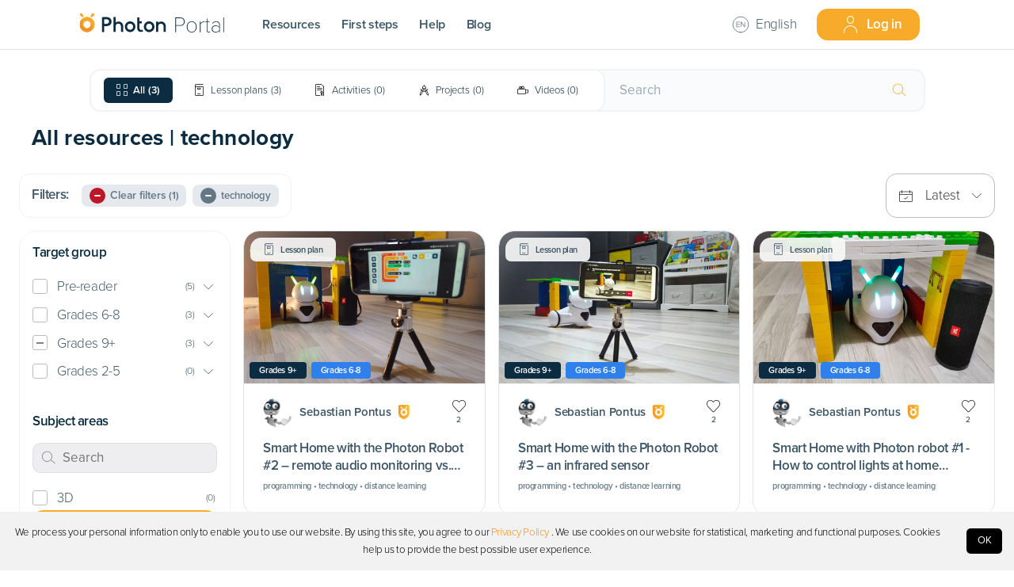

--- FILE ---
content_type: text/css; charset=UTF-8
request_url: https://portal.photon.education/_next/static/css/cbe044769c6626122a4d.css
body_size: 22797
content:
@font-face{font-family:LineIconsPro Light;src:url(/_next/static/media/LineIconsPro\ Light.6041ed88b42b479d1df71b70d33d9d13.eot);src:url(/_next/static/media/LineIconsPro\ Light.6041ed88b42b479d1df71b70d33d9d13.eot) format("embedded-opentype"),url(/_next/static/media/LineIconsPro\ Light.9a9b66a0fbb8081ad8c2c3c905be2a22.woff2) format("woff2"),url(/_next/static/media/LineIconsPro\ Light.af504c8891edb0325a425ab3a8dff3d3.woff) format("woff"),url(/_next/static/media/LineIconsPro\ Light.c13d2ac31c6dc1bb6fd2a92848ab1a98.ttf) format("truetype"),url(/_next/static/media/LineIconsPro\ Light.82726931b281d114195e385201990829.svg) format("svg");font-weight:400;font-style:normal}.lnil{display:inline-block;font:normal normal normal 1em/1 LineIconsPro Light;speak:none;text-transform:none;-webkit-font-smoothing:antialiased;-moz-osx-font-smoothing:grayscale}.lnil-sm{font-size:.8em}.lnil-lg{font-size:1.2em}.lnil-16{font-size:16px}.lnil-32{font-size:32px}.lnil-bg-circle,.lnil-bg-square{padding:.35em;background-color:#eee}.lnil-bg-circle{border-radius:50%}.lnil-ul{padding-left:0;list-style-type:none}.lnil-ul>li{display:flex;align-items:flex-start;line-height:1.4}.lnil-ul>li>.lnil{margin-right:.4em;line-height:inherit}.lnil-is-spinning{-webkit-animation:lnil-spin 2s linear infinite;animation:lnil-spin 2s linear infinite}@-webkit-keyframes lnil-spin{0%{-webkit-transform:rotate(0deg)}to{-webkit-transform:rotate(1turn)}}@keyframes lnil-spin{0%{-webkit-transform:rotate(0deg);transform:rotate(0deg)}to{-webkit-transform:rotate(1turn);transform:rotate(1turn)}}.lnil-rotate-90{filter:progid:DXImageTransform.Microsoft.BasicImage(rotation=1);-webkit-transform:rotate(90deg);transform:rotate(90deg)}.lnil-rotate-180{filter:progid:DXImageTransform.Microsoft.BasicImage(rotation=2);-webkit-transform:rotate(180deg);transform:rotate(180deg)}.lnil-rotate-270{filter:progid:DXImageTransform.Microsoft.BasicImage(rotation=3);-webkit-transform:rotate(270deg);transform:rotate(270deg)}.lnil-flip-y{filter:progid:DXImageTransform.Microsoft.BasicImage(rotation=0);-webkit-transform:scaleX(-1);transform:scaleX(-1)}.lnil-flip-x{filter:progid:DXImageTransform.Microsoft.BasicImage(rotation=2);-webkit-transform:scaleY(-1);transform:scaleY(-1)}.lnil-air-flow:before{content:"\ea02"}.lnil-air:before{content:"\ea03"}.lnil-cloud-moon:before{content:"\ea04"}.lnil-cloud-sun:before{content:"\ea05"}.lnil-cloud-alt:before{content:"\ea06"}.lnil-cloudy-sun:before{content:"\ea07"}.lnil-cloud-alt-2:before{content:"\ea08"}.lnil-drop:before{content:"\ea09"}.lnil-farenheit:before{content:"\ea0a"}.lnil-moon-star:before{content:"\ea0b"}.lnil-cloud:before{content:"\ea0c"}.lnil-night-thunder:before{content:"\ea0d"}.lnil-drop-alt:before{content:"\ea0e"}.lnil-night:before{content:"\ea0f"}.lnil-rain:before{content:"\ea10"}.lnil-snowfall:before{content:"\ea11"}.lnil-sun-rain:before{content:"\ea12"}.lnil-sun:before{content:"\ea13"}.lnil-thunder-alt:before{content:"\ea14"}.lnil-thunder:before{content:"\ea15"}.lnil-umbrella-alt:before{content:"\ea16"}.lnil-umbrella-rain-alt:before{content:"\ea17"}.lnil-umbrella-rain:before{content:"\ea18"}.lnil-umbrella:before{content:"\ea19"}.lnil-water-drops:before{content:"\ea1a"}.lnil-wind-cloud:before{content:"\ea1b"}.lnil-wind-sun:before{content:"\ea1c"}.lnil-cloud-alt-1:before{content:"\ea1d"}.lnil-night-wind:before{content:"\ea1e"}.lnil-moon:before{content:"\ea1f"}.lnil-beach-chair:before{content:"\ea20"}.lnil-beach:before{content:"\ea21"}.lnil-hot-air-baloon:before{content:"\ea22"}.lnil-cable-car:before{content:"\ea23"}.lnil-suitcase-alt:before{content:"\ea24"}.lnil-suitcase:before{content:"\ea25"}.lnil-surf-board:before{content:"\ea26"}.lnil-tent-alt:before{content:"\ea27"}.lnil-tent:before{content:"\ea28"}.lnil-travel:before{content:"\ea29"}.lnil-pyramids:before{content:"\ea2a"}.lnil-flight-search:before{content:"\ea2b"}.lnil-beachball:before{content:"\ea2c"}.lnil-3d:before{content:"\ea2d"}.lnil-Mobile:before{content:"\ea2e"}.lnil-alarm-2:before{content:"\ea2f"}.lnil-alarm-3:before{content:"\ea30"}.lnil-alarm-4:before{content:"\ea31"}.lnil-alarm-clock-alt:before{content:"\ea32"}.lnil-add-files:before{content:"\ea33"}.lnil-ai:before{content:"\ea34"}.lnil-alarm-clock:before{content:"\ea35"}.lnil-archive:before{content:"\ea36"}.lnil-backspace:before{content:"\ea37"}.lnil-ban:before{content:"\ea38"}.lnil-battery:before{content:"\ea39"}.lnil-block-user:before{content:"\ea3a"}.lnil-bluetooth:before{content:"\ea3b"}.lnil-bookmark-alt:before{content:"\ea3c"}.lnil-bookmark:before{content:"\ea3d"}.lnil-brightness:before{content:"\ea3e"}.lnil-bulb-alt:before{content:"\ea3f"}.lnil-bulb:before{content:"\ea40"}.lnil-calendar:before{content:"\ea41"}.lnil-calender-alt-1:before{content:"\ea42"}.lnil-calender-alt-2:before{content:"\ea43"}.lnil-calender-alt-3:before{content:"\ea44"}.lnil-calender-alt-4:before{content:"\ea45"}.lnil-calender-alt:before{content:"\ea46"}.lnil-camera-alt-1:before{content:"\ea47"}.lnil-camera-alt:before{content:"\ea48"}.lnil-camera:before{content:"\ea49"}.lnil-change:before{content:"\ea4a"}.lnil-charging:before{content:"\ea4b"}.lnil-cloud-check-alt:before{content:"\ea4c"}.lnil-cloud-check:before{content:"\ea4d"}.lnil-cloud-computing-alt:before{content:"\ea4e"}.lnil-cloud-computing:before{content:"\ea4f"}.lnil-Website:before{content:"\ea50"}.lnil-alarm:before{content:"\ea51"}.lnil-cloud-network-alt:before{content:"\ea52"}.lnil-cloud-network:before{content:"\ea53"}.lnil-cloud-search-1:before{content:"\ea54"}.lnil-cloud-search-2:before{content:"\ea55"}.lnil-cloud-search:before{content:"\ea56"}.lnil-cloud-sync-alt:before{content:"\ea57"}.lnil-cloud-sync:before{content:"\ea58"}.lnil-cloud-download-alt:before{content:"\ea59"}.lnil-cloud-download:before{content:"\ea5a"}.lnil-appointment:before{content:"\ea5b"}.lnil-cloud-upload-alt:before{content:"\ea5c"}.lnil-cloud-upload:before{content:"\ea5d"}.lnil-code-alt:before{content:"\ea5e"}.lnil-code:before{content:"\ea5f"}.lnil-cog:before{content:"\ea60"}.lnil-cogs:before{content:"\ea61"}.lnil-control-panel:before{content:"\ea62"}.lnil-copy:before{content:"\ea63"}.lnil-cut:before{content:"\ea64"}.lnil-dashboard:before{content:"\ea65"}.lnil-database:before{content:"\ea66"}.lnil-display-alt:before{content:"\ea67"}.lnil-display:before{content:"\ea68"}.lnil-domain:before{content:"\ea69"}.lnil-download:before{content:"\ea6a"}.lnil-empty-battery:before{content:"\ea6b"}.lnil-empty-file:before{content:"\ea6c"}.lnil-file-download:before{content:"\ea6d"}.lnil-file-lock:before{content:"\ea6e"}.lnil-file-name:before{content:"\ea6f"}.lnil-file-protection:before{content:"\ea70"}.lnil-file-upload:before{content:"\ea71"}.lnil-files-alt:before{content:"\ea72"}.lnil-files:before{content:"\ea73"}.lnil-folder-alt-1:before{content:"\ea74"}.lnil-folder-alt:before{content:"\ea75"}.lnil-folder:before{content:"\ea76"}.lnil-full-battery:before{content:"\ea77"}.lnil-game:before{content:"\ea78"}.lnil-half-battery:before{content:"\ea79"}.lnil-harddrive:before{content:"\ea7a"}.lnil-headphone-alt:before{content:"\ea7b"}.lnil-headphone:before{content:"\ea7c"}.lnil-laptop-alt-switch:before{content:"\ea7d"}.lnil-laptop-alt:before{content:"\ea7e"}.lnil-laptop-phone:before{content:"\ea7f"}.lnil-laptop:before{content:"\ea80"}.lnil-link-alt-1:before{content:"\ea81"}.lnil-link-alt:before{content:"\ea82"}.lnil-link:before{content:"\ea83"}.lnil-low-battery:before{content:"\ea84"}.lnil-magnet:before{content:"\ea85"}.lnil-magnifier:before{content:"\ea86"}.lnil-map-marker:before{content:"\ea87"}.lnil-map:before{content:"\ea88"}.lnil-menu-alt-1:before{content:"\ea89"}.lnil-menu-alt-2:before{content:"\ea8a"}.lnil-menu-alt-3:before{content:"\ea8b"}.lnil-menu-alt-4:before{content:"\ea8c"}.lnil-menu-alt-5:before{content:"\ea8d"}.lnil-menu-alt:before{content:"\ea8e"}.lnil-menu-circle:before{content:"\ea8f"}.lnil-menu:before{content:"\ea90"}.lnil-mic:before{content:"\ea91"}.lnil-microphone-alt-1:before{content:"\ea92"}.lnil-microphone-alt:before{content:"\ea93"}.lnil-microphone:before{content:"\ea94"}.lnil-mobile-alt-1:before{content:"\ea95"}.lnil-mobile-alt-2:before{content:"\ea96"}.lnil-mobile-alt-button:before{content:"\ea97"}.lnil-mouse:before{content:"\ea98"}.lnil-no-charge-battery:before{content:"\ea99"}.lnil-package:before{content:"\ea9a"}.lnil-plug:before{content:"\ea9b"}.lnil-presentation:before{content:"\ea9c"}.lnil-printer:before{content:"\ea9d"}.lnil-ps:before{content:"\ea9e"}.lnil-recycle-alt:before{content:"\ea9f"}.lnil-image:before{content:"\eaa0"}.lnil-reload-alt-box:before{content:"\eaa1"}.lnil-reload-alt:before{content:"\eaa2"}.lnil-reload:before{content:"\eaa3"}.lnil-recycle:before{content:"\eaa4"}.lnil-rocket:before{content:"\eaa5"}.lnil-rss-feed:before{content:"\eaa6"}.lnil-save-alt:before{content:"\eaa7"}.lnil-save:before{content:"\eaa8"}.lnil-scan:before{content:"\eaa9"}.lnil-scroll-down:before{content:"\eaaa"}.lnil-search-alt:before{content:"\eaab"}.lnil-search:before{content:"\eaac"}.lnil-share-alt:before{content:"\eaad"}.lnil-share:before{content:"\eaae"}.lnil-shopping-basket:before{content:"\eaaf"}.lnil-shortcode:before{content:"\eab0"}.lnil-signal:before{content:"\eab1"}.lnil-laptop-alt-keyboard:before{content:"\eab2"}.lnil-star-fill:before{content:"\eab3"}.lnil-star-half:before{content:"\eab4"}.lnil-star:before{content:"\eab5"}.lnil-tab:before{content:"\eab6"}.lnil-tap:before{content:"\eab7"}.lnil-thumbnail:before{content:"\eab8"}.lnil-timer:before{content:"\eab9"}.lnil-trash-can-alt-1:before{content:"\eaba"}.lnil-trash-can-alt:before{content:"\eabb"}.lnil-trash-can:before{content:"\eabc"}.lnil-trash:before{content:"\eabd"}.lnil-unlink:before{content:"\eabe"}.lnil-upload:before{content:"\eabf"}.lnil-user-alt-1:before{content:"\eac0"}.lnil-user-alt-2:before{content:"\eac1"}.lnil-user-alt:before{content:"\eac2"}.lnil-user:before{content:"\eac3"}.lnil-users-alt:before{content:"\eac4"}.lnil-users:before{content:"\eac5"}.lnil-website-alt:before{content:"\eac6"}.lnil-zip:before{content:"\eac7"}.lnil-zoom-in:before{content:"\eac8"}.lnil-zoom-out:before{content:"\eac9"}.lnil-star-empty:before{content:"\eaca"}.lnil-remove-file:before{content:"\eacb"}.lnil-keyboard:before{content:"\eacc"}.lnil-hourglass:before{content:"\eacd"}.lnil-spinner-1:before{content:"\eace"}.lnil-spinner-10:before{content:"\eacf"}.lnil-spinner-11:before{content:"\ead0"}.lnil-spinner-2:before{content:"\ead1"}.lnil-spinner-3:before{content:"\ead2"}.lnil-spinner-4:before{content:"\ead3"}.lnil-spinner-5:before{content:"\ead4"}.lnil-spinner-9:before{content:"\ead5"}.lnil-spinner-7:before{content:"\ead6"}.lnil-spinner-8:before{content:"\ead7"}.lnil-spinner-6:before{content:"\ead8"}.lnil-angry:before{content:"\ead9"}.lnil-bored:before{content:"\eada"}.lnil-cry:before{content:"\eadb"}.lnil-cute:before{content:"\eadc"}.lnil-dead:before{content:"\eadd"}.lnil-emoji-cool:before{content:"\eade"}.lnil-emoji-friendly:before{content:"\eadf"}.lnil-emoji-happy:before{content:"\eae0"}.lnil-emoji-sad:before{content:"\eae1"}.lnil-emoji-smile:before{content:"\eae2"}.lnil-emoji-speechless:before{content:"\eae3"}.lnil-emoji-suspect:before{content:"\eae4"}.lnil-emoji-tounge:before{content:"\eae5"}.lnil-happy-1:before{content:"\eae6"}.lnil-happy-2:before{content:"\eae7"}.lnil-happy-smile:before{content:"\eae8"}.lnil-kiss-2:before{content:"\eae9"}.lnil-kiss:before{content:"\eaea"}.lnil-love:before{content:"\eaeb"}.lnil-loved-surprise:before{content:"\eaec"}.lnil-mute:before{content:"\eaed"}.lnil-piss:before{content:"\eaee"}.lnil-sick-1:before{content:"\eaef"}.lnil-sick:before{content:"\eaf0"}.lnil-sleep:before{content:"\eaf1"}.lnil-super-cool:before{content:"\eaf2"}.lnil-super-happy:before{content:"\eaf3"}.lnil-wink:before{content:"\eaf4"}.lnil-wow:before{content:"\eaf5"}.lnil-yawn:before{content:"\eaf6"}.lnil-cool-1:before{content:"\eaf7"}.lnil-cool-3:before{content:"\eaf8"}.lnil-cool-kiss:before{content:"\eaf9"}.lnil-cotton-bud:before{content:"\eafa"}.lnil-crown:before{content:"\eafb"}.lnil-cup-alt:before{content:"\eafc"}.lnil-crown-alt:before{content:"\eafd"}.lnil-gift-alt-1:before{content:"\eafe"}.lnil-crown-alt-2:before{content:"\eaff"}.lnil-cup:before{content:"\eb00"}.lnil-gift-bag:before{content:"\eb01"}.lnil-gift:before{content:"\eb02"}.lnil-gift-alt:before{content:"\eb03"}.lnil-ladies-tshirt:before{content:"\eb04"}.lnil-crown-alt-1:before{content:"\eb05"}.lnil-sunglass:before{content:"\eb06"}.lnil-thought:before{content:"\eb07"}.lnil-tshirt-alt-1:before{content:"\eb08"}.lnil-tshirt-alt:before{content:"\eb09"}.lnil-home:before{content:"\eb0a"}.lnil-glasses:before{content:"\eb0b"}.lnil-tshirt:before{content:"\eb0c"}.lnil-baloon-alt-1:before{content:"\eb0d"}.lnil-baloon-alt:before{content:"\eb0e"}.lnil-baloon:before{content:"\eb0f"}.lnil-candle-alt:before{content:"\eb10"}.lnil-candy-cane:before{content:"\eb11"}.lnil-candy:before{content:"\eb12"}.lnil-confetti:before{content:"\eb13"}.lnil-firecracker:before{content:"\eb14"}.lnil-fireworks:before{content:"\eb15"}.lnil-flags:before{content:"\eb16"}.lnil-mask:before{content:"\eb17"}.lnil-spray:before{content:"\eb18"}.lnil-wand:before{content:"\eb19"}.lnil-birthday-hat:before{content:"\eb1a"}.lnil-candle:before{content:"\eb1b"}.lnil-cake:before{content:"\eb1c"}.lnil-bug-alt:before{content:"\eb1d"}.lnil-bug:before{content:"\eb1e"}.lnil-flower:before{content:"\eb1f"}.lnil-island:before{content:"\eb20"}.lnil-leaf-alt-1:before{content:"\eb21"}.lnil-leaf-alt:before{content:"\eb22"}.lnil-leaf:before{content:"\eb23"}.lnil-leaves:before{content:"\eb24"}.lnil-mashroom:before{content:"\eb25"}.lnil-mountain:before{content:"\eb26"}.lnil-mushroom-alt:before{content:"\eb27"}.lnil-mushrooms:before{content:"\eb28"}.lnil-plant-pot:before{content:"\eb29"}.lnil-plant:before{content:"\eb2a"}.lnil-sprout-alt:before{content:"\eb2b"}.lnil-sprout:before{content:"\eb2c"}.lnil-tornado:before{content:"\eb2d"}.lnil-tree-alt-1:before{content:"\eb2e"}.lnil-tree-alt:before{content:"\eb2f"}.lnil-tree:before{content:"\eb30"}.lnil-trees-alt-1:before{content:"\eb31"}.lnil-trees-alt:before{content:"\eb32"}.lnil-trees:before{content:"\eb33"}.lnil-flower-alt:before{content:"\eb34"}.lnil-cactus-alt:before{content:"\eb35"}.lnil-cactus:before{content:"\eb36"}.lnil-bank:before{content:"\eb37"}.lnil-calculator-alt:before{content:"\eb38"}.lnil-calculator:before{content:"\eb39"}.lnil-coin:before{content:"\eb3a"}.lnil-diamond-alt:before{content:"\eb3b"}.lnil-diamond:before{content:"\eb3c"}.lnil-dollar-card:before{content:"\eb3d"}.lnil-credit-cards:before{content:"\eb3e"}.lnil-dollar-down:before{content:"\eb3f"}.lnil-dollar-up:before{content:"\eb40"}.lnil-euro-card:before{content:"\eb41"}.lnil-dollar:before{content:"\eb42"}.lnil-euro-coin:before{content:"\eb43"}.lnil-euro-down:before{content:"\eb44"}.lnil-euro-up:before{content:"\eb45"}.lnil-euro:before{content:"\eb46"}.lnil-gold-bar:before{content:"\eb47"}.lnil-mobile-coin-taka:before{content:"\eb48"}.lnil-mobile-coin:before{content:"\eb49"}.lnil-money-bag:before{content:"\eb4a"}.lnil-money-location:before{content:"\eb4b"}.lnil-money-protection:before{content:"\eb4c"}.lnil-pound-card:before{content:"\eb4d"}.lnil-pound-coin:before{content:"\eb4e"}.lnil-pound-down:before{content:"\eb4f"}.lnil-pound-up:before{content:"\eb50"}.lnil-pound:before{content:"\eb51"}.lnil-rupee-card:before{content:"\eb52"}.lnil-rupee-coin:before{content:"\eb53"}.lnil-rupee-down:before{content:"\eb54"}.lnil-rupee-up:before{content:"\eb55"}.lnil-rupee:before{content:"\eb56"}.lnil-taka-card:before{content:"\eb57"}.lnil-taka-coin:before{content:"\eb58"}.lnil-taka-down:before{content:"\eb59"}.lnil-taka-up:before{content:"\eb5a"}.lnil-taka:before{content:"\eb5b"}.lnil-wallet-alt-1:before{content:"\eb5c"}.lnil-wallet:before{content:"\eb5d"}.lnil-yen-card:before{content:"\eb5e"}.lnil-yen-coin:before{content:"\eb5f"}.lnil-yen-down:before{content:"\eb60"}.lnil-yen-up:before{content:"\eb61"}.lnil-yen:before{content:"\eb62"}.lnil-coins:before{content:"\eb63"}.lnil-credit-card:before{content:"\eb64"}.lnil-backward-alt:before{content:"\eb65"}.lnil-backward:before{content:"\eb66"}.lnil-forward:before{content:"\eb67"}.lnil-frame-expand:before{content:"\eb68"}.lnil-film:before{content:"\eb69"}.lnil-gallery:before{content:"\eb6a"}.lnil-next:before{content:"\eb6b"}.lnil-pause:before{content:"\eb6c"}.lnil-play:before{content:"\eb6d"}.lnil-previous:before{content:"\eb6e"}.lnil-repeat-one:before{content:"\eb6f"}.lnil-shuffle:before{content:"\eb70"}.lnil-slideshow:before{content:"\eb71"}.lnil-stop:before{content:"\eb72"}.lnil-video-alt-1:before{content:"\eb73"}.lnil-video-alt:before{content:"\eb74"}.lnil-video-camera-alt-1:before{content:"\eb75"}.lnil-video-camera-alt-2:before{content:"\eb76"}.lnil-video-camera-alt:before{content:"\eb77"}.lnil-video-cut:before{content:"\eb78"}.lnil-video:before{content:"\eb79"}.lnil-volume-high:before{content:"\eb7a"}.lnil-volume-low:before{content:"\eb7b"}.lnil-volume-medium:before{content:"\eb7c"}.lnil-volume-mute:before{content:"\eb7d"}.lnil-volume:before{content:"\eb7e"}.lnil-full-screen:before{content:"\eb7f"}.lnil-expand-alt-1:before{content:"\eb80"}.lnil-fast-forward:before{content:"\eb81"}.lnil-analytics:before{content:"\eb82"}.lnil-bar-chart:before{content:"\eb83"}.lnil-graph-alt-1:before{content:"\eb84"}.lnil-graph-alt-2:before{content:"\eb85"}.lnil-graph-alt-3:before{content:"\eb86"}.lnil-graph-alt-4:before{content:"\eb87"}.lnil-graph-alt:before{content:"\eb88"}.lnil-graph-decrease:before{content:"\eb89"}.lnil-graph-increase:before{content:"\eb8a"}.lnil-invest-monitor:before{content:"\eb8b"}.lnil-keyword-research:before{content:"\eb8c"}.lnil-network-alt:before{content:"\eb8d"}.lnil-network:before{content:"\eb8e"}.lnil-pyramid-decrease:before{content:"\eb8f"}.lnil-pyramid-increase:before{content:"\eb90"}.lnil-pyramid:before{content:"\eb91"}.lnil-rook:before{content:"\eb92"}.lnil-seo:before{content:"\eb93"}.lnil-strategy:before{content:"\eb94"}.lnil-target-audience-alt:before{content:"\eb95"}.lnil-target-customer:before{content:"\eb96"}.lnil-website-rank:before{content:"\eb97"}.lnil-bar-check:before{content:"\eb98"}.lnil-billboard-alt:before{content:"\eb99"}.lnil-billboard:before{content:"\eb9a"}.lnil-barrier:before{content:"\eb9b"}.lnil-bolt-alt:before{content:"\eb9c"}.lnil-checkmark:before{content:"\eb9d"}.lnil-check-box:before{content:"\eb9e"}.lnil-circle-plus:before{content:"\eb9f"}.lnil-circle-minus:before{content:"\eba0"}.lnil-cross-circle:before{content:"\eba1"}.lnil-electricity:before{content:"\eba2"}.lnil-eye-alt:before{content:"\eba3"}.lnil-eye:before{content:"\eba4"}.lnil-find:before{content:"\eba5"}.lnil-flag-alt:before{content:"\eba6"}.lnil-flag:before{content:"\eba7"}.lnil-funnel-alt-1:before{content:"\eba8"}.lnil-funnel-alt:before{content:"\eba9"}.lnil-funnel:before{content:"\ebaa"}.lnil-hand:before{content:"\ebab"}.lnil-heart-filled:before{content:"\ebac"}.lnil-heart-plus:before{content:"\ebad"}.lnil-heart:before{content:"\ebae"}.lnil-help:before{content:"\ebaf"}.lnil-hotel-sign:before{content:"\ebb0"}.lnil-idea-alt:before{content:"\ebb1"}.lnil-identity:before{content:"\ebb2"}.lnil-infinite:before{content:"\ebb3"}.lnil-information:before{content:"\ebb4"}.lnil-invention:before{content:"\ebb5"}.lnil-key-alt-1:before{content:"\ebb6"}.lnil-key-alt-2:before{content:"\ebb7"}.lnil-key-alt-3:before{content:"\ebb8"}.lnil-key-alt:before{content:"\ebb9"}.lnil-key:before{content:"\ebba"}.lnil-life-ring:before{content:"\ebbb"}.lnil-list-alt-1:before{content:"\ebbc"}.lnil-list-alt:before{content:"\ebbd"}.lnil-list:before{content:"\ebbe"}.lnil-lock-alt-1:before{content:"\ebbf"}.lnil-lock-alt-2:before{content:"\ebc0"}.lnil-lock-alt:before{content:"\ebc1"}.lnil-lock:before{content:"\ebc2"}.lnil-minus:before{content:"\ebc3"}.lnil-more-alt-1:before{content:"\ebc4"}.lnil-more-alt:before{content:"\ebc5"}.lnil-more:before{content:"\ebc6"}.lnil-music-note:before{content:"\ebc7"}.lnil-music:before{content:"\ebc8"}.lnil-notification:before{content:"\ebc9"}.lnil-passport-alt:before{content:"\ebca"}.lnil-passport:before{content:"\ebcb"}.lnil-playlist-alt:before{content:"\ebcc"}.lnil-playlist:before{content:"\ebcd"}.lnil-plus:before{content:"\ebce"}.lnil-pointer:before{content:"\ebcf"}.lnil-power-switch:before{content:"\ebd0"}.lnil-protection:before{content:"\ebd1"}.lnil-question-circle:before{content:"\ebd2"}.lnil-radio-button:before{content:"\ebd3"}.lnil-record:before{content:"\ebd4"}.lnil-round-box-check:before{content:"\ebd5"}.lnil-round-box-cross:before{content:"\ebd6"}.lnil-round-box-minus:before{content:"\ebd7"}.lnil-round-box-plus:before{content:"\ebd8"}.lnil-shield:before{content:"\ebd9"}.lnil-sort:before{content:"\ebda"}.lnil-switch:before{content:"\ebdb"}.lnil-teabag:before{content:"\ebdc"}.lnil-thumbs-down-alt:before{content:"\ebdd"}.lnil-thumbs-down:before{content:"\ebde"}.lnil-thumbs-up-alt:before{content:"\ebdf"}.lnil-thumbs-up:before{content:"\ebe0"}.lnil-thunderbolt:before{content:"\ebe1"}.lnil-ticket-alt-1:before{content:"\ebe2"}.lnil-ticket-alt-2:before{content:"\ebe3"}.lnil-ticket-alt-3:before{content:"\ebe4"}.lnil-ticket-alt:before{content:"\ebe5"}.lnil-ticket:before{content:"\ebe6"}.lnil-unlock:before{content:"\ebe7"}.lnil-warning:before{content:"\ebe8"}.lnil-checkmark-circle:before{content:"\ebe9"}.lnil-close:before{content:"\ebea"}.lnil-bolt:before{content:"\ebeb"}.lnil-ambulance-alt-1:before{content:"\ebec"}.lnil-ambulance-alt:before{content:"\ebed"}.lnil-brain-alt:before{content:"\ebee"}.lnil-basketball:before{content:"\ebef"}.lnil-bone:before{content:"\ebf0"}.lnil-ambulance:before{content:"\ebf1"}.lnil-broken-bone:before{content:"\ebf2"}.lnil-brain-check:before{content:"\ebf3"}.lnil-brain:before{content:"\ebf4"}.lnil-capsule:before{content:"\ebf5"}.lnil-capsules:before{content:"\ebf6"}.lnil-cardiology:before{content:"\ebf7"}.lnil-diagnosis-alt:before{content:"\ebf8"}.lnil-diagnosis:before{content:"\ebf9"}.lnil-dna:before{content:"\ebfa"}.lnil-dropper-alt-1:before{content:"\ebfb"}.lnil-dropper-alt-2:before{content:"\ebfc"}.lnil-dropper-alt:before{content:"\ebfd"}.lnil-dropper:before{content:"\ebfe"}.lnil-dumbbell:before{content:"\ebff"}.lnil-eye-test:before{content:"\ec00"}.lnil-female:before{content:"\ec01"}.lnil-first-aid:before{content:"\ec02"}.lnil-gluten-free:before{content:"\ec03"}.lnil-heart-check:before{content:"\ec04"}.lnil-heart-monitor:before{content:"\ec05"}.lnil-heartrate-monitor:before{content:"\ec06"}.lnil-hospital-alt-1:before{content:"\ec07"}.lnil-hospital-alt-2:before{content:"\ec08"}.lnil-hospital-alt-3:before{content:"\ec09"}.lnil-hospital-alt-4:before{content:"\ec0a"}.lnil-hospital-alt:before{content:"\ec0b"}.lnil-hospital-bed-alt-1:before{content:"\ec0c"}.lnil-hospital-bed-alt-2:before{content:"\ec0d"}.lnil-hospital-bed-alt:before{content:"\ec0e"}.lnil-hospital-bed:before{content:"\ec0f"}.lnil-hospital-location:before{content:"\ec10"}.lnil-hospital-sign:before{content:"\ec11"}.lnil-hospital:before{content:"\ec12"}.lnil-kettlebell:before{content:"\ec13"}.lnil-lungs:before{content:"\ec14"}.lnil-male:before{content:"\ec15"}.lnil-medical-briefcase-alt:before{content:"\ec16"}.lnil-medical-briefcase:before{content:"\ec17"}.lnil-medical-protection:before{content:"\ec18"}.lnil-medical-sign:before{content:"\ec19"}.lnil-medicine-alt:before{content:"\ec1a"}.lnil-medicine-bottle:before{content:"\ec1b"}.lnil-medicine:before{content:"\ec1c"}.lnil-microscope:before{content:"\ec1d"}.lnil-pulse:before{content:"\ec1e"}.lnil-report-laptop:before{content:"\ec1f"}.lnil-saline-alt-1:before{content:"\ec20"}.lnil-saline-alt:before{content:"\ec21"}.lnil-saline:before{content:"\ec22"}.lnil-skipping-rope:before{content:"\ec23"}.lnil-slim:before{content:"\ec24"}.lnil-sthethoscope:before{content:"\ec25"}.lnil-syringe:before{content:"\ec26"}.lnil-test-tube-alt:before{content:"\ec27"}.lnil-test-tube:before{content:"\ec28"}.lnil-thermometer-alt:before{content:"\ec29"}.lnil-thermometer:before{content:"\ec2a"}.lnil-tooth:before{content:"\ec2b"}.lnil-walker:before{content:"\ec2c"}.lnil-weight-machine:before{content:"\ec2d"}.lnil-weight:before{content:"\ec2e"}.lnil-wheelchair:before{content:"\ec2f"}.lnil-yoga-mat:before{content:"\ec30"}.lnil-capsule-alt-1:before{content:"\ec31"}.lnil-capsule-alt:before{content:"\ec32"}.lnil-brain-check-alt:before{content:"\ec33"}.lnil-apple-alt:before{content:"\ec34"}.lnil-banana:before{content:"\ec35"}.lnil-brocolli:before{content:"\ec36"}.lnil-burger-alt-1:before{content:"\ec37"}.lnil-burger-alt:before{content:"\ec38"}.lnil-burger:before{content:"\ec39"}.lnil-chef-hat-alt-1:before{content:"\ec3a"}.lnil-chef-hat-alt-2:before{content:"\ec3b"}.lnil-chef-hat-alt:before{content:"\ec3c"}.lnil-chef-hat:before{content:"\ec3d"}.lnil-chicken:before{content:"\ec3e"}.lnil-cocktail-alt-1:before{content:"\ec3f"}.lnil-cocktail-alt:before{content:"\ec40"}.lnil-cocktail:before{content:"\ec41"}.lnil-coffee-cup-alt:before{content:"\ec42"}.lnil-coffee-cup:before{content:"\ec43"}.lnil-cupcake-alt:before{content:"\ec44"}.lnil-cupcake:before{content:"\ec45"}.lnil-cutlery-alt-1:before{content:"\ec46"}.lnil-cutlery-alt:before{content:"\ec47"}.lnil-cutlery:before{content:"\ec48"}.lnil-dinner-table:before{content:"\ec49"}.lnil-dinner:before{content:"\ec4a"}.lnil-drumstick:before{content:"\ec4b"}.lnil-fresh-juice:before{content:"\ec4c"}.lnil-ice-cream-alt:before{content:"\ec4d"}.lnil-ice-cream:before{content:"\ec4e"}.lnil-juice:before{content:"\ec4f"}.lnil-lolypop:before{content:"\ec50"}.lnil-meat:before{content:"\ec51"}.lnil-pizza-alt:before{content:"\ec52"}.lnil-pizza:before{content:"\ec53"}.lnil-plate:before{content:"\ec54"}.lnil-popcorn:before{content:"\ec55"}.lnil-restaurant:before{content:"\ec56"}.lnil-service:before{content:"\ec57"}.lnil-silverware:before{content:"\ec58"}.lnil-spatula:before{content:"\ec59"}.lnil-bowl-alt:before{content:"\ec5a"}.lnil-bowl:before{content:"\ec5b"}.lnil-bowl-alt-1:before{content:"\ec5c"}.lnil-atom:before{content:"\ec5d"}.lnil-backpack-alt:before{content:"\ec5e"}.lnil-book:before{content:"\ec5f"}.lnil-blackboard:before{content:"\ec60"}.lnil-books:before{content:"\ec61"}.lnil-brakckets:before{content:"\ec62"}.lnil-certificate-alt-1:before{content:"\ec63"}.lnil-certificate-alt:before{content:"\ec64"}.lnil-certificate:before{content:"\ec65"}.lnil-classroom:before{content:"\ec66"}.lnil-clipboard:before{content:"\ec67"}.lnil-compass:before{content:"\ec68"}.lnil-cubes:before{content:"\ec69"}.lnil-eraser:before{content:"\ec6a"}.lnil-flask-alt-1:before{content:"\ec6b"}.lnil-flask-alt-2:before{content:"\ec6c"}.lnil-flask-alt:before{content:"\ec6d"}.lnil-flask:before{content:"\ec6e"}.lnil-graduate-alt:before{content:"\ec6f"}.lnil-graduate:before{content:"\ec70"}.lnil-graduation:before{content:"\ec71"}.lnil-letterblocks:before{content:"\ec72"}.lnil-library:before{content:"\ec73"}.lnil-medal-alt:before{content:"\ec74"}.lnil-medal:before{content:"\ec75"}.lnil-molecule-alt:before{content:"\ec76"}.lnil-molecule:before{content:"\ec77"}.lnil-pencil-alt:before{content:"\ec78"}.lnil-pencil:before{content:"\ec79"}.lnil-quill:before{content:"\ec7a"}.lnil-school-bench-alt:before{content:"\ec7b"}.lnil-school-bench:before{content:"\ec7c"}.lnil-sketchbook:before{content:"\ec7d"}.lnil-whiteboard-alt-1:before{content:"\ec7e"}.lnil-whiteboard-alt-2:before{content:"\ec7f"}.lnil-whiteboard-alt:before{content:"\ec80"}.lnil-whiteboard:before{content:"\ec81"}.lnil-world-2:before{content:"\ec82"}.lnil-world-alt:before{content:"\ec83"}.lnil-world:before{content:"\ec84"}.lnil-book-alt:before{content:"\ec85"}.lnil-write:before{content:"\ec86"}.lnil-backpack:before{content:"\ec87"}.lnil-books-alt:before{content:"\ec88"}.lnil-Italic:before{content:"\ec89"}.lnil-bold:before{content:"\ec8a"}.lnil-indent-decrease:before{content:"\ec8b"}.lnil-font:before{content:"\ec8c"}.lnil-line-dashed:before{content:"\ec8d"}.lnil-line-dotted:before{content:"\ec8e"}.lnil-line-double:before{content:"\ec8f"}.lnil-line-spacing:before{content:"\ec90"}.lnil-page-break:before{content:"\ec91"}.lnil-pagination:before{content:"\ec92"}.lnil-pilcrow:before{content:"\ec93"}.lnil-redo:before{content:"\ec94"}.lnil-reflect:before{content:"\ec95"}.lnil-sort-alpha-asc:before{content:"\ec96"}.lnil-sort-amount-asc:before{content:"\ec97"}.lnil-sort-amount-dsc:before{content:"\ec98"}.lnil-spellcheck:before{content:"\ec99"}.lnil-strikethrough:before{content:"\ec9a"}.lnil-text-align-center:before{content:"\ec9b"}.lnil-text-align-justify:before{content:"\ec9c"}.lnil-text-align-left:before{content:"\ec9d"}.lnil-text-align-right:before{content:"\ec9e"}.lnil-text-format-remove:before{content:"\ec9f"}.lnil-text-format:before{content:"\eca0"}.lnil-text:before{content:"\eca1"}.lnil-underline:before{content:"\eca2"}.lnil-undo:before{content:"\eca3"}.lnil-vertical-line:before{content:"\eca4"}.lnil-height:before{content:"\eca5"}.lnil-capital-letter:before{content:"\eca6"}.lnil-indent-increase:before{content:"\eca7"}.lnil-angle-double-down:before{content:"\eca8"}.lnil-angle-double-left:before{content:"\eca9"}.lnil-angle-double-right:before{content:"\ecaa"}.lnil-angle-double-up:before{content:"\ecab"}.lnil-arrow-double-down:before{content:"\ecac"}.lnil-arrow-double-right:before{content:"\ecad"}.lnil-arrow-double-top:before{content:"\ecae"}.lnil-arrow-down-circle:before{content:"\ecaf"}.lnil-arrow-expand-alt:before{content:"\ecb0"}.lnil-arrow-left-circle:before{content:"\ecb1"}.lnil-arrow-left:before{content:"\ecb2"}.lnil-arrow-minimize-alt:before{content:"\ecb3"}.lnil-arrow-minimize:before{content:"\ecb4"}.lnil-arrow-right-circle:before{content:"\ecb5"}.lnil-arrow-right:before{content:"\ecb6"}.lnil-arrow-top-left:before{content:"\ecb7"}.lnil-arrow-top-right:before{content:"\ecb8"}.lnil-arrow-up-circle:before{content:"\ecb9"}.lnil-arrow-expand:before{content:"\ecba"}.lnil-arrow-double-left:before{content:"\ecbb"}.lnil-arrows-vertical:before{content:"\ecbc"}.lnil-axis:before{content:"\ecbd"}.lnil-arrow-up:before{content:"\ecbe"}.lnil-chevron-down:before{content:"\ecbf"}.lnil-chevron-left-circle:before{content:"\ecc0"}.lnil-chevron-left:before{content:"\ecc1"}.lnil-chevron-down-circle:before{content:"\ecc2"}.lnil-chevron-right:before{content:"\ecc3"}.lnil-chevron-up-circle:before{content:"\ecc4"}.lnil-chevron-right-circle:before{content:"\ecc5"}.lnil-arrow-down:before{content:"\ecc6"}.lnil-chevron-up:before{content:"\ecc7"}.lnil-direction-alt:before{content:"\ecc8"}.lnil-direction:before{content:"\ecc9"}.lnil-down-arrow-box:before{content:"\ecca"}.lnil-down-left-arrow-box:before{content:"\eccb"}.lnil-down-right-arrow-box:before{content:"\eccc"}.lnil-enter:before{content:"\eccd"}.lnil-exit-down:before{content:"\ecce"}.lnil-exit-up:before{content:"\eccf"}.lnil-arrows-horizontal:before{content:"\ecd0"}.lnil-direction-ltr:before{content:"\ecd1"}.lnil-direction-rtl:before{content:"\ecd2"}.lnil-exit:before{content:"\ecd3"}.lnil-left-arrow-box:before{content:"\ecd4"}.lnil-pointer-top:before{content:"\ecd5"}.lnil-right-arrow-box:before{content:"\ecd6"}.lnil-shift-left:before{content:"\ecd7"}.lnil-shift-right:before{content:"\ecd8"}.lnil-top-arrow-box:before{content:"\ecd9"}.lnil-top-left-arrow-box:before{content:"\ecda"}.lnil-top-right-arrow-box:before{content:"\ecdb"}.lnil-pointer-down:before{content:"\ecdc"}.lnil-pointer-left:before{content:"\ecdd"}.lnil-pointer-right:before{content:"\ecde"}.lnil-brush-alt:before{content:"\ecdf"}.lnil-brush:before{content:"\ece0"}.lnil-grid-alt:before{content:"\ece1"}.lnil-grid:before{content:"\ece2"}.lnil-highlight-alt:before{content:"\ece3"}.lnil-highlight:before{content:"\ece4"}.lnil-image-crop:before{content:"\ece5"}.lnil-layers-alt-:before{content:"\ece6"}.lnil-layers-alt-1:before{content:"\ece7"}.lnil-layers:before{content:"\ece8"}.lnil-layout-alt-1:before{content:"\ece9"}.lnil-layout-alt-2:before{content:"\ecea"}.lnil-layout-alt:before{content:"\eceb"}.lnil-layout:before{content:"\ecec"}.lnil-magic-wand:before{content:"\eced"}.lnil-margin:before{content:"\ecee"}.lnil-move:before{content:"\ecef"}.lnil-pallet:before{content:"\ecf0"}.lnil-rotate:before{content:"\ecf1"}.lnil-scaling:before{content:"\ecf2"}.lnil-select:before{content:"\ecf3"}.lnil-size:before{content:"\ecf4"}.lnil-slice:before{content:"\ecf5"}.lnil-transform:before{content:"\ecf6"}.lnil-ux:before{content:"\ecf7"}.lnil-vector-alt:before{content:"\ecf8"}.lnil-vector-pen:before{content:"\ecf9"}.lnil-vector:before{content:"\ecfa"}.lnil-crop:before{content:"\ecfb"}.lnil-color-palette:before{content:"\ecfc"}.lnil-crop-alt:before{content:"\ecfd"}.lnil-boundary:before{content:"\ecfe"}.lnil-bricks-alt:before{content:"\ecff"}.lnil-construction-hammer:before{content:"\ed00"}.lnil-construction-rular:before{content:"\ed01"}.lnil-construction:before{content:"\ed02"}.lnil-door-alt:before{content:"\ed03"}.lnil-door:before{content:"\ed04"}.lnil-drill:before{content:"\ed05"}.lnil-fence:before{content:"\ed06"}.lnil-hammer-alt:before{content:"\ed07"}.lnil-hammer:before{content:"\ed08"}.lnil-helmet-alt:before{content:"\ed09"}.lnil-helmet:before{content:"\ed0a"}.lnil-hook:before{content:"\ed0b"}.lnil-house-alt-1:before{content:"\ed0c"}.lnil-house-alt:before{content:"\ed0d"}.lnil-house-heart:before{content:"\ed0e"}.lnil-house-plan:before{content:"\ed0f"}.lnil-house:before{content:"\ed10"}.lnil-measuring-tape:before{content:"\ed11"}.lnil-paint-bucket:before{content:"\ed12"}.lnil-paint-roller-alt-1:before{content:"\ed13"}.lnil-paint-roller-alt:before{content:"\ed14"}.lnil-paint-roller:before{content:"\ed15"}.lnil-pipe:before{content:"\ed16"}.lnil-ruler-alt:before{content:"\ed17"}.lnil-ruler-pencil:before{content:"\ed18"}.lnil-ruler:before{content:"\ed19"}.lnil-saw-alt:before{content:"\ed1a"}.lnil-saw:before{content:"\ed1b"}.lnil-screw:before{content:"\ed1c"}.lnil-screwdriver:before{content:"\ed1d"}.lnil-shovel:before{content:"\ed1e"}.lnil-toolbox:before{content:"\ed1f"}.lnil-triangle-ruler-1:before{content:"\ed20"}.lnil-triangle-ruler:before{content:"\ed21"}.lnil-trowel-alt:before{content:"\ed22"}.lnil-trowel:before{content:"\ed23"}.lnil-wheelbarrow:before{content:"\ed24"}.lnil-wrench:before{content:"\ed25"}.lnil-cone:before{content:"\ed26"}.lnil-bricks:before{content:"\ed27"}.lnil-bulldozer:before{content:"\ed28"}.lnil-anchor:before{content:"\ed29"}.lnil-bi-cycle:before{content:"\ed2a"}.lnil-bubble:before{content:"\ed2b"}.lnil-boarding-pass:before{content:"\ed2c"}.lnil-bridge:before{content:"\ed2d"}.lnil-car-alt:before{content:"\ed2e"}.lnil-car:before{content:"\ed2f"}.lnil-caravan:before{content:"\ed30"}.lnil-chat-add:before{content:"\ed31"}.lnil-chat-minus:before{content:"\ed32"}.lnil-comments-alt:before{content:"\ed33"}.lnil-comments-reply:before{content:"\ed34"}.lnil-comments:before{content:"\ed35"}.lnil-envelope-alt:before{content:"\ed36"}.lnil-envelope:before{content:"\ed37"}.lnil-helicopter:before{content:"\ed38"}.lnil-inbox:before{content:"\ed39"}.lnil-megaphone:before{content:"\ed3a"}.lnil-message-attachement:before{content:"\ed3b"}.lnil-message-block:before{content:"\ed3c"}.lnil-message-check:before{content:"\ed3d"}.lnil-message-cross:before{content:"\ed3e"}.lnil-message-desktop:before{content:"\ed3f"}.lnil-message-edit:before{content:"\ed40"}.lnil-message-forward:before{content:"\ed41"}.lnil-message-incoming:before{content:"\ed42"}.lnil-message-laptop:before{content:"\ed43"}.lnil-message-lock:before{content:"\ed44"}.lnil-message-love:before{content:"\ed45"}.lnil-message-minus:before{content:"\ed46"}.lnil-message-outgoing:before{content:"\ed47"}.lnil-message-plus:before{content:"\ed48"}.lnil-message-reply:before{content:"\ed49"}.lnil-message-search:before{content:"\ed4a"}.lnil-message-share:before{content:"\ed4b"}.lnil-mobile-chat:before{content:"\ed4c"}.lnil-page:before{content:"\ed4d"}.lnil-phone-block:before{content:"\ed4e"}.lnil-phone-caling:before{content:"\ed4f"}.lnil-phone-conference:before{content:"\ed50"}.lnil-phone-cut:before{content:"\ed51"}.lnil-phone-forward:before{content:"\ed52"}.lnil-phone-incoming:before{content:"\ed53"}.lnil-phone-misscall:before{content:"\ed54"}.lnil-phone-outgoing:before{content:"\ed55"}.lnil-phone-pause:before{content:"\ed56"}.lnil-phone-redial:before{content:"\ed57"}.lnil-phone-ring:before{content:"\ed58"}.lnil-phone-set:before{content:"\ed59"}.lnil-phone:before{content:"\ed5a"}.lnil-plane-alt:before{content:"\ed5b"}.lnil-plane:before{content:"\ed5c"}.lnil-popup:before{content:"\ed5d"}.lnil-postcard-alt:before{content:"\ed5e"}.lnil-postcard:before{content:"\ed5f"}.lnil-reply:before{content:"\ed60"}.lnil-road:before{content:"\ed61"}.lnil-scooter:before{content:"\ed62"}.lnil-ship:before{content:"\ed63"}.lnil-support:before{content:"\ed64"}.lnil-target-mail:before{content:"\ed65"}.lnil-taxi:before{content:"\ed66"}.lnil-train-alt:before{content:"\ed67"}.lnil-train:before{content:"\ed68"}.lnil-bullhorn:before{content:"\ed69"}.lnil-bus:before{content:"\ed6a"}.lnil-boarding-pass-alt:before{content:"\ed6b"}.lnil-achievement:before{content:"\ed6c"}.lnil-agenda:before{content:"\ed6d"}.lnil-briefcase-alt:before{content:"\ed6e"}.lnil-apartment-alt:before{content:"\ed6f"}.lnil-apartment:before{content:"\ed70"}.lnil-analytics-alt-1:before{content:"\ed71"}.lnil-briefcase:before{content:"\ed72"}.lnil-cart-alt:before{content:"\ed73"}.lnil-cart-down:before{content:"\ed74"}.lnil-cart-empty:before{content:"\ed75"}.lnil-cart-full:before{content:"\ed76"}.lnil-delivery:before{content:"\ed77"}.lnil-desk:before{content:"\ed78"}.lnil-customer:before{content:"\ed79"}.lnil-graph:before{content:"\ed7a"}.lnil-grow:before{content:"\ed7b"}.lnil-hierchy-alt:before{content:"\ed7c"}.lnil-global:before{content:"\ed7d"}.lnil-hierchy:before{content:"\ed7e"}.lnil-investment:before{content:"\ed7f"}.lnil-notepad:before{content:"\ed80"}.lnil-consulting:before{content:"\ed81"}.lnil-office-plan:before{content:"\ed82"}.lnil-paperclip:before{content:"\ed83"}.lnil-cart:before{content:"\ed84"}.lnil-offer:before{content:"\ed85"}.lnil-pie-chart-alt:before{content:"\ed86"}.lnil-pie-chart-dollar:before{content:"\ed87"}.lnil-pie-chart:before{content:"\ed88"}.lnil-pie-report:before{content:"\ed89"}.lnil-handshake:before{content:"\ed8a"}.lnil-pin-alt:before{content:"\ed8b"}.lnil-pin:before{content:"\ed8c"}.lnil-quotation:before{content:"\ed8d"}.lnil-revenue:before{content:"\ed8e"}.lnil-stamp:before{content:"\ed8f"}.lnil-tablet-alt:before{content:"\ed90"}.lnil-tag:before{content:"\ed91"}.lnil-target-achievement:before{content:"\ed92"}.lnil-table:before{content:"\ed93"}.lnil-target-alt:before{content:"\ed94"}.lnil-target-alt-1:before{content:"\ed95"}.lnil-swatches:before{content:"\ed96"}.lnil-stats-down:before{content:"\ed97"}.lnil-stats-up:before{content:"\ed98"}.lnil-target-revenue:before{content:"\ed99"}.lnil-tie:before{content:"\ed9a"}.lnil-target:before{content:"\ed9b"}.lnil-licencse:before{content:"\ed9c"}.lnil-target-remove:before{content:"\ed9d"}.lnil-sales-report:before{content:"\ed9e"}.lnil-Instagram:before{content:"\ed9f"}.lnil-amazon:before{content:"\eda0"}.lnil-amex:before{content:"\eda1"}.lnil-bitbucket:before{content:"\eda2"}.lnil-bitcoin:before{content:"\eda3"}.lnil-chrome:before{content:"\eda4"}.lnil-css3:before{content:"\eda5"}.lnil-dribbble:before{content:"\eda6"}.lnil-dropbox:before{content:"\eda7"}.lnil-drupal:before{content:"\eda8"}.lnil-facebook:before{content:"\eda9"}.lnil-firefox:before{content:"\edaa"}.lnil-github:before{content:"\edab"}.lnil-html5:before{content:"\edac"}.lnil-mastercard:before{content:"\edad"}.lnil-paypal:before{content:"\edae"}.lnil-play-store:before{content:"\edaf"}.lnil-slack:before{content:"\edb0"}.lnil-quora:before{content:"\edb1"}.lnil-soundcloud:before{content:"\edb2"}.lnil-spotify:before{content:"\edb3"}.lnil-twitter:before{content:"\edb4"}.lnil-visa:before{content:"\edb5"}.lnil-android:before{content:"\edb6"}.lnil-apple:before{content:"\edb7"}.lnil-behance:before{content:"\edb8"}@font-face{font-family:LineIconsPro Regular;src:url(/_next/static/media/LineIconsPro\ Regular.50db7620e94a5f1584bcd7e2489b46ca.eot);src:url(/_next/static/media/LineIconsPro\ Regular.50db7620e94a5f1584bcd7e2489b46ca.eot) format("embedded-opentype"),url(/_next/static/media/LineIconsPro\ Regular.fd8125b5390b50fd70ae2eb8a8e6ddec.woff2) format("woff2"),url(/_next/static/media/LineIconsPro\ Regular.83407eebb623f0f2bd1dfc6a15c28af2.woff) format("woff"),url(/_next/static/media/LineIconsPro\ Regular.2d96c6c3c190448e6fe5b2982798a631.ttf) format("truetype"),url(/_next/static/media/LineIconsPro\ Regular.27eb97b411a2c2e40db4da55a2500371.svg) format("svg");font-weight:400;font-style:normal}.lnir{display:inline-block;font:normal normal normal 1em/1 LineIconsPro Regular;speak:none;text-transform:none;-webkit-font-smoothing:antialiased;-moz-osx-font-smoothing:grayscale}.lnir-sm{font-size:.8em}.lnir-lg{font-size:1.2em}.lnir-16{font-size:16px}.lnir-32{font-size:32px}.lnir-bg-circle,.lnir-bg-square{padding:.35em;background-color:#eee}.lnir-bg-circle{border-radius:50%}.lnir-ul{padding-left:0;list-style-type:none}.lnir-ul>li{display:flex;align-items:flex-start;line-height:1.4}.lnir-ul>li>.lnir{margin-right:.4em;line-height:inherit}.lnir-is-spinning{-webkit-animation:lnir-spin 2s linear infinite;animation:lnir-spin 2s linear infinite}@-webkit-keyframes lnir-spin{0%{-webkit-transform:rotate(0deg)}to{-webkit-transform:rotate(1turn)}}@keyframes lnir-spin{0%{-webkit-transform:rotate(0deg);transform:rotate(0deg)}to{-webkit-transform:rotate(1turn);transform:rotate(1turn)}}.lnir-rotate-90{filter:progid:DXImageTransform.Microsoft.BasicImage(rotation=1);-webkit-transform:rotate(90deg);transform:rotate(90deg)}.lnir-rotate-180{filter:progid:DXImageTransform.Microsoft.BasicImage(rotation=2);-webkit-transform:rotate(180deg);transform:rotate(180deg)}.lnir-rotate-270{filter:progid:DXImageTransform.Microsoft.BasicImage(rotation=3);-webkit-transform:rotate(270deg);transform:rotate(270deg)}.lnir-flip-y{filter:progid:DXImageTransform.Microsoft.BasicImage(rotation=0);-webkit-transform:scaleX(-1);transform:scaleX(-1)}.lnir-flip-x{filter:progid:DXImageTransform.Microsoft.BasicImage(rotation=2);-webkit-transform:scaleY(-1);transform:scaleY(-1)}.lnir-500px:before{content:"\ea02"}.lnir-adobe:before{content:"\ea03"}.lnir-airbnb:before{content:"\ea04"}.lnir-amazon-original:before{content:"\ea05"}.lnir-amazon-pay:before{content:"\ea06"}.lnir-amazon:before{content:"\ea07"}.lnir-angellist:before{content:"\ea08"}.lnir-android-original:before{content:"\ea09"}.lnir-android:before{content:"\ea0a"}.lnir-amex:before{content:"\ea0b"}.lnir-angular:before{content:"\ea0c"}.lnir-atlassian:before{content:"\ea0d"}.lnir-apple-pay:before{content:"\ea0e"}.lnir-apple:before{content:"\ea0f"}.lnir-app-store:before{content:"\ea10"}.lnir-aws:before{content:"\ea11"}.lnir-behance-original:before{content:"\ea12"}.lnir-behance:before{content:"\ea13"}.lnir-bitbucket:before{content:"\ea14"}.lnir-chrome:before{content:"\ea15"}.lnir-bitcoin:before{content:"\ea16"}.lnir-codepen:before{content:"\ea17"}.lnir-bootstrap:before{content:"\ea18"}.lnir-css3:before{content:"\ea19"}.lnir-blogger:before{content:"\ea1a"}.lnir-dev:before{content:"\ea1b"}.lnir-diners-club:before{content:"\ea1c"}.lnir-discord:before{content:"\ea1d"}.lnir-discover:before{content:"\ea1e"}.lnir-docker:before{content:"\ea1f"}.lnir-dribbble:before{content:"\ea20"}.lnir-dropbox:before{content:"\ea21"}.lnir-drupal-original:before{content:"\ea22"}.lnir-drupal:before{content:"\ea23"}.lnir-edge:before{content:"\ea24"}.lnir-envato:before{content:"\ea25"}.lnir-facebook-filled:before{content:"\ea26"}.lnir-cpanel:before{content:"\ea27"}.lnir-creative-commons:before{content:"\ea28"}.lnir-facebook-messenger:before{content:"\ea29"}.lnir-facebook-original:before{content:"\ea2a"}.lnir-facebook-oval:before{content:"\ea2b"}.lnir-facebook:before{content:"\ea2c"}.lnir-figma:before{content:"\ea2d"}.lnir-firefox-original:before{content:"\ea2e"}.lnir-firefox:before{content:"\ea2f"}.lnir-flickr:before{content:"\ea30"}.lnir-git:before{content:"\ea31"}.lnir-github-original:before{content:"\ea32"}.lnir-github:before{content:"\ea33"}.lnir-goodreads:before{content:"\ea34"}.lnir-google-drive:before{content:"\ea35"}.lnir-google-pay:before{content:"\ea36"}.lnir-google-wallet:before{content:"\ea37"}.lnir-google:before{content:"\ea38"}.lnir-hacker-news:before{content:"\ea39"}.lnir-html5:before{content:"\ea3a"}.lnir-instagram-filled:before{content:"\ea3b"}.lnir-instagram-original:before{content:"\ea3c"}.lnir-instagram:before{content:"\ea3d"}.lnir-javascript:before{content:"\ea3e"}.lnir-jcb:before{content:"\ea3f"}.lnir-joomla:before{content:"\ea40"}.lnir-laravel:before{content:"\ea41"}.lnir-lineicons-alt:before{content:"\ea42"}.lnir-dropbox-original:before{content:"\ea43"}.lnir-linkedin-original:before{content:"\ea44"}.lnir-mailchimp:before{content:"\ea45"}.lnir-mastercard:before{content:"\ea46"}.lnir-medium:before{content:"\ea47"}.lnir-megento:before{content:"\ea48"}.lnir-microsoft:before{content:"\ea49"}.lnir-nodejs-alt:before{content:"\ea4a"}.lnir-nodejs:before{content:"\ea4b"}.lnir-npm:before{content:"\ea4c"}.lnir-opera:before{content:"\ea4d"}.lnir-patreon:before{content:"\ea4e"}.lnir-paypal-original:before{content:"\ea4f"}.lnir-paypal:before{content:"\ea50"}.lnir-php:before{content:"\ea51"}.lnir-line:before{content:"\ea52"}.lnir-lineicons:before{content:"\ea53"}.lnir-linkedin:before{content:"\ea54"}.lnir-pinterest:before{content:"\ea55"}.lnir-play-store:before{content:"\ea56"}.lnir-producthunt:before{content:"\ea57"}.lnir-python:before{content:"\ea58"}.lnir-quora:before{content:"\ea59"}.lnir-react:before{content:"\ea5a"}.lnir-reddit:before{content:"\ea5b"}.lnir-shopify:before{content:"\ea5c"}.lnir-sketch:before{content:"\ea5d"}.lnir-skype:before{content:"\ea5e"}.lnir-slack:before{content:"\ea5f"}.lnir-slideshare:before{content:"\ea60"}.lnir-snapchat:before{content:"\ea61"}.lnir-souncloud-original:before{content:"\ea62"}.lnir-soundcloud:before{content:"\ea63"}.lnir-spotify-original:before{content:"\ea64"}.lnir-spotify:before{content:"\ea65"}.lnir-stackoverflow:before{content:"\ea66"}.lnir-swift:before{content:"\ea67"}.lnir-telegram-original:before{content:"\ea68"}.lnir-telegram:before{content:"\ea69"}.lnir-trello:before{content:"\ea6a"}.lnir-stripe:before{content:"\ea6b"}.lnir-tumblr:before{content:"\ea6c"}.lnir-stumbleupon:before{content:"\ea6d"}.lnir-twitter-original:before{content:"\ea6e"}.lnir-twitter:before{content:"\ea6f"}.lnir-ubuntu:before{content:"\ea70"}.lnir-vimeo:before{content:"\ea71"}.lnir-twitch:before{content:"\ea72"}.lnir-steam:before{content:"\ea73"}.lnir-twitter-filled:before{content:"\ea74"}.lnir-visa:before{content:"\ea75"}.lnir-vk:before{content:"\ea76"}.lnir-wechat:before{content:"\ea77"}.lnir-whatsapp:before{content:"\ea78"}.lnir-windows:before{content:"\ea79"}.lnir-wordpress-filled:before{content:"\ea7a"}.lnir-wordpress:before{content:"\ea7b"}.lnir-yahoo:before{content:"\ea7c"}.lnir-ycombinator:before{content:"\ea7d"}.lnir-youtube:before{content:"\ea7e"}.lnir-anchor:before{content:"\ea7f"}.lnir-bi-cycle:before{content:"\ea80"}.lnir-boarding-pass-alt:before{content:"\ea81"}.lnir-boarding-pass:before{content:"\ea82"}.lnir-java:before{content:"\ea83"}.lnir-jsfiddle:before{content:"\ea84"}.lnir-bridge:before{content:"\ea85"}.lnir-bullhorn:before{content:"\ea86"}.lnir-bus:before{content:"\ea87"}.lnir-car-alt:before{content:"\ea88"}.lnir-car:before{content:"\ea89"}.lnir-caravan:before{content:"\ea8a"}.lnir-chat-add:before{content:"\ea8b"}.lnir-chat-minus:before{content:"\ea8c"}.lnir-comments-alt:before{content:"\ea8d"}.lnir-comments-reply:before{content:"\ea8e"}.lnir-comments:before{content:"\ea8f"}.lnir-envelope-alt:before{content:"\ea90"}.lnir-helicopter:before{content:"\ea91"}.lnir-inbox:before{content:"\ea92"}.lnir-megaphone:before{content:"\ea93"}.lnir-message-attachement:before{content:"\ea94"}.lnir-message-block:before{content:"\ea95"}.lnir-message-check:before{content:"\ea96"}.lnir-message-cross:before{content:"\ea97"}.lnir-message-desktop:before{content:"\ea98"}.lnir-message-edit:before{content:"\ea99"}.lnir-message-forward:before{content:"\ea9a"}.lnir-message-incoming:before{content:"\ea9b"}.lnir-message-laptop:before{content:"\ea9c"}.lnir-message-lock:before{content:"\ea9d"}.lnir-message-love:before{content:"\ea9e"}.lnir-message-minus:before{content:"\ea9f"}.lnir-message-outgoing:before{content:"\eaa0"}.lnir-message-plus:before{content:"\eaa1"}.lnir-message-reply:before{content:"\eaa2"}.lnir-message-search:before{content:"\eaa3"}.lnir-message-share:before{content:"\eaa4"}.lnir-mobile-chat:before{content:"\eaa5"}.lnir-page:before{content:"\eaa6"}.lnir-phone-block:before{content:"\eaa7"}.lnir-phone-caling:before{content:"\eaa8"}.lnir-phone-conference:before{content:"\eaa9"}.lnir-phone-cut:before{content:"\eaaa"}.lnir-phone-forward:before{content:"\eaab"}.lnir-phone-incoming:before{content:"\eaac"}.lnir-phone-misscall:before{content:"\eaad"}.lnir-phone-outgoing:before{content:"\eaae"}.lnir-phone-pause:before{content:"\eaaf"}.lnir-phone-redial:before{content:"\eab0"}.lnir-phone-ring:before{content:"\eab1"}.lnir-phone-set:before{content:"\eab2"}.lnir-phone:before{content:"\eab3"}.lnir-plane-alt:before{content:"\eab4"}.lnir-plane:before{content:"\eab5"}.lnir-popup:before{content:"\eab6"}.lnir-postcard-alt:before{content:"\eab7"}.lnir-postcard:before{content:"\eab8"}.lnir-reply:before{content:"\eab9"}.lnir-road:before{content:"\eaba"}.lnir-scooter:before{content:"\eabb"}.lnir-ship:before{content:"\eabc"}.lnir-support:before{content:"\eabd"}.lnir-target-mail:before{content:"\eabe"}.lnir-taxi:before{content:"\eabf"}.lnir-train-alt:before{content:"\eac0"}.lnir-train:before{content:"\eac1"}.lnir-boundary:before{content:"\eac2"}.lnir-bricks-alt:before{content:"\eac3"}.lnir-bricks:before{content:"\eac4"}.lnir-bulldozer:before{content:"\eac5"}.lnir-cone:before{content:"\eac6"}.lnir-construction-hammer:before{content:"\eac7"}.lnir-construction-rular:before{content:"\eac8"}.lnir-construction:before{content:"\eac9"}.lnir-door-alt:before{content:"\eaca"}.lnir-drill:before{content:"\eacb"}.lnir-fence:before{content:"\eacc"}.lnir-hammer-alt:before{content:"\eacd"}.lnir-envelope:before{content:"\eace"}.lnir-joomla-original:before{content:"\eacf"}.lnir-bubble:before{content:"\ead0"}.lnir-door:before{content:"\ead1"}.lnir-helmet:before{content:"\ead2"}.lnir-hook:before{content:"\ead3"}.lnir-house-alt-1:before{content:"\ead4"}.lnir-house-alt:before{content:"\ead5"}.lnir-house-heart:before{content:"\ead6"}.lnir-house-plan:before{content:"\ead7"}.lnir-house:before{content:"\ead8"}.lnir-measuring-tape:before{content:"\ead9"}.lnir-paint-bucket:before{content:"\eada"}.lnir-paint-roller-alt-1:before{content:"\eadb"}.lnir-paint-roller-alt:before{content:"\eadc"}.lnir-paint-roller:before{content:"\eadd"}.lnir-pipe:before{content:"\eade"}.lnir-ruler-alt:before{content:"\eadf"}.lnir-ruler-pencil:before{content:"\eae0"}.lnir-ruler:before{content:"\eae1"}.lnir-saw-alt:before{content:"\eae2"}.lnir-saw:before{content:"\eae3"}.lnir-screw:before{content:"\eae4"}.lnir-screwdriver:before{content:"\eae5"}.lnir-shovel:before{content:"\eae6"}.lnir-toolbox:before{content:"\eae7"}.lnir-triangle-ruler-1:before{content:"\eae8"}.lnir-triangle-ruler:before{content:"\eae9"}.lnir-trowel-alt:before{content:"\eaea"}.lnir-trowel:before{content:"\eaeb"}.lnir-wheelbarrow:before{content:"\eaec"}.lnir-wrench:before{content:"\eaed"}.lnir-brush-alt:before{content:"\eaee"}.lnir-brush:before{content:"\eaef"}.lnir-color-palette:before{content:"\eaf0"}.lnir-crop-alt:before{content:"\eaf1"}.lnir-crop:before{content:"\eaf2"}.lnir-grid-alt:before{content:"\eaf3"}.lnir-grid:before{content:"\eaf4"}.lnir-highlight-alt:before{content:"\eaf5"}.lnir-highlight:before{content:"\eaf6"}.lnir-image-crop:before{content:"\eaf7"}.lnir-layers-alt-1:before{content:"\eaf8"}.lnir-layers-alt:before{content:"\eaf9"}.lnir-layers:before{content:"\eafa"}.lnir-layout-alt-1:before{content:"\eafb"}.lnir-layout-alt-2:before{content:"\eafc"}.lnir-layout-alt:before{content:"\eafd"}.lnir-layout:before{content:"\eafe"}.lnir-magic-wand:before{content:"\eaff"}.lnir-margin:before{content:"\eb00"}.lnir-move:before{content:"\eb01"}.lnir-pallet:before{content:"\eb02"}.lnir-rotate:before{content:"\eb03"}.lnir-scaling:before{content:"\eb04"}.lnir-select:before{content:"\eb05"}.lnir-size:before{content:"\eb06"}.lnir-slice:before{content:"\eb07"}.lnir-transform:before{content:"\eb08"}.lnir-ux:before{content:"\eb09"}.lnir-vector-alt:before{content:"\eb0a"}.lnir-vector-pen:before{content:"\eb0b"}.lnir-vector:before{content:"\eb0c"}.lnir-angle-double-down:before{content:"\eb0d"}.lnir-angle-double-left:before{content:"\eb0e"}.lnir-angle-double-right:before{content:"\eb0f"}.lnir-angle-double-up:before{content:"\eb10"}.lnir-arrow-double-down:before{content:"\eb11"}.lnir-arrow-double-left:before{content:"\eb12"}.lnir-arrow-double-right:before{content:"\eb13"}.lnir-arrow-double-top:before{content:"\eb14"}.lnir-arrow-down-circle:before{content:"\eb15"}.lnir-arrow-down:before{content:"\eb16"}.lnir-arrow-expand-alt:before{content:"\eb17"}.lnir-arrow-expand:before{content:"\eb18"}.lnir-arrow-left-circle:before{content:"\eb19"}.lnir-arrow-left:before{content:"\eb1a"}.lnir-arrow-minimize-alt:before{content:"\eb1b"}.lnir-arrow-minimize:before{content:"\eb1c"}.lnir-arrow-right-circle:before{content:"\eb1d"}.lnir-arrow-right:before{content:"\eb1e"}.lnir-arrow-top-left:before{content:"\eb1f"}.lnir-arrow-top-right:before{content:"\eb20"}.lnir-arrow-up-circle:before{content:"\eb21"}.lnir-arrow-up:before{content:"\eb22"}.lnir-arrows-horizontal:before{content:"\eb23"}.lnir-arrows-vertical:before{content:"\eb24"}.lnir-axis:before{content:"\eb25"}.lnir-chevron-down-circle:before{content:"\eb26"}.lnir-chevron-down:before{content:"\eb27"}.lnir-chevron-left-circle:before{content:"\eb28"}.lnir-chevron-left:before{content:"\eb29"}.lnir-chevron-right-circle:before{content:"\eb2a"}.lnir-chevron-right:before{content:"\eb2b"}.lnir-chevron-up-circle:before{content:"\eb2c"}.lnir-chevron-up:before{content:"\eb2d"}.lnir-direction-alt:before{content:"\eb2e"}.lnir-direction-ltr:before{content:"\eb2f"}.lnir-direction-rtl:before{content:"\eb30"}.lnir-direction:before{content:"\eb31"}.lnir-down-arrow-box:before{content:"\eb32"}.lnir-down-left-arrow-box:before{content:"\eb33"}.lnir-down-right-arrow-box:before{content:"\eb34"}.lnir-enter:before{content:"\eb35"}.lnir-exit-down:before{content:"\eb36"}.lnir-exit-up:before{content:"\eb37"}.lnir-exit:before{content:"\eb38"}.lnir-left-arrow-box:before{content:"\eb39"}.lnir-pointer-down:before{content:"\eb3a"}.lnir-pointer-left:before{content:"\eb3b"}.lnir-pointer-right:before{content:"\eb3c"}.lnir-pointer-up:before{content:"\eb3d"}.lnir-right-arrow-box:before{content:"\eb3e"}.lnir-shift-left:before{content:"\eb3f"}.lnir-shift-right:before{content:"\eb40"}.lnir-top-left-arrow-box:before{content:"\eb41"}.lnir-top-arrow-box:before{content:"\eb42"}.lnir-top-right-arrow-box:before{content:"\eb43"}.lnir-capital-letter:before{content:"\eb44"}.lnir-font:before{content:"\eb45"}.lnir-height:before{content:"\eb46"}.lnir-indent-decrease:before{content:"\eb47"}.lnir-indent-increase:before{content:"\eb48"}.lnir-italic:before{content:"\eb49"}.lnir-line-dashed:before{content:"\eb4a"}.lnir-line-dotted:before{content:"\eb4b"}.lnir-line-double:before{content:"\eb4c"}.lnir-line-spacing:before{content:"\eb4d"}.lnir-page-break:before{content:"\eb4e"}.lnir-pagination:before{content:"\eb4f"}.lnir-pilcrow:before{content:"\eb50"}.lnir-redo:before{content:"\eb51"}.lnir-reflect:before{content:"\eb52"}.lnir-sort-alpha-asc:before{content:"\eb53"}.lnir-sort-amount-asc:before{content:"\eb54"}.lnir-sort-amount-dsc:before{content:"\eb55"}.lnir-spellcheck:before{content:"\eb56"}.lnir-text-align-justify:before{content:"\eb57"}.lnir-text-align-left:before{content:"\eb58"}.lnir-hammer:before{content:"\eb59"}.lnir-helmet-alt:before{content:"\eb5a"}.lnir-text-align-right:before{content:"\eb5b"}.lnir-text-align-center:before{content:"\eb5c"}.lnir-text-format-remove:before{content:"\eb5d"}.lnir-text:before{content:"\eb5e"}.lnir-underline:before{content:"\eb5f"}.lnir-undo:before{content:"\eb60"}.lnir-vertical-line:before{content:"\eb61"}.lnir-atom:before{content:"\eb62"}.lnir-backpack-alt:before{content:"\eb63"}.lnir-backpack:before{content:"\eb64"}.lnir-blackboard:before{content:"\eb65"}.lnir-book-alt:before{content:"\eb66"}.lnir-book:before{content:"\eb67"}.lnir-books-alt:before{content:"\eb68"}.lnir-books:before{content:"\eb69"}.lnir-brakckets:before{content:"\eb6a"}.lnir-certificate-alt-1:before{content:"\eb6b"}.lnir-certificate-alt:before{content:"\eb6c"}.lnir-certificate:before{content:"\eb6d"}.lnir-classroom:before{content:"\eb6e"}.lnir-clipboard:before{content:"\eb6f"}.lnir-compass:before{content:"\eb70"}.lnir-cubes:before{content:"\eb71"}.lnir-eraser:before{content:"\eb72"}.lnir-flask-alt-1:before{content:"\eb73"}.lnir-flask-alt-2:before{content:"\eb74"}.lnir-flask-alt:before{content:"\eb75"}.lnir-flask:before{content:"\eb76"}.lnir-graduate-alt:before{content:"\eb77"}.lnir-graduate:before{content:"\eb78"}.lnir-graduation:before{content:"\eb79"}.lnir-letterblocks:before{content:"\eb7a"}.lnir-library:before{content:"\eb7b"}.lnir-medal-alt:before{content:"\eb7c"}.lnir-medal:before{content:"\eb7d"}.lnir-molecule-alt:before{content:"\eb7e"}.lnir-molecule:before{content:"\eb7f"}.lnir-pencil-alt:before{content:"\eb80"}.lnir-pencil:before{content:"\eb81"}.lnir-quill:before{content:"\eb82"}.lnir-school-bench-alt:before{content:"\eb83"}.lnir-school-bench:before{content:"\eb84"}.lnir-sketchbook:before{content:"\eb85"}.lnir-whiteboard-alt-1:before{content:"\eb86"}.lnir-whiteboard-alt-2:before{content:"\eb87"}.lnir-whiteboard-alt:before{content:"\eb88"}.lnir-whiteboard:before{content:"\eb89"}.lnir-world-2:before{content:"\eb8a"}.lnir-world-alt:before{content:"\eb8b"}.lnir-world:before{content:"\eb8c"}.lnir-write:before{content:"\eb8d"}.lnir-apple-alt:before{content:"\eb8e"}.lnir-banana:before{content:"\eb8f"}.lnir-bowl-alt:before{content:"\eb90"}.lnir-bowl-alt-1:before{content:"\eb91"}.lnir-bowl:before{content:"\eb92"}.lnir-brocolli:before{content:"\eb93"}.lnir-burger-alt-1:before{content:"\eb94"}.lnir-burger-alt:before{content:"\eb95"}.lnir-burger:before{content:"\eb96"}.lnir-chef-hat-alt-1:before{content:"\eb97"}.lnir-chef-hat-alt-2:before{content:"\eb98"}.lnir-chef-hat-alt:before{content:"\eb99"}.lnir-chef-hat:before{content:"\eb9a"}.lnir-chicken:before{content:"\eb9b"}.lnir-cocktail-alt-1:before{content:"\eb9c"}.lnir-cocktail-alt:before{content:"\eb9d"}.lnir-cocktail:before{content:"\eb9e"}.lnir-coffee-cup-alt:before{content:"\eb9f"}.lnir-coffee-cup:before{content:"\eba0"}.lnir-cupcake-alt:before{content:"\eba1"}.lnir-cupcake:before{content:"\eba2"}.lnir-cutlery-alt-1:before{content:"\eba3"}.lnir-cutlery-alt:before{content:"\eba4"}.lnir-cutlery:before{content:"\eba5"}.lnir-dinner-table:before{content:"\eba6"}.lnir-dinner:before{content:"\eba7"}.lnir-drumstick:before{content:"\eba8"}.lnir-fresh-juice:before{content:"\eba9"}.lnir-ice-cream-alt:before{content:"\ebaa"}.lnir-ice-cream:before{content:"\ebab"}.lnir-juice:before{content:"\ebac"}.lnir-lolypop:before{content:"\ebad"}.lnir-meat:before{content:"\ebae"}.lnir-pizza-alt:before{content:"\ebaf"}.lnir-pizza:before{content:"\ebb0"}.lnir-plate:before{content:"\ebb1"}.lnir-popcorn:before{content:"\ebb2"}.lnir-restaurant:before{content:"\ebb3"}.lnir-service:before{content:"\ebb4"}.lnir-silverware:before{content:"\ebb5"}.lnir-spatula:before{content:"\ebb6"}.lnir-ambulance-alt-1:before{content:"\ebb7"}.lnir-ambulance-alt:before{content:"\ebb8"}.lnir-ambulance:before{content:"\ebb9"}.lnir-basketball:before{content:"\ebba"}.lnir-bone:before{content:"\ebbb"}.lnir-brain-alt:before{content:"\ebbc"}.lnir-brain-check-alt:before{content:"\ebbd"}.lnir-brain-check:before{content:"\ebbe"}.lnir-brain:before{content:"\ebbf"}.lnir-broken-bone:before{content:"\ebc0"}.lnir-capsule-alt-1:before{content:"\ebc1"}.lnir-capsule-alt:before{content:"\ebc2"}.lnir-capsule:before{content:"\ebc3"}.lnir-capsules:before{content:"\ebc4"}.lnir-cardiology:before{content:"\ebc5"}.lnir-diagnosis-alt:before{content:"\ebc6"}.lnir-diagnosis:before{content:"\ebc7"}.lnir-dna:before{content:"\ebc8"}.lnir-dropper-alt-1:before{content:"\ebc9"}.lnir-dropper-alt-2:before{content:"\ebca"}.lnir-dropper-alt:before{content:"\ebcb"}.lnir-dropper:before{content:"\ebcc"}.lnir-dumbbell:before{content:"\ebcd"}.lnir-eye-test:before{content:"\ebce"}.lnir-female:before{content:"\ebcf"}.lnir-first-aid:before{content:"\ebd0"}.lnir-gluten-free:before{content:"\ebd1"}.lnir-heart-check:before{content:"\ebd2"}.lnir-heart-monitor:before{content:"\ebd3"}.lnir-heartrate-monitor:before{content:"\ebd4"}.lnir-hospital-alt-1:before{content:"\ebd5"}.lnir-hospital-alt-2:before{content:"\ebd6"}.lnir-hospital-alt-3:before{content:"\ebd7"}.lnir-hospital-alt-4:before{content:"\ebd8"}.lnir-hospital-alt:before{content:"\ebd9"}.lnir-hospital-bed-alt-1:before{content:"\ebda"}.lnir-hospital-bed-alt-2:before{content:"\ebdb"}.lnir-hospital-bed-alt:before{content:"\ebdc"}.lnir-hospital-bed:before{content:"\ebdd"}.lnir-hospital-location:before{content:"\ebde"}.lnir-hospital-sign:before{content:"\ebdf"}.lnir-hospital:before{content:"\ebe0"}.lnir-kettlebell:before{content:"\ebe1"}.lnir-lungs:before{content:"\ebe2"}.lnir-male:before{content:"\ebe3"}.lnir-medical-briefcase-alt:before{content:"\ebe4"}.lnir-medical-briefcase:before{content:"\ebe5"}.lnir-medical-protection:before{content:"\ebe6"}.lnir-medical-sign:before{content:"\ebe7"}.lnir-medicine-alt:before{content:"\ebe8"}.lnir-medicine-bottle:before{content:"\ebe9"}.lnir-medicine:before{content:"\ebea"}.lnir-microscope:before{content:"\ebeb"}.lnir-pulse:before{content:"\ebec"}.lnir-report-laptop:before{content:"\ebed"}.lnir-saline-alt-1:before{content:"\ebee"}.lnir-saline:before{content:"\ebef"}.lnir-skipping-rope:before{content:"\ebf0"}.lnir-slim:before{content:"\ebf1"}.lnir-sthethoscope:before{content:"\ebf2"}.lnir-saline-alt:before{content:"\ebf3"}.lnir-syringe:before{content:"\ebf4"}.lnir-test-tube-alt:before{content:"\ebf5"}.lnir-test-tube:before{content:"\ebf6"}.lnir-thermometer-alt:before{content:"\ebf7"}.lnir-thermometer:before{content:"\ebf8"}.lnir-tooth:before{content:"\ebf9"}.lnir-walker:before{content:"\ebfa"}.lnir-weight-machine:before{content:"\ebfb"}.lnir-weight:before{content:"\ebfc"}.lnir-wheelchair:before{content:"\ebfd"}.lnir-yoga-mat:before{content:"\ebfe"}.lnir-achievement:before{content:"\ebff"}.lnir-analytics-alt-1:before{content:"\ec00"}.lnir-agenda:before{content:"\ec01"}.lnir-apartment-alt:before{content:"\ec02"}.lnir-apartment:before{content:"\ec03"}.lnir-briefcase-alt:before{content:"\ec04"}.lnir-briefcase:before{content:"\ec05"}.lnir-cart-alt:before{content:"\ec06"}.lnir-cart-down:before{content:"\ec07"}.lnir-cart-empty:before{content:"\ec08"}.lnir-cart-full:before{content:"\ec09"}.lnir-cart:before{content:"\ec0a"}.lnir-consulting:before{content:"\ec0b"}.lnir-customer:before{content:"\ec0c"}.lnir-delivery:before{content:"\ec0d"}.lnir-desk:before{content:"\ec0e"}.lnir-global:before{content:"\ec0f"}.lnir-grow:before{content:"\ec10"}.lnir-handshake:before{content:"\ec11"}.lnir-hierchy-alt:before{content:"\ec12"}.lnir-hierchy:before{content:"\ec13"}.lnir-invest-monitor:before{content:"\ec14"}.lnir-investment:before{content:"\ec15"}.lnir-license:before{content:"\ec16"}.lnir-notepad:before{content:"\ec17"}.lnir-offer:before{content:"\ec18"}.lnir-office-plan:before{content:"\ec19"}.lnir-pie-chart-alt:before{content:"\ec1a"}.lnir-paperclip:before{content:"\ec1b"}.lnir-pie-chart-dollar:before{content:"\ec1c"}.lnir-pie-chart:before{content:"\ec1d"}.lnir-pie-report:before{content:"\ec1e"}.lnir-pin-alt:before{content:"\ec1f"}.lnir-pin:before{content:"\ec20"}.lnir-quotation:before{content:"\ec21"}.lnir-revenue:before{content:"\ec22"}.lnir-sales-report:before{content:"\ec23"}.lnir-stamp:before{content:"\ec24"}.lnir-stats-down:before{content:"\ec25"}.lnir-stats-up:before{content:"\ec26"}.lnir-swatches:before{content:"\ec27"}.lnir-table:before{content:"\ec28"}.lnir-tablet-alt:before{content:"\ec29"}.lnir-tag:before{content:"\ec2a"}.lnir-target-achievement:before{content:"\ec2b"}.lnir-target-alt-1:before{content:"\ec2c"}.lnir-target-alt:before{content:"\ec2d"}.lnir-target-remove:before{content:"\ec2e"}.lnir-target-revenue:before{content:"\ec2f"}.lnir-target:before{content:"\ec30"}.lnir-tie:before{content:"\ec31"}.lnir-analytics:before{content:"\ec32"}.lnir-bar-chart:before{content:"\ec33"}.lnir-bar-check:before{content:"\ec34"}.lnir-billboard-alt:before{content:"\ec35"}.lnir-billboard:before{content:"\ec36"}.lnir-graph-alt-1:before{content:"\ec37"}.lnir-graph-alt-2:before{content:"\ec38"}.lnir-graph-alt-3:before{content:"\ec39"}.lnir-graph-alt-4:before{content:"\ec3a"}.lnir-graph-alt:before{content:"\ec3b"}.lnir-graph-decrease:before{content:"\ec3c"}.lnir-graph-increase:before{content:"\ec3d"}.lnir-graph:before{content:"\ec3e"}.lnir-keyword-research:before{content:"\ec3f"}.lnir-network-alt:before{content:"\ec40"}.lnir-network:before{content:"\ec41"}.lnir-pyramid-decrease:before{content:"\ec42"}.lnir-pyramid-increase:before{content:"\ec43"}.lnir-pyramid:before{content:"\ec44"}.lnir-rook:before{content:"\ec45"}.lnir-seo:before{content:"\ec46"}.lnir-strategy:before{content:"\ec47"}.lnir-target-audience-alt:before{content:"\ec48"}.lnir-target-customer:before{content:"\ec49"}.lnir-website-rank:before{content:"\ec4a"}.lnir-barrier:before{content:"\ec4b"}.lnir-bolt-alt:before{content:"\ec4c"}.lnir-bolt:before{content:"\ec4d"}.lnir-checkbox:before{content:"\ec4e"}.lnir-checkmark-circle:before{content:"\ec4f"}.lnir-checkmark:before{content:"\ec50"}.lnir-circle-minus:before{content:"\ec51"}.lnir-circle-plus:before{content:"\ec52"}.lnir-close:before{content:"\ec53"}.lnir-cross-circle:before{content:"\ec54"}.lnir-electricity:before{content:"\ec55"}.lnir-eye-alt:before{content:"\ec56"}.lnir-eye:before{content:"\ec57"}.lnir-find:before{content:"\ec58"}.lnir-flag-alt:before{content:"\ec59"}.lnir-flag:before{content:"\ec5a"}.lnir-funnel-alt-1:before{content:"\ec5b"}.lnir-funnel-alt:before{content:"\ec5c"}.lnir-funnel:before{content:"\ec5d"}.lnir-hand:before{content:"\ec5e"}.lnir-heart-filled:before{content:"\ec5f"}.lnir-heart-plus:before{content:"\ec60"}.lnir-heart:before{content:"\ec61"}.lnir-help:before{content:"\ec62"}.lnir-hotel-sign:before{content:"\ec63"}.lnir-idea-alt:before{content:"\ec64"}.lnir-identity:before{content:"\ec65"}.lnir-infinite:before{content:"\ec66"}.lnir-information:before{content:"\ec67"}.lnir-invention:before{content:"\ec68"}.lnir-key-alt-1:before{content:"\ec69"}.lnir-key-alt-2:before{content:"\ec6a"}.lnir-key-alt-3:before{content:"\ec6b"}.lnir-key-alt:before{content:"\ec6c"}.lnir-key:before{content:"\ec6d"}.lnir-life-ring:before{content:"\ec6e"}.lnir-list-alt-1:before{content:"\ec6f"}.lnir-list-alt:before{content:"\ec70"}.lnir-list:before{content:"\ec71"}.lnir-lock-alt-1:before{content:"\ec72"}.lnir-lock-alt-2:before{content:"\ec73"}.lnir-lock-alt:before{content:"\ec74"}.lnir-lock:before{content:"\ec75"}.lnir-minus:before{content:"\ec76"}.lnir-more-alt-1:before{content:"\ec77"}.lnir-more-alt:before{content:"\ec78"}.lnir-more:before{content:"\ec79"}.lnir-music-note:before{content:"\ec7a"}.lnir-music:before{content:"\ec7b"}.lnir-notification:before{content:"\ec7c"}.lnir-passport-alt:before{content:"\ec7d"}.lnir-passport:before{content:"\ec7e"}.lnir-playlist-alt:before{content:"\ec7f"}.lnir-playlist:before{content:"\ec80"}.lnir-plus:before{content:"\ec81"}.lnir-pointer:before{content:"\ec82"}.lnir-power-switch:before{content:"\ec83"}.lnir-protection:before{content:"\ec84"}.lnir-question-circle:before{content:"\ec85"}.lnir-radio-button:before{content:"\ec86"}.lnir-record:before{content:"\ec87"}.lnir-round-box-check:before{content:"\ec88"}.lnir-round-box-cross:before{content:"\ec89"}.lnir-round-box-minus:before{content:"\ec8a"}.lnir-round-box-plus:before{content:"\ec8b"}.lnir-shield:before{content:"\ec8c"}.lnir-sort:before{content:"\ec8d"}.lnir-switch:before{content:"\ec8e"}.lnir-teabag:before{content:"\ec8f"}.lnir-thumbs-down-alt:before{content:"\ec90"}.lnir-thumbs-down:before{content:"\ec91"}.lnir-thumbs-up-alt:before{content:"\ec92"}.lnir-thumbs-up:before{content:"\ec93"}.lnir-thunderbolt:before{content:"\ec94"}.lnir-ticket-alt-1:before{content:"\ec95"}.lnir-ticket-alt-2:before{content:"\ec96"}.lnir-ticket-alt-3:before{content:"\ec97"}.lnir-ticket-alt:before{content:"\ec98"}.lnir-ticket:before{content:"\ec99"}.lnir-unlock:before{content:"\ec9a"}.lnir-warning:before{content:"\ec9b"}.lnir-backward-alt:before{content:"\ec9c"}.lnir-backward:before{content:"\ec9d"}.lnir-expand-alt-1:before{content:"\ec9e"}.lnir-fast-forward:before{content:"\ec9f"}.lnir-film:before{content:"\eca0"}.lnir-forward:before{content:"\eca1"}.lnir-frame-expand:before{content:"\eca2"}.lnir-full-screen:before{content:"\eca3"}.lnir-gallery:before{content:"\eca4"}.lnir-next:before{content:"\eca5"}.lnir-pause:before{content:"\eca6"}.lnir-play:before{content:"\eca7"}.lnir-previous:before{content:"\eca8"}.lnir-repeat-one:before{content:"\eca9"}.lnir-shuffle:before{content:"\ecaa"}.lnir-slideshow:before{content:"\ecab"}.lnir-stop:before{content:"\ecac"}.lnir-video-alt-1:before{content:"\ecad"}.lnir-video-alt:before{content:"\ecae"}.lnir-video-camera-alt-1:before{content:"\ecaf"}.lnir-video-camera-alt-2:before{content:"\ecb0"}.lnir-video-camera-alt:before{content:"\ecb1"}.lnir-video-cut:before{content:"\ecb2"}.lnir-video:before{content:"\ecb3"}.lnir-volume-high:before{content:"\ecb4"}.lnir-volume-low:before{content:"\ecb5"}.lnir-volume-medium:before{content:"\ecb6"}.lnir-volume-mute:before{content:"\ecb7"}.lnir-volume:before{content:"\ecb8"}.lnir-bank:before{content:"\ecb9"}.lnir-calculator-alt:before{content:"\ecba"}.lnir-calculator:before{content:"\ecbb"}.lnir-coin:before{content:"\ecbc"}.lnir-coins:before{content:"\ecbd"}.lnir-credit-card:before{content:"\ecbe"}.lnir-credit-cards:before{content:"\ecbf"}.lnir-diamond-alt:before{content:"\ecc0"}.lnir-diamond:before{content:"\ecc1"}.lnir-dollar-card:before{content:"\ecc2"}.lnir-dollar-down:before{content:"\ecc3"}.lnir-dollar-up:before{content:"\ecc4"}.lnir-dollar:before{content:"\ecc5"}.lnir-euro-card:before{content:"\ecc6"}.lnir-euro-coin:before{content:"\ecc7"}.lnir-euro-down:before{content:"\ecc8"}.lnir-euro-up:before{content:"\ecc9"}.lnir-euro:before{content:"\ecca"}.lnir-gold-bar:before{content:"\eccb"}.lnir-mobile-coin-taka:before{content:"\eccc"}.lnir-mobile-coin:before{content:"\eccd"}.lnir-money-bag:before{content:"\ecce"}.lnir-money-location:before{content:"\eccf"}.lnir-money-protection:before{content:"\ecd0"}.lnir-pound-card:before{content:"\ecd1"}.lnir-pound-coin:before{content:"\ecd2"}.lnir-pound-down:before{content:"\ecd3"}.lnir-pound-up:before{content:"\ecd4"}.lnir-pound:before{content:"\ecd5"}.lnir-rupee-card:before{content:"\ecd6"}.lnir-rupee-coin:before{content:"\ecd7"}.lnir-text-format:before{content:"\ecd8"}.lnir-rupee-down:before{content:"\ecd9"}.lnir-bold:before{content:"\ecda"}.lnir-taka-card:before{content:"\ecdb"}.lnir-taka-coin:before{content:"\ecdc"}.lnir-strikethrough:before{content:"\ecdd"}.lnir-taka-down:before{content:"\ecde"}.lnir-rupee:before{content:"\ecdf"}.lnir-taka-up:before{content:"\ece0"}.lnir-taka:before{content:"\ece1"}.lnir-rupee-up:before{content:"\ece2"}.lnir-wallet-alt-1:before{content:"\ece3"}.lnir-wallet:before{content:"\ece4"}.lnir-yen-card:before{content:"\ece5"}.lnir-yen-coin:before{content:"\ece6"}.lnir-yen-up:before{content:"\ece7"}.lnir-bug-alt:before{content:"\ece8"}.lnir-yen-down:before{content:"\ece9"}.lnir-yen:before{content:"\ecea"}.lnir-cactus-alt:before{content:"\eceb"}.lnir-flower:before{content:"\ecec"}.lnir-bug:before{content:"\eced"}.lnir-cactus:before{content:"\ecee"}.lnir-island:before{content:"\ecef"}.lnir-leaf-alt:before{content:"\ecf0"}.lnir-leaf:before{content:"\ecf1"}.lnir-leaves:before{content:"\ecf2"}.lnir-mashroom:before{content:"\ecf3"}.lnir-mountain:before{content:"\ecf4"}.lnir-mushroom-alt:before{content:"\ecf5"}.lnir-mushrooms:before{content:"\ecf6"}.lnir-plant-pot:before{content:"\ecf7"}.lnir-plant:before{content:"\ecf8"}.lnir-sprout-alt:before{content:"\ecf9"}.lnir-sprout:before{content:"\ecfa"}.lnir-tree-alt-1:before{content:"\ecfb"}.lnir-tree-alt:before{content:"\ecfc"}.lnir-tree:before{content:"\ecfd"}.lnir-trees-alt-1:before{content:"\ecfe"}.lnir-trees-alt:before{content:"\ecff"}.lnir-trees:before{content:"\ed00"}.lnir-baloon-alt-1:before{content:"\ed01"}.lnir-baloon-alt:before{content:"\ed02"}.lnir-baloon:before{content:"\ed03"}.lnir-birthday-hat:before{content:"\ed04"}.lnir-cake:before{content:"\ed05"}.lnir-leaf-alt-1:before{content:"\ed06"}.lnir-candy-cane:before{content:"\ed07"}.lnir-tornado:before{content:"\ed08"}.lnir-candy:before{content:"\ed09"}.lnir-confetti:before{content:"\ed0a"}.lnir-firecracker:before{content:"\ed0b"}.lnir-fireworks:before{content:"\ed0c"}.lnir-flags:before{content:"\ed0d"}.lnir-mask:before{content:"\ed0e"}.lnir-spray:before{content:"\ed0f"}.lnir-wand:before{content:"\ed10"}.lnir-cotton-bud:before{content:"\ed11"}.lnir-crown-alt-1:before{content:"\ed12"}.lnir-crown-alt:before{content:"\ed13"}.lnir-crown-alt-2:before{content:"\ed14"}.lnir-crown:before{content:"\ed15"}.lnir-cup-alt:before{content:"\ed16"}.lnir-flower-alt:before{content:"\ed17"}.lnir-gift-alt-1:before{content:"\ed18"}.lnir-gift-alt:before{content:"\ed19"}.lnir-gift-bag:before{content:"\ed1a"}.lnir-gift:before{content:"\ed1b"}.lnir-glasses:before{content:"\ed1c"}.lnir-home:before{content:"\ed1d"}.lnir-ladies-tshirt:before{content:"\ed1e"}.lnir-sunglass:before{content:"\ed1f"}.lnir-thought:before{content:"\ed20"}.lnir-tshirt-alt-1:before{content:"\ed21"}.lnir-tshirt-alt:before{content:"\ed22"}.lnir-tshirt:before{content:"\ed23"}.lnir-beach-chair:before{content:"\ed24"}.lnir-beach:before{content:"\ed25"}.lnir-beachball:before{content:"\ed26"}.lnir-cable-car:before{content:"\ed27"}.lnir-flight-search:before{content:"\ed28"}.lnir-hot-air-baloon:before{content:"\ed29"}.lnir-pyramids:before{content:"\ed2a"}.lnir-suitcase-alt:before{content:"\ed2b"}.lnir-suitcase:before{content:"\ed2c"}.lnir-surf-board:before{content:"\ed2d"}.lnir-tent-alt:before{content:"\ed2e"}.lnir-tent:before{content:"\ed2f"}.lnir-travel:before{content:"\ed30"}.lnir-air-flow:before{content:"\ed31"}.lnir-air:before{content:"\ed32"}.lnir-cloud-alt-1:before{content:"\ed33"}.lnir-cloud-alt-2:before{content:"\ed34"}.lnir-cloud-alt:before{content:"\ed35"}.lnir-cloud-moon:before{content:"\ed36"}.lnir-cloud-sun:before{content:"\ed37"}.lnir-cloud:before{content:"\ed38"}.lnir-cloudy-sun:before{content:"\ed39"}.lnir-drop-alt:before{content:"\ed3a"}.lnir-drop:before{content:"\ed3b"}.lnir-farenheit:before{content:"\ed3c"}.lnir-moon-star:before{content:"\ed3d"}.lnir-moon:before{content:"\ed3e"}.lnir-night-thunder:before{content:"\ed3f"}.lnir-night-wind:before{content:"\ed40"}.lnir-night:before{content:"\ed41"}.lnir-rain:before{content:"\ed42"}.lnir-snowfall:before{content:"\ed43"}.lnir-sun-rain:before{content:"\ed44"}.lnir-sun:before{content:"\ed45"}.lnir-thunder-alt:before{content:"\ed46"}.lnir-thunder:before{content:"\ed47"}.lnir-umbrella-alt:before{content:"\ed48"}.lnir-umbrella-rain-alt:before{content:"\ed49"}.lnir-umbrella-rain:before{content:"\ed4a"}.lnir-umbrella:before{content:"\ed4b"}.lnir-water-drops:before{content:"\ed4c"}.lnir-wind-cloud:before{content:"\ed4d"}.lnir-wind-sun:before{content:"\ed4e"}.lnir-hourglass:before{content:"\ed4f"}.lnir-spiner-solid:before{content:"\ed50"}.lnir-spinner-1:before{content:"\ed51"}.lnir-spinner-10:before{content:"\ed52"}.lnir-cup:before{content:"\ed53"}.lnir-spinner-11:before{content:"\ed54"}.lnir-spinner-5:before{content:"\ed55"}.lnir-spinner-6:before{content:"\ed56"}.lnir-spinner-2:before{content:"\ed57"}.lnir-spinner-3:before{content:"\ed58"}.lnir-spinner-7:before{content:"\ed59"}.lnir-spinner-8:before{content:"\ed5a"}.lnir-spinner-9:before{content:"\ed5b"}.lnir-spinner-arrow:before{content:"\ed5c"}.lnir-spinner:before{content:"\ed5d"}.lnir-3d:before{content:"\ed5e"}.lnir-add-files:before{content:"\ed5f"}.lnir-ai:before{content:"\ed60"}.lnir-alarm-2:before{content:"\ed61"}.lnir-alarm-3:before{content:"\ed62"}.lnir-alarm-4:before{content:"\ed63"}.lnir-alarm-clock-alt:before{content:"\ed64"}.lnir-alarm-clock:before{content:"\ed65"}.lnir-alarm:before{content:"\ed66"}.lnir-candle-alt:before{content:"\ed67"}.lnir-spinner-4:before{content:"\ed68"}.lnir-archive:before{content:"\ed69"}.lnir-backspace:before{content:"\ed6a"}.lnir-battery:before{content:"\ed6b"}.lnir-block-user:before{content:"\ed6c"}.lnir-bluetooth:before{content:"\ed6d"}.lnir-bookmark-alt:before{content:"\ed6e"}.lnir-bookmark:before{content:"\ed6f"}.lnir-brightness:before{content:"\ed70"}.lnir-bulb-alt:before{content:"\ed71"}.lnir-bulb:before{content:"\ed72"}.lnir-calendar:before{content:"\ed73"}.lnir-calender-alt-1:before{content:"\ed74"}.lnir-calender-alt-2:before{content:"\ed75"}.lnir-calender-alt-3:before{content:"\ed76"}.lnir-calender-alt-4:before{content:"\ed77"}.lnir-calender-alt:before{content:"\ed78"}.lnir-camera-alt-1:before{content:"\ed79"}.lnir-camera-alt:before{content:"\ed7a"}.lnir-camera:before{content:"\ed7b"}.lnir-change:before{content:"\ed7c"}.lnir-charging:before{content:"\ed7d"}.lnir-cloud-check-alt:before{content:"\ed7e"}.lnir-cloud-check:before{content:"\ed7f"}.lnir-cloud-computing-alt:before{content:"\ed80"}.lnir-cloud-computing:before{content:"\ed81"}.lnir-cloud-download-alt:before{content:"\ed82"}.lnir-cloud-download:before{content:"\ed83"}.lnir-cloud-network-2:before{content:"\ed84"}.lnir-cloud-network:before{content:"\ed85"}.lnir-cloud-search-alt-1:before{content:"\ed86"}.lnir-cloud-search-alt:before{content:"\ed87"}.lnir-cloud-search:before{content:"\ed88"}.lnir-cloud-sync-alt:before{content:"\ed89"}.lnir-cloud-sync:before{content:"\ed8a"}.lnir-cloud-upload-alt:before{content:"\ed8b"}.lnir-cloud-upload:before{content:"\ed8c"}.lnir-code-alt:before{content:"\ed8d"}.lnir-code:before{content:"\ed8e"}.lnir-cog:before{content:"\ed8f"}.lnir-cogs:before{content:"\ed90"}.lnir-control-panel:before{content:"\ed91"}.lnir-copy:before{content:"\ed92"}.lnir-cut:before{content:"\ed93"}.lnir-dashboard:before{content:"\ed94"}.lnir-database:before{content:"\ed95"}.lnir-display-alt:before{content:"\ed96"}.lnir-display:before{content:"\ed97"}.lnir-domain:before{content:"\ed98"}.lnir-download:before{content:"\ed99"}.lnir-empty-battery:before{content:"\ed9a"}.lnir-empty-file:before{content:"\ed9b"}.lnir-file-download:before{content:"\ed9c"}.lnir-file-lock:before{content:"\ed9d"}.lnir-file-name:before{content:"\ed9e"}.lnir-file-protection:before{content:"\ed9f"}.lnir-file-upload:before{content:"\eda0"}.lnir-files-alt:before{content:"\eda1"}.lnir-files:before{content:"\eda2"}.lnir-folder-alt-1:before{content:"\eda3"}.lnir-folder-alt:before{content:"\eda4"}.lnir-game:before{content:"\eda5"}.lnir-folder:before{content:"\eda6"}.lnir-half-battery:before{content:"\eda7"}.lnir-headphone:before{content:"\eda8"}.lnir-image:before{content:"\eda9"}.lnir-keyboard:before{content:"\edaa"}.lnir-laptop-alt-keyboard:before{content:"\edab"}.lnir-laptop-alt-switch:before{content:"\edac"}.lnir-laptop-alt:before{content:"\edad"}.lnir-laptop-phone:before{content:"\edae"}.lnir-laptop:before{content:"\edaf"}.lnir-link-alt-1:before{content:"\edb0"}.lnir-link-alt:before{content:"\edb1"}.lnir-link:before{content:"\edb2"}.lnir-low-battery:before{content:"\edb3"}.lnir-magnet:before{content:"\edb4"}.lnir-magnifier:before{content:"\edb5"}.lnir-map-marker:before{content:"\edb6"}.lnir-map:before{content:"\edb7"}.lnir-menu-alt-1:before{content:"\edb8"}.lnir-menu-alt-2:before{content:"\edb9"}.lnir-menu-alt-3:before{content:"\edba"}.lnir-menu-alt-4:before{content:"\edbb"}.lnir-menu-alt-5:before{content:"\edbc"}.lnir-menu-alt:before{content:"\edbd"}.lnir-menu-circle:before{content:"\edbe"}.lnir-menu:before{content:"\edbf"}.lnir-mic:before{content:"\edc0"}.lnir-microphone-alt-1:before{content:"\edc1"}.lnir-microphone-alt:before{content:"\edc2"}.lnir-microphone:before{content:"\edc3"}.lnir-mobile-alt-1:before{content:"\edc4"}.lnir-mobile-alt-2:before{content:"\edc5"}.lnir-harddrive:before{content:"\edc6"}.lnir-mobile-alt-button:before{content:"\edc7"}.lnir-mobile:before{content:"\edc8"}.lnir-headphone-alt:before{content:"\edc9"}.lnir-full-battery:before{content:"\edca"}.lnir-mouse:before{content:"\edcb"}.lnir-no-charge-battery:before{content:"\edcc"}.lnir-package:before{content:"\edcd"}.lnir-plug:before{content:"\edce"}.lnir-presentation:before{content:"\edcf"}.lnir-printer:before{content:"\edd0"}.lnir-ps:before{content:"\edd1"}.lnir-recycle-alt:before{content:"\edd2"}.lnir-recycle:before{content:"\edd3"}.lnir-reload-alt-box:before{content:"\edd4"}.lnir-reload-alt:before{content:"\edd5"}.lnir-reload:before{content:"\edd6"}.lnir-remove-file:before{content:"\edd7"}.lnir-rocket:before{content:"\edd8"}.lnir-rss-feed:before{content:"\edd9"}.lnir-save-alt:before{content:"\edda"}.lnir-save:before{content:"\eddb"}.lnir-scan:before{content:"\eddc"}.lnir-scroll-down:before{content:"\eddd"}.lnir-search-alt:before{content:"\edde"}.lnir-search:before{content:"\eddf"}.lnir-share-alt:before{content:"\ede0"}.lnir-share:before{content:"\ede1"}.lnir-shopping-basket:before{content:"\ede2"}.lnir-shortcode:before{content:"\ede3"}.lnir-signal:before{content:"\ede4"}.lnir-star-empty:before{content:"\ede5"}.lnir-star-filled:before{content:"\ede6"}.lnir-star-half:before{content:"\ede7"}.lnir-star:before{content:"\ede8"}.lnir-tab:before{content:"\ede9"}.lnir-tap:before{content:"\edea"}.lnir-thumbnail:before{content:"\edeb"}.lnir-timer:before{content:"\edec"}.lnir-trash-can-alt-1:before{content:"\eded"}.lnir-trash-can-alt:before{content:"\edee"}.lnir-trash-can:before{content:"\edef"}.lnir-trash:before{content:"\edf0"}.lnir-unlink:before{content:"\edf1"}.lnir-upload:before{content:"\edf2"}.lnir-user-alt-1:before{content:"\edf3"}.lnir-user-alt-2:before{content:"\edf4"}.lnir-user-alt:before{content:"\edf5"}.lnir-user:before{content:"\edf6"}.lnir-users-2:before{content:"\edf7"}.lnir-users:before{content:"\edf8"}.lnir-website-alt:before{content:"\edf9"}.lnir-website:before{content:"\edfa"}.lnir-zip:before{content:"\edfb"}.lnir-ban:before{content:"\edfc"}.lnir-candle:before{content:"\edfd"}.lnir-appointment:before{content:"\edfe"}.lnir-zoom-in:before{content:"\edff"}.lnir-cool-1:before{content:"\ee00"}.lnir-cool-3:before{content:"\ee01"}.lnir-cool-kiss:before{content:"\ee02"}.lnir-cry:before{content:"\ee03"}.lnir-cute:before{content:"\ee04"}.lnir-dead:before{content:"\ee05"}.lnir-bored:before{content:"\ee06"}.lnir-emoji-friendly:before{content:"\ee07"}.lnir-emoji-happy:before{content:"\ee08"}.lnir-emoji-sad:before{content:"\ee09"}.lnir-emoji-cool:before{content:"\ee0a"}.lnir-emoji-speechless:before{content:"\ee0b"}.lnir-emoji-suspect:before{content:"\ee0c"}.lnir-emoji-tounge:before{content:"\ee0d"}.lnir-emoji-smile:before{content:"\ee0e"}.lnir-happy-2:before{content:"\ee0f"}.lnir-happy-smile:before{content:"\ee10"}.lnir-kiss-2:before{content:"\ee11"}.lnir-kiss:before{content:"\ee12"}.lnir-angry:before{content:"\ee13"}.lnir-loved-surprise:before{content:"\ee14"}.lnir-zoom-out:before{content:"\ee15"}.lnir-piss:before{content:"\ee16"}.lnir-sick-1:before{content:"\ee17"}.lnir-sick:before{content:"\ee18"}.lnir-mute:before{content:"\ee19"}.lnir-super-cool:before{content:"\ee1a"}.lnir-love:before{content:"\ee1b"}.lnir-wink:before{content:"\ee1c"}.lnir-wow:before{content:"\ee1d"}.lnir-yawn:before{content:"\ee1e"}.lnir-super-happy:before{content:"\ee1f"}.lnir-happy-1:before{content:"\ee20"}.lnir-sleep:before{content:"\ee21"}.DialogBox_DialogBox__Content__3aeW0{position:relative;padding:40px!important;background:#fff;color:var(--navy-blue)}.DialogBox_DialogBox__Close__4NBA2{position:absolute;width:32px;height:32px;right:12px;top:12px;background-color:#f9f9f9;border-radius:8px;display:flex;justify-content:center;align-items:center;-webkit-transition:background-color .15s ease;transition:background-color .15s ease}.DialogBox_DialogBox__Close__4NBA2:hover{cursor:pointer;background-color:var(--gray6)}.DialogBox_DialogBox__Close__4NBA2:active{background-color:var(--gray5)}@media only screen and (max-width:900px){.DialogBox_DialogBox__Content__3aeW0{padding:30px!important}}.Translate_Translate__NotFound__1JSZo{color:red!important}.Footnote_Footnote__wWlOB{font-style:normal;font-size:13px;line-height:16px;letter-spacing:-.078px}.Footnote_Footnote__AlwaysDesktop__1wBzl{font-size:13px!important;line-height:16px!important;letter-spacing:-.078px!important}.Footnote_Footnote__SemiBold__1IQ6R{font-weight:var(--semibold)}.Footnote_Footnote__Light__1n_Ju{font-weight:var(--light)}.Footnote_Footnote_Italic__3sjcd{font-style:italic}@media only screen and (max-width:900px){.Footnote_Footnote__wWlOB{font-size:10px;line-height:12px;letter-spacing:.07px}}.ErrorText_ErrorText__25028{margin-top:6pt;display:flex;flex-direction:row;font-size:10.5pt;color:#eb5757}.ErrorText_ErrorText__ErrorTextIcon__34iQz{margin-right:2pt}.ErrorText_ErrorText__ErrorTextIcon__34iQz>div{margin-right:6pt;font-weight:var(--semibold)}.InputContainer_InputContainer__5nZFE{text-align:start;margin:10pt 0;display:flex;width:100%;flex-direction:column}.InputContainer_InputContainer__5nZFE input::-webkit-input-placeholder,.InputContainer_InputContainer__5nZFE textarea::-webkit-input-placeholder{color:var(--navy-blue-60);letter-spacing:-.408px;font-size:17px;line-height:22px}.InputContainer_InputContainer__5nZFE input:-ms-input-placeholder,.InputContainer_InputContainer__5nZFE textarea:-ms-input-placeholder{color:var(--navy-blue-60);letter-spacing:-.408px;font-size:17px;line-height:22px}.InputContainer_InputContainer__5nZFE input::placeholder,.InputContainer_InputContainer__5nZFE textarea::placeholder{color:var(--navy-blue-60);letter-spacing:-.408px;font-size:17px;line-height:22px}.InputContainer_InputContainer__5nZFE input:read-only,.InputContainer_InputContainer__5nZFE textarea:read-only{background-color:var(--gray6)}.InputContainer_InputContainer__InputFieldNameContainer__2IEbW{margin:0 0 8px;display:flex}.InputContainer_InputContainerChildStyle__UiATp>:nth-child(2){color:var(--gray1);border:1px solid var(--gray4);padding:16px;border-radius:14px}.InputContainer_InputContainerChildStyle__NoBorder__1IwOw>:nth-child(2){border:none;padding:0;border-radius:0}.InputContainer_InputContainerChildStyle__UiATp>:nth-child(2):focus{outline:none}.InputContainer_InputContainer__InputBottomText__Snf2N{margin-left:16px;margin-top:8px;color:var(--navy-blue-60)}.InputField_InputField__InputError__3EZGZ{border-color:var(--red-light)!important}.Button_Button__3cHsu{border-radius:14px;margin:8pt 0;padding:14px;text-decoration:none;border:1px solid transparent;color:#fff;-webkit-transition:background-color .1s ease;transition:background-color .1s ease;font-weight:var(--semibold);text-align:center;display:flex;line-height:22px;font-size:17px;letter-spacing:-.408px;flex-direction:row;justify-content:center;align-items:center}.Button_Button__3cHsu>*{margin:0 8px}.Button_Button__3cHsu:hover{cursor:pointer;color:#fff}.Button_Button__3cHsu:focus{outline:0}.Button_Button__Primary__255SM{background-color:var(--orange-medium)}.Button_Button__Primary__255SM:hover{background-color:var(--orange-light)}.Button_Button__Primary__255SM:active{background-color:var(--orange-dark);color:#fff}.Button_Button__Secondary__3OzAe{background-color:#fff;border:2px solid var(--gray2);color:var(--gray3)}.Button_Button__Secondary__3OzAe:hover{background-color:var(--gray2);color:#fff}.Button_Button__Facebook__sk_Oe{background-color:#4267b2}.Button_Button__Facebook__sk_Oe:hover{background-color:#4d7ad7}.Button_Button__Google__3tZux{background-color:#ea4335}.Button_Button__Google__3tZux:hover{background-color:#ff5142}.Button_Button__Apple__3iKrb{background-color:#000}.Button_Button__Apple__3iKrb:hover{background-color:#1a1a1a}.Button_Button__Transparent__3C8-q{background-color:transparent;color:var(--gray3)}.Button_Button__Transparent__3C8-q:hover{background-color:var(--gray4)}.Button_Button__Transparent__3C8-q:active{background-color:var(--gray3);color:#fff}.Button_Button__Border__2G5gb{background-color:transparent;color:var(--navy-blue);border:1px solid var(--navy-blue)}.Button_Button__Border__2G5gb:hover{background-color:var(--navy-blue)}.Button_Button__Border__2G5gb:active{background-color:var(--gray3);color:#fff}.Button_Button__NavyBlue__29RdG{background-color:var(--navy-blue);color:#fff}.Button_Button__NavyBlue__29RdG:hover{background-color:#0f3854}.Button_Button__NavyBlue__29RdG:active{background-color:#071f2b}.Button_Button__Red__20avD{background-color:var(--red-light);color:#fff;border:1px solid var(--red-light)}.Button_Button__Red__20avD:active,.Button_Button__Red__20avD:hover{background-color:var(--red-dark);border:1px solid var(--red-dark)}@media only screen and (max-width:900px){.Button_Button__3cHsu{padding:10pt}}.Loader_Loader__1o33w{position:absolute;top:0;bottom:0;left:0;right:0;display:flex;align-items:center;justify-content:center;height:100%;background-color:hsla(0,0%,100%,.8)}.Loader_Loader__Circle__2buwV{display:inline-block;width:80px;height:80px}.Loader_Loader__Circle__2buwV:after{content:" ";display:block;width:64px;height:64px;margin:8px;border-radius:50%;border-color:var(--orange-medium);border-left:6px solid transparent;border-bottom:6px solid var(--orange-medium);border-right:6px solid transparent;border-top:6px solid var(--orange-medium);-webkit-animation:Loader_lds-dual-ring-animation__gKUZR 1.2s linear infinite;animation:Loader_lds-dual-ring-animation__gKUZR 1.2s linear infinite}.Loader_Loader__Sticky__2CWkh{position:fixed;z-index:90;top:0;width:100vw;height:100vh}@-webkit-keyframes Loader_lds-dual-ring-animation__gKUZR{0%{-webkit-transform:rotate(0deg);transform:rotate(0deg)}to{-webkit-transform:rotate(1turn);transform:rotate(1turn)}}@keyframes Loader_lds-dual-ring-animation__gKUZR{0%{-webkit-transform:rotate(0deg);transform:rotate(0deg)}to{-webkit-transform:rotate(1turn);transform:rotate(1turn)}}.Body_Body__1TL3r{font-style:normal;font-weight:var(--light);font-size:17px;line-height:22px;letter-spacing:-.408px}.Body_Body__AlwaysDesktop__2MpZL{font-size:17px!important;line-height:22px!important}.Body_Body__Regular__3aPaA{font-weight:400}.Body_Body__Semibold__2C9Vc{font-weight:var(--semibold)}.Body_Body__Italic__Gay14{font-style:italic}@media only screen and (max-width:900px){.Body_Body__1TL3r{font-size:12px;line-height:16px}}.CustomCheckbox_CustomCheckbox__npIkR{display:flex;align-items:center}.CustomCheckbox_CustomCheckbox__npIkR>label>a{color:var(--navy-blue-80)}.CustomCheckbox_CustomCheckbox__npIkR>label{-webkit-touch-callout:none;-webkit-user-select:none;-ms-user-select:none;user-select:none}.CustomCheckbox_CustomCheckbox__npIkR [type=checkbox]:checked,.CustomCheckbox_CustomCheckbox__npIkR [type=checkbox]:not(:checked){position:absolute;left:-9999px}.CustomCheckbox_CustomCheckbox__npIkR [type=checkbox]:checked+label,.CustomCheckbox_CustomCheckbox__npIkR [type=checkbox]:not(:checked)+label{position:relative;cursor:pointer;padding-left:1.85em}.CustomCheckbox_CustomCheckbox__npIkR [type=checkbox]:checked+label:before,.CustomCheckbox_CustomCheckbox__npIkR [type=checkbox]:not(:checked)+label:before{content:"";position:absolute;left:0;top:.05em;width:1em;height:1em;background:var(--orange-medium);border:1px solid var(--orange-medium);border-radius:3px;-webkit-box-shadow:inset 0 1px 3px transparent;box-shadow:inset 0 1px 3px transparent}.CustomCheckbox_CustomCheckbox__npIkR [type=checkbox]:not(:checked)+label:before{background:#fff;border:1px solid var(--gray4)}.CustomCheckbox_CustomCheckbox__npIkR [type=checkbox]:checked+label:after,.CustomCheckbox_CustomCheckbox__npIkR [type=checkbox]:not(:checked)+label:after{content:"\eb9d";font-weight:900;position:absolute;top:.5em;left:.35em;font-size:.7em;line-height:.8;color:#fff;-webkit-transition:all .2s;transition:all .2s;font-family:LineIconsPro Light}.CustomCheckbox_CustomCheckbox__npIkR [type=checkbox]:indeterminate+label:after{content:"";display:flex;font-weight:900;width:7px;top:9px;left:5px;border:1px solid var(--gray3);-webkit-transition:all .2s;transition:all .2s}.CustomCheckbox_CustomCheckbox__npIkR [type=checkbox]:not(:checked)+label:after{opacity:0;-webkit-transform:scale(0);transform:scale(0)}.CustomCheckbox_CustomCheckbox__npIkR [type=checkbox]:checked+label:after,.CustomCheckbox_CustomCheckbox__npIkR [type=checkbox]:indeterminate+label:after{opacity:1;-webkit-transform:scale(1);transform:scale(1)}.CustomCheckbox_CustomCheckbox__npIkR [type=checkbox]:disabled:checked+label:before,.CustomCheckbox_CustomCheckbox__npIkR [type=checkbox]:disabled:not(:checked)+label:before{-webkit-box-shadow:none;box-shadow:none;border-color:#bbb;background-color:#ddd}.CustomCheckbox_CustomCheckbox__npIkR [type=checkbox]:disabled:checked+label:after{color:#999}.CustomCheckbox_CustomCheckbox__npIkR [type=checkbox]:disabled+label{color:#aaa}.CustomCheckbox_CustomCheckbox__npIkR label:hover:before{border:1px solid var(--gray3)!important}.CustomCheckbox_CustomCheckbox__Round__1anRh [type=checkbox]:checked+label:before,.CustomCheckbox_CustomCheckbox__Round__1anRh [type=checkbox]:not(:checked)+label:before{border-radius:50px}.TermsAndConditionsDialog_TermsAndConditionsModal__2g6nS{padding:0!important}.TermsAndConditionsDialog_TermsAndConditionsModal__Checkbox__3bZcT{margin:8px 0}.Callout_Callout__1t3ha{font-style:normal;font-size:16px;line-height:21px;letter-spacing:-.32px}.Callout_Callout__Light__2RksZ{font-weight:var(--light)}.Callout_Callout__SemiBold__M69M2{font-weight:var(--semibold);font-feature-settings:"ss03" on}.Header_Header__24UFo{font-style:normal;margin:0}.Header_Header__Light__lSnHT{font-weight:var(--light)}.Header_Header__SemiBold__1AtE3{font-weight:var(--semibold)}.Header_Header1__19MsG{font-size:34px;line-height:41px;letter-spacing:.374px}.Header_Header2__3tnvJ{font-size:28px;line-height:34px;letter-spacing:.36px}.Header_Header3__15xSI{font-size:22px;line-height:28px;letter-spacing:.35px}.Header_Header4__1f5WI{font-size:20px;line-height:24px;letter-spacing:.38px}.Header_Header1__AlwaysDesktop__11tbk{font-size:34px!important;line-height:41px!important;letter-spacing:.374px!important}.Header_Header2__AlwaysDesktop__3uznV{font-size:28px!important;line-height:34px!important;letter-spacing:.36px!important}.Header_Header3__AlwaysDesktop__20xg8{font-size:22px!important;line-height:28px!important;letter-spacing:.35px!important}.Header_Header4__AlwaysDesktop__277c5{font-size:20px!important;line-height:24px!important;letter-spacing:.38px!important}@media only screen and (max-width:900px){.Header_Header1__19MsG{font-size:22px;line-height:28px;letter-spacing:.35px}.Header_Header2__3tnvJ{font-size:17px;line-height:22px;letter-spacing:-.408px}.Header_Header3__15xSI{font-size:15px;line-height:20px;letter-spacing:-.24px}.Header_Header4__1f5WI{font-size:13px;line-height:18px;letter-spacing:.38px}}.Common_Common__1hGjk{margin:20pt 0 100pt;align-items:center}.Common_Common__1hGjk,.Common_Common__Content__3BCcu{display:flex;flex-direction:column;justify-content:center}.Common_Common__Content__3BCcu{position:relative;text-align:center}.Common_Common__Logo__Lgi4b svg{width:225pt}@media only screen and (max-width:900px){.Common_Common__1hGjk{margin:15pt 0}.Common_Common__Logo__Lgi4b svg{display:none}}.login_Login__hEAb5{max-width:460px;padding:0 20pt;width:100%;flex:1 1;-webkit-box-sizing:border-box;box-sizing:border-box}.login_Login__LoginButtonContainer__1Ks9f{text-align:start;display:flex;flex-direction:row;justify-content:space-between}.login_Login__LoginButtonContainer__1Ks9f>div:first-child{margin:15pt 0;color:var(--gray3);display:flex}.login_Login__LoginAccountText__3fQ37{color:var(--navy-blue-80);margin:20pt 0 10pt}.login_Login__Dense__1RYCn .login_Login__LoginAccountText__3fQ37{margin-top:8px}.login_Login__ForgotPasswordText__2f5Ds{text-decoration:none;font-weight:var(--semibold);margin:15pt 0}.login_Login__Dense__1RYCn .login_Login__ForgotPasswordText__2f5Ds{margin:5pt 0}.login_Login__Or__Divider__3NA48{position:relative;margin:24px 0;display:flex;align-items:center;justify-content:center;color:var(--gray3)}.login_Login__Dense__1RYCn .login_Login__Or__Divider__3NA48{margin:12px 0}.login_Login__Or__Divider__3NA48:before{content:"";position:absolute;top:50%;left:0;height:.5px;background-color:#c6c6c9;width:100%;-webkit-transform:translateY(-50%);transform:translateY(-50%)}.login_Login__Or__Divider_Text__VRZmM{width:140px;position:relative;text-align:center;height:20px;background:#fff}.login_Login__Divider__oHSZw{margin-top:15pt;background-color:#c6c6c9}.login_Login__NoAccountYetText__3mEr9{margin:24pt 0 12pt!important}@media only screen and (max-width:900px){.login_Login__hEAb5{max-width:400px}.login_Login__LoginButtonContainer__1Ks9f{flex-direction:column;align-items:stretch}}.CustomCookieConsent_CookieConsent__V7omo{justify-content:center!important;align-items:center!important}.Caption_Caption__1rq8C{font-style:normal;font-feature-settings:"ss03" on}.Caption_Caption__Medium__1ycSH{font-weight:var(--medium)}.Caption_Caption__SemiBold__tBxbP{font-weight:var(--semibold)}.Caption_Caption__Light__3JbqQ{font-weight:var(--light)}.Caption_Caption__Italic__3echF{font-style:italic}.Caption_Caption1__1OfWN{font-size:12px;line-height:16px}.Caption_Caption2__3yA9v{font-size:11px;line-height:13px}.Caption_Caption3__xD1UF{font-size:10px;line-height:12px;letter-spacing:.07px}.Copyright_Copyright__Text__3WeGc{display:flex;justify-content:center;padding-bottom:6pt;text-align:center}.Copyright_Copyright__BottomFlag__1rH-m{display:inline-block;width:15pt;height:15pt;overflow:hidden;border:1px solid #828282;border-radius:50%}.Copyright_Copyright__BottomFlagWhite__26spz{width:100%;height:50%;background-color:#fff}.Copyright_Copyright__BottomFlagRed__15HuQ{width:100%;height:50%;background-color:#dc143c}.FooterDesktop_FooterDesktop__3fyZo{padding-top:25pt;max-width:1200px;margin:0 auto}.FooterDesktop_Footer__ContentColumns__1lGZM{display:flex;justify-content:space-evenly}.FooterDesktop_Footer__Bottom__3CgH5{padding-top:10pt;padding-bottom:20pt;margin-top:20pt;border-top:1px solid var(--gray4)}.FooterDesktop_Footer__Bottom__3CgH5>span:first-child{display:block}.FooterDesktop_Footer__ContentColumn__3mjeF{display:flex;flex-direction:column;justify-content:space-between}.FooterDesktop_Footer__ContentColumn_Header__1y34E{display:block;margin:8pt 8pt 2pt}.FooterDesktop_Footer__ContentColumn_Row__106mN{display:block;margin:6pt 8pt 0;color:inherit}.FooterDesktop_Footer__ContentColumn_Logo__1wv4h{max-width:90pt;margin:12pt 0 4pt 8pt;float:bottom}.Subheadline_Subheadline__16yPE{font-size:15px;font-style:normal;line-height:20px;letter-spacing:-.24px}.Subheadline_Subheadline__AlwaysDesktop__3a5jB{font-size:15px!important;line-height:20px!important}.Subheadline_Subheadline__Light__1mqs4{font-weight:var(--light)}.Subheadline_Subheadline__SemiBold__2_ZJo{font-weight:var(--semibold)}.Subheadline_Subheadline__Italic__3xBae{font-style:italic}@media only screen and (max-width:900px){.Subheadline_Subheadline__16yPE{font-size:12px;line-height:16px}}.FooterMobile_FooterMobile__Link__2iH4U{color:inherit;display:block}.FooterMobile_FooterMobile__LinkText__24mu4{padding:10pt 6pt;width:100%;color:var(--navy-blue-80)}.FooterMobile_FooterMobile__Chevron__3A6Lg{margin-right:8pt}.FooterMobile_FooterMobile__AccordionSummaryText__1S62k{margin-left:8pt}.FooterMobile_FooterMobile__Accordion__2h1jA{margin:8pt}.FooterMobile_FooterMobile__Copyright__2QbAC{margin-top:24pt;padding-bottom:24pt}.FooterMobile_FooterMobile_Logo__2zXU3{max-width:90pt;margin:8pt 0 12pt 8pt}.Footer_Footer__2u7UF{background-color:#fbfbfb;width:100%;min-height:150pt;color:var(--gray1);border-top:1px solid var(--gray5)}.LoginButton_LoginButton__3dZKv{margin-right:80pt}.LoginButton_LoginButton__3dZKv>a{margin:12px 3pt;padding:8px 22px;display:flex;justify-content:center;font-weight:var(--semibold);min-height:22px;color:#fff!important}.LoginButton_LoginButton__3dZKv>a>div:first-child{margin-right:8pt}@media only screen and (max-width:1175px){.LoginButton_LoginButton__3dZKv{margin-right:50pt}}@media only screen and (max-width:1065px){.LoginButton_LoginButton__3dZKv{margin-right:20pt}}@media only screen and (max-width:1000px){.LoginButton_LoginButton__Mobile__-gAAu>a{padding:5pt 11pt;margin:0}.LoginButton_LoginButton__3dZKv{margin-right:0}.LoginButton_LoginButton__Mobile__-gAAu>a>div:first-child{margin:0}}.ChangeLanguageDesktop_ChangeLanguageDesktop__1zymX{margin:auto 18pt auto 12pt;display:flex;align-items:center;cursor:pointer;position:relative;-webkit-touch-callout:none;-webkit-user-select:none;-ms-user-select:none;user-select:none}.ChangeLanguageDesktop_ChangeLanguageDesktop_Media__nwpBb{display:flex;align-items:center}.ChangeLanguageDesktop_ChangeLanguageDesktop_Icon__1qhlj{width:24px;height:24px}.ChangeLanguageDesktop_ChangeLanguageDesktop_Text__52o0o{margin:0 0 0 6pt}.ChangeLanguageDesktop_ChangeLanguageDesktop_ListContainer__2yznc{position:absolute;background-color:#fff;border:1px solid var(--navy-blue-40);border-radius:14px;top:190%;min-width:170pt;left:50%;-webkit-transform:translate(-80%);transform:translate(-80%);z-index:3;overflow:hidden}.ChangeLanguageDesktop_ChangeLanguageDesktop_ListElement__3Qkcg{display:flex;align-items:center;padding:17px 16px;-webkit-transition:background-color .1s ease;transition:background-color .1s ease}.ChangeLanguageDesktop_ChangeLanguageDesktop_ListElementSelected__17sl9{background-color:var(--gray6);border-radius:14px}.ChangeLanguageDesktop_ChangeLanguageDesktop_ListElementText__1aiEw{margin-left:8pt}@media only screen and (max-width:1350px){.ChangeLanguageDesktop_ChangeLanguageDesktop__1zymX{margin:auto 16pt auto 10pt}}@media only screen and (max-width:1250px){.ChangeLanguageDesktop_ChangeLanguageDesktop_Text__52o0o{display:none}}.HeaderAccountMenu_HeaderAccountMenu__EtWkP{position:relative;display:flex;justify-content:center}.HeaderAccountMenu_HeaderAccountMenu__EtWkP a{color:var(--navy-blue);text-decoration:none}.HeaderAccountMenu_HeaderAccountMenu__Avatar__duIqb{display:flex;justify-content:left;align-items:center;border-radius:50%;min-width:150px}.HeaderAccountMenu_HeaderAccountMenu__Avatar__duIqb>img{border:2px solid transparent}.HeaderAccountMenu_HeaderAccountMenu__Avatar__duIqb:hover>img{border:2px solid var(--gray4)}.HeaderAccountMenu_HeaderAccountMenu__Avatar__duIqb:hover>*{cursor:pointer}.HeaderAccountMenu_HeaderAccountMenu__MenuContainer__2ipGr{border-radius:14px;border:1px solid var(--navy-blue-40);background-color:#fff;top:115%;width:180pt;position:absolute;left:50%;-webkit-transform:translate(-50%);transform:translate(-50%);z-index:3}.HeaderAccountMenu_HeaderAccountMenu__MenuContainer__2ipGr button{display:flex}.HeaderAccountMenu_HeaderAccountMenu__MenuElement__1bMSx{border-radius:14px;display:flex;align-items:center;padding:17px 16px;-webkit-transition:background-color .1s ease;transition:background-color .1s ease}.HeaderAccountMenu_HeaderAccountMenu__MenuElement__IconRotate__2ovUS{display:flex;align-items:center;-webkit-transform:rotateX(180deg);transform:rotateX(180deg)}.HeaderAccountMenu_HeaderAccountMenu__MenuElement__1bMSx>:first-child{margin-right:9pt}.HeaderAccountMenu_HeaderAccountMenu__MenuElement__1bMSx:hover{background-color:#fbfbfb;font-weight:var(--semibold);cursor:pointer;color:var(--orange-dark)!important}.HeaderAccountMenu_HeaderAccountMenu__MenuElement__1bMSx:active{background-color:var(--gray5);font-weight:var(--semibold);cursor:pointer;color:var(--orange-dark)!important}@media only screen and (max-width:1100px){.HeaderAccountMenu_HeaderAccountMenu__Avatar__duIqb{min-width:100px}}@media only screen and (max-width:995px){.HeaderAccountMenu_HeaderAccountMenu__Avatar__duIqb{min-width:50px}}@media only screen and (max-width:900px){.HeaderAccountMenu_HeaderAccountMenu__MenuContainer__2ipGr{width:150pt;left:-155%}.HeaderAccountMenu_HeaderAccountMenu__Avatar__duIqb{min-width:0}}.Avatar_Avatar_Picture__3k7GI{-webkit-object-fit:cover;object-fit:cover;border-radius:50%;flex-shrink:0}.Avatar_Avatar__Initial__QQJRf{display:flex;align-items:center;justify-content:center;color:#fff}.Alert_Alert__Container__q6dNu{top:50pt!important;z-index:600}.Alert_Alert__Container__q6dNu>*{padding:5pt 10pt}.Alert_Alert__1aW7f{opacity:1!important;top:50pt!important}.Alert_Alert__1aW7f,.Alert_Alert__1aW7f>*{display:flex;justify-content:center;align-items:center}.Alert_Alert__1aW7f{-webkit-box-sizing:border-box;box-sizing:border-box;z-index:999999;max-width:500pt;-webkit-transition:.3s ease;transition:.3s ease;position:relative;pointer-events:auto;overflow:hidden;padding:12px 16px;margin:5pt;border-radius:5pt;-webkit-box-shadow:0 0 10px #999;box-shadow:0 0 10px #999;color:#fff;opacity:.9;background:#fff no-repeat 15px}.Alert_Alert__Icon__2fAzu{margin-right:0!important}.Alert_Alert__1aW7f:hover{-webkit-box-shadow:0 0 12px #fff;box-shadow:0 0 12px #fff;opacity:1;cursor:pointer}.Alert_Alert__Image__qliGF{min-width:15px;min-height:15px;display:flex;text-align:center;align-items:center;justify-content:center;border-radius:50%;border:1px solid #fff;margin-right:8pt}.Alert_Alert__Content__wDupk :first-child{margin-right:15pt}.Alert_Alert__Message__TwZlN{text-align:left}.Alert_Alert__Success__1PdQz{background-color:#3db362}.Alert_Alert__Error__3tApl{background-color:#eb3c3c}.Alert_Alert__Info__2XJgs{background-color:#0086c7}.Alert_Alert__Warning__3L4LI{background-color:var(--orange-medium)}.Alert_Alert__CloseButton__nq1IU{margin-left:27pt}@media only screen and (max-width:900px){.Alert_Alert__1aW7f,.Alert_Alert__Container__q6dNu{top:30pt!important}}.ResourcesType_ResourcesType__3u2K6{display:flex;flex-direction:column;text-align:center;min-width:75pt;white-space:nowrap;text-overflow:ellipsis;border-radius:14px;margin:0 12pt;padding:0 8px 8px;color:#0c2c41;-webkit-transition:background-color .1s ease;transition:background-color .1s ease}.ResourcesType_ResourcesType__3u2K6:hover{cursor:pointer;background-color:#f9f9f9}.ResourcesType_ResourcesType__InactiveColor__3702W{color:#bcbcbc}.ResourcesType_ResourcesType__Dot__6EuWP{padding:8pt;border-radius:50%;display:inline-block}.ResourcesType_ResourcesType__IconContainer__1mg4Y{display:flex;justify-content:center;height:100%;align-items:center}@media only screen and (max-width:900px){.ResourcesType_ResourcesType__3u2K6{min-width:0;min-width:auto;width:auto;margin:initial}}.CreateResourceDialogBox_CreateResourceDialogBox__Header__-x62K{display:flex;justify-content:center;color:var(--gray1);margin-bottom:18pt;margin-top:12pt}.CreateResourceDialogBox_CreateResourceDialogBox__Center__3Oiw1{display:flex;justify-content:center}.CreateResourceDialogBox_CreateResourceDialogBox__ResourceTypes__243cv{margin:16px 0;display:flex;justify-content:space-around}.CreateResourceDialogBox_CreateResourceDialogBox__Buttons__2-uBX{display:flex;justify-content:center;flex-direction:column;max-width:280px;margin:30pt auto auto}@media only screen and (max-width:900px){.CreateResourceDialogBox_CreateResourceDialogBox__Buttons__2-uBX{margin-top:15pt}.CreateResourceDialogBox_CreateResourceDialogBox__Buttons__2-uBX>button{margin:5pt 0}}.SubmitResourceButton_SubmitResourceButton__Add__2Xrpv{background:#fff;border-radius:2pt;position:absolute;top:50%;left:50%;margin-right:-50%;-webkit-transform:translate(-50%,-50%);transform:translate(-50%,-50%)}.SubmitResourceButton_SubmitResourceButton__IconContainer__35hO3{display:flex;justify-content:center;height:100%;align-items:center}.SubmitResourceButton_SubmitResourceButton__3fMrN>a{margin:12px 3pt;padding:8px 22px;display:flex;justify-content:center;font-size:16px;font-weight:var(--semibold);min-height:22px;color:#fff!important}.SubmitResourceButton_SubmitResourceButton__3fMrN>button{padding:4pt 10pt}.SubmitResourceButton_SubmitResourceButton__DesktopText__1hvFW{margin-left:8pt}.SubmitResourceButton_SubmitResourceButton__3fMrN>a>div:first-child{margin-right:8pt}@media only screen and (max-width:900px){.SubmitResourceButton_SubmitResourceButton__Mobile__2PORs>a{padding:5pt 11pt;margin:0}.SubmitResourceButton_SubmitResourceButton__Mobile__2PORs>a>div:first-child{margin-right:0}}.SubmenuTile_SubmenuTile__t_xWw{margin:10pt 0;-webkit-transition:-webkit-transform 2s ease;transition:-webkit-transform 2s ease;transition:transform 2s ease;transition:transform 2s ease,-webkit-transform 2s ease}.SubmenuTile_SubmenuTile__t_xWw a{color:var(--gray2)}.SubmenuTile_SubmenuTile__t_xWw:hover{cursor:pointer}.SubmenuTile_SubmenuTile__t_xWw:hover a{color:var(--orange-medium)}.SubmenuTile_SubmenuTile__t_xWw:hover .SubmenuTile_SubmenuTile__Image__3LASb{cursor:pointer;-webkit-transform:scale(1.02);transform:scale(1.02);-webkit-animation:SubmenuTile_scale__YVYNd .2s ease;animation:SubmenuTile_scale__YVYNd .2s ease}.SubmenuTile_SubmenuTile__Title__D6skI{color:var(--navy-blue-80);display:flex;height:25pt;margin-bottom:5pt}.SubmenuTile_SubmenuTile__Image__3LASb{width:100%;border-radius:9px}@-webkit-keyframes SubmenuTile_scale__YVYNd{0%{-webkit-transform:scale(1);transform:scale(1)}to{-webkit-transform:scale(1.02);transform:scale(1.02)}}@keyframes SubmenuTile_scale__YVYNd{0%{-webkit-transform:scale(1);transform:scale(1)}to{-webkit-transform:scale(1.02);transform:scale(1.02)}}.Menu_Menu__3DjsP{display:flex;justify-content:flex-start;color:var(--navy-blue-80);font-size:.8rem}.Menu_Menu__3DjsP a{text-decoration:none;color:var(--navy-blue-80)}.Menu_Menu__MenuItem__IA1hC{margin:5pt 15pt 8pt}.Menu_Menu__MenuItem__IA1hC:hover{color:var(--orange-dark);cursor:pointer}@media only screen and (max-width:1400px){.Menu_Menu__MenuItem__IA1hC{margin:5pt 10pt}}@media only screen and (max-width:1200px){.Menu_Menu__MenuItem__IA1hC{margin:5pt 6pt}}.SubMenu_SubMenu__3_P4z{flex:1 1;display:flex;padding:16px;text-decoration:none;color:inherit}.SubMenu_SubMenu__Content__2Zvko{flex:1 1;display:flex;justify-content:space-between}.SubMenu_SubMenu__3_P4z:hover{color:inherit;cursor:pointer}.MainMenu_MainMenu__2pzrW{padding:32px 16px;width:308px;max-width:75vw;background-color:#f9f9f9;flex:1 1}.MainMenu_MainMenu__2pzrW a{text-decoration:none}.MainMenu_MainMenu__2pzrW h2{text-decoration:none;-webkit-transition:color .1s ease;transition:color .1s ease}.MainMenu_MainMenu__2pzrW h2:hover{color:var(--orange-medium)}.MainMenu_MainMenu__Welcome__2jPHZ{min-width:160pt;display:flex;justify-content:flex-start;align-items:center}.MainMenu_MainMenu__UserName__Container__MGpjX{display:flex;flex-direction:column;margin-left:16px;width:auto!important}.MainMenu_MainMenu__UserName__Description__2w-Ro{color:var(--navy-blue-60)}.MainMenu_MainMenu__MenuContent__1CdYG{margin:16px 0}.MainMenu_MainMenu__MenuItem__lHvwm{margin:0}.MainMenu_MainMenu__Item__2vlOb{flex:1 1;display:flex;align-items:center;justify-content:space-between}.MainMenu_MainMenu__MenuWithoutSubmenu__17wt9{margin:0;padding:16px;color:var(--navy-blue);display:flex;align-items:center;justify-content:space-between}.MainMenu_MainMenu__HeaderContent__3x-Lo{display:flex;align-items:center}.MainMenu_MainMen__Icon__1x81h{margin-right:7.5pt}.MainMenu_MainMenu__Button__33ydy,.MainMenu_MainMenu__Button__33ydy>div,.MainMenu_MainMenu__Button__33ydy button{width:100%}.MainMenu_MainMenu__Button__33ydy a,.MainMenu_MainMenu__Button__33ydy button{padding:14px}.ChangeLanguageMobile_ChangeLanguageMobile__Header__3RV2L{flex:1 1;display:flex;align-items:center;justify-content:space-between}.ChangeLanguageMobile_ChangeLanguageMobile__HeaderContent__CcGAs{display:flex;align-items:center}.ChangeLanguageMobile_ChangeLanguageMobile_Icon__1dB5o{margin-right:8pt}.ChangeLanguageMobile_ChangeLanguageMobile_ListElement__19dxE{display:flex;padding:16px}.ChangeLanguageMobile_ChangeLanguageMobile_ListElement__19dxE:hover{cursor:pointer}.ChangeLanguageMobile_ChangeLanguageMobile_ListElementSelected__2bumd{background-color:var(--gray6);border-radius:14px}.ChangeLanguageMobile_ChangeLanguageMobile_ListElementIcon__1bZWh{width:20px;height:20px;margin-left:-1px}.ChangeLanguageMobile_ChangeLanguageMobile_ListElementText__3BwyH{margin-left:8pt}.Menu_Menu__FeCzR{position:relative;display:flex;flex:1 1}.Menu_Menu__Arrow__2DPMc{margin-left:15pt}.Menu_Menu__Button__28g0A{display:flex;justify-content:flex-start;padding:6px 8px;-webkit-transition:background-color .15s ease;transition:background-color .15s ease;border-radius:4px}.Menu_Menu__Button__28g0A:hover{cursor:pointer;background-color:var(--gray5)}.Menu_Menu__Button__28g0A:active{background-color:var(--gray4)}.HeaderDesktop_Header__2Z-Nx{position:sticky;top:0;display:flex;justify-content:space-between;grid-template-columns:150pt auto 150pt;width:100%;height:var(--header-height);border-bottom:1px solid var(--gray5);z-index:3;background-color:#fff;-webkit-transition:top .2s ease;transition:top .2s ease}.HeaderDesktop_Header__HomePage__2a0Rm{top:0;position:relative;margin-bottom:calc(-1 * (var(--header-height)));border-bottom:none;background-color:transparent}.HeaderDesktop_Header__HomePage__Hidden__2gex-{top:-100px}.HeaderDesktop_Header__HomePage__Active__3u6Hd{position:sticky;top:0;background-color:#fff;border-bottom:1px solid var(--gray5)}.HeaderDesktop_Header__HomePage__Active__Hovered__1zgD2{background-color:#fff}.HeaderDesktop_Header_Left__3Ulcs,.HeaderDesktop_Header_Right__2bLE9{display:flex}.HeaderDesktop_Header__Item__13vnw{height:100%;display:flex;justify-content:center;align-items:center;padding:0 6pt}.HeaderDesktop_Header__Logo__2nP5H{margin-left:90px;width:188px;text-align:center}.HeaderDesktop_Header__Menu__28zSB{margin-left:16px}.HeaderDesktop_Header__Avatar__1R1ac{display:flex;justify-content:right;align-items:center;height:100%;min-width:150px}.HeaderDesktop_Header__AlignLeft__3dsrA{justify-content:flex-start}.HeaderDesktop_Header__AlignRight__1Yj4U{justify-content:flex-end}.HeaderDesktop_Header__Menu__SubmenusContainer__2cqlf{z-index:1;border:1px solid var(--gray5);position:absolute;top:100%;left:0;right:0;background-color:#fff;display:flex;justify-content:center}.HeaderDesktop_Header__Menu__SubmenusContainer__Elements__Container__2Pk9m{flex:1 1;display:flex;margin-left:200pt;margin-right:30pt;justify-content:flex-start}.HeaderDesktop_Header__Menu__SubmenusContainer__Elements__3yfTO{display:grid;grid-auto-flow:column;grid-template-columns:repeat(5,minmax(100px,230px));grid-column-gap:10pt}@media only screen and (max-width:1175px){.HeaderDesktop_Header__Logo__2nP5H{margin-left:60px}}@media only screen and (max-width:1065px){.HeaderDesktop_Header__Logo__2nP5H{margin-left:15px}}.HeaderMobile_Header__3DkCE{position:sticky;top:0;background-color:#fff;display:flex;justify-content:space-between;width:100%;height:var(--header-height);border-bottom:1px solid var(--gray5);z-index:3}.HeaderMobile_Header__Item__1xs15{height:100%;display:flex;justify-content:center;align-items:center;padding:0 6pt}.HeaderMobile_Header__Logo__3eD2m{max-width:55vw;height:20pt}.HeaderMobile_Header__Avatar__1Cu0j{display:flex;justify-content:center;align-items:center;height:100%}.HeaderMobile_AlignLeft__3VwMm{justify-content:flex-start}.HeaderMobile_AlignRight__3gKKr{justify-content:flex-end}.Header_Header__1YoIP{position:relative;display:grid;grid-template-columns:15% auto 15%;width:100%;height:var(--header-height);border-bottom:1px solid var(--gray5)}.Header_Header__StickyContainer__1ywHu{display:contents}.Header_Header__Item__ecsmA{height:100%;display:flex;justify-content:center;align-items:center;padding:0 6pt}.Header_Header__Logo__sVdzF{height:50%}.Header_Header__FAvatar__1ohaV{display:flex;justify-content:center;align-items:center;height:100%}.Header_AlignLeft__17as5{justify-content:flex-start}.Header_AlignRight__3prlZ{justify-content:flex-end}.CustomTooltip_CustomTooltip__nVcA0{-webkit-box-shadow:0 1px 2px rgba(0,0,0,.15),0 2px 4px rgba(0,0,0,.2);box-shadow:0 1px 2px rgba(0,0,0,.15),0 2px 4px rgba(0,0,0,.2);border-radius:8px;max-width:500px;padding:10px;border:0 solid transparent}.CustomTooltip_CustomTooltip__Opacity1__3xRjl{opacity:1!important}@media only screen and (max-width:900px){.CustomTooltip_CustomTooltip__nVcA0{max-width:40vw}}.Layout_Content__2xEds{flex-grow:1}:root{--navy-blue:#0b2c41;--orange-dark:#f39325;--orange-medium:#f8ab2b;--orange-light:#fbc12e;--red-light:#eb3c3c;--red-dark:#be1627;--green-dark:#3db362;--green-light:#96e06a;--gray1:#333;--gray2:#4f4f4f;--gray3:#828282;--gray4:#bdbdbd;--gray5:#e0e0e0;--gray6:#f2f2f2;--crystalic-white:#d4e2ec;--blue1:#2f80ed;--cobalt-blue:#0086c7;--navy-blue-40:rgba(11,44,65,0.4);--navy-blue-60:rgba(11,44,65,0.6);--navy-blue-80:rgba(11,44,65,0.8);--header-height:46.5pt;--bold:700;--semibold:600;--medium:500;--regular:400;--light:300}#__next{flex-grow:1}#__next,html{width:100%;display:flex;flex-direction:column}html{min-height:100%}html *{font-family:proxima-nova,-apple-system,BlinkMacSystemFont,Segoe UI,Roboto,Oxygen,Ubuntu,Cantarell,Fira Sans,Droid Sans,Helvetica Neue,sans-serif}button,html,input,textarea{font-size:17px}a,h1,h2,h3,h4,h5,h6,p{color:var(--navy-blue)}body{width:100%;margin:auto;font-style:normal;font-weight:var(--light);font-size:17px;line-height:22px;letter-spacing:-.408px;color:var(--navy-blue-80);-webkit-font-smoothing:antialiased;-moz-osx-font-smoothing:grayscale;padding:0;display:flex;flex-direction:column;flex-grow:1}a,button,p{text-decoration:none;margin:0;padding:0;color:inherit;-webkit-transition:all .1s ease;transition:all .1s ease}h1{font-size:34px;line-height:41px;letter-spacing:.374px}h2{font-size:28px;line-height:34px;letter-spacing:.36px}h3{font-size:22px;line-height:28px;letter-spacing:.35px}h4{font-size:20px;line-height:24px;letter-spacing:.38px}p{margin:5pt 0}a{-webkit-transition:color .1s ease;transition:color .1s ease}a,a:hover{color:var(--orange-dark)}code{font-family:source-code-pro,Menlo,Monaco,Consolas,Courier New,monospace}ul{padding-left:14pt;margin-top:0}*{-webkit-tap-highlight-color:transparent}span{font-size:10.5pt}strong{font-weight:var(--semibold)}.MapMarker{font-size:14px;margin:5pt 0}.mapboxgl-popup-close-button{padding:1px 6px;outline:none}.NoSelect,button{-webkit-touch-callout:none;-webkit-user-select:none;-ms-user-select:none;user-select:none}textarea{resize:vertical}.tinymce-insert-edit-image>button{margin-left:0!important;width:100%!important}.tinymce-insert-edit-image>button span{display:none}pre{margin:0}@media only screen and (max-width:900px){:root{--header-height:34pt}body,html{font-size:12px}}@media only screen and (pointer:fine){::-webkit-scrollbar{width:7px;height:7px}::-webkit-scrollbar-track{border-radius:20px}::-webkit-scrollbar-thumb{border-radius:20px;background:#696969}::-webkit-scrollbar-thumb:hover{background:#555}div{scrollbar-color:#555 #fff;scrollbar-width:thin}}

--- FILE ---
content_type: application/javascript; charset=UTF-8
request_url: https://portal.photon.education/_next/static/chunks/2c796e83.f862d57c62097dc65e11.js
body_size: 261624
content:
(window.webpackJsonp_N_E=window.webpackJsonp_N_E||[]).push([[46],{"4ZJM":function(e,t,i){e.exports=function(){"use strict";var e,t,i;function r(r,n){if(e)if(t){var o="self.onerror = function() { console.error('An error occurred while parsing the WebWorker bundle. This is most likely due to improper transpilation by Babel; please see https://docs.mapbox.com/mapbox-gl-js/guides/install/#transpiling'); }; var sharedChunk = {}; ("+e+")(sharedChunk); ("+t+")(sharedChunk); self.onerror = null;",s={};e(s),i=n(s),"undefined"!==typeof window&&window&&window.URL&&window.URL.createObjectURL&&(i.workerUrl=window.URL.createObjectURL(new Blob([o],{type:"text/javascript"})))}else t=n;else e=n}return r(["exports"],(function(e){var t="undefined"!=typeof self?self:{},i=r;function r(e,t,i,r){this.cx=3*e,this.bx=3*(i-e)-this.cx,this.ax=1-this.cx-this.bx,this.cy=3*t,this.by=3*(r-t)-this.cy,this.ay=1-this.cy-this.by,this.p1x=e,this.p1y=r,this.p2x=i,this.p2y=r}r.prototype.sampleCurveX=function(e){return((this.ax*e+this.bx)*e+this.cx)*e},r.prototype.sampleCurveY=function(e){return((this.ay*e+this.by)*e+this.cy)*e},r.prototype.sampleCurveDerivativeX=function(e){return(3*this.ax*e+2*this.bx)*e+this.cx},r.prototype.solveCurveX=function(e,t){var i,r,n,o,s;for(void 0===t&&(t=1e-6),n=e,s=0;s<8;s++){if(o=this.sampleCurveX(n)-e,Math.abs(o)<t)return n;var a=this.sampleCurveDerivativeX(n);if(Math.abs(a)<1e-6)break;n-=o/a}if((n=e)<(i=0))return i;if(n>(r=1))return r;for(;i<r;){if(o=this.sampleCurveX(n),Math.abs(o-e)<t)return n;e>o?i=n:r=n,n=.5*(r-i)+i}return n},r.prototype.solve=function(e,t){return this.sampleCurveY(this.solveCurveX(e,t))};var n=o;function o(e,t){this.x=e,this.y=t}o.prototype={clone:function(){return new o(this.x,this.y)},add:function(e){return this.clone()._add(e)},sub:function(e){return this.clone()._sub(e)},multByPoint:function(e){return this.clone()._multByPoint(e)},divByPoint:function(e){return this.clone()._divByPoint(e)},mult:function(e){return this.clone()._mult(e)},div:function(e){return this.clone()._div(e)},rotate:function(e){return this.clone()._rotate(e)},rotateAround:function(e,t){return this.clone()._rotateAround(e,t)},matMult:function(e){return this.clone()._matMult(e)},unit:function(){return this.clone()._unit()},perp:function(){return this.clone()._perp()},round:function(){return this.clone()._round()},mag:function(){return Math.sqrt(this.x*this.x+this.y*this.y)},equals:function(e){return this.x===e.x&&this.y===e.y},dist:function(e){return Math.sqrt(this.distSqr(e))},distSqr:function(e){var t=e.x-this.x,i=e.y-this.y;return t*t+i*i},angle:function(){return Math.atan2(this.y,this.x)},angleTo:function(e){return Math.atan2(this.y-e.y,this.x-e.x)},angleWith:function(e){return this.angleWithSep(e.x,e.y)},angleWithSep:function(e,t){return Math.atan2(this.x*t-this.y*e,this.x*e+this.y*t)},_matMult:function(e){var t=e[2]*this.x+e[3]*this.y;return this.x=e[0]*this.x+e[1]*this.y,this.y=t,this},_add:function(e){return this.x+=e.x,this.y+=e.y,this},_sub:function(e){return this.x-=e.x,this.y-=e.y,this},_mult:function(e){return this.x*=e,this.y*=e,this},_div:function(e){return this.x/=e,this.y/=e,this},_multByPoint:function(e){return this.x*=e.x,this.y*=e.y,this},_divByPoint:function(e){return this.x/=e.x,this.y/=e.y,this},_unit:function(){return this._div(this.mag()),this},_perp:function(){var e=this.y;return this.y=this.x,this.x=-e,this},_rotate:function(e){var t=Math.cos(e),i=Math.sin(e),r=i*this.x+t*this.y;return this.x=t*this.x-i*this.y,this.y=r,this},_rotateAround:function(e,t){var i=Math.cos(e),r=Math.sin(e),n=t.y+r*(this.x-t.x)+i*(this.y-t.y);return this.x=t.x+i*(this.x-t.x)-r*(this.y-t.y),this.y=n,this},_round:function(){return this.x=Math.round(this.x),this.y=Math.round(this.y),this}},o.convert=function(e){return e instanceof o?e:Array.isArray(e)?new o(e[0],e[1]):e};const s=Math.PI/180,a=180/Math.PI;function l(e){return e*s}function c(e){return e*a}const h=[[0,0],[1,0],[1,1],[0,1]];function u(e){if(e<=0)return 0;if(e>=1)return 1;const t=e*e,i=t*e;return 4*(e<.5?i:3*(e-t)+i-.75)}function p(e,t,r,n){const o=new i(e,t,r,n);return function(e){return o.solve(e)}}const d=p(.25,.1,.25,1);function f(e,t,i){return Math.min(i,Math.max(t,e))}function m(e,t,i){return(i=f((i-e)/(t-e),0,1))*i*(3-2*i)}function _(e,t,i){const r=i-t,n=((e-t)%r+r)%r+t;return n===t?i:n}function g(e,t,i){if(!e.length)return i(null,[]);let r=e.length;const n=new Array(e.length);let o=null;e.forEach(((e,s)=>{t(e,((e,t)=>{e&&(o=e),n[s]=t,0==--r&&i(o,n)}))}))}function y(e){const t=[];for(const i in e)t.push(e[i]);return t}function x(e,...t){for(const i of t)for(const t in i)e[t]=i[t];return e}let v=1;function b(){return v++}function w(){return function e(t){return t?(t^Math.random()*(16>>t/4)).toString(16):([1e7]+-[1e3]+-4e3+-8e3+-1e11).replace(/[018]/g,e)}()}function T(e){return e<=1?1:Math.pow(2,Math.ceil(Math.log(e)/Math.LN2))}function E(e){return!!e&&/^[0-9a-f]{8}-[0-9a-f]{4}-[4][0-9a-f]{3}-[89ab][0-9a-f]{3}-[0-9a-f]{12}$/i.test(e)}function S(e,t){e.forEach((e=>{t[e]&&(t[e]=t[e].bind(t))}))}function M(e,t){return-1!==e.indexOf(t,e.length-t.length)}function I(e,t,i){const r={};for(const n in e)r[n]=t.call(i||this,e[n],n,e);return r}function A(e,t,i){const r={};for(const n in e)t.call(i||this,e[n],n,e)&&(r[n]=e[n]);return r}function C(e){return Array.isArray(e)?e.map(C):"object"==typeof e&&e?I(e,C):e}const z={};function P(e){z[e]||("undefined"!=typeof console&&console.warn(e),z[e]=!0)}function k(e,t,i){return(i.y-e.y)*(t.x-e.x)>(t.y-e.y)*(i.x-e.x)}function D(e){let t=0;for(let i,r,n=0,o=e.length,s=o-1;n<o;s=n++)i=e[n],r=e[s],t+=(r.x-i.x)*(i.y+r.y);return t}function L(){return"undefined"!=typeof WorkerGlobalScope&&"undefined"!=typeof self&&self instanceof WorkerGlobalScope}function B(e){const t={};if(e.replace(/(?:^|(?:\s*\,\s*))([^\x00-\x20\(\)<>@\,;\:\\"\/\[\]\?\=\{\}\x7F]+)(?:\=(?:([^\x00-\x20\(\)<>@\,;\:\\"\/\[\]\?\=\{\}\x7F]+)|(?:\"((?:[^"\\]|\\.)*)\")))?/g,((e,i,r,n)=>{const o=r||n;return t[i]=!o||o.toLowerCase(),""})),t["max-age"]){const e=parseInt(t["max-age"],10);isNaN(e)?delete t["max-age"]:t["max-age"]=e}return t}let R=null;function F(e){if(null==R){const t=e.navigator?e.navigator.userAgent:null;R=!!e.safari||!(!t||!(/\b(iPad|iPhone|iPod)\b/.test(t)||t.match("Safari")&&!t.match("Chrome")))}return R}function O(e){try{const i=t[e];return i.setItem("_mapbox_test_",1),i.removeItem("_mapbox_test_"),!0}catch(e){return!1}}function U(e,t){return[e[4*t],e[4*t+1],e[4*t+2],e[4*t+3]]}const V=t.performance;function j(e){const t=e?e.url.toString():void 0;return V.getEntriesByName(t)}var N="2.10.0";let G,Z,$,q;const X={now:()=>void 0!==$?$:t.performance.now(),setNow(e){$=e},restoreNow(){$=void 0},frame(e){const i=t.requestAnimationFrame(e);return{cancel:()=>t.cancelAnimationFrame(i)}},getImageData(e,i=0){const{width:r,height:n}=e;q||(q=t.document.createElement("canvas"));const o=q.getContext("2d");if(!o)throw new Error("failed to create canvas 2d context");return(r>q.width||n>q.height)&&(q.width=r,q.height=n),o.clearRect(-i,-i,r+2*i,n+2*i),o.drawImage(e,0,0,r,n),o.getImageData(-i,-i,r+2*i,n+2*i)},resolveURL:e=>(G||(G=t.document.createElement("a")),G.href=e,G.href),get devicePixelRatio(){return t.devicePixelRatio},get prefersReducedMotion(){return!!t.matchMedia&&(null==Z&&(Z=t.matchMedia("(prefers-reduced-motion: reduce)")),Z.matches)}};let W;const H={API_URL:"https://api.mapbox.com",get API_URL_REGEX(){if(null==W){const e=/^((https?:)?\/\/)?([^\/]+\.)?mapbox\.c(n|om)(\/|\?|$)/i;try{W=null!=Object({NODE_ENV:"production",REACT_NODE_ENV:"production",CYPRESS:void 0,GCP_DEV:!1}).API_URL_REGEX?new RegExp(Object({NODE_ENV:"production",REACT_NODE_ENV:"production",CYPRESS:void 0,GCP_DEV:!1}).API_URL_REGEX):e}catch(t){W=e}}return W},get EVENTS_URL(){return this.API_URL?0===this.API_URL.indexOf("https://api.mapbox.cn")?"https://events.mapbox.cn/events/v2":0===this.API_URL.indexOf("https://api.mapbox.com")?"https://events.mapbox.com/events/v2":null:null},SESSION_PATH:"/map-sessions/v1",FEEDBACK_URL:"https://apps.mapbox.com/feedback",TILE_URL_VERSION:"v4",RASTER_URL_PREFIX:"raster/v1",REQUIRE_ACCESS_TOKEN:!0,ACCESS_TOKEN:null,MAX_PARALLEL_IMAGE_REQUESTS:16},Y={supported:!1,testSupport:function(e){!Q&&J&&(ee?te(e):K=e)}};let K,J,Q=!1,ee=!1;function te(e){const t=e.createTexture();e.bindTexture(e.TEXTURE_2D,t);try{if(e.texImage2D(e.TEXTURE_2D,0,e.RGBA,e.RGBA,e.UNSIGNED_BYTE,J),e.isContextLost())return;Y.supported=!0}catch(e){}e.deleteTexture(t),Q=!0}t.document&&(J=t.document.createElement("img"),J.onload=function(){K&&te(K),K=null,ee=!0},J.onerror=function(){Q=!0,K=null},J.src="[data-uri]");const ie="01",re="NO_ACCESS_TOKEN";function ne(e){return 0===e.indexOf("mapbox:")}function oe(e){return H.API_URL_REGEX.test(e)}const se=/^(\w+):\/\/([^/?]*)(\/[^?]+)?\??(.+)?/;function ae(e){const t=e.match(se);if(!t)throw new Error("Unable to parse URL object");return{protocol:t[1],authority:t[2],path:t[3]||"/",params:t[4]?t[4].split("&"):[]}}function le(e){const t=e.params.length?`?${e.params.join("&")}`:"";return`${e.protocol}://${e.authority}${e.path}${t}`}function ce(e){if(!e)return null;const i=e.split(".");if(!i||3!==i.length)return null;try{return JSON.parse(decodeURIComponent(t.atob(i[1]).split("").map((e=>"%"+("00"+e.charCodeAt(0).toString(16)).slice(-2))).join("")))}catch(e){return null}}class he{constructor(e){this.type=e,this.anonId=null,this.eventData={},this.queue=[],this.pendingRequest=null}getStorageKey(e){const i=ce(H.ACCESS_TOKEN);let r="";return r=i&&i.u?t.btoa(encodeURIComponent(i.u).replace(/%([0-9A-F]{2})/g,((e,t)=>String.fromCharCode(Number("0x"+t))))):H.ACCESS_TOKEN||"",e?`mapbox.eventData.${e}:${r}`:`mapbox.eventData:${r}`}fetchEventData(){const e=O("localStorage"),i=this.getStorageKey(),r=this.getStorageKey("uuid");if(e)try{const e=t.localStorage.getItem(i);e&&(this.eventData=JSON.parse(e));const n=t.localStorage.getItem(r);n&&(this.anonId=n)}catch(e){P("Unable to read from LocalStorage")}}saveEventData(){const e=O("localStorage"),i=this.getStorageKey(),r=this.getStorageKey("uuid");if(e)try{t.localStorage.setItem(r,this.anonId),Object.keys(this.eventData).length>=1&&t.localStorage.setItem(i,JSON.stringify(this.eventData))}catch(e){P("Unable to write to LocalStorage")}}processRequests(e){}postEvent(e,t,i,r){if(!H.EVENTS_URL)return;const n=ae(H.EVENTS_URL);n.params.push(`access_token=${r||H.ACCESS_TOKEN||""}`);const o={event:this.type,created:new Date(e).toISOString(),sdkIdentifier:"mapbox-gl-js",sdkVersion:N,skuId:ie,userId:this.anonId},s=t?x(o,t):o,a={url:le(n),headers:{"Content-Type":"text/plain"},body:JSON.stringify([s])};this.pendingRequest=De(a,(e=>{this.pendingRequest=null,i(e),this.saveEventData(),this.processRequests(r)}))}queueRequest(e,t){this.queue.push(e),this.processRequests(t)}}const ue=new class extends he{constructor(e){super("appUserTurnstile"),this._customAccessToken=e}postTurnstileEvent(e,t){H.EVENTS_URL&&H.ACCESS_TOKEN&&Array.isArray(e)&&e.some((e=>ne(e)||oe(e)))&&this.queueRequest(Date.now(),t)}processRequests(e){if(this.pendingRequest||0===this.queue.length)return;this.anonId&&this.eventData.lastSuccess&&this.eventData.tokenU||this.fetchEventData();const t=ce(H.ACCESS_TOKEN),i=t?t.u:H.ACCESS_TOKEN;let r=i!==this.eventData.tokenU;E(this.anonId)||(this.anonId=w(),r=!0);const n=this.queue.shift();if(this.eventData.lastSuccess){const e=new Date(this.eventData.lastSuccess),t=new Date(n),i=(n-this.eventData.lastSuccess)/864e5;r=r||i>=1||i<-1||e.getDate()!==t.getDate()}else r=!0;r?this.postEvent(n,{"enabled.telemetry":!1},(e=>{e||(this.eventData.lastSuccess=n,this.eventData.tokenU=i)}),e):this.processRequests()}},pe=ue.postTurnstileEvent.bind(ue),de=new class extends he{constructor(){super("map.load"),this.success={},this.skuToken=""}postMapLoadEvent(e,t,i,r){this.skuToken=t,this.errorCb=r,H.EVENTS_URL&&(i||H.ACCESS_TOKEN?this.queueRequest({id:e,timestamp:Date.now()},i):this.errorCb(new Error(re)))}processRequests(e){if(this.pendingRequest||0===this.queue.length)return;const{id:t,timestamp:i}=this.queue.shift();t&&this.success[t]||(this.anonId||this.fetchEventData(),E(this.anonId)||(this.anonId=w()),this.postEvent(i,{skuToken:this.skuToken},(e=>{e?this.errorCb(e):t&&(this.success[t]=!0)}),e))}},fe=de.postMapLoadEvent.bind(de),me=new class extends he{constructor(){super("map.auth"),this.success={},this.skuToken=""}getSession(e,t,i,r){if(!H.API_URL||!H.SESSION_PATH)return;const n=ae(H.API_URL+H.SESSION_PATH);n.params.push(`sku=${t||""}`),n.params.push(`access_token=${r||H.ACCESS_TOKEN||""}`);const o={url:le(n),headers:{"Content-Type":"text/plain"}};this.pendingRequest=Le(o,(e=>{this.pendingRequest=null,i(e),this.saveEventData(),this.processRequests(r)}))}getSessionAPI(e,t,i,r){this.skuToken=t,this.errorCb=r,H.SESSION_PATH&&H.API_URL&&(i||H.ACCESS_TOKEN?this.queueRequest({id:e,timestamp:Date.now()},i):this.errorCb(new Error(re)))}processRequests(e){if(this.pendingRequest||0===this.queue.length)return;const{id:t,timestamp:i}=this.queue.shift();t&&this.success[t]||this.getSession(i,this.skuToken,(e=>{e?this.errorCb(e):t&&(this.success[t]=!0)}),e)}},_e=me.getSessionAPI.bind(me),ge=new Set;let ye,xe=500,ve=50,be={};function we(e){const t=Se(e);let i,r;t&&t.forEach((e=>{const t=e.split("=");"language"===t[0]?i=t[1]:"worldview"===t[0]&&(r=t[1])}));let n="mapbox-tiles";return i&&(n+=`-${i}`),r&&(n+=`-${r}`),n}function Te(){try{return t.caches}catch(e){}}function Ee(e){const t=Te();t&&!be[e]&&(be[e]=t.open(e))}function Se(e){const t=e.indexOf("?");return t>0?e.slice(t+1).split("&"):[]}function Me(e){const t=e.indexOf("?");if(t<0)return e;const i=Se(e).filter((e=>{const t=e.split("=");return"language"===t[0]||"worldview"===t[0]}));return i.length?`${e.slice(0,t)}?${i.join("&")}`:e.slice(0,t)}let Ie=1/0;const Ae={Unknown:"Unknown",Style:"Style",Source:"Source",Tile:"Tile",Glyphs:"Glyphs",SpriteImage:"SpriteImage",SpriteJSON:"SpriteJSON",Image:"Image"};"function"==typeof Object.freeze&&Object.freeze(Ae);class Ce extends Error{constructor(e,t,i){401===t&&oe(i)&&(e+=": you may have provided an invalid Mapbox access token. See https://www.mapbox.com/api-documentation/#access-tokens-and-token-scopes"),super(e),this.status=t,this.url=i}toString(){return`${this.name}: ${this.message} (${this.status}): ${this.url}`}}const ze=L()?()=>self.worker&&self.worker.referrer:()=>("blob:"===t.location.protocol?t.parent:t).location.href,Pe=function(e,i){if(!(/^file:/.test(r=e.url)||/^file:/.test(ze())&&!/^\w+:/.test(r))){if(t.fetch&&t.Request&&t.AbortController&&t.Request.prototype.hasOwnProperty("signal"))return function(e,i){const r=new t.AbortController,n=new t.Request(e.url,{method:e.method||"GET",body:e.body,credentials:e.credentials,headers:e.headers,referrer:ze(),signal:r.signal});let o=!1,s=!1;const a=(l=n.url).indexOf("sku=")>0&&oe(l);var l;"json"===e.type&&n.headers.set("Accept","application/json");const c=(r,o,l)=>{if(s)return;if(r&&"SecurityError"!==r.message&&P(r),o&&l)return h(o);const c=Date.now();t.fetch(n).then((t=>{if(t.ok){const e=a?t.clone():null;return h(t,e,c)}return i(new Ce(t.statusText,t.status,e.url))})).catch((e=>{20!==e.code&&i(new Error(e.message))}))},h=(r,a,l)=>{("arrayBuffer"===e.type?r.arrayBuffer():"json"===e.type?r.json():r.text()).then((e=>{s||(a&&l&&function(e,i,r){const n=we(e.url);if(Ee(n),!be[n])return;const o={status:i.status,statusText:i.statusText,headers:new t.Headers};i.headers.forEach(((e,t)=>o.headers.set(t,e)));const s=B(i.headers.get("Cache-Control")||"");if(s["no-store"])return;s["max-age"]&&o.headers.set("Expires",new Date(r+1e3*s["max-age"]).toUTCString());const a=o.headers.get("Expires");a&&(new Date(a).getTime()-r<42e4||function(e,t){if(void 0===ye)try{new Response(new ReadableStream),ye=!0}catch(e){ye=!1}ye?t(e.body):e.blob().then(t)}(i,(i=>{const r=new t.Response(i,o);Ee(n),be[n]&&be[n].then((t=>t.put(Me(e.url),r))).catch((e=>P(e.message)))})))}(n,a,l),o=!0,i(null,e,r.headers.get("Cache-Control"),r.headers.get("Expires")))})).catch((e=>{s||i(new Error(e.message))}))};return a?function(e,t){const i=we(e.url);if(Ee(i),!be[i])return t(null);const r=Me(e.url);be[i].then((e=>{e.match(r).then((i=>{const n=function(e){if(!e)return!1;const t=new Date(e.headers.get("Expires")||0),i=B(e.headers.get("Cache-Control")||"");return t>Date.now()&&!i["no-cache"]}(i);e.delete(r),n&&e.put(r,i.clone()),t(null,i,n)})).catch(t)})).catch(t)}(n,c):c(null,null),{cancel:()=>{s=!0,o||r.abort()}}}(e,i);if(L()&&self.worker&&self.worker.actor)return self.worker.actor.send("getResource",e,i,void 0,!0)}var r;return function(e,i){const r=new t.XMLHttpRequest;r.open(e.method||"GET",e.url,!0),"arrayBuffer"===e.type&&(r.responseType="arraybuffer");for(const t in e.headers)r.setRequestHeader(t,e.headers[t]);return"json"===e.type&&(r.responseType="text",r.setRequestHeader("Accept","application/json")),r.withCredentials="include"===e.credentials,r.onerror=()=>{i(new Error(r.statusText))},r.onload=()=>{if((r.status>=200&&r.status<300||0===r.status)&&null!==r.response){let t=r.response;if("json"===e.type)try{t=JSON.parse(r.response)}catch(e){return i(e)}i(null,t,r.getResponseHeader("Cache-Control"),r.getResponseHeader("Expires"))}else i(new Ce(r.statusText,r.status,e.url))},r.send(e.body),{cancel:()=>r.abort()}}(e,i)},ke=function(e,t){return Pe(x(e,{type:"arrayBuffer"}),t)},De=function(e,t){return Pe(x(e,{method:"POST"}),t)},Le=function(e,t){return Pe(x(e,{method:"GET"}),t)};function Be(e){const i=t.document.createElement("a");return i.href=e,i.protocol===t.document.location.protocol&&i.host===t.document.location.host}const Re="[data-uri]";let Fe,Oe;Fe=[],Oe=0;const Ue=function(e,i){if(Y.supported&&(e.headers||(e.headers={}),e.headers.accept="image/webp,*/*"),Oe>=H.MAX_PARALLEL_IMAGE_REQUESTS){const t={requestParameters:e,callback:i,cancelled:!1,cancel(){this.cancelled=!0}};return Fe.push(t),t}Oe++;let r=!1;const n=()=>{if(!r)for(r=!0,Oe--;Fe.length&&Oe<H.MAX_PARALLEL_IMAGE_REQUESTS;){const e=Fe.shift(),{requestParameters:t,callback:i,cancelled:r}=e;r||(e.cancel=Ue(t,i).cancel)}},o=ke(e,((e,r,o,s)=>{n(),e?i(e):r&&(t.createImageBitmap?function(e,i){const r=new t.Blob([new Uint8Array(e)],{type:"image/png"});t.createImageBitmap(r).then((e=>{i(null,e)})).catch((e=>{i(new Error(`Could not load image because of ${e.message}. Please make sure to use a supported image type such as PNG or JPEG. Note that SVGs are not supported.`))}))}(r,((e,t)=>i(e,t,o,s))):function(e,i){const r=new t.Image,n=t.URL;r.onload=()=>{i(null,r),n.revokeObjectURL(r.src),r.onload=null,t.requestAnimationFrame((()=>{r.src=Re}))},r.onerror=()=>i(new Error("Could not load image. Please make sure to use a supported image type such as PNG or JPEG. Note that SVGs are not supported."));const o=new t.Blob([new Uint8Array(e)],{type:"image/png"});r.src=e.byteLength?n.createObjectURL(o):Re}(r,((e,t)=>i(e,t,o,s))))}));return{cancel:()=>{o.cancel(),n()}}};function Ve(e,t,i){i[e]&&-1!==i[e].indexOf(t)||(i[e]=i[e]||[],i[e].push(t))}function je(e,t,i){if(i&&i[e]){const r=i[e].indexOf(t);-1!==r&&i[e].splice(r,1)}}class Ne{constructor(e,t={}){x(this,t),this.type=e}}class Ge extends Ne{constructor(e,t={}){super("error",x({error:e},t))}}class Ze{on(e,t){return this._listeners=this._listeners||{},Ve(e,t,this._listeners),this}off(e,t){return je(e,t,this._listeners),je(e,t,this._oneTimeListeners),this}once(e,t){return t?(this._oneTimeListeners=this._oneTimeListeners||{},Ve(e,t,this._oneTimeListeners),this):new Promise((t=>this.once(e,t)))}fire(e,t){"string"==typeof e&&(e=new Ne(e,t||{}));const i=e.type;if(this.listens(i)){e.target=this;const t=this._listeners&&this._listeners[i]?this._listeners[i].slice():[];for(const i of t)i.call(this,e);const r=this._oneTimeListeners&&this._oneTimeListeners[i]?this._oneTimeListeners[i].slice():[];for(const o of r)je(i,o,this._oneTimeListeners),o.call(this,e);const n=this._eventedParent;n&&(x(e,"function"==typeof this._eventedParentData?this._eventedParentData():this._eventedParentData),n.fire(e))}else e instanceof Ge&&console.error(e.error);return this}listens(e){return!!(this._listeners&&this._listeners[e]&&this._listeners[e].length>0||this._oneTimeListeners&&this._oneTimeListeners[e]&&this._oneTimeListeners[e].length>0||this._eventedParent&&this._eventedParent.listens(e))}setEventedParent(e,t){return this._eventedParent=e,this._eventedParentData=t,this}}var $e=JSON.parse('{"$version":8,"$root":{"version":{"required":true,"type":"enum","values":[8]},"name":{"type":"string"},"metadata":{"type":"*"},"center":{"type":"array","value":"number"},"zoom":{"type":"number"},"bearing":{"type":"number","default":0,"period":360,"units":"degrees"},"pitch":{"type":"number","default":0,"units":"degrees"},"light":{"type":"light"},"terrain":{"type":"terrain"},"fog":{"type":"fog"},"sources":{"required":true,"type":"sources"},"sprite":{"type":"string"},"glyphs":{"type":"string"},"transition":{"type":"transition"},"projection":{"type":"projection"},"layers":{"required":true,"type":"array","value":"layer"}},"sources":{"*":{"type":"source"}},"source":["source_vector","source_raster","source_raster_dem","source_geojson","source_video","source_image"],"source_vector":{"type":{"required":true,"type":"enum","values":{"vector":{}}},"url":{"type":"string"},"tiles":{"type":"array","value":"string"},"bounds":{"type":"array","value":"number","length":4,"default":[-180,-85.051129,180,85.051129]},"scheme":{"type":"enum","values":{"xyz":{},"tms":{}},"default":"xyz"},"minzoom":{"type":"number","default":0},"maxzoom":{"type":"number","default":22},"attribution":{"type":"string"},"promoteId":{"type":"promoteId"},"volatile":{"type":"boolean","default":false},"*":{"type":"*"}},"source_raster":{"type":{"required":true,"type":"enum","values":{"raster":{}}},"url":{"type":"string"},"tiles":{"type":"array","value":"string"},"bounds":{"type":"array","value":"number","length":4,"default":[-180,-85.051129,180,85.051129]},"minzoom":{"type":"number","default":0},"maxzoom":{"type":"number","default":22},"tileSize":{"type":"number","default":512,"units":"pixels"},"scheme":{"type":"enum","values":{"xyz":{},"tms":{}},"default":"xyz"},"attribution":{"type":"string"},"volatile":{"type":"boolean","default":false},"*":{"type":"*"}},"source_raster_dem":{"type":{"required":true,"type":"enum","values":{"raster-dem":{}}},"url":{"type":"string"},"tiles":{"type":"array","value":"string"},"bounds":{"type":"array","value":"number","length":4,"default":[-180,-85.051129,180,85.051129]},"minzoom":{"type":"number","default":0},"maxzoom":{"type":"number","default":22},"tileSize":{"type":"number","default":512,"units":"pixels"},"attribution":{"type":"string"},"encoding":{"type":"enum","values":{"terrarium":{},"mapbox":{}},"default":"mapbox"},"volatile":{"type":"boolean","default":false},"*":{"type":"*"}},"source_geojson":{"type":{"required":true,"type":"enum","values":{"geojson":{}}},"data":{"type":"*"},"maxzoom":{"type":"number","default":18},"attribution":{"type":"string"},"buffer":{"type":"number","default":128,"maximum":512,"minimum":0},"filter":{"type":"*"},"tolerance":{"type":"number","default":0.375},"cluster":{"type":"boolean","default":false},"clusterRadius":{"type":"number","default":50,"minimum":0},"clusterMaxZoom":{"type":"number"},"clusterMinPoints":{"type":"number"},"clusterProperties":{"type":"*"},"lineMetrics":{"type":"boolean","default":false},"generateId":{"type":"boolean","default":false},"promoteId":{"type":"promoteId"}},"source_video":{"type":{"required":true,"type":"enum","values":{"video":{}}},"urls":{"required":true,"type":"array","value":"string"},"coordinates":{"required":true,"type":"array","length":4,"value":{"type":"array","length":2,"value":"number"}}},"source_image":{"type":{"required":true,"type":"enum","values":{"image":{}}},"url":{"required":true,"type":"string"},"coordinates":{"required":true,"type":"array","length":4,"value":{"type":"array","length":2,"value":"number"}}},"layer":{"id":{"type":"string","required":true},"type":{"type":"enum","values":{"fill":{},"line":{},"symbol":{},"circle":{},"heatmap":{},"fill-extrusion":{},"raster":{},"hillshade":{},"background":{},"sky":{}},"required":true},"metadata":{"type":"*"},"source":{"type":"string"},"source-layer":{"type":"string"},"minzoom":{"type":"number","minimum":0,"maximum":24},"maxzoom":{"type":"number","minimum":0,"maximum":24},"filter":{"type":"filter"},"layout":{"type":"layout"},"paint":{"type":"paint"}},"layout":["layout_fill","layout_line","layout_circle","layout_heatmap","layout_fill-extrusion","layout_symbol","layout_raster","layout_hillshade","layout_background","layout_sky"],"layout_background":{"visibility":{"type":"enum","values":{"visible":{},"none":{}},"default":"visible","property-type":"constant"}},"layout_sky":{"visibility":{"type":"enum","values":{"visible":{},"none":{}},"default":"visible","property-type":"constant"}},"layout_fill":{"fill-sort-key":{"type":"number","expression":{"interpolated":false,"parameters":["zoom","feature"]},"property-type":"data-driven"},"visibility":{"type":"enum","values":{"visible":{},"none":{}},"default":"visible","property-type":"constant"}},"layout_circle":{"circle-sort-key":{"type":"number","expression":{"interpolated":false,"parameters":["zoom","feature"]},"property-type":"data-driven"},"visibility":{"type":"enum","values":{"visible":{},"none":{}},"default":"visible","property-type":"constant"}},"layout_heatmap":{"visibility":{"type":"enum","values":{"visible":{},"none":{}},"default":"visible","property-type":"constant"}},"layout_fill-extrusion":{"visibility":{"type":"enum","values":{"visible":{},"none":{}},"default":"visible","property-type":"constant"},"fill-extrusion-edge-radius":{"type":"number","private":true,"default":0,"minimum":0,"maximum":1,"property-type":"constant"}},"layout_line":{"line-cap":{"type":"enum","values":{"butt":{},"round":{},"square":{}},"default":"butt","expression":{"interpolated":false,"parameters":["zoom","feature"]},"property-type":"data-driven"},"line-join":{"type":"enum","values":{"bevel":{},"round":{},"miter":{}},"default":"miter","expression":{"interpolated":false,"parameters":["zoom","feature"]},"property-type":"data-driven"},"line-miter-limit":{"type":"number","default":2,"requires":[{"line-join":"miter"}],"expression":{"interpolated":true,"parameters":["zoom"]},"property-type":"data-constant"},"line-round-limit":{"type":"number","default":1.05,"requires":[{"line-join":"round"}],"expression":{"interpolated":true,"parameters":["zoom"]},"property-type":"data-constant"},"line-sort-key":{"type":"number","expression":{"interpolated":false,"parameters":["zoom","feature"]},"property-type":"data-driven"},"visibility":{"type":"enum","values":{"visible":{},"none":{}},"default":"visible","property-type":"constant"}},"layout_symbol":{"symbol-placement":{"type":"enum","values":{"point":{},"line":{},"line-center":{}},"default":"point","expression":{"interpolated":false,"parameters":["zoom"]},"property-type":"data-constant"},"symbol-spacing":{"type":"number","default":250,"minimum":1,"units":"pixels","requires":[{"symbol-placement":"line"}],"expression":{"interpolated":true,"parameters":["zoom"]},"property-type":"data-constant"},"symbol-avoid-edges":{"type":"boolean","default":false,"expression":{"interpolated":false,"parameters":["zoom"]},"property-type":"data-constant"},"symbol-sort-key":{"type":"number","expression":{"interpolated":false,"parameters":["zoom","feature"]},"property-type":"data-driven"},"symbol-z-order":{"type":"enum","values":{"auto":{},"viewport-y":{},"source":{}},"default":"auto","expression":{"interpolated":false,"parameters":["zoom"]},"property-type":"data-constant"},"icon-allow-overlap":{"type":"boolean","default":false,"requires":["icon-image"],"expression":{"interpolated":false,"parameters":["zoom"]},"property-type":"data-constant"},"icon-ignore-placement":{"type":"boolean","default":false,"requires":["icon-image"],"expression":{"interpolated":false,"parameters":["zoom"]},"property-type":"data-constant"},"icon-optional":{"type":"boolean","default":false,"requires":["icon-image","text-field"],"expression":{"interpolated":false,"parameters":["zoom"]},"property-type":"data-constant"},"icon-rotation-alignment":{"type":"enum","values":{"map":{},"viewport":{},"auto":{}},"default":"auto","requires":["icon-image"],"expression":{"interpolated":false,"parameters":["zoom"]},"property-type":"data-constant"},"icon-size":{"type":"number","default":1,"minimum":0,"units":"factor of the original icon size","requires":["icon-image"],"expression":{"interpolated":true,"parameters":["zoom","feature"]},"property-type":"data-driven"},"icon-text-fit":{"type":"enum","values":{"none":{},"width":{},"height":{},"both":{}},"default":"none","requires":["icon-image","text-field"],"expression":{"interpolated":false,"parameters":["zoom"]},"property-type":"data-constant"},"icon-text-fit-padding":{"type":"array","value":"number","length":4,"default":[0,0,0,0],"units":"pixels","requires":["icon-image","text-field",{"icon-text-fit":["both","width","height"]}],"expression":{"interpolated":true,"parameters":["zoom"]},"property-type":"data-constant"},"icon-image":{"type":"resolvedImage","tokens":true,"expression":{"interpolated":false,"parameters":["zoom","feature"]},"property-type":"data-driven"},"icon-rotate":{"type":"number","default":0,"period":360,"units":"degrees","requires":["icon-image"],"expression":{"interpolated":true,"parameters":["zoom","feature"]},"property-type":"data-driven"},"icon-padding":{"type":"number","default":2,"minimum":0,"units":"pixels","requires":["icon-image"],"expression":{"interpolated":true,"parameters":["zoom"]},"property-type":"data-constant"},"icon-keep-upright":{"type":"boolean","default":false,"requires":["icon-image",{"icon-rotation-alignment":"map"},{"symbol-placement":["line","line-center"]}],"expression":{"interpolated":false,"parameters":["zoom"]},"property-type":"data-constant"},"icon-offset":{"type":"array","value":"number","length":2,"default":[0,0],"requires":["icon-image"],"expression":{"interpolated":true,"parameters":["zoom","feature"]},"property-type":"data-driven"},"icon-anchor":{"type":"enum","values":{"center":{},"left":{},"right":{},"top":{},"bottom":{},"top-left":{},"top-right":{},"bottom-left":{},"bottom-right":{}},"default":"center","requires":["icon-image"],"expression":{"interpolated":false,"parameters":["zoom","feature"]},"property-type":"data-driven"},"icon-pitch-alignment":{"type":"enum","values":{"map":{},"viewport":{},"auto":{}},"default":"auto","requires":["icon-image"],"expression":{"interpolated":false,"parameters":["zoom"]},"property-type":"data-constant"},"text-pitch-alignment":{"type":"enum","values":{"map":{},"viewport":{},"auto":{}},"default":"auto","requires":["text-field"],"expression":{"interpolated":false,"parameters":["zoom"]},"property-type":"data-constant"},"text-rotation-alignment":{"type":"enum","values":{"map":{},"viewport":{},"auto":{}},"default":"auto","requires":["text-field"],"expression":{"interpolated":false,"parameters":["zoom"]},"property-type":"data-constant"},"text-field":{"type":"formatted","default":"","tokens":true,"expression":{"interpolated":false,"parameters":["zoom","feature"]},"property-type":"data-driven"},"text-font":{"type":"array","value":"string","default":["Open Sans Regular","Arial Unicode MS Regular"],"requires":["text-field"],"expression":{"interpolated":false,"parameters":["zoom","feature"]},"property-type":"data-driven"},"text-size":{"type":"number","default":16,"minimum":0,"units":"pixels","requires":["text-field"],"expression":{"interpolated":true,"parameters":["zoom","feature"]},"property-type":"data-driven"},"text-max-width":{"type":"number","default":10,"minimum":0,"units":"ems","requires":["text-field",{"symbol-placement":["point"]}],"expression":{"interpolated":true,"parameters":["zoom","feature"]},"property-type":"data-driven"},"text-line-height":{"type":"number","default":1.2,"units":"ems","requires":["text-field"],"expression":{"interpolated":true,"parameters":["zoom","feature"]},"property-type":"data-driven"},"text-letter-spacing":{"type":"number","default":0,"units":"ems","requires":["text-field"],"expression":{"interpolated":true,"parameters":["zoom","feature"]},"property-type":"data-driven"},"text-justify":{"type":"enum","values":{"auto":{},"left":{},"center":{},"right":{}},"default":"center","requires":["text-field"],"expression":{"interpolated":false,"parameters":["zoom","feature"]},"property-type":"data-driven"},"text-radial-offset":{"type":"number","units":"ems","default":0,"requires":["text-field"],"property-type":"data-driven","expression":{"interpolated":true,"parameters":["zoom","feature"]}},"text-variable-anchor":{"type":"array","value":"enum","values":{"center":{},"left":{},"right":{},"top":{},"bottom":{},"top-left":{},"top-right":{},"bottom-left":{},"bottom-right":{}},"requires":["text-field",{"symbol-placement":["point"]}],"expression":{"interpolated":false,"parameters":["zoom"]},"property-type":"data-constant"},"text-anchor":{"type":"enum","values":{"center":{},"left":{},"right":{},"top":{},"bottom":{},"top-left":{},"top-right":{},"bottom-left":{},"bottom-right":{}},"default":"center","requires":["text-field",{"!":"text-variable-anchor"}],"expression":{"interpolated":false,"parameters":["zoom","feature"]},"property-type":"data-driven"},"text-max-angle":{"type":"number","default":45,"units":"degrees","requires":["text-field",{"symbol-placement":["line","line-center"]}],"expression":{"interpolated":true,"parameters":["zoom"]},"property-type":"data-constant"},"text-writing-mode":{"type":"array","value":"enum","values":{"horizontal":{},"vertical":{}},"requires":["text-field"],"expression":{"interpolated":false,"parameters":["zoom"]},"property-type":"data-constant"},"text-rotate":{"type":"number","default":0,"period":360,"units":"degrees","requires":["text-field"],"expression":{"interpolated":true,"parameters":["zoom","feature"]},"property-type":"data-driven"},"text-padding":{"type":"number","default":2,"minimum":0,"units":"pixels","requires":["text-field"],"expression":{"interpolated":true,"parameters":["zoom"]},"property-type":"data-constant"},"text-keep-upright":{"type":"boolean","default":true,"requires":["text-field",{"text-rotation-alignment":"map"},{"symbol-placement":["line","line-center"]}],"expression":{"interpolated":false,"parameters":["zoom"]},"property-type":"data-constant"},"text-transform":{"type":"enum","values":{"none":{},"uppercase":{},"lowercase":{}},"default":"none","requires":["text-field"],"expression":{"interpolated":false,"parameters":["zoom","feature"]},"property-type":"data-driven"},"text-offset":{"type":"array","value":"number","units":"ems","length":2,"default":[0,0],"requires":["text-field",{"!":"text-radial-offset"}],"expression":{"interpolated":true,"parameters":["zoom","feature"]},"property-type":"data-driven"},"text-allow-overlap":{"type":"boolean","default":false,"requires":["text-field"],"expression":{"interpolated":false,"parameters":["zoom"]},"property-type":"data-constant"},"text-ignore-placement":{"type":"boolean","default":false,"requires":["text-field"],"expression":{"interpolated":false,"parameters":["zoom"]},"property-type":"data-constant"},"text-optional":{"type":"boolean","default":false,"requires":["text-field","icon-image"],"expression":{"interpolated":false,"parameters":["zoom"]},"property-type":"data-constant"},"visibility":{"type":"enum","values":{"visible":{},"none":{}},"default":"visible","property-type":"constant"}},"layout_raster":{"visibility":{"type":"enum","values":{"visible":{},"none":{}},"default":"visible","property-type":"constant"}},"layout_hillshade":{"visibility":{"type":"enum","values":{"visible":{},"none":{}},"default":"visible","property-type":"constant"}},"filter":{"type":"array","value":"*"},"filter_symbol":{"type":"boolean","default":false,"transition":false,"property-type":"data-driven","expression":{"interpolated":false,"parameters":["zoom","feature","pitch","distance-from-center"]}},"filter_fill":{"type":"boolean","default":false,"transition":false,"property-type":"data-driven","expression":{"interpolated":false,"parameters":["zoom","feature"]}},"filter_line":{"type":"boolean","default":false,"transition":false,"property-type":"data-driven","expression":{"interpolated":false,"parameters":["zoom","feature"]}},"filter_circle":{"type":"boolean","default":false,"transition":false,"property-type":"data-driven","expression":{"interpolated":false,"parameters":["zoom","feature"]}},"filter_fill-extrusion":{"type":"boolean","default":false,"transition":false,"property-type":"data-driven","expression":{"interpolated":false,"parameters":["zoom","feature"]}},"filter_heatmap":{"type":"boolean","default":false,"transition":false,"property-type":"data-driven","expression":{"interpolated":false,"parameters":["zoom","feature"]}},"filter_operator":{"type":"enum","values":{"==":{},"!=":{},">":{},">=":{},"<":{},"<=":{},"in":{},"!in":{},"all":{},"any":{},"none":{},"has":{},"!has":{},"within":{}}},"geometry_type":{"type":"enum","values":{"Point":{},"LineString":{},"Polygon":{}}},"function":{"expression":{"type":"expression"},"stops":{"type":"array","value":"function_stop"},"base":{"type":"number","default":1,"minimum":0},"property":{"type":"string","default":"$zoom"},"type":{"type":"enum","values":{"identity":{},"exponential":{},"interval":{},"categorical":{}},"default":"exponential"},"colorSpace":{"type":"enum","values":{"rgb":{},"lab":{},"hcl":{}},"default":"rgb"},"default":{"type":"*","required":false}},"function_stop":{"type":"array","minimum":0,"maximum":24,"value":["number","color"],"length":2},"expression":{"type":"array","value":"*","minimum":1},"fog":{"range":{"type":"array","default":[0.5,10],"minimum":-20,"maximum":20,"length":2,"value":"number","property-type":"data-constant","transition":true,"expression":{"interpolated":true,"parameters":["zoom"]}},"color":{"type":"color","property-type":"data-constant","default":"#ffffff","expression":{"interpolated":true,"parameters":["zoom"]},"transition":true},"high-color":{"type":"color","property-type":"data-constant","default":"#245cdf","expression":{"interpolated":true,"parameters":["zoom"]},"transition":true},"space-color":{"type":"color","property-type":"data-constant","default":["interpolate",["linear"],["zoom"],4,"#010b19",7,"#367ab9"],"expression":{"interpolated":true,"parameters":["zoom"]},"transition":true},"horizon-blend":{"type":"number","property-type":"data-constant","default":["interpolate",["linear"],["zoom"],4,0.2,7,0.1],"minimum":0,"maximum":1,"expression":{"interpolated":true,"parameters":["zoom"]},"transition":true},"star-intensity":{"type":"number","property-type":"data-constant","default":["interpolate",["linear"],["zoom"],5,0.35,6,0],"minimum":0,"maximum":1,"expression":{"interpolated":true,"parameters":["zoom"]},"transition":true}},"light":{"anchor":{"type":"enum","default":"viewport","values":{"map":{},"viewport":{}},"property-type":"data-constant","transition":false,"expression":{"interpolated":false,"parameters":["zoom"]}},"position":{"type":"array","default":[1.15,210,30],"length":3,"value":"number","property-type":"data-constant","transition":true,"expression":{"interpolated":true,"parameters":["zoom"]}},"color":{"type":"color","property-type":"data-constant","default":"#ffffff","expression":{"interpolated":true,"parameters":["zoom"]},"transition":true},"intensity":{"type":"number","property-type":"data-constant","default":0.5,"minimum":0,"maximum":1,"expression":{"interpolated":true,"parameters":["zoom"]},"transition":true}},"projection":{"name":{"type":"enum","values":{"albers":{},"equalEarth":{},"equirectangular":{},"lambertConformalConic":{},"mercator":{},"naturalEarth":{},"winkelTripel":{},"globe":{}},"default":"mercator","required":true},"center":{"type":"array","length":2,"value":"number","property-type":"data-constant","minimum":[-180,-90],"maximum":[180,90],"transition":false,"requires":[{"name":["albers","lambertConformalConic"]}]},"parallels":{"type":"array","length":2,"value":"number","property-type":"data-constant","minimum":[-90,-90],"maximum":[90,90],"transition":false,"requires":[{"name":["albers","lambertConformalConic"]}]}},"terrain":{"source":{"type":"string","required":true},"exaggeration":{"type":"number","property-type":"data-constant","default":1,"minimum":0,"maximum":1000,"expression":{"interpolated":true,"parameters":["zoom"]},"transition":true,"requires":["source"]}},"paint":["paint_fill","paint_line","paint_circle","paint_heatmap","paint_fill-extrusion","paint_symbol","paint_raster","paint_hillshade","paint_background","paint_sky"],"paint_fill":{"fill-antialias":{"type":"boolean","default":true,"expression":{"interpolated":false,"parameters":["zoom"]},"property-type":"data-constant"},"fill-opacity":{"type":"number","default":1,"minimum":0,"maximum":1,"transition":true,"expression":{"interpolated":true,"parameters":["zoom","feature","feature-state"]},"property-type":"data-driven"},"fill-color":{"type":"color","default":"#000000","transition":true,"requires":[{"!":"fill-pattern"}],"expression":{"interpolated":true,"parameters":["zoom","feature","feature-state"]},"property-type":"data-driven"},"fill-outline-color":{"type":"color","transition":true,"requires":[{"!":"fill-pattern"},{"fill-antialias":true}],"expression":{"interpolated":true,"parameters":["zoom","feature","feature-state"]},"property-type":"data-driven"},"fill-translate":{"type":"array","value":"number","length":2,"default":[0,0],"transition":true,"units":"pixels","expression":{"interpolated":true,"parameters":["zoom"]},"property-type":"data-constant"},"fill-translate-anchor":{"type":"enum","values":{"map":{},"viewport":{}},"default":"map","requires":["fill-translate"],"expression":{"interpolated":false,"parameters":["zoom"]},"property-type":"data-constant"},"fill-pattern":{"type":"resolvedImage","transition":true,"expression":{"interpolated":false,"parameters":["zoom","feature"]},"property-type":"cross-faded-data-driven"}},"paint_fill-extrusion":{"fill-extrusion-opacity":{"type":"number","default":1,"minimum":0,"maximum":1,"transition":true,"expression":{"interpolated":true,"parameters":["zoom"]},"property-type":"data-constant"},"fill-extrusion-color":{"type":"color","default":"#000000","transition":true,"requires":[{"!":"fill-extrusion-pattern"}],"expression":{"interpolated":true,"parameters":["zoom","feature","feature-state"]},"property-type":"data-driven"},"fill-extrusion-translate":{"type":"array","value":"number","length":2,"default":[0,0],"transition":true,"units":"pixels","expression":{"interpolated":true,"parameters":["zoom"]},"property-type":"data-constant"},"fill-extrusion-translate-anchor":{"type":"enum","values":{"map":{},"viewport":{}},"default":"map","requires":["fill-extrusion-translate"],"expression":{"interpolated":false,"parameters":["zoom"]},"property-type":"data-constant"},"fill-extrusion-pattern":{"type":"resolvedImage","transition":true,"expression":{"interpolated":false,"parameters":["zoom","feature"]},"property-type":"cross-faded-data-driven"},"fill-extrusion-height":{"type":"number","default":0,"minimum":0,"units":"meters","transition":true,"expression":{"interpolated":true,"parameters":["zoom","feature","feature-state"]},"property-type":"data-driven"},"fill-extrusion-base":{"type":"number","default":0,"minimum":0,"units":"meters","transition":true,"requires":["fill-extrusion-height"],"expression":{"interpolated":true,"parameters":["zoom","feature","feature-state"]},"property-type":"data-driven"},"fill-extrusion-vertical-gradient":{"type":"boolean","default":true,"transition":false,"expression":{"interpolated":false,"parameters":["zoom"]},"property-type":"data-constant"},"fill-extrusion-ambient-occlusion-intensity":{"property-type":"data-constant","type":"number","private":true,"default":0,"minimum":0,"maximum":1,"expression":{"interpolated":true,"parameters":["zoom"]},"transition":true},"fill-extrusion-ambient-occlusion-radius":{"property-type":"data-constant","type":"number","private":true,"default":3,"minimum":0,"expression":{"interpolated":true,"parameters":["zoom"]},"transition":true}},"paint_line":{"line-opacity":{"type":"number","default":1,"minimum":0,"maximum":1,"transition":true,"expression":{"interpolated":true,"parameters":["zoom","feature","feature-state"]},"property-type":"data-driven"},"line-color":{"type":"color","default":"#000000","transition":true,"requires":[{"!":"line-pattern"}],"expression":{"interpolated":true,"parameters":["zoom","feature","feature-state"]},"property-type":"data-driven"},"line-translate":{"type":"array","value":"number","length":2,"default":[0,0],"transition":true,"units":"pixels","expression":{"interpolated":true,"parameters":["zoom"]},"property-type":"data-constant"},"line-translate-anchor":{"type":"enum","values":{"map":{},"viewport":{}},"default":"map","requires":["line-translate"],"expression":{"interpolated":false,"parameters":["zoom"]},"property-type":"data-constant"},"line-width":{"type":"number","default":1,"minimum":0,"transition":true,"units":"pixels","expression":{"interpolated":true,"parameters":["zoom","feature","feature-state"]},"property-type":"data-driven"},"line-gap-width":{"type":"number","default":0,"minimum":0,"transition":true,"units":"pixels","expression":{"interpolated":true,"parameters":["zoom","feature","feature-state"]},"property-type":"data-driven"},"line-offset":{"type":"number","default":0,"transition":true,"units":"pixels","expression":{"interpolated":true,"parameters":["zoom","feature","feature-state"]},"property-type":"data-driven"},"line-blur":{"type":"number","default":0,"minimum":0,"transition":true,"units":"pixels","expression":{"interpolated":true,"parameters":["zoom","feature","feature-state"]},"property-type":"data-driven"},"line-dasharray":{"type":"array","value":"number","minimum":0,"transition":true,"units":"line widths","requires":[{"!":"line-pattern"}],"expression":{"interpolated":false,"parameters":["zoom","feature"]},"property-type":"cross-faded-data-driven"},"line-pattern":{"type":"resolvedImage","transition":true,"expression":{"interpolated":false,"parameters":["zoom","feature"]},"property-type":"cross-faded-data-driven"},"line-gradient":{"type":"color","transition":false,"requires":[{"!":"line-pattern"},{"source":"geojson","has":{"lineMetrics":true}}],"expression":{"interpolated":true,"parameters":["line-progress"]},"property-type":"color-ramp"},"line-trim-offset":{"type":"array","value":"number","length":2,"default":[0,0],"minimum":[0,0],"maximum":[1,1],"transition":false,"requires":[{"source":"geojson","has":{"lineMetrics":true}}],"property-type":"constant"}},"paint_circle":{"circle-radius":{"type":"number","default":5,"minimum":0,"transition":true,"units":"pixels","expression":{"interpolated":true,"parameters":["zoom","feature","feature-state"]},"property-type":"data-driven"},"circle-color":{"type":"color","default":"#000000","transition":true,"expression":{"interpolated":true,"parameters":["zoom","feature","feature-state"]},"property-type":"data-driven"},"circle-blur":{"type":"number","default":0,"transition":true,"expression":{"interpolated":true,"parameters":["zoom","feature","feature-state"]},"property-type":"data-driven"},"circle-opacity":{"type":"number","default":1,"minimum":0,"maximum":1,"transition":true,"expression":{"interpolated":true,"parameters":["zoom","feature","feature-state"]},"property-type":"data-driven"},"circle-translate":{"type":"array","value":"number","length":2,"default":[0,0],"transition":true,"units":"pixels","expression":{"interpolated":true,"parameters":["zoom"]},"property-type":"data-constant"},"circle-translate-anchor":{"type":"enum","values":{"map":{},"viewport":{}},"default":"map","requires":["circle-translate"],"expression":{"interpolated":false,"parameters":["zoom"]},"property-type":"data-constant"},"circle-pitch-scale":{"type":"enum","values":{"map":{},"viewport":{}},"default":"map","expression":{"interpolated":false,"parameters":["zoom"]},"property-type":"data-constant"},"circle-pitch-alignment":{"type":"enum","values":{"map":{},"viewport":{}},"default":"viewport","expression":{"interpolated":false,"parameters":["zoom"]},"property-type":"data-constant"},"circle-stroke-width":{"type":"number","default":0,"minimum":0,"transition":true,"units":"pixels","expression":{"interpolated":true,"parameters":["zoom","feature","feature-state"]},"property-type":"data-driven"},"circle-stroke-color":{"type":"color","default":"#000000","transition":true,"expression":{"interpolated":true,"parameters":["zoom","feature","feature-state"]},"property-type":"data-driven"},"circle-stroke-opacity":{"type":"number","default":1,"minimum":0,"maximum":1,"transition":true,"expression":{"interpolated":true,"parameters":["zoom","feature","feature-state"]},"property-type":"data-driven"}},"paint_heatmap":{"heatmap-radius":{"type":"number","default":30,"minimum":1,"transition":true,"units":"pixels","expression":{"interpolated":true,"parameters":["zoom","feature","feature-state"]},"property-type":"data-driven"},"heatmap-weight":{"type":"number","default":1,"minimum":0,"transition":false,"expression":{"interpolated":true,"parameters":["zoom","feature","feature-state"]},"property-type":"data-driven"},"heatmap-intensity":{"type":"number","default":1,"minimum":0,"transition":true,"expression":{"interpolated":true,"parameters":["zoom"]},"property-type":"data-constant"},"heatmap-color":{"type":"color","default":["interpolate",["linear"],["heatmap-density"],0,"rgba(0, 0, 255, 0)",0.1,"royalblue",0.3,"cyan",0.5,"lime",0.7,"yellow",1,"red"],"transition":false,"expression":{"interpolated":true,"parameters":["heatmap-density"]},"property-type":"color-ramp"},"heatmap-opacity":{"type":"number","default":1,"minimum":0,"maximum":1,"transition":true,"expression":{"interpolated":true,"parameters":["zoom"]},"property-type":"data-constant"}},"paint_symbol":{"icon-opacity":{"type":"number","default":1,"minimum":0,"maximum":1,"transition":true,"requires":["icon-image"],"expression":{"interpolated":true,"parameters":["zoom","feature","feature-state"]},"property-type":"data-driven"},"icon-color":{"type":"color","default":"#000000","transition":true,"requires":["icon-image"],"expression":{"interpolated":true,"parameters":["zoom","feature","feature-state"]},"property-type":"data-driven"},"icon-halo-color":{"type":"color","default":"rgba(0, 0, 0, 0)","transition":true,"requires":["icon-image"],"expression":{"interpolated":true,"parameters":["zoom","feature","feature-state"]},"property-type":"data-driven"},"icon-halo-width":{"type":"number","default":0,"minimum":0,"transition":true,"units":"pixels","requires":["icon-image"],"expression":{"interpolated":true,"parameters":["zoom","feature","feature-state"]},"property-type":"data-driven"},"icon-halo-blur":{"type":"number","default":0,"minimum":0,"transition":true,"units":"pixels","requires":["icon-image"],"expression":{"interpolated":true,"parameters":["zoom","feature","feature-state"]},"property-type":"data-driven"},"icon-translate":{"type":"array","value":"number","length":2,"default":[0,0],"transition":true,"units":"pixels","requires":["icon-image"],"expression":{"interpolated":true,"parameters":["zoom"]},"property-type":"data-constant"},"icon-translate-anchor":{"type":"enum","values":{"map":{},"viewport":{}},"default":"map","requires":["icon-image","icon-translate"],"expression":{"interpolated":false,"parameters":["zoom"]},"property-type":"data-constant"},"text-opacity":{"type":"number","default":1,"minimum":0,"maximum":1,"transition":true,"requires":["text-field"],"expression":{"interpolated":true,"parameters":["zoom","feature","feature-state"]},"property-type":"data-driven"},"text-color":{"type":"color","default":"#000000","transition":true,"overridable":true,"requires":["text-field"],"expression":{"interpolated":true,"parameters":["zoom","feature","feature-state"]},"property-type":"data-driven"},"text-halo-color":{"type":"color","default":"rgba(0, 0, 0, 0)","transition":true,"requires":["text-field"],"expression":{"interpolated":true,"parameters":["zoom","feature","feature-state"]},"property-type":"data-driven"},"text-halo-width":{"type":"number","default":0,"minimum":0,"transition":true,"units":"pixels","requires":["text-field"],"expression":{"interpolated":true,"parameters":["zoom","feature","feature-state"]},"property-type":"data-driven"},"text-halo-blur":{"type":"number","default":0,"minimum":0,"transition":true,"units":"pixels","requires":["text-field"],"expression":{"interpolated":true,"parameters":["zoom","feature","feature-state"]},"property-type":"data-driven"},"text-translate":{"type":"array","value":"number","length":2,"default":[0,0],"transition":true,"units":"pixels","requires":["text-field"],"expression":{"interpolated":true,"parameters":["zoom"]},"property-type":"data-constant"},"text-translate-anchor":{"type":"enum","values":{"map":{},"viewport":{}},"default":"map","requires":["text-field","text-translate"],"expression":{"interpolated":false,"parameters":["zoom"]},"property-type":"data-constant"}},"paint_raster":{"raster-opacity":{"type":"number","default":1,"minimum":0,"maximum":1,"transition":true,"expression":{"interpolated":true,"parameters":["zoom"]},"property-type":"data-constant"},"raster-hue-rotate":{"type":"number","default":0,"period":360,"transition":true,"units":"degrees","expression":{"interpolated":true,"parameters":["zoom"]},"property-type":"data-constant"},"raster-brightness-min":{"type":"number","default":0,"minimum":0,"maximum":1,"transition":true,"expression":{"interpolated":true,"parameters":["zoom"]},"property-type":"data-constant"},"raster-brightness-max":{"type":"number","default":1,"minimum":0,"maximum":1,"transition":true,"expression":{"interpolated":true,"parameters":["zoom"]},"property-type":"data-constant"},"raster-saturation":{"type":"number","default":0,"minimum":-1,"maximum":1,"transition":true,"expression":{"interpolated":true,"parameters":["zoom"]},"property-type":"data-constant"},"raster-contrast":{"type":"number","default":0,"minimum":-1,"maximum":1,"transition":true,"expression":{"interpolated":true,"parameters":["zoom"]},"property-type":"data-constant"},"raster-resampling":{"type":"enum","values":{"linear":{},"nearest":{}},"default":"linear","expression":{"interpolated":false,"parameters":["zoom"]},"property-type":"data-constant"},"raster-fade-duration":{"type":"number","default":300,"minimum":0,"transition":false,"units":"milliseconds","expression":{"interpolated":true,"parameters":["zoom"]},"property-type":"data-constant"}},"paint_hillshade":{"hillshade-illumination-direction":{"type":"number","default":335,"minimum":0,"maximum":359,"transition":false,"expression":{"interpolated":true,"parameters":["zoom"]},"property-type":"data-constant"},"hillshade-illumination-anchor":{"type":"enum","values":{"map":{},"viewport":{}},"default":"viewport","expression":{"interpolated":false,"parameters":["zoom"]},"property-type":"data-constant"},"hillshade-exaggeration":{"type":"number","default":0.5,"minimum":0,"maximum":1,"transition":true,"expression":{"interpolated":true,"parameters":["zoom"]},"property-type":"data-constant"},"hillshade-shadow-color":{"type":"color","default":"#000000","transition":true,"expression":{"interpolated":true,"parameters":["zoom"]},"property-type":"data-constant"},"hillshade-highlight-color":{"type":"color","default":"#FFFFFF","transition":true,"expression":{"interpolated":true,"parameters":["zoom"]},"property-type":"data-constant"},"hillshade-accent-color":{"type":"color","default":"#000000","transition":true,"expression":{"interpolated":true,"parameters":["zoom"]},"property-type":"data-constant"}},"paint_background":{"background-color":{"type":"color","default":"#000000","transition":true,"requires":[{"!":"background-pattern"}],"expression":{"interpolated":true,"parameters":["zoom"]},"property-type":"data-constant"},"background-pattern":{"type":"resolvedImage","transition":true,"expression":{"interpolated":false,"parameters":["zoom"]},"property-type":"cross-faded"},"background-opacity":{"type":"number","default":1,"minimum":0,"maximum":1,"transition":true,"expression":{"interpolated":true,"parameters":["zoom"]},"property-type":"data-constant"}},"paint_sky":{"sky-type":{"type":"enum","values":{"gradient":{},"atmosphere":{}},"default":"atmosphere","expression":{"interpolated":false,"parameters":["zoom"]},"property-type":"data-constant"},"sky-atmosphere-sun":{"type":"array","value":"number","length":2,"units":"degrees","minimum":[0,0],"maximum":[360,180],"transition":false,"requires":[{"sky-type":"atmosphere"}],"expression":{"interpolated":false,"parameters":["zoom"]},"property-type":"data-constant"},"sky-atmosphere-sun-intensity":{"type":"number","requires":[{"sky-type":"atmosphere"}],"default":10,"minimum":0,"maximum":100,"transition":false,"property-type":"data-constant"},"sky-gradient-center":{"type":"array","requires":[{"sky-type":"gradient"}],"value":"number","default":[0,0],"length":2,"units":"degrees","minimum":[0,0],"maximum":[360,180],"transition":false,"expression":{"interpolated":false,"parameters":["zoom"]},"property-type":"data-constant"},"sky-gradient-radius":{"type":"number","requires":[{"sky-type":"gradient"}],"default":90,"minimum":0,"maximum":180,"transition":false,"expression":{"interpolated":false,"parameters":["zoom"]},"property-type":"data-constant"},"sky-gradient":{"type":"color","default":["interpolate",["linear"],["sky-radial-progress"],0.8,"#87ceeb",1,"white"],"transition":false,"requires":[{"sky-type":"gradient"}],"expression":{"interpolated":true,"parameters":["sky-radial-progress"]},"property-type":"color-ramp"},"sky-atmosphere-halo-color":{"type":"color","default":"white","transition":false,"requires":[{"sky-type":"atmosphere"}],"property-type":"data-constant"},"sky-atmosphere-color":{"type":"color","default":"white","transition":false,"requires":[{"sky-type":"atmosphere"}],"property-type":"data-constant"},"sky-opacity":{"type":"number","default":1,"minimum":0,"maximum":1,"transition":true,"expression":{"interpolated":true,"parameters":["zoom"]},"property-type":"data-constant"}},"transition":{"duration":{"type":"number","default":300,"minimum":0,"units":"milliseconds"},"delay":{"type":"number","default":0,"minimum":0,"units":"milliseconds"}},"property-type":{"data-driven":{"type":"property-type"},"cross-faded":{"type":"property-type"},"cross-faded-data-driven":{"type":"property-type"},"color-ramp":{"type":"property-type"},"data-constant":{"type":"property-type"},"constant":{"type":"property-type"}},"promoteId":{"*":{"type":"string"}}}');function qe(e,...t){for(const i of t)for(const t in i)e[t]=i[t];return e}function Xe(e){return e instanceof Number||e instanceof String||e instanceof Boolean?e.valueOf():e}function We(e){if(Array.isArray(e))return e.map(We);if(e instanceof Object&&!(e instanceof Number||e instanceof String||e instanceof Boolean)){const t={};for(const i in e)t[i]=We(e[i]);return t}return Xe(e)}class He extends Error{constructor(e,t){super(t),this.message=t,this.key=e}}var Ye=He;class Ke{constructor(e,t=[]){this.parent=e,this.bindings={};for(const[i,r]of t)this.bindings[i]=r}concat(e){return new Ke(this,e)}get(e){if(this.bindings[e])return this.bindings[e];if(this.parent)return this.parent.get(e);throw new Error(`${e} not found in scope.`)}has(e){return!!this.bindings[e]||!!this.parent&&this.parent.has(e)}}var Je=Ke;const Qe={kind:"null"},et={kind:"number"},tt={kind:"string"},it={kind:"boolean"},rt={kind:"color"},nt={kind:"object"},ot={kind:"value"},st={kind:"collator"},at={kind:"formatted"},lt={kind:"resolvedImage"};function ct(e,t){return{kind:"array",itemType:e,N:t}}function ht(e){if("array"===e.kind){const t=ht(e.itemType);return"number"==typeof e.N?`array<${t}, ${e.N}>`:"value"===e.itemType.kind?"array":`array<${t}>`}return e.kind}const ut=[Qe,et,tt,it,rt,at,nt,ct(ot),lt];function pt(e,t){if("error"===t.kind)return null;if("array"===e.kind){if("array"===t.kind&&(0===t.N&&"value"===t.itemType.kind||!pt(e.itemType,t.itemType))&&("number"!=typeof e.N||e.N===t.N))return null}else{if(e.kind===t.kind)return null;if("value"===e.kind)for(const e of ut)if(!pt(e,t))return null}return`Expected ${ht(e)} but found ${ht(t)} instead.`}function dt(e,t){return t.some((t=>t.kind===e.kind))}function ft(e,t){return t.some((t=>"null"===t?null===e:"array"===t?Array.isArray(e):"object"===t?e&&!Array.isArray(e)&&"object"==typeof e:t===typeof e))}function mt(e){var t={exports:{}};return e(t,t.exports),t.exports}var _t=mt((function(e,t){var i={transparent:[0,0,0,0],aliceblue:[240,248,255,1],antiquewhite:[250,235,215,1],aqua:[0,255,255,1],aquamarine:[127,255,212,1],azure:[240,255,255,1],beige:[245,245,220,1],bisque:[255,228,196,1],black:[0,0,0,1],blanchedalmond:[255,235,205,1],blue:[0,0,255,1],blueviolet:[138,43,226,1],brown:[165,42,42,1],burlywood:[222,184,135,1],cadetblue:[95,158,160,1],chartreuse:[127,255,0,1],chocolate:[210,105,30,1],coral:[255,127,80,1],cornflowerblue:[100,149,237,1],cornsilk:[255,248,220,1],crimson:[220,20,60,1],cyan:[0,255,255,1],darkblue:[0,0,139,1],darkcyan:[0,139,139,1],darkgoldenrod:[184,134,11,1],darkgray:[169,169,169,1],darkgreen:[0,100,0,1],darkgrey:[169,169,169,1],darkkhaki:[189,183,107,1],darkmagenta:[139,0,139,1],darkolivegreen:[85,107,47,1],darkorange:[255,140,0,1],darkorchid:[153,50,204,1],darkred:[139,0,0,1],darksalmon:[233,150,122,1],darkseagreen:[143,188,143,1],darkslateblue:[72,61,139,1],darkslategray:[47,79,79,1],darkslategrey:[47,79,79,1],darkturquoise:[0,206,209,1],darkviolet:[148,0,211,1],deeppink:[255,20,147,1],deepskyblue:[0,191,255,1],dimgray:[105,105,105,1],dimgrey:[105,105,105,1],dodgerblue:[30,144,255,1],firebrick:[178,34,34,1],floralwhite:[255,250,240,1],forestgreen:[34,139,34,1],fuchsia:[255,0,255,1],gainsboro:[220,220,220,1],ghostwhite:[248,248,255,1],gold:[255,215,0,1],goldenrod:[218,165,32,1],gray:[128,128,128,1],green:[0,128,0,1],greenyellow:[173,255,47,1],grey:[128,128,128,1],honeydew:[240,255,240,1],hotpink:[255,105,180,1],indianred:[205,92,92,1],indigo:[75,0,130,1],ivory:[255,255,240,1],khaki:[240,230,140,1],lavender:[230,230,250,1],lavenderblush:[255,240,245,1],lawngreen:[124,252,0,1],lemonchiffon:[255,250,205,1],lightblue:[173,216,230,1],lightcoral:[240,128,128,1],lightcyan:[224,255,255,1],lightgoldenrodyellow:[250,250,210,1],lightgray:[211,211,211,1],lightgreen:[144,238,144,1],lightgrey:[211,211,211,1],lightpink:[255,182,193,1],lightsalmon:[255,160,122,1],lightseagreen:[32,178,170,1],lightskyblue:[135,206,250,1],lightslategray:[119,136,153,1],lightslategrey:[119,136,153,1],lightsteelblue:[176,196,222,1],lightyellow:[255,255,224,1],lime:[0,255,0,1],limegreen:[50,205,50,1],linen:[250,240,230,1],magenta:[255,0,255,1],maroon:[128,0,0,1],mediumaquamarine:[102,205,170,1],mediumblue:[0,0,205,1],mediumorchid:[186,85,211,1],mediumpurple:[147,112,219,1],mediumseagreen:[60,179,113,1],mediumslateblue:[123,104,238,1],mediumspringgreen:[0,250,154,1],mediumturquoise:[72,209,204,1],mediumvioletred:[199,21,133,1],midnightblue:[25,25,112,1],mintcream:[245,255,250,1],mistyrose:[255,228,225,1],moccasin:[255,228,181,1],navajowhite:[255,222,173,1],navy:[0,0,128,1],oldlace:[253,245,230,1],olive:[128,128,0,1],olivedrab:[107,142,35,1],orange:[255,165,0,1],orangered:[255,69,0,1],orchid:[218,112,214,1],palegoldenrod:[238,232,170,1],palegreen:[152,251,152,1],paleturquoise:[175,238,238,1],palevioletred:[219,112,147,1],papayawhip:[255,239,213,1],peachpuff:[255,218,185,1],peru:[205,133,63,1],pink:[255,192,203,1],plum:[221,160,221,1],powderblue:[176,224,230,1],purple:[128,0,128,1],rebeccapurple:[102,51,153,1],red:[255,0,0,1],rosybrown:[188,143,143,1],royalblue:[65,105,225,1],saddlebrown:[139,69,19,1],salmon:[250,128,114,1],sandybrown:[244,164,96,1],seagreen:[46,139,87,1],seashell:[255,245,238,1],sienna:[160,82,45,1],silver:[192,192,192,1],skyblue:[135,206,235,1],slateblue:[106,90,205,1],slategray:[112,128,144,1],slategrey:[112,128,144,1],snow:[255,250,250,1],springgreen:[0,255,127,1],steelblue:[70,130,180,1],tan:[210,180,140,1],teal:[0,128,128,1],thistle:[216,191,216,1],tomato:[255,99,71,1],turquoise:[64,224,208,1],violet:[238,130,238,1],wheat:[245,222,179,1],white:[255,255,255,1],whitesmoke:[245,245,245,1],yellow:[255,255,0,1],yellowgreen:[154,205,50,1]};function r(e){return(e=Math.round(e))<0?0:e>255?255:e}function n(e){return r("%"===e[e.length-1]?parseFloat(e)/100*255:parseInt(e))}function o(e){return(t="%"===e[e.length-1]?parseFloat(e)/100:parseFloat(e))<0?0:t>1?1:t;var t}function s(e,t,i){return i<0?i+=1:i>1&&(i-=1),6*i<1?e+(t-e)*i*6:2*i<1?t:3*i<2?e+(t-e)*(2/3-i)*6:e}try{t.parseCSSColor=function(e){var t,a=e.replace(/ /g,"").toLowerCase();if(a in i)return i[a].slice();if("#"===a[0])return 4===a.length?(t=parseInt(a.substr(1),16))>=0&&t<=4095?[(3840&t)>>4|(3840&t)>>8,240&t|(240&t)>>4,15&t|(15&t)<<4,1]:null:7===a.length&&(t=parseInt(a.substr(1),16))>=0&&t<=16777215?[(16711680&t)>>16,(65280&t)>>8,255&t,1]:null;var l=a.indexOf("("),c=a.indexOf(")");if(-1!==l&&c+1===a.length){var h=a.substr(0,l),u=a.substr(l+1,c-(l+1)).split(","),p=1;switch(h){case"rgba":if(4!==u.length)return null;p=o(u.pop());case"rgb":return 3!==u.length?null:[n(u[0]),n(u[1]),n(u[2]),p];case"hsla":if(4!==u.length)return null;p=o(u.pop());case"hsl":if(3!==u.length)return null;var d=(parseFloat(u[0])%360+360)%360/360,f=o(u[1]),m=o(u[2]),_=m<=.5?m*(f+1):m+f-m*f,g=2*m-_;return[r(255*s(g,_,d+1/3)),r(255*s(g,_,d)),r(255*s(g,_,d-1/3)),p];default:return null}}return null}}catch(e){}}));class gt{constructor(e,t,i,r=1){this.r=e,this.g=t,this.b=i,this.a=r}static parse(e){if(!e)return;if(e instanceof gt)return e;if("string"!=typeof e)return;const t=_t.parseCSSColor(e);return t?new gt(t[0]/255*t[3],t[1]/255*t[3],t[2]/255*t[3],t[3]):void 0}toString(){const[e,t,i,r]=this.toArray();return`rgba(${Math.round(e)},${Math.round(t)},${Math.round(i)},${r})`}toArray(){const{r:e,g:t,b:i,a:r}=this;return 0===r?[0,0,0,0]:[255*e/r,255*t/r,255*i/r,r]}toArray01(){const{r:e,g:t,b:i,a:r}=this;return 0===r?[0,0,0,0]:[e/r,t/r,i/r,r]}toArray01PremultipliedAlpha(){const{r:e,g:t,b:i,a:r}=this;return[e,t,i,r]}}gt.black=new gt(0,0,0,1),gt.white=new gt(1,1,1,1),gt.transparent=new gt(0,0,0,0),gt.red=new gt(1,0,0,1),gt.blue=new gt(0,0,1,1);var yt=gt;class xt{constructor(e,t,i){this.sensitivity=e?t?"variant":"case":t?"accent":"base",this.locale=i,this.collator=new Intl.Collator(this.locale?this.locale:[],{sensitivity:this.sensitivity,usage:"search"})}compare(e,t){return this.collator.compare(e,t)}resolvedLocale(){return new Intl.Collator(this.locale?this.locale:[]).resolvedOptions().locale}}class vt{constructor(e,t,i,r,n){this.text=e.normalize?e.normalize():e,this.image=t,this.scale=i,this.fontStack=r,this.textColor=n}}class bt{constructor(e){this.sections=e}static fromString(e){return new bt([new vt(e,null,null,null,null)])}isEmpty(){return 0===this.sections.length||!this.sections.some((e=>0!==e.text.length||e.image&&0!==e.image.name.length))}static factory(e){return e instanceof bt?e:bt.fromString(e)}toString(){return 0===this.sections.length?"":this.sections.map((e=>e.text)).join("")}serialize(){const e=["format"];for(const t of this.sections){if(t.image){e.push(["image",t.image.name]);continue}e.push(t.text);const i={};t.fontStack&&(i["text-font"]=["literal",t.fontStack.split(",")]),t.scale&&(i["font-scale"]=t.scale),t.textColor&&(i["text-color"]=["rgba"].concat(t.textColor.toArray())),e.push(i)}return e}}class wt{constructor(e){this.name=e.name,this.available=e.available}toString(){return this.name}static fromString(e){return e?new wt({name:e,available:!1}):null}serialize(){return["image",this.name]}}function Tt(e,t,i,r){return"number"==typeof e&&e>=0&&e<=255&&"number"==typeof t&&t>=0&&t<=255&&"number"==typeof i&&i>=0&&i<=255?void 0===r||"number"==typeof r&&r>=0&&r<=1?null:`Invalid rgba value [${[e,t,i,r].join(", ")}]: 'a' must be between 0 and 1.`:`Invalid rgba value [${("number"==typeof r?[e,t,i,r]:[e,t,i]).join(", ")}]: 'r', 'g', and 'b' must be between 0 and 255.`}function Et(e){if(null===e)return!0;if("string"==typeof e)return!0;if("boolean"==typeof e)return!0;if("number"==typeof e)return!0;if(e instanceof yt)return!0;if(e instanceof xt)return!0;if(e instanceof bt)return!0;if(e instanceof wt)return!0;if(Array.isArray(e)){for(const t of e)if(!Et(t))return!1;return!0}if("object"==typeof e){for(const t in e)if(!Et(e[t]))return!1;return!0}return!1}function St(e){if(null===e)return Qe;if("string"==typeof e)return tt;if("boolean"==typeof e)return it;if("number"==typeof e)return et;if(e instanceof yt)return rt;if(e instanceof xt)return st;if(e instanceof bt)return at;if(e instanceof wt)return lt;if(Array.isArray(e)){const t=e.length;let i;for(const r of e){const e=St(r);if(i){if(i===e)continue;i=ot;break}i=e}return ct(i||ot,t)}return nt}function Mt(e){const t=typeof e;return null===e?"":"string"===t||"number"===t||"boolean"===t?String(e):e instanceof yt||e instanceof bt||e instanceof wt?e.toString():JSON.stringify(e)}class It{constructor(e,t){this.type=e,this.value=t}static parse(e,t){if(2!==e.length)return t.error(`'literal' expression requires exactly one argument, but found ${e.length-1} instead.`);if(!Et(e[1]))return t.error("invalid value");const i=e[1];let r=St(i);const n=t.expectedType;return"array"!==r.kind||0!==r.N||!n||"array"!==n.kind||"number"==typeof n.N&&0!==n.N||(r=n),new It(r,i)}evaluate(){return this.value}eachChild(){}outputDefined(){return!0}serialize(){return"array"===this.type.kind||"object"===this.type.kind?["literal",this.value]:this.value instanceof yt?["rgba"].concat(this.value.toArray()):this.value instanceof bt?this.value.serialize():this.value}}var At=It,Ct=class{constructor(e){this.name="ExpressionEvaluationError",this.message=e}toJSON(){return this.message}};const zt={string:tt,number:et,boolean:it,object:nt};class Pt{constructor(e,t){this.type=e,this.args=t}static parse(e,t){if(e.length<2)return t.error("Expected at least one argument.");let i,r=1;const n=e[0];if("array"===n){let n,o;if(e.length>2){const i=e[1];if("string"!=typeof i||!(i in zt)||"object"===i)return t.error('The item type argument of "array" must be one of string, number, boolean',1);n=zt[i],r++}else n=ot;if(e.length>3){if(null!==e[2]&&("number"!=typeof e[2]||e[2]<0||e[2]!==Math.floor(e[2])))return t.error('The length argument to "array" must be a positive integer literal',2);o=e[2],r++}i=ct(n,o)}else i=zt[n];const o=[];for(;r<e.length;r++){const i=t.parse(e[r],r,ot);if(!i)return null;o.push(i)}return new Pt(i,o)}evaluate(e){for(let t=0;t<this.args.length;t++){const i=this.args[t].evaluate(e);if(!pt(this.type,St(i)))return i;if(t===this.args.length-1)throw new Ct(`Expected value to be of type ${ht(this.type)}, but found ${ht(St(i))} instead.`)}return null}eachChild(e){this.args.forEach(e)}outputDefined(){return this.args.every((e=>e.outputDefined()))}serialize(){const e=this.type,t=[e.kind];if("array"===e.kind){const i=e.itemType;if("string"===i.kind||"number"===i.kind||"boolean"===i.kind){t.push(i.kind);const r=e.N;("number"==typeof r||this.args.length>1)&&t.push(r)}}return t.concat(this.args.map((e=>e.serialize())))}}var kt=Pt;class Dt{constructor(e){this.type=at,this.sections=e}static parse(e,t){if(e.length<2)return t.error("Expected at least one argument.");const i=e[1];if(!Array.isArray(i)&&"object"==typeof i)return t.error("First argument must be an image or text section.");const r=[];let n=!1;for(let o=1;o<=e.length-1;++o){const i=e[o];if(n&&"object"==typeof i&&!Array.isArray(i)){n=!1;let e=null;if(i["font-scale"]&&(e=t.parse(i["font-scale"],1,et),!e))return null;let o=null;if(i["text-font"]&&(o=t.parse(i["text-font"],1,ct(tt)),!o))return null;let s=null;if(i["text-color"]&&(s=t.parse(i["text-color"],1,rt),!s))return null;const a=r[r.length-1];a.scale=e,a.font=o,a.textColor=s}else{const i=t.parse(e[o],1,ot);if(!i)return null;const s=i.type.kind;if("string"!==s&&"value"!==s&&"null"!==s&&"resolvedImage"!==s)return t.error("Formatted text type must be 'string', 'value', 'image' or 'null'.");n=!0,r.push({content:i,scale:null,font:null,textColor:null})}}return new Dt(r)}evaluate(e){return new bt(this.sections.map((t=>{const i=t.content.evaluate(e);return St(i)===lt?new vt("",i,null,null,null):new vt(Mt(i),null,t.scale?t.scale.evaluate(e):null,t.font?t.font.evaluate(e).join(","):null,t.textColor?t.textColor.evaluate(e):null)})))}eachChild(e){for(const t of this.sections)e(t.content),t.scale&&e(t.scale),t.font&&e(t.font),t.textColor&&e(t.textColor)}outputDefined(){return!1}serialize(){const e=["format"];for(const t of this.sections){e.push(t.content.serialize());const i={};t.scale&&(i["font-scale"]=t.scale.serialize()),t.font&&(i["text-font"]=t.font.serialize()),t.textColor&&(i["text-color"]=t.textColor.serialize()),e.push(i)}return e}}class Lt{constructor(e){this.type=lt,this.input=e}static parse(e,t){if(2!==e.length)return t.error("Expected two arguments.");const i=t.parse(e[1],1,tt);return i?new Lt(i):t.error("No image name provided.")}evaluate(e){const t=this.input.evaluate(e),i=wt.fromString(t);return i&&e.availableImages&&(i.available=e.availableImages.indexOf(t)>-1),i}eachChild(e){e(this.input)}outputDefined(){return!1}serialize(){return["image",this.input.serialize()]}}const Bt={"to-boolean":it,"to-color":rt,"to-number":et,"to-string":tt};class Rt{constructor(e,t){this.type=e,this.args=t}static parse(e,t){if(e.length<2)return t.error("Expected at least one argument.");const i=e[0];if(("to-boolean"===i||"to-string"===i)&&2!==e.length)return t.error("Expected one argument.");const r=Bt[i],n=[];for(let o=1;o<e.length;o++){const i=t.parse(e[o],o,ot);if(!i)return null;n.push(i)}return new Rt(r,n)}evaluate(e){if("boolean"===this.type.kind)return Boolean(this.args[0].evaluate(e));if("color"===this.type.kind){let t,i;for(const r of this.args){if(t=r.evaluate(e),i=null,t instanceof yt)return t;if("string"==typeof t){const i=e.parseColor(t);if(i)return i}else if(Array.isArray(t)&&(i=t.length<3||t.length>4?`Invalid rbga value ${JSON.stringify(t)}: expected an array containing either three or four numeric values.`:Tt(t[0],t[1],t[2],t[3]),!i))return new yt(t[0]/255,t[1]/255,t[2]/255,t[3])}throw new Ct(i||`Could not parse color from value '${"string"==typeof t?t:String(JSON.stringify(t))}'`)}if("number"===this.type.kind){let t=null;for(const i of this.args){if(t=i.evaluate(e),null===t)return 0;const r=Number(t);if(!isNaN(r))return r}throw new Ct(`Could not convert ${JSON.stringify(t)} to number.`)}return"formatted"===this.type.kind?bt.fromString(Mt(this.args[0].evaluate(e))):"resolvedImage"===this.type.kind?wt.fromString(Mt(this.args[0].evaluate(e))):Mt(this.args[0].evaluate(e))}eachChild(e){this.args.forEach(e)}outputDefined(){return this.args.every((e=>e.outputDefined()))}serialize(){if("formatted"===this.type.kind)return new Dt([{content:this.args[0],scale:null,font:null,textColor:null}]).serialize();if("resolvedImage"===this.type.kind)return new Lt(this.args[0]).serialize();const e=[`to-${this.type.kind}`];return this.eachChild((t=>{e.push(t.serialize())})),e}}var Ft=Rt;const Ot=["Unknown","Point","LineString","Polygon"];var Ut=class{constructor(){this.globals=null,this.feature=null,this.featureState=null,this.formattedSection=null,this._parseColorCache={},this.availableImages=null,this.canonical=null,this.featureTileCoord=null,this.featureDistanceData=null}id(){return this.feature&&void 0!==this.feature.id?this.feature.id:null}geometryType(){return this.feature?"number"==typeof this.feature.type?Ot[this.feature.type]:this.feature.type:null}geometry(){return this.feature&&"geometry"in this.feature?this.feature.geometry:null}canonicalID(){return this.canonical}properties(){return this.feature&&this.feature.properties||{}}distanceFromCenter(){if(this.featureTileCoord&&this.featureDistanceData){const e=this.featureDistanceData.center,t=this.featureDistanceData.scale,{x:i,y:r}=this.featureTileCoord;return this.featureDistanceData.bearing[0]*(i*t-e[0])+this.featureDistanceData.bearing[1]*(r*t-e[1])}return 0}parseColor(e){let t=this._parseColorCache[e];return t||(t=this._parseColorCache[e]=yt.parse(e)),t}};class Vt{constructor(e,t,i,r){this.name=e,this.type=t,this._evaluate=i,this.args=r}evaluate(e){return this._evaluate(e,this.args)}eachChild(e){this.args.forEach(e)}outputDefined(){return!1}serialize(){return[this.name].concat(this.args.map((e=>e.serialize())))}static parse(e,t){const i=e[0],r=Vt.definitions[i];if(!r)return t.error(`Unknown expression "${i}". If you wanted a literal array, use ["literal", [...]].`,0);const n=Array.isArray(r)?r[0]:r.type,o=Array.isArray(r)?[[r[1],r[2]]]:r.overloads,s=o.filter((([t])=>!Array.isArray(t)||t.length===e.length-1));let a=null;for(const[l,c]of s){a=new di(t.registry,t.path,null,t.scope);const r=[];let o=!1;for(let t=1;t<e.length;t++){const i=e[t],n=Array.isArray(l)?l[t-1]:l.type,s=a.parse(i,1+r.length,n);if(!s){o=!0;break}r.push(s)}if(!o)if(Array.isArray(l)&&l.length!==r.length)a.error(`Expected ${l.length} arguments, but found ${r.length} instead.`);else{for(let e=0;e<r.length;e++){const t=Array.isArray(l)?l[e]:l.type,i=r[e];a.concat(e+1).checkSubtype(t,i.type)}if(0===a.errors.length)return new Vt(i,n,c,r)}}if(1===s.length)t.errors.push(...a.errors);else{const i=(s.length?s:o).map((([e])=>{return t=e,Array.isArray(t)?`(${t.map(ht).join(", ")})`:`(${ht(t.type)}...)`;var t})).join(" | "),r=[];for(let n=1;n<e.length;n++){const i=t.parse(e[n],1+r.length);if(!i)return null;r.push(ht(i.type))}t.error(`Expected arguments of type ${i}, but found (${r.join(", ")}) instead.`)}return null}static register(e,t){Vt.definitions=t;for(const i in t)e[i]=Vt}}var jt=Vt;class Nt{constructor(e,t,i){this.type=st,this.locale=i,this.caseSensitive=e,this.diacriticSensitive=t}static parse(e,t){if(2!==e.length)return t.error("Expected one argument.");const i=e[1];if("object"!=typeof i||Array.isArray(i))return t.error("Collator options argument must be an object.");const r=t.parse(void 0!==i["case-sensitive"]&&i["case-sensitive"],1,it);if(!r)return null;const n=t.parse(void 0!==i["diacritic-sensitive"]&&i["diacritic-sensitive"],1,it);if(!n)return null;let o=null;return i.locale&&(o=t.parse(i.locale,1,tt),!o)?null:new Nt(r,n,o)}evaluate(e){return new xt(this.caseSensitive.evaluate(e),this.diacriticSensitive.evaluate(e),this.locale?this.locale.evaluate(e):null)}eachChild(e){e(this.caseSensitive),e(this.diacriticSensitive),this.locale&&e(this.locale)}outputDefined(){return!1}serialize(){const e={};return e["case-sensitive"]=this.caseSensitive.serialize(),e["diacritic-sensitive"]=this.diacriticSensitive.serialize(),this.locale&&(e.locale=this.locale.serialize()),["collator",e]}}const Gt=8192;function Zt(e,t){e[0]=Math.min(e[0],t[0]),e[1]=Math.min(e[1],t[1]),e[2]=Math.max(e[2],t[0]),e[3]=Math.max(e[3],t[1])}function $t(e,t){return!(e[0]<=t[0]||e[2]>=t[2]||e[1]<=t[1]||e[3]>=t[3])}function qt(e,t){const i=(180+e[0])/360,r=(180-180/Math.PI*Math.log(Math.tan(Math.PI/4+e[1]*Math.PI/360)))/360,n=Math.pow(2,t.z);return[Math.round(i*n*Gt),Math.round(r*n*Gt)]}function Xt(e,t,i){const r=e[0]-t[0],n=e[1]-t[1],o=e[0]-i[0],s=e[1]-i[1];return r*s-o*n==0&&r*o<=0&&n*s<=0}function Wt(e,t){let i=!1;for(let s=0,a=t.length;s<a;s++){const a=t[s];for(let t=0,s=a.length;t<s-1;t++){if(Xt(e,a[t],a[t+1]))return!1;(n=a[t])[1]>(r=e)[1]!=(o=a[t+1])[1]>r[1]&&r[0]<(o[0]-n[0])*(r[1]-n[1])/(o[1]-n[1])+n[0]&&(i=!i)}}var r,n,o;return i}function Ht(e,t){for(let i=0;i<t.length;i++)if(Wt(e,t[i]))return!0;return!1}function Yt(e,t,i,r){const n=r[0]-i[0],o=r[1]-i[1],s=(e[0]-i[0])*o-n*(e[1]-i[1]),a=(t[0]-i[0])*o-n*(t[1]-i[1]);return s>0&&a<0||s<0&&a>0}function Kt(e,t,i){for(const c of i)for(let i=0;i<c.length-1;++i)if(0!=(a=[(s=c[i+1])[0]-(o=c[i])[0],s[1]-o[1]])[0]*(l=[(n=t)[0]-(r=e)[0],n[1]-r[1]])[1]-a[1]*l[0]&&Yt(r,n,o,s)&&Yt(o,s,r,n))return!0;var r,n,o,s,a,l;return!1}function Jt(e,t){for(let i=0;i<e.length;++i)if(!Wt(e[i],t))return!1;for(let i=0;i<e.length-1;++i)if(Kt(e[i],e[i+1],t))return!1;return!0}function Qt(e,t){for(let i=0;i<t.length;i++)if(Jt(e,t[i]))return!0;return!1}function ei(e,t,i){const r=[];for(let n=0;n<e.length;n++){const o=[];for(let r=0;r<e[n].length;r++){const s=qt(e[n][r],i);Zt(t,s),o.push(s)}r.push(o)}return r}function ti(e,t,i){const r=[];for(let n=0;n<e.length;n++){const o=ei(e[n],t,i);r.push(o)}return r}function ii(e,t,i,r){if(e[0]<i[0]||e[0]>i[2]){const t=.5*r;let n=e[0]-i[0]>t?-r:i[0]-e[0]>t?r:0;0===n&&(n=e[0]-i[2]>t?-r:i[2]-e[0]>t?r:0),e[0]+=n}Zt(t,e)}function ri(e,t,i,r){const n=Math.pow(2,r.z)*Gt,o=[r.x*Gt,r.y*Gt],s=[];if(!e)return s;for(const a of e)for(const e of a){const r=[e.x+o[0],e.y+o[1]];ii(r,t,i,n),s.push(r)}return s}function ni(e,t,i,r){const n=Math.pow(2,r.z)*Gt,o=[r.x*Gt,r.y*Gt],s=[];if(!e)return s;for(const l of e){const e=[];for(const i of l){const r=[i.x+o[0],i.y+o[1]];Zt(t,r),e.push(r)}s.push(e)}if(t[2]-t[0]<=n/2){(a=t)[0]=a[1]=1/0,a[2]=a[3]=-1/0;for(const e of s)for(const r of e)ii(r,t,i,n)}var a;return s}class oi{constructor(e,t){this.type=it,this.geojson=e,this.geometries=t}static parse(e,t){if(2!==e.length)return t.error(`'within' expression requires exactly one argument, but found ${e.length-1} instead.`);if(Et(e[1])){const t=e[1];if("FeatureCollection"===t.type)for(let e=0;e<t.features.length;++e){const i=t.features[e].geometry.type;if("Polygon"===i||"MultiPolygon"===i)return new oi(t,t.features[e].geometry)}else if("Feature"===t.type){const e=t.geometry.type;if("Polygon"===e||"MultiPolygon"===e)return new oi(t,t.geometry)}else if("Polygon"===t.type||"MultiPolygon"===t.type)return new oi(t,t)}return t.error("'within' expression requires valid geojson object that contains polygon geometry type.")}evaluate(e){if(null!=e.geometry()&&null!=e.canonicalID()){if("Point"===e.geometryType())return function(e,t){const i=[1/0,1/0,-1/0,-1/0],r=[1/0,1/0,-1/0,-1/0],n=e.canonicalID();if(!n)return!1;if("Polygon"===t.type){const o=ei(t.coordinates,r,n),s=ri(e.geometry(),i,r,n);if(!$t(i,r))return!1;for(const e of s)if(!Wt(e,o))return!1}if("MultiPolygon"===t.type){const o=ti(t.coordinates,r,n),s=ri(e.geometry(),i,r,n);if(!$t(i,r))return!1;for(const e of s)if(!Ht(e,o))return!1}return!0}(e,this.geometries);if("LineString"===e.geometryType())return function(e,t){const i=[1/0,1/0,-1/0,-1/0],r=[1/0,1/0,-1/0,-1/0],n=e.canonicalID();if(!n)return!1;if("Polygon"===t.type){const o=ei(t.coordinates,r,n),s=ni(e.geometry(),i,r,n);if(!$t(i,r))return!1;for(const e of s)if(!Jt(e,o))return!1}if("MultiPolygon"===t.type){const o=ti(t.coordinates,r,n),s=ni(e.geometry(),i,r,n);if(!$t(i,r))return!1;for(const e of s)if(!Qt(e,o))return!1}return!0}(e,this.geometries)}return!1}eachChild(){}outputDefined(){return!0}serialize(){return["within",this.geojson]}}var si=oi;function ai(e){if(e instanceof jt){if("get"===e.name&&1===e.args.length)return!1;if("feature-state"===e.name)return!1;if("has"===e.name&&1===e.args.length)return!1;if("properties"===e.name||"geometry-type"===e.name||"id"===e.name)return!1;if(/^filter-/.test(e.name))return!1}if(e instanceof si)return!1;let t=!0;return e.eachChild((e=>{t&&!ai(e)&&(t=!1)})),t}function li(e){if(e instanceof jt&&"feature-state"===e.name)return!1;let t=!0;return e.eachChild((e=>{t&&!li(e)&&(t=!1)})),t}function ci(e,t){if(e instanceof jt&&t.indexOf(e.name)>=0)return!1;let i=!0;return e.eachChild((e=>{i&&!ci(e,t)&&(i=!1)})),i}class hi{constructor(e,t){this.type=t.type,this.name=e,this.boundExpression=t}static parse(e,t){if(2!==e.length||"string"!=typeof e[1])return t.error("'var' expression requires exactly one string literal argument.");const i=e[1];return t.scope.has(i)?new hi(i,t.scope.get(i)):t.error(`Unknown variable "${i}". Make sure "${i}" has been bound in an enclosing "let" expression before using it.`,1)}evaluate(e){return this.boundExpression.evaluate(e)}eachChild(){}outputDefined(){return!1}serialize(){return["var",this.name]}}var ui=hi;class pi{constructor(e,t=[],i,r=new Je,n=[]){this.registry=e,this.path=t,this.key=t.map((e=>`[${e}]`)).join(""),this.scope=r,this.errors=n,this.expectedType=i}parse(e,t,i,r,n={}){return t?this.concat(t,i,r)._parse(e,n):this._parse(e,n)}_parse(e,t){function i(e,t,i){return"assert"===i?new kt(t,[e]):"coerce"===i?new Ft(t,[e]):e}if(null!==e&&"string"!=typeof e&&"boolean"!=typeof e&&"number"!=typeof e||(e=["literal",e]),Array.isArray(e)){if(0===e.length)return this.error('Expected an array with at least one element. If you wanted a literal array, use ["literal", []].');const r=e[0];if("string"!=typeof r)return this.error(`Expression name must be a string, but found ${typeof r} instead. If you wanted a literal array, use ["literal", [...]].`,0),null;const n=this.registry[r];if(n){let r=n.parse(e,this);if(!r)return null;if(this.expectedType){const e=this.expectedType,n=r.type;if("string"!==e.kind&&"number"!==e.kind&&"boolean"!==e.kind&&"object"!==e.kind&&"array"!==e.kind||"value"!==n.kind)if("color"!==e.kind&&"formatted"!==e.kind&&"resolvedImage"!==e.kind||"value"!==n.kind&&"string"!==n.kind){if(this.checkSubtype(e,n))return null}else r=i(r,e,t.typeAnnotation||"coerce");else r=i(r,e,t.typeAnnotation||"assert")}if(!(r instanceof At)&&"resolvedImage"!==r.type.kind&&fi(r)){const t=new Ut;try{r=new At(r.type,r.evaluate(t))}catch(e){return this.error(e.message),null}}return r}return this.error(`Unknown expression "${r}". If you wanted a literal array, use ["literal", [...]].`,0)}return this.error(void 0===e?"'undefined' value invalid. Use null instead.":"object"==typeof e?'Bare objects invalid. Use ["literal", {...}] instead.':`Expected an array, but found ${typeof e} instead.`)}concat(e,t,i){const r="number"==typeof e?this.path.concat(e):this.path,n=i?this.scope.concat(i):this.scope;return new pi(this.registry,r,t||null,n,this.errors)}error(e,...t){const i=`${this.key}${t.map((e=>`[${e}]`)).join("")}`;this.errors.push(new Ye(i,e))}checkSubtype(e,t){const i=pt(e,t);return i&&this.error(i),i}}var di=pi;function fi(e){if(e instanceof ui)return fi(e.boundExpression);if(e instanceof jt&&"error"===e.name)return!1;if(e instanceof Nt)return!1;if(e instanceof si)return!1;const t=e instanceof Ft||e instanceof kt;let i=!0;return e.eachChild((e=>{i=t?i&&fi(e):i&&e instanceof At})),!!i&&ai(e)&&ci(e,["zoom","heatmap-density","line-progress","sky-radial-progress","accumulated","is-supported-script","pitch","distance-from-center"])}function mi(e,t){const i=e.length-1;let r,n,o=0,s=i,a=0;for(;o<=s;)if(a=Math.floor((o+s)/2),r=e[a],n=e[a+1],r<=t){if(a===i||t<n)return a;o=a+1}else{if(!(r>t))throw new Ct("Input is not a number.");s=a-1}return 0}class _i{constructor(e,t,i){this.type=e,this.input=t,this.labels=[],this.outputs=[];for(const[r,n]of i)this.labels.push(r),this.outputs.push(n)}static parse(e,t){if(e.length-1<4)return t.error(`Expected at least 4 arguments, but found only ${e.length-1}.`);if((e.length-1)%2!=0)return t.error("Expected an even number of arguments.");const i=t.parse(e[1],1,et);if(!i)return null;const r=[];let n=null;t.expectedType&&"value"!==t.expectedType.kind&&(n=t.expectedType);for(let o=1;o<e.length;o+=2){const i=1===o?-1/0:e[o],s=e[o+1],a=o,l=o+1;if("number"!=typeof i)return t.error('Input/output pairs for "step" expressions must be defined using literal numeric values (not computed expressions) for the input values.',a);if(r.length&&r[r.length-1][0]>=i)return t.error('Input/output pairs for "step" expressions must be arranged with input values in strictly ascending order.',a);const c=t.parse(s,l,n);if(!c)return null;n=n||c.type,r.push([i,c])}return new _i(n,i,r)}evaluate(e){const t=this.labels,i=this.outputs;if(1===t.length)return i[0].evaluate(e);const r=this.input.evaluate(e);if(r<=t[0])return i[0].evaluate(e);const n=t.length;return r>=t[n-1]?i[n-1].evaluate(e):i[mi(t,r)].evaluate(e)}eachChild(e){e(this.input);for(const t of this.outputs)e(t)}outputDefined(){return this.outputs.every((e=>e.outputDefined()))}serialize(){const e=["step",this.input.serialize()];for(let t=0;t<this.labels.length;t++)t>0&&e.push(this.labels[t]),e.push(this.outputs[t].serialize());return e}}var gi=_i;function yi(e,t,i){return e*(1-i)+t*i}function xi(e,t,i){return e.map(((e,r)=>yi(e,t[r],i)))}var vi=Object.freeze({__proto__:null,number:yi,color:function(e,t,i){return new yt(yi(e.r,t.r,i),yi(e.g,t.g,i),yi(e.b,t.b,i),yi(e.a,t.a,i))},array:xi});const bi=.95047,wi=1.08883,Ti=4/29,Ei=6/29,Si=3*Ei*Ei,Mi=Math.PI/180,Ii=180/Math.PI;function Ai(e){return e>.008856451679035631?Math.pow(e,1/3):e/Si+Ti}function Ci(e){return e>Ei?e*e*e:Si*(e-Ti)}function zi(e){return 255*(e<=.0031308?12.92*e:1.055*Math.pow(e,1/2.4)-.055)}function Pi(e){return(e/=255)<=.04045?e/12.92:Math.pow((e+.055)/1.055,2.4)}function ki(e){const t=Pi(e.r),i=Pi(e.g),r=Pi(e.b),n=Ai((.4124564*t+.3575761*i+.1804375*r)/bi),o=Ai((.2126729*t+.7151522*i+.072175*r)/1);return{l:116*o-16,a:500*(n-o),b:200*(o-Ai((.0193339*t+.119192*i+.9503041*r)/wi)),alpha:e.a}}function Di(e){let t=(e.l+16)/116,i=isNaN(e.a)?t:t+e.a/500,r=isNaN(e.b)?t:t-e.b/200;return t=1*Ci(t),i=bi*Ci(i),r=wi*Ci(r),new yt(zi(3.2404542*i-1.5371385*t-.4985314*r),zi(-.969266*i+1.8760108*t+.041556*r),zi(.0556434*i-.2040259*t+1.0572252*r),e.alpha)}function Li(e,t,i){const r=t-e;return e+i*(r>180||r<-180?r-360*Math.round(r/360):r)}const Bi={forward:ki,reverse:Di,interpolate:function(e,t,i){return{l:yi(e.l,t.l,i),a:yi(e.a,t.a,i),b:yi(e.b,t.b,i),alpha:yi(e.alpha,t.alpha,i)}}},Ri={forward:function(e){const{l:t,a:i,b:r}=ki(e),n=Math.atan2(r,i)*Ii;return{h:n<0?n+360:n,c:Math.sqrt(i*i+r*r),l:t,alpha:e.a}},reverse:function(e){const t=e.h*Mi,i=e.c;return Di({l:e.l,a:Math.cos(t)*i,b:Math.sin(t)*i,alpha:e.alpha})},interpolate:function(e,t,i){return{h:Li(e.h,t.h,i),c:yi(e.c,t.c,i),l:yi(e.l,t.l,i),alpha:yi(e.alpha,t.alpha,i)}}};var Fi=Object.freeze({__proto__:null,lab:Bi,hcl:Ri});class Oi{constructor(e,t,i,r,n){this.type=e,this.operator=t,this.interpolation=i,this.input=r,this.labels=[],this.outputs=[];for(const[o,s]of n)this.labels.push(o),this.outputs.push(s)}static interpolationFactor(e,t,r,n){let o=0;if("exponential"===e.name)o=Ui(t,e.base,r,n);else if("linear"===e.name)o=Ui(t,1,r,n);else if("cubic-bezier"===e.name){const s=e.controlPoints;o=new i(s[0],s[1],s[2],s[3]).solve(Ui(t,1,r,n))}return o}static parse(e,t){let[i,r,n,...o]=e;if(!Array.isArray(r)||0===r.length)return t.error("Expected an interpolation type expression.",1);if("linear"===r[0])r={name:"linear"};else if("exponential"===r[0]){const e=r[1];if("number"!=typeof e)return t.error("Exponential interpolation requires a numeric base.",1,1);r={name:"exponential",base:e}}else{if("cubic-bezier"!==r[0])return t.error(`Unknown interpolation type ${String(r[0])}`,1,0);{const e=r.slice(1);if(4!==e.length||e.some((e=>"number"!=typeof e||e<0||e>1)))return t.error("Cubic bezier interpolation requires four numeric arguments with values between 0 and 1.",1);r={name:"cubic-bezier",controlPoints:e}}}if(e.length-1<4)return t.error(`Expected at least 4 arguments, but found only ${e.length-1}.`);if((e.length-1)%2!=0)return t.error("Expected an even number of arguments.");if(n=t.parse(n,2,et),!n)return null;const s=[];let a=null;"interpolate-hcl"===i||"interpolate-lab"===i?a=rt:t.expectedType&&"value"!==t.expectedType.kind&&(a=t.expectedType);for(let l=0;l<o.length;l+=2){const e=o[l],i=o[l+1],r=l+3,n=l+4;if("number"!=typeof e)return t.error('Input/output pairs for "interpolate" expressions must be defined using literal numeric values (not computed expressions) for the input values.',r);if(s.length&&s[s.length-1][0]>=e)return t.error('Input/output pairs for "interpolate" expressions must be arranged with input values in strictly ascending order.',r);const c=t.parse(i,n,a);if(!c)return null;a=a||c.type,s.push([e,c])}return"number"===a.kind||"color"===a.kind||"array"===a.kind&&"number"===a.itemType.kind&&"number"==typeof a.N?new Oi(a,i,r,n,s):t.error(`Type ${ht(a)} is not interpolatable.`)}evaluate(e){const t=this.labels,i=this.outputs;if(1===t.length)return i[0].evaluate(e);const r=this.input.evaluate(e);if(r<=t[0])return i[0].evaluate(e);const n=t.length;if(r>=t[n-1])return i[n-1].evaluate(e);const o=mi(t,r),s=Oi.interpolationFactor(this.interpolation,r,t[o],t[o+1]),a=i[o].evaluate(e),l=i[o+1].evaluate(e);return"interpolate"===this.operator?vi[this.type.kind.toLowerCase()](a,l,s):"interpolate-hcl"===this.operator?Ri.reverse(Ri.interpolate(Ri.forward(a),Ri.forward(l),s)):Bi.reverse(Bi.interpolate(Bi.forward(a),Bi.forward(l),s))}eachChild(e){e(this.input);for(const t of this.outputs)e(t)}outputDefined(){return this.outputs.every((e=>e.outputDefined()))}serialize(){let e;e="linear"===this.interpolation.name?["linear"]:"exponential"===this.interpolation.name?1===this.interpolation.base?["linear"]:["exponential",this.interpolation.base]:["cubic-bezier"].concat(this.interpolation.controlPoints);const t=[this.operator,e,this.input.serialize()];for(let i=0;i<this.labels.length;i++)t.push(this.labels[i],this.outputs[i].serialize());return t}}function Ui(e,t,i,r){const n=r-i,o=e-i;return 0===n?0:1===t?o/n:(Math.pow(t,o)-1)/(Math.pow(t,n)-1)}var Vi=Oi;class ji{constructor(e,t){this.type=e,this.args=t}static parse(e,t){if(e.length<2)return t.error("Expectected at least one argument.");let i=null;const r=t.expectedType;r&&"value"!==r.kind&&(i=r);const n=[];for(const s of e.slice(1)){const e=t.parse(s,1+n.length,i,void 0,{typeAnnotation:"omit"});if(!e)return null;i=i||e.type,n.push(e)}const o=r&&n.some((e=>pt(r,e.type)));return new ji(o?ot:i,n)}evaluate(e){let t,i=null,r=0;for(const n of this.args){if(r++,i=n.evaluate(e),i&&i instanceof wt&&!i.available&&(t||(t=i),i=null,r===this.args.length))return t;if(null!==i)break}return i}eachChild(e){this.args.forEach(e)}outputDefined(){return this.args.every((e=>e.outputDefined()))}serialize(){const e=["coalesce"];return this.eachChild((t=>{e.push(t.serialize())})),e}}var Ni=ji;class Gi{constructor(e,t){this.type=t.type,this.bindings=[].concat(e),this.result=t}evaluate(e){return this.result.evaluate(e)}eachChild(e){for(const t of this.bindings)e(t[1]);e(this.result)}static parse(e,t){if(e.length<4)return t.error(`Expected at least 3 arguments, but found ${e.length-1} instead.`);const i=[];for(let n=1;n<e.length-1;n+=2){const r=e[n];if("string"!=typeof r)return t.error(`Expected string, but found ${typeof r} instead.`,n);if(/[^a-zA-Z0-9_]/.test(r))return t.error("Variable names must contain only alphanumeric characters or '_'.",n);const o=t.parse(e[n+1],n+1);if(!o)return null;i.push([r,o])}const r=t.parse(e[e.length-1],e.length-1,t.expectedType,i);return r?new Gi(i,r):null}outputDefined(){return this.result.outputDefined()}serialize(){const e=["let"];for(const[t,i]of this.bindings)e.push(t,i.serialize());return e.push(this.result.serialize()),e}}var Zi=Gi;class $i{constructor(e,t,i){this.type=e,this.index=t,this.input=i}static parse(e,t){if(3!==e.length)return t.error(`Expected 2 arguments, but found ${e.length-1} instead.`);const i=t.parse(e[1],1,et),r=t.parse(e[2],2,ct(t.expectedType||ot));return i&&r?new $i(r.type.itemType,i,r):null}evaluate(e){const t=this.index.evaluate(e),i=this.input.evaluate(e);if(t<0)throw new Ct(`Array index out of bounds: ${t} < 0.`);if(t>=i.length)throw new Ct(`Array index out of bounds: ${t} > ${i.length-1}.`);if(t!==Math.floor(t))throw new Ct(`Array index must be an integer, but found ${t} instead.`);return i[t]}eachChild(e){e(this.index),e(this.input)}outputDefined(){return!1}serialize(){return["at",this.index.serialize(),this.input.serialize()]}}var qi=$i;class Xi{constructor(e,t){this.type=it,this.needle=e,this.haystack=t}static parse(e,t){if(3!==e.length)return t.error(`Expected 2 arguments, but found ${e.length-1} instead.`);const i=t.parse(e[1],1,ot),r=t.parse(e[2],2,ot);return i&&r?dt(i.type,[it,tt,et,Qe,ot])?new Xi(i,r):t.error(`Expected first argument to be of type boolean, string, number or null, but found ${ht(i.type)} instead`):null}evaluate(e){const t=this.needle.evaluate(e),i=this.haystack.evaluate(e);if(null==i)return!1;if(!ft(t,["boolean","string","number","null"]))throw new Ct(`Expected first argument to be of type boolean, string, number or null, but found ${ht(St(t))} instead.`);if(!ft(i,["string","array"]))throw new Ct(`Expected second argument to be of type array or string, but found ${ht(St(i))} instead.`);return i.indexOf(t)>=0}eachChild(e){e(this.needle),e(this.haystack)}outputDefined(){return!0}serialize(){return["in",this.needle.serialize(),this.haystack.serialize()]}}var Wi=Xi;class Hi{constructor(e,t,i){this.type=et,this.needle=e,this.haystack=t,this.fromIndex=i}static parse(e,t){if(e.length<=2||e.length>=5)return t.error(`Expected 3 or 4 arguments, but found ${e.length-1} instead.`);const i=t.parse(e[1],1,ot),r=t.parse(e[2],2,ot);if(!i||!r)return null;if(!dt(i.type,[it,tt,et,Qe,ot]))return t.error(`Expected first argument to be of type boolean, string, number or null, but found ${ht(i.type)} instead`);if(4===e.length){const n=t.parse(e[3],3,et);return n?new Hi(i,r,n):null}return new Hi(i,r)}evaluate(e){const t=this.needle.evaluate(e),i=this.haystack.evaluate(e);if(!ft(t,["boolean","string","number","null"]))throw new Ct(`Expected first argument to be of type boolean, string, number or null, but found ${ht(St(t))} instead.`);if(!ft(i,["string","array"]))throw new Ct(`Expected second argument to be of type array or string, but found ${ht(St(i))} instead.`);if(this.fromIndex){const r=this.fromIndex.evaluate(e);return i.indexOf(t,r)}return i.indexOf(t)}eachChild(e){e(this.needle),e(this.haystack),this.fromIndex&&e(this.fromIndex)}outputDefined(){return!1}serialize(){if(null!=this.fromIndex&&void 0!==this.fromIndex){const e=this.fromIndex.serialize();return["index-of",this.needle.serialize(),this.haystack.serialize(),e]}return["index-of",this.needle.serialize(),this.haystack.serialize()]}}var Yi=Hi;class Ki{constructor(e,t,i,r,n,o){this.inputType=e,this.type=t,this.input=i,this.cases=r,this.outputs=n,this.otherwise=o}static parse(e,t){if(e.length<5)return t.error(`Expected at least 4 arguments, but found only ${e.length-1}.`);if(e.length%2!=1)return t.error("Expected an even number of arguments.");let i,r;t.expectedType&&"value"!==t.expectedType.kind&&(r=t.expectedType);const n={},o=[];for(let l=2;l<e.length-1;l+=2){let s=e[l];const a=e[l+1];Array.isArray(s)||(s=[s]);const c=t.concat(l);if(0===s.length)return c.error("Expected at least one branch label.");for(const e of s){if("number"!=typeof e&&"string"!=typeof e)return c.error("Branch labels must be numbers or strings.");if("number"==typeof e&&Math.abs(e)>Number.MAX_SAFE_INTEGER)return c.error(`Branch labels must be integers no larger than ${Number.MAX_SAFE_INTEGER}.`);if("number"==typeof e&&Math.floor(e)!==e)return c.error("Numeric branch labels must be integer values.");if(i){if(c.checkSubtype(i,St(e)))return null}else i=St(e);if(void 0!==n[String(e)])return c.error("Branch labels must be unique.");n[String(e)]=o.length}const h=t.parse(a,l,r);if(!h)return null;r=r||h.type,o.push(h)}const s=t.parse(e[1],1,ot);if(!s)return null;const a=t.parse(e[e.length-1],e.length-1,r);return a?"value"!==s.type.kind&&t.concat(1).checkSubtype(i,s.type)?null:new Ki(i,r,s,n,o,a):null}evaluate(e){const t=this.input.evaluate(e);return(St(t)===this.inputType&&this.outputs[this.cases[t]]||this.otherwise).evaluate(e)}eachChild(e){e(this.input),this.outputs.forEach(e),e(this.otherwise)}outputDefined(){return this.outputs.every((e=>e.outputDefined()))&&this.otherwise.outputDefined()}serialize(){const e=["match",this.input.serialize()],t=Object.keys(this.cases).sort(),i=[],r={};for(const o of t){const e=r[this.cases[o]];void 0===e?(r[this.cases[o]]=i.length,i.push([this.cases[o],[o]])):i[e][1].push(o)}const n=e=>"number"===this.inputType.kind?Number(e):e;for(const[o,s]of i)e.push(1===s.length?n(s[0]):s.map(n)),e.push(this.outputs[o].serialize());return e.push(this.otherwise.serialize()),e}}var Ji=Ki;class Qi{constructor(e,t,i){this.type=e,this.branches=t,this.otherwise=i}static parse(e,t){if(e.length<4)return t.error(`Expected at least 3 arguments, but found only ${e.length-1}.`);if(e.length%2!=0)return t.error("Expected an odd number of arguments.");let i;t.expectedType&&"value"!==t.expectedType.kind&&(i=t.expectedType);const r=[];for(let o=1;o<e.length-1;o+=2){const n=t.parse(e[o],o,it);if(!n)return null;const s=t.parse(e[o+1],o+1,i);if(!s)return null;r.push([n,s]),i=i||s.type}const n=t.parse(e[e.length-1],e.length-1,i);return n?new Qi(i,r,n):null}evaluate(e){for(const[t,i]of this.branches)if(t.evaluate(e))return i.evaluate(e);return this.otherwise.evaluate(e)}eachChild(e){for(const[t,i]of this.branches)e(t),e(i);e(this.otherwise)}outputDefined(){return this.branches.every((([e,t])=>t.outputDefined()))&&this.otherwise.outputDefined()}serialize(){const e=["case"];return this.eachChild((t=>{e.push(t.serialize())})),e}}var er=Qi;class tr{constructor(e,t,i,r){this.type=e,this.input=t,this.beginIndex=i,this.endIndex=r}static parse(e,t){if(e.length<=2||e.length>=5)return t.error(`Expected 3 or 4 arguments, but found ${e.length-1} instead.`);const i=t.parse(e[1],1,ot),r=t.parse(e[2],2,et);if(!i||!r)return null;if(!dt(i.type,[ct(ot),tt,ot]))return t.error(`Expected first argument to be of type array or string, but found ${ht(i.type)} instead`);if(4===e.length){const n=t.parse(e[3],3,et);return n?new tr(i.type,i,r,n):null}return new tr(i.type,i,r)}evaluate(e){const t=this.input.evaluate(e),i=this.beginIndex.evaluate(e);if(!ft(t,["string","array"]))throw new Ct(`Expected first argument to be of type array or string, but found ${ht(St(t))} instead.`);if(this.endIndex){const r=this.endIndex.evaluate(e);return t.slice(i,r)}return t.slice(i)}eachChild(e){e(this.input),e(this.beginIndex),this.endIndex&&e(this.endIndex)}outputDefined(){return!1}serialize(){if(null!=this.endIndex&&void 0!==this.endIndex){const e=this.endIndex.serialize();return["slice",this.input.serialize(),this.beginIndex.serialize(),e]}return["slice",this.input.serialize(),this.beginIndex.serialize()]}}var ir=tr;function rr(e,t){return"=="===e||"!="===e?"boolean"===t.kind||"string"===t.kind||"number"===t.kind||"null"===t.kind||"value"===t.kind:"string"===t.kind||"number"===t.kind||"value"===t.kind}function nr(e,t,i,r){return 0===r.compare(t,i)}function or(e,t,i){const r="=="!==e&&"!="!==e;return class n{constructor(e,t,i){this.type=it,this.lhs=e,this.rhs=t,this.collator=i,this.hasUntypedArgument="value"===e.type.kind||"value"===t.type.kind}static parse(e,t){if(3!==e.length&&4!==e.length)return t.error("Expected two or three arguments.");const i=e[0];let o=t.parse(e[1],1,ot);if(!o)return null;if(!rr(i,o.type))return t.concat(1).error(`"${i}" comparisons are not supported for type '${ht(o.type)}'.`);let s=t.parse(e[2],2,ot);if(!s)return null;if(!rr(i,s.type))return t.concat(2).error(`"${i}" comparisons are not supported for type '${ht(s.type)}'.`);if(o.type.kind!==s.type.kind&&"value"!==o.type.kind&&"value"!==s.type.kind)return t.error(`Cannot compare types '${ht(o.type)}' and '${ht(s.type)}'.`);r&&("value"===o.type.kind&&"value"!==s.type.kind?o=new kt(s.type,[o]):"value"!==o.type.kind&&"value"===s.type.kind&&(s=new kt(o.type,[s])));let a=null;if(4===e.length){if("string"!==o.type.kind&&"string"!==s.type.kind&&"value"!==o.type.kind&&"value"!==s.type.kind)return t.error("Cannot use collator to compare non-string types.");if(a=t.parse(e[3],3,st),!a)return null}return new n(o,s,a)}evaluate(n){const o=this.lhs.evaluate(n),s=this.rhs.evaluate(n);if(r&&this.hasUntypedArgument){const t=St(o),i=St(s);if(t.kind!==i.kind||"string"!==t.kind&&"number"!==t.kind)throw new Ct(`Expected arguments for "${e}" to be (string, string) or (number, number), but found (${t.kind}, ${i.kind}) instead.`)}if(this.collator&&!r&&this.hasUntypedArgument){const e=St(o),i=St(s);if("string"!==e.kind||"string"!==i.kind)return t(n,o,s)}return this.collator?i(n,o,s,this.collator.evaluate(n)):t(n,o,s)}eachChild(e){e(this.lhs),e(this.rhs),this.collator&&e(this.collator)}outputDefined(){return!0}serialize(){const t=[e];return this.eachChild((e=>{t.push(e.serialize())})),t}}}const sr=or("==",(function(e,t,i){return t===i}),nr),ar=or("!=",(function(e,t,i){return t!==i}),(function(e,t,i,r){return!nr(0,t,i,r)})),lr=or("<",(function(e,t,i){return t<i}),(function(e,t,i,r){return r.compare(t,i)<0})),cr=or(">",(function(e,t,i){return t>i}),(function(e,t,i,r){return r.compare(t,i)>0})),hr=or("<=",(function(e,t,i){return t<=i}),(function(e,t,i,r){return r.compare(t,i)<=0})),ur=or(">=",(function(e,t,i){return t>=i}),(function(e,t,i,r){return r.compare(t,i)>=0}));class pr{constructor(e,t,i,r,n,o){this.type=tt,this.number=e,this.locale=t,this.currency=i,this.unit=r,this.minFractionDigits=n,this.maxFractionDigits=o}static parse(e,t){if(3!==e.length)return t.error("Expected two arguments.");const i=t.parse(e[1],1,et);if(!i)return null;const r=e[2];if("object"!=typeof r||Array.isArray(r))return t.error("NumberFormat options argument must be an object.");let n=null;if(r.locale&&(n=t.parse(r.locale,1,tt),!n))return null;let o=null;if(r.currency&&(o=t.parse(r.currency,1,tt),!o))return null;let s=null;if(r.unit&&(s=t.parse(r.unit,1,tt),!s))return null;let a=null;if(r["min-fraction-digits"]&&(a=t.parse(r["min-fraction-digits"],1,et),!a))return null;let l=null;return r["max-fraction-digits"]&&(l=t.parse(r["max-fraction-digits"],1,et),!l)?null:new pr(i,n,o,s,a,l)}evaluate(e){return new Intl.NumberFormat(this.locale?this.locale.evaluate(e):[],{style:(this.currency?"currency":this.unit&&"unit")||"decimal",currency:this.currency?this.currency.evaluate(e):void 0,unit:this.unit?this.unit.evaluate(e):void 0,minimumFractionDigits:this.minFractionDigits?this.minFractionDigits.evaluate(e):void 0,maximumFractionDigits:this.maxFractionDigits?this.maxFractionDigits.evaluate(e):void 0}).format(this.number.evaluate(e))}eachChild(e){e(this.number),this.locale&&e(this.locale),this.currency&&e(this.currency),this.unit&&e(this.unit),this.minFractionDigits&&e(this.minFractionDigits),this.maxFractionDigits&&e(this.maxFractionDigits)}outputDefined(){return!1}serialize(){const e={};return this.locale&&(e.locale=this.locale.serialize()),this.currency&&(e.currency=this.currency.serialize()),this.unit&&(e.unit=this.unit.serialize()),this.minFractionDigits&&(e["min-fraction-digits"]=this.minFractionDigits.serialize()),this.maxFractionDigits&&(e["max-fraction-digits"]=this.maxFractionDigits.serialize()),["number-format",this.number.serialize(),e]}}class dr{constructor(e){this.type=et,this.input=e}static parse(e,t){if(2!==e.length)return t.error(`Expected 1 argument, but found ${e.length-1} instead.`);const i=t.parse(e[1],1);return i?"array"!==i.type.kind&&"string"!==i.type.kind&&"value"!==i.type.kind?t.error(`Expected argument of type string or array, but found ${ht(i.type)} instead.`):new dr(i):null}evaluate(e){const t=this.input.evaluate(e);if("string"==typeof t)return t.length;if(Array.isArray(t))return t.length;throw new Ct(`Expected value to be of type string or array, but found ${ht(St(t))} instead.`)}eachChild(e){e(this.input)}outputDefined(){return!1}serialize(){const e=["length"];return this.eachChild((t=>{e.push(t.serialize())})),e}}const fr={"==":sr,"!=":ar,">":cr,"<":lr,">=":ur,"<=":hr,array:kt,at:qi,boolean:kt,case:er,coalesce:Ni,collator:Nt,format:Dt,image:Lt,in:Wi,"index-of":Yi,interpolate:Vi,"interpolate-hcl":Vi,"interpolate-lab":Vi,length:dr,let:Zi,literal:At,match:Ji,number:kt,"number-format":pr,object:kt,slice:ir,step:gi,string:kt,"to-boolean":Ft,"to-color":Ft,"to-number":Ft,"to-string":Ft,var:ui,within:si};function mr(e,[t,i,r,n]){t=t.evaluate(e),i=i.evaluate(e),r=r.evaluate(e);const o=n?n.evaluate(e):1,s=Tt(t,i,r,o);if(s)throw new Ct(s);return new yt(t/255*o,i/255*o,r/255*o,o)}function _r(e,t){return e in t}function gr(e,t){const i=t[e];return void 0===i?null:i}function yr(e){return{type:e}}jt.register(fr,{error:[{kind:"error"},[tt],(e,[t])=>{throw new Ct(t.evaluate(e))}],typeof:[tt,[ot],(e,[t])=>ht(St(t.evaluate(e)))],"to-rgba":[ct(et,4),[rt],(e,[t])=>t.evaluate(e).toArray()],rgb:[rt,[et,et,et],mr],rgba:[rt,[et,et,et,et],mr],has:{type:it,overloads:[[[tt],(e,[t])=>_r(t.evaluate(e),e.properties())],[[tt,nt],(e,[t,i])=>_r(t.evaluate(e),i.evaluate(e))]]},get:{type:ot,overloads:[[[tt],(e,[t])=>gr(t.evaluate(e),e.properties())],[[tt,nt],(e,[t,i])=>gr(t.evaluate(e),i.evaluate(e))]]},"feature-state":[ot,[tt],(e,[t])=>gr(t.evaluate(e),e.featureState||{})],properties:[nt,[],e=>e.properties()],"geometry-type":[tt,[],e=>e.geometryType()],id:[ot,[],e=>e.id()],zoom:[et,[],e=>e.globals.zoom],pitch:[et,[],e=>e.globals.pitch||0],"distance-from-center":[et,[],e=>e.distanceFromCenter()],"heatmap-density":[et,[],e=>e.globals.heatmapDensity||0],"line-progress":[et,[],e=>e.globals.lineProgress||0],"sky-radial-progress":[et,[],e=>e.globals.skyRadialProgress||0],accumulated:[ot,[],e=>void 0===e.globals.accumulated?null:e.globals.accumulated],"+":[et,yr(et),(e,t)=>{let i=0;for(const r of t)i+=r.evaluate(e);return i}],"*":[et,yr(et),(e,t)=>{let i=1;for(const r of t)i*=r.evaluate(e);return i}],"-":{type:et,overloads:[[[et,et],(e,[t,i])=>t.evaluate(e)-i.evaluate(e)],[[et],(e,[t])=>-t.evaluate(e)]]},"/":[et,[et,et],(e,[t,i])=>t.evaluate(e)/i.evaluate(e)],"%":[et,[et,et],(e,[t,i])=>t.evaluate(e)%i.evaluate(e)],ln2:[et,[],()=>Math.LN2],pi:[et,[],()=>Math.PI],e:[et,[],()=>Math.E],"^":[et,[et,et],(e,[t,i])=>Math.pow(t.evaluate(e),i.evaluate(e))],sqrt:[et,[et],(e,[t])=>Math.sqrt(t.evaluate(e))],log10:[et,[et],(e,[t])=>Math.log(t.evaluate(e))/Math.LN10],ln:[et,[et],(e,[t])=>Math.log(t.evaluate(e))],log2:[et,[et],(e,[t])=>Math.log(t.evaluate(e))/Math.LN2],sin:[et,[et],(e,[t])=>Math.sin(t.evaluate(e))],cos:[et,[et],(e,[t])=>Math.cos(t.evaluate(e))],tan:[et,[et],(e,[t])=>Math.tan(t.evaluate(e))],asin:[et,[et],(e,[t])=>Math.asin(t.evaluate(e))],acos:[et,[et],(e,[t])=>Math.acos(t.evaluate(e))],atan:[et,[et],(e,[t])=>Math.atan(t.evaluate(e))],min:[et,yr(et),(e,t)=>Math.min(...t.map((t=>t.evaluate(e))))],max:[et,yr(et),(e,t)=>Math.max(...t.map((t=>t.evaluate(e))))],abs:[et,[et],(e,[t])=>Math.abs(t.evaluate(e))],round:[et,[et],(e,[t])=>{const i=t.evaluate(e);return i<0?-Math.round(-i):Math.round(i)}],floor:[et,[et],(e,[t])=>Math.floor(t.evaluate(e))],ceil:[et,[et],(e,[t])=>Math.ceil(t.evaluate(e))],"filter-==":[it,[tt,ot],(e,[t,i])=>e.properties()[t.value]===i.value],"filter-id-==":[it,[ot],(e,[t])=>e.id()===t.value],"filter-type-==":[it,[tt],(e,[t])=>e.geometryType()===t.value],"filter-<":[it,[tt,ot],(e,[t,i])=>{const r=e.properties()[t.value],n=i.value;return typeof r==typeof n&&r<n}],"filter-id-<":[it,[ot],(e,[t])=>{const i=e.id(),r=t.value;return typeof i==typeof r&&i<r}],"filter->":[it,[tt,ot],(e,[t,i])=>{const r=e.properties()[t.value],n=i.value;return typeof r==typeof n&&r>n}],"filter-id->":[it,[ot],(e,[t])=>{const i=e.id(),r=t.value;return typeof i==typeof r&&i>r}],"filter-<=":[it,[tt,ot],(e,[t,i])=>{const r=e.properties()[t.value],n=i.value;return typeof r==typeof n&&r<=n}],"filter-id-<=":[it,[ot],(e,[t])=>{const i=e.id(),r=t.value;return typeof i==typeof r&&i<=r}],"filter->=":[it,[tt,ot],(e,[t,i])=>{const r=e.properties()[t.value],n=i.value;return typeof r==typeof n&&r>=n}],"filter-id->=":[it,[ot],(e,[t])=>{const i=e.id(),r=t.value;return typeof i==typeof r&&i>=r}],"filter-has":[it,[ot],(e,[t])=>t.value in e.properties()],"filter-has-id":[it,[],e=>null!==e.id()&&void 0!==e.id()],"filter-type-in":[it,[ct(tt)],(e,[t])=>t.value.indexOf(e.geometryType())>=0],"filter-id-in":[it,[ct(ot)],(e,[t])=>t.value.indexOf(e.id())>=0],"filter-in-small":[it,[tt,ct(ot)],(e,[t,i])=>i.value.indexOf(e.properties()[t.value])>=0],"filter-in-large":[it,[tt,ct(ot)],(e,[t,i])=>function(e,t,i,r){for(;i<=r;){const n=i+r>>1;if(t[n]===e)return!0;t[n]>e?r=n-1:i=n+1}return!1}(e.properties()[t.value],i.value,0,i.value.length-1)],all:{type:it,overloads:[[[it,it],(e,[t,i])=>t.evaluate(e)&&i.evaluate(e)],[yr(it),(e,t)=>{for(const i of t)if(!i.evaluate(e))return!1;return!0}]]},any:{type:it,overloads:[[[it,it],(e,[t,i])=>t.evaluate(e)||i.evaluate(e)],[yr(it),(e,t)=>{for(const i of t)if(i.evaluate(e))return!0;return!1}]]},"!":[it,[it],(e,[t])=>!t.evaluate(e)],"is-supported-script":[it,[tt],(e,[t])=>{const i=e.globals&&e.globals.isSupportedScript;return!i||i(t.evaluate(e))}],upcase:[tt,[tt],(e,[t])=>t.evaluate(e).toUpperCase()],downcase:[tt,[tt],(e,[t])=>t.evaluate(e).toLowerCase()],concat:[tt,yr(ot),(e,t)=>t.map((t=>Mt(t.evaluate(e)))).join("")],"resolved-locale":[tt,[st],(e,[t])=>t.evaluate(e).resolvedLocale()]});var xr=fr;function vr(e){return{result:"success",value:e}}function br(e){return{result:"error",value:e}}function wr(e){return"data-driven"===e["property-type"]||"cross-faded-data-driven"===e["property-type"]}function Tr(e){return!!e.expression&&e.expression.parameters.indexOf("zoom")>-1}function Er(e){return!!e.expression&&e.expression.interpolated}function Sr(e){return e instanceof Number?"number":e instanceof String?"string":e instanceof Boolean?"boolean":Array.isArray(e)?"array":null===e?"null":typeof e}function Mr(e){return"object"==typeof e&&null!==e&&!Array.isArray(e)}function Ir(e){return e}function Ar(e,t){const i="color"===t.type,r=e.stops&&"object"==typeof e.stops[0][0],n=r||!(r||void 0!==e.property),o=e.type||(Er(t)?"exponential":"interval");if(i&&((e=qe({},e)).stops&&(e.stops=e.stops.map((e=>[e[0],yt.parse(e[1])]))),e.default=yt.parse(e.default?e.default:t.default)),e.colorSpace&&"rgb"!==e.colorSpace&&!Fi[e.colorSpace])throw new Error(`Unknown color space: ${e.colorSpace}`);let s,a,l;if("exponential"===o)s=kr;else if("interval"===o)s=Pr;else if("categorical"===o){s=zr,a=Object.create(null);for(const t of e.stops)a[t[0]]=t[1];l=typeof e.stops[0][0]}else{if("identity"!==o)throw new Error(`Unknown function type "${o}"`);s=Dr}if(r){const i={},r=[];for(let t=0;t<e.stops.length;t++){const n=e.stops[t],o=n[0].zoom;void 0===i[o]&&(i[o]={zoom:o,type:e.type,property:e.property,default:e.default,stops:[]},r.push(o)),i[o].stops.push([n[0].value,n[1]])}const n=[];for(const e of r)n.push([i[e].zoom,Ar(i[e],t)]);const o={name:"linear"};return{kind:"composite",interpolationType:o,interpolationFactor:Vi.interpolationFactor.bind(void 0,o),zoomStops:n.map((e=>e[0])),evaluate:({zoom:i},r)=>kr({stops:n,base:e.base},t,i).evaluate(i,r)}}if(n){const i="exponential"===o?{name:"exponential",base:void 0!==e.base?e.base:1}:null;return{kind:"camera",interpolationType:i,interpolationFactor:Vi.interpolationFactor.bind(void 0,i),zoomStops:e.stops.map((e=>e[0])),evaluate:({zoom:i})=>s(e,t,i,a,l)}}return{kind:"source",evaluate(i,r){const n=r&&r.properties?r.properties[e.property]:void 0;return void 0===n?Cr(e.default,t.default):s(e,t,n,a,l)}}}function Cr(e,t,i){return void 0!==e?e:void 0!==t?t:void 0!==i?i:void 0}function zr(e,t,i,r,n){return Cr(typeof i===n?r[i]:void 0,e.default,t.default)}function Pr(e,t,i){if("number"!==Sr(i))return Cr(e.default,t.default);const r=e.stops.length;if(1===r)return e.stops[0][1];if(i<=e.stops[0][0])return e.stops[0][1];if(i>=e.stops[r-1][0])return e.stops[r-1][1];const n=mi(e.stops.map((e=>e[0])),i);return e.stops[n][1]}function kr(e,t,i){const r=void 0!==e.base?e.base:1;if("number"!==Sr(i))return Cr(e.default,t.default);const n=e.stops.length;if(1===n)return e.stops[0][1];if(i<=e.stops[0][0])return e.stops[0][1];if(i>=e.stops[n-1][0])return e.stops[n-1][1];const o=mi(e.stops.map((e=>e[0])),i),s=function(e,t,i,r){const n=r-i,o=e-i;return 0===n?0:1===t?o/n:(Math.pow(t,o)-1)/(Math.pow(t,n)-1)}(i,r,e.stops[o][0],e.stops[o+1][0]),a=e.stops[o][1],l=e.stops[o+1][1];let c=vi[t.type]||Ir;if(e.colorSpace&&"rgb"!==e.colorSpace){const t=Fi[e.colorSpace];c=(e,i)=>t.reverse(t.interpolate(t.forward(e),t.forward(i),s))}return"function"==typeof a.evaluate?{evaluate(...e){const t=a.evaluate.apply(void 0,e),i=l.evaluate.apply(void 0,e);if(void 0!==t&&void 0!==i)return c(t,i,s)}}:c(a,l,s)}function Dr(e,t,i){return"color"===t.type?i=yt.parse(i):"formatted"===t.type?i=bt.fromString(i.toString()):"resolvedImage"===t.type?i=wt.fromString(i.toString()):Sr(i)===t.type||"enum"===t.type&&t.values[i]||(i=void 0),Cr(i,e.default,t.default)}class Lr{constructor(e,t){this.expression=e,this._warningHistory={},this._evaluator=new Ut,this._defaultValue=t?function(e){return"color"===e.type&&(Mr(e.default)||Array.isArray(e.default))?new yt(0,0,0,0):"color"===e.type?yt.parse(e.default)||null:void 0===e.default?null:e.default}(t):null,this._enumValues=t&&"enum"===t.type?t.values:null}evaluateWithoutErrorHandling(e,t,i,r,n,o,s,a){return this._evaluator.globals=e,this._evaluator.feature=t,this._evaluator.featureState=i,this._evaluator.canonical=r||null,this._evaluator.availableImages=n||null,this._evaluator.formattedSection=o,this._evaluator.featureTileCoord=s||null,this._evaluator.featureDistanceData=a||null,this.expression.evaluate(this._evaluator)}evaluate(e,t,i,r,n,o,s,a){this._evaluator.globals=e,this._evaluator.feature=t||null,this._evaluator.featureState=i||null,this._evaluator.canonical=r||null,this._evaluator.availableImages=n||null,this._evaluator.formattedSection=o||null,this._evaluator.featureTileCoord=s||null,this._evaluator.featureDistanceData=a||null;try{const e=this.expression.evaluate(this._evaluator);if(null==e||"number"==typeof e&&e!=e)return this._defaultValue;if(this._enumValues&&!(e in this._enumValues))throw new Ct(`Expected value to be one of ${Object.keys(this._enumValues).map((e=>JSON.stringify(e))).join(", ")}, but found ${JSON.stringify(e)} instead.`);return e}catch(e){return this._warningHistory[e.message]||(this._warningHistory[e.message]=!0,"undefined"!=typeof console&&console.warn(e.message)),this._defaultValue}}}function Br(e){return Array.isArray(e)&&e.length>0&&"string"==typeof e[0]&&e[0]in xr}function Rr(e,t){const i=new di(xr,[],t?function(e){const t={color:rt,string:tt,number:et,enum:tt,boolean:it,formatted:at,resolvedImage:lt};return"array"===e.type?ct(t[e.value]||ot,e.length):t[e.type]}(t):void 0),r=i.parse(e,void 0,void 0,void 0,t&&"string"===t.type?{typeAnnotation:"coerce"}:void 0);return r?vr(new Lr(r,t)):br(i.errors)}class Fr{constructor(e,t){this.kind=e,this._styleExpression=t,this.isStateDependent="constant"!==e&&!li(t.expression)}evaluateWithoutErrorHandling(e,t,i,r,n,o){return this._styleExpression.evaluateWithoutErrorHandling(e,t,i,r,n,o)}evaluate(e,t,i,r,n,o){return this._styleExpression.evaluate(e,t,i,r,n,o)}}class Or{constructor(e,t,i,r){this.kind=e,this.zoomStops=i,this._styleExpression=t,this.isStateDependent="camera"!==e&&!li(t.expression),this.interpolationType=r}evaluateWithoutErrorHandling(e,t,i,r,n,o){return this._styleExpression.evaluateWithoutErrorHandling(e,t,i,r,n,o)}evaluate(e,t,i,r,n,o){return this._styleExpression.evaluate(e,t,i,r,n,o)}interpolationFactor(e,t,i){return this.interpolationType?Vi.interpolationFactor(this.interpolationType,e,t,i):0}}function Ur(e,t){if("error"===(e=Rr(e,t)).result)return e;const i=e.value.expression,r=ai(i);if(!r&&!wr(t))return br([new Ye("","data expressions not supported")]);const n=ci(i,["zoom","pitch","distance-from-center"]);if(!n&&!Tr(t))return br([new Ye("","zoom expressions not supported")]);const o=jr(i);return o||n?o instanceof Ye?br([o]):o instanceof Vi&&!Er(t)?br([new Ye("",'"interpolate" expressions cannot be used with this property')]):vr(o?new Or(r?"camera":"composite",e.value,o.labels,o instanceof Vi?o.interpolation:void 0):new Fr(r?"constant":"source",e.value)):br([new Ye("",'"zoom" expression may only be used as input to a top-level "step" or "interpolate" expression.')])}class Vr{constructor(e,t){this._parameters=e,this._specification=t,qe(this,Ar(this._parameters,this._specification))}static deserialize(e){return new Vr(e._parameters,e._specification)}static serialize(e){return{_parameters:e._parameters,_specification:e._specification}}}function jr(e){let t=null;if(e instanceof Zi)t=jr(e.result);else if(e instanceof Ni){for(const i of e.args)if(t=jr(i),t)break}else(e instanceof gi||e instanceof Vi)&&e.input instanceof jt&&"zoom"===e.input.name&&(t=e);return t instanceof Ye||e.eachChild((e=>{const i=jr(e);i instanceof Ye?t=i:!t&&i?t=new Ye("",'"zoom" expression may only be used as input to a top-level "step" or "interpolate" expression.'):t&&i&&t!==i&&(t=new Ye("",'Only one zoom-based "step" or "interpolate" subexpression may be used in an expression.'))})),t}class Nr{constructor(e,t,i,r){this.message=(e?`${e}: `:"")+i,r&&(this.identifier=r),null!=t&&t.__line__&&(this.line=t.__line__)}}function Gr(e){const t=e.key,i=e.value,r=e.valueSpec||{},n=e.objectElementValidators||{},o=e.style,s=e.styleSpec;let a=[];const l=Sr(i);if("object"!==l)return[new Nr(t,i,`object expected, ${l} found`)];for(const c in i){const e=c.split(".")[0],l=r[e]||r["*"];let h;n[e]?h=n[e]:r[e]?h=Tn:n["*"]?h=n["*"]:r["*"]&&(h=Tn),h?a=a.concat(h({key:(t?`${t}.`:t)+c,value:i[c],valueSpec:l,style:o,styleSpec:s,object:i,objectKey:c},i)):a.push(new Nr(t,i[c],`unknown property "${c}"`))}for(const c in r)n[c]||r[c].required&&void 0===r[c].default&&void 0===i[c]&&a.push(new Nr(t,i,`missing required property "${c}"`));return a}function Zr(e){const t=e.value,i=e.valueSpec,r=e.style,n=e.styleSpec,o=e.key,s=e.arrayElementValidator||Tn;if("array"!==Sr(t))return[new Nr(o,t,`array expected, ${Sr(t)} found`)];if(i.length&&t.length!==i.length)return[new Nr(o,t,`array length ${i.length} expected, length ${t.length} found`)];if(i["min-length"]&&t.length<i["min-length"])return[new Nr(o,t,`array length at least ${i["min-length"]} expected, length ${t.length} found`)];let a={type:i.value,values:i.values,minimum:i.minimum,maximum:i.maximum,function:void 0};n.$version<7&&(a.function=i.function),"object"===Sr(i.value)&&(a=i.value);let l=[];for(let c=0;c<t.length;c++)l=l.concat(s({array:t,arrayIndex:c,value:t[c],valueSpec:a,style:r,styleSpec:n,key:`${o}[${c}]`}));return l}function $r(e){const t=e.key,i=e.value,r=e.valueSpec;let n=Sr(i);if("number"===n&&i!=i&&(n="NaN"),"number"!==n)return[new Nr(t,i,`number expected, ${n} found`)];if("minimum"in r){let n=r.minimum;if("array"===Sr(r.minimum)&&(n=r.minimum[e.arrayIndex]),i<n)return[new Nr(t,i,`${i} is less than the minimum value ${n}`)]}if("maximum"in r){let n=r.maximum;if("array"===Sr(r.maximum)&&(n=r.maximum[e.arrayIndex]),i>n)return[new Nr(t,i,`${i} is greater than the maximum value ${n}`)]}return[]}function qr(e){const t=e.valueSpec,i=Xe(e.value.type);let r,n,o,s={};const a="categorical"!==i&&void 0===e.value.property,l=!a,c="array"===Sr(e.value.stops)&&"array"===Sr(e.value.stops[0])&&"object"===Sr(e.value.stops[0][0]),h=Gr({key:e.key,value:e.value,valueSpec:e.styleSpec.function,style:e.style,styleSpec:e.styleSpec,objectElementValidators:{stops:function(e){if("identity"===i)return[new Nr(e.key,e.value,'identity function may not have a "stops" property')];let t=[];const r=e.value;return t=t.concat(Zr({key:e.key,value:r,valueSpec:e.valueSpec,style:e.style,styleSpec:e.styleSpec,arrayElementValidator:u})),"array"===Sr(r)&&0===r.length&&t.push(new Nr(e.key,r,"array must have at least one stop")),t},default:function(e){return Tn({key:e.key,value:e.value,valueSpec:t,style:e.style,styleSpec:e.styleSpec})}}});return"identity"===i&&a&&h.push(new Nr(e.key,e.value,'missing required property "property"')),"identity"===i||e.value.stops||h.push(new Nr(e.key,e.value,'missing required property "stops"')),"exponential"===i&&e.valueSpec.expression&&!Er(e.valueSpec)&&h.push(new Nr(e.key,e.value,"exponential functions not supported")),e.styleSpec.$version>=8&&(l&&!wr(e.valueSpec)?h.push(new Nr(e.key,e.value,"property functions not supported")):a&&!Tr(e.valueSpec)&&h.push(new Nr(e.key,e.value,"zoom functions not supported"))),"categorical"!==i&&!c||void 0!==e.value.property||h.push(new Nr(e.key,e.value,'"property" property is required')),h;function u(e){let i=[];const r=e.value,a=e.key;if("array"!==Sr(r))return[new Nr(a,r,`array expected, ${Sr(r)} found`)];if(2!==r.length)return[new Nr(a,r,`array length 2 expected, length ${r.length} found`)];if(c){if("object"!==Sr(r[0]))return[new Nr(a,r,`object expected, ${Sr(r[0])} found`)];if(void 0===r[0].zoom)return[new Nr(a,r,"object stop key must have zoom")];if(void 0===r[0].value)return[new Nr(a,r,"object stop key must have value")];const t=Xe(r[0].zoom);if("number"!=typeof t)return[new Nr(a,r[0].zoom,"stop zoom values must be numbers")];if(o&&o>t)return[new Nr(a,r[0].zoom,"stop zoom values must appear in ascending order")];t!==o&&(o=t,n=void 0,s={}),i=i.concat(Gr({key:`${a}[0]`,value:r[0],valueSpec:{zoom:{}},style:e.style,styleSpec:e.styleSpec,objectElementValidators:{zoom:$r,value:p}}))}else i=i.concat(p({key:`${a}[0]`,value:r[0],valueSpec:{},style:e.style,styleSpec:e.styleSpec},r));return Br(We(r[1]))?i.concat([new Nr(`${a}[1]`,r[1],"expressions are not allowed in function stops.")]):i.concat(Tn({key:`${a}[1]`,value:r[1],valueSpec:t,style:e.style,styleSpec:e.styleSpec}))}function p(e,o){const a=Sr(e.value),l=Xe(e.value),c=null!==e.value?e.value:o;if(r){if(a!==r)return[new Nr(e.key,c,`${a} stop domain type must match previous stop domain type ${r}`)]}else r=a;if("number"!==a&&"string"!==a&&"boolean"!==a&&"number"!=typeof l&&"string"!=typeof l&&"boolean"!=typeof l)return[new Nr(e.key,c,"stop domain value must be a number, string, or boolean")];if("number"!==a&&"categorical"!==i){let r=`number expected, ${a} found`;return wr(t)&&void 0===i&&(r+='\nIf you intended to use a categorical function, specify `"type": "categorical"`.'),[new Nr(e.key,c,r)]}return"categorical"!==i||"number"!==a||"number"==typeof l&&isFinite(l)&&Math.floor(l)===l?"categorical"!==i&&"number"===a&&"number"==typeof l&&"number"==typeof n&&void 0!==n&&l<n?[new Nr(e.key,c,"stop domain values must appear in ascending order")]:(n=l,"categorical"===i&&l in s?[new Nr(e.key,c,"stop domain values must be unique")]:(s[l]=!0,[])):[new Nr(e.key,c,`integer expected, found ${String(l)}`)]}}function Xr(e){const t=("property"===e.expressionContext?Ur:Rr)(We(e.value),e.valueSpec);if("error"===t.result)return t.value.map((t=>new Nr(`${e.key}${t.key}`,e.value,t.message)));const i=t.value.expression||t.value._styleExpression.expression;if("property"===e.expressionContext&&"text-font"===e.propertyKey&&!i.outputDefined())return[new Nr(e.key,e.value,`Invalid data expression for "${e.propertyKey}". Output values must be contained as literals within the expression.`)];if("property"===e.expressionContext&&"layout"===e.propertyType&&!li(i))return[new Nr(e.key,e.value,'"feature-state" data expressions are not supported with layout properties.')];if("filter"===e.expressionContext)return Wr(i,e);if(e.expressionContext&&0===e.expressionContext.indexOf("cluster")){if(!ci(i,["zoom","feature-state"]))return[new Nr(e.key,e.value,'"zoom" and "feature-state" expressions are not supported with cluster properties.')];if("cluster-initial"===e.expressionContext&&!ai(i))return[new Nr(e.key,e.value,"Feature data expressions are not supported with initial expression part of cluster properties.")]}return[]}function Wr(e,t){const i=new Set(["zoom","feature-state","pitch","distance-from-center"]);if(t.valueSpec&&t.valueSpec.expression)for(const n of t.valueSpec.expression.parameters)i.delete(n);if(0===i.size)return[];const r=[];return e instanceof jt&&i.has(e.name)?[new Nr(t.key,t.value,`["${e.name}"] expression is not supported in a filter for a ${t.object.type} layer with id: ${t.object.id}`)]:(e.eachChild((e=>{r.push(...Wr(e,t))})),r)}function Hr(e){const t=e.key,i=e.value,r=e.valueSpec,n=[];return Array.isArray(r.values)?-1===r.values.indexOf(Xe(i))&&n.push(new Nr(t,i,`expected one of [${r.values.join(", ")}], ${JSON.stringify(i)} found`)):-1===Object.keys(r.values).indexOf(Xe(i))&&n.push(new Nr(t,i,`expected one of [${Object.keys(r.values).join(", ")}], ${JSON.stringify(i)} found`)),n}function Yr(e){if(!0===e||!1===e)return!0;if(!Array.isArray(e)||0===e.length)return!1;switch(e[0]){case"has":return e.length>=2&&"$id"!==e[1]&&"$type"!==e[1];case"in":return e.length>=3&&("string"!=typeof e[1]||Array.isArray(e[2]));case"!in":case"!has":case"none":return!1;case"==":case"!=":case">":case">=":case"<":case"<=":return 3!==e.length||Array.isArray(e[1])||Array.isArray(e[2]);case"any":case"all":for(const t of e.slice(1))if(!Yr(t)&&"boolean"!=typeof t)return!1;return!0;default:return!0}}function Kr(e,t="fill"){if(null==e)return{filter:()=>!0,needGeometry:!1,needFeature:!1};Yr(e)||(e=on(e));const i=e;let r=!0;try{r=function(e){if(!en(e))return e;let t=We(e);return Qr(t),t=Jr(t),t}(i)}catch(e){console.warn(`Failed to extract static filter. Filter will continue working, but at higher memory usage and slower framerate.\nThis is most likely a bug, please report this via https://github.com/mapbox/mapbox-gl-js/issues/new?assignees=&labels=&template=Bug_report.md\nand paste the contents of this message in the report.\nThank you!\nFilter Expression:\n${JSON.stringify(i,null,2)}\n        `)}const n=$e[`filter_${t}`],o=Rr(r,n);let s=null;if("error"===o.result)throw new Error(o.value.map((e=>`${e.key}: ${e.message}`)).join(", "));s=(e,t,i)=>o.value.evaluate(e,t,{},i);let a=null,l=null;if(r!==i){const e=Rr(i,n);if("error"===e.result)throw new Error(e.value.map((e=>`${e.key}: ${e.message}`)).join(", "));a=(t,i,r,n,o)=>e.value.evaluate(t,i,{},r,void 0,void 0,n,o),l=!ai(e.value.expression)}return s=s,{filter:s,dynamicFilter:a||void 0,needGeometry:nn(r),needFeature:!!l}}function Jr(e){if(!Array.isArray(e))return e;const t=function(e){if(tn.has(e[0]))for(let t=1;t<e.length;t++)if(en(e[t]))return!0;return e}(e);return!0===t?t:t.map((e=>Jr(e)))}function Qr(e){let t=!1;const i=[];if("case"===e[0]){for(let r=1;r<e.length-1;r+=2)t=t||en(e[r]),i.push(e[r+1]);i.push(e[e.length-1])}else if("match"===e[0]){t=t||en(e[1]);for(let t=2;t<e.length-1;t+=2)i.push(e[t+1]);i.push(e[e.length-1])}else if("step"===e[0]){t=t||en(e[1]);for(let t=1;t<e.length-1;t+=2)i.push(e[t+1])}t&&(e.length=0,e.push("any",...i));for(let r=1;r<e.length;r++)Qr(e[r])}function en(e){if(!Array.isArray(e))return!1;if("pitch"===(t=e[0])||"distance-from-center"===t)return!0;var t;for(let i=1;i<e.length;i++)if(en(e[i]))return!0;return!1}const tn=new Set(["in","==","!=",">",">=","<","<=","to-boolean"]);function rn(e,t){return e<t?-1:e>t?1:0}function nn(e){if(!Array.isArray(e))return!1;if("within"===e[0])return!0;for(let t=1;t<e.length;t++)if(nn(e[t]))return!0;return!1}function on(e){if(!e)return!0;const t=e[0];return e.length<=1?"any"!==t:"=="===t?sn(e[1],e[2],"=="):"!="===t?cn(sn(e[1],e[2],"==")):"<"===t||">"===t||"<="===t||">="===t?sn(e[1],e[2],t):"any"===t?(i=e.slice(1),["any"].concat(i.map(on))):"all"===t?["all"].concat(e.slice(1).map(on)):"none"===t?["all"].concat(e.slice(1).map(on).map(cn)):"in"===t?an(e[1],e.slice(2)):"!in"===t?cn(an(e[1],e.slice(2))):"has"===t?ln(e[1]):"!has"===t?cn(ln(e[1])):"within"!==t||e;var i}function sn(e,t,i){switch(e){case"$type":return[`filter-type-${i}`,t];case"$id":return[`filter-id-${i}`,t];default:return[`filter-${i}`,e,t]}}function an(e,t){if(0===t.length)return!1;switch(e){case"$type":return["filter-type-in",["literal",t]];case"$id":return["filter-id-in",["literal",t]];default:return t.length>200&&!t.some((e=>typeof e!=typeof t[0]))?["filter-in-large",e,["literal",t.sort(rn)]]:["filter-in-small",e,["literal",t]]}}function ln(e){switch(e){case"$type":return!0;case"$id":return["filter-has-id"];default:return["filter-has",e]}}function cn(e){return["!",e]}function hn(e){return Yr(We(e.value))?Xr(qe({},e,{expressionContext:"filter",valueSpec:e.styleSpec[`filter_${e.layerType||"fill"}`]})):un(e)}function un(e){const t=e.value,i=e.key;if("array"!==Sr(t))return[new Nr(i,t,`array expected, ${Sr(t)} found`)];const r=e.styleSpec;let n,o=[];if(t.length<1)return[new Nr(i,t,"filter array must have at least 1 element")];switch(o=o.concat(Hr({key:`${i}[0]`,value:t[0],valueSpec:r.filter_operator,style:e.style,styleSpec:e.styleSpec})),Xe(t[0])){case"<":case"<=":case">":case">=":t.length>=2&&"$type"===Xe(t[1])&&o.push(new Nr(i,t,`"$type" cannot be use with operator "${t[0]}"`));case"==":case"!=":3!==t.length&&o.push(new Nr(i,t,`filter array for operator "${t[0]}" must have 3 elements`));case"in":case"!in":t.length>=2&&(n=Sr(t[1]),"string"!==n&&o.push(new Nr(`${i}[1]`,t[1],`string expected, ${n} found`)));for(let s=2;s<t.length;s++)n=Sr(t[s]),"$type"===Xe(t[1])?o=o.concat(Hr({key:`${i}[${s}]`,value:t[s],valueSpec:r.geometry_type,style:e.style,styleSpec:e.styleSpec})):"string"!==n&&"number"!==n&&"boolean"!==n&&o.push(new Nr(`${i}[${s}]`,t[s],`string, number, or boolean expected, ${n} found`));break;case"any":case"all":case"none":for(let r=1;r<t.length;r++)o=o.concat(un({key:`${i}[${r}]`,value:t[r],style:e.style,styleSpec:e.styleSpec}));break;case"has":case"!has":n=Sr(t[1]),2!==t.length?o.push(new Nr(i,t,`filter array for "${t[0]}" operator must have 2 elements`)):"string"!==n&&o.push(new Nr(`${i}[1]`,t[1],`string expected, ${n} found`));break;case"within":n=Sr(t[1]),2!==t.length?o.push(new Nr(i,t,`filter array for "${t[0]}" operator must have 2 elements`)):"object"!==n&&o.push(new Nr(`${i}[1]`,t[1],`object expected, ${n} found`))}return o}function pn(e,t){const i=e.key,r=e.style,n=e.styleSpec,o=e.value,s=e.objectKey,a=n[`${t}_${e.layerType}`];if(!a)return[];const l=s.match(/^(.*)-transition$/);if("paint"===t&&l&&a[l[1]]&&a[l[1]].transition)return Tn({key:i,value:o,valueSpec:n.transition,style:r,styleSpec:n});const c=e.valueSpec||a[s];if(!c)return[new Nr(i,o,`unknown property "${s}"`)];let h;if("string"===Sr(o)&&wr(c)&&!c.tokens&&(h=/^{([^}]+)}$/.exec(o)))return[new Nr(i,o,`"${s}" does not support interpolation syntax\nUse an identity property function instead: \`{ "type": "identity", "property": ${JSON.stringify(h[1])} }\`.`)];const u=[];return"symbol"===e.layerType&&("text-field"===s&&r&&!r.glyphs&&u.push(new Nr(i,o,'use of "text-field" requires a style "glyphs" property')),"text-font"===s&&Mr(We(o))&&"identity"===Xe(o.type)&&u.push(new Nr(i,o,'"text-font" does not support identity functions'))),u.concat(Tn({key:e.key,value:o,valueSpec:c,style:r,styleSpec:n,expressionContext:"property",propertyType:t,propertyKey:s}))}function dn(e){return pn(e,"paint")}function fn(e){return pn(e,"layout")}function mn(e){let t=[];const i=e.value,r=e.key,n=e.style,o=e.styleSpec;i.type||i.ref||t.push(new Nr(r,i,'either "type" or "ref" is required'));let s=Xe(i.type);const a=Xe(i.ref);if(i.id){const o=Xe(i.id);for(let s=0;s<e.arrayIndex;s++){const e=n.layers[s];Xe(e.id)===o&&t.push(new Nr(r,i.id,`duplicate layer id "${i.id}", previously used at line ${e.id.__line__}`))}}if("ref"in i){let e;["type","source","source-layer","filter","layout"].forEach((e=>{e in i&&t.push(new Nr(r,i[e],`"${e}" is prohibited for ref layers`))})),n.layers.forEach((t=>{Xe(t.id)===a&&(e=t)})),e?e.ref?t.push(new Nr(r,i.ref,"ref cannot reference another ref layer")):s=Xe(e.type):"string"==typeof a&&t.push(new Nr(r,i.ref,`ref layer "${a}" not found`))}else if("background"!==s&&"sky"!==s)if(i.source){const e=n.sources&&n.sources[i.source],o=e&&Xe(e.type);e?"vector"===o&&"raster"===s?t.push(new Nr(r,i.source,`layer "${i.id}" requires a raster source`)):"raster"===o&&"raster"!==s?t.push(new Nr(r,i.source,`layer "${i.id}" requires a vector source`)):"vector"!==o||i["source-layer"]?"raster-dem"===o&&"hillshade"!==s?t.push(new Nr(r,i.source,"raster-dem source can only be used with layer type 'hillshade'.")):"line"!==s||!i.paint||!i.paint["line-gradient"]&&!i.paint["line-trim-offset"]||"geojson"===o&&e.lineMetrics||t.push(new Nr(r,i,`layer "${i.id}" specifies a line-gradient, which requires a GeoJSON source with \`lineMetrics\` enabled.`)):t.push(new Nr(r,i,`layer "${i.id}" must specify a "source-layer"`)):t.push(new Nr(r,i.source,`source "${i.source}" not found`))}else t.push(new Nr(r,i,'missing required property "source"'));return t=t.concat(Gr({key:r,value:i,valueSpec:o.layer,style:e.style,styleSpec:e.styleSpec,objectElementValidators:{"*":()=>[],type:()=>Tn({key:`${r}.type`,value:i.type,valueSpec:o.layer.type,style:e.style,styleSpec:e.styleSpec,object:i,objectKey:"type"}),filter:e=>hn(qe({layerType:s},e)),layout:e=>Gr({layer:i,key:e.key,value:e.value,valueSpec:{},style:e.style,styleSpec:e.styleSpec,objectElementValidators:{"*":e=>fn(qe({layerType:s},e))}}),paint:e=>Gr({layer:i,key:e.key,value:e.value,valueSpec:{},style:e.style,styleSpec:e.styleSpec,objectElementValidators:{"*":e=>dn(qe({layerType:s},e))}})}})),t}function _n(e){const t=e.value,i=e.key,r=Sr(t);return"string"!==r?[new Nr(i,t,`string expected, ${r} found`)]:[]}const gn={promoteId:function({key:e,value:t}){if("string"===Sr(t))return _n({key:e,value:t});{const i=[];for(const r in t)i.push(..._n({key:`${e}.${r}`,value:t[r]}));return i}}};function yn(e){const t=e.value,i=e.key,r=e.styleSpec,n=e.style;if(!t.type)return[new Nr(i,t,'"type" is required')];const o=Xe(t.type);let s;switch(o){case"vector":case"raster":case"raster-dem":return s=Gr({key:i,value:t,valueSpec:r[`source_${o.replace("-","_")}`],style:e.style,styleSpec:r,objectElementValidators:gn}),s;case"geojson":if(s=Gr({key:i,value:t,valueSpec:r.source_geojson,style:n,styleSpec:r,objectElementValidators:gn}),t.cluster)for(const e in t.clusterProperties){const[r,n]=t.clusterProperties[e],o="string"==typeof r?[r,["accumulated"],["get",e]]:r;s.push(...Xr({key:`${i}.${e}.map`,value:n,expressionContext:"cluster-map"})),s.push(...Xr({key:`${i}.${e}.reduce`,value:o,expressionContext:"cluster-reduce"}))}return s;case"video":return Gr({key:i,value:t,valueSpec:r.source_video,style:n,styleSpec:r});case"image":return Gr({key:i,value:t,valueSpec:r.source_image,style:n,styleSpec:r});case"canvas":return[new Nr(i,null,"Please use runtime APIs to add canvas sources, rather than including them in stylesheets.","source.canvas")];default:return Hr({key:`${i}.type`,value:t.type,valueSpec:{values:["vector","raster","raster-dem","geojson","video","image"]},style:n,styleSpec:r})}}function xn(e){const t=e.value,i=e.styleSpec,r=i.light,n=e.style;let o=[];const s=Sr(t);if(void 0===t)return o;if("object"!==s)return o=o.concat([new Nr("light",t,`object expected, ${s} found`)]),o;for(const a in t){const e=a.match(/^(.*)-transition$/);o=o.concat(e&&r[e[1]]&&r[e[1]].transition?Tn({key:a,value:t[a],valueSpec:i.transition,style:n,styleSpec:i}):r[a]?Tn({key:a,value:t[a],valueSpec:r[a],style:n,styleSpec:i}):[new Nr(a,t[a],`unknown property "${a}"`)])}return o}function vn(e){const t=e.value,i=e.key,r=e.style,n=e.styleSpec,o=n.terrain;let s=[];const a=Sr(t);if(void 0===t)return s;if("object"!==a)return s=s.concat([new Nr("terrain",t,`object expected, ${a} found`)]),s;for(const l in t){const e=l.match(/^(.*)-transition$/);s=s.concat(e&&o[e[1]]&&o[e[1]].transition?Tn({key:l,value:t[l],valueSpec:n.transition,style:r,styleSpec:n}):o[l]?Tn({key:l,value:t[l],valueSpec:o[l],style:r,styleSpec:n}):[new Nr(l,t[l],`unknown property "${l}"`)])}if(t.source){const e=r.sources&&r.sources[t.source],n=e&&Xe(e.type);e?"raster-dem"!==n&&s.push(new Nr(i,t.source,`terrain cannot be used with a source of type ${String(n)}, it only be used with a "raster-dem" source type`)):s.push(new Nr(i,t.source,`source "${t.source}" not found`))}else s.push(new Nr(i,t,'terrain is missing required property "source"'));return s}function bn(e){const t=e.value,i=e.style,r=e.styleSpec,n=r.fog;let o=[];const s=Sr(t);if(void 0===t)return o;if("object"!==s)return o=o.concat([new Nr("fog",t,`object expected, ${s} found`)]),o;for(const a in t){const e=a.match(/^(.*)-transition$/);o=o.concat(e&&n[e[1]]&&n[e[1]].transition?Tn({key:a,value:t[a],valueSpec:r.transition,style:i,styleSpec:r}):n[a]?Tn({key:a,value:t[a],valueSpec:n[a],style:i,styleSpec:r}):[new Nr(a,t[a],`unknown property "${a}"`)])}return o}const wn={"*":()=>[],array:Zr,boolean:function(e){const t=e.value,i=e.key,r=Sr(t);return"boolean"!==r?[new Nr(i,t,`boolean expected, ${r} found`)]:[]},number:$r,color:function(e){const t=e.key,i=e.value,r=Sr(i);return"string"!==r?[new Nr(t,i,`color expected, ${r} found`)]:null===_t.parseCSSColor(i)?[new Nr(t,i,`color expected, "${i}" found`)]:[]},enum:Hr,filter:hn,function:qr,layer:mn,object:Gr,source:yn,light:xn,terrain:vn,fog:bn,string:_n,formatted:function(e){return 0===_n(e).length?[]:Xr(e)},resolvedImage:function(e){return 0===_n(e).length?[]:Xr(e)},projection:function(e){const t=e.value,i=e.styleSpec,r=i.projection,n=e.style;let o=[];const s=Sr(t);if("object"===s)for(const a in t)o=o.concat(Tn({key:a,value:t[a],valueSpec:r[a],style:n,styleSpec:i}));else"string"!==s&&(o=o.concat([new Nr("projection",t,`object or string expected, ${s} found`)]));return o}};function Tn(e){const t=e.value,i=e.valueSpec,r=e.styleSpec;return i.expression&&Mr(Xe(t))?qr(e):i.expression&&Br(We(t))?Xr(e):i.type&&wn[i.type]?wn[i.type](e):Gr(qe({},e,{valueSpec:i.type?r[i.type]:i}))}function En(e){const t=e.value,i=e.key,r=_n(e);return r.length||(-1===t.indexOf("{fontstack}")&&r.push(new Nr(i,t,'"glyphs" url must include a "{fontstack}" token')),-1===t.indexOf("{range}")&&r.push(new Nr(i,t,'"glyphs" url must include a "{range}" token'))),r}function Sn(e,t=$e){return An(Tn({key:"",value:e,valueSpec:t.$root,styleSpec:t,style:e,objectElementValidators:{glyphs:En,"*":()=>[]}}))}const Mn=e=>An(dn(e)),In=e=>An(fn(e));function An(e){return e.slice().sort(((e,t)=>e.line&&t.line?e.line-t.line:0))}function Cn(e,t){let i=!1;if(t&&t.length)for(const r of t)e.fire(new Ge(new Error(r.message))),i=!0;return i}var zn=Pn;function Pn(e,t,i){var r=this.cells=[];if(e instanceof ArrayBuffer){this.arrayBuffer=e;var n=new Int32Array(this.arrayBuffer);e=n[0],this.d=(t=n[1])+2*(i=n[2]);for(var o=0;o<this.d*this.d;o++){var s=n[3+o],a=n[3+o+1];r.push(s===a?null:n.subarray(s,a))}var l=n[3+r.length+1];this.keys=n.subarray(n[3+r.length],l),this.bboxes=n.subarray(l),this.insert=this._insertReadonly}else{this.d=t+2*i;for(var c=0;c<this.d*this.d;c++)r.push([]);this.keys=[],this.bboxes=[]}this.n=t,this.extent=e,this.padding=i,this.scale=t/e,this.uid=0;var h=i/t*e;this.min=-h,this.max=e+h}Pn.prototype.insert=function(e,t,i,r,n){this._forEachCell(t,i,r,n,this._insertCell,this.uid++),this.keys.push(e),this.bboxes.push(t),this.bboxes.push(i),this.bboxes.push(r),this.bboxes.push(n)},Pn.prototype._insertReadonly=function(){throw"Cannot insert into a GridIndex created from an ArrayBuffer."},Pn.prototype._insertCell=function(e,t,i,r,n,o){this.cells[n].push(o)},Pn.prototype.query=function(e,t,i,r,n){var o=this.min,s=this.max;if(e<=o&&t<=o&&s<=i&&s<=r&&!n)return Array.prototype.slice.call(this.keys);var a=[];return this._forEachCell(e,t,i,r,this._queryCell,a,{},n),a},Pn.prototype._queryCell=function(e,t,i,r,n,o,s,a){var l=this.cells[n];if(null!==l)for(var c=this.keys,h=this.bboxes,u=0;u<l.length;u++){var p=l[u];if(void 0===s[p]){var d=4*p;(a?a(h[d+0],h[d+1],h[d+2],h[d+3]):e<=h[d+2]&&t<=h[d+3]&&i>=h[d+0]&&r>=h[d+1])?(s[p]=!0,o.push(c[p])):s[p]=!1}}},Pn.prototype._forEachCell=function(e,t,i,r,n,o,s,a){for(var l=this._convertToCellCoord(e),c=this._convertToCellCoord(t),h=this._convertToCellCoord(i),u=this._convertToCellCoord(r),p=l;p<=h;p++)for(var d=c;d<=u;d++){var f=this.d*d+p;if((!a||a(this._convertFromCellCoord(p),this._convertFromCellCoord(d),this._convertFromCellCoord(p+1),this._convertFromCellCoord(d+1)))&&n.call(this,e,t,i,r,f,o,s,a))return}},Pn.prototype._convertFromCellCoord=function(e){return(e-this.padding)/this.scale},Pn.prototype._convertToCellCoord=function(e){return Math.max(0,Math.min(this.d-1,Math.floor(e*this.scale)+this.padding))},Pn.prototype.toArrayBuffer=function(){if(this.arrayBuffer)return this.arrayBuffer;for(var e=this.cells,t=3+this.cells.length+1+1,i=0,r=0;r<this.cells.length;r++)i+=this.cells[r].length;var n=new Int32Array(t+i+this.keys.length+this.bboxes.length);n[0]=this.extent,n[1]=this.n,n[2]=this.padding;for(var o=t,s=0;s<e.length;s++){var a=e[s];n[3+s]=o,n.set(a,o),o+=a.length}return n[3+e.length]=o,n.set(this.keys,o),n[3+e.length+1]=o+=this.keys.length,n.set(this.bboxes,o),o+=this.bboxes.length,n.buffer};const kn={};function Dn(e,t,i={}){Object.defineProperty(e,"_classRegistryKey",{value:t,writeable:!1}),kn[t]={klass:e,omit:i.omit||[]}}Dn(Object,"Object"),zn.serialize=function(e,t){const i=e.toArrayBuffer();return t&&t.push(i),{buffer:i}},zn.deserialize=function(e){return new zn(e.buffer)},Object.defineProperty(zn,"name",{value:"Grid"}),Dn(zn,"Grid"),Dn(yt,"Color"),Dn(Error,"Error"),Dn(Ce,"AJAXError"),Dn(wt,"ResolvedImage"),Dn(Vr,"StylePropertyFunction"),Dn(Lr,"StyleExpression",{omit:["_evaluator"]}),Dn(Or,"ZoomDependentExpression"),Dn(Fr,"ZoomConstantExpression"),Dn(jt,"CompoundExpression",{omit:["_evaluate"]});for(const om in xr)kn[xr[om]._classRegistryKey]||Dn(xr[om],`Expression${om}`);function Ln(e){return e&&"undefined"!=typeof ArrayBuffer&&(e instanceof ArrayBuffer||e.constructor&&"ArrayBuffer"===e.constructor.name)}function Bn(e){return t.ImageBitmap&&e instanceof t.ImageBitmap}function Rn(e,i){if(null==e||"boolean"==typeof e||"number"==typeof e||"string"==typeof e||e instanceof Boolean||e instanceof Number||e instanceof String||e instanceof Date||e instanceof RegExp)return e;if(Ln(e)||Bn(e))return i&&i.push(e),e;if(ArrayBuffer.isView(e)){const t=e;return i&&i.push(t.buffer),t}if(e instanceof t.ImageData)return i&&i.push(e.data.buffer),e;if(Array.isArray(e)){const t=[];for(const r of e)t.push(Rn(r,i));return t}if("object"==typeof e){const t=e.constructor,r=t._classRegistryKey;if(!r)throw new Error(`can't serialize object of unregistered class ${r}`);const n=t.serialize?t.serialize(e,i):{};if(!t.serialize){for(const t in e)e.hasOwnProperty(t)&&(kn[r].omit.indexOf(t)>=0||(n[t]=Rn(e[t],i)));e instanceof Error&&(n.message=e.message)}if(n.$name)throw new Error("$name property is reserved for worker serialization logic.");return"Object"!==r&&(n.$name=r),n}throw new Error("can't serialize object of type "+typeof e)}function Fn(e){if(null==e||"boolean"==typeof e||"number"==typeof e||"string"==typeof e||e instanceof Boolean||e instanceof Number||e instanceof String||e instanceof Date||e instanceof RegExp||Ln(e)||Bn(e)||ArrayBuffer.isView(e)||e instanceof t.ImageData)return e;if(Array.isArray(e))return e.map(Fn);if("object"==typeof e){const t=e.$name||"Object",{klass:i}=kn[t];if(!i)throw new Error(`can't deserialize unregistered class ${t}`);if(i.deserialize)return i.deserialize(e);const r=Object.create(i.prototype);for(const n of Object.keys(e))"$name"!==n&&(r[n]=Fn(e[n]));return r}throw new Error("can't deserialize object of type "+typeof e)}class On{constructor(){this.first=!0}update(e,t){const i=Math.floor(e);return this.first?(this.first=!1,this.lastIntegerZoom=i,this.lastIntegerZoomTime=0,this.lastZoom=e,this.lastFloorZoom=i,!0):(this.lastFloorZoom>i?(this.lastIntegerZoom=i+1,this.lastIntegerZoomTime=t):this.lastFloorZoom<i&&(this.lastIntegerZoom=i,this.lastIntegerZoomTime=t),e!==this.lastZoom&&(this.lastZoom=e,this.lastFloorZoom=i,!0))}}const Un=e=>e>=1536&&e<=1791,Vn=e=>e>=1872&&e<=1919,jn=e=>e>=2208&&e<=2303,Nn=e=>e>=11904&&e<=12031,Gn=e=>e>=12032&&e<=12255,Zn=e=>e>=12272&&e<=12287,$n=e=>e>=12288&&e<=12351,qn=e=>e>=12352&&e<=12447,Xn=e=>e>=12448&&e<=12543,Wn=e=>e>=12544&&e<=12591,Hn=e=>e>=12704&&e<=12735,Yn=e=>e>=12736&&e<=12783,Kn=e=>e>=12784&&e<=12799,Jn=e=>e>=12800&&e<=13055,Qn=e=>e>=13056&&e<=13311,eo=e=>e>=13312&&e<=19903,to=e=>e>=19968&&e<=40959,io=e=>e>=40960&&e<=42127,ro=e=>e>=42128&&e<=42191,no=e=>e>=44032&&e<=55215,oo=e=>e>=63744&&e<=64255,so=e=>e>=64336&&e<=65023,ao=e=>e>=65040&&e<=65055,lo=e=>e>=65072&&e<=65103,co=e=>e>=65104&&e<=65135,ho=e=>e>=65136&&e<=65279,uo=e=>e>=65280&&e<=65519;function po(e){for(const t of e)if(_o(t.charCodeAt(0)))return!0;return!1}function fo(e){for(const t of e)if(!mo(t.charCodeAt(0)))return!1;return!0}function mo(e){return!(Un(e)||Vn(e)||jn(e)||so(e)||ho(e))}function _o(e){return!(746!==e&&747!==e&&(e<4352||!(Hn(e)||Wn(e)||lo(e)&&!(e>=65097&&e<=65103)||oo(e)||Qn(e)||Nn(e)||Yn(e)||!(!$n(e)||e>=12296&&e<=12305||e>=12308&&e<=12319||12336===e)||eo(e)||to(e)||Jn(e)||(e=>e>=12592&&e<=12687)(e)||(e=>e>=43360&&e<=43391)(e)||(e=>e>=55216&&e<=55295)(e)||(e=>e>=4352&&e<=4607)(e)||no(e)||qn(e)||Zn(e)||(e=>e>=12688&&e<=12703)(e)||Gn(e)||Kn(e)||Xn(e)&&12540!==e||!(!uo(e)||65288===e||65289===e||65293===e||e>=65306&&e<=65310||65339===e||65341===e||65343===e||e>=65371&&e<=65503||65507===e||e>=65512&&e<=65519)||!(!co(e)||e>=65112&&e<=65118||e>=65123&&e<=65126)||(e=>e>=5120&&e<=5759)(e)||(e=>e>=6320&&e<=6399)(e)||ao(e)||(e=>e>=19904&&e<=19967)(e)||io(e)||ro(e))))}function go(e){return!(_o(e)||function(e){return!!((e=>e>=128&&e<=255)(e)&&(167===e||169===e||174===e||177===e||188===e||189===e||190===e||215===e||247===e)||(e=>e>=8192&&e<=8303)(e)&&(8214===e||8224===e||8225===e||8240===e||8241===e||8251===e||8252===e||8258===e||8263===e||8264===e||8265===e||8273===e)||(e=>e>=8448&&e<=8527)(e)||(e=>e>=8528&&e<=8591)(e)||(e=>e>=8960&&e<=9215)(e)&&(e>=8960&&e<=8967||e>=8972&&e<=8991||e>=8996&&e<=9e3||9003===e||e>=9085&&e<=9114||e>=9150&&e<=9165||9167===e||e>=9169&&e<=9179||e>=9186&&e<=9215)||(e=>e>=9216&&e<=9279)(e)&&9251!==e||(e=>e>=9280&&e<=9311)(e)||(e=>e>=9312&&e<=9471)(e)||(e=>e>=9632&&e<=9727)(e)||(e=>e>=9728&&e<=9983)(e)&&!(e>=9754&&e<=9759)||(e=>e>=11008&&e<=11263)(e)&&(e>=11026&&e<=11055||e>=11088&&e<=11097||e>=11192&&e<=11243)||$n(e)||Xn(e)||(e=>e>=57344&&e<=63743)(e)||lo(e)||co(e)||uo(e)||8734===e||8756===e||8757===e||e>=9984&&e<=10087||e>=10102&&e<=10131||65532===e||65533===e)}(e))}function yo(e){return e>=1424&&e<=2303||so(e)||ho(e)}function xo(e,t){return!(!t&&yo(e)||e>=2304&&e<=3583||e>=3840&&e<=4255||(e=>e>=6016&&e<=6143)(e))}function vo(e){for(const t of e)if(yo(t.charCodeAt(0)))return!0;return!1}const bo="deferred",wo="loading",To="loaded";let Eo=null,So="unavailable",Mo=null;const Io=function(e){e&&"string"==typeof e&&e.indexOf("NetworkError")>-1&&(So="error"),Eo&&Eo(e)};function Ao(){Co.fire(new Ne("pluginStateChange",{pluginStatus:So,pluginURL:Mo}))}const Co=new Ze,zo=function(){return So},Po=function(){if(So!==bo||!Mo)throw new Error("rtl-text-plugin cannot be downloaded unless a pluginURL is specified");So=wo,Ao(),Mo&&ke({url:Mo},(e=>{e?Io(e):(So=To,Ao())}))},ko={applyArabicShaping:null,processBidirectionalText:null,processStyledBidirectionalText:null,isLoaded:()=>So===To||null!=ko.applyArabicShaping,isLoading:()=>So===wo,setState(e){So=e.pluginStatus,Mo=e.pluginURL},isParsed:()=>null!=ko.applyArabicShaping&&null!=ko.processBidirectionalText&&null!=ko.processStyledBidirectionalText,getPluginURL:()=>Mo};class Do{constructor(e,t){this.zoom=e,t?(this.now=t.now,this.fadeDuration=t.fadeDuration,this.zoomHistory=t.zoomHistory,this.transition=t.transition,this.pitch=t.pitch):(this.now=0,this.fadeDuration=0,this.zoomHistory=new On,this.transition={},this.pitch=0)}isSupportedScript(e){return function(e,t){for(const i of e)if(!xo(i.charCodeAt(0),t))return!1;return!0}(e,ko.isLoaded())}crossFadingFactor(){return 0===this.fadeDuration?1:Math.min((this.now-this.zoomHistory.lastIntegerZoomTime)/this.fadeDuration,1)}getCrossfadeParameters(){const e=this.zoom,t=e-Math.floor(e),i=this.crossFadingFactor();return e>this.zoomHistory.lastIntegerZoom?{fromScale:2,toScale:1,t:t+(1-t)*i}:{fromScale:.5,toScale:1,t:1-(1-i)*t}}}class Lo{constructor(e,t){this.property=e,this.value=t,this.expression=function(e,t){if(Mr(e))return new Vr(e,t);if(Br(e)){const i=Ur(e,t);if("error"===i.result)throw new Error(i.value.map((e=>`${e.key}: ${e.message}`)).join(", "));return i.value}{let i=e;return"string"==typeof e&&"color"===t.type&&(i=yt.parse(e)),{kind:"constant",evaluate:()=>i}}}(void 0===t?e.specification.default:t,e.specification)}isDataDriven(){return"source"===this.expression.kind||"composite"===this.expression.kind}possiblyEvaluate(e,t,i){return this.property.possiblyEvaluate(this,e,t,i)}}class Bo{constructor(e){this.property=e,this.value=new Lo(e,void 0)}transitioned(e,t){return new Fo(this.property,this.value,t,x({},e.transition,this.transition),e.now)}untransitioned(){return new Fo(this.property,this.value,null,{},0)}}class Ro{constructor(e){this._properties=e,this._values=Object.create(e.defaultTransitionablePropertyValues)}getValue(e){return C(this._values[e].value.value)}setValue(e,t){this._values.hasOwnProperty(e)||(this._values[e]=new Bo(this._values[e].property)),this._values[e].value=new Lo(this._values[e].property,null===t?void 0:C(t))}getTransition(e){return C(this._values[e].transition)}setTransition(e,t){this._values.hasOwnProperty(e)||(this._values[e]=new Bo(this._values[e].property)),this._values[e].transition=C(t)||void 0}serialize(){const e={};for(const t of Object.keys(this._values)){const i=this.getValue(t);void 0!==i&&(e[t]=i);const r=this.getTransition(t);void 0!==r&&(e[`${t}-transition`]=r)}return e}transitioned(e,t){const i=new Oo(this._properties);for(const r of Object.keys(this._values))i._values[r]=this._values[r].transitioned(e,t._values[r]);return i}untransitioned(){const e=new Oo(this._properties);for(const t of Object.keys(this._values))e._values[t]=this._values[t].untransitioned();return e}}class Fo{constructor(e,t,i,r,n){const o=r.delay||0,s=r.duration||0;n=n||0,this.property=e,this.value=t,this.begin=n+o,this.end=this.begin+s,e.specification.transition&&(r.delay||r.duration)&&(this.prior=i)}possiblyEvaluate(e,t,i){const r=e.now||0,n=this.value.possiblyEvaluate(e,t,i),o=this.prior;if(o){if(r>this.end)return this.prior=null,n;if(this.value.isDataDriven())return this.prior=null,n;if(r<this.begin)return o.possiblyEvaluate(e,t,i);{const s=(r-this.begin)/(this.end-this.begin);return this.property.interpolate(o.possiblyEvaluate(e,t,i),n,u(s))}}return n}}class Oo{constructor(e){this._properties=e,this._values=Object.create(e.defaultTransitioningPropertyValues)}possiblyEvaluate(e,t,i){const r=new jo(this._properties);for(const n of Object.keys(this._values))r._values[n]=this._values[n].possiblyEvaluate(e,t,i);return r}hasTransition(){for(const e of Object.keys(this._values))if(this._values[e].prior)return!0;return!1}}class Uo{constructor(e){this._properties=e,this._values=Object.create(e.defaultPropertyValues)}getValue(e){return C(this._values[e].value)}setValue(e,t){this._values[e]=new Lo(this._values[e].property,null===t?void 0:C(t))}serialize(){const e={};for(const t of Object.keys(this._values)){const i=this.getValue(t);void 0!==i&&(e[t]=i)}return e}possiblyEvaluate(e,t,i){const r=new jo(this._properties);for(const n of Object.keys(this._values))r._values[n]=this._values[n].possiblyEvaluate(e,t,i);return r}}class Vo{constructor(e,t,i){this.property=e,this.value=t,this.parameters=i}isConstant(){return"constant"===this.value.kind}constantOr(e){return"constant"===this.value.kind?this.value.value:e}evaluate(e,t,i,r){return this.property.evaluate(this.value,this.parameters,e,t,i,r)}}class jo{constructor(e){this._properties=e,this._values=Object.create(e.defaultPossiblyEvaluatedValues)}get(e){return this._values[e]}}class No{constructor(e){this.specification=e}possiblyEvaluate(e,t){return e.expression.evaluate(t)}interpolate(e,t,i){const r=vi[this.specification.type];return r?r(e,t,i):e}}class Go{constructor(e,t){this.specification=e,this.overrides=t}possiblyEvaluate(e,t,i,r){return new Vo(this,"constant"===e.expression.kind||"camera"===e.expression.kind?{kind:"constant",value:e.expression.evaluate(t,null,{},i,r)}:e.expression,t)}interpolate(e,t,i){if("constant"!==e.value.kind||"constant"!==t.value.kind)return e;if(void 0===e.value.value||void 0===t.value.value)return new Vo(this,{kind:"constant",value:void 0},e.parameters);const r=vi[this.specification.type];return r?new Vo(this,{kind:"constant",value:r(e.value.value,t.value.value,i)},e.parameters):e}evaluate(e,t,i,r,n,o){return"constant"===e.kind?e.value:e.evaluate(t,i,r,n,o)}}class Zo extends Go{possiblyEvaluate(e,t,i,r){if(void 0===e.value)return new Vo(this,{kind:"constant",value:void 0},t);if("constant"===e.expression.kind){const n=e.expression.evaluate(t,null,{},i,r),o="resolvedImage"===e.property.specification.type&&"string"!=typeof n?n.name:n,s=this._calculate(o,o,o,t);return new Vo(this,{kind:"constant",value:s},t)}if("camera"===e.expression.kind){const i=this._calculate(e.expression.evaluate({zoom:t.zoom-1}),e.expression.evaluate({zoom:t.zoom}),e.expression.evaluate({zoom:t.zoom+1}),t);return new Vo(this,{kind:"constant",value:i},t)}return new Vo(this,e.expression,t)}evaluate(e,t,i,r,n,o){if("source"===e.kind){const s=e.evaluate(t,i,r,n,o);return this._calculate(s,s,s,t)}return"composite"===e.kind?this._calculate(e.evaluate({zoom:Math.floor(t.zoom)-1},i,r),e.evaluate({zoom:Math.floor(t.zoom)},i,r),e.evaluate({zoom:Math.floor(t.zoom)+1},i,r),t):e.value}_calculate(e,t,i,r){return r.zoom>r.zoomHistory.lastIntegerZoom?{from:e,to:t,other:i}:{from:i,to:t,other:e}}interpolate(e){return e}}class $o{constructor(e){this.specification=e}possiblyEvaluate(e,t,i,r){if(void 0!==e.value){if("constant"===e.expression.kind){const n=e.expression.evaluate(t,null,{},i,r);return this._calculate(n,n,n,t)}return this._calculate(e.expression.evaluate(new Do(Math.floor(t.zoom-1),t)),e.expression.evaluate(new Do(Math.floor(t.zoom),t)),e.expression.evaluate(new Do(Math.floor(t.zoom+1),t)),t)}}_calculate(e,t,i,r){return r.zoom>r.zoomHistory.lastIntegerZoom?{from:e,to:t}:{from:i,to:t}}interpolate(e){return e}}class qo{constructor(e){this.specification=e}possiblyEvaluate(e,t,i,r){return!!e.expression.evaluate(t,null,{},i,r)}interpolate(){return!1}}class Xo{constructor(e){this.properties=e,this.defaultPropertyValues={},this.defaultTransitionablePropertyValues={},this.defaultTransitioningPropertyValues={},this.defaultPossiblyEvaluatedValues={},this.overridableProperties=[];const t=new Do(0,{});for(const i in e){const r=e[i];r.specification.overridable&&this.overridableProperties.push(i);const n=this.defaultPropertyValues[i]=new Lo(r,void 0),o=this.defaultTransitionablePropertyValues[i]=new Bo(r);this.defaultTransitioningPropertyValues[i]=o.untransitioned(),this.defaultPossiblyEvaluatedValues[i]=n.possiblyEvaluate(t)}}}function Wo(e,t){return 256*(e=f(Math.floor(e),0,255))+f(Math.floor(t),0,255)}Dn(Go,"DataDrivenProperty"),Dn(No,"DataConstantProperty"),Dn(Zo,"CrossFadedDataDrivenProperty"),Dn($o,"CrossFadedProperty"),Dn(qo,"ColorRampProperty");const Ho={Int8:Int8Array,Uint8:Uint8Array,Int16:Int16Array,Uint16:Uint16Array,Int32:Int32Array,Uint32:Uint32Array,Float32:Float32Array};class Yo{constructor(e,t){this._structArray=e,this._pos1=t*this.size,this._pos2=this._pos1/2,this._pos4=this._pos1/4,this._pos8=this._pos1/8}}class Ko{constructor(){this.isTransferred=!1,this.capacity=-1,this.resize(0)}static serialize(e,t){return e._trim(),t&&(e.isTransferred=!0,t.push(e.arrayBuffer)),{length:e.length,arrayBuffer:e.arrayBuffer}}static deserialize(e){const t=Object.create(this.prototype);return t.arrayBuffer=e.arrayBuffer,t.length=e.length,t.capacity=e.arrayBuffer.byteLength/t.bytesPerElement,t._refreshViews(),t}_trim(){this.length!==this.capacity&&(this.capacity=this.length,this.arrayBuffer=this.arrayBuffer.slice(0,this.length*this.bytesPerElement),this._refreshViews())}clear(){this.length=0}resize(e){this.reserve(e),this.length=e}reserve(e){if(e>this.capacity){this.capacity=Math.max(e,Math.floor(5*this.capacity),128),this.arrayBuffer=new ArrayBuffer(this.capacity*this.bytesPerElement);const t=this.uint8;this._refreshViews(),t&&this.uint8.set(t)}}_refreshViews(){throw new Error("_refreshViews() must be implemented by each concrete StructArray layout")}destroy(){this.int8=this.uint8=this.int16=this.uint16=this.int32=this.uint32=this.float32=null,this.arrayBuffer=null}}function Jo(e,t=1){let i=0,r=0;return{members:e.map((e=>{const n=Ho[e.type].BYTES_PER_ELEMENT,o=i=Qo(i,Math.max(t,n)),s=e.components||1;return r=Math.max(r,n),i+=n*s,{name:e.name,type:e.type,components:s,offset:o}})),size:Qo(i,Math.max(r,t)),alignment:t}}function Qo(e,t){return Math.ceil(e/t)*t}class es extends Ko{_refreshViews(){this.uint8=new Uint8Array(this.arrayBuffer),this.int16=new Int16Array(this.arrayBuffer)}emplaceBack(e,t){const i=this.length;return this.resize(i+1),this.emplace(i,e,t)}emplace(e,t,i){const r=2*e;return this.int16[r+0]=t,this.int16[r+1]=i,e}}es.prototype.bytesPerElement=4,Dn(es,"StructArrayLayout2i4");class ts extends Ko{_refreshViews(){this.uint8=new Uint8Array(this.arrayBuffer),this.int16=new Int16Array(this.arrayBuffer)}emplaceBack(e,t,i){const r=this.length;return this.resize(r+1),this.emplace(r,e,t,i)}emplace(e,t,i,r){const n=3*e;return this.int16[n+0]=t,this.int16[n+1]=i,this.int16[n+2]=r,e}}ts.prototype.bytesPerElement=6,Dn(ts,"StructArrayLayout3i6");class is extends Ko{_refreshViews(){this.uint8=new Uint8Array(this.arrayBuffer),this.int16=new Int16Array(this.arrayBuffer)}emplaceBack(e,t,i,r){const n=this.length;return this.resize(n+1),this.emplace(n,e,t,i,r)}emplace(e,t,i,r,n){const o=4*e;return this.int16[o+0]=t,this.int16[o+1]=i,this.int16[o+2]=r,this.int16[o+3]=n,e}}is.prototype.bytesPerElement=8,Dn(is,"StructArrayLayout4i8");class rs extends Ko{_refreshViews(){this.uint8=new Uint8Array(this.arrayBuffer),this.int16=new Int16Array(this.arrayBuffer),this.float32=new Float32Array(this.arrayBuffer)}emplaceBack(e,t,i,r,n,o,s){const a=this.length;return this.resize(a+1),this.emplace(a,e,t,i,r,n,o,s)}emplace(e,t,i,r,n,o,s,a){const l=6*e,c=12*e,h=3*e;return this.int16[l+0]=t,this.int16[l+1]=i,this.uint8[c+4]=r,this.uint8[c+5]=n,this.uint8[c+6]=o,this.uint8[c+7]=s,this.float32[h+2]=a,e}}rs.prototype.bytesPerElement=12,Dn(rs,"StructArrayLayout2i4ub1f12");class ns extends Ko{_refreshViews(){this.uint8=new Uint8Array(this.arrayBuffer),this.float32=new Float32Array(this.arrayBuffer)}emplaceBack(e,t,i,r){const n=this.length;return this.resize(n+1),this.emplace(n,e,t,i,r)}emplace(e,t,i,r,n){const o=4*e;return this.float32[o+0]=t,this.float32[o+1]=i,this.float32[o+2]=r,this.float32[o+3]=n,e}}ns.prototype.bytesPerElement=16,Dn(ns,"StructArrayLayout4f16");class os extends Ko{_refreshViews(){this.uint8=new Uint8Array(this.arrayBuffer),this.uint16=new Uint16Array(this.arrayBuffer)}emplaceBack(e,t,i,r,n,o,s,a,l,c){const h=this.length;return this.resize(h+1),this.emplace(h,e,t,i,r,n,o,s,a,l,c)}emplace(e,t,i,r,n,o,s,a,l,c,h){const u=10*e;return this.uint16[u+0]=t,this.uint16[u+1]=i,this.uint16[u+2]=r,this.uint16[u+3]=n,this.uint16[u+4]=o,this.uint16[u+5]=s,this.uint16[u+6]=a,this.uint16[u+7]=l,this.uint16[u+8]=c,this.uint16[u+9]=h,e}}os.prototype.bytesPerElement=20,Dn(os,"StructArrayLayout10ui20");class ss extends Ko{_refreshViews(){this.uint8=new Uint8Array(this.arrayBuffer),this.uint16=new Uint16Array(this.arrayBuffer)}emplaceBack(e,t,i,r,n,o,s,a){const l=this.length;return this.resize(l+1),this.emplace(l,e,t,i,r,n,o,s,a)}emplace(e,t,i,r,n,o,s,a,l){const c=8*e;return this.uint16[c+0]=t,this.uint16[c+1]=i,this.uint16[c+2]=r,this.uint16[c+3]=n,this.uint16[c+4]=o,this.uint16[c+5]=s,this.uint16[c+6]=a,this.uint16[c+7]=l,e}}ss.prototype.bytesPerElement=16,Dn(ss,"StructArrayLayout8ui16");class as extends Ko{_refreshViews(){this.uint8=new Uint8Array(this.arrayBuffer),this.int16=new Int16Array(this.arrayBuffer)}emplaceBack(e,t,i,r,n,o){const s=this.length;return this.resize(s+1),this.emplace(s,e,t,i,r,n,o)}emplace(e,t,i,r,n,o,s){const a=6*e;return this.int16[a+0]=t,this.int16[a+1]=i,this.int16[a+2]=r,this.int16[a+3]=n,this.int16[a+4]=o,this.int16[a+5]=s,e}}as.prototype.bytesPerElement=12,Dn(as,"StructArrayLayout6i12");class ls extends Ko{_refreshViews(){this.uint8=new Uint8Array(this.arrayBuffer),this.int16=new Int16Array(this.arrayBuffer),this.uint16=new Uint16Array(this.arrayBuffer)}emplaceBack(e,t,i,r,n,o,s,a,l,c,h,u){const p=this.length;return this.resize(p+1),this.emplace(p,e,t,i,r,n,o,s,a,l,c,h,u)}emplace(e,t,i,r,n,o,s,a,l,c,h,u,p){const d=12*e;return this.int16[d+0]=t,this.int16[d+1]=i,this.int16[d+2]=r,this.int16[d+3]=n,this.uint16[d+4]=o,this.uint16[d+5]=s,this.uint16[d+6]=a,this.uint16[d+7]=l,this.int16[d+8]=c,this.int16[d+9]=h,this.int16[d+10]=u,this.int16[d+11]=p,e}}ls.prototype.bytesPerElement=24,Dn(ls,"StructArrayLayout4i4ui4i24");class cs extends Ko{_refreshViews(){this.uint8=new Uint8Array(this.arrayBuffer),this.int16=new Int16Array(this.arrayBuffer),this.float32=new Float32Array(this.arrayBuffer)}emplaceBack(e,t,i,r,n,o){const s=this.length;return this.resize(s+1),this.emplace(s,e,t,i,r,n,o)}emplace(e,t,i,r,n,o,s){const a=10*e,l=5*e;return this.int16[a+0]=t,this.int16[a+1]=i,this.int16[a+2]=r,this.float32[l+2]=n,this.float32[l+3]=o,this.float32[l+4]=s,e}}cs.prototype.bytesPerElement=20,Dn(cs,"StructArrayLayout3i3f20");class hs extends Ko{_refreshViews(){this.uint8=new Uint8Array(this.arrayBuffer),this.uint32=new Uint32Array(this.arrayBuffer)}emplaceBack(e){const t=this.length;return this.resize(t+1),this.emplace(t,e)}emplace(e,t){return this.uint32[1*e+0]=t,e}}hs.prototype.bytesPerElement=4,Dn(hs,"StructArrayLayout1ul4");class us extends Ko{_refreshViews(){this.uint8=new Uint8Array(this.arrayBuffer),this.int16=new Int16Array(this.arrayBuffer),this.float32=new Float32Array(this.arrayBuffer),this.uint32=new Uint32Array(this.arrayBuffer),this.uint16=new Uint16Array(this.arrayBuffer)}emplaceBack(e,t,i,r,n,o,s,a,l,c,h,u,p){const d=this.length;return this.resize(d+1),this.emplace(d,e,t,i,r,n,o,s,a,l,c,h,u,p)}emplace(e,t,i,r,n,o,s,a,l,c,h,u,p,d){const f=20*e,m=10*e;return this.int16[f+0]=t,this.int16[f+1]=i,this.int16[f+2]=r,this.int16[f+3]=n,this.int16[f+4]=o,this.float32[m+3]=s,this.float32[m+4]=a,this.float32[m+5]=l,this.float32[m+6]=c,this.int16[f+14]=h,this.uint32[m+8]=u,this.uint16[f+18]=p,this.uint16[f+19]=d,e}}us.prototype.bytesPerElement=40,Dn(us,"StructArrayLayout5i4f1i1ul2ui40");class ps extends Ko{_refreshViews(){this.uint8=new Uint8Array(this.arrayBuffer),this.int16=new Int16Array(this.arrayBuffer)}emplaceBack(e,t,i,r,n,o,s){const a=this.length;return this.resize(a+1),this.emplace(a,e,t,i,r,n,o,s)}emplace(e,t,i,r,n,o,s,a){const l=8*e;return this.int16[l+0]=t,this.int16[l+1]=i,this.int16[l+2]=r,this.int16[l+4]=n,this.int16[l+5]=o,this.int16[l+6]=s,this.int16[l+7]=a,e}}ps.prototype.bytesPerElement=16,Dn(ps,"StructArrayLayout3i2i2i16");class ds extends Ko{_refreshViews(){this.uint8=new Uint8Array(this.arrayBuffer),this.float32=new Float32Array(this.arrayBuffer),this.int16=new Int16Array(this.arrayBuffer)}emplaceBack(e,t,i,r,n){const o=this.length;return this.resize(o+1),this.emplace(o,e,t,i,r,n)}emplace(e,t,i,r,n,o){const s=4*e,a=8*e;return this.float32[s+0]=t,this.float32[s+1]=i,this.float32[s+2]=r,this.int16[a+6]=n,this.int16[a+7]=o,e}}ds.prototype.bytesPerElement=16,Dn(ds,"StructArrayLayout2f1f2i16");class fs extends Ko{_refreshViews(){this.uint8=new Uint8Array(this.arrayBuffer),this.float32=new Float32Array(this.arrayBuffer)}emplaceBack(e,t,i,r){const n=this.length;return this.resize(n+1),this.emplace(n,e,t,i,r)}emplace(e,t,i,r,n){const o=12*e,s=3*e;return this.uint8[o+0]=t,this.uint8[o+1]=i,this.float32[s+1]=r,this.float32[s+2]=n,e}}fs.prototype.bytesPerElement=12,Dn(fs,"StructArrayLayout2ub2f12");class ms extends Ko{_refreshViews(){this.uint8=new Uint8Array(this.arrayBuffer),this.float32=new Float32Array(this.arrayBuffer)}emplaceBack(e,t,i){const r=this.length;return this.resize(r+1),this.emplace(r,e,t,i)}emplace(e,t,i,r){const n=3*e;return this.float32[n+0]=t,this.float32[n+1]=i,this.float32[n+2]=r,e}}ms.prototype.bytesPerElement=12,Dn(ms,"StructArrayLayout3f12");class _s extends Ko{_refreshViews(){this.uint8=new Uint8Array(this.arrayBuffer),this.uint16=new Uint16Array(this.arrayBuffer)}emplaceBack(e,t,i){const r=this.length;return this.resize(r+1),this.emplace(r,e,t,i)}emplace(e,t,i,r){const n=3*e;return this.uint16[n+0]=t,this.uint16[n+1]=i,this.uint16[n+2]=r,e}}_s.prototype.bytesPerElement=6,Dn(_s,"StructArrayLayout3ui6");class gs extends Ko{_refreshViews(){this.uint8=new Uint8Array(this.arrayBuffer),this.int16=new Int16Array(this.arrayBuffer),this.float32=new Float32Array(this.arrayBuffer),this.uint16=new Uint16Array(this.arrayBuffer),this.uint32=new Uint32Array(this.arrayBuffer)}emplaceBack(e,t,i,r,n,o,s,a,l,c,h,u,p,d,f,m,_,g,y,x,v){const b=this.length;return this.resize(b+1),this.emplace(b,e,t,i,r,n,o,s,a,l,c,h,u,p,d,f,m,_,g,y,x,v)}emplace(e,t,i,r,n,o,s,a,l,c,h,u,p,d,f,m,_,g,y,x,v,b){const w=30*e,T=15*e,E=60*e;return this.int16[w+0]=t,this.int16[w+1]=i,this.int16[w+2]=r,this.float32[T+2]=n,this.float32[T+3]=o,this.uint16[w+8]=s,this.uint16[w+9]=a,this.uint32[T+5]=l,this.uint32[T+6]=c,this.uint32[T+7]=h,this.uint16[w+16]=u,this.uint16[w+17]=p,this.uint16[w+18]=d,this.float32[T+10]=f,this.float32[T+11]=m,this.uint8[E+48]=_,this.uint8[E+49]=g,this.uint8[E+50]=y,this.uint32[T+13]=x,this.int16[w+28]=v,this.uint8[E+58]=b,e}}gs.prototype.bytesPerElement=60,Dn(gs,"StructArrayLayout3i2f2ui3ul3ui2f3ub1ul1i1ub60");class ys extends Ko{_refreshViews(){this.uint8=new Uint8Array(this.arrayBuffer),this.int16=new Int16Array(this.arrayBuffer),this.float32=new Float32Array(this.arrayBuffer),this.uint16=new Uint16Array(this.arrayBuffer),this.uint32=new Uint32Array(this.arrayBuffer)}emplaceBack(e,t,i,r,n,o,s,a,l,c,h,u,p,d,f,m,_,g,y,x,v,b,w,T,E,S,M,I,A,C){const z=this.length;return this.resize(z+1),this.emplace(z,e,t,i,r,n,o,s,a,l,c,h,u,p,d,f,m,_,g,y,x,v,b,w,T,E,S,M,I,A,C)}emplace(e,t,i,r,n,o,s,a,l,c,h,u,p,d,f,m,_,g,y,x,v,b,w,T,E,S,M,I,A,C,z){const P=38*e,k=19*e;return this.int16[P+0]=t,this.int16[P+1]=i,this.int16[P+2]=r,this.float32[k+2]=n,this.float32[k+3]=o,this.int16[P+8]=s,this.int16[P+9]=a,this.int16[P+10]=l,this.int16[P+11]=c,this.int16[P+12]=h,this.int16[P+13]=u,this.uint16[P+14]=p,this.uint16[P+15]=d,this.uint16[P+16]=f,this.uint16[P+17]=m,this.uint16[P+18]=_,this.uint16[P+19]=g,this.uint16[P+20]=y,this.uint16[P+21]=x,this.uint16[P+22]=v,this.uint16[P+23]=b,this.uint16[P+24]=w,this.uint16[P+25]=T,this.uint16[P+26]=E,this.uint16[P+27]=S,this.uint16[P+28]=M,this.uint32[k+15]=I,this.float32[k+16]=A,this.float32[k+17]=C,this.float32[k+18]=z,e}}ys.prototype.bytesPerElement=76,Dn(ys,"StructArrayLayout3i2f6i15ui1ul3f76");class xs extends Ko{_refreshViews(){this.uint8=new Uint8Array(this.arrayBuffer),this.float32=new Float32Array(this.arrayBuffer)}emplaceBack(e){const t=this.length;return this.resize(t+1),this.emplace(t,e)}emplace(e,t){return this.float32[1*e+0]=t,e}}xs.prototype.bytesPerElement=4,Dn(xs,"StructArrayLayout1f4");class vs extends Ko{_refreshViews(){this.uint8=new Uint8Array(this.arrayBuffer),this.float32=new Float32Array(this.arrayBuffer)}emplaceBack(e,t,i,r,n){const o=this.length;return this.resize(o+1),this.emplace(o,e,t,i,r,n)}emplace(e,t,i,r,n,o){const s=5*e;return this.float32[s+0]=t,this.float32[s+1]=i,this.float32[s+2]=r,this.float32[s+3]=n,this.float32[s+4]=o,e}}vs.prototype.bytesPerElement=20,Dn(vs,"StructArrayLayout5f20");class bs extends Ko{_refreshViews(){this.uint8=new Uint8Array(this.arrayBuffer),this.uint32=new Uint32Array(this.arrayBuffer),this.uint16=new Uint16Array(this.arrayBuffer)}emplaceBack(e,t,i,r){const n=this.length;return this.resize(n+1),this.emplace(n,e,t,i,r)}emplace(e,t,i,r,n){const o=6*e;return this.uint32[3*e+0]=t,this.uint16[o+2]=i,this.uint16[o+3]=r,this.uint16[o+4]=n,e}}bs.prototype.bytesPerElement=12,Dn(bs,"StructArrayLayout1ul3ui12");class ws extends Ko{_refreshViews(){this.uint8=new Uint8Array(this.arrayBuffer),this.uint16=new Uint16Array(this.arrayBuffer)}emplaceBack(e,t){const i=this.length;return this.resize(i+1),this.emplace(i,e,t)}emplace(e,t,i){const r=2*e;return this.uint16[r+0]=t,this.uint16[r+1]=i,e}}ws.prototype.bytesPerElement=4,Dn(ws,"StructArrayLayout2ui4");class Ts extends Ko{_refreshViews(){this.uint8=new Uint8Array(this.arrayBuffer),this.uint16=new Uint16Array(this.arrayBuffer)}emplaceBack(e){const t=this.length;return this.resize(t+1),this.emplace(t,e)}emplace(e,t){return this.uint16[1*e+0]=t,e}}Ts.prototype.bytesPerElement=2,Dn(Ts,"StructArrayLayout1ui2");class Es extends Ko{_refreshViews(){this.uint8=new Uint8Array(this.arrayBuffer),this.float32=new Float32Array(this.arrayBuffer)}emplaceBack(e,t){const i=this.length;return this.resize(i+1),this.emplace(i,e,t)}emplace(e,t,i){const r=2*e;return this.float32[r+0]=t,this.float32[r+1]=i,e}}Es.prototype.bytesPerElement=8,Dn(Es,"StructArrayLayout2f8");class Ss extends Yo{get a_pos_30(){return this._structArray.int16[this._pos2+0]}get a_pos_31(){return this._structArray.int16[this._pos2+1]}get a_pos_32(){return this._structArray.int16[this._pos2+2]}get a_pos_normal_30(){return this._structArray.int16[this._pos2+3]}get a_pos_normal_31(){return this._structArray.int16[this._pos2+4]}get a_pos_normal_32(){return this._structArray.int16[this._pos2+5]}}Ss.prototype.size=12;class Ms extends as{get(e){return new Ss(this,e)}}Dn(Ms,"FillExtrusionExtArray");class Is extends Yo{get projectedAnchorX(){return this._structArray.int16[this._pos2+0]}get projectedAnchorY(){return this._structArray.int16[this._pos2+1]}get projectedAnchorZ(){return this._structArray.int16[this._pos2+2]}get tileAnchorX(){return this._structArray.int16[this._pos2+3]}get tileAnchorY(){return this._structArray.int16[this._pos2+4]}get x1(){return this._structArray.float32[this._pos4+3]}get y1(){return this._structArray.float32[this._pos4+4]}get x2(){return this._structArray.float32[this._pos4+5]}get y2(){return this._structArray.float32[this._pos4+6]}get padding(){return this._structArray.int16[this._pos2+14]}get featureIndex(){return this._structArray.uint32[this._pos4+8]}get sourceLayerIndex(){return this._structArray.uint16[this._pos2+18]}get bucketIndex(){return this._structArray.uint16[this._pos2+19]}}Is.prototype.size=40;class As extends us{get(e){return new Is(this,e)}}Dn(As,"CollisionBoxArray");class Cs extends Yo{get projectedAnchorX(){return this._structArray.int16[this._pos2+0]}get projectedAnchorY(){return this._structArray.int16[this._pos2+1]}get projectedAnchorZ(){return this._structArray.int16[this._pos2+2]}get tileAnchorX(){return this._structArray.float32[this._pos4+2]}get tileAnchorY(){return this._structArray.float32[this._pos4+3]}get glyphStartIndex(){return this._structArray.uint16[this._pos2+8]}get numGlyphs(){return this._structArray.uint16[this._pos2+9]}get vertexStartIndex(){return this._structArray.uint32[this._pos4+5]}get lineStartIndex(){return this._structArray.uint32[this._pos4+6]}get lineLength(){return this._structArray.uint32[this._pos4+7]}get segment(){return this._structArray.uint16[this._pos2+16]}get lowerSize(){return this._structArray.uint16[this._pos2+17]}get upperSize(){return this._structArray.uint16[this._pos2+18]}get lineOffsetX(){return this._structArray.float32[this._pos4+10]}get lineOffsetY(){return this._structArray.float32[this._pos4+11]}get writingMode(){return this._structArray.uint8[this._pos1+48]}get placedOrientation(){return this._structArray.uint8[this._pos1+49]}set placedOrientation(e){this._structArray.uint8[this._pos1+49]=e}get hidden(){return this._structArray.uint8[this._pos1+50]}set hidden(e){this._structArray.uint8[this._pos1+50]=e}get crossTileID(){return this._structArray.uint32[this._pos4+13]}set crossTileID(e){this._structArray.uint32[this._pos4+13]=e}get associatedIconIndex(){return this._structArray.int16[this._pos2+28]}get flipState(){return this._structArray.uint8[this._pos1+58]}set flipState(e){this._structArray.uint8[this._pos1+58]=e}}Cs.prototype.size=60;class zs extends gs{get(e){return new Cs(this,e)}}Dn(zs,"PlacedSymbolArray");class Ps extends Yo{get projectedAnchorX(){return this._structArray.int16[this._pos2+0]}get projectedAnchorY(){return this._structArray.int16[this._pos2+1]}get projectedAnchorZ(){return this._structArray.int16[this._pos2+2]}get tileAnchorX(){return this._structArray.float32[this._pos4+2]}get tileAnchorY(){return this._structArray.float32[this._pos4+3]}get rightJustifiedTextSymbolIndex(){return this._structArray.int16[this._pos2+8]}get centerJustifiedTextSymbolIndex(){return this._structArray.int16[this._pos2+9]}get leftJustifiedTextSymbolIndex(){return this._structArray.int16[this._pos2+10]}get verticalPlacedTextSymbolIndex(){return this._structArray.int16[this._pos2+11]}get placedIconSymbolIndex(){return this._structArray.int16[this._pos2+12]}get verticalPlacedIconSymbolIndex(){return this._structArray.int16[this._pos2+13]}get key(){return this._structArray.uint16[this._pos2+14]}get textBoxStartIndex(){return this._structArray.uint16[this._pos2+15]}get textBoxEndIndex(){return this._structArray.uint16[this._pos2+16]}get verticalTextBoxStartIndex(){return this._structArray.uint16[this._pos2+17]}get verticalTextBoxEndIndex(){return this._structArray.uint16[this._pos2+18]}get iconBoxStartIndex(){return this._structArray.uint16[this._pos2+19]}get iconBoxEndIndex(){return this._structArray.uint16[this._pos2+20]}get verticalIconBoxStartIndex(){return this._structArray.uint16[this._pos2+21]}get verticalIconBoxEndIndex(){return this._structArray.uint16[this._pos2+22]}get featureIndex(){return this._structArray.uint16[this._pos2+23]}get numHorizontalGlyphVertices(){return this._structArray.uint16[this._pos2+24]}get numVerticalGlyphVertices(){return this._structArray.uint16[this._pos2+25]}get numIconVertices(){return this._structArray.uint16[this._pos2+26]}get numVerticalIconVertices(){return this._structArray.uint16[this._pos2+27]}get useRuntimeCollisionCircles(){return this._structArray.uint16[this._pos2+28]}get crossTileID(){return this._structArray.uint32[this._pos4+15]}set crossTileID(e){this._structArray.uint32[this._pos4+15]=e}get textOffset0(){return this._structArray.float32[this._pos4+16]}get textOffset1(){return this._structArray.float32[this._pos4+17]}get collisionCircleDiameter(){return this._structArray.float32[this._pos4+18]}}Ps.prototype.size=76;class ks extends ys{get(e){return new Ps(this,e)}}Dn(ks,"SymbolInstanceArray");class Ds extends xs{getoffsetX(e){return this.float32[1*e+0]}}Dn(Ds,"GlyphOffsetArray");class Ls extends ts{getx(e){return this.int16[3*e+0]}gety(e){return this.int16[3*e+1]}gettileUnitDistanceFromAnchor(e){return this.int16[3*e+2]}}Dn(Ls,"SymbolLineVertexArray");class Bs extends Yo{get featureIndex(){return this._structArray.uint32[this._pos4+0]}get sourceLayerIndex(){return this._structArray.uint16[this._pos2+2]}get bucketIndex(){return this._structArray.uint16[this._pos2+3]}get layoutVertexArrayOffset(){return this._structArray.uint16[this._pos2+4]}}Bs.prototype.size=12;class Rs extends bs{get(e){return new Bs(this,e)}}Dn(Rs,"FeatureIndexArray");class Fs extends Yo{get a_centroid_pos0(){return this._structArray.uint16[this._pos2+0]}get a_centroid_pos1(){return this._structArray.uint16[this._pos2+1]}}Fs.prototype.size=4;class Os extends ws{get(e){return new Fs(this,e)}}Dn(Os,"FillExtrusionCentroidArray");class Us extends Yo{get a_pos_30(){return this._structArray.int16[this._pos2+0]}get a_pos_31(){return this._structArray.int16[this._pos2+1]}get a_pos_32(){return this._structArray.int16[this._pos2+2]}get a_pos_normal_30(){return this._structArray.int16[this._pos2+3]}get a_pos_normal_31(){return this._structArray.int16[this._pos2+4]}get a_pos_normal_32(){return this._structArray.int16[this._pos2+5]}}Us.prototype.size=12;class Vs extends as{get(e){return new Us(this,e)}}Dn(Vs,"CircleGlobeExtArray");const js=Jo([{name:"a_pattern_to",components:4,type:"Uint16"},{name:"a_pattern_from",components:4,type:"Uint16"},{name:"a_pixel_ratio_to",components:1,type:"Uint16"},{name:"a_pixel_ratio_from",components:1,type:"Uint16"}]),Ns=Jo([{name:"a_dash_to",components:4,type:"Uint16"},{name:"a_dash_from",components:4,type:"Uint16"}]);var Gs=mt((function(e){e.exports=function(e,t){var i,r,n,o,s,a,l,c;for(r=e.length-(i=3&e.length),n=t,s=3432918353,a=461845907,c=0;c<r;)l=255&e.charCodeAt(c)|(255&e.charCodeAt(++c))<<8|(255&e.charCodeAt(++c))<<16|(255&e.charCodeAt(++c))<<24,++c,n=27492+(65535&(o=5*(65535&(n=(n^=l=(65535&(l=(l=(65535&l)*s+(((l>>>16)*s&65535)<<16)&4294967295)<<15|l>>>17))*a+(((l>>>16)*a&65535)<<16)&4294967295)<<13|n>>>19))+((5*(n>>>16)&65535)<<16)&4294967295))+((58964+(o>>>16)&65535)<<16);switch(l=0,i){case 3:l^=(255&e.charCodeAt(c+2))<<16;case 2:l^=(255&e.charCodeAt(c+1))<<8;case 1:n^=l=(65535&(l=(l=(65535&(l^=255&e.charCodeAt(c)))*s+(((l>>>16)*s&65535)<<16)&4294967295)<<15|l>>>17))*a+(((l>>>16)*a&65535)<<16)&4294967295}return n^=e.length,n=2246822507*(65535&(n^=n>>>16))+((2246822507*(n>>>16)&65535)<<16)&4294967295,n=3266489909*(65535&(n^=n>>>13))+((3266489909*(n>>>16)&65535)<<16)&4294967295,(n^=n>>>16)>>>0}})),Zs=mt((function(e){e.exports=function(e,t){for(var i,r=e.length,n=t^r,o=0;r>=4;)i=1540483477*(65535&(i=255&e.charCodeAt(o)|(255&e.charCodeAt(++o))<<8|(255&e.charCodeAt(++o))<<16|(255&e.charCodeAt(++o))<<24))+((1540483477*(i>>>16)&65535)<<16),n=1540483477*(65535&n)+((1540483477*(n>>>16)&65535)<<16)^(i=1540483477*(65535&(i^=i>>>24))+((1540483477*(i>>>16)&65535)<<16)),r-=4,++o;switch(r){case 3:n^=(255&e.charCodeAt(o+2))<<16;case 2:n^=(255&e.charCodeAt(o+1))<<8;case 1:n=1540483477*(65535&(n^=255&e.charCodeAt(o)))+((1540483477*(n>>>16)&65535)<<16)}return n=1540483477*(65535&(n^=n>>>13))+((1540483477*(n>>>16)&65535)<<16),(n^=n>>>15)>>>0}})),$s=Gs,qs=Zs;$s.murmur3=Gs,$s.murmur2=qs;class Xs{constructor(){this.ids=[],this.positions=[],this.indexed=!1}add(e,t,i,r){this.ids.push(Ws(e)),this.positions.push(t,i,r)}getPositions(e){const t=Ws(e);let i=0,r=this.ids.length-1;for(;i<r;){const e=i+r>>1;this.ids[e]>=t?r=e:i=e+1}const n=[];for(;this.ids[i]===t;)n.push({index:this.positions[3*i],start:this.positions[3*i+1],end:this.positions[3*i+2]}),i++;return n}static serialize(e,t){const i=new Float64Array(e.ids),r=new Uint32Array(e.positions);return Hs(i,r,0,i.length-1),t&&t.push(i.buffer,r.buffer),{ids:i,positions:r}}static deserialize(e){const t=new Xs;return t.ids=e.ids,t.positions=e.positions,t.indexed=!0,t}}function Ws(e){const t=+e;return!isNaN(t)&&Number.MIN_SAFE_INTEGER<=t&&t<=Number.MAX_SAFE_INTEGER?t:$s(String(e))}function Hs(e,t,i,r){for(;i<r;){const n=e[i+r>>1];let o=i-1,s=r+1;for(;;){do{o++}while(e[o]<n);do{s--}while(e[s]>n);if(o>=s)break;Ys(e,o,s),Ys(t,3*o,3*s),Ys(t,3*o+1,3*s+1),Ys(t,3*o+2,3*s+2)}s-i<r-s?(Hs(e,t,i,s),i=s+1):(Hs(e,t,s+1,r),r=s)}}function Ys(e,t,i){const r=e[t];e[t]=e[i],e[i]=r}Dn(Xs,"FeaturePositionMap");class Ks{constructor(e){this.gl=e.gl,this.initialized=!1}fetchUniformLocation(e,t){return this.location||this.initialized||(this.location=this.gl.getUniformLocation(e,t),this.initialized=!0),!!this.location}}class Js extends Ks{constructor(e){super(e),this.current=0}set(e,t,i){this.fetchUniformLocation(e,t)&&this.current!==i&&(this.current=i,this.gl.uniform1f(this.location,i))}}class Qs extends Ks{constructor(e){super(e),this.current=[0,0,0,0]}set(e,t,i){this.fetchUniformLocation(e,t)&&(i[0]===this.current[0]&&i[1]===this.current[1]&&i[2]===this.current[2]&&i[3]===this.current[3]||(this.current=i,this.gl.uniform4f(this.location,i[0],i[1],i[2],i[3])))}}class ea extends Ks{constructor(e){super(e),this.current=yt.transparent}set(e,t,i){this.fetchUniformLocation(e,t)&&(i.r===this.current.r&&i.g===this.current.g&&i.b===this.current.b&&i.a===this.current.a||(this.current=i,this.gl.uniform4f(this.location,i.r,i.g,i.b,i.a)))}}const ta=new Float32Array(16),ia=new Float32Array(9),ra=new Float32Array(4);function na(e){return[Wo(255*e.r,255*e.g),Wo(255*e.b,255*e.a)]}class oa{constructor(e,t,i){this.value=e,this.uniformNames=t.map((e=>`u_${e}`)),this.type=i}setUniform(e,t,i,r,n){t.set(e,n,r.constantOr(this.value))}getBinding(e,t){return"color"===this.type?new ea(e):new Js(e)}}class sa{constructor(e,t){this.uniformNames=t.map((e=>`u_${e}`)),this.patternFrom=null,this.patternTo=null,this.pixelRatioFrom=1,this.pixelRatioTo=1}setConstantPatternPositions(e,t){this.pixelRatioFrom=t.pixelRatio||1,this.pixelRatioTo=e.pixelRatio||1,this.patternFrom=t.tl.concat(t.br),this.patternTo=e.tl.concat(e.br)}setUniform(e,t,i,r,n){const o="u_pattern_to"===n||"u_dash_to"===n?this.patternTo:"u_pattern_from"===n||"u_dash_from"===n?this.patternFrom:"u_pixel_ratio_to"===n?this.pixelRatioTo:"u_pixel_ratio_from"===n?this.pixelRatioFrom:null;o&&t.set(e,n,o)}getBinding(e,t){return"u_pattern_from"===t||"u_pattern_to"===t||"u_dash_from"===t||"u_dash_to"===t?new Qs(e):new Js(e)}}class aa{constructor(e,t,i,r){this.expression=e,this.type=i,this.maxValue=0,this.paintVertexAttributes=t.map((e=>({name:`a_${e}`,type:"Float32",components:"color"===i?2:1,offset:0}))),this.paintVertexArray=new r}populatePaintArray(e,t,i,r,n,o){const s=this.paintVertexArray.length,a=this.expression.evaluate(new Do(0),t,{},n,r,o);this.paintVertexArray.resize(e),this._setPaintValue(s,e,a)}updatePaintArray(e,t,i,r,n){const o=this.expression.evaluate({zoom:0},i,r,void 0,n);this._setPaintValue(e,t,o)}_setPaintValue(e,t,i){if("color"===this.type){const r=na(i);for(let i=e;i<t;i++)this.paintVertexArray.emplace(i,r[0],r[1])}else{for(let r=e;r<t;r++)this.paintVertexArray.emplace(r,i);this.maxValue=Math.max(this.maxValue,Math.abs(i))}}upload(e){this.paintVertexArray&&this.paintVertexArray.arrayBuffer&&(this.paintVertexBuffer&&this.paintVertexBuffer.buffer?this.paintVertexBuffer.updateData(this.paintVertexArray):this.paintVertexBuffer=e.createVertexBuffer(this.paintVertexArray,this.paintVertexAttributes,this.expression.isStateDependent))}destroy(){this.paintVertexBuffer&&this.paintVertexBuffer.destroy()}}class la{constructor(e,t,i,r,n,o){this.expression=e,this.uniformNames=t.map((e=>`u_${e}_t`)),this.type=i,this.useIntegerZoom=r,this.zoom=n,this.maxValue=0,this.paintVertexAttributes=t.map((e=>({name:`a_${e}`,type:"Float32",components:"color"===i?4:2,offset:0}))),this.paintVertexArray=new o}populatePaintArray(e,t,i,r,n,o){const s=this.expression.evaluate(new Do(this.zoom),t,{},n,r,o),a=this.expression.evaluate(new Do(this.zoom+1),t,{},n,r,o),l=this.paintVertexArray.length;this.paintVertexArray.resize(e),this._setPaintValue(l,e,s,a)}updatePaintArray(e,t,i,r,n){const o=this.expression.evaluate({zoom:this.zoom},i,r,void 0,n),s=this.expression.evaluate({zoom:this.zoom+1},i,r,void 0,n);this._setPaintValue(e,t,o,s)}_setPaintValue(e,t,i,r){if("color"===this.type){const n=na(i),o=na(r);for(let i=e;i<t;i++)this.paintVertexArray.emplace(i,n[0],n[1],o[0],o[1])}else{for(let n=e;n<t;n++)this.paintVertexArray.emplace(n,i,r);this.maxValue=Math.max(this.maxValue,Math.abs(i),Math.abs(r))}}upload(e){this.paintVertexArray&&this.paintVertexArray.arrayBuffer&&(this.paintVertexBuffer&&this.paintVertexBuffer.buffer?this.paintVertexBuffer.updateData(this.paintVertexArray):this.paintVertexBuffer=e.createVertexBuffer(this.paintVertexArray,this.paintVertexAttributes,this.expression.isStateDependent))}destroy(){this.paintVertexBuffer&&this.paintVertexBuffer.destroy()}setUniform(e,t,i,r,n){const o=this.useIntegerZoom?Math.floor(i.zoom):i.zoom,s=f(this.expression.interpolationFactor(o,this.zoom,this.zoom+1),0,1);t.set(e,n,s)}getBinding(e,t){return new Js(e)}}class ca{constructor(e,t,i,r,n,o,s){this.expression=e,this.type=i,this.useIntegerZoom=r,this.zoom=n,this.layerId=s,this.paintVertexAttributes=("array"===i?Ns:js).members;for(let a=0;a<t.length;++a);this.zoomInPaintVertexArray=new o,this.zoomOutPaintVertexArray=new o}populatePaintArray(e,t,i){const r=this.zoomInPaintVertexArray.length;this.zoomInPaintVertexArray.resize(e),this.zoomOutPaintVertexArray.resize(e),this._setPaintValues(r,e,t.patterns&&t.patterns[this.layerId],i)}updatePaintArray(e,t,i,r,n,o){this._setPaintValues(e,t,i.patterns&&i.patterns[this.layerId],o)}_setPaintValues(e,t,i,r){if(!r||!i)return;const{min:n,mid:o,max:s}=i,a=r[n],l=r[o],c=r[s];if(a&&l&&c)for(let h=e;h<t;h++)this._setPaintValue(this.zoomInPaintVertexArray,h,l,a),this._setPaintValue(this.zoomOutPaintVertexArray,h,l,c)}_setPaintValue(e,t,i,r){e.emplace(t,i.tl[0],i.tl[1],i.br[0],i.br[1],r.tl[0],r.tl[1],r.br[0],r.br[1],i.pixelRatio,r.pixelRatio)}upload(e){this.zoomInPaintVertexArray&&this.zoomInPaintVertexArray.arrayBuffer&&this.zoomOutPaintVertexArray&&this.zoomOutPaintVertexArray.arrayBuffer&&(this.zoomInPaintVertexBuffer=e.createVertexBuffer(this.zoomInPaintVertexArray,this.paintVertexAttributes,this.expression.isStateDependent),this.zoomOutPaintVertexBuffer=e.createVertexBuffer(this.zoomOutPaintVertexArray,this.paintVertexAttributes,this.expression.isStateDependent))}destroy(){this.zoomOutPaintVertexBuffer&&this.zoomOutPaintVertexBuffer.destroy(),this.zoomInPaintVertexBuffer&&this.zoomInPaintVertexBuffer.destroy()}}class ha{constructor(e,t,i=(()=>!0)){this.binders={},this._buffers=[];const r=[];for(const n in e.paint._values){if(!i(n))continue;const o=e.paint.get(n);if(!(o instanceof Vo&&wr(o.property.specification)))continue;const s=da(n,e.type),a=o.value,l=o.property.specification.type,c=o.property.useIntegerZoom,h=o.property.specification["property-type"],u="cross-faded"===h||"cross-faded-data-driven"===h,p="line-dasharray"===String(n)&&"constant"!==e.layout.get("line-cap").value.kind;if("constant"!==a.kind||p)if("source"===a.kind||p||u){const i=_a(n,l,"source");this.binders[n]=u?new ca(a,s,l,c,t,i,e.id):new aa(a,s,l,i),r.push(`/a_${n}`)}else{const e=_a(n,l,"composite");this.binders[n]=new la(a,s,l,c,t,e),r.push(`/z_${n}`)}else this.binders[n]=u?new sa(a.value,s):new oa(a.value,s,l),r.push(`/u_${n}`)}this.cacheKey=r.sort().join("")}getMaxValue(e){const t=this.binders[e];return t instanceof aa||t instanceof la?t.maxValue:0}populatePaintArrays(e,t,i,r,n,o){for(const s in this.binders){const a=this.binders[s];(a instanceof aa||a instanceof la||a instanceof ca)&&a.populatePaintArray(e,t,i,r,n,o)}}setConstantPatternPositions(e,t){for(const i in this.binders){const r=this.binders[i];r instanceof sa&&r.setConstantPatternPositions(e,t)}}updatePaintArrays(e,t,i,r,n,o){let s=!1;for(const a in e){const l=t.getPositions(a);for(const t of l){const l=i.feature(t.index);for(const i in this.binders){const c=this.binders[i];if((c instanceof aa||c instanceof la||c instanceof ca)&&!0===c.expression.isStateDependent){const h=r.paint.get(i);c.expression=h.value,c.updatePaintArray(t.start,t.end,l,e[a],n,o),s=!0}}}}return s}defines(){const e=[];for(const t in this.binders){const i=this.binders[t];(i instanceof oa||i instanceof sa)&&e.push(...i.uniformNames.map((e=>`#define HAS_UNIFORM_${e}`)))}return e}getBinderAttributes(){const e=[];for(const t in this.binders){const i=this.binders[t];if(i instanceof aa||i instanceof la||i instanceof ca)for(let t=0;t<i.paintVertexAttributes.length;t++)e.push(i.paintVertexAttributes[t].name)}return e}getBinderUniforms(){const e=[];for(const t in this.binders){const i=this.binders[t];if(i instanceof oa||i instanceof sa||i instanceof la)for(const t of i.uniformNames)e.push(t)}return e}getPaintVertexBuffers(){return this._buffers}getUniforms(e){const t=[];for(const i in this.binders){const r=this.binders[i];if(r instanceof oa||r instanceof sa||r instanceof la)for(const n of r.uniformNames)t.push({name:n,property:i,binding:r.getBinding(e,n)})}return t}setUniforms(e,t,i,r,n){for(const{name:o,property:s,binding:a}of i)this.binders[s].setUniform(e,a,n,r.get(s),o)}updatePaintBuffers(e){this._buffers=[];for(const t in this.binders){const i=this.binders[t];if(e&&i instanceof ca){const t=2===e.fromScale?i.zoomInPaintVertexBuffer:i.zoomOutPaintVertexBuffer;t&&this._buffers.push(t)}else(i instanceof aa||i instanceof la)&&i.paintVertexBuffer&&this._buffers.push(i.paintVertexBuffer)}}upload(e){for(const t in this.binders){const i=this.binders[t];(i instanceof aa||i instanceof la||i instanceof ca)&&i.upload(e)}this.updatePaintBuffers()}destroy(){for(const e in this.binders){const t=this.binders[e];(t instanceof aa||t instanceof la||t instanceof ca)&&t.destroy()}}}class ua{constructor(e,t,i=(()=>!0)){this.programConfigurations={};for(const r of e)this.programConfigurations[r.id]=new ha(r,t,i);this.needsUpload=!1,this._featureMap=new Xs,this._bufferOffset=0}populatePaintArrays(e,t,i,r,n,o,s){for(const a in this.programConfigurations)this.programConfigurations[a].populatePaintArrays(e,t,r,n,o,s);void 0!==t.id&&this._featureMap.add(t.id,i,this._bufferOffset,e),this._bufferOffset=e,this.needsUpload=!0}updatePaintArrays(e,t,i,r,n){for(const o of i)this.needsUpload=this.programConfigurations[o.id].updatePaintArrays(e,this._featureMap,t,o,r,n)||this.needsUpload}get(e){return this.programConfigurations[e]}upload(e){if(this.needsUpload){for(const t in this.programConfigurations)this.programConfigurations[t].upload(e);this.needsUpload=!1}}destroy(){for(const e in this.programConfigurations)this.programConfigurations[e].destroy()}}const pa={"text-opacity":["opacity"],"icon-opacity":["opacity"],"text-color":["fill_color"],"icon-color":["fill_color"],"text-halo-color":["halo_color"],"icon-halo-color":["halo_color"],"text-halo-blur":["halo_blur"],"icon-halo-blur":["halo_blur"],"text-halo-width":["halo_width"],"icon-halo-width":["halo_width"],"line-gap-width":["gapwidth"],"line-pattern":["pattern_to","pattern_from","pixel_ratio_to","pixel_ratio_from"],"fill-pattern":["pattern_to","pattern_from","pixel_ratio_to","pixel_ratio_from"],"fill-extrusion-pattern":["pattern_to","pattern_from","pixel_ratio_to","pixel_ratio_from"],"line-dasharray":["dash_to","dash_from"]};function da(e,t){return pa[e]||[e.replace(`${t}-`,"").replace(/-/g,"_")]}const fa={"line-pattern":{source:os,composite:os},"fill-pattern":{source:os,composite:os},"fill-extrusion-pattern":{source:os,composite:os},"line-dasharray":{source:ss,composite:ss}},ma={color:{source:Es,composite:ns},number:{source:xs,composite:Es}};function _a(e,t,i){const r=fa[e];return r&&r[i]||ma[t][i]}Dn(oa,"ConstantBinder"),Dn(sa,"CrossFadedConstantBinder"),Dn(aa,"SourceExpressionBinder"),Dn(ca,"CrossFadedCompositeBinder"),Dn(la,"CompositeExpressionBinder"),Dn(ha,"ProgramConfiguration",{omit:["_buffers"]}),Dn(ua,"ProgramConfigurationSet");const ga="-transition";class ya extends Ze{constructor(e,t){if(super(),this.id=e.id,this.type=e.type,this._featureFilter={filter:()=>!0,needGeometry:!1,needFeature:!1},this._filterCompiled=!1,"custom"!==e.type&&(this.metadata=(e=e).metadata,this.minzoom=e.minzoom,this.maxzoom=e.maxzoom,"background"!==e.type&&"sky"!==e.type&&(this.source=e.source,this.sourceLayer=e["source-layer"],this.filter=e.filter),t.layout&&(this._unevaluatedLayout=new Uo(t.layout)),t.paint)){this._transitionablePaint=new Ro(t.paint);for(const t in e.paint)this.setPaintProperty(t,e.paint[t],{validate:!1});for(const t in e.layout)this.setLayoutProperty(t,e.layout[t],{validate:!1});this._transitioningPaint=this._transitionablePaint.untransitioned(),this.paint=new jo(t.paint)}}getCrossfadeParameters(){return this._crossfadeParameters}getLayoutProperty(e){return"visibility"===e?this.visibility:this._unevaluatedLayout.getValue(e)}setLayoutProperty(e,t,i={}){null!=t&&this._validate(In,`layers.${this.id}.layout.${e}`,e,t,i)||("visibility"!==e?this._unevaluatedLayout.setValue(e,t):this.visibility=t)}getPaintProperty(e){return M(e,ga)?this._transitionablePaint.getTransition(e.slice(0,-ga.length)):this._transitionablePaint.getValue(e)}setPaintProperty(e,t,i={}){if(null!=t&&this._validate(Mn,`layers.${this.id}.paint.${e}`,e,t,i))return!1;if(M(e,ga))return this._transitionablePaint.setTransition(e.slice(0,-ga.length),t||void 0),!1;{const i=this._transitionablePaint._values[e],r="cross-faded-data-driven"===i.property.specification["property-type"],n=i.value.isDataDriven(),o=i.value;this._transitionablePaint.setValue(e,t),this._handleSpecialPaintPropertyUpdate(e);const s=this._transitionablePaint._values[e].value;return s.isDataDriven()||n||r||this._handleOverridablePaintPropertyUpdate(e,o,s)}}_handleSpecialPaintPropertyUpdate(e){}getProgramIds(){return null}getProgramConfiguration(e){return null}_handleOverridablePaintPropertyUpdate(e,t,i){return!1}isHidden(e){return!!(this.minzoom&&e<this.minzoom)||!!(this.maxzoom&&e>=this.maxzoom)||"none"===this.visibility}updateTransitions(e){this._transitioningPaint=this._transitionablePaint.transitioned(e,this._transitioningPaint)}hasTransition(){return this._transitioningPaint.hasTransition()}recalculate(e,t){e.getCrossfadeParameters&&(this._crossfadeParameters=e.getCrossfadeParameters()),this._unevaluatedLayout&&(this.layout=this._unevaluatedLayout.possiblyEvaluate(e,void 0,t)),this.paint=this._transitioningPaint.possiblyEvaluate(e,void 0,t)}serialize(){const e={id:this.id,type:this.type,source:this.source,"source-layer":this.sourceLayer,metadata:this.metadata,minzoom:this.minzoom,maxzoom:this.maxzoom,filter:this.filter,layout:this._unevaluatedLayout&&this._unevaluatedLayout.serialize(),paint:this._transitionablePaint&&this._transitionablePaint.serialize()};return this.visibility&&(e.layout=e.layout||{},e.layout.visibility=this.visibility),A(e,((e,t)=>!(void 0===e||"layout"===t&&!Object.keys(e).length||"paint"===t&&!Object.keys(e).length)))}_validate(e,t,i,r,n={}){return(!n||!1!==n.validate)&&Cn(this,e.call(Sn,{key:t,layerType:this.type,objectKey:i,value:r,styleSpec:$e,style:{glyphs:!0,sprite:!0}}))}is3D(){return!1}isSky(){return!1}isTileClipped(){return!1}hasOffscreenPass(){return!1}resize(){}isStateDependent(){for(const e in this.paint._values){const t=this.paint.get(e);if(t instanceof Vo&&wr(t.property.specification)&&("source"===t.value.kind||"composite"===t.value.kind)&&t.value.isStateDependent)return!0}return!1}compileFilter(){this._filterCompiled||(this._featureFilter=Kr(this.filter),this._filterCompiled=!0)}invalidateCompiledFilter(){this._filterCompiled=!1}dynamicFilter(){return this._featureFilter.dynamicFilter}dynamicFilterNeedsFeature(){return this._featureFilter.needFeature}}const xa=Jo([{name:"a_pos",components:2,type:"Int16"}],4),va=Jo([{name:"a_pos_3",components:3,type:"Int16"},{name:"a_pos_normal_3",components:3,type:"Int16"}]);class ba{constructor(e=[]){this.segments=e}prepareSegment(e,t,i,r){let n=this.segments[this.segments.length-1];return e>ba.MAX_VERTEX_ARRAY_LENGTH&&P(`Max vertices per segment is ${ba.MAX_VERTEX_ARRAY_LENGTH}: bucket requested ${e}`),(!n||n.vertexLength+e>ba.MAX_VERTEX_ARRAY_LENGTH||n.sortKey!==r)&&(n={vertexOffset:t.length,primitiveOffset:i.length,vertexLength:0,primitiveLength:0},void 0!==r&&(n.sortKey=r),this.segments.push(n)),n}get(){return this.segments}destroy(){for(const e of this.segments)for(const t in e.vaos)e.vaos[t].destroy()}static simpleSegment(e,t,i,r){return new ba([{vertexOffset:e,primitiveOffset:t,vertexLength:i,primitiveLength:r,vaos:{},sortKey:0}])}}ba.MAX_VERTEX_ARRAY_LENGTH=Math.pow(2,16)-1,Dn(ba,"SegmentVector");var wa=8192;class Ta{constructor(e,t){e&&(t?this.setSouthWest(e).setNorthEast(t):4===e.length?this.setSouthWest([e[0],e[1]]).setNorthEast([e[2],e[3]]):this.setSouthWest(e[0]).setNorthEast(e[1]))}setNorthEast(e){return this._ne=e instanceof Sa?new Sa(e.lng,e.lat):Sa.convert(e),this}setSouthWest(e){return this._sw=e instanceof Sa?new Sa(e.lng,e.lat):Sa.convert(e),this}extend(e){const t=this._sw,i=this._ne;let r,n;if(e instanceof Sa)r=e,n=e;else{if(!(e instanceof Ta))return Array.isArray(e)?4===e.length||e.every(Array.isArray)?this.extend(Ta.convert(e)):this.extend(Sa.convert(e)):this;if(r=e._sw,n=e._ne,!r||!n)return this}return t||i?(t.lng=Math.min(r.lng,t.lng),t.lat=Math.min(r.lat,t.lat),i.lng=Math.max(n.lng,i.lng),i.lat=Math.max(n.lat,i.lat)):(this._sw=new Sa(r.lng,r.lat),this._ne=new Sa(n.lng,n.lat)),this}getCenter(){return new Sa((this._sw.lng+this._ne.lng)/2,(this._sw.lat+this._ne.lat)/2)}getSouthWest(){return this._sw}getNorthEast(){return this._ne}getNorthWest(){return new Sa(this.getWest(),this.getNorth())}getSouthEast(){return new Sa(this.getEast(),this.getSouth())}getWest(){return this._sw.lng}getSouth(){return this._sw.lat}getEast(){return this._ne.lng}getNorth(){return this._ne.lat}toArray(){return[this._sw.toArray(),this._ne.toArray()]}toString(){return`LngLatBounds(${this._sw.toString()}, ${this._ne.toString()})`}isEmpty(){return!(this._sw&&this._ne)}contains(e){const{lng:t,lat:i}=Sa.convert(e);let r=this._sw.lng<=t&&t<=this._ne.lng;return this._sw.lng>this._ne.lng&&(r=this._sw.lng>=t&&t>=this._ne.lng),this._sw.lat<=i&&i<=this._ne.lat&&r}static convert(e){return!e||e instanceof Ta?e:new Ta(e)}}const Ea=6371008.8;class Sa{constructor(e,t){if(isNaN(e)||isNaN(t))throw new Error(`Invalid LngLat object: (${e}, ${t})`);if(this.lng=+e,this.lat=+t,this.lat>90||this.lat<-90)throw new Error("Invalid LngLat latitude value: must be between -90 and 90")}wrap(){return new Sa(_(this.lng,-180,180),this.lat)}toArray(){return[this.lng,this.lat]}toString(){return`LngLat(${this.lng}, ${this.lat})`}distanceTo(e){const t=Math.PI/180,i=this.lat*t,r=e.lat*t,n=Math.sin(i)*Math.sin(r)+Math.cos(i)*Math.cos(r)*Math.cos((e.lng-this.lng)*t);return Ea*Math.acos(Math.min(n,1))}toBounds(e=0){const t=360*e/40075017,i=t/Math.cos(Math.PI/180*this.lat);return new Ta(new Sa(this.lng-i,this.lat-t),new Sa(this.lng+i,this.lat+t))}static convert(e){if(e instanceof Sa)return e;if(Array.isArray(e)&&(2===e.length||3===e.length))return new Sa(Number(e[0]),Number(e[1]));if(!Array.isArray(e)&&"object"==typeof e&&null!==e)return new Sa(Number("lng"in e?e.lng:e.lon),Number(e.lat));throw new Error("`LngLatLike` argument must be specified as a LngLat instance, an object {lng: <lng>, lat: <lat>}, an object {lon: <lng>, lat: <lat>}, or an array of [<lng>, <lat>]")}}const Ma=2*Math.PI*Ea;function Ia(e){return Ma*Math.cos(e*Math.PI/180)}function Aa(e){return(180+e)/360}function Ca(e){return(180-180/Math.PI*Math.log(Math.tan(Math.PI/4+e*Math.PI/360)))/360}function za(e,t){return e/Ia(t)}function Pa(e){return 360*e-180}function ka(e){return 360/Math.PI*Math.atan(Math.exp((180-360*e)*Math.PI/180))-90}function Da(e,t){return e*Ia(ka(t))}const La=85.051129;function Ba(e){return 1/Math.cos(e*Math.PI/180)}class Ra{constructor(e,t,i=0){this.x=+e,this.y=+t,this.z=+i}static fromLngLat(e,t=0){const i=Sa.convert(e);return new Ra(Aa(i.lng),Ca(i.lat),za(t,i.lat))}toLngLat(){return new Sa(Pa(this.x),ka(this.y))}toAltitude(){return Da(this.z,this.y)}meterInMercatorCoordinateUnits(){return 1/Ma*Ba(ka(this.y))}}function Fa(e,t,i,r,o,s,a,l,c){const h=(t+r)/2,u=(i+o)/2,p=new n(h,u);l(p),function(e,t,i,r,n,o){const s=i-n,a=r-o;return Math.abs((r-t)*s-(i-e)*a)/Math.hypot(s,a)}(p.x,p.y,s.x,s.y,a.x,a.y)>=c?(Fa(e,t,i,h,u,s,p,l,c),Fa(e,h,u,r,o,p,a,l,c)):e.push(a)}function Oa(e,t,i){let r=e[0],n=r.x,o=r.y;t(r);const s=[r];for(let a=1;a<e.length;a++){const l=e[a],{x:c,y:h}=l;t(l),Fa(s,n,o,c,h,r,l,t,i),n=c,o=h,r=l}return s}function Ua(e,t,i,r,n){if(n(t,i)){const o=t.add(i).mult(.5);r(o),Ua(e,t,o,r,n),Ua(e,o,i,r,n)}else e.push(i)}function Va(e,t,i){let r=e[0];t(r);const n=[r];for(let o=1;o<e.length;o++){const s=e[o];t(s),Ua(n,r,s,t,i),r=s}return n}const ja=Math.pow(2,14)-1,Na=-ja-1;function Ga(e,t){const i=Math.round(e.x*t),r=Math.round(e.y*t);return e.x=f(i,Na,ja),e.y=f(r,Na,ja),(i<e.x||i>e.x+1||r<e.y||r>e.y+1)&&P("Geometry exceeds allowed extent, reduce your vector tile buffer size"),e}function Za(e,t,i){const r=e.loadGeometry(),n=e.extent,o=wa/n;if(t&&i&&i.projection.isReprojectedInTileSpace){const o=1<<t.z,{scale:s,x:a,y:l,projection:c}=i,h=e=>{const i=Pa((t.x+e.x/n)/o),r=ka((t.y+e.y/n)/o),h=c.project(i,r);e.x=(h.x*s-a)*n,e.y=(h.y*s-l)*n};for(let t=0;t<r.length;t++)if(1!==e.type)r[t]=Oa(r[t],h,1);else{const e=[];for(const i of r[t])i.x<0||i.x>=n||i.y<0||i.y>=n||(h(i),e.push(i));r[t]=e}}for(const s of r)for(const e of s)Ga(e,o);return r}function $a(e,t){return{type:e.type,id:e.id,properties:e.properties,geometry:t?Za(e):[]}}function qa(e,t,i,r,n){e.emplaceBack(2*t+(r+1)/2,2*i+(n+1)/2)}function Xa(e,t,i){const r=16384;e.emplaceBack(t.x,t.y,t.z,i[0]*r,i[1]*r,i[2]*r)}class Wa{constructor(e){this.zoom=e.zoom,this.overscaling=e.overscaling,this.layers=e.layers,this.layerIds=this.layers.map((e=>e.id)),this.index=e.index,this.hasPattern=!1,this.projection=e.projection,this.layoutVertexArray=new es,this.indexArray=new _s,this.segments=new ba,this.programConfigurations=new ua(e.layers,e.zoom),this.stateDependentLayerIds=this.layers.filter((e=>e.isStateDependent())).map((e=>e.id))}populate(e,t,i,r){const n=this.layers[0],o=[];let s=null;"circle"===n.type&&(s=n.layout.get("circle-sort-key"));for(const{feature:l,id:c,index:h,sourceLayerIndex:u}of e){const e=this.layers[0]._featureFilter.needGeometry,t=$a(l,e);if(!this.layers[0]._featureFilter.filter(new Do(this.zoom),t,i))continue;const n=s?s.evaluate(t,{},i):void 0,a={id:c,properties:l.properties,type:l.type,sourceLayerIndex:u,index:h,geometry:e?t.geometry:Za(l,i,r),patterns:{},sortKey:n};o.push(a)}s&&o.sort(((e,t)=>e.sortKey-t.sortKey));let a=null;"globe"===r.projection.name&&(this.globeExtVertexArray=new Vs,a=r.projection);for(const l of o){const{geometry:r,index:n,sourceLayerIndex:o}=l,s=e[n].feature;this.addFeature(l,r,n,t.availableImages,i,a),t.featureIndex.insert(s,r,n,o,this.index)}}update(e,t,i,r){this.stateDependentLayers.length&&this.programConfigurations.updatePaintArrays(e,t,this.stateDependentLayers,i,r)}isEmpty(){return 0===this.layoutVertexArray.length}uploadPending(){return!this.uploaded||this.programConfigurations.needsUpload}upload(e){this.uploaded||(this.layoutVertexBuffer=e.createVertexBuffer(this.layoutVertexArray,xa.members),this.indexBuffer=e.createIndexBuffer(this.indexArray),this.globeExtVertexArray&&(this.globeExtVertexBuffer=e.createVertexBuffer(this.globeExtVertexArray,va.members))),this.programConfigurations.upload(e),this.uploaded=!0}destroy(){this.layoutVertexBuffer&&(this.layoutVertexBuffer.destroy(),this.indexBuffer.destroy(),this.programConfigurations.destroy(),this.segments.destroy(),this.globeExtVertexBuffer&&this.globeExtVertexBuffer.destroy())}addFeature(e,t,i,r,n,o){for(const s of t)for(const t of s){const i=t.x,r=t.y;if(i<0||i>=wa||r<0||r>=wa)continue;if(o){const e=o.projectTilePoint(i,r,n),t=o.upVector(n,i,r),s=this.globeExtVertexArray;Xa(s,e,t),Xa(s,e,t),Xa(s,e,t),Xa(s,e,t)}const s=this.segments.prepareSegment(4,this.layoutVertexArray,this.indexArray,e.sortKey),a=s.vertexLength;qa(this.layoutVertexArray,i,r,-1,-1),qa(this.layoutVertexArray,i,r,1,-1),qa(this.layoutVertexArray,i,r,1,1),qa(this.layoutVertexArray,i,r,-1,1),this.indexArray.emplaceBack(a,a+1,a+2),this.indexArray.emplaceBack(a,a+2,a+3),s.vertexLength+=4,s.primitiveLength+=2}this.programConfigurations.populatePaintArrays(this.layoutVertexArray.length,e,i,{},r,n)}}function Ha(e,t){for(let i=0;i<e.length;i++)if(nl(t,e[i]))return!0;for(let i=0;i<t.length;i++)if(nl(e,t[i]))return!0;return!!Qa(e,t)}function Ya(e,t,i){return!!nl(e,t)||!!tl(t,e,i)}function Ka(e,t){if(1===e.length)return rl(t,e[0]);for(let i=0;i<t.length;i++){const r=t[i];for(let t=0;t<r.length;t++)if(nl(e,r[t]))return!0}for(let i=0;i<e.length;i++)if(rl(t,e[i]))return!0;for(let i=0;i<t.length;i++)if(Qa(e,t[i]))return!0;return!1}function Ja(e,t,i){if(e.length>1){if(Qa(e,t))return!0;for(let r=0;r<t.length;r++)if(tl(t[r],e,i))return!0}for(let r=0;r<e.length;r++)if(tl(e[r],t,i))return!0;return!1}function Qa(e,t){if(0===e.length||0===t.length)return!1;for(let i=0;i<e.length-1;i++){const r=e[i],n=e[i+1];for(let e=0;e<t.length-1;e++)if(el(r,n,t[e],t[e+1]))return!0}return!1}function el(e,t,i,r){return k(e,i,r)!==k(t,i,r)&&k(e,t,i)!==k(e,t,r)}function tl(e,t,i){const r=i*i;if(1===t.length)return e.distSqr(t[0])<r;for(let n=1;n<t.length;n++)if(il(e,t[n-1],t[n])<r)return!0;return!1}function il(e,t,i){const r=t.distSqr(i);if(0===r)return e.distSqr(t);const n=((e.x-t.x)*(i.x-t.x)+(e.y-t.y)*(i.y-t.y))/r;return e.distSqr(n<0?t:n>1?i:i.sub(t)._mult(n)._add(t))}function rl(e,t){let i,r,n,o=!1;for(let s=0;s<e.length;s++){i=e[s];for(let e=0,s=i.length-1;e<i.length;s=e++)r=i[e],n=i[s],r.y>t.y!=n.y>t.y&&t.x<(n.x-r.x)*(t.y-r.y)/(n.y-r.y)+r.x&&(o=!o)}return o}function nl(e,t){let i=!1;for(let r=0,n=e.length-1;r<e.length;n=r++){const o=e[r],s=e[n];o.y>t.y!=s.y>t.y&&t.x<(s.x-o.x)*(t.y-o.y)/(s.y-o.y)+o.x&&(i=!i)}return i}function ol(e,t,i,r,o){for(const n of e)if(t<=n.x&&i<=n.y&&r>=n.x&&o>=n.y)return!0;const s=[new n(t,i),new n(t,o),new n(r,o),new n(r,i)];if(e.length>2)for(const n of s)if(nl(e,n))return!0;for(let n=0;n<e.length-1;n++)if(sl(e[n],e[n+1],s))return!0;return!1}function sl(e,t,i){const r=i[0],n=i[2];if(e.x<r.x&&t.x<r.x||e.x>n.x&&t.x>n.x||e.y<r.y&&t.y<r.y||e.y>n.y&&t.y>n.y)return!1;const o=k(e,t,i[0]);return o!==k(e,t,i[1])||o!==k(e,t,i[2])||o!==k(e,t,i[3])}function al(e,t,i){const r=t.paint.get(e).value;return"constant"===r.kind?r.value:i.programConfigurations.get(t.id).getMaxValue(e)}function ll(e){return Math.sqrt(e[0]*e[0]+e[1]*e[1])}function cl(e,t,i,r,o){if(!t[0]&&!t[1])return e;const s=n.convert(t)._mult(o);"viewport"===i&&s._rotate(-r);const a=[];for(let n=0;n<e.length;n++)a.push(e[n].sub(s));return a}function hl(e,t,i,r){const o=n.convert(e)._mult(r);return"viewport"===t&&o._rotate(-i),o}Dn(Wa,"CircleBucket",{omit:["layers"]});const ul=new Xo({"circle-sort-key":new Go($e.layout_circle["circle-sort-key"])});var pl={paint:new Xo({"circle-radius":new Go($e.paint_circle["circle-radius"]),"circle-color":new Go($e.paint_circle["circle-color"]),"circle-blur":new Go($e.paint_circle["circle-blur"]),"circle-opacity":new Go($e.paint_circle["circle-opacity"]),"circle-translate":new No($e.paint_circle["circle-translate"]),"circle-translate-anchor":new No($e.paint_circle["circle-translate-anchor"]),"circle-pitch-scale":new No($e.paint_circle["circle-pitch-scale"]),"circle-pitch-alignment":new No($e.paint_circle["circle-pitch-alignment"]),"circle-stroke-width":new Go($e.paint_circle["circle-stroke-width"]),"circle-stroke-color":new Go($e.paint_circle["circle-stroke-color"]),"circle-stroke-opacity":new Go($e.paint_circle["circle-stroke-opacity"])}),layout:ul},dl=1e-6,fl="undefined"!=typeof Float32Array?Float32Array:Array;function ml(){var e=new fl(9);return fl!=Float32Array&&(e[1]=0,e[2]=0,e[3]=0,e[5]=0,e[6]=0,e[7]=0),e[0]=1,e[4]=1,e[8]=1,e}function _l(e){return e[0]=1,e[1]=0,e[2]=0,e[3]=0,e[4]=0,e[5]=1,e[6]=0,e[7]=0,e[8]=0,e[9]=0,e[10]=1,e[11]=0,e[12]=0,e[13]=0,e[14]=0,e[15]=1,e}function gl(e,t){var i=t[0],r=t[1],n=t[2],o=t[3],s=t[4],a=t[5],l=t[6],c=t[7],h=t[8],u=t[9],p=t[10],d=t[11],f=t[12],m=t[13],_=t[14],g=t[15],y=i*a-r*s,x=i*l-n*s,v=i*c-o*s,b=r*l-n*a,w=r*c-o*a,T=n*c-o*l,E=h*m-u*f,S=h*_-p*f,M=h*g-d*f,I=u*_-p*m,A=u*g-d*m,C=p*g-d*_,z=y*C-x*A+v*I+b*M-w*S+T*E;return z?(e[0]=(a*C-l*A+c*I)*(z=1/z),e[1]=(n*A-r*C-o*I)*z,e[2]=(m*T-_*w+g*b)*z,e[3]=(p*w-u*T-d*b)*z,e[4]=(l*M-s*C-c*S)*z,e[5]=(i*C-n*M+o*S)*z,e[6]=(_*v-f*T-g*x)*z,e[7]=(h*T-p*v+d*x)*z,e[8]=(s*A-a*M+c*E)*z,e[9]=(r*M-i*A-o*E)*z,e[10]=(f*w-m*v+g*y)*z,e[11]=(u*v-h*w-d*y)*z,e[12]=(a*S-s*I-l*E)*z,e[13]=(i*I-r*S+n*E)*z,e[14]=(m*x-f*b-_*y)*z,e[15]=(h*b-u*x+p*y)*z,e):null}function yl(e,t,i){var r=t[0],n=t[1],o=t[2],s=t[3],a=t[4],l=t[5],c=t[6],h=t[7],u=t[8],p=t[9],d=t[10],f=t[11],m=t[12],_=t[13],g=t[14],y=t[15],x=i[0],v=i[1],b=i[2],w=i[3];return e[0]=x*r+v*a+b*u+w*m,e[1]=x*n+v*l+b*p+w*_,e[2]=x*o+v*c+b*d+w*g,e[3]=x*s+v*h+b*f+w*y,e[4]=(x=i[4])*r+(v=i[5])*a+(b=i[6])*u+(w=i[7])*m,e[5]=x*n+v*l+b*p+w*_,e[6]=x*o+v*c+b*d+w*g,e[7]=x*s+v*h+b*f+w*y,e[8]=(x=i[8])*r+(v=i[9])*a+(b=i[10])*u+(w=i[11])*m,e[9]=x*n+v*l+b*p+w*_,e[10]=x*o+v*c+b*d+w*g,e[11]=x*s+v*h+b*f+w*y,e[12]=(x=i[12])*r+(v=i[13])*a+(b=i[14])*u+(w=i[15])*m,e[13]=x*n+v*l+b*p+w*_,e[14]=x*o+v*c+b*d+w*g,e[15]=x*s+v*h+b*f+w*y,e}function xl(e,t,i){var r,n,o,s,a,l,c,h,u,p,d,f,m=i[0],_=i[1],g=i[2];return t===e?(e[12]=t[0]*m+t[4]*_+t[8]*g+t[12],e[13]=t[1]*m+t[5]*_+t[9]*g+t[13],e[14]=t[2]*m+t[6]*_+t[10]*g+t[14],e[15]=t[3]*m+t[7]*_+t[11]*g+t[15]):(n=t[1],o=t[2],s=t[3],a=t[4],l=t[5],c=t[6],h=t[7],u=t[8],p=t[9],d=t[10],f=t[11],e[0]=r=t[0],e[1]=n,e[2]=o,e[3]=s,e[4]=a,e[5]=l,e[6]=c,e[7]=h,e[8]=u,e[9]=p,e[10]=d,e[11]=f,e[12]=r*m+a*_+u*g+t[12],e[13]=n*m+l*_+p*g+t[13],e[14]=o*m+c*_+d*g+t[14],e[15]=s*m+h*_+f*g+t[15]),e}function vl(e,t,i){var r=i[0],n=i[1],o=i[2];return e[0]=t[0]*r,e[1]=t[1]*r,e[2]=t[2]*r,e[3]=t[3]*r,e[4]=t[4]*n,e[5]=t[5]*n,e[6]=t[6]*n,e[7]=t[7]*n,e[8]=t[8]*o,e[9]=t[9]*o,e[10]=t[10]*o,e[11]=t[11]*o,e[12]=t[12],e[13]=t[13],e[14]=t[14],e[15]=t[15],e}function bl(e,t,i){var r=Math.sin(i),n=Math.cos(i),o=t[4],s=t[5],a=t[6],l=t[7],c=t[8],h=t[9],u=t[10],p=t[11];return t!==e&&(e[0]=t[0],e[1]=t[1],e[2]=t[2],e[3]=t[3],e[12]=t[12],e[13]=t[13],e[14]=t[14],e[15]=t[15]),e[4]=o*n+c*r,e[5]=s*n+h*r,e[6]=a*n+u*r,e[7]=l*n+p*r,e[8]=c*n-o*r,e[9]=h*n-s*r,e[10]=u*n-a*r,e[11]=p*n-l*r,e}function wl(e,t,i){var r=Math.sin(i),n=Math.cos(i),o=t[0],s=t[1],a=t[2],l=t[3],c=t[8],h=t[9],u=t[10],p=t[11];return t!==e&&(e[4]=t[4],e[5]=t[5],e[6]=t[6],e[7]=t[7],e[12]=t[12],e[13]=t[13],e[14]=t[14],e[15]=t[15]),e[0]=o*n-c*r,e[1]=s*n-h*r,e[2]=a*n-u*r,e[3]=l*n-p*r,e[8]=o*r+c*n,e[9]=s*r+h*n,e[10]=a*r+u*n,e[11]=l*r+p*n,e}function Tl(e,t){return e[0]=t[0],e[1]=0,e[2]=0,e[3]=0,e[4]=0,e[5]=t[1],e[6]=0,e[7]=0,e[8]=0,e[9]=0,e[10]=t[2],e[11]=0,e[12]=0,e[13]=0,e[14]=0,e[15]=1,e}function El(e,t,i){var r,n,o,s=i[0],a=i[1],l=i[2],c=Math.hypot(s,a,l);return c<dl?null:(s*=c=1/c,a*=c,l*=c,r=Math.sin(t),n=Math.cos(t),e[0]=s*s*(o=1-n)+n,e[1]=a*s*o+l*r,e[2]=l*s*o-a*r,e[3]=0,e[4]=s*a*o-l*r,e[5]=a*a*o+n,e[6]=l*a*o+s*r,e[7]=0,e[8]=s*l*o+a*r,e[9]=a*l*o-s*r,e[10]=l*l*o+n,e[11]=0,e[12]=0,e[13]=0,e[14]=0,e[15]=1,e)}Math.hypot||(Math.hypot=function(){for(var e=0,t=arguments.length;t--;)e+=arguments[t]*arguments[t];return Math.sqrt(e)});var Sl=yl;function Ml(){var e=new fl(3);return fl!=Float32Array&&(e[0]=0,e[1]=0,e[2]=0),e}function Il(e){var t=new fl(3);return t[0]=e[0],t[1]=e[1],t[2]=e[2],t}function Al(e){return Math.hypot(e[0],e[1],e[2])}function Cl(e,t,i){var r=new fl(3);return r[0]=e,r[1]=t,r[2]=i,r}function zl(e,t,i){return e[0]=t[0]+i[0],e[1]=t[1]+i[1],e[2]=t[2]+i[2],e}function Pl(e,t,i){return e[0]=t[0]-i[0],e[1]=t[1]-i[1],e[2]=t[2]-i[2],e}function kl(e,t,i){return e[0]=t[0]*i[0],e[1]=t[1]*i[1],e[2]=t[2]*i[2],e}function Dl(e,t,i){return e[0]=Math.min(t[0],i[0]),e[1]=Math.min(t[1],i[1]),e[2]=Math.min(t[2],i[2]),e}function Ll(e,t,i){return e[0]=Math.max(t[0],i[0]),e[1]=Math.max(t[1],i[1]),e[2]=Math.max(t[2],i[2]),e}function Bl(e,t,i){return e[0]=t[0]*i,e[1]=t[1]*i,e[2]=t[2]*i,e}function Rl(e,t,i,r){return e[0]=t[0]+i[0]*r,e[1]=t[1]+i[1]*r,e[2]=t[2]+i[2]*r,e}function Fl(e,t){var i=t[0],r=t[1],n=t[2],o=i*i+r*r+n*n;return o>0&&(o=1/Math.sqrt(o)),e[0]=t[0]*o,e[1]=t[1]*o,e[2]=t[2]*o,e}function Ol(e,t){return e[0]*t[0]+e[1]*t[1]+e[2]*t[2]}function Ul(e,t,i){var r=t[0],n=t[1],o=t[2],s=i[0],a=i[1],l=i[2];return e[0]=n*l-o*a,e[1]=o*s-r*l,e[2]=r*a-n*s,e}function Vl(e,t,i){var r=t[0],n=t[1],o=t[2],s=i[3]*r+i[7]*n+i[11]*o+i[15];return e[0]=(i[0]*r+i[4]*n+i[8]*o+i[12])/(s=s||1),e[1]=(i[1]*r+i[5]*n+i[9]*o+i[13])/s,e[2]=(i[2]*r+i[6]*n+i[10]*o+i[14])/s,e}function jl(e,t,i){var r=i[0],n=i[1],o=i[2],s=t[0],a=t[1],l=t[2],c=n*l-o*a,h=o*s-r*l,u=r*a-n*s,p=n*u-o*h,d=o*c-r*u,f=r*h-n*c,m=2*i[3];return h*=m,u*=m,d*=2,f*=2,e[0]=s+(c*=m)+(p*=2),e[1]=a+h+d,e[2]=l+u+f,e}var Nl,Gl=Pl,Zl=kl,$l=Al;function ql(e,t,i){return e[0]=t[0]*i,e[1]=t[1]*i,e[2]=t[2]*i,e[3]=t[3]*i,e}function Xl(e,t,i){var r=t[0],n=t[1],o=t[2],s=t[3];return e[0]=i[0]*r+i[4]*n+i[8]*o+i[12]*s,e[1]=i[1]*r+i[5]*n+i[9]*o+i[13]*s,e[2]=i[2]*r+i[6]*n+i[10]*o+i[14]*s,e[3]=i[3]*r+i[7]*n+i[11]*o+i[15]*s,e}function Wl(){var e=new fl(4);return fl!=Float32Array&&(e[0]=0,e[1]=0,e[2]=0),e[3]=1,e}function Hl(e){return e[0]=0,e[1]=0,e[2]=0,e[3]=1,e}function Yl(e,t,i){i*=.5;var r=t[0],n=t[1],o=t[2],s=t[3],a=Math.sin(i),l=Math.cos(i);return e[0]=r*l+s*a,e[1]=n*l+o*a,e[2]=o*l-n*a,e[3]=s*l-r*a,e}function Kl(e,t,i){i*=.5;var r=t[0],n=t[1],o=t[2],s=t[3],a=Math.sin(i),l=Math.cos(i);return e[0]=r*l-o*a,e[1]=n*l+s*a,e[2]=o*l+r*a,e[3]=s*l-n*a,e}Ml(),Nl=new fl(4),fl!=Float32Array&&(Nl[0]=0,Nl[1]=0,Nl[2]=0,Nl[3]=0),Ml(),Cl(1,0,0),Cl(0,1,0),Wl(),Wl(),ml();class Jl{constructor(e,t){this.pos=e,this.dir=t}intersectsPlane(e,t,i){const r=Ol(t,this.dir);if(Math.abs(r)<1e-6)return!1;const n=((e[0]-this.pos[0])*t[0]+(e[1]-this.pos[1])*t[1]+(e[2]-this.pos[2])*t[2])/r;return i[0]=this.pos[0]+this.dir[0]*n,i[1]=this.pos[1]+this.dir[1]*n,i[2]=this.pos[2]+this.dir[2]*n,!0}closestPointOnSphere(e,t,i){if(function(e,t){var i=e[0],r=e[1],n=e[2],o=t[0],s=t[1],a=t[2];return Math.abs(i-o)<=dl*Math.max(1,Math.abs(i),Math.abs(o))&&Math.abs(r-s)<=dl*Math.max(1,Math.abs(r),Math.abs(s))&&Math.abs(n-a)<=dl*Math.max(1,Math.abs(n),Math.abs(a))}(this.pos,e)||0===t)return i[0]=i[1]=i[2]=0,!1;const[r,n,o]=this.dir,s=this.pos[0]-e[0],a=this.pos[1]-e[1],l=this.pos[2]-e[2],c=r*r+n*n+o*o,h=2*(s*r+a*n+l*o),u=h*h-4*c*(s*s+a*a+l*l-t*t);if(u<0){const e=Math.max(-h/2,0),c=s+r*e,u=a+n*e,p=l+o*e,d=Math.hypot(c,u,p);return i[0]=c*t/d,i[1]=u*t/d,i[2]=p*t/d,!1}{const e=(-h-Math.sqrt(u))/(2*c);if(e<0){const e=Math.hypot(s,a,l);return i[0]=s*t/e,i[1]=a*t/e,i[2]=l*t/e,!1}return i[0]=s+r*e,i[1]=a+n*e,i[2]=l+o*e,!0}}}class Ql{constructor(e,t,i,r,n){this.TL=e,this.TR=t,this.BR=i,this.BL=r,this.horizon=n}static fromInvProjectionMatrix(e,t,i){const r=[-1,1,1],n=[1,1,1],o=[1,-1,1],s=[-1,-1,1],a=Vl(r,r,e),l=Vl(n,n,e),c=Vl(o,o,e),h=Vl(s,s,e);return new Ql(a,l,c,h,t/i)}}class ec{constructor(e,t){this.points=e,this.planes=t}static fromInvProjectionMatrix(e,t,i,r){const n=Math.pow(2,i),o=[[-1,1,-1,1],[1,1,-1,1],[1,-1,-1,1],[-1,-1,-1,1],[-1,1,1,1],[1,1,1,1],[1,-1,1,1],[-1,-1,1,1]].map((i=>{const o=Xl([],i,e),s=1/o[3]/t*n;return function(e,t,i){return e[0]=t[0]*i[0],e[1]=t[1]*i[1],e[2]=t[2]*i[2],e[3]=t[3]*i[3],e}(o,o,[s,s,r?1/o[3]:s,s])})),s=[[0,1,2],[6,5,4],[0,3,7],[2,1,5],[3,2,6],[0,4,5]].map((e=>{const t=Fl([],Ul([],Gl([],o[e[0]],o[e[1]]),Gl([],o[e[2]],o[e[1]]))),i=-Ol(t,o[e[1]]);return t.concat(i)}));return new ec(o,s)}}class tc{static fromPoints(e){const t=[Number.MAX_VALUE,Number.MAX_VALUE,Number.MAX_VALUE],i=[Number.MIN_VALUE,Number.MIN_VALUE,Number.MIN_VALUE];for(const r of e)t[0]=Math.min(t[0],r[0]),t[1]=Math.min(t[1],r[1]),t[2]=Math.min(t[2],r[2]),i[0]=Math.max(i[0],r[0]),i[1]=Math.max(i[1],r[1]),i[2]=Math.max(i[2],r[2]);return new tc(t,i)}constructor(e,t){this.min=e,this.max=t,this.center=Bl([],zl([],this.min,this.max),.5)}quadrant(e){const t=[e%2==0,e<2],i=Il(this.min),r=Il(this.max);for(let n=0;n<t.length;n++)i[n]=t[n]?this.min[n]:this.center[n],r[n]=t[n]?this.center[n]:this.max[n];return r[2]=this.max[2],new tc(i,r)}distanceX(e){return Math.max(Math.min(this.max[0],e[0]),this.min[0])-e[0]}distanceY(e){return Math.max(Math.min(this.max[1],e[1]),this.min[1])-e[1]}distanceZ(e){return Math.max(Math.min(this.max[2],e[2]),this.min[2])-e[2]}getCorners(){const e=this.min,t=this.max;return[[e[0],e[1],e[2]],[t[0],e[1],e[2]],[t[0],t[1],e[2]],[e[0],t[1],e[2]],[e[0],e[1],t[2]],[t[0],e[1],t[2]],[t[0],t[1],t[2]],[e[0],t[1],t[2]]]}intersects(e){const t=this.getCorners();let i=!0;for(let r=0;r<e.planes.length;r++){const n=e.planes[r];let o=0;for(let e=0;e<t.length;e++)o+=Ol(n,t[e])+n[3]>=0;if(0===o)return 0;o!==t.length&&(i=!1)}if(i)return 2;for(let r=0;r<3;r++){let t=Number.MAX_VALUE,i=-Number.MAX_VALUE;for(let n=0;n<e.points.length;n++){const o=e.points[n][r]-this.min[r];t=Math.min(t,o),i=Math.max(i,o)}if(i<0||t>this.max[r]-this.min[r])return 0}return 1}}function ic(e,t,i,r,n,o,s,a,l){if(o&&e.queryGeometry.isAboveHorizon)return!1;o&&(l*=e.pixelToTileUnitsFactor);const c=e.tileID.canonical,h=i.projection.upVectorScale(c,i.center.lat,i.worldSize).metersToTile;for(const u of t)for(const t of u){const u=t.add(a),p=n&&i.elevation?i.elevation.exaggeration()*n.getElevationAt(u.x,u.y,!0):0,d=i.projection.projectTilePoint(u.x,u.y,c);if(p>0){const e=i.projection.upVector(c,u.x,u.y);d.x+=e[0]*h*p,d.y+=e[1]*h*p,d.z+=e[2]*h*p}const f=o?u:rc(d.x,d.y,d.z,r),m=o?e.tilespaceRays.map((e=>sc(e,p))):e.queryGeometry.screenGeometry,_=Xl([],[d.x,d.y,d.z,1],r);if(!s&&o?l*=_[3]/i.cameraToCenterDistance:s&&!o&&(l*=i.cameraToCenterDistance/_[3]),o){const e=ka((t.y/wa+c.y)/(1<<c.z));l/=i.projection.pixelsPerMeter(e,1)/za(1,e)}if(Ya(m,f,l))return!0}return!1}function rc(e,t,i,r){const o=Xl([],[e,t,i,1],r);return new n(o[0]/o[3],o[1]/o[3])}const nc=Cl(0,0,0),oc=Cl(0,0,1);function sc(e,t){const i=Ml();return nc[2]=t,e.intersectsPlane(nc,oc,i),new n(i[0],i[1])}class ac extends Wa{}function lc(e,{width:t,height:i},r,n){if(n){if(n instanceof Uint8ClampedArray)n=new Uint8Array(n.buffer);else if(n.length!==t*i*r)throw new RangeError("mismatched image size")}else n=new Uint8Array(t*i*r);return e.width=t,e.height=i,e.data=n,e}function cc(e,t,i){const{width:r,height:n}=t;r===e.width&&n===e.height||(hc(e,t,{x:0,y:0},{x:0,y:0},{width:Math.min(e.width,r),height:Math.min(e.height,n)},i),e.width=r,e.height=n,e.data=t.data)}function hc(e,t,i,r,n,o){if(0===n.width||0===n.height)return t;if(n.width>e.width||n.height>e.height||i.x>e.width-n.width||i.y>e.height-n.height)throw new RangeError("out of range source coordinates for image copy");if(n.width>t.width||n.height>t.height||r.x>t.width-n.width||r.y>t.height-n.height)throw new RangeError("out of range destination coordinates for image copy");const s=e.data,a=t.data;for(let l=0;l<n.height;l++){const c=((i.y+l)*e.width+i.x)*o,h=((r.y+l)*t.width+r.x)*o;for(let e=0;e<n.width*o;e++)a[h+e]=s[c+e]}return t}Dn(ac,"HeatmapBucket",{omit:["layers"]});class uc{constructor(e,t){lc(this,e,1,t)}resize(e){cc(this,new uc(e),1)}clone(){return new uc({width:this.width,height:this.height},new Uint8Array(this.data))}static copy(e,t,i,r,n){hc(e,t,i,r,n,1)}}class pc{constructor(e,t){lc(this,e,4,t)}resize(e){cc(this,new pc(e),4)}replace(e,t){t?this.data.set(e):this.data=e instanceof Uint8ClampedArray?new Uint8Array(e.buffer):e}clone(){return new pc({width:this.width,height:this.height},new Uint8Array(this.data))}static copy(e,t,i,r,n){hc(e,t,i,r,n,4)}}Dn(uc,"AlphaImage"),Dn(pc,"RGBAImage");var dc={paint:new Xo({"heatmap-radius":new Go($e.paint_heatmap["heatmap-radius"]),"heatmap-weight":new Go($e.paint_heatmap["heatmap-weight"]),"heatmap-intensity":new No($e.paint_heatmap["heatmap-intensity"]),"heatmap-color":new qo($e.paint_heatmap["heatmap-color"]),"heatmap-opacity":new No($e.paint_heatmap["heatmap-opacity"])})};function fc(e){const t={},i=e.resolution||256,r=e.clips?e.clips.length:1,n=e.image||new pc({width:i,height:r}),o=(i,r,o)=>{t[e.evaluationKey]=o;const s=e.expression.evaluate(t);n.data[i+r+0]=Math.floor(255*s.r/s.a),n.data[i+r+1]=Math.floor(255*s.g/s.a),n.data[i+r+2]=Math.floor(255*s.b/s.a),n.data[i+r+3]=Math.floor(255*s.a)};if(e.clips)for(let s=0,a=0;s<r;++s,a+=4*i)for(let t=0,r=0;t<i;t++,r+=4){const n=t/(i-1),{start:l,end:c}=e.clips[s];o(a,r,l*(1-n)+c*n)}else for(let s=0,a=0;s<i;s++,a+=4)o(0,a,s/(i-1));return n}var mc={paint:new Xo({"hillshade-illumination-direction":new No($e.paint_hillshade["hillshade-illumination-direction"]),"hillshade-illumination-anchor":new No($e.paint_hillshade["hillshade-illumination-anchor"]),"hillshade-exaggeration":new No($e.paint_hillshade["hillshade-exaggeration"]),"hillshade-shadow-color":new No($e.paint_hillshade["hillshade-shadow-color"]),"hillshade-highlight-color":new No($e.paint_hillshade["hillshade-highlight-color"]),"hillshade-accent-color":new No($e.paint_hillshade["hillshade-accent-color"])})};const _c=Jo([{name:"a_pos",components:2,type:"Int16"}],4),{members:gc}=_c;var yc=vc,xc=vc;function vc(e,t,i){i=i||2;var r,n,o,s,a,l,c,h=t&&t.length,u=h?t[0]*i:e.length,p=bc(e,0,u,i,!0),d=[];if(!p||p.next===p.prev)return d;if(h&&(p=function(e,t,i,r){var n,o,s,a=[];for(n=0,o=t.length;n<o;n++)(s=bc(e,t[n]*r,n<o-1?t[n+1]*r:e.length,r,!1))===s.next&&(s.steiner=!0),a.push(kc(s));for(a.sort(Ac),n=0;n<a.length;n++)i=Cc(a[n],i);return i}(e,t,p,i)),e.length>80*i){r=o=e[0],n=s=e[1];for(var f=i;f<u;f+=i)(a=e[f])<r&&(r=a),(l=e[f+1])<n&&(n=l),a>o&&(o=a),l>s&&(s=l);c=0!==(c=Math.max(o-r,s-n))?32767/c:0}return Tc(p,d,i,r,n,c,0),d}function bc(e,t,i,r,n){var o,s;if(n===$c(e,t,i,r)>0)for(o=t;o<i;o+=r)s=Nc(o,e[o],e[o+1],s);else for(o=i-r;o>=t;o-=r)s=Nc(o,e[o],e[o+1],s);return s&&Rc(s,s.next)&&(Gc(s),s=s.next),s}function wc(e,t){if(!e)return e;t||(t=e);var i,r=e;do{if(i=!1,r.steiner||!Rc(r,r.next)&&0!==Bc(r.prev,r,r.next))r=r.next;else{if(Gc(r),(r=t=r.prev)===r.next)break;i=!0}}while(i||r!==t);return t}function Tc(e,t,i,r,n,o,s){if(e){!s&&o&&function(e,t,i,r){var n=e;do{0===n.z&&(n.z=Pc(n.x,n.y,t,i,r)),n.prevZ=n.prev,n.nextZ=n.next,n=n.next}while(n!==e);n.prevZ.nextZ=null,n.prevZ=null,function(e){var t,i,r,n,o,s,a,l,c=1;do{for(i=e,e=null,o=null,s=0;i;){for(s++,r=i,a=0,t=0;t<c&&(a++,r=r.nextZ);t++);for(l=c;a>0||l>0&&r;)0!==a&&(0===l||!r||i.z<=r.z)?(n=i,i=i.nextZ,a--):(n=r,r=r.nextZ,l--),o?o.nextZ=n:e=n,n.prevZ=o,o=n;i=r}o.nextZ=null,c*=2}while(s>1)}(n)}(e,r,n,o);for(var a,l,c=e;e.prev!==e.next;)if(a=e.prev,l=e.next,o?Sc(e,r,n,o):Ec(e))t.push(a.i/i|0),t.push(e.i/i|0),t.push(l.i/i|0),Gc(e),e=l.next,c=l.next;else if((e=l)===c){s?1===s?Tc(e=Mc(wc(e),t,i),t,i,r,n,o,2):2===s&&Ic(e,t,i,r,n,o):Tc(wc(e),t,i,r,n,o,1);break}}}function Ec(e){var t=e.prev,i=e,r=e.next;if(Bc(t,i,r)>=0)return!1;for(var n=t.x,o=i.x,s=r.x,a=t.y,l=i.y,c=r.y,h=n<o?n<s?n:s:o<s?o:s,u=a<l?a<c?a:c:l<c?l:c,p=n>o?n>s?n:s:o>s?o:s,d=a>l?a>c?a:c:l>c?l:c,f=r.next;f!==t;){if(f.x>=h&&f.x<=p&&f.y>=u&&f.y<=d&&Dc(n,a,o,l,s,c,f.x,f.y)&&Bc(f.prev,f,f.next)>=0)return!1;f=f.next}return!0}function Sc(e,t,i,r){var n=e.prev,o=e,s=e.next;if(Bc(n,o,s)>=0)return!1;for(var a=n.x,l=o.x,c=s.x,h=n.y,u=o.y,p=s.y,d=a<l?a<c?a:c:l<c?l:c,f=h<u?h<p?h:p:u<p?u:p,m=a>l?a>c?a:c:l>c?l:c,_=h>u?h>p?h:p:u>p?u:p,g=Pc(d,f,t,i,r),y=Pc(m,_,t,i,r),x=e.prevZ,v=e.nextZ;x&&x.z>=g&&v&&v.z<=y;){if(x.x>=d&&x.x<=m&&x.y>=f&&x.y<=_&&x!==n&&x!==s&&Dc(a,h,l,u,c,p,x.x,x.y)&&Bc(x.prev,x,x.next)>=0)return!1;if(x=x.prevZ,v.x>=d&&v.x<=m&&v.y>=f&&v.y<=_&&v!==n&&v!==s&&Dc(a,h,l,u,c,p,v.x,v.y)&&Bc(v.prev,v,v.next)>=0)return!1;v=v.nextZ}for(;x&&x.z>=g;){if(x.x>=d&&x.x<=m&&x.y>=f&&x.y<=_&&x!==n&&x!==s&&Dc(a,h,l,u,c,p,x.x,x.y)&&Bc(x.prev,x,x.next)>=0)return!1;x=x.prevZ}for(;v&&v.z<=y;){if(v.x>=d&&v.x<=m&&v.y>=f&&v.y<=_&&v!==n&&v!==s&&Dc(a,h,l,u,c,p,v.x,v.y)&&Bc(v.prev,v,v.next)>=0)return!1;v=v.nextZ}return!0}function Mc(e,t,i){var r=e;do{var n=r.prev,o=r.next.next;!Rc(n,o)&&Fc(n,r,r.next,o)&&Vc(n,o)&&Vc(o,n)&&(t.push(n.i/i|0),t.push(r.i/i|0),t.push(o.i/i|0),Gc(r),Gc(r.next),r=e=o),r=r.next}while(r!==e);return wc(r)}function Ic(e,t,i,r,n,o){var s=e;do{for(var a=s.next.next;a!==s.prev;){if(s.i!==a.i&&Lc(s,a)){var l=jc(s,a);return s=wc(s,s.next),l=wc(l,l.next),Tc(s,t,i,r,n,o,0),void Tc(l,t,i,r,n,o,0)}a=a.next}s=s.next}while(s!==e)}function Ac(e,t){return e.x-t.x}function Cc(e,t){var i=function(e,t){var i,r=t,n=e.x,o=e.y,s=-1/0;do{if(o<=r.y&&o>=r.next.y&&r.next.y!==r.y){var a=r.x+(o-r.y)*(r.next.x-r.x)/(r.next.y-r.y);if(a<=n&&a>s&&(s=a,i=r.x<r.next.x?r:r.next,a===n))return i}r=r.next}while(r!==t);if(!i)return null;var l,c=i,h=i.x,u=i.y,p=1/0;r=i;do{n>=r.x&&r.x>=h&&n!==r.x&&Dc(o<u?n:s,o,h,u,o<u?s:n,o,r.x,r.y)&&(l=Math.abs(o-r.y)/(n-r.x),Vc(r,e)&&(l<p||l===p&&(r.x>i.x||r.x===i.x&&zc(i,r)))&&(i=r,p=l)),r=r.next}while(r!==c);return i}(e,t);if(!i)return t;var r=jc(i,e);return wc(r,r.next),wc(i,i.next)}function zc(e,t){return Bc(e.prev,e,t.prev)<0&&Bc(t.next,e,e.next)<0}function Pc(e,t,i,r,n){return(e=1431655765&((e=858993459&((e=252645135&((e=16711935&((e=(e-i)*n|0)|e<<8))|e<<4))|e<<2))|e<<1))|(t=1431655765&((t=858993459&((t=252645135&((t=16711935&((t=(t-r)*n|0)|t<<8))|t<<4))|t<<2))|t<<1))<<1}function kc(e){var t=e,i=e;do{(t.x<i.x||t.x===i.x&&t.y<i.y)&&(i=t),t=t.next}while(t!==e);return i}function Dc(e,t,i,r,n,o,s,a){return(n-s)*(t-a)>=(e-s)*(o-a)&&(e-s)*(r-a)>=(i-s)*(t-a)&&(i-s)*(o-a)>=(n-s)*(r-a)}function Lc(e,t){return e.next.i!==t.i&&e.prev.i!==t.i&&!function(e,t){var i=e;do{if(i.i!==e.i&&i.next.i!==e.i&&i.i!==t.i&&i.next.i!==t.i&&Fc(i,i.next,e,t))return!0;i=i.next}while(i!==e);return!1}(e,t)&&(Vc(e,t)&&Vc(t,e)&&function(e,t){var i=e,r=!1,n=(e.x+t.x)/2,o=(e.y+t.y)/2;do{i.y>o!=i.next.y>o&&i.next.y!==i.y&&n<(i.next.x-i.x)*(o-i.y)/(i.next.y-i.y)+i.x&&(r=!r),i=i.next}while(i!==e);return r}(e,t)&&(Bc(e.prev,e,t.prev)||Bc(e,t.prev,t))||Rc(e,t)&&Bc(e.prev,e,e.next)>0&&Bc(t.prev,t,t.next)>0)}function Bc(e,t,i){return(t.y-e.y)*(i.x-t.x)-(t.x-e.x)*(i.y-t.y)}function Rc(e,t){return e.x===t.x&&e.y===t.y}function Fc(e,t,i,r){var n=Uc(Bc(e,t,i)),o=Uc(Bc(e,t,r)),s=Uc(Bc(i,r,e)),a=Uc(Bc(i,r,t));return n!==o&&s!==a||!(0!==n||!Oc(e,i,t))||!(0!==o||!Oc(e,r,t))||!(0!==s||!Oc(i,e,r))||!(0!==a||!Oc(i,t,r))}function Oc(e,t,i){return t.x<=Math.max(e.x,i.x)&&t.x>=Math.min(e.x,i.x)&&t.y<=Math.max(e.y,i.y)&&t.y>=Math.min(e.y,i.y)}function Uc(e){return e>0?1:e<0?-1:0}function Vc(e,t){return Bc(e.prev,e,e.next)<0?Bc(e,t,e.next)>=0&&Bc(e,e.prev,t)>=0:Bc(e,t,e.prev)<0||Bc(e,e.next,t)<0}function jc(e,t){var i=new Zc(e.i,e.x,e.y),r=new Zc(t.i,t.x,t.y),n=e.next,o=t.prev;return e.next=t,t.prev=e,i.next=n,n.prev=i,r.next=i,i.prev=r,o.next=r,r.prev=o,r}function Nc(e,t,i,r){var n=new Zc(e,t,i);return r?(n.next=r.next,n.prev=r,r.next.prev=n,r.next=n):(n.prev=n,n.next=n),n}function Gc(e){e.next.prev=e.prev,e.prev.next=e.next,e.prevZ&&(e.prevZ.nextZ=e.nextZ),e.nextZ&&(e.nextZ.prevZ=e.prevZ)}function Zc(e,t,i){this.i=e,this.x=t,this.y=i,this.prev=null,this.next=null,this.z=0,this.prevZ=null,this.nextZ=null,this.steiner=!1}function $c(e,t,i,r){for(var n=0,o=t,s=i-r;o<i;o+=r)n+=(e[s]-e[o])*(e[o+1]+e[s+1]),s=o;return n}function qc(e,t,i,r,n){Xc(e,t,i||0,r||e.length-1,n||Hc)}function Xc(e,t,i,r,n){for(;r>i;){if(r-i>600){var o=r-i+1,s=t-i+1,a=Math.log(o),l=.5*Math.exp(2*a/3),c=.5*Math.sqrt(a*l*(o-l)/o)*(s-o/2<0?-1:1);Xc(e,t,Math.max(i,Math.floor(t-s*l/o+c)),Math.min(r,Math.floor(t+(o-s)*l/o+c)),n)}var h=e[t],u=i,p=r;for(Wc(e,i,t),n(e[r],h)>0&&Wc(e,i,r);u<p;){for(Wc(e,u,p),u++,p--;n(e[u],h)<0;)u++;for(;n(e[p],h)>0;)p--}0===n(e[i],h)?Wc(e,i,p):Wc(e,++p,r),p<=t&&(i=p+1),t<=p&&(r=p-1)}}function Wc(e,t,i){var r=e[t];e[t]=e[i],e[i]=r}function Hc(e,t){return e<t?-1:e>t?1:0}function Yc(e,t){const i=e.length;if(i<=1)return[e];const r=[];let n,o;for(let s=0;s<i;s++){const t=D(e[s]);0!==t&&(e[s].area=Math.abs(t),void 0===o&&(o=t<0),o===t<0?(n&&r.push(n),n=[e[s]]):n.push(e[s]))}if(n&&r.push(n),t>1)for(let s=0;s<r.length;s++)r[s].length<=t||(qc(r[s],t,1,r[s].length-1,Kc),r[s]=r[s].slice(0,t));return r}function Kc(e,t){return t.area-e.area}function Jc(e,t,i){const r=i.patternDependencies;let n=!1;for(const o of t){const t=o.paint.get(`${e}-pattern`);t.isConstant()||(n=!0);const i=t.constantOr(null);i&&(n=!0,r[i.to]=!0,r[i.from]=!0)}return n}function Qc(e,t,i,r,n){const o=n.patternDependencies;for(const s of t){const t=s.paint.get(`${e}-pattern`).value;if("constant"!==t.kind){let e=t.evaluate({zoom:r-1},i,{},n.availableImages),a=t.evaluate({zoom:r},i,{},n.availableImages),l=t.evaluate({zoom:r+1},i,{},n.availableImages);e=e&&e.name?e.name:e,a=a&&a.name?a.name:a,l=l&&l.name?l.name:l,o[e]=!0,o[a]=!0,o[l]=!0,i.patterns[s.id]={min:e,mid:a,max:l}}}return i}vc.deviation=function(e,t,i,r){var n=t&&t.length,o=Math.abs($c(e,0,n?t[0]*i:e.length,i));if(n)for(var s=0,a=t.length;s<a;s++)o-=Math.abs($c(e,t[s]*i,s<a-1?t[s+1]*i:e.length,i));var l=0;for(s=0;s<r.length;s+=3){var c=r[s]*i,h=r[s+1]*i,u=r[s+2]*i;l+=Math.abs((e[c]-e[u])*(e[h+1]-e[c+1])-(e[c]-e[h])*(e[u+1]-e[c+1]))}return 0===o&&0===l?0:Math.abs((l-o)/o)},vc.flatten=function(e){for(var t=e[0][0].length,i={vertices:[],holes:[],dimensions:t},r=0,n=0;n<e.length;n++){for(var o=0;o<e[n].length;o++)for(var s=0;s<t;s++)i.vertices.push(e[n][o][s]);n>0&&i.holes.push(r+=e[n-1].length)}return i},yc.default=xc;class eh{constructor(e){this.zoom=e.zoom,this.overscaling=e.overscaling,this.layers=e.layers,this.layerIds=this.layers.map((e=>e.id)),this.index=e.index,this.hasPattern=!1,this.patternFeatures=[],this.layoutVertexArray=new es,this.indexArray=new _s,this.indexArray2=new ws,this.programConfigurations=new ua(e.layers,e.zoom),this.segments=new ba,this.segments2=new ba,this.stateDependentLayerIds=this.layers.filter((e=>e.isStateDependent())).map((e=>e.id)),this.projection=e.projection}populate(e,t,i,r){this.hasPattern=Jc("fill",this.layers,t);const n=this.layers[0].layout.get("fill-sort-key"),o=[];for(const{feature:s,id:a,index:l,sourceLayerIndex:c}of e){const e=this.layers[0]._featureFilter.needGeometry,h=$a(s,e);if(!this.layers[0]._featureFilter.filter(new Do(this.zoom),h,i))continue;const u=n?n.evaluate(h,{},i,t.availableImages):void 0,p={id:a,properties:s.properties,type:s.type,sourceLayerIndex:c,index:l,geometry:e?h.geometry:Za(s,i,r),patterns:{},sortKey:u};o.push(p)}n&&o.sort(((e,t)=>e.sortKey-t.sortKey));for(const s of o){const{geometry:r,index:n,sourceLayerIndex:o}=s;if(this.hasPattern){const e=Qc("fill",this.layers,s,this.zoom,t);this.patternFeatures.push(e)}else this.addFeature(s,r,n,i,{},t.availableImages);t.featureIndex.insert(e[n].feature,r,n,o,this.index)}}update(e,t,i,r){this.stateDependentLayers.length&&this.programConfigurations.updatePaintArrays(e,t,this.stateDependentLayers,i,r)}addFeatures(e,t,i,r,n){for(const o of this.patternFeatures)this.addFeature(o,o.geometry,o.index,t,i,r)}isEmpty(){return 0===this.layoutVertexArray.length}uploadPending(){return!this.uploaded||this.programConfigurations.needsUpload}upload(e){this.uploaded||(this.layoutVertexBuffer=e.createVertexBuffer(this.layoutVertexArray,gc),this.indexBuffer=e.createIndexBuffer(this.indexArray),this.indexBuffer2=e.createIndexBuffer(this.indexArray2)),this.programConfigurations.upload(e),this.uploaded=!0}destroy(){this.layoutVertexBuffer&&(this.layoutVertexBuffer.destroy(),this.indexBuffer.destroy(),this.indexBuffer2.destroy(),this.programConfigurations.destroy(),this.segments.destroy(),this.segments2.destroy())}addFeature(e,t,i,r,n,o=[]){for(const s of Yc(t,500)){let e=0;for(const a of s)e+=a.length;const t=this.segments.prepareSegment(e,this.layoutVertexArray,this.indexArray),i=t.vertexLength,r=[],n=[];for(const a of s){if(0===a.length)continue;a!==s[0]&&n.push(r.length/2);const e=this.segments2.prepareSegment(a.length,this.layoutVertexArray,this.indexArray2),t=e.vertexLength;this.layoutVertexArray.emplaceBack(a[0].x,a[0].y),this.indexArray2.emplaceBack(t+a.length-1,t),r.push(a[0].x),r.push(a[0].y);for(let i=1;i<a.length;i++)this.layoutVertexArray.emplaceBack(a[i].x,a[i].y),this.indexArray2.emplaceBack(t+i-1,t+i),r.push(a[i].x),r.push(a[i].y);e.vertexLength+=a.length,e.primitiveLength+=a.length}const o=yc(r,n);for(let s=0;s<o.length;s+=3)this.indexArray.emplaceBack(i+o[s],i+o[s+1],i+o[s+2]);t.vertexLength+=e,t.primitiveLength+=o.length/3}this.programConfigurations.populatePaintArrays(this.layoutVertexArray.length,e,i,n,o,r)}}Dn(eh,"FillBucket",{omit:["layers","patternFeatures"]});const th=new Xo({"fill-sort-key":new Go($e.layout_fill["fill-sort-key"])});var ih={paint:new Xo({"fill-antialias":new No($e.paint_fill["fill-antialias"]),"fill-opacity":new Go($e.paint_fill["fill-opacity"]),"fill-color":new Go($e.paint_fill["fill-color"]),"fill-outline-color":new Go($e.paint_fill["fill-outline-color"]),"fill-translate":new No($e.paint_fill["fill-translate"]),"fill-translate-anchor":new No($e.paint_fill["fill-translate-anchor"]),"fill-pattern":new Zo($e.paint_fill["fill-pattern"])}),layout:th};const rh=Jo([{name:"a_pos_normal_ed",components:4,type:"Int16"}]),nh=Jo([{name:"a_centroid_pos",components:2,type:"Uint16"}]),oh=Jo([{name:"a_pos_3",components:3,type:"Int16"},{name:"a_pos_normal_3",components:3,type:"Int16"}]),{members:sh}=rh;var ah=lh;function lh(e,t,i,r,n){this.properties={},this.extent=i,this.type=0,this._pbf=e,this._geometry=-1,this._keys=r,this._values=n,e.readFields(ch,this,t)}function ch(e,t,i){1==e?t.id=i.readVarint():2==e?function(e,t){for(var i=e.readVarint()+e.pos;e.pos<i;){var r=t._keys[e.readVarint()],n=t._values[e.readVarint()];t.properties[r]=n}}(i,t):3==e?t.type=i.readVarint():4==e&&(t._geometry=i.pos)}function hh(e){for(var t,i,r=0,n=0,o=e.length,s=o-1;n<o;s=n++)r+=((i=e[s]).x-(t=e[n]).x)*(t.y+i.y);return r}lh.types=["Unknown","Point","LineString","Polygon"],lh.prototype.loadGeometry=function(){var e=this._pbf;e.pos=this._geometry;for(var t,i=e.readVarint()+e.pos,r=1,o=0,s=0,a=0,l=[];e.pos<i;){if(o<=0){var c=e.readVarint();r=7&c,o=c>>3}if(o--,1===r||2===r)s+=e.readSVarint(),a+=e.readSVarint(),1===r&&(t&&l.push(t),t=[]),t.push(new n(s,a));else{if(7!==r)throw new Error("unknown command "+r);t&&t.push(t[0].clone())}}return t&&l.push(t),l},lh.prototype.bbox=function(){var e=this._pbf;e.pos=this._geometry;for(var t=e.readVarint()+e.pos,i=1,r=0,n=0,o=0,s=1/0,a=-1/0,l=1/0,c=-1/0;e.pos<t;){if(r<=0){var h=e.readVarint();i=7&h,r=h>>3}if(r--,1===i||2===i)(n+=e.readSVarint())<s&&(s=n),n>a&&(a=n),(o+=e.readSVarint())<l&&(l=o),o>c&&(c=o);else if(7!==i)throw new Error("unknown command "+i)}return[s,l,a,c]},lh.prototype.toGeoJSON=function(e,t,i){var r,n,o=this.extent*Math.pow(2,i),s=this.extent*e,a=this.extent*t,l=this.loadGeometry(),c=lh.types[this.type];function h(e){for(var t=0;t<e.length;t++){var i=e[t];e[t]=[360*(i.x+s)/o-180,360/Math.PI*Math.atan(Math.exp((180-360*(i.y+a)/o)*Math.PI/180))-90]}}switch(this.type){case 1:var u=[];for(r=0;r<l.length;r++)u[r]=l[r][0];h(l=u);break;case 2:for(r=0;r<l.length;r++)h(l[r]);break;case 3:for(l=function(e){var t=e.length;if(t<=1)return[e];for(var i,r,n=[],o=0;o<t;o++){var s=hh(e[o]);0!==s&&(void 0===r&&(r=s<0),r===s<0?(i&&n.push(i),i=[e[o]]):i.push(e[o]))}return i&&n.push(i),n}(l),r=0;r<l.length;r++)for(n=0;n<l[r].length;n++)h(l[r][n])}1===l.length?l=l[0]:c="Multi"+c;var p={type:"Feature",geometry:{type:c,coordinates:l},properties:this.properties};return"id"in this&&(p.id=this.id),p};var uh=ph;function ph(e,t){this.version=1,this.name=null,this.extent=4096,this.length=0,this._pbf=e,this._keys=[],this._values=[],this._features=[],e.readFields(dh,this,t),this.length=this._features.length}function dh(e,t,i){15===e?t.version=i.readVarint():1===e?t.name=i.readString():5===e?t.extent=i.readVarint():2===e?t._features.push(i.pos):3===e?t._keys.push(i.readString()):4===e&&t._values.push(function(e){for(var t=null,i=e.readVarint()+e.pos;e.pos<i;){var r=e.readVarint()>>3;t=1===r?e.readString():2===r?e.readFloat():3===r?e.readDouble():4===r?e.readVarint64():5===r?e.readVarint():6===r?e.readSVarint():7===r?e.readBoolean():null}return t}(i))}function fh(e,t,i){if(3===e){var r=new uh(i,i.readVarint()+i.pos);r.length&&(t[r.name]=r)}}ph.prototype.feature=function(e){if(e<0||e>=this._features.length)throw new Error("feature index out of bounds");this._pbf.pos=this._features[e];var t=this._pbf.readVarint()+this._pbf.pos;return new ah(this._pbf,t,this.extent,this._keys,this._values)};var mh={VectorTile:function(e,t){this.layers=e.readFields(fh,{},t)},VectorTileFeature:ah,VectorTileLayer:uh};function _h(e,t,i,r){const o=[],s=0===r?(e,t,i,r,o,s)=>{e.push(new n(s,i+(s-t)/(r-t)*(o-i)))}:(e,t,i,r,o,s)=>{e.push(new n(t+(s-i)/(o-i)*(r-t),s))};for(const n of e){const e=[];for(const o of n){if(o.length<=2)continue;const n=[];for(let e=0;e<o.length-1;e++){const a=o[e].x,l=o[e].y,c=o[e+1].x,h=o[e+1].y,u=0===r?a:l,p=0===r?c:h;u<t?p>t&&s(n,a,l,c,h,t):u>i?p<i&&s(n,a,l,c,h,i):n.push(o[e]),p<t&&u>=t&&s(n,a,l,c,h,t),p>i&&u<=i&&s(n,a,l,c,h,i)}let a=o[o.length-1];const l=0===r?a.x:a.y;l>=t&&l<=i&&n.push(a),n.length&&(a=n[n.length-1],n[0].x===a.x&&n[0].y===a.y||n.push(n[0]),e.push(n))}e.length&&o.push(e)}return o}const gh=mh.VectorTileFeature.types,yh=Math.pow(2,13);function xh(e,t,i,r,n,o,s,a){e.emplaceBack((t<<1)+s,(i<<1)+o,(Math.floor(r*yh)<<1)+n,Math.round(a))}function vh(e,t,i){const r=16384;e.emplaceBack(t.x,t.y,t.z,i[0]*r,i[1]*r,i[2]*r)}class bh{constructor(){this.acc=new n(0,0),this.polyCount=[]}startRing(e){this.currentPolyCount={edges:0,top:0},this.polyCount.push(this.currentPolyCount),this.min||(this.min=new n(e.x,e.y),this.max=new n(e.x,e.y))}append(e,t){this.currentPolyCount.edges++,this.acc._add(e);const i=this.min,r=this.max;e.x<i.x?i.x=e.x:e.x>r.x&&(r.x=e.x),e.y<i.y?i.y=e.y:e.y>r.y&&(r.y=e.y),((0===e.x||e.x===wa)&&e.x===t.x)!=((0===e.y||e.y===wa)&&e.y===t.y)&&this.processBorderOverlap(e,t),t.x<0!=e.x<0&&this.addBorderIntersection(0,yi(t.y,e.y,(0-t.x)/(e.x-t.x))),t.x>wa!=e.x>wa&&this.addBorderIntersection(1,yi(t.y,e.y,(wa-t.x)/(e.x-t.x))),t.y<0!=e.y<0&&this.addBorderIntersection(2,yi(t.x,e.x,(0-t.y)/(e.y-t.y))),t.y>wa!=e.y>wa&&this.addBorderIntersection(3,yi(t.x,e.x,(wa-t.y)/(e.y-t.y)))}addBorderIntersection(e,t){this.borders||(this.borders=[[Number.MAX_VALUE,-Number.MAX_VALUE],[Number.MAX_VALUE,-Number.MAX_VALUE],[Number.MAX_VALUE,-Number.MAX_VALUE],[Number.MAX_VALUE,-Number.MAX_VALUE]]);const i=this.borders[e];t<i[0]&&(i[0]=t),t>i[1]&&(i[1]=t)}processBorderOverlap(e,t){if(e.x===t.x){if(e.y===t.y)return;const i=0===e.x?0:1;this.addBorderIntersection(i,t.y),this.addBorderIntersection(i,e.y)}else{const i=0===e.y?2:3;this.addBorderIntersection(i,t.x),this.addBorderIntersection(i,e.x)}}centroid(){const e=this.polyCount.reduce(((e,t)=>e+t.edges),0);return 0!==e?this.acc.div(e)._round():new n(0,0)}span(){return new n(this.max.x-this.min.x,this.max.y-this.min.y)}intersectsCount(){return this.borders.reduce(((e,t)=>e+ +(t[0]!==Number.MAX_VALUE)),0)}}class wh{constructor(e){this.zoom=e.zoom,this.canonical=e.canonical,this.overscaling=e.overscaling,this.layers=e.layers,this.layerIds=this.layers.map((e=>e.id)),this.index=e.index,this.hasPattern=!1,this.edgeRadius=0,this.projection=e.projection,this.layoutVertexArray=new is,this.centroidVertexArray=new Os,this.indexArray=new _s,this.programConfigurations=new ua(e.layers,e.zoom),this.segments=new ba,this.stateDependentLayerIds=this.layers.filter((e=>e.isStateDependent())).map((e=>e.id)),this.enableTerrain=e.enableTerrain}populate(e,t,i,r){this.features=[],this.hasPattern=Jc("fill-extrusion",this.layers,t),this.featuresOnBorder=[],this.borders=[[],[],[],[]],this.borderDoneWithNeighborZ=[-1,-1,-1,-1],this.tileToMeter=function(e){const t=Math.exp(Math.PI*(1-e.y/(1<<e.z)*2));return 80150034*t/(t*t+1)/wa/(1<<e.z)}(i),this.edgeRadius=this.layers[0].layout.get("fill-extrusion-edge-radius")/this.tileToMeter;for(const{feature:n,id:o,index:s,sourceLayerIndex:a}of e){const e=this.layers[0]._featureFilter.needGeometry,l=$a(n,e);if(!this.layers[0]._featureFilter.filter(new Do(this.zoom),l,i))continue;const c={id:o,sourceLayerIndex:a,index:s,geometry:e?l.geometry:Za(n,i,r),properties:n.properties,type:n.type,patterns:{}},h=this.layoutVertexArray.length;this.hasPattern?this.features.push(Qc("fill-extrusion",this.layers,c,this.zoom,t)):this.addFeature(c,c.geometry,s,i,{},t.availableImages,r),t.featureIndex.insert(n,c.geometry,s,a,this.index,h)}this.sortBorders()}addFeatures(e,t,i,r,n){for(const o of this.features){const{geometry:e}=o;this.addFeature(o,e,o.index,t,i,r,n)}this.sortBorders()}update(e,t,i,r){this.stateDependentLayers.length&&this.programConfigurations.updatePaintArrays(e,t,this.stateDependentLayers,i,r)}isEmpty(){return 0===this.layoutVertexArray.length}uploadPending(){return!this.uploaded||this.programConfigurations.needsUpload}upload(e){this.uploaded||(this.layoutVertexBuffer=e.createVertexBuffer(this.layoutVertexArray,sh),this.indexBuffer=e.createIndexBuffer(this.indexArray),this.layoutVertexExtArray&&(this.layoutVertexExtBuffer=e.createVertexBuffer(this.layoutVertexExtArray,oh.members,!0))),this.programConfigurations.upload(e),this.uploaded=!0}uploadCentroid(e){0!==this.centroidVertexArray.length&&(this.centroidVertexBuffer?this.needsCentroidUpdate&&this.centroidVertexBuffer.updateData(this.centroidVertexArray):this.centroidVertexBuffer=e.createVertexBuffer(this.centroidVertexArray,nh.members,!0),this.needsCentroidUpdate=!1)}destroy(){this.layoutVertexBuffer&&(this.layoutVertexBuffer.destroy(),this.centroidVertexBuffer&&this.centroidVertexBuffer.destroy(),this.layoutVertexExtBuffer&&this.layoutVertexExtBuffer.destroy(),this.indexBuffer.destroy(),this.programConfigurations.destroy(),this.segments.destroy())}addFeature(e,t,i,r,o,s,a){const l=[new n(0,0),new n(wa,wa)],c=a.projection,h="globe"===c.name,u=this.enableTerrain&&!h?new bh:null,p="Polygon"===gh[e.type];h&&!this.layoutVertexExtArray&&(this.layoutVertexExtArray=new Ms);const d=Yc(t,500);for(let n=d.length-1;n>=0;n--){const e=d[n];(0===e.length||(f=e[0]).every((e=>e.x<=0))||f.every((e=>e.x>=wa))||f.every((e=>e.y<=0))||f.every((e=>e.y>=wa)))&&d.splice(n,1)}var f;let m;if(h)m=zh(d,l,r);else{m=[];for(const e of d)m.push({polygon:e,bounds:l})}const _=p?this.edgeRadius:0;for(const{polygon:n,bounds:g}of m){let e=0,t=0;for(const r of n)p&&!r[0].equals(r[r.length-1])&&r.push(r[0]),t+=p?r.length-1:r.length;const i=this.segments.prepareSegment((p?5:4)*t,this.layoutVertexArray,this.indexArray);if(p){const t=[],o=[];e=i.vertexLength;for(const e of n){let s,a;e.length&&e!==n[0]&&o.push(t.length/2),s=e[1].sub(e[0])._perp()._unit();for(let n=1;n<e.length;n++){const o=e[n],l=e[n===e.length-1?1:n+1];let{x:u,y:p}=o;if(_){a=l.sub(o)._perp()._unit();const e=s.add(a)._unit(),t=_*Math.min(4,1/(s.x*e.x+s.y*e.y));u+=t*e.x,p+=t*e.y,s=a}xh(this.layoutVertexArray,u,p,0,0,1,1,0),i.vertexLength++,t.push(o.x,o.y),h&&vh(this.layoutVertexExtArray,c.projectTilePoint(u,p,r),c.upVector(r,u,p))}}const s=yc(t,o);for(let r=0;r<s.length;r+=3)this.indexArray.emplaceBack(e+s[r],e+s[r+2],e+s[r+1]),i.primitiveLength++}for(const o of n){u&&o.length&&u.startRing(o[0]);let t,n,s,a=o.length>4&&Ih(o[o.length-2],o[0],o[1]),l=_?Eh(o[o.length-2],o[0],o[1],_):0;n=o[1].sub(o[0])._perp()._unit();for(let d=1,f=0;d<o.length;d++){let m=o[d-1],y=o[d];const x=o[d===o.length-1?1:d+1];if(u&&p&&u.currentPolyCount.top++,Mh(y,m,g)){_&&(n=x.sub(y)._perp()._unit());continue}u&&u.append(y,m);const v=y.sub(m)._perp(),b=v.x/(Math.abs(v.x)+Math.abs(v.y)),w=v.y>0?1:0,T=m.dist(y);if(f+T>32768&&(f=0),_){s=x.sub(y)._perp()._unit();let e=Sh(m,y,x,Th(n,s),_);isNaN(e)&&(e=0);const t=y.sub(m)._unit();m=m.add(t.mult(l))._round(),y=y.add(t.mult(-e))._round(),l=e,n=s}const E=i.vertexLength,S=o.length>4&&Ih(m,y,x);let M=Ah(f,a,!0);if(xh(this.layoutVertexArray,m.x,m.y,b,w,0,0,M),xh(this.layoutVertexArray,m.x,m.y,b,w,0,1,M),f+=T,M=Ah(f,S,!1),a=S,xh(this.layoutVertexArray,y.x,y.y,b,w,0,0,M),xh(this.layoutVertexArray,y.x,y.y,b,w,0,1,M),i.vertexLength+=4,this.indexArray.emplaceBack(E+0,E+1,E+2),this.indexArray.emplaceBack(E+1,E+3,E+2),i.primitiveLength+=2,_){const r=e+(1===d?o.length-2:d-2),n=1===d?e:r+1;if(this.indexArray.emplaceBack(E+1,r,E+3),this.indexArray.emplaceBack(r,n,E+3),i.primitiveLength+=2,void 0===t&&(t=E),!Mh(x,o[d],g)){const e=d===o.length-1?t:i.vertexLength;this.indexArray.emplaceBack(E+2,E+3,e),this.indexArray.emplaceBack(E+3,e+1,e),this.indexArray.emplaceBack(E+3,n,e+1),i.primitiveLength+=3}}if(h){const e=this.layoutVertexExtArray,t=c.projectTilePoint(m.x,m.y,r),i=c.projectTilePoint(y.x,y.y,r),n=c.upVector(r,m.x,m.y),o=c.upVector(r,y.x,y.y);vh(e,t,n),vh(e,t,n),vh(e,i,o),vh(e,i,o)}}p&&(e+=o.length-1)}}if(u&&u.polyCount.length>0){if(u.borders){u.vertexArrayOffset=this.centroidVertexArray.length;const e=u.borders,t=this.featuresOnBorder.push(u)-1;for(let i=0;i<4;i++)e[i][0]!==Number.MAX_VALUE&&this.borders[i].push(t)}this.encodeCentroid(u.borders?void 0:u.centroid(),u)}this.programConfigurations.populatePaintArrays(this.layoutVertexArray.length,e,i,o,s,r)}sortBorders(){for(let e=0;e<4;e++)this.borders[e].sort(((t,i)=>this.featuresOnBorder[t].borders[e][0]-this.featuresOnBorder[i].borders[e][0]))}encodeCentroid(e,t,i=!0){let r,n;if(e)if(0!==e.y){const i=t.span()._mult(this.tileToMeter);r=(Math.max(e.x,1)<<3)+Math.min(7,Math.round(i.x/10)),n=(Math.max(e.y,1)<<3)+Math.min(7,Math.round(i.y/10))}else r=Math.ceil(7*(e.x+450)),n=0;else r=0,n=+i;let o=i?this.centroidVertexArray.length:t.vertexArrayOffset;for(const s of t.polyCount){i&&this.centroidVertexArray.resize(this.centroidVertexArray.length+4*s.edges+s.top);for(let e=0;e<s.top;e++)this.centroidVertexArray.emplace(o++,r,n);for(let e=0;e<2*s.edges;e++)this.centroidVertexArray.emplace(o++,0,n),this.centroidVertexArray.emplace(o++,r,n)}}}function Th(e,t){const i=e.add(t)._unit();return e.x*i.x+e.y*i.y}function Eh(e,t,i,r){const n=t.sub(e)._perp()._unit(),o=i.sub(t)._perp()._unit();return Sh(e,t,i,Th(n,o),r)}function Sh(e,t,i,r,n){const o=Math.sqrt(1-r*r);return Math.min(e.dist(t)/3,t.dist(i)/3,n*o/r)}function Mh(e,t,i){return e.x<i[0].x&&t.x<i[0].x||e.x>i[1].x&&t.x>i[1].x||e.y<i[0].y&&t.y<i[0].y||e.y>i[1].y&&t.y>i[1].y}function Ih(e,t,i){if(e.x<0||e.x>=wa||t.x<0||t.x>=wa||i.x<0||i.x>=wa)return!1;const r=i.sub(t),n=r.perp(),o=e.sub(t);return(r.x*o.x+r.y*o.y)/Math.sqrt((r.x*r.x+r.y*r.y)*(o.x*o.x+o.y*o.y))>-.866&&n.x*o.x+n.y*o.y<0}function Ah(e,t,i){const r=t?2|e:-3&e;return i?1|r:-2&r}function Ch(){const e=Math.PI/32,t=Math.tan(e),i=Ea;return i*Math.sqrt(1+2*t*t)-i}function zh(e,t,i){const r=1<<i.z,o=Pa(i.x/r),s=Pa((i.x+1)/r),a=ka(i.y/r),l=ka((i.y+1)/r);return function(e,t,i,r,o=0,s){const a=[];if(!e.length||!i||!r)return a;const l=(e,t)=>{for(const i of e)a.push({polygon:i,bounds:t})},c=Math.ceil(Math.log2(i)),h=Math.ceil(Math.log2(r)),u=c-h,p=[];for(let n=0;n<Math.abs(u);n++)p.push(u>0?0:1);for(let n=0;n<Math.min(c,h);n++)p.push(0),p.push(1);let d=e;if(d=_h(d,t[0].y-o,t[1].y+o,1),d=_h(d,t[0].x-o,t[1].x+o,0),!d.length)return a;const f=[];for(p.length?f.push({polygons:d,bounds:t,depth:0}):l(d,t);f.length;){const e=f.pop(),t=e.depth,i=p[t],r=e.bounds[0],a=e.bounds[1],c=0===i?r.x:r.y,h=0===i?a.x:a.y,u=s?s(i,c,h):.5*(c+h),d=_h(e.polygons,c-o,u+o,i),m=_h(e.polygons,u-o,h+o,i);if(d.length){const e=[r,new n(0===i?u:a.x,1===i?u:a.y)];p.length>t+1?f.push({polygons:d,bounds:e,depth:t+1}):l(d,e)}if(m.length){const e=[new n(0===i?u:r.x,1===i?u:r.y),a];p.length>t+1?f.push({polygons:m,bounds:e,depth:t+1}):l(m,e)}}return a}(e,t,Math.ceil((s-o)/11.25),Math.ceil((a-l)/11.25),1,((e,t,n)=>{if(0===e)return.5*(t+n);{const e=ka((i.y+t/wa)/r);return(Ca(.5*(ka((i.y+n/wa)/r)+e))*r-i.y)*wa}}))}Dn(wh,"FillExtrusionBucket",{omit:["layers","features"]}),Dn(bh,"PartMetadata");const Ph=new Xo({"fill-extrusion-edge-radius":new No($e["layout_fill-extrusion"]["fill-extrusion-edge-radius"])});var kh={paint:new Xo({"fill-extrusion-opacity":new No($e["paint_fill-extrusion"]["fill-extrusion-opacity"]),"fill-extrusion-color":new Go($e["paint_fill-extrusion"]["fill-extrusion-color"]),"fill-extrusion-translate":new No($e["paint_fill-extrusion"]["fill-extrusion-translate"]),"fill-extrusion-translate-anchor":new No($e["paint_fill-extrusion"]["fill-extrusion-translate-anchor"]),"fill-extrusion-pattern":new Zo($e["paint_fill-extrusion"]["fill-extrusion-pattern"]),"fill-extrusion-height":new Go($e["paint_fill-extrusion"]["fill-extrusion-height"]),"fill-extrusion-base":new Go($e["paint_fill-extrusion"]["fill-extrusion-base"]),"fill-extrusion-vertical-gradient":new No($e["paint_fill-extrusion"]["fill-extrusion-vertical-gradient"]),"fill-extrusion-ambient-occlusion-intensity":new No($e["paint_fill-extrusion"]["fill-extrusion-ambient-occlusion-intensity"]),"fill-extrusion-ambient-occlusion-radius":new No($e["paint_fill-extrusion"]["fill-extrusion-ambient-occlusion-radius"])}),layout:Ph};function Dh(e,t,i){var r=2*Math.PI*6378137/256/Math.pow(2,i);return[e*r-2*Math.PI*6378137/2,t*r-2*Math.PI*6378137/2]}class Lh{constructor(e,t,i){this.z=e,this.x=t,this.y=i,this.key=Fh(0,e,e,t,i)}equals(e){return this.z===e.z&&this.x===e.x&&this.y===e.y}url(e,t){const i=function(e,t,i){var r=Dh(256*e,256*(t=Math.pow(2,i)-t-1),i),n=Dh(256*(e+1),256*(t+1),i);return r[0]+","+r[1]+","+n[0]+","+n[1]}(this.x,this.y,this.z),r=function(e,t,i){let r,n="";for(let o=e;o>0;o--)r=1<<o-1,n+=(t&r?1:0)+(i&r?2:0);return n}(this.z,this.x,this.y);return e[(this.x+this.y)%e.length].replace("{prefix}",(this.x%16).toString(16)+(this.y%16).toString(16)).replace(/{z}/g,String(this.z)).replace(/{x}/g,String(this.x)).replace(/{y}/g,String("tms"===t?Math.pow(2,this.z)-this.y-1:this.y)).replace("{quadkey}",r).replace("{bbox-epsg-3857}",i)}toString(){return`${this.z}/${this.x}/${this.y}`}}class Bh{constructor(e,t){this.wrap=e,this.canonical=t,this.key=Fh(e,t.z,t.z,t.x,t.y)}}class Rh{constructor(e,t,i,r,n){this.overscaledZ=e,this.wrap=t,this.canonical=new Lh(i,+r,+n),this.key=0===t&&e===i?this.canonical.key:Fh(t,e,i,r,n)}equals(e){return this.overscaledZ===e.overscaledZ&&this.wrap===e.wrap&&this.canonical.equals(e.canonical)}scaledTo(e){const t=this.canonical.z-e;return e>this.canonical.z?new Rh(e,this.wrap,this.canonical.z,this.canonical.x,this.canonical.y):new Rh(e,this.wrap,e,this.canonical.x>>t,this.canonical.y>>t)}calculateScaledKey(e,t=!0){if(this.overscaledZ===e&&t)return this.key;if(e>this.canonical.z)return Fh(this.wrap*+t,e,this.canonical.z,this.canonical.x,this.canonical.y);{const i=this.canonical.z-e;return Fh(this.wrap*+t,e,e,this.canonical.x>>i,this.canonical.y>>i)}}isChildOf(e){if(e.wrap!==this.wrap)return!1;const t=this.canonical.z-e.canonical.z;return 0===e.overscaledZ||e.overscaledZ<this.overscaledZ&&e.canonical.x===this.canonical.x>>t&&e.canonical.y===this.canonical.y>>t}children(e){if(this.overscaledZ>=e)return[new Rh(this.overscaledZ+1,this.wrap,this.canonical.z,this.canonical.x,this.canonical.y)];const t=this.canonical.z+1,i=2*this.canonical.x,r=2*this.canonical.y;return[new Rh(t,this.wrap,t,i,r),new Rh(t,this.wrap,t,i+1,r),new Rh(t,this.wrap,t,i,r+1),new Rh(t,this.wrap,t,i+1,r+1)]}isLessThan(e){return this.wrap<e.wrap||!(this.wrap>e.wrap)&&(this.overscaledZ<e.overscaledZ||!(this.overscaledZ>e.overscaledZ)&&(this.canonical.x<e.canonical.x||!(this.canonical.x>e.canonical.x)&&this.canonical.y<e.canonical.y))}wrapped(){return new Rh(this.overscaledZ,0,this.canonical.z,this.canonical.x,this.canonical.y)}unwrapTo(e){return new Rh(this.overscaledZ,e,this.canonical.z,this.canonical.x,this.canonical.y)}overscaleFactor(){return Math.pow(2,this.overscaledZ-this.canonical.z)}toUnwrapped(){return new Bh(this.wrap,this.canonical)}toString(){return`${this.overscaledZ}/${this.canonical.x}/${this.canonical.y}`}}function Fh(e,t,i,r,n){const o=1<<Math.min(i,22);let s=o*(n%o)+r%o;return e&&i<22&&(s+=o*o*((e<0?-2*e-1:2*e)%(1<<2*(22-i)))),16*(32*s+i)+(t-i)}function Oh(e,t){return e.x*t.x+e.y*t.y}function Uh(e,t){if(1===e.length){let i=0;const r=t[i++];let n;for(;!n||r.equals(n);)if(n=t[i++],!n)return 1/0;for(;i<t.length;i++){const o=t[i],s=e[0],a=n.sub(r),l=o.sub(r),c=s.sub(r),h=Oh(a,a),u=Oh(a,l),p=Oh(l,l),d=Oh(c,a),f=Oh(c,l),m=h*p-u*u,_=(p*d-u*f)/m,g=(h*f-u*d)/m,y=r.z*(1-_-g)+n.z*_+o.z*g;if(isFinite(y))return y}return 1/0}{let e=1/0;for(const i of t)e=Math.min(e,i.z);return e}}function Vh(e){const t=new n(e[0],e[1]);return t.z=e[2],t}function jh(e,t,i,r,n,o,s,a){const l=s*n.getElevationAt(e,t,!0,!0),c=0!==o[0],h=c?0===o[1]?s*(o[0]/7-450):s*function(e,t,i){const r=Math.floor(t[0]/8),n=Math.floor(t[1]/8),o=10*(t[0]-8*r),s=10*(t[1]-8*n),a=e.getElevationAt(r,n,!0,!0),l=e.getMeterToDEM(i),c=Math.floor(.5*(o*l-1)),h=Math.floor(.5*(s*l-1)),u=e.tileCoordToPixel(r,n),p=2*c+1,d=2*h+1,f=function(e,t,i,r,n){return[e.getElevationAtPixel(t,i,!0),e.getElevationAtPixel(t+n,i,!0),e.getElevationAtPixel(t,i+n,!0),e.getElevationAtPixel(t+r,i+n,!0)]}(e,u.x-c,u.y-h,p,d),m=Math.abs(f[0]-f[1]),_=Math.abs(f[2]-f[3]),g=Math.abs(f[0]-f[2])+Math.abs(f[1]-f[3]),y=Math.min(.25,.5*l*(m+_)/p),x=Math.min(.25,.5*l*g/d);return a+Math.max(y*o,x*s)}(n,o,a):l;return{base:l+(0===i)?-1:i,top:c?Math.max(h+r,l+i+2):l+r}}Dn(Lh,"CanonicalTileID"),Dn(Rh,"OverscaledTileID",{omit:["projMatrix"]});const Nh=Jo([{name:"a_pos_normal",components:2,type:"Int16"},{name:"a_data",components:4,type:"Uint8"},{name:"a_linesofar",components:1,type:"Float32"}],4),{members:Gh}=Nh,Zh=Jo([{name:"a_packed",components:4,type:"Float32"}]),{members:$h}=Zh,qh=mh.VectorTileFeature.types,Xh=Math.cos(Math.PI/180*37.5);class Wh{constructor(e){this.zoom=e.zoom,this.overscaling=e.overscaling,this.layers=e.layers,this.layerIds=this.layers.map((e=>e.id)),this.index=e.index,this.projection=e.projection,this.hasPattern=!1,this.patternFeatures=[],this.lineClipsArray=[],this.gradients={},this.layers.forEach((e=>{this.gradients[e.id]={}})),this.layoutVertexArray=new rs,this.layoutVertexArray2=new ns,this.indexArray=new _s,this.programConfigurations=new ua(e.layers,e.zoom),this.segments=new ba,this.maxLineLength=0,this.stateDependentLayerIds=this.layers.filter((e=>e.isStateDependent())).map((e=>e.id))}populate(e,t,i,r){this.hasPattern=Jc("line",this.layers,t);const n=this.layers[0].layout.get("line-sort-key"),o=[];for(const{feature:c,id:h,index:u,sourceLayerIndex:p}of e){const e=this.layers[0]._featureFilter.needGeometry,t=$a(c,e);if(!this.layers[0]._featureFilter.filter(new Do(this.zoom),t,i))continue;const s=n?n.evaluate(t,{},i):void 0,a={id:h,properties:c.properties,type:c.type,sourceLayerIndex:p,index:u,geometry:e?t.geometry:Za(c,i,r),patterns:{},sortKey:s};o.push(a)}n&&o.sort(((e,t)=>e.sortKey-t.sortKey));const{lineAtlas:s,featureIndex:a}=t,l=this.addConstantDashes(s);for(const c of o){const{geometry:r,index:n,sourceLayerIndex:o}=c;if(l&&this.addFeatureDashes(c,s),this.hasPattern){const e=Qc("line",this.layers,c,this.zoom,t);this.patternFeatures.push(e)}else this.addFeature(c,r,n,i,s.positions,t.availableImages);a.insert(e[n].feature,r,n,o,this.index)}}addConstantDashes(e){let t=!1;for(const i of this.layers){const r=i.paint.get("line-dasharray").value,n=i.layout.get("line-cap").value;if("constant"!==r.kind||"constant"!==n.kind)t=!0;else{const t=n.value,i=r.value;if(!i)continue;e.addDash(i.from,t),e.addDash(i.to,t),i.other&&e.addDash(i.other,t)}}return t}addFeatureDashes(e,t){const i=this.zoom;for(const r of this.layers){const n=r.paint.get("line-dasharray").value,o=r.layout.get("line-cap").value;if("constant"===n.kind&&"constant"===o.kind)continue;let s,a,l,c,h,u;if("constant"===n.kind){const e=n.value;if(!e)continue;s=e.other||e.to,a=e.to,l=e.from}else s=n.evaluate({zoom:i-1},e),a=n.evaluate({zoom:i},e),l=n.evaluate({zoom:i+1},e);"constant"===o.kind?c=h=u=o.value:(c=o.evaluate({zoom:i-1},e),h=o.evaluate({zoom:i},e),u=o.evaluate({zoom:i+1},e)),t.addDash(s,c),t.addDash(a,h),t.addDash(l,u);const p=t.getKey(s,c),d=t.getKey(a,h),f=t.getKey(l,u);e.patterns[r.id]={min:p,mid:d,max:f}}}update(e,t,i,r){this.stateDependentLayers.length&&this.programConfigurations.updatePaintArrays(e,t,this.stateDependentLayers,i,r)}addFeatures(e,t,i,r,n){for(const o of this.patternFeatures)this.addFeature(o,o.geometry,o.index,t,i,r)}isEmpty(){return 0===this.layoutVertexArray.length}uploadPending(){return!this.uploaded||this.programConfigurations.needsUpload}upload(e){this.uploaded||(0!==this.layoutVertexArray2.length&&(this.layoutVertexBuffer2=e.createVertexBuffer(this.layoutVertexArray2,$h)),this.layoutVertexBuffer=e.createVertexBuffer(this.layoutVertexArray,Gh),this.indexBuffer=e.createIndexBuffer(this.indexArray)),this.programConfigurations.upload(e),this.uploaded=!0}destroy(){this.layoutVertexBuffer&&(this.layoutVertexBuffer.destroy(),this.indexBuffer.destroy(),this.programConfigurations.destroy(),this.segments.destroy())}lineFeatureClips(e){if(e.properties&&e.properties.hasOwnProperty("mapbox_clip_start")&&e.properties.hasOwnProperty("mapbox_clip_end"))return{start:+e.properties.mapbox_clip_start,end:+e.properties.mapbox_clip_end}}addFeature(e,t,i,r,n,o){const s=this.layers[0].layout,a=s.get("line-join").evaluate(e,{}),l=s.get("line-cap").evaluate(e,{}),c=s.get("line-miter-limit"),h=s.get("line-round-limit");this.lineClips=this.lineFeatureClips(e);for(const u of t)this.addLine(u,e,a,l,c,h);this.programConfigurations.populatePaintArrays(this.layoutVertexArray.length,e,i,n,o,r)}addLine(e,t,i,r,n,o){if(this.distance=0,this.scaledDistance=0,this.totalDistance=0,this.lineSoFar=0,this.lineClips){this.lineClipsArray.push(this.lineClips);for(let t=0;t<e.length-1;t++)this.totalDistance+=e[t].dist(e[t+1]);this.updateScaledDistance(),this.maxLineLength=Math.max(this.maxLineLength,this.totalDistance)}const s="Polygon"===qh[t.type];let a=e.length;for(;a>=2&&e[a-1].equals(e[a-2]);)a--;let l=0;for(;l<a-1&&e[l].equals(e[l+1]);)l++;if(a<(s?3:2))return;"bevel"===i&&(n=1.05);const c=this.overscaling<=16?122880/(512*this.overscaling):0,h=this.segments.prepareSegment(10*a,this.layoutVertexArray,this.indexArray);let u,p,d,f,m;this.e1=this.e2=-1,s&&(u=e[a-2],m=e[l].sub(u)._unit()._perp());for(let _=l;_<a;_++){if(d=_===a-1?s?e[l+1]:void 0:e[_+1],d&&e[_].equals(d))continue;m&&(f=m),u&&(p=u),u=e[_],m=d?d.sub(u)._unit()._perp():f,f=f||m;let t=f.add(m);0===t.x&&0===t.y||t._unit();const g=f.x*m.x+f.y*m.y,y=t.x*m.x+t.y*m.y,x=0!==y?1/y:1/0,v=2*Math.sqrt(2-2*y),b=y<Xh&&p&&d,w=f.x*m.y-f.y*m.x>0;if(b&&_>l){const e=u.dist(p);if(e>2*c){const t=u.sub(u.sub(p)._mult(c/e)._round());this.updateDistance(p,t),this.addCurrentVertex(t,f,0,0,h),p=t}}const T=p&&d;let E=T?i:s?"butt":r;if(T&&"round"===E&&(x<o?E="miter":x<=2&&(E="fakeround")),"miter"===E&&x>n&&(E="bevel"),"bevel"===E&&(x>2&&(E="flipbevel"),x<n&&(E="miter")),p&&this.updateDistance(p,u),"miter"===E)t._mult(x),this.addCurrentVertex(u,t,0,0,h);else if("flipbevel"===E){if(x>100)t=m.mult(-1);else{const e=x*f.add(m).mag()/f.sub(m).mag();t._perp()._mult(e*(w?-1:1))}this.addCurrentVertex(u,t,0,0,h),this.addCurrentVertex(u,t.mult(-1),0,0,h)}else if("bevel"===E||"fakeround"===E){const e=-Math.sqrt(x*x-1),t=w?e:0,i=w?0:e;if(p&&this.addCurrentVertex(u,f,t,i,h),"fakeround"===E){const e=Math.round(180*v/Math.PI/20);for(let t=1;t<e;t++){let i=t/e;if(.5!==i){const e=i-.5;i+=i*e*(i-1)*((1.0904+g*(g*(3.55645-1.43519*g)-3.2452))*e*e+(.848013+g*(.215638*g-1.06021)))}const r=m.sub(f)._mult(i)._add(f)._unit()._mult(w?-1:1);this.addHalfVertex(u,r.x,r.y,!1,w,0,h)}}d&&this.addCurrentVertex(u,m,-t,-i,h)}else if("butt"===E)this.addCurrentVertex(u,t,0,0,h);else if("square"===E){const e=p?1:-1;p||this.addCurrentVertex(u,t,e,e,h),this.addCurrentVertex(u,t,0,0,h),p&&this.addCurrentVertex(u,t,e,e,h)}else"round"===E&&(p&&(this.addCurrentVertex(u,f,0,0,h),this.addCurrentVertex(u,f,1,1,h,!0)),d&&(this.addCurrentVertex(u,m,-1,-1,h,!0),this.addCurrentVertex(u,m,0,0,h)));if(b&&_<a-1){const e=u.dist(d);if(e>2*c){const t=u.add(d.sub(u)._mult(c/e)._round());this.updateDistance(u,t),this.addCurrentVertex(t,m,0,0,h),u=t}}}}addCurrentVertex(e,t,i,r,n,o=!1){const s=t.y*r-t.x,a=-t.y-t.x*r;this.addHalfVertex(e,t.x+t.y*i,t.y-t.x*i,o,!1,i,n),this.addHalfVertex(e,s,a,o,!0,-r,n)}addHalfVertex({x:e,y:t},i,r,n,o,s,a){this.layoutVertexArray.emplaceBack((e<<1)+(n?1:0),(t<<1)+(o?1:0),Math.round(63*i)+128,Math.round(63*r)+128,1+(0===s?0:s<0?-1:1),0,this.lineSoFar),this.lineClips&&this.layoutVertexArray2.emplaceBack(this.scaledDistance,this.lineClipsArray.length,this.lineClips.start,this.lineClips.end);const l=a.vertexLength++;this.e1>=0&&this.e2>=0&&(this.indexArray.emplaceBack(this.e1,this.e2,l),a.primitiveLength++),o?this.e2=l:this.e1=l}updateScaledDistance(){if(this.lineClips){const e=this.totalDistance/(this.lineClips.end-this.lineClips.start);this.scaledDistance=this.distance/this.totalDistance,this.lineSoFar=e*this.lineClips.start+this.distance}else this.lineSoFar=this.distance}updateDistance(e,t){this.distance+=e.dist(t),this.updateScaledDistance()}}Dn(Wh,"LineBucket",{omit:["layers","patternFeatures"]});const Hh=new Xo({"line-cap":new Go($e.layout_line["line-cap"]),"line-join":new Go($e.layout_line["line-join"]),"line-miter-limit":new No($e.layout_line["line-miter-limit"]),"line-round-limit":new No($e.layout_line["line-round-limit"]),"line-sort-key":new Go($e.layout_line["line-sort-key"])});var Yh={paint:new Xo({"line-opacity":new Go($e.paint_line["line-opacity"]),"line-color":new Go($e.paint_line["line-color"]),"line-translate":new No($e.paint_line["line-translate"]),"line-translate-anchor":new No($e.paint_line["line-translate-anchor"]),"line-width":new Go($e.paint_line["line-width"]),"line-gap-width":new Go($e.paint_line["line-gap-width"]),"line-offset":new Go($e.paint_line["line-offset"]),"line-blur":new Go($e.paint_line["line-blur"]),"line-dasharray":new Zo($e.paint_line["line-dasharray"]),"line-pattern":new Zo($e.paint_line["line-pattern"]),"line-gradient":new qo($e.paint_line["line-gradient"]),"line-trim-offset":new No($e.paint_line["line-trim-offset"])}),layout:Hh};const Kh=new class extends Go{possiblyEvaluate(e,t){return t=new Do(Math.floor(t.zoom),{now:t.now,fadeDuration:t.fadeDuration,zoomHistory:t.zoomHistory,transition:t.transition}),super.possiblyEvaluate(e,t)}evaluate(e,t,i,r){return t=x({},t,{zoom:Math.floor(t.zoom)}),super.evaluate(e,t,i,r)}}(Yh.paint.properties["line-width"].specification);function Jh(e,t){return t>0?t+2*e:e}Kh.useIntegerZoom=!0;const Qh=Jo([{name:"a_pos_offset",components:4,type:"Int16"},{name:"a_tex_size",components:4,type:"Uint16"},{name:"a_pixeloffset",components:4,type:"Int16"}],4),eu=Jo([{name:"a_globe_anchor",components:3,type:"Int16"},{name:"a_globe_normal",components:3,type:"Float32"}],4),tu=Jo([{name:"a_projected_pos",components:4,type:"Float32"}],4);Jo([{name:"a_fade_opacity",components:1,type:"Uint32"}],4);const iu=Jo([{name:"a_placed",components:2,type:"Uint8"},{name:"a_shift",components:2,type:"Float32"}]),ru=Jo([{name:"a_size_scale",components:1,type:"Float32"},{name:"a_padding",components:2,type:"Float32"}]);Jo([{type:"Int16",name:"projectedAnchorX"},{type:"Int16",name:"projectedAnchorY"},{type:"Int16",name:"projectedAnchorZ"},{type:"Int16",name:"tileAnchorX"},{type:"Int16",name:"tileAnchorY"},{type:"Float32",name:"x1"},{type:"Float32",name:"y1"},{type:"Float32",name:"x2"},{type:"Float32",name:"y2"},{type:"Int16",name:"padding"},{type:"Uint32",name:"featureIndex"},{type:"Uint16",name:"sourceLayerIndex"},{type:"Uint16",name:"bucketIndex"}]);const nu=Jo([{name:"a_pos",components:3,type:"Int16"},{name:"a_anchor_pos",components:2,type:"Int16"},{name:"a_extrude",components:2,type:"Int16"}],4),ou=Jo([{name:"a_pos_2f",components:2,type:"Float32"},{name:"a_radius",components:1,type:"Float32"},{name:"a_flags",components:2,type:"Int16"}],4);Jo([{name:"triangle",components:3,type:"Uint16"}]),Jo([{type:"Int16",name:"projectedAnchorX"},{type:"Int16",name:"projectedAnchorY"},{type:"Int16",name:"projectedAnchorZ"},{type:"Float32",name:"tileAnchorX"},{type:"Float32",name:"tileAnchorY"},{type:"Uint16",name:"glyphStartIndex"},{type:"Uint16",name:"numGlyphs"},{type:"Uint32",name:"vertexStartIndex"},{type:"Uint32",name:"lineStartIndex"},{type:"Uint32",name:"lineLength"},{type:"Uint16",name:"segment"},{type:"Uint16",name:"lowerSize"},{type:"Uint16",name:"upperSize"},{type:"Float32",name:"lineOffsetX"},{type:"Float32",name:"lineOffsetY"},{type:"Uint8",name:"writingMode"},{type:"Uint8",name:"placedOrientation"},{type:"Uint8",name:"hidden"},{type:"Uint32",name:"crossTileID"},{type:"Int16",name:"associatedIconIndex"},{type:"Uint8",name:"flipState"}]),Jo([{type:"Int16",name:"projectedAnchorX"},{type:"Int16",name:"projectedAnchorY"},{type:"Int16",name:"projectedAnchorZ"},{type:"Float32",name:"tileAnchorX"},{type:"Float32",name:"tileAnchorY"},{type:"Int16",name:"rightJustifiedTextSymbolIndex"},{type:"Int16",name:"centerJustifiedTextSymbolIndex"},{type:"Int16",name:"leftJustifiedTextSymbolIndex"},{type:"Int16",name:"verticalPlacedTextSymbolIndex"},{type:"Int16",name:"placedIconSymbolIndex"},{type:"Int16",name:"verticalPlacedIconSymbolIndex"},{type:"Uint16",name:"key"},{type:"Uint16",name:"textBoxStartIndex"},{type:"Uint16",name:"textBoxEndIndex"},{type:"Uint16",name:"verticalTextBoxStartIndex"},{type:"Uint16",name:"verticalTextBoxEndIndex"},{type:"Uint16",name:"iconBoxStartIndex"},{type:"Uint16",name:"iconBoxEndIndex"},{type:"Uint16",name:"verticalIconBoxStartIndex"},{type:"Uint16",name:"verticalIconBoxEndIndex"},{type:"Uint16",name:"featureIndex"},{type:"Uint16",name:"numHorizontalGlyphVertices"},{type:"Uint16",name:"numVerticalGlyphVertices"},{type:"Uint16",name:"numIconVertices"},{type:"Uint16",name:"numVerticalIconVertices"},{type:"Uint16",name:"useRuntimeCollisionCircles"},{type:"Uint32",name:"crossTileID"},{type:"Float32",components:2,name:"textOffset"},{type:"Float32",name:"collisionCircleDiameter"}]),Jo([{type:"Float32",name:"offsetX"}]),Jo([{type:"Int16",name:"x"},{type:"Int16",name:"y"},{type:"Int16",name:"tileUnitDistanceFromAnchor"}]);var su=24;const au=128;function lu(e,t){const{expression:i}=t;if("constant"===i.kind)return{kind:"constant",layoutSize:i.evaluate(new Do(e+1))};if("source"===i.kind)return{kind:"source"};{const{zoomStops:t,interpolationType:r}=i;let n=0;for(;n<t.length&&t[n]<=e;)n++;n=Math.max(0,n-1);let o=n;for(;o<t.length&&t[o]<e+1;)o++;o=Math.min(t.length-1,o);const s=t[n],a=t[o];return"composite"===i.kind?{kind:"composite",minZoom:s,maxZoom:a,interpolationType:r}:{kind:"camera",minZoom:s,maxZoom:a,minSize:i.evaluate(new Do(s)),maxSize:i.evaluate(new Do(a)),interpolationType:r}}}function cu(e,{uSize:t,uSizeT:i},{lowerSize:r,upperSize:n}){return"source"===e.kind?r/au:"composite"===e.kind?yi(r/au,n/au,i):t}function hu(e,t){let i=0,r=0;if("constant"===e.kind)r=e.layoutSize;else if("source"!==e.kind){const{interpolationType:n,minZoom:o,maxZoom:s}=e,a=n?f(Vi.interpolationFactor(n,t,o,s),0,1):0;"camera"===e.kind?r=yi(e.minSize,e.maxSize,a):i=a}return{uSizeT:i,uSize:r}}var uu=Object.freeze({__proto__:null,getSizeData:lu,evaluateSizeForFeature:cu,evaluateSizeForZoom:hu,SIZE_PACK_FACTOR:au});function pu(e,t,i){return e.sections.forEach((e=>{e.text=function(e,t,i){const r=t.layout.get("text-transform").evaluate(i,{});return"uppercase"===r?e=e.toLocaleUpperCase():"lowercase"===r&&(e=e.toLocaleLowerCase()),ko.applyArabicShaping&&(e=ko.applyArabicShaping(e)),e}(e.text,t,i)})),e}const du={"!":"\ufe15","#":"\uff03",$:"\uff04","%":"\uff05","&":"\uff06","(":"\ufe35",")":"\ufe36","*":"\uff0a","+":"\uff0b",",":"\ufe10","-":"\ufe32",".":"\u30fb","/":"\uff0f",":":"\ufe13",";":"\ufe14","<":"\ufe3f","=":"\uff1d",">":"\ufe40","?":"\ufe16","@":"\uff20","[":"\ufe47","\\":"\uff3c","]":"\ufe48","^":"\uff3e",_:"\ufe33","`":"\uff40","{":"\ufe37","|":"\u2015","}":"\ufe38","~":"\uff5e","\xa2":"\uffe0","\xa3":"\uffe1","\xa5":"\uffe5","\xa6":"\uffe4","\xac":"\uffe2","\xaf":"\uffe3","\u2013":"\ufe32","\u2014":"\ufe31","\u2018":"\ufe43","\u2019":"\ufe44","\u201c":"\ufe41","\u201d":"\ufe42","\u2026":"\ufe19","\u2027":"\u30fb","\u20a9":"\uffe6","\u3001":"\ufe11","\u3002":"\ufe12","\u3008":"\ufe3f","\u3009":"\ufe40","\u300a":"\ufe3d","\u300b":"\ufe3e","\u300c":"\ufe41","\u300d":"\ufe42","\u300e":"\ufe43","\u300f":"\ufe44","\u3010":"\ufe3b","\u3011":"\ufe3c","\u3014":"\ufe39","\u3015":"\ufe3a","\u3016":"\ufe17","\u3017":"\ufe18","\uff01":"\ufe15","\uff08":"\ufe35","\uff09":"\ufe36","\uff0c":"\ufe10","\uff0d":"\ufe32","\uff0e":"\u30fb","\uff1a":"\ufe13","\uff1b":"\ufe14","\uff1c":"\ufe3f","\uff1e":"\ufe40","\uff1f":"\ufe16","\uff3b":"\ufe47","\uff3d":"\ufe48","\uff3f":"\ufe33","\uff5b":"\ufe37","\uff5c":"\u2015","\uff5d":"\ufe38","\uff5f":"\ufe35","\uff60":"\ufe36","\uff61":"\ufe12","\uff62":"\ufe41","\uff63":"\ufe42"};function fu(e){return"\ufe36"===e||"\ufe48"===e||"\ufe38"===e||"\ufe44"===e||"\ufe42"===e||"\ufe3e"===e||"\ufe3c"===e||"\ufe3a"===e||"\ufe18"===e||"\ufe40"===e||"\ufe10"===e||"\ufe13"===e||"\ufe14"===e||"\uff40"===e||"\uffe3"===e||"\ufe11"===e||"\ufe12"===e}function mu(e){return"\ufe35"===e||"\ufe47"===e||"\ufe37"===e||"\ufe43"===e||"\ufe41"===e||"\ufe3d"===e||"\ufe3b"===e||"\ufe39"===e||"\ufe17"===e||"\ufe3f"===e}var _u=function(e,t,i,r,n){var o,s,a=8*n-r-1,l=(1<<a)-1,c=l>>1,h=-7,u=i?n-1:0,p=i?-1:1,d=e[t+u];for(u+=p,o=d&(1<<-h)-1,d>>=-h,h+=a;h>0;o=256*o+e[t+u],u+=p,h-=8);for(s=o&(1<<-h)-1,o>>=-h,h+=r;h>0;s=256*s+e[t+u],u+=p,h-=8);if(0===o)o=1-c;else{if(o===l)return s?NaN:1/0*(d?-1:1);s+=Math.pow(2,r),o-=c}return(d?-1:1)*s*Math.pow(2,o-r)},gu=function(e,t,i,r,n,o){var s,a,l,c=8*o-n-1,h=(1<<c)-1,u=h>>1,p=23===n?Math.pow(2,-24)-Math.pow(2,-77):0,d=r?0:o-1,f=r?1:-1,m=t<0||0===t&&1/t<0?1:0;for(t=Math.abs(t),isNaN(t)||t===1/0?(a=isNaN(t)?1:0,s=h):(s=Math.floor(Math.log(t)/Math.LN2),t*(l=Math.pow(2,-s))<1&&(s--,l*=2),(t+=s+u>=1?p/l:p*Math.pow(2,1-u))*l>=2&&(s++,l/=2),s+u>=h?(a=0,s=h):s+u>=1?(a=(t*l-1)*Math.pow(2,n),s+=u):(a=t*Math.pow(2,u-1)*Math.pow(2,n),s=0));n>=8;e[i+d]=255&a,d+=f,a/=256,n-=8);for(s=s<<n|a,c+=n;c>0;e[i+d]=255&s,d+=f,s/=256,c-=8);e[i+d-f]|=128*m},yu=xu;function xu(e){this.buf=ArrayBuffer.isView&&ArrayBuffer.isView(e)?e:new Uint8Array(e||0),this.pos=0,this.type=0,this.length=this.buf.length}xu.Varint=0,xu.Fixed64=1,xu.Bytes=2,xu.Fixed32=5;var vu=4294967296,bu=1/vu,wu="undefined"==typeof TextDecoder?null:new TextDecoder("utf8");function Tu(e){return e.type===xu.Bytes?e.readVarint()+e.pos:e.pos+1}function Eu(e,t,i){return i?4294967296*t+(e>>>0):4294967296*(t>>>0)+(e>>>0)}function Su(e,t,i){var r=t<=16383?1:t<=2097151?2:t<=268435455?3:Math.floor(Math.log(t)/(7*Math.LN2));i.realloc(r);for(var n=i.pos-1;n>=e;n--)i.buf[n+r]=i.buf[n]}function Mu(e,t){for(var i=0;i<e.length;i++)t.writeVarint(e[i])}function Iu(e,t){for(var i=0;i<e.length;i++)t.writeSVarint(e[i])}function Au(e,t){for(var i=0;i<e.length;i++)t.writeFloat(e[i])}function Cu(e,t){for(var i=0;i<e.length;i++)t.writeDouble(e[i])}function zu(e,t){for(var i=0;i<e.length;i++)t.writeBoolean(e[i])}function Pu(e,t){for(var i=0;i<e.length;i++)t.writeFixed32(e[i])}function ku(e,t){for(var i=0;i<e.length;i++)t.writeSFixed32(e[i])}function Du(e,t){for(var i=0;i<e.length;i++)t.writeFixed64(e[i])}function Lu(e,t){for(var i=0;i<e.length;i++)t.writeSFixed64(e[i])}function Bu(e,t){return(e[t]|e[t+1]<<8|e[t+2]<<16)+16777216*e[t+3]}function Ru(e,t,i){e[i]=t,e[i+1]=t>>>8,e[i+2]=t>>>16,e[i+3]=t>>>24}function Fu(e,t){return(e[t]|e[t+1]<<8|e[t+2]<<16)+(e[t+3]<<24)}function Ou(e,t,i){t.glyphs=[],1===e&&i.readMessage(Uu,t)}function Uu(e,t,i){if(3===e){const{id:e,bitmap:r,width:n,height:o,left:s,top:a,advance:l}=i.readMessage(Vu,{});t.glyphs.push({id:e,bitmap:new uc({width:n+6,height:o+6},r),metrics:{width:n,height:o,left:s,top:a,advance:l}})}else 4===e?t.ascender=i.readSVarint():5===e&&(t.descender=i.readSVarint())}function Vu(e,t,i){1===e?t.id=i.readVarint():2===e?t.bitmap=i.readBytes():3===e?t.width=i.readVarint():4===e?t.height=i.readVarint():5===e?t.left=i.readSVarint():6===e?t.top=i.readSVarint():7===e&&(t.advance=i.readVarint())}function ju(e){let t=0,i=0;for(const s of e)t+=s.w*s.h,i=Math.max(i,s.w);e.sort(((e,t)=>t.h-e.h));const r=[{x:0,y:0,w:Math.max(Math.ceil(Math.sqrt(t/.95)),i),h:1/0}];let n=0,o=0;for(const s of e)for(let e=r.length-1;e>=0;e--){const t=r[e];if(!(s.w>t.w||s.h>t.h)){if(s.x=t.x,s.y=t.y,o=Math.max(o,s.y+s.h),n=Math.max(n,s.x+s.w),s.w===t.w&&s.h===t.h){const t=r.pop();e<r.length&&(r[e]=t)}else s.h===t.h?(t.x+=s.w,t.w-=s.w):s.w===t.w?(t.y+=s.h,t.h-=s.h):(r.push({x:t.x+s.w,y:t.y,w:t.w-s.w,h:s.h}),t.y+=s.h,t.h-=s.h);break}}return{w:n,h:o,fill:t/(n*o)||0}}xu.prototype={destroy:function(){this.buf=null},readFields:function(e,t,i){for(i=i||this.length;this.pos<i;){var r=this.readVarint(),n=r>>3,o=this.pos;this.type=7&r,e(n,t,this),this.pos===o&&this.skip(r)}return t},readMessage:function(e,t){return this.readFields(e,t,this.readVarint()+this.pos)},readFixed32:function(){var e=Bu(this.buf,this.pos);return this.pos+=4,e},readSFixed32:function(){var e=Fu(this.buf,this.pos);return this.pos+=4,e},readFixed64:function(){var e=Bu(this.buf,this.pos)+Bu(this.buf,this.pos+4)*vu;return this.pos+=8,e},readSFixed64:function(){var e=Bu(this.buf,this.pos)+Fu(this.buf,this.pos+4)*vu;return this.pos+=8,e},readFloat:function(){var e=_u(this.buf,this.pos,!0,23,4);return this.pos+=4,e},readDouble:function(){var e=_u(this.buf,this.pos,!0,52,8);return this.pos+=8,e},readVarint:function(e){var t,i,r=this.buf;return t=127&(i=r[this.pos++]),i<128?t:(t|=(127&(i=r[this.pos++]))<<7,i<128?t:(t|=(127&(i=r[this.pos++]))<<14,i<128?t:(t|=(127&(i=r[this.pos++]))<<21,i<128?t:function(e,t,i){var r,n,o=i.buf;if(r=(112&(n=o[i.pos++]))>>4,n<128)return Eu(e,r,t);if(r|=(127&(n=o[i.pos++]))<<3,n<128)return Eu(e,r,t);if(r|=(127&(n=o[i.pos++]))<<10,n<128)return Eu(e,r,t);if(r|=(127&(n=o[i.pos++]))<<17,n<128)return Eu(e,r,t);if(r|=(127&(n=o[i.pos++]))<<24,n<128)return Eu(e,r,t);if(r|=(1&(n=o[i.pos++]))<<31,n<128)return Eu(e,r,t);throw new Error("Expected varint not more than 10 bytes")}(t|=(15&(i=r[this.pos]))<<28,e,this))))},readVarint64:function(){return this.readVarint(!0)},readSVarint:function(){var e=this.readVarint();return e%2==1?(e+1)/-2:e/2},readBoolean:function(){return Boolean(this.readVarint())},readString:function(){var e=this.readVarint()+this.pos,t=this.pos;return this.pos=e,e-t>=12&&wu?function(e,t,i){return wu.decode(e.subarray(t,i))}(this.buf,t,e):function(e,t,i){for(var r="",n=t;n<i;){var o,s,a,l=e[n],c=null,h=l>239?4:l>223?3:l>191?2:1;if(n+h>i)break;1===h?l<128&&(c=l):2===h?128==(192&(o=e[n+1]))&&(c=(31&l)<<6|63&o)<=127&&(c=null):3===h?(s=e[n+2],128==(192&(o=e[n+1]))&&128==(192&s)&&((c=(15&l)<<12|(63&o)<<6|63&s)<=2047||c>=55296&&c<=57343)&&(c=null)):4===h&&(s=e[n+2],a=e[n+3],128==(192&(o=e[n+1]))&&128==(192&s)&&128==(192&a)&&((c=(15&l)<<18|(63&o)<<12|(63&s)<<6|63&a)<=65535||c>=1114112)&&(c=null)),null===c?(c=65533,h=1):c>65535&&(c-=65536,r+=String.fromCharCode(c>>>10&1023|55296),c=56320|1023&c),r+=String.fromCharCode(c),n+=h}return r}(this.buf,t,e)},readBytes:function(){var e=this.readVarint()+this.pos,t=this.buf.subarray(this.pos,e);return this.pos=e,t},readPackedVarint:function(e,t){if(this.type!==xu.Bytes)return e.push(this.readVarint(t));var i=Tu(this);for(e=e||[];this.pos<i;)e.push(this.readVarint(t));return e},readPackedSVarint:function(e){if(this.type!==xu.Bytes)return e.push(this.readSVarint());var t=Tu(this);for(e=e||[];this.pos<t;)e.push(this.readSVarint());return e},readPackedBoolean:function(e){if(this.type!==xu.Bytes)return e.push(this.readBoolean());var t=Tu(this);for(e=e||[];this.pos<t;)e.push(this.readBoolean());return e},readPackedFloat:function(e){if(this.type!==xu.Bytes)return e.push(this.readFloat());var t=Tu(this);for(e=e||[];this.pos<t;)e.push(this.readFloat());return e},readPackedDouble:function(e){if(this.type!==xu.Bytes)return e.push(this.readDouble());var t=Tu(this);for(e=e||[];this.pos<t;)e.push(this.readDouble());return e},readPackedFixed32:function(e){if(this.type!==xu.Bytes)return e.push(this.readFixed32());var t=Tu(this);for(e=e||[];this.pos<t;)e.push(this.readFixed32());return e},readPackedSFixed32:function(e){if(this.type!==xu.Bytes)return e.push(this.readSFixed32());var t=Tu(this);for(e=e||[];this.pos<t;)e.push(this.readSFixed32());return e},readPackedFixed64:function(e){if(this.type!==xu.Bytes)return e.push(this.readFixed64());var t=Tu(this);for(e=e||[];this.pos<t;)e.push(this.readFixed64());return e},readPackedSFixed64:function(e){if(this.type!==xu.Bytes)return e.push(this.readSFixed64());var t=Tu(this);for(e=e||[];this.pos<t;)e.push(this.readSFixed64());return e},skip:function(e){var t=7&e;if(t===xu.Varint)for(;this.buf[this.pos++]>127;);else if(t===xu.Bytes)this.pos=this.readVarint()+this.pos;else if(t===xu.Fixed32)this.pos+=4;else{if(t!==xu.Fixed64)throw new Error("Unimplemented type: "+t);this.pos+=8}},writeTag:function(e,t){this.writeVarint(e<<3|t)},realloc:function(e){for(var t=this.length||16;t<this.pos+e;)t*=2;if(t!==this.length){var i=new Uint8Array(t);i.set(this.buf),this.buf=i,this.length=t}},finish:function(){return this.length=this.pos,this.pos=0,this.buf.subarray(0,this.length)},writeFixed32:function(e){this.realloc(4),Ru(this.buf,e,this.pos),this.pos+=4},writeSFixed32:function(e){this.realloc(4),Ru(this.buf,e,this.pos),this.pos+=4},writeFixed64:function(e){this.realloc(8),Ru(this.buf,-1&e,this.pos),Ru(this.buf,Math.floor(e*bu),this.pos+4),this.pos+=8},writeSFixed64:function(e){this.realloc(8),Ru(this.buf,-1&e,this.pos),Ru(this.buf,Math.floor(e*bu),this.pos+4),this.pos+=8},writeVarint:function(e){(e=+e||0)>268435455||e<0?function(e,t){var i,r;if(e>=0?(i=e%4294967296|0,r=e/4294967296|0):(r=~(-e/4294967296),4294967295^(i=~(-e%4294967296))?i=i+1|0:(i=0,r=r+1|0)),e>=0x10000000000000000||e<-0x10000000000000000)throw new Error("Given varint doesn't fit into 10 bytes");t.realloc(10),function(e,t,i){i.buf[i.pos++]=127&e|128,e>>>=7,i.buf[i.pos++]=127&e|128,e>>>=7,i.buf[i.pos++]=127&e|128,e>>>=7,i.buf[i.pos++]=127&e|128,i.buf[i.pos]=127&(e>>>=7)}(i,0,t),function(e,t){var i=(7&e)<<4;t.buf[t.pos++]|=i|((e>>>=3)?128:0),e&&(t.buf[t.pos++]=127&e|((e>>>=7)?128:0),e&&(t.buf[t.pos++]=127&e|((e>>>=7)?128:0),e&&(t.buf[t.pos++]=127&e|((e>>>=7)?128:0),e&&(t.buf[t.pos++]=127&e|((e>>>=7)?128:0),e&&(t.buf[t.pos++]=127&e)))))}(r,t)}(e,this):(this.realloc(4),this.buf[this.pos++]=127&e|(e>127?128:0),e<=127||(this.buf[this.pos++]=127&(e>>>=7)|(e>127?128:0),e<=127||(this.buf[this.pos++]=127&(e>>>=7)|(e>127?128:0),e<=127||(this.buf[this.pos++]=e>>>7&127))))},writeSVarint:function(e){this.writeVarint(e<0?2*-e-1:2*e)},writeBoolean:function(e){this.writeVarint(Boolean(e))},writeString:function(e){e=String(e),this.realloc(4*e.length),this.pos++;var t=this.pos;this.pos=function(e,t,i){for(var r,n,o=0;o<t.length;o++){if((r=t.charCodeAt(o))>55295&&r<57344){if(!n){r>56319||o+1===t.length?(e[i++]=239,e[i++]=191,e[i++]=189):n=r;continue}if(r<56320){e[i++]=239,e[i++]=191,e[i++]=189,n=r;continue}r=n-55296<<10|r-56320|65536,n=null}else n&&(e[i++]=239,e[i++]=191,e[i++]=189,n=null);r<128?e[i++]=r:(r<2048?e[i++]=r>>6|192:(r<65536?e[i++]=r>>12|224:(e[i++]=r>>18|240,e[i++]=r>>12&63|128),e[i++]=r>>6&63|128),e[i++]=63&r|128)}return i}(this.buf,e,this.pos);var i=this.pos-t;i>=128&&Su(t,i,this),this.pos=t-1,this.writeVarint(i),this.pos+=i},writeFloat:function(e){this.realloc(4),gu(this.buf,e,this.pos,!0,23,4),this.pos+=4},writeDouble:function(e){this.realloc(8),gu(this.buf,e,this.pos,!0,52,8),this.pos+=8},writeBytes:function(e){var t=e.length;this.writeVarint(t),this.realloc(t);for(var i=0;i<t;i++)this.buf[this.pos++]=e[i]},writeRawMessage:function(e,t){this.pos++;var i=this.pos;e(t,this);var r=this.pos-i;r>=128&&Su(i,r,this),this.pos=i-1,this.writeVarint(r),this.pos+=r},writeMessage:function(e,t,i){this.writeTag(e,xu.Bytes),this.writeRawMessage(t,i)},writePackedVarint:function(e,t){t.length&&this.writeMessage(e,Mu,t)},writePackedSVarint:function(e,t){t.length&&this.writeMessage(e,Iu,t)},writePackedBoolean:function(e,t){t.length&&this.writeMessage(e,zu,t)},writePackedFloat:function(e,t){t.length&&this.writeMessage(e,Au,t)},writePackedDouble:function(e,t){t.length&&this.writeMessage(e,Cu,t)},writePackedFixed32:function(e,t){t.length&&this.writeMessage(e,Pu,t)},writePackedSFixed32:function(e,t){t.length&&this.writeMessage(e,ku,t)},writePackedFixed64:function(e,t){t.length&&this.writeMessage(e,Du,t)},writePackedSFixed64:function(e,t){t.length&&this.writeMessage(e,Lu,t)},writeBytesField:function(e,t){this.writeTag(e,xu.Bytes),this.writeBytes(t)},writeFixed32Field:function(e,t){this.writeTag(e,xu.Fixed32),this.writeFixed32(t)},writeSFixed32Field:function(e,t){this.writeTag(e,xu.Fixed32),this.writeSFixed32(t)},writeFixed64Field:function(e,t){this.writeTag(e,xu.Fixed64),this.writeFixed64(t)},writeSFixed64Field:function(e,t){this.writeTag(e,xu.Fixed64),this.writeSFixed64(t)},writeVarintField:function(e,t){this.writeTag(e,xu.Varint),this.writeVarint(t)},writeSVarintField:function(e,t){this.writeTag(e,xu.Varint),this.writeSVarint(t)},writeStringField:function(e,t){this.writeTag(e,xu.Bytes),this.writeString(t)},writeFloatField:function(e,t){this.writeTag(e,xu.Fixed32),this.writeFloat(t)},writeDoubleField:function(e,t){this.writeTag(e,xu.Fixed64),this.writeDouble(t)},writeBooleanField:function(e,t){this.writeVarintField(e,Boolean(t))}};class Nu{constructor(e,{pixelRatio:t,version:i,stretchX:r,stretchY:n,content:o}){this.paddedRect=e,this.pixelRatio=t,this.stretchX=r,this.stretchY=n,this.content=o,this.version=i}get tl(){return[this.paddedRect.x+1,this.paddedRect.y+1]}get br(){return[this.paddedRect.x+this.paddedRect.w-1,this.paddedRect.y+this.paddedRect.h-1]}get displaySize(){return[(this.paddedRect.w-2)/this.pixelRatio,(this.paddedRect.h-2)/this.pixelRatio]}}class Gu{constructor(e,t){const i={},r={};this.haveRenderCallbacks=[];const n=[];this.addImages(e,i,n),this.addImages(t,r,n);const{w:o,h:s}=ju(n),a=new pc({width:o||1,height:s||1});for(const l in e){const t=e[l],r=i[l].paddedRect;pc.copy(t.data,a,{x:0,y:0},{x:r.x+1,y:r.y+1},t.data)}for(const l in t){const e=t[l],i=r[l].paddedRect,n=i.x+1,o=i.y+1,s=e.data.width,c=e.data.height;pc.copy(e.data,a,{x:0,y:0},{x:n,y:o},e.data),pc.copy(e.data,a,{x:0,y:c-1},{x:n,y:o-1},{width:s,height:1}),pc.copy(e.data,a,{x:0,y:0},{x:n,y:o+c},{width:s,height:1}),pc.copy(e.data,a,{x:s-1,y:0},{x:n-1,y:o},{width:1,height:c}),pc.copy(e.data,a,{x:0,y:0},{x:n+s,y:o},{width:1,height:c})}this.image=a,this.iconPositions=i,this.patternPositions=r}addImages(e,t,i){for(const r in e){const n=e[r],o={x:0,y:0,w:n.data.width+2,h:n.data.height+2};i.push(o),t[r]=new Nu(o,n),n.hasRenderCallback&&this.haveRenderCallbacks.push(r)}}patchUpdatedImages(e,t){this.haveRenderCallbacks=this.haveRenderCallbacks.filter((t=>e.hasImage(t))),e.dispatchRenderCallbacks(this.haveRenderCallbacks);for(const i in e.updatedImages)this.patchUpdatedImage(this.iconPositions[i],e.getImage(i),t),this.patchUpdatedImage(this.patternPositions[i],e.getImage(i),t)}patchUpdatedImage(e,t,i){if(!e||!t)return;if(e.version===t.version)return;e.version=t.version;const[r,n]=e.tl;i.update(t.data,void 0,{x:r,y:n})}}Dn(Nu,"ImagePosition"),Dn(Gu,"ImageAtlas");const Zu={horizontal:1,vertical:2,horizontalOnly:3};class $u{constructor(){this.scale=1,this.fontStack="",this.imageName=null}static forText(e,t){const i=new $u;return i.scale=e||1,i.fontStack=t,i}static forImage(e){const t=new $u;return t.imageName=e,t}}class qu{constructor(){this.text="",this.sectionIndex=[],this.sections=[],this.imageSectionID=null}static fromFeature(e,t){const i=new qu;for(let r=0;r<e.sections.length;r++){const n=e.sections[r];n.image?i.addImageSection(n):i.addTextSection(n,t)}return i}length(){return this.text.length}getSection(e){return this.sections[this.sectionIndex[e]]}getSections(){return this.sections}getSectionIndex(e){return this.sectionIndex[e]}getCharCode(e){return this.text.charCodeAt(e)}verticalizePunctuation(e){this.text=function(e,t){let i="";for(let r=0;r<e.length;r++){const n=e.charCodeAt(r+1)||null,o=e.charCodeAt(r-1)||null;i+=!t&&(n&&go(n)&&!du[e[r+1]]||o&&go(o)&&!du[e[r-1]])||!du[e[r]]?e[r]:du[e[r]]}return i}(this.text,e)}trim(){let e=0;for(let i=0;i<this.text.length&&Wu[this.text.charCodeAt(i)];i++)e++;let t=this.text.length;for(let i=this.text.length-1;i>=0&&i>=e&&Wu[this.text.charCodeAt(i)];i--)t--;this.text=this.text.substring(e,t),this.sectionIndex=this.sectionIndex.slice(e,t)}substring(e,t){const i=new qu;return i.text=this.text.substring(e,t),i.sectionIndex=this.sectionIndex.slice(e,t),i.sections=this.sections,i}toString(){return this.text}getMaxScale(){return this.sectionIndex.reduce(((e,t)=>Math.max(e,this.sections[t].scale)),0)}addTextSection(e,t){this.text+=e.text,this.sections.push($u.forText(e.scale,e.fontStack||t));const i=this.sections.length-1;for(let r=0;r<e.text.length;++r)this.sectionIndex.push(i)}addImageSection(e){const t=e.image?e.image.name:"";if(0===t.length)return void P("Can't add FormattedSection with an empty image.");const i=this.getNextImageSectionCharCode();i?(this.text+=String.fromCharCode(i),this.sections.push($u.forImage(t)),this.sectionIndex.push(this.sections.length-1)):P("Reached maximum number of images 6401")}getNextImageSectionCharCode(){return this.imageSectionID?this.imageSectionID>=63743?null:++this.imageSectionID:(this.imageSectionID=57344,this.imageSectionID)}}function Xu(e,t,i,r,n,o,s,a,l,c,h,u,p,d,f,m){const _=qu.fromFeature(e,n);let g;u===Zu.vertical&&_.verticalizePunctuation(p);const{processBidirectionalText:y,processStyledBidirectionalText:x}=ko;if(y&&1===_.sections.length){g=[];const e=y(_.toString(),tp(_,c,o,t,r,d,f));for(const t of e){const e=new qu;e.text=t,e.sections=_.sections;for(let i=0;i<t.length;i++)e.sectionIndex.push(0);g.push(e)}}else if(x){g=[];const e=x(_.text,_.sectionIndex,tp(_,c,o,t,r,d,f));for(const t of e){const e=new qu;e.text=t[0],e.sectionIndex=t[1],e.sections=_.sections,g.push(e)}}else g=function(e,t){const i=[],r=e.text;let n=0;for(const o of t)i.push(e.substring(n,o)),n=o;return n<r.length&&i.push(e.substring(n,r.length)),i}(_,tp(_,c,o,t,r,d,f));const v=[],b={positionedLines:v,text:_.toString(),top:h[1],bottom:h[1],left:h[0],right:h[0],writingMode:u,iconsInText:!1,verticalizable:!1,hasBaseline:!1};return function(e,t,i,r,n,o,s,a,l,c,h,u){let p=0,d=0,f=0;const m="right"===a?1:"left"===a?0:.5;let _=!1;for(const w of n){const e=w.getSections();for(const i of e){if(i.imageName)continue;const e=t[i.fontStack];if(e&&(_=void 0!==e.ascender&&void 0!==e.descender,!_))break}if(!_)break}let g=0;for(const w of n){w.trim();const n=w.getMaxScale(),s=(n-1)*su,a={positionedGlyphs:[],lineOffset:0};e.positionedLines[g]=a;const x=a.positionedGlyphs;let v=0;if(!w.length()){d+=o,++g;continue}let b=0,T=0;for(let o=0;o<w.length();o++){const s=w.getSection(o),a=w.getSectionIndex(o),f=w.getCharCode(o);let m=s.scale,g=null,E=null,S=null,M=su,I=0;const A=!(l===Zu.horizontal||!h&&!_o(f)||h&&(Wu[f]||(y=f,Un(y)||Vn(y)||jn(y)||so(y)||ho(y))));if(s.imageName){const t=r[s.imageName];if(!t)continue;S=s.imageName,e.iconsInText=e.iconsInText||!0,E=t.paddedRect;const i=t.displaySize;m=m*su/u,g={width:i[0],height:i[1],left:1,top:-3,advance:A?i[1]:i[0],localGlyph:!1},I=_?-g.height*m:n*su-17-i[1]*m,M=g.advance;const o=(A?i[0]:i[1])*m-su*n;o>0&&o>v&&(v=o)}else{const e=i[s.fontStack];if(!e)continue;e[f]&&(E=e[f]);const r=t[s.fontStack];if(!r)continue;const o=r.glyphs[f];if(!o)continue;if(g=o.metrics,M=8203!==f?su:0,_){const e=void 0!==r.ascender?Math.abs(r.ascender):0,t=void 0!==r.descender?Math.abs(r.descender):0,i=(e+t)*m;b<i&&(b=i,T=(e-t)/2*m),I=-e*m}else I=(n-m)*su-17}A?(e.verticalizable=!0,x.push({glyph:f,imageName:S,x:p,y:d+I,vertical:A,scale:m,localGlyph:g.localGlyph,fontStack:s.fontStack,sectionIndex:a,metrics:g,rect:E}),p+=M*m+c):(x.push({glyph:f,imageName:S,x:p,y:d+I,vertical:A,scale:m,localGlyph:g.localGlyph,fontStack:s.fontStack,sectionIndex:a,metrics:g,rect:E}),p+=g.advance*m+c)}0!==x.length&&(f=Math.max(p-c,f),_?rp(x,m,v,T,o*n/2):rp(x,m,v,0,o/2)),p=0;const E=o*n+v;a.lineOffset=Math.max(v,s),d+=E,++g}var y;const x=d,{horizontalAlign:v,verticalAlign:b}=ip(s);(function(e,t,i,r,n,o){const s=(t-i)*n,a=-o*r;for(const l of e)for(const e of l.positionedGlyphs)e.x+=s,e.y+=a})(e.positionedLines,m,v,b,f,x),e.top+=-b*x,e.bottom=e.top+x,e.left+=-v*f,e.right=e.left+f,e.hasBaseline=_}(b,t,i,r,g,s,a,l,u,c,p,m),!function(e){for(const t of e)if(0!==t.positionedGlyphs.length)return!1;return!0}(v)&&b}const Wu={9:!0,10:!0,11:!0,12:!0,13:!0,32:!0},Hu={10:!0,32:!0,38:!0,40:!0,41:!0,43:!0,45:!0,47:!0,173:!0,183:!0,8203:!0,8208:!0,8211:!0,8231:!0};function Yu(e,t,i,r,n,o){if(t.imageName){const e=r[t.imageName];return e?e.displaySize[0]*t.scale*su/o+n:0}{const r=i[t.fontStack],o=r&&r.glyphs[e];return o?o.metrics.advance*t.scale+n:0}}function Ku(e,t,i,r){const n=Math.pow(e-t,2);return r?e<t?n/2:2*n:n+Math.abs(i)*i}function Ju(e,t,i){let r=0;return 10===e&&(r-=1e4),i&&(r+=150),40!==e&&65288!==e||(r+=50),41!==t&&65289!==t||(r+=50),r}function Qu(e,t,i,r,n,o){let s=null,a=Ku(t,i,n,o);for(const l of r){const e=Ku(t-l.x,i,n,o)+l.badness;e<=a&&(s=l,a=e)}return{index:e,x:t,priorBreak:s,badness:a}}function ep(e){return e?ep(e.priorBreak).concat(e.index):[]}function tp(e,t,i,r,n,o,s){if("point"!==o)return[];if(!e)return[];const a=[],l=function(e,t,i,r,n,o){let s=0;for(let a=0;a<e.length();a++){const i=e.getSection(a);s+=Yu(e.getCharCode(a),i,r,n,t,o)}return s/Math.max(1,Math.ceil(s/i))}(e,t,i,r,n,s),c=e.text.indexOf("\u200b")>=0;let h=0;for(let p=0;p<e.length();p++){const i=e.getSection(p),o=e.getCharCode(p);if(Wu[o]||(h+=Yu(o,i,r,n,t,s)),p<e.length()-1){const t=!((u=o)<11904||!(Hn(u)||Wn(u)||lo(u)||oo(u)||Qn(u)||Nn(u)||Yn(u)||$n(u)||eo(u)||to(u)||Jn(u)||uo(u)||qn(u)||Zn(u)||Gn(u)||Kn(u)||Xn(u)||ao(u)||ro(u)||io(u)));(Hu[o]||t||i.imageName)&&a.push(Qu(p+1,h,l,a,Ju(o,e.getCharCode(p+1),t&&c),!1))}}var u;return ep(Qu(e.length(),h,l,a,0,!0))}function ip(e){let t=.5,i=.5;switch(e){case"right":case"top-right":case"bottom-right":t=1;break;case"left":case"top-left":case"bottom-left":t=0}switch(e){case"bottom":case"bottom-right":case"bottom-left":i=1;break;case"top":case"top-right":case"top-left":i=0}return{horizontalAlign:t,verticalAlign:i}}function rp(e,t,i,r,n){if(!(t||i||r||n))return;const o=e.length-1,s=e[o],a=(s.x+s.metrics.advance*s.scale)*t;for(let l=0;l<=o;l++)e[l].x-=a,e[l].y+=i+r+n}function np(e,t,i){const{horizontalAlign:r,verticalAlign:n}=ip(i),o=t[0]-e.displaySize[0]*r,s=t[1]-e.displaySize[1]*n;return{image:e,top:s,bottom:s+e.displaySize[1],left:o,right:o+e.displaySize[0]}}function op(e,t,i,r,n,o){const s=e.image;let a;if(s.content){const e=s.content,t=s.pixelRatio||1;a=[e[0]/t,e[1]/t,s.displaySize[0]-e[2]/t,s.displaySize[1]-e[3]/t]}const l=t.left*o,c=t.right*o;let h,u,p,d;"width"===i||"both"===i?(d=n[0]+l-r[3],u=n[0]+c+r[1]):(d=n[0]+(l+c-s.displaySize[0])/2,u=d+s.displaySize[0]);const f=t.top*o,m=t.bottom*o;return"height"===i||"both"===i?(h=n[1]+f-r[0],p=n[1]+m+r[2]):(h=n[1]+(f+m-s.displaySize[1])/2,p=h+s.displaySize[1]),{image:s,top:h,right:u,bottom:p,left:d,collisionPadding:a}}class sp extends n{constructor(e,t,i,r,n){super(e,t),this.angle=r,this.z=i,void 0!==n&&(this.segment=n)}clone(){return new sp(this.x,this.y,this.z,this.angle,this.segment)}}function ap(e,t,i,r,n){if(void 0===t.segment)return!0;let o=t,s=t.segment+1,a=0;for(;a>-i/2;){if(s--,s<0)return!1;a-=e[s].dist(o),o=e[s]}a+=e[s].dist(e[s+1]),s++;const l=[];let c=0;for(;a<i/2;){const t=e[s],i=e[s+1];if(!i)return!1;let o=e[s-1].angleTo(t)-t.angleTo(i);for(o=Math.abs((o+3*Math.PI)%(2*Math.PI)-Math.PI),l.push({distance:a,angleDelta:o}),c+=o;a-l[0].distance>r;)c-=l.shift().angleDelta;if(c>n)return!1;s++,a+=t.dist(i)}return!0}function lp(e){let t=0;for(let i=0;i<e.length-1;i++)t+=e[i].dist(e[i+1]);return t}function cp(e,t,i){return e?.6*t*i:0}function hp(e,t){return Math.max(e?e.right-e.left:0,t?t.right-t.left:0)}function up(e,t,i,r,n,o){const s=cp(i,n,o),a=hp(i,r)*o;let l=0;const c=lp(e)/2;for(let h=0;h<e.length-1;h++){const i=e[h],r=e[h+1],n=i.dist(r);if(l+n>c){const o=(c-l)/n,u=yi(i.x,r.x,o),p=yi(i.y,r.y,o),d=new sp(u,p,0,r.angleTo(i),h);return!s||ap(e,d,a,s,t)?d:void 0}l+=n}}function pp(e,t,i,r,n,o,s,a,l){const c=cp(r,o,s),h=hp(r,n),u=h*s,p=0===e[0].x||e[0].x===l||0===e[0].y||e[0].y===l;return t-u<t/4&&(t=u+t/4),dp(e,p?t/2*a%t:(h/2+2*o)*s*a%t,t,c,i,u,p,!1,l)}function dp(e,t,i,r,n,o,s,a,l){const c=o/2,h=lp(e);let u=0,p=t-i,d=[];for(let f=0;f<e.length-1;f++){const t=e[f],s=e[f+1],a=t.dist(s),m=s.angleTo(t);for(;p+i<u+a;){p+=i;const _=(p-u)/a,g=yi(t.x,s.x,_),y=yi(t.y,s.y,_);if(g>=0&&g<l&&y>=0&&y<l&&p-c>=0&&p+c<=h){const t=new sp(g,y,0,m,f);t._round(),r&&!ap(e,t,o,r,n)||d.push(t)}}u+=a}return a||d.length||s||(d=dp(e,u/2,i,r,n,o,s,!0,l)),d}function fp(e,t,i,r,o){const s=[];for(let a=0;a<e.length;a++){const l=e[a];let c;for(let e=0;e<l.length-1;e++){let a=l[e],h=l[e+1];a.x<t&&h.x<t||(a.x<t?a=new n(t,a.y+(t-a.x)/(h.x-a.x)*(h.y-a.y))._round():h.x<t&&(h=new n(t,a.y+(t-a.x)/(h.x-a.x)*(h.y-a.y))._round()),a.y<i&&h.y<i||(a.y<i?a=new n(a.x+(i-a.y)/(h.y-a.y)*(h.x-a.x),i)._round():h.y<i&&(h=new n(a.x+(i-a.y)/(h.y-a.y)*(h.x-a.x),i)._round()),a.x>=r&&h.x>=r||(a.x>=r?a=new n(r,a.y+(r-a.x)/(h.x-a.x)*(h.y-a.y))._round():h.x>=r&&(h=new n(r,a.y+(r-a.x)/(h.x-a.x)*(h.y-a.y))._round()),a.y>=o&&h.y>=o||(a.y>=o?a=new n(a.x+(o-a.y)/(h.y-a.y)*(h.x-a.x),o)._round():h.y>=o&&(h=new n(a.x+(o-a.y)/(h.y-a.y)*(h.x-a.x),o)._round()),c&&a.equals(c[c.length-1])||(c=[a],s.push(c)),c.push(h)))))}}return s}Dn(sp,"Anchor");const mp=1e20;function _p(e,t,i,r,n,o,s,a,l){for(let c=t;c<t+r;c++)gp(e,i*o+c,o,n,s,a,l);for(let c=i;c<i+n;c++)gp(e,c*o+t,1,r,s,a,l)}function gp(e,t,i,r,n,o,s){o[0]=0,s[0]=-mp,s[1]=mp,n[0]=e[t];for(let a=1,l=0,c=0;a<r;a++){n[a]=e[t+a*i];const r=a*a;do{const e=o[l];c=(n[a]-n[e]+r-e*e)/(a-e)/2}while(c<=s[l]&&--l>-1);l++,o[l]=a,s[l]=c,s[l+1]=mp}for(let a=0,l=0;a<r;a++){for(;s[l+1]<a;)l++;const r=o[l],c=a-r;e[t+a*i]=n[r]+c*c}}const yp={none:0,ideographs:1,all:2};class xp{constructor(e,t,i){this.requestManager=e,this.localGlyphMode=t,this.localFontFamily=i,this.entries={},this.localGlyphs={200:{},400:{},500:{},900:{}}}setURL(e){this.url=e}getGlyphs(e,t){const i=[];for(const r in e)for(const t of e[r])i.push({stack:r,id:t});g(i,(({stack:e,id:t},i)=>{let r=this.entries[e];r||(r=this.entries[e]={glyphs:{},requests:{},ranges:{},ascender:void 0,descender:void 0});let n=r.glyphs[t];if(void 0!==n)return void i(null,{stack:e,id:t,glyph:n});if(n=this._tinySDF(r,e,t),n)return r.glyphs[t]=n,void i(null,{stack:e,id:t,glyph:n});const o=Math.floor(t/256);if(256*o>65535)return void i(new Error("glyphs > 65535 not supported"));if(r.ranges[o])return void i(null,{stack:e,id:t,glyph:n});let s=r.requests[o];s||(s=r.requests[o]=[],xp.loadGlyphRange(e,o,this.url,this.requestManager,((e,t)=>{if(t){r.ascender=t.ascender,r.descender=t.descender;for(const e in t.glyphs)this._doesCharSupportLocalGlyph(+e)||(r.glyphs[+e]=t.glyphs[+e]);r.ranges[o]=!0}for(const i of s)i(e,t);delete r.requests[o]}))),s.push(((r,n)=>{r?i(r):n&&i(null,{stack:e,id:t,glyph:n.glyphs[t]||null})}))}),((e,i)=>{if(e)t(e);else if(i){const e={};for(const{stack:t,id:r,glyph:n}of i)void 0===e[t]&&(e[t]={}),void 0===e[t].glyphs&&(e[t].glyphs={}),e[t].glyphs[r]=n&&{id:n.id,bitmap:n.bitmap.clone(),metrics:n.metrics},e[t].ascender=this.entries[t].ascender,e[t].descender=this.entries[t].descender;t(null,e)}}))}_doesCharSupportLocalGlyph(e){return this.localGlyphMode!==yp.none&&(this.localGlyphMode===yp.all?!!this.localFontFamily:!!this.localFontFamily&&(to(e)||no(e)||qn(e)||Xn(e)||$n(e)))}_tinySDF(e,t,i){const r=this.localFontFamily;if(!r||!this._doesCharSupportLocalGlyph(i))return;let n=e.tinySDF;if(!n){let i="400";/bold/i.test(t)?i="900":/medium/i.test(t)?i="500":/light/i.test(t)&&(i="200"),n=e.tinySDF=new xp.TinySDF({fontFamily:r,fontWeight:i,fontSize:48,buffer:6,radius:16}),n.fontWeight=i}if(this.localGlyphs[n.fontWeight][i])return this.localGlyphs[n.fontWeight][i];const o=String.fromCharCode(i),{data:s,width:a,height:l,glyphWidth:c,glyphHeight:h,glyphLeft:u,glyphTop:p,glyphAdvance:d}=n.draw(o);return this.localGlyphs[n.fontWeight][i]={id:i,bitmap:new uc({width:a,height:l},s),metrics:{width:c/2,height:h/2,left:u/2,top:p/2-27,advance:d/2,localGlyph:!0}}}}function vp(e,t,i,r){const o=[],s=e.image,a=s.pixelRatio,l=s.paddedRect.w-2,c=s.paddedRect.h-2,h=e.right-e.left,u=e.bottom-e.top,p=s.stretchX||[[0,l]],d=s.stretchY||[[0,c]],f=(e,t)=>e+t[1]-t[0],m=p.reduce(f,0),_=d.reduce(f,0),g=l-m,y=c-_;let x=0,v=m,b=0,w=_,T=0,E=g,S=0,M=y;if(s.content&&r){const e=s.content;x=bp(p,0,e[0]),b=bp(d,0,e[1]),v=bp(p,e[0],e[2]),w=bp(d,e[1],e[3]),T=e[0]-x,S=e[1]-b,E=e[2]-e[0]-v,M=e[3]-e[1]-w}const I=(r,o,l,c)=>{const p=Tp(r.stretch-x,v,h,e.left),d=Ep(r.fixed-T,E,r.stretch,m),f=Tp(o.stretch-b,w,u,e.top),g=Ep(o.fixed-S,M,o.stretch,_),y=Tp(l.stretch-x,v,h,e.left),I=Ep(l.fixed-T,E,l.stretch,m),A=Tp(c.stretch-b,w,u,e.top),C=Ep(c.fixed-S,M,c.stretch,_),z=new n(p,f),P=new n(y,f),k=new n(y,A),D=new n(p,A),L=new n(d/a,g/a),B=new n(I/a,C/a),R=t*Math.PI/180;if(R){const e=Math.sin(R),t=Math.cos(R),i=[t,-e,e,t];z._matMult(i),P._matMult(i),D._matMult(i),k._matMult(i)}const F=r.stretch+r.fixed,O=o.stretch+o.fixed;return{tl:z,tr:P,bl:D,br:k,tex:{x:s.paddedRect.x+1+F,y:s.paddedRect.y+1+O,w:l.stretch+l.fixed-F,h:c.stretch+c.fixed-O},writingMode:void 0,glyphOffset:[0,0],sectionIndex:0,pixelOffsetTL:L,pixelOffsetBR:B,minFontScaleX:E/a/h,minFontScaleY:M/a/u,isSDF:i}};if(r&&(s.stretchX||s.stretchY)){const e=wp(p,g,m),t=wp(d,y,_);for(let i=0;i<e.length-1;i++){const r=e[i],n=e[i+1];for(let e=0;e<t.length-1;e++)o.push(I(r,t[e],n,t[e+1]))}}else o.push(I({fixed:0,stretch:-1},{fixed:0,stretch:-1},{fixed:0,stretch:l+1},{fixed:0,stretch:c+1}));return o}function bp(e,t,i){let r=0;for(const n of e)r+=Math.max(t,Math.min(i,n[1]))-Math.max(t,Math.min(i,n[0]));return r}function wp(e,t,i){const r=[{fixed:-1,stretch:0}];for(const[n,o]of e){const e=r[r.length-1];r.push({fixed:n-e.stretch,stretch:e.stretch}),r.push({fixed:n-e.stretch,stretch:e.stretch+(o-n)})}return r.push({fixed:t+1,stretch:i}),r}function Tp(e,t,i,r){return e/t*i+r}function Ep(e,t,i,r){return e-t*i/r}function Sp(e,t,i,r){const n=t+e.positionedLines[r].lineOffset;return 0===r?i+n/2:i+(n+(t+e.positionedLines[r-1].lineOffset))/2}xp.loadGlyphRange=function(e,t,i,r,n){const o=256*t,s=o+255,a=r.transformRequest(r.normalizeGlyphsURL(i).replace("{fontstack}",e).replace("{range}",`${o}-${s}`),Ae.Glyphs);ke(a,((e,t)=>{if(e)n(e);else if(t){const e={},i=function(e){return new yu(e).readFields(Ou,{})}(t);for(const t of i.glyphs)e[t.id]=t;n(null,{glyphs:e,ascender:i.ascender,descender:i.descender})}}))},xp.TinySDF=class{constructor({fontSize:e=24,buffer:t=3,radius:i=8,cutoff:r=.25,fontFamily:n="sans-serif",fontWeight:o="normal",fontStyle:s="normal"}={}){this.buffer=t,this.cutoff=r,this.radius=i;const a=this.size=e+4*t,l=this._createCanvas(a),c=this.ctx=l.getContext("2d",{willReadFrequently:!0});c.font=`${s} ${o} ${e}px ${n}`,c.textBaseline="alphabetic",c.textAlign="left",c.fillStyle="black",this.gridOuter=new Float64Array(a*a),this.gridInner=new Float64Array(a*a),this.f=new Float64Array(a),this.z=new Float64Array(a+1),this.v=new Uint16Array(a)}_createCanvas(e){const t=document.createElement("canvas");return t.width=t.height=e,t}draw(e){const{width:t,actualBoundingBoxAscent:i,actualBoundingBoxDescent:r,actualBoundingBoxLeft:n,actualBoundingBoxRight:o}=this.ctx.measureText(e),s=Math.ceil(i),a=Math.min(this.size-this.buffer,Math.ceil(o-n)),l=Math.min(this.size-this.buffer,s+Math.ceil(r)),c=a+2*this.buffer,h=l+2*this.buffer,u=Math.max(c*h,0),p=new Uint8ClampedArray(u),d={data:p,width:c,height:h,glyphWidth:a,glyphHeight:l,glyphTop:s,glyphLeft:0,glyphAdvance:t};if(0===a||0===l)return d;const{ctx:f,buffer:m,gridInner:_,gridOuter:g}=this;f.clearRect(m,m,a,l),f.fillText(e,m,m+s);const y=f.getImageData(m,m,a,l);g.fill(mp,0,u),_.fill(0,0,u);for(let x=0;x<l;x++)for(let e=0;e<a;e++){const t=y.data[4*(x*a+e)+3]/255;if(0===t)continue;const i=(x+m)*c+e+m;if(1===t)g[i]=0,_[i]=mp;else{const e=.5-t;g[i]=e>0?e*e:0,_[i]=e<0?e*e:0}}_p(g,0,0,c,h,c,this.f,this.v,this.z),_p(_,m,m,a,l,c,this.f,this.v,this.z);for(let x=0;x<u;x++){const e=Math.sqrt(g[x])-Math.sqrt(_[x]);p[x]=Math.round(255-255*(e/this.radius+this.cutoff))}return d}};class Mp{constructor(e=[],t=Ip){if(this.data=e,this.length=this.data.length,this.compare=t,this.length>0)for(let i=(this.length>>1)-1;i>=0;i--)this._down(i)}push(e){this.data.push(e),this.length++,this._up(this.length-1)}pop(){if(0===this.length)return;const e=this.data[0],t=this.data.pop();return this.length--,this.length>0&&(this.data[0]=t,this._down(0)),e}peek(){return this.data[0]}_up(e){const{data:t,compare:i}=this,r=t[e];for(;e>0;){const n=e-1>>1,o=t[n];if(i(r,o)>=0)break;t[e]=o,e=n}t[e]=r}_down(e){const{data:t,compare:i}=this,r=this.length>>1,n=t[e];for(;e<r;){let r=1+(e<<1),o=t[r];const s=r+1;if(s<this.length&&i(t[s],o)<0&&(r=s,o=t[s]),i(o,n)>=0)break;t[e]=o,e=r}t[e]=n}}function Ip(e,t){return e<t?-1:e>t?1:0}function Ap(e,t=1,i=!1){let r=1/0,o=1/0,s=-1/0,a=-1/0;const l=e[0];for(let n=0;n<l.length;n++){const e=l[n];(!n||e.x<r)&&(r=e.x),(!n||e.y<o)&&(o=e.y),(!n||e.x>s)&&(s=e.x),(!n||e.y>a)&&(a=e.y)}const c=Math.min(s-r,a-o);let h=c/2;const u=new Mp([],Cp);if(0===c)return new n(r,o);for(let n=r;n<s;n+=c)for(let t=o;t<a;t+=c)u.push(new zp(n+h,t+h,h,e));let p=function(e){let t=0,i=0,r=0;const n=e[0];for(let o=0,s=n.length,a=s-1;o<s;a=o++){const e=n[o],s=n[a],l=e.x*s.y-s.x*e.y;i+=(e.x+s.x)*l,r+=(e.y+s.y)*l,t+=3*l}return new zp(i/t,r/t,0,e)}(e),d=u.length;for(;u.length;){const r=u.pop();(r.d>p.d||!p.d)&&(p=r,i&&console.log("found best %d after %d probes",Math.round(1e4*r.d)/1e4,d)),r.max-p.d<=t||(h=r.h/2,u.push(new zp(r.p.x-h,r.p.y-h,h,e)),u.push(new zp(r.p.x+h,r.p.y-h,h,e)),u.push(new zp(r.p.x-h,r.p.y+h,h,e)),u.push(new zp(r.p.x+h,r.p.y+h,h,e)),d+=4)}return i&&(console.log(`num probes: ${d}`),console.log(`best distance: ${p.d}`)),p.p}function Cp(e,t){return t.max-e.max}function zp(e,t,i,r){this.p=new n(e,t),this.h=i,this.d=function(e,t){let i=!1,r=1/0;for(let n=0;n<t.length;n++){const o=t[n];for(let t=0,n=o.length,s=n-1;t<n;s=t++){const n=o[t],a=o[s];n.y>e.y!=a.y>e.y&&e.x<(a.x-n.x)*(e.y-n.y)/(a.y-n.y)+n.x&&(i=!i),r=Math.min(r,il(e,n,a))}}return(i?1:-1)*Math.sqrt(r)}(this.p,r),this.max=this.d+this.h*Math.SQRT2}const Pp=Number.POSITIVE_INFINITY,kp=Math.sqrt(2);function Dp(e,t){return t[1]!==Pp?function(e,t,i){let r=0,n=0;switch(t=Math.abs(t),i=Math.abs(i),e){case"top-right":case"top-left":case"top":n=i-7;break;case"bottom-right":case"bottom-left":case"bottom":n=7-i}switch(e){case"top-right":case"bottom-right":case"right":r=-t;break;case"top-left":case"bottom-left":case"left":r=t}return[r,n]}(e,t[0],t[1]):function(e,t){let i=0,r=0;t<0&&(t=0);const n=t/kp;switch(e){case"top-right":case"top-left":r=n-7;break;case"bottom-right":case"bottom-left":r=7-n;break;case"bottom":r=7-t;break;case"top":r=t-7}switch(e){case"top-right":case"bottom-right":i=-n;break;case"top-left":case"bottom-left":i=n;break;case"left":i=t;break;case"right":i=-t}return[i,r]}(e,t[0])}function Lp(e,t,i,r,n,o,s,a,l,c){e.createArrays(),e.tilePixelRatio=wa/(512*e.overscaling),e.compareText={},e.iconsNeedLinear=!1;const h=e.layers[0].layout,u=e.layers[0]._unevaluatedLayout._values,p={};if("composite"===e.textSizeData.kind){const{minZoom:t,maxZoom:i}=e.textSizeData;p.compositeTextSizes=[u["text-size"].possiblyEvaluate(new Do(t),a),u["text-size"].possiblyEvaluate(new Do(i),a)]}if("composite"===e.iconSizeData.kind){const{minZoom:t,maxZoom:i}=e.iconSizeData;p.compositeIconSizes=[u["icon-size"].possiblyEvaluate(new Do(t),a),u["icon-size"].possiblyEvaluate(new Do(i),a)]}p.layoutTextSize=u["text-size"].possiblyEvaluate(new Do(l+1),a),p.layoutIconSize=u["icon-size"].possiblyEvaluate(new Do(l+1),a),p.textMaxSize=u["text-size"].possiblyEvaluate(new Do(18),a);const d="map"===h.get("text-rotation-alignment")&&"point"!==h.get("symbol-placement"),f=h.get("text-size");for(const m of e.features){const o=h.get("text-font").evaluate(m,{},a).join(","),l=f.evaluate(m,{},a),u=p.layoutTextSize.evaluate(m,{},a),_=(p.layoutIconSize.evaluate(m,{},a),{horizontal:{},vertical:void 0}),g=m.text;let y,x=[0,0];if(g){const r=g.toString(),s=h.get("text-letter-spacing").evaluate(m,{},a)*su,c=h.get("text-line-height").evaluate(m,{},a)*su,p=fo(r)?s:0,f=h.get("text-anchor").evaluate(m,{},a),y=h.get("text-variable-anchor");if(!y){const e=h.get("text-radial-offset").evaluate(m,{},a);x=e?Dp(f,[e*su,Pp]):h.get("text-offset").evaluate(m,{},a).map((e=>e*su))}let v=d?"center":h.get("text-justify").evaluate(m,{},a);const b=h.get("symbol-placement"),w="point"===b,T="point"===b?h.get("text-max-width").evaluate(m,{},a)*su:0,E=s=>{e.allowVerticalPlacement&&po(r)&&(_.vertical=Xu(g,t,i,n,o,T,c,f,s,p,x,Zu.vertical,!0,b,u,l))};if(!d&&y){const e="auto"===v?y.map((e=>Bp(e))):[v];let r=!1;for(let s=0;s<e.length;s++){const a=e[s];if(!_.horizontal[a])if(r)_.horizontal[a]=_.horizontal[0];else{const e=Xu(g,t,i,n,o,T,c,"center",a,p,x,Zu.horizontal,!1,b,u,l);e&&(_.horizontal[a]=e,r=1===e.positionedLines.length)}}E("left")}else{if("auto"===v&&(v=Bp(f)),w||h.get("text-writing-mode").indexOf("horizontal")>=0||!po(r)){const e=Xu(g,t,i,n,o,T,c,f,v,p,x,Zu.horizontal,!1,b,u,l);e&&(_.horizontal[v]=e)}E("point"===b?"left":v)}}let v=!1;if(m.icon&&m.icon.name){const t=r[m.icon.name];t&&(y=np(n[m.icon.name],h.get("icon-offset").evaluate(m,{},a),h.get("icon-anchor").evaluate(m,{},a)),v=t.sdf,void 0===e.sdfIcons?e.sdfIcons=t.sdf:e.sdfIcons!==t.sdf&&P("Style sheet warning: Cannot mix SDF and non-SDF icons in one buffer"),(t.pixelRatio!==e.pixelRatio||0!==h.get("icon-rotate").constantOr(1))&&(e.iconsNeedLinear=!0))}const b=Up(_.horizontal)||_.vertical;e.iconsInText||(e.iconsInText=!!b&&b.iconsInText),(b||y)&&Rp(e,m,_,y,r,p,u,0,x,v,s,a,c)}o&&e.generateCollisionDebugBuffers(l,e.collisionBoxArray)}function Bp(e){switch(e){case"right":case"top-right":case"bottom-right":return"right";case"left":case"top-left":case"bottom-left":return"left"}return"center"}function Rp(e,t,i,r,n,o,s,a,c,h,u,p,d){let f=o.textMaxSize.evaluate(t,{},p);void 0===f&&(f=s);const m=e.layers[0].layout,_=m.get("icon-offset").evaluate(t,{},p),g=Up(i.horizontal)||i.vertical,y="globe"===d.name,x=s/24,v=e.tilePixelRatio*f/24,b=(C=e.overscaling,e.zoom>18&&C>2&&(C>>=1),Math.max(wa/(512*C),1)*m.get("symbol-spacing")),w=m.get("text-padding")*e.tilePixelRatio,T=m.get("icon-padding")*e.tilePixelRatio,E=l(m.get("text-max-angle")),S="map"===m.get("text-rotation-alignment")&&"point"!==m.get("symbol-placement"),M="map"===m.get("icon-rotation-alignment")&&"point"!==m.get("symbol-placement"),I=m.get("symbol-placement"),A=b/2;var C;const z=m.get("icon-text-fit");let k;r&&"none"!==z&&(e.allowVerticalPlacement&&i.vertical&&(k=op(r,i.vertical,z,m.get("icon-text-fit-padding"),_,x)),g&&(r=op(r,g,z,m.get("icon-text-fit-padding"),_,x)));const D=(s,a,l)=>{if(a.x<0||a.x>=wa||a.y<0||a.y>=wa)return;let f=null;if(y){const{x:e,y:t,z:i}=d.projectTilePoint(a.x,a.y,l);f={anchor:new sp(e,t,i,0,void 0),up:d.upVector(l,a.x,a.y)}}!function(e,t,i,r,n,o,s,a,l,c,h,u,p,d,f,m,_,g,y,x,v,b,w,T,E){const S=e.addToLineVertexArray(t,r);let M,I,A,C,z,k,D,L=0,B=0,R=0,F=0,O=-1,U=-1;const V={};let j=$s("");const N=i?i.anchor:t;let G=0,Z=0;if(void 0===l._unevaluatedLayout.getValue("text-radial-offset")?[G,Z]=l.layout.get("text-offset").evaluate(v,{},E).map((e=>e*su)):(G=l.layout.get("text-radial-offset").evaluate(v,{},E)*su,Z=Pp),e.allowVerticalPlacement&&n.vertical){const e=n.vertical;if(f)k=jp(e),a&&(D=jp(a));else{const i=l.layout.get("text-rotate").evaluate(v,{},E)+90;A=Vp(c,N,t,h,u,p,e,d,i,m),a&&(C=Vp(c,N,t,h,u,p,a,g,i))}}if(o){const r=l.layout.get("icon-rotate").evaluate(v,{},E),n="none"!==l.layout.get("icon-text-fit"),s=vp(o,r,w,n),d=a?vp(a,r,w,n):void 0;I=Vp(c,N,t,h,u,p,o,g,r),L=4*s.length;const f=e.iconSizeData;let m=null;"source"===f.kind?(m=[au*l.layout.get("icon-size").evaluate(v,{},E)],m[0]>Fp&&P(`${e.layerIds[0]}: Value for "icon-size" is >= 255. Reduce your "icon-size".`)):"composite"===f.kind&&(m=[au*b.compositeIconSizes[0].evaluate(v,{},E),au*b.compositeIconSizes[1].evaluate(v,{},E)],(m[0]>Fp||m[1]>Fp)&&P(`${e.layerIds[0]}: Value for "icon-size" is >= 255. Reduce your "icon-size".`)),e.addSymbols(e.icon,s,m,x,y,v,!1,i,t,S.lineStartIndex,S.lineLength,-1,T,E),O=e.icon.placedSymbolArray.length-1,d&&(B=4*d.length,e.addSymbols(e.icon,d,m,x,y,v,Zu.vertical,i,t,S.lineStartIndex,S.lineLength,-1,T,E),U=e.icon.placedSymbolArray.length-1)}for(const P in n.horizontal){const r=n.horizontal[P];M||(j=$s(r.text),f?z=jp(r):M=Vp(c,N,t,h,u,p,r,d,l.layout.get("text-rotate").evaluate(v,{},E),m));const o=1===r.positionedLines.length;if(R+=Op(e,i,t,r,s,l,f,v,m,S,n.vertical?Zu.horizontal:Zu.horizontalOnly,o?Object.keys(n.horizontal):[P],V,O,b,T,E),o)break}n.vertical&&(F+=Op(e,i,t,n.vertical,s,l,f,v,m,S,Zu.vertical,["vertical"],V,U,b,T,E));let $=-1;const q=(e,t)=>e?Math.max(e,t):t;$=q(z,$),$=q(k,$),$=q(D,$);const X=$>-1?1:0;e.glyphOffsetArray.length>=Jd.MAX_GLYPHS&&P("Too many glyphs being rendered in a tile. See https://github.com/mapbox/mapbox-gl-js/issues/2907"),void 0!==v.sortKey&&e.addToSortKeyRanges(e.symbolInstances.length,v.sortKey),e.symbolInstances.emplaceBack(N.x,N.y,N.z,t.x,t.y,V.right>=0?V.right:-1,V.center>=0?V.center:-1,V.left>=0?V.left:-1,V.vertical>=0?V.vertical:-1,O,U,j,void 0!==M?M:e.collisionBoxArray.length,void 0!==M?M+1:e.collisionBoxArray.length,void 0!==A?A:e.collisionBoxArray.length,void 0!==A?A+1:e.collisionBoxArray.length,void 0!==I?I:e.collisionBoxArray.length,void 0!==I?I+1:e.collisionBoxArray.length,C||e.collisionBoxArray.length,C?C+1:e.collisionBoxArray.length,h,R,F,L,B,X,0,G,Z,$)}(e,a,f,s,i,r,n,k,e.layers[0],e.collisionBoxArray,t.index,t.sourceLayerIndex,e.index,w,S,c,0,T,M,_,t,o,h,u,p)};if("line"===I)for(const l of fp(t.geometry,0,0,wa,wa)){const t=pp(l,b,E,i.vertical||g,r,24,v,e.overscaling,wa);for(const i of t){const t=g;t&&Np(e,t.text,A,i)||D(l,i,p)}}else if("line-center"===I){for(const l of t.geometry)if(l.length>1){const e=up(l,E,i.vertical||g,r,24,v);e&&D(l,e,p)}}else if("Polygon"===t.type)for(const l of Yc(t.geometry,0)){const e=Ap(l,16);D(l[0],new sp(e.x,e.y,0,0,void 0),p)}else if("LineString"===t.type)for(const l of t.geometry)D(l,new sp(l[0].x,l[0].y,0,0,void 0),p);else if("Point"===t.type)for(const l of t.geometry)for(const e of l)D([e],new sp(e.x,e.y,0,0,void 0),p)}const Fp=32640;function Op(e,t,i,r,o,s,a,l,c,h,u,p,d,f,m,_,g){const y=function(e,t,i,r,o,s,a,l){const c=[];if(0===t.positionedLines.length)return c;const h=r.layout.get("text-rotate").evaluate(s,{})*Math.PI/180,u=function(e){const t=e[0],i=e[1],r=t*i;return r>0?[t,-i]:r<0?[-t,i]:0===t?[i,t]:[i,-t]}(i);let p=Math.abs(t.top-t.bottom);for(const n of t.positionedLines)p-=n.lineOffset;const d=t.positionedLines.length,f=p/d;let m=t.top-i[1];for(let _=0;_<d;++_){const e=t.positionedLines[_];m=Sp(t,f,m,_);for(const r of e.positionedGlyphs){if(!r.rect)continue;const e=r.rect||{};let s=4,p=!0,d=1,f=0;if(r.imageName){const e=a[r.imageName];if(!e)continue;if(e.sdf){P("SDF images are not supported in formatted text and will be ignored.");continue}p=!1,d=e.pixelRatio,s=1/d}const _=(o||l)&&r.vertical,g=r.metrics.advance*r.scale/2,y=r.metrics,x=r.rect;if(null===x)continue;l&&t.verticalizable&&(f=r.imageName?g-r.metrics.width*r.scale/2:0);const v=o?[r.x+g,r.y]:[0,0];let b=[0,0],w=[0,0],T=!1;o||(_?(w=[r.x+g+u[0],r.y+u[1]-f],T=!0):b=[r.x+g+i[0],r.y+i[1]-f]);const E=x.w*r.scale/(d*(r.localGlyph?2:1)),S=x.h*r.scale/(d*(r.localGlyph?2:1));let M,I,A,C;if(_){const e=r.y-m,t=new n(-g,g-e),i=-Math.PI/2,o=new n(...w);M=new n(-g+b[0],b[1]),M._rotateAround(i,t)._add(o),M.x+=-e+g,M.y-=(y.left-s)*r.scale;const a=r.imageName?y.advance*r.scale:su*r.scale,l=String.fromCharCode(r.glyph);fu(l)?M.x+=(1-s)*r.scale:mu(l)?M.x+=a-y.height*r.scale+(-s-1)*r.scale:M.x+=r.imageName||y.width+2*s===x.w&&y.height+2*s===x.h?(a-S)/2:(a-(y.height+2*s)*r.scale)/2,I=new n(M.x,M.y-E),A=new n(M.x+S,M.y),C=new n(M.x+S,M.y-E)}else{const e=(y.left-s)*r.scale-g+b[0],t=(-y.top-s)*r.scale+b[1],i=e+E,o=t+S;M=new n(e,t),I=new n(i,t),A=new n(e,o),C=new n(i,o)}if(h){let e;e=o?new n(0,0):T?new n(u[0],u[1]):new n(i[0],i[1]),M._rotateAround(h,e),I._rotateAround(h,e),A._rotateAround(h,e),C._rotateAround(h,e)}const z=new n(0,0),k=new n(0,0);c.push({tl:M,tr:I,bl:A,br:C,tex:e,writingMode:t.writingMode,glyphOffset:v,sectionIndex:r.sectionIndex,isSDF:p,pixelOffsetTL:z,pixelOffsetBR:k,minFontScaleX:0,minFontScaleY:0})}}return c}(0,r,c,s,a,l,o,e.allowVerticalPlacement),x=e.textSizeData;let v=null;"source"===x.kind?(v=[au*s.layout.get("text-size").evaluate(l,{},g)],v[0]>Fp&&P(`${e.layerIds[0]}: Value for "text-size" is >= 255. Reduce your "text-size".`)):"composite"===x.kind&&(v=[au*m.compositeTextSizes[0].evaluate(l,{},g),au*m.compositeTextSizes[1].evaluate(l,{},g)],(v[0]>Fp||v[1]>Fp)&&P(`${e.layerIds[0]}: Value for "text-size" is >= 255. Reduce your "text-size".`)),e.addSymbols(e.text,y,v,c,a,l,u,t,i,h.lineStartIndex,h.lineLength,f,_,g);for(const n of p)d[n]=e.text.placedSymbolArray.length-1;return 4*y.length}function Up(e){for(const t in e)return e[t];return null}function Vp(e,t,i,r,o,s,a,c,h,u){let p=a.top,d=a.bottom,f=a.left,m=a.right;const _=a.collisionPadding;if(_&&(f-=_[0],p-=_[1],m+=_[2],d+=_[3]),h){const e=new n(f,p),t=new n(m,p),i=new n(f,d),r=new n(m,d),o=l(h);let s=new n(0,0);u&&(s=new n(u[0],u[1])),e._rotateAround(o,s),t._rotateAround(o,s),i._rotateAround(o,s),r._rotateAround(o,s),f=Math.min(e.x,t.x,i.x,r.x),m=Math.max(e.x,t.x,i.x,r.x),p=Math.min(e.y,t.y,i.y,r.y),d=Math.max(e.y,t.y,i.y,r.y)}return e.emplaceBack(t.x,t.y,t.z,i.x,i.y,f,p,m,d,c,r,o,s),e.length-1}function jp(e){e.collisionPadding&&(e.top-=e.collisionPadding[1],e.bottom+=e.collisionPadding[3]);const t=e.bottom-e.top;return t>0?Math.max(10,t):null}function Np(e,t,i,r){const n=e.compareText;if(t in n){const e=n[t];for(let t=e.length-1;t>=0;t--)if(r.dist(e[t])<i)return!0}else n[t]=[];return n[t].push(r),!1}const Gp=Jo([{type:"Float32",name:"a_globe_pos",components:3},{type:"Float32",name:"a_uv",components:2}]),{members:Zp}=Gp,$p=Jo([{name:"a_pos_3",components:3,type:"Int16"}]);var qp=Jo([{name:"a_pos",type:"Int16",components:2}]);const Xp=wa/Math.PI/2,Wp=2*za(1,0)*Xp*Math.PI,Hp=[64,32,16],Yp=-Xp,Kp=Xp,Jp=[new tc([Yp,Yp,Yp],[Kp,Kp,Kp]),new tc([Yp,Yp,Yp],[0,0,Kp]),new tc([0,Yp,Yp],[Kp,0,Kp]),new tc([Yp,0,Yp],[0,Kp,Kp]),new tc([0,0,Yp],[Kp,Kp,Kp])];function Qp(e,t,i,r=!0){const n=Bl([],e._camera.position,e.worldSize),o=[t,i,1,1];Xl(o,o,e.pixelMatrixInverse),ql(o,o,1/o[3]);const s=Fl([],Gl([],o,n)),a=e.globeMatrix,l=[a[12],a[13],a[14]],h=Gl([],l,n),u=Al(h),p=Fl([],h),d=e.worldSize/(2*Math.PI),m=Ol(p,s),_=Math.asin(d/u);if(_<Math.acos(m)){if(!r)return null;const e=[],t=[];Bl(e,s,u/m),Fl(t,Gl(t,e,h)),Fl(s,zl(s,h,Bl(s,t,Math.tan(_)*u)))}const g=[];new Jl(n,s).closestPointOnSphere(l,d,g);const y=Fl([],U(a,0)),x=Fl([],U(a,1)),v=Fl([],U(a,2)),b=Ol(y,g),w=Ol(x,g),T=Ol(v,g),E=c(Math.asin(-w/d));let S=c(Math.atan2(b,T));S=e.center.lng+function(e,t){const i=(t-e+180)%360-180;return i<-180?i+360:i}(e.center.lng,S);const M=Aa(S),I=f(Ca(E),0,1);return new Ra(M,I)}class ed{constructor(e,t,i){this.a=Gl([],e,i),this.b=Gl([],t,i),this.center=i;const r=Fl([],this.a),n=Fl([],this.b);this.angle=Math.acos(Ol(r,n))}}function td(e,t){if(0===e.angle)return null;let i;return i=0===e.a[t]?1/e.angle*.5*Math.PI:1/e.angle*Math.atan(e.b[t]/e.a[t]/Math.sin(e.angle)-1/Math.tan(e.angle)),i<0||i>1?null:function(e,t,i,r){const n=Math.sin(i);return e*(Math.sin((1-r)*i)/n)+t*(Math.sin(r*i)/n)}(e.a[t],e.b[t],e.angle,f(i,0,1))+e.center[t]}function id(e){if(e.z<=1)return Jp[e.z+2*e.y+e.x];const t=ad(sd(e));return tc.fromPoints(t)}function rd(e,t){const i=_d(t.zoom);if(0===i)return id(e);const r=sd(e),n=ad(r),o=Aa(r.getWest())*t.worldSize,s=Aa(r.getEast())*t.worldSize,a=Ca(r.getNorth())*t.worldSize,l=Ca(r.getSouth())*t.worldSize,c=[o,a,0],h=[s,a,0],u=[o,l,0],p=[s,l,0],d=gl([],t.globeMatrix);return Vl(c,c,d),Vl(h,h,d),Vl(u,u,d),Vl(p,p,d),n[0]=xi(n[0],u,i),n[1]=xi(n[1],p,i),n[2]=xi(n[2],h,i),n[3]=xi(n[3],c,i),tc.fromPoints(n)}function nd(e,t,i,r,n){for(const o of i)Vl(o,o,r),Bl(o,o,n),Dl(e,e,o),Ll(t,t,o)}function od(e,t,i){const r=t/e.worldSize,n=Number.MAX_VALUE,o=[-n,-n,-n],s=[n,n,n],a=e.globeMatrix;if(i.z<=1)return nd(s,o,id(i).getCorners(),a,r),new tc(s,o);const c=sd(i),h=ad(c);if(nd(s,o,h,a,r),c.contains(e.center)){o[2]=0;const t=e.point,i=[t.x*r,t.y*r,0];return Dl(s,s,i),Ll(o,o,i),new tc(s,o)}const u=[a[12]*r,a[13]*r,a[14]*r],p=c.getCenter(),d=f(e.center.lat,-85.051129,La),m=f(p.lat,-85.051129,La),_=Aa(e.center.lng),g=Ca(d);let y=_-Aa(p.lng);const x=g-Ca(m);y>.5?y-=1:y<-.5&&(y+=1);let v=0;Math.abs(y)>Math.abs(x)?v=y>=0?1:3:(v=x>=0?0:2,Rl(u,u,[a[4]*r,a[5]*r,a[6]*r],-Math.sin(l(x>=0?c.getSouth():c.getNorth()))*Xp));const b=h[v],w=h[(v+1)%4],T=new ed(b,w,u),E=[td(T,0)||b[0],td(T,1)||b[1],td(T,2)||b[2]];return s[2]=Math.min(b[2],w[2]),Dl(s,s,E),Ll(o,o,E),new tc(s,o)}function sd({x:e,y:t,z:i}){const r=1/(1<<i),n=new Sa(Pa(e*r),ka((t+1)*r)),o=new Sa(Pa((e+1)*r),ka(t*r));return new Ta(n,o)}function ad(e){const t=l(e.getNorth()),i=l(e.getSouth()),r=Math.cos(t),n=Math.cos(i),o=Math.sin(t),s=Math.sin(i),a=e.getWest(),c=e.getEast();return[ld(n,s,a),ld(n,s,c),ld(r,o,c),ld(r,o,a)]}function ld(e,t,i,r=Xp){return i=l(i),[e*Math.sin(i)*r,-t*r,e*Math.cos(i)*r]}function cd(e,t,i){return ld(Math.cos(l(e)),Math.sin(l(e)),t,i)}function hd(e,t,i,r){const n=1<<i.z,o=(e/wa+i.x)/n;return cd(ka((t/wa+i.y)/n),Pa(o),r)}function ud({min:e,max:t}){return 16383/Math.max(t[0]-e[0],t[1]-e[1],t[2]-e[2])}const pd=new Float64Array(16);function dd(e){const t=ud(e),i=Tl(pd,[t,t,t]);return xl(i,i,((r=[])[0]=-(n=e.min)[0],r[1]=-n[1],r[2]=-n[2],r));var r,n}function fd(e){const t=(r=e.min,(i=pd)[0]=1,i[1]=0,i[2]=0,i[3]=0,i[4]=0,i[5]=1,i[6]=0,i[7]=0,i[8]=0,i[9]=0,i[10]=1,i[11]=0,i[12]=r[0],i[13]=r[1],i[14]=r[2],i[15]=1,i);var i,r;const n=1/ud(e);return vl(t,t,[n,n,n])}function md(e,t,i,r,n){const o=function(e){const t=wa/(2*Math.PI);return e/(2*Math.PI)/t}(i),s=[e,t,-i/(2*Math.PI)],a=_l(new Float64Array(16));return xl(a,a,s),vl(a,a,[o,o,o]),bl(a,a,l(-n)),wl(a,a,l(-r)),a}function _d(e){return m(5,6,e)}function gd(e,t){const i=cd(t.lat,t.lng);return o=(r=Pl([],function(e){const t=cd(e._center.lat,e._center.lng);let i=Ul([],Cl(0,1,0),t);const r=El([],-e.angle,t);i=Vl(i,i,r),El(r,-e._pitch,i);const n=Fl([],t);return Bl(n,n,e.cameraToCenterDistance/e.pixelsPerMeter*Wp),Vl(n,n,r),zl([],t,n)}(e),i))[0],s=r[1],a=r[2],l=(n=i)[0],c=n[1],h=n[2],p=(u=Math.sqrt(o*o+s*s+a*a)*Math.sqrt(l*l+c*c+h*h))&&Ol(r,n)/u,Math.acos(Math.min(Math.max(p,-1),1));var r,n,o,s,a,l,c,h,u,p}const yd=l(85),xd=Math.cos(yd),vd=Math.sin(yd);function bd(e,t){const i=e.fovAboveCenter,r=e.elevation?e.elevation.getMinElevationBelowMSL()*t:0,n=(e._camera.position[2]*e.worldSize-r)/Math.cos(e._pitch),o=Math.sin(i)*n/Math.sin(Math.max(Math.PI/2-e._pitch-i,.01)),s=Math.sin(e._pitch)*o+n;return Math.min(1.01*s,n*(1/e._horizonShift))}function wd(e,t){if(!t.isReprojectedInTileSpace)return{scale:1<<e.z,x:e.x,y:e.y,x2:e.x+1,y2:e.y+1,projection:t};const i=Math.pow(2,-e.z),r=e.x*i,n=(e.x+1)*i,o=e.y*i,s=(e.y+1)*i,a=Pa(r),l=Pa(n),c=ka(o),h=ka(s),u=t.project(a,c),p=t.project(l,c),d=t.project(l,h),f=t.project(a,h);let m=Math.min(u.x,p.x,d.x,f.x),_=Math.min(u.y,p.y,d.y,f.y),g=Math.max(u.x,p.x,d.x,f.x),y=Math.max(u.y,p.y,d.y,f.y);const x=i/16;function v(e,i,r,n,o,s){const a=(r+o)/2,l=(n+s)/2,c=t.project(Pa(a),ka(l)),h=Math.max(0,m-c.x,_-c.y,c.x-g,c.y-y);m=Math.min(m,c.x),g=Math.max(g,c.x),_=Math.min(_,c.y),y=Math.max(y,c.y),h>x&&(v(e,c,r,n,a,l),v(c,i,a,l,o,s))}v(u,p,r,o,n,o),v(p,d,n,o,n,s),v(d,f,n,s,r,s),v(f,u,r,s,r,o),m-=x,_-=x,g+=x,y+=x;const b=1/Math.max(g-m,y-_);return{scale:b,x:m*b,y:_*b,x2:g*b,y2:y*b,projection:t}}const Td=_l(new Float32Array(16));class Ed{constructor(e){this.spec=e,this.name=e.name,this.wrap=!1,this.requiresDraping=!1,this.supportsWorldCopies=!1,this.supportsTerrain=!1,this.supportsFog=!1,this.supportsFreeCamera=!1,this.zAxisUnit="meters",this.isReprojectedInTileSpace=!0,this.unsupportedLayers=["custom"],this.center=[0,0],this.range=[3.5,7]}project(e,t){return{x:0,y:0,z:0}}unproject(e,t){return new Sa(0,0)}projectTilePoint(e,t,i){return{x:e,y:t,z:0}}locationPoint(e,t,i=!0){return e._coordinatePoint(e.locationCoordinate(t),i)}pixelsPerMeter(e,t){return za(1,e)*t}pixelSpaceConversion(e,t,i){return 1}farthestPixelDistance(e){return bd(e,e.pixelsPerMeter)}pointCoordinate(e,t,i,r){const o=e.horizonLineFromTop(!1),s=new n(t,Math.max(o,i));return e.rayIntersectionCoordinate(e.pointRayIntersection(s,r))}pointCoordinate3D(e,t,i){const r=new n(t,i);if(e.elevation)return e.elevation.pointCoordinate(r);{const t=this.pointCoordinate(e,r.x,r.y,0);return[t.x,t.y,t.z]}}isPointAboveHorizon(e,t){if(e.elevation)return!this.pointCoordinate3D(e,t.x,t.y);const i=e.horizonLineFromTop();return t.y<i}createInversionMatrix(e,t){return Td}createTileMatrix(e,t,i){let r,n,o;const s=i.canonical,a=_l(new Float64Array(16));if(this.isReprojectedInTileSpace){const l=wd(s,this);r=1,n=l.x+i.wrap*l.scale,o=l.y,vl(a,a,[r/l.scale,r/l.scale,e.pixelsPerMeter/t])}else r=t/e.zoomScale(s.z),n=(s.x+Math.pow(2,s.z)*i.wrap)*r,o=s.y*r;return xl(a,a,[n,o,0]),vl(a,a,[r/wa,r/wa,1]),a}upVector(e,t,i){return[0,0,1]}upVectorScale(e,t,i){return{metersToTile:1}}}class Sd extends Ed{constructor(e){super(e),this.range=[4,7],this.center=e.center||[-96,37.5];const[t,i]=this.parallels=e.parallels||[29.5,45.5],r=Math.sin(l(t));this.n=(r+Math.sin(l(i)))/2,this.c=1+r*(2*this.n-r),this.r0=Math.sqrt(this.c)/this.n}project(e,t){const{n:i,c:r,r0:n}=this,o=l(e-this.center[0]),s=l(t),a=Math.sqrt(r-2*i*Math.sin(s))/i;return{x:a*Math.sin(o*i),y:a*Math.cos(o*i)-n,z:0}}unproject(e,t){const{n:i,c:r,r0:n}=this,o=n+t;let s=Math.atan2(e,Math.abs(o))*Math.sign(o);o*i<0&&(s-=Math.PI*Math.sign(e)*Math.sign(o));const a=l(this.center[0])*i;s=_(s,-Math.PI-a,Math.PI-a);const h=c(s/i)+this.center[0],u=Math.asin(f((r-(e*e+o*o)*i*i)/(2*i),-1,1)),p=f(c(u),-85.051129,La);return new Sa(h,p)}}const Md=1.340264,Id=-.081106,Ad=893e-6,Cd=.003796,zd=Math.sqrt(3)/2;class Pd extends Ed{project(e,t){t=t/180*Math.PI,e=e/180*Math.PI;const i=Math.asin(zd*Math.sin(t)),r=i*i,n=r*r*r;return{x:.5*(e*Math.cos(i)/(zd*(Md+3*Id*r+n*(7*Ad+9*Cd*r)))/Math.PI+.5),y:1-.5*(i*(Md+Id*r+n*(Ad+Cd*r))/Math.PI+1),z:0}}unproject(e,t){e=(2*e-.5)*Math.PI;let i=t=(2*(1-t)-1)*Math.PI,r=i*i,n=r*r*r;for(let c,h,u,p=0;p<12&&(h=i*(Md+Id*r+n*(Ad+Cd*r))-t,u=Md+3*Id*r+n*(7*Ad+9*Cd*r),c=h/u,i=f(i-c,-Math.PI/3,Math.PI/3),r=i*i,n=r*r*r,!(Math.abs(c)<1e-12));++p);const o=zd*e*(Md+3*Id*r+n*(7*Ad+9*Cd*r))/Math.cos(i),s=Math.asin(Math.sin(i)/zd),a=f(180*o/Math.PI,-180,180),l=f(180*s/Math.PI,-85.051129,La);return new Sa(a,l)}}class kd extends Ed{constructor(e){super(e),this.wrap=!0,this.supportsWorldCopies=!0}project(e,t){return{x:.5+e/360,y:.5-t/360,z:0}}unproject(e,t){const i=360*(e-.5),r=f(360*(.5-t),-85.051129,La);return new Sa(i,r)}}const Dd=Math.PI/2;function Ld(e){return Math.tan((Dd+e)/2)}class Bd extends Ed{constructor(e){super(e),this.center=e.center||[0,30];const[t,i]=this.parallels=e.parallels||[30,30],r=l(t),n=l(i),o=Math.cos(r);this.n=r===n?Math.sin(r):Math.log(o/Math.cos(n))/Math.log(Ld(n)/Ld(r)),this.f=o*Math.pow(Ld(r),this.n)/this.n}project(e,t){t=l(t),e=l(e-this.center[0]);const i=1e-6,{n:r,f:n}=this;n>0?t<-Dd+i&&(t=-Dd+i):t>Dd-i&&(t=Dd-i);const o=n/Math.pow(Ld(t),r),s=o*Math.sin(r*e),a=n-o*Math.cos(r*e);return{x:.5*(s/Math.PI+.5),y:1-.5*(a/Math.PI+.5),z:0}}unproject(e,t){e=(2*e-.5)*Math.PI,t=(2*(1-t)-.5)*Math.PI;const{n:i,f:r}=this,n=r-t,o=Math.sign(n),s=Math.sign(i)*Math.sqrt(e*e+n*n);let a=Math.atan2(e,Math.abs(n))*o;n*i<0&&(a-=Math.PI*Math.sign(e)*o);const l=f(c(a/i)+this.center[0],-180,180),h=f(c(2*Math.atan(Math.pow(r/s,1/i))-Dd),-85.051129,La);return new Sa(l,h)}}class Rd extends Ed{constructor(e){super(e),this.wrap=!0,this.supportsWorldCopies=!0,this.supportsTerrain=!0,this.supportsFog=!0,this.supportsFreeCamera=!0,this.isReprojectedInTileSpace=!1,this.unsupportedLayers=[],this.range=null}project(e,t){return{x:Aa(e),y:Ca(t),z:0}}unproject(e,t){const i=Pa(e),r=ka(t);return new Sa(i,r)}}const Fd=l(La);class Od extends Ed{project(e,t){const i=(t=l(t))*t,r=i*i;return{x:.5*((e=l(e))*(.8707-.131979*i+r*(r*(.003971*i-.001529*r)-.013791))/Math.PI+.5),y:1-.5*(t*(1.007226+i*(.015085+r*(.028874*i-.044475-.005916*r)))/Math.PI+1),z:0}}unproject(e,t){e=(2*e-.5)*Math.PI;let i=t=(2*(1-t)-1)*Math.PI,r=25,n=0,o=i*i;do{o=i*i;const e=o*o;n=(i*(1.007226+o*(.015085+e*(.028874*o-.044475-.005916*e)))-t)/(1.007226+o*(.045255+e*(.259866*o-.311325-.005916*11*e))),i=f(i-n,-Fd,Fd)}while(Math.abs(n)>1e-6&&--r>0);o=i*i;const s=f(c(e/(.8707+o*(o*(o*o*o*(.003971-.001529*o)-.013791)-.131979))),-180,180),a=c(i);return new Sa(s,a)}}const Ud=l(La);class Vd extends Ed{project(e,t){t=l(t),e=l(e);const i=Math.cos(t),r=2/Math.PI,n=Math.acos(i*Math.cos(e/2)),o=Math.sin(n)/n,s=.5*(e*r+2*i*Math.sin(e/2)/o)||0,a=.5*(t+Math.sin(t)/o)||0;return{x:.5*(s/Math.PI+.5),y:1-.5*(a/Math.PI+1),z:0}}unproject(e,t){let i=e=(2*e-.5)*Math.PI,r=t=(2*(1-t)-1)*Math.PI,n=25;const o=1e-6;let s=0,a=0;do{const n=Math.cos(r),o=Math.sin(r),l=2*o*n,c=o*o,h=n*n,u=Math.cos(i/2),p=Math.sin(i/2),d=2*u*p,m=p*p,_=1-h*u*u,g=_?1/_:0,y=_?Math.acos(n*u)*Math.sqrt(1/_):0,x=.5*(2*y*n*p+2*i/Math.PI)-e,v=.5*(y*o+r)-t,b=.5*g*(h*m+y*n*u*c)+1/Math.PI,w=g*(d*l/4-y*o*p),T=.125*g*(l*p-y*o*h*d),E=.5*g*(c*u+y*m*n)+.5,S=w*T-E*b;s=(v*w-x*E)/S,a=(x*T-v*b)/S,i=f(i-s,-Math.PI,Math.PI),r=f(r-a,-Ud,Ud)}while((Math.abs(s)>o||Math.abs(a)>o)&&--n>0);return new Sa(c(i),c(r))}}class jd extends Ed{constructor(e){super(e),this.center=e.center||[0,0],this.parallels=e.parallels||[0,0],this.cosPhi=Math.max(.01,Math.cos(l(this.parallels[0]))),this.scale=1/(2*Math.max(Math.PI*this.cosPhi,1/this.cosPhi)),this.wrap=!0,this.supportsWorldCopies=!0}project(e,t){const{scale:i,cosPhi:r}=this;return{x:l(e)*r*i+.5,y:-Math.sin(l(t))/r*i+.5,z:0}}unproject(e,t){const{scale:i,cosPhi:r}=this,n=-(t-.5)/i,o=f(c((e-.5)/i)/r,-180,180),s=Math.asin(f(n*r,-1,1)),a=f(c(s),-85.051129,La);return new Sa(o,a)}}class Nd extends Rd{constructor(e){super(e),this.requiresDraping=!0,this.supportsWorldCopies=!1,this.supportsFog=!0,this.zAxisUnit="pixels",this.unsupportedLayers=["debug","custom"],this.range=[3,5]}projectTilePoint(e,t,i){const r=hd(e,t,i);return Vl(r,r,dd(id(i))),{x:r[0],y:r[1],z:r[2]}}locationPoint(e,t){const i=cd(t.lat,t.lng),r=Fl([],i),o=e.elevation?e.elevation.getAtPointOrZero(e.locationCoordinate(t),e._centerAltitude):e._centerAltitude;Rl(i,i,r,za(1,0)*wa*o);const s=_l(new Float64Array(16));return yl(s,e.pixelMatrix,e.globeMatrix),Vl(i,i,s),new n(i[0],i[1])}pixelsPerMeter(e,t){return za(1,0)*t}pixelSpaceConversion(e,t,i){const r=yi(za(1,45)*t,za(1,e)*t,i);return this.pixelsPerMeter(e,t)/r}createTileMatrix(e,t,i){const r=fd(id(i.canonical));return yl(new Float64Array(16),e.globeMatrix,r)}createInversionMatrix(e,t){const{center:i}=e,r=dd(id(t));return wl(r,r,l(i.lng)),bl(r,r,l(i.lat)),vl(r,r,[e._pixelsPerMercatorPixel,e._pixelsPerMercatorPixel,1]),Float32Array.from(r)}pointCoordinate(e,t,i,r){return Qp(e,t,i,!0)||new Ra(0,0)}pointCoordinate3D(e,t,i){const r=this.pointCoordinate(e,t,i,0);return[r.x,r.y,r.z]}isPointAboveHorizon(e,t){return!Qp(e,t.x,t.y,!1)}farthestPixelDistance(e){const t=function(e,t){const i=e.cameraToCenterDistance,r=e._centerAltitude*t,n=e._camera,o=e._camera.forward(),s=zl([],Bl([],o,-i),[0,0,r]),a=e.worldSize/(2*Math.PI),l=[0,0,-a],c=e.width/e.height,h=Math.tan(e.fovAboveCenter),u=Bl([],n.up(),h),p=Bl([],n.right(),h*c),d=Fl([],zl([],zl([],o,u),p)),f=[];let m;if(new Jl(s,d).closestPointOnSphere(l,a,f)){const t=zl([],f,l),i=Gl([],t,s);m=Math.cos(e.fovAboveCenter)*Al(i)}else{const e=Gl([],s,l),t=Gl([],l,s);Fl(t,t);const i=Al(e)-a;m=Math.sqrt(i*(i+2*a));const r=Math.acos(m/(a+i))-Math.acos(Ol(o,t));m*=Math.cos(r)}return 1.01*m}(e,this.pixelsPerMeter(e.center.lat,e.worldSize)),i=_d(e.zoom);if(i>0){const r=bd(e,za(1,e.center.lat)*e.worldSize),n=e.worldSize/(2*Math.PI),o=Math.max(e.width,e.height)/e.worldSize*Math.PI;return yi(t,r+n*(1-Math.cos(o)),Math.pow(i,10))}return t}upVector(e,t,i){return hd(t,i,e,1)}upVectorScale(e){return{metersToTile:Wp*ud(id(e))}}}function Gd(e){const t=e.parallels,i=!!t&&Math.abs(t[0]+t[1])<.01;switch(e.name){case"mercator":return new Rd(e);case"equirectangular":return new kd(e);case"naturalEarth":return new Od(e);case"equalEarth":return new Pd(e);case"winkelTripel":return new Vd(e);case"albers":return i?new jd(e):new Sd(e);case"lambertConformalConic":return i?new jd(e):new Bd(e);case"globe":return new Nd(e)}throw new Error(`Invalid projection name: ${e.name}`)}const Zd=mh.VectorTileFeature.types,$d=[{name:"a_fade_opacity",components:1,type:"Uint8",offset:0}];function qd(e,t,i,r,n,o,s,a,l,c,h,u,p){const d=a?Math.min(Fp,Math.round(a[0])):0,f=a?Math.min(Fp,Math.round(a[1])):0;e.emplaceBack(t,i,Math.round(32*r),Math.round(32*n),o,s,(d<<1)+(l?1:0),f,16*c,16*h,256*u,256*p)}function Xd(e,t,i,r,n,o,s){e.emplaceBack(t,i,r,n,o,s)}function Wd(e,t,i,r,n){e.emplaceBack(t,i,r,n),e.emplaceBack(t,i,r,n),e.emplaceBack(t,i,r,n),e.emplaceBack(t,i,r,n)}function Hd(e){for(const t of e.sections)if(vo(t.text))return!0;return!1}class Yd{constructor(e){this.layoutVertexArray=new ls,this.indexArray=new _s,this.programConfigurations=e,this.segments=new ba,this.dynamicLayoutVertexArray=new ns,this.opacityVertexArray=new hs,this.placedSymbolArray=new zs,this.globeExtVertexArray=new cs}isEmpty(){return 0===this.layoutVertexArray.length&&0===this.indexArray.length&&0===this.dynamicLayoutVertexArray.length&&0===this.opacityVertexArray.length}upload(e,t,i,r){this.isEmpty()||(i&&(this.layoutVertexBuffer=e.createVertexBuffer(this.layoutVertexArray,Qh.members),this.indexBuffer=e.createIndexBuffer(this.indexArray,t),this.dynamicLayoutVertexBuffer=e.createVertexBuffer(this.dynamicLayoutVertexArray,tu.members,!0),this.opacityVertexBuffer=e.createVertexBuffer(this.opacityVertexArray,$d,!0),this.globeExtVertexArray.length>0&&(this.globeExtVertexBuffer=e.createVertexBuffer(this.globeExtVertexArray,eu.members,!0)),this.opacityVertexBuffer.itemSize=1),(i||r)&&this.programConfigurations.upload(e))}destroy(){this.layoutVertexBuffer&&(this.layoutVertexBuffer.destroy(),this.indexBuffer.destroy(),this.programConfigurations.destroy(),this.segments.destroy(),this.dynamicLayoutVertexBuffer.destroy(),this.opacityVertexBuffer.destroy(),this.globeExtVertexBuffer&&this.globeExtVertexBuffer.destroy())}}Dn(Yd,"SymbolBuffers");class Kd{constructor(e,t,i){this.layoutVertexArray=new e,this.layoutAttributes=t,this.indexArray=new i,this.segments=new ba,this.collisionVertexArray=new fs,this.collisionVertexArrayExt=new ms}upload(e){this.layoutVertexBuffer=e.createVertexBuffer(this.layoutVertexArray,this.layoutAttributes),this.indexBuffer=e.createIndexBuffer(this.indexArray),this.collisionVertexBuffer=e.createVertexBuffer(this.collisionVertexArray,iu.members,!0),this.collisionVertexBufferExt=e.createVertexBuffer(this.collisionVertexArrayExt,ru.members,!0)}destroy(){this.layoutVertexBuffer&&(this.layoutVertexBuffer.destroy(),this.indexBuffer.destroy(),this.segments.destroy(),this.collisionVertexBuffer.destroy(),this.collisionVertexBufferExt.destroy())}}Dn(Kd,"CollisionBuffers");class Jd{constructor(e){this.collisionBoxArray=e.collisionBoxArray,this.zoom=e.zoom,this.overscaling=e.overscaling,this.layers=e.layers,this.layerIds=this.layers.map((e=>e.id)),this.index=e.index,this.pixelRatio=e.pixelRatio,this.sourceLayerIndex=e.sourceLayerIndex,this.hasPattern=!1,this.hasRTLText=!1,this.fullyClipped=!1,this.sortKeyRanges=[],this.collisionCircleArray=[],this.placementInvProjMatrix=_l([]),this.placementViewportMatrix=_l([]);const t=this.layers[0]._unevaluatedLayout._values;this.textSizeData=lu(this.zoom,t["text-size"]),this.iconSizeData=lu(this.zoom,t["icon-size"]);const i=this.layers[0].layout,r=i.get("symbol-sort-key"),n=i.get("symbol-z-order");this.canOverlap=i.get("text-allow-overlap")||i.get("icon-allow-overlap")||i.get("text-ignore-placement")||i.get("icon-ignore-placement"),this.sortFeaturesByKey="viewport-y"!==n&&void 0!==r.constantOr(1),this.sortFeaturesByY=("viewport-y"===n||"auto"===n&&!this.sortFeaturesByKey)&&this.canOverlap,this.writingModes=i.get("text-writing-mode").map((e=>Zu[e])),this.stateDependentLayerIds=this.layers.filter((e=>e.isStateDependent())).map((e=>e.id)),this.sourceID=e.sourceID,this.projection=e.projection}createArrays(){this.text=new Yd(new ua(this.layers,this.zoom,(e=>/^text/.test(e)))),this.icon=new Yd(new ua(this.layers,this.zoom,(e=>/^icon/.test(e)))),this.glyphOffsetArray=new Ds,this.lineVertexArray=new Ls,this.symbolInstances=new ks}calculateGlyphDependencies(e,t,i,r,n){for(let o=0;o<e.length;o++)if(t[e.charCodeAt(o)]=!0,r&&n){const i=du[e.charAt(o)];i&&(t[i.charCodeAt(0)]=!0)}}populate(e,t,i,r){const n=this.layers[0],o=n.layout,s="globe"===this.projection.name,a=o.get("text-font"),l=o.get("text-field"),c=o.get("icon-image"),h=("constant"!==l.value.kind||l.value.value instanceof bt&&!l.value.value.isEmpty()||l.value.value.toString().length>0)&&("constant"!==a.value.kind||a.value.value.length>0),u="constant"!==c.value.kind||!!c.value.value||Object.keys(c.parameters).length>0,p=o.get("symbol-sort-key");if(this.features=[],!h&&!u)return;const d=t.iconDependencies,f=t.glyphDependencies,m=t.availableImages,_=new Do(this.zoom);for(const{feature:g,id:y,index:x,sourceLayerIndex:v}of e){const e=n._featureFilter.needGeometry,t=$a(g,e);if(!n._featureFilter.filter(_,t,i))continue;if(e||(t.geometry=Za(g,i,r)),s&&1!==g.type&&i.z<=5){const e=t.geometry,r=.98078528056;for(let t=0;t<e.length;t++)e[t]=Va(e[t],(e=>e),((e,t)=>Ol(hd(e.x,e.y,i,1),hd(t.x,t.y,i,1))<r))}let l,c;if(h){const e=n.getValueAndResolveTokens("text-field",t,i,m),r=bt.factory(e);Hd(r)&&(this.hasRTLText=!0),(!this.hasRTLText||"unavailable"===zo()||this.hasRTLText&&ko.isParsed())&&(l=pu(r,n,t))}if(u){const e=n.getValueAndResolveTokens("icon-image",t,i,m);c=e instanceof wt?e:wt.fromString(e)}if(!l&&!c)continue;const b=this.sortFeaturesByKey?p.evaluate(t,{},i):void 0;if(this.features.push({id:y,text:l,icon:c,index:x,sourceLayerIndex:v,geometry:t.geometry,properties:g.properties,type:Zd[g.type],sortKey:b}),c&&(d[c.name]=!0),l){const e=a.evaluate(t,{},i).join(","),r="map"===o.get("text-rotation-alignment")&&"point"!==o.get("symbol-placement");this.allowVerticalPlacement=this.writingModes&&this.writingModes.indexOf(Zu.vertical)>=0;for(const t of l.sections)if(t.image)d[t.image.name]=!0;else{const i=po(l.toString()),n=t.fontStack||e,o=f[n]=f[n]||{};this.calculateGlyphDependencies(t.text,o,r,this.allowVerticalPlacement,i)}}}"line"===o.get("symbol-placement")&&(this.features=function(e){const t={},i={},r=[];let n=0;function o(t){r.push(e[t]),n++}function s(e,t,n){const o=i[e];return delete i[e],i[t]=o,r[o].geometry[0].pop(),r[o].geometry[0]=r[o].geometry[0].concat(n[0]),o}function a(e,i,n){const o=t[i];return delete t[i],t[e]=o,r[o].geometry[0].shift(),r[o].geometry[0]=n[0].concat(r[o].geometry[0]),o}function l(e,t,i){const r=i?t[0][t[0].length-1]:t[0][0];return`${e}:${r.x}:${r.y}`}for(let c=0;c<e.length;c++){const h=e[c],u=h.geometry,p=h.text?h.text.toString():null;if(!p){o(c);continue}const d=l(p,u),f=l(p,u,!0);if(d in i&&f in t&&i[d]!==t[f]){const e=a(d,f,u),n=s(d,f,r[e].geometry);delete t[d],delete i[f],i[l(p,r[n].geometry,!0)]=n,r[e].geometry=null}else d in i?s(d,f,u):f in t?a(d,f,u):(o(c),t[d]=n-1,i[f]=n-1)}return r.filter((e=>e.geometry))}(this.features)),this.sortFeaturesByKey&&this.features.sort(((e,t)=>e.sortKey-t.sortKey))}update(e,t,i,r){this.stateDependentLayers.length&&(this.text.programConfigurations.updatePaintArrays(e,t,this.layers,i,r),this.icon.programConfigurations.updatePaintArrays(e,t,this.layers,i,r))}isEmpty(){return 0===this.symbolInstances.length&&!this.hasRTLText}uploadPending(){return!this.uploaded||this.text.programConfigurations.needsUpload||this.icon.programConfigurations.needsUpload}upload(e){!this.uploaded&&this.hasDebugData()&&(this.textCollisionBox.upload(e),this.iconCollisionBox.upload(e)),this.text.upload(e,this.sortFeaturesByY,!this.uploaded,this.text.programConfigurations.needsUpload),this.icon.upload(e,this.sortFeaturesByY,!this.uploaded,this.icon.programConfigurations.needsUpload),this.uploaded=!0}destroyDebugData(){this.textCollisionBox.destroy(),this.iconCollisionBox.destroy()}getProjection(){return this.projectionInstance||(this.projectionInstance=Gd(this.projection)),this.projectionInstance}destroy(){this.text.destroy(),this.icon.destroy(),this.hasDebugData()&&this.destroyDebugData()}addToLineVertexArray(e,t){const i=this.lineVertexArray.length,r=e.segment;if(void 0!==r){let i=e.dist(t[r+1]),n=e.dist(t[r]);const o={};for(let e=r+1;e<t.length;e++)o[e]={x:t[e].x,y:t[e].y,tileUnitDistanceFromAnchor:i},e<t.length-1&&(i+=t[e+1].dist(t[e]));for(let e=r||0;e>=0;e--)o[e]={x:t[e].x,y:t[e].y,tileUnitDistanceFromAnchor:n},e>0&&(n+=t[e-1].dist(t[e]));for(let e=0;e<t.length;e++){const t=o[e];this.lineVertexArray.emplaceBack(t.x,t.y,t.tileUnitDistanceFromAnchor)}}return{lineStartIndex:i,lineLength:this.lineVertexArray.length-i}}addSymbols(e,t,i,r,n,o,s,a,l,c,h,u,p,d){const f=e.indexArray,m=e.layoutVertexArray,_=e.globeExtVertexArray,g=e.segments.prepareSegment(4*t.length,m,f,this.canOverlap?o.sortKey:void 0),y=this.glyphOffsetArray.length,x=g.vertexLength,v=this.allowVerticalPlacement&&s===Zu.vertical?Math.PI/2:0,b=o.text&&o.text.sections;for(let T=0;T<t.length;T++){const{tl:r,tr:n,bl:s,br:c,tex:h,pixelOffsetTL:u,pixelOffsetBR:y,minFontScaleX:x,minFontScaleY:w,glyphOffset:E,isSDF:S,sectionIndex:M}=t[T],I=g.vertexLength,A=E[1];if(qd(m,l.x,l.y,r.x,A+r.y,h.x,h.y,i,S,u.x,u.y,x,w),qd(m,l.x,l.y,n.x,A+n.y,h.x+h.w,h.y,i,S,y.x,u.y,x,w),qd(m,l.x,l.y,s.x,A+s.y,h.x,h.y+h.h,i,S,u.x,y.y,x,w),qd(m,l.x,l.y,c.x,A+c.y,h.x+h.w,h.y+h.h,i,S,y.x,y.y,x,w),a){const t=a.anchor,i=a.up;Xd(_,t.x,t.y,t.z,i[0],i[1],i[2]),Xd(_,t.x,t.y,t.z,i[0],i[1],i[2]),Xd(_,t.x,t.y,t.z,i[0],i[1],i[2]),Xd(_,t.x,t.y,t.z,i[0],i[1],i[2]),Wd(e.dynamicLayoutVertexArray,t.x,t.y,t.z,v)}else Wd(e.dynamicLayoutVertexArray,l.x,l.y,l.z,v);f.emplaceBack(I,I+1,I+2),f.emplaceBack(I+1,I+2,I+3),g.vertexLength+=4,g.primitiveLength+=2,this.glyphOffsetArray.emplaceBack(E[0]),T!==t.length-1&&M===t[T+1].sectionIndex||e.programConfigurations.populatePaintArrays(m.length,o,o.index,{},p,d,b&&b[M])}const w=a?a.anchor:l;e.placedSymbolArray.emplaceBack(w.x,w.y,w.z,l.x,l.y,y,this.glyphOffsetArray.length-y,x,c,h,l.segment,i?i[0]:0,i?i[1]:0,r[0],r[1],s,0,!1,0,u,0)}_commitLayoutVertex(e,t,i,r,n,o,s){e.emplaceBack(t,i,r,n,o,Math.round(s.x),Math.round(s.y))}_addCollisionDebugVertices(e,t,i,r,o,s,a){const l=i.segments.prepareSegment(4,i.layoutVertexArray,i.indexArray),c=l.vertexLength,h=a.tileAnchorX,u=a.tileAnchorY;for(let n=0;n<4;n++)i.collisionVertexArray.emplaceBack(0,0,0,0);i.collisionVertexArrayExt.emplaceBack(t,-e.padding,-e.padding),i.collisionVertexArrayExt.emplaceBack(t,e.padding,-e.padding),i.collisionVertexArrayExt.emplaceBack(t,e.padding,e.padding),i.collisionVertexArrayExt.emplaceBack(t,-e.padding,e.padding),this._commitLayoutVertex(i.layoutVertexArray,r,o,s,h,u,new n(e.x1,e.y1)),this._commitLayoutVertex(i.layoutVertexArray,r,o,s,h,u,new n(e.x2,e.y1)),this._commitLayoutVertex(i.layoutVertexArray,r,o,s,h,u,new n(e.x2,e.y2)),this._commitLayoutVertex(i.layoutVertexArray,r,o,s,h,u,new n(e.x1,e.y2)),l.vertexLength+=4;const p=i.indexArray;p.emplaceBack(c,c+1),p.emplaceBack(c+1,c+2),p.emplaceBack(c+2,c+3),p.emplaceBack(c+3,c),l.primitiveLength+=4}_addTextDebugCollisionBoxes(e,t,i,r,n,o){for(let s=r;s<n;s++){const r=i.get(s),n=this.getSymbolInstanceTextSize(e,o,t,s);this._addCollisionDebugVertices(r,n,this.textCollisionBox,r.projectedAnchorX,r.projectedAnchorY,r.projectedAnchorZ,o)}}_addIconDebugCollisionBoxes(e,t,i,r,n,o){for(let s=r;s<n;s++){const r=i.get(s),n=this.getSymbolInstanceIconSize(e,t,s);this._addCollisionDebugVertices(r,n,this.iconCollisionBox,r.projectedAnchorX,r.projectedAnchorY,r.projectedAnchorZ,o)}}generateCollisionDebugBuffers(e,t){this.hasDebugData()&&this.destroyDebugData(),this.textCollisionBox=new Kd(ps,nu.members,ws),this.iconCollisionBox=new Kd(ps,nu.members,ws);const i=hu(this.iconSizeData,e),r=hu(this.textSizeData,e);for(let n=0;n<this.symbolInstances.length;n++){const o=this.symbolInstances.get(n);this._addTextDebugCollisionBoxes(r,e,t,o.textBoxStartIndex,o.textBoxEndIndex,o),this._addTextDebugCollisionBoxes(r,e,t,o.verticalTextBoxStartIndex,o.verticalTextBoxEndIndex,o),this._addIconDebugCollisionBoxes(i,e,t,o.iconBoxStartIndex,o.iconBoxEndIndex,o),this._addIconDebugCollisionBoxes(i,e,t,o.verticalIconBoxStartIndex,o.verticalIconBoxEndIndex,o)}}getSymbolInstanceTextSize(e,t,i,r){const n=this.text.placedSymbolArray.get(t.rightJustifiedTextSymbolIndex>=0?t.rightJustifiedTextSymbolIndex:t.centerJustifiedTextSymbolIndex>=0?t.centerJustifiedTextSymbolIndex:t.leftJustifiedTextSymbolIndex>=0?t.leftJustifiedTextSymbolIndex:t.verticalPlacedTextSymbolIndex>=0?t.verticalPlacedTextSymbolIndex:r),o=cu(this.textSizeData,e,n)/su;return this.tilePixelRatio*o}getSymbolInstanceIconSize(e,t,i){const r=this.icon.placedSymbolArray.get(i),n=cu(this.iconSizeData,e,r);return this.tilePixelRatio*n}_commitDebugCollisionVertexUpdate(e,t,i){e.emplaceBack(t,-i,-i),e.emplaceBack(t,i,-i),e.emplaceBack(t,i,i),e.emplaceBack(t,-i,i)}_updateTextDebugCollisionBoxes(e,t,i,r,n,o){for(let s=r;s<n;s++){const r=i.get(s),n=this.getSymbolInstanceTextSize(e,o,t,s);this._commitDebugCollisionVertexUpdate(this.textCollisionBox.collisionVertexArrayExt,n,r.padding)}}_updateIconDebugCollisionBoxes(e,t,i,r,n){for(let o=r;o<n;o++){const r=i.get(o),n=this.getSymbolInstanceIconSize(e,t,o);this._commitDebugCollisionVertexUpdate(this.iconCollisionBox.collisionVertexArrayExt,n,r.padding)}}updateCollisionDebugBuffers(e,t){if(!this.hasDebugData())return;this.hasTextCollisionBoxData()&&this.textCollisionBox.collisionVertexArrayExt.clear(),this.hasIconCollisionBoxData()&&this.iconCollisionBox.collisionVertexArrayExt.clear();const i=hu(this.iconSizeData,e),r=hu(this.textSizeData,e);for(let n=0;n<this.symbolInstances.length;n++){const o=this.symbolInstances.get(n);this._updateTextDebugCollisionBoxes(r,e,t,o.textBoxStartIndex,o.textBoxEndIndex,o),this._updateTextDebugCollisionBoxes(r,e,t,o.verticalTextBoxStartIndex,o.verticalTextBoxEndIndex,o),this._updateIconDebugCollisionBoxes(i,e,t,o.iconBoxStartIndex,o.iconBoxEndIndex),this._updateIconDebugCollisionBoxes(i,e,t,o.verticalIconBoxStartIndex,o.verticalIconBoxEndIndex)}this.hasTextCollisionBoxData()&&this.textCollisionBox.collisionVertexBufferExt&&this.textCollisionBox.collisionVertexBufferExt.updateData(this.textCollisionBox.collisionVertexArrayExt),this.hasIconCollisionBoxData()&&this.iconCollisionBox.collisionVertexBufferExt&&this.iconCollisionBox.collisionVertexBufferExt.updateData(this.iconCollisionBox.collisionVertexArrayExt)}_deserializeCollisionBoxesForSymbol(e,t,i,r,n,o,s,a,l){const c={};for(let h=t;h<i;h++){const t=e.get(h);c.textBox={x1:t.x1,y1:t.y1,x2:t.x2,y2:t.y2,padding:t.padding,projectedAnchorX:t.projectedAnchorX,projectedAnchorY:t.projectedAnchorY,projectedAnchorZ:t.projectedAnchorZ,tileAnchorX:t.tileAnchorX,tileAnchorY:t.tileAnchorY},c.textFeatureIndex=t.featureIndex;break}for(let h=r;h<n;h++){const t=e.get(h);c.verticalTextBox={x1:t.x1,y1:t.y1,x2:t.x2,y2:t.y2,padding:t.padding,projectedAnchorX:t.projectedAnchorX,projectedAnchorY:t.projectedAnchorY,projectedAnchorZ:t.projectedAnchorZ,tileAnchorX:t.tileAnchorX,tileAnchorY:t.tileAnchorY},c.verticalTextFeatureIndex=t.featureIndex;break}for(let h=o;h<s;h++){const t=e.get(h);c.iconBox={x1:t.x1,y1:t.y1,x2:t.x2,y2:t.y2,padding:t.padding,projectedAnchorX:t.projectedAnchorX,projectedAnchorY:t.projectedAnchorY,projectedAnchorZ:t.projectedAnchorZ,tileAnchorX:t.tileAnchorX,tileAnchorY:t.tileAnchorY},c.iconFeatureIndex=t.featureIndex;break}for(let h=a;h<l;h++){const t=e.get(h);c.verticalIconBox={x1:t.x1,y1:t.y1,x2:t.x2,y2:t.y2,padding:t.padding,projectedAnchorX:t.projectedAnchorX,projectedAnchorY:t.projectedAnchorY,projectedAnchorZ:t.projectedAnchorZ,tileAnchorX:t.tileAnchorX,tileAnchorY:t.tileAnchorY},c.verticalIconFeatureIndex=t.featureIndex;break}return c}deserializeCollisionBoxes(e){this.collisionArrays=[];for(let t=0;t<this.symbolInstances.length;t++){const i=this.symbolInstances.get(t);this.collisionArrays.push(this._deserializeCollisionBoxesForSymbol(e,i.textBoxStartIndex,i.textBoxEndIndex,i.verticalTextBoxStartIndex,i.verticalTextBoxEndIndex,i.iconBoxStartIndex,i.iconBoxEndIndex,i.verticalIconBoxStartIndex,i.verticalIconBoxEndIndex))}}hasTextData(){return this.text.segments.get().length>0}hasIconData(){return this.icon.segments.get().length>0}hasDebugData(){return this.textCollisionBox&&this.iconCollisionBox}hasTextCollisionBoxData(){return this.hasDebugData()&&this.textCollisionBox.segments.get().length>0}hasIconCollisionBoxData(){return this.hasDebugData()&&this.iconCollisionBox.segments.get().length>0}addIndicesForPlacedSymbol(e,t){const i=e.placedSymbolArray.get(t),r=i.vertexStartIndex+4*i.numGlyphs;for(let n=i.vertexStartIndex;n<r;n+=4)e.indexArray.emplaceBack(n,n+1,n+2),e.indexArray.emplaceBack(n+1,n+2,n+3)}getSortedSymbolIndexes(e){if(this.sortedAngle===e&&void 0!==this.symbolInstanceIndexes)return this.symbolInstanceIndexes;const t=Math.sin(e),i=Math.cos(e),r=[],n=[],o=[];for(let s=0;s<this.symbolInstances.length;++s){o.push(s);const e=this.symbolInstances.get(s);r.push(0|Math.round(t*e.tileAnchorX+i*e.tileAnchorY)),n.push(e.featureIndex)}return o.sort(((e,t)=>r[e]-r[t]||n[t]-n[e])),o}addToSortKeyRanges(e,t){const i=this.sortKeyRanges[this.sortKeyRanges.length-1];i&&i.sortKey===t?i.symbolInstanceEnd=e+1:this.sortKeyRanges.push({sortKey:t,symbolInstanceStart:e,symbolInstanceEnd:e+1})}sortFeatures(e){if(this.sortFeaturesByY&&this.sortedAngle!==e&&!(this.text.segments.get().length>1||this.icon.segments.get().length>1)){this.symbolInstanceIndexes=this.getSortedSymbolIndexes(e),this.sortedAngle=e,this.text.indexArray.clear(),this.icon.indexArray.clear(),this.featureSortOrder=[];for(const e of this.symbolInstanceIndexes){const t=this.symbolInstances.get(e);this.featureSortOrder.push(t.featureIndex),[t.rightJustifiedTextSymbolIndex,t.centerJustifiedTextSymbolIndex,t.leftJustifiedTextSymbolIndex].forEach(((e,t,i)=>{e>=0&&i.indexOf(e)===t&&this.addIndicesForPlacedSymbol(this.text,e)})),t.verticalPlacedTextSymbolIndex>=0&&this.addIndicesForPlacedSymbol(this.text,t.verticalPlacedTextSymbolIndex),t.placedIconSymbolIndex>=0&&this.addIndicesForPlacedSymbol(this.icon,t.placedIconSymbolIndex),t.verticalPlacedIconSymbolIndex>=0&&this.addIndicesForPlacedSymbol(this.icon,t.verticalPlacedIconSymbolIndex)}this.text.indexBuffer&&this.text.indexBuffer.updateData(this.text.indexArray),this.icon.indexBuffer&&this.icon.indexBuffer.updateData(this.icon.indexArray)}}}Dn(Jd,"SymbolBucket",{omit:["layers","collisionBoxArray","features","compareText"]}),Jd.MAX_GLYPHS=65535,Jd.addDynamicAttributes=Wd;const Qd=new Xo({"symbol-placement":new No($e.layout_symbol["symbol-placement"]),"symbol-spacing":new No($e.layout_symbol["symbol-spacing"]),"symbol-avoid-edges":new No($e.layout_symbol["symbol-avoid-edges"]),"symbol-sort-key":new Go($e.layout_symbol["symbol-sort-key"]),"symbol-z-order":new No($e.layout_symbol["symbol-z-order"]),"icon-allow-overlap":new No($e.layout_symbol["icon-allow-overlap"]),"icon-ignore-placement":new No($e.layout_symbol["icon-ignore-placement"]),"icon-optional":new No($e.layout_symbol["icon-optional"]),"icon-rotation-alignment":new No($e.layout_symbol["icon-rotation-alignment"]),"icon-size":new Go($e.layout_symbol["icon-size"]),"icon-text-fit":new No($e.layout_symbol["icon-text-fit"]),"icon-text-fit-padding":new No($e.layout_symbol["icon-text-fit-padding"]),"icon-image":new Go($e.layout_symbol["icon-image"]),"icon-rotate":new Go($e.layout_symbol["icon-rotate"]),"icon-padding":new No($e.layout_symbol["icon-padding"]),"icon-keep-upright":new No($e.layout_symbol["icon-keep-upright"]),"icon-offset":new Go($e.layout_symbol["icon-offset"]),"icon-anchor":new Go($e.layout_symbol["icon-anchor"]),"icon-pitch-alignment":new No($e.layout_symbol["icon-pitch-alignment"]),"text-pitch-alignment":new No($e.layout_symbol["text-pitch-alignment"]),"text-rotation-alignment":new No($e.layout_symbol["text-rotation-alignment"]),"text-field":new Go($e.layout_symbol["text-field"]),"text-font":new Go($e.layout_symbol["text-font"]),"text-size":new Go($e.layout_symbol["text-size"]),"text-max-width":new Go($e.layout_symbol["text-max-width"]),"text-line-height":new Go($e.layout_symbol["text-line-height"]),"text-letter-spacing":new Go($e.layout_symbol["text-letter-spacing"]),"text-justify":new Go($e.layout_symbol["text-justify"]),"text-radial-offset":new Go($e.layout_symbol["text-radial-offset"]),"text-variable-anchor":new No($e.layout_symbol["text-variable-anchor"]),"text-anchor":new Go($e.layout_symbol["text-anchor"]),"text-max-angle":new No($e.layout_symbol["text-max-angle"]),"text-writing-mode":new No($e.layout_symbol["text-writing-mode"]),"text-rotate":new Go($e.layout_symbol["text-rotate"]),"text-padding":new No($e.layout_symbol["text-padding"]),"text-keep-upright":new No($e.layout_symbol["text-keep-upright"]),"text-transform":new Go($e.layout_symbol["text-transform"]),"text-offset":new Go($e.layout_symbol["text-offset"]),"text-allow-overlap":new No($e.layout_symbol["text-allow-overlap"]),"text-ignore-placement":new No($e.layout_symbol["text-ignore-placement"]),"text-optional":new No($e.layout_symbol["text-optional"])});var ef={paint:new Xo({"icon-opacity":new Go($e.paint_symbol["icon-opacity"]),"icon-color":new Go($e.paint_symbol["icon-color"]),"icon-halo-color":new Go($e.paint_symbol["icon-halo-color"]),"icon-halo-width":new Go($e.paint_symbol["icon-halo-width"]),"icon-halo-blur":new Go($e.paint_symbol["icon-halo-blur"]),"icon-translate":new No($e.paint_symbol["icon-translate"]),"icon-translate-anchor":new No($e.paint_symbol["icon-translate-anchor"]),"text-opacity":new Go($e.paint_symbol["text-opacity"]),"text-color":new Go($e.paint_symbol["text-color"],{runtimeType:rt,getOverride:e=>e.textColor,hasOverride:e=>!!e.textColor}),"text-halo-color":new Go($e.paint_symbol["text-halo-color"]),"text-halo-width":new Go($e.paint_symbol["text-halo-width"]),"text-halo-blur":new Go($e.paint_symbol["text-halo-blur"]),"text-translate":new No($e.paint_symbol["text-translate"]),"text-translate-anchor":new No($e.paint_symbol["text-translate-anchor"])}),layout:Qd};class tf{constructor(e){this.type=e.property.overrides?e.property.overrides.runtimeType:Qe,this.defaultValue=e}evaluate(e){if(e.formattedSection){const t=this.defaultValue.property.overrides;if(t&&t.hasOverride(e.formattedSection))return t.getOverride(e.formattedSection)}return e.feature&&e.featureState?this.defaultValue.evaluate(e.feature,e.featureState):this.defaultValue.property.specification.default}eachChild(e){this.defaultValue.isConstant()||e(this.defaultValue.value._styleExpression.expression)}outputDefined(){return!1}serialize(){return null}}Dn(tf,"FormatSectionOverride",{omit:["defaultValue"]});class rf extends ya{constructor(e){super(e,ef)}recalculate(e,t){super.recalculate(e,t),"auto"===this.layout.get("icon-rotation-alignment")&&(this.layout._values["icon-rotation-alignment"]="point"!==this.layout.get("symbol-placement")?"map":"viewport"),"auto"===this.layout.get("text-rotation-alignment")&&(this.layout._values["text-rotation-alignment"]="point"!==this.layout.get("symbol-placement")?"map":"viewport"),"auto"===this.layout.get("text-pitch-alignment")&&(this.layout._values["text-pitch-alignment"]=this.layout.get("text-rotation-alignment")),"auto"===this.layout.get("icon-pitch-alignment")&&(this.layout._values["icon-pitch-alignment"]=this.layout.get("icon-rotation-alignment"));const i=this.layout.get("text-writing-mode");if(i){const e=[];for(const t of i)e.indexOf(t)<0&&e.push(t);this.layout._values["text-writing-mode"]=e}else this.layout._values["text-writing-mode"]="point"===this.layout.get("symbol-placement")?["horizontal"]:["horizontal","vertical"];this._setPaintOverrides()}getValueAndResolveTokens(e,t,i,r){const n=this.layout.get(e).evaluate(t,{},i,r),o=this._unevaluatedLayout._values[e];return o.isDataDriven()||Br(o.value)||!n?n:function(e,t){return t.replace(/{([^{}]+)}/g,((t,i)=>i in e?String(e[i]):""))}(t.properties,n)}createBucket(e){return new Jd(e)}queryRadius(){return 0}queryIntersectsFeature(){return!1}_setPaintOverrides(){for(const e of ef.paint.overridableProperties){if(!rf.hasPaintOverride(this.layout,e))continue;const t=this.paint.get(e),i=new tf(t),r=new Lr(i,t.property.specification);let n=null;n="constant"===t.value.kind||"source"===t.value.kind?new Fr("source",r):new Or("composite",r,t.value.zoomStops,t.value._interpolationType),this.paint._values[e]=new Vo(t.property,n,t.parameters)}}_handleOverridablePaintPropertyUpdate(e,t,i){return!(!this.layout||t.isDataDriven()||i.isDataDriven())&&rf.hasPaintOverride(this.layout,e)}static hasPaintOverride(e,t){const i=e.get("text-field"),r=ef.paint.properties[t];let n=!1;const o=e=>{for(const t of e)if(r.overrides&&r.overrides.hasOverride(t))return void(n=!0)};if("constant"===i.value.kind&&i.value.value instanceof bt)o(i.value.value.sections);else if("source"===i.value.kind){const e=t=>{n||(t instanceof At&&St(t.value)===at?o(t.value.sections):t instanceof Dt?o(t.sections):t.eachChild(e))},t=i.value;t._styleExpression&&e(t._styleExpression.expression)}return n}getProgramConfiguration(e){return new ha(this,e)}}var nf={paint:new Xo({"background-color":new No($e.paint_background["background-color"]),"background-pattern":new $o($e.paint_background["background-pattern"]),"background-opacity":new No($e.paint_background["background-opacity"])})},of={paint:new Xo({"raster-opacity":new No($e.paint_raster["raster-opacity"]),"raster-hue-rotate":new No($e.paint_raster["raster-hue-rotate"]),"raster-brightness-min":new No($e.paint_raster["raster-brightness-min"]),"raster-brightness-max":new No($e.paint_raster["raster-brightness-max"]),"raster-saturation":new No($e.paint_raster["raster-saturation"]),"raster-contrast":new No($e.paint_raster["raster-contrast"]),"raster-resampling":new No($e.paint_raster["raster-resampling"]),"raster-fade-duration":new No($e.paint_raster["raster-fade-duration"])})};class sf extends ya{constructor(e){super(e,{}),this.implementation=e}is3D(){return"3d"===this.implementation.renderingMode}hasOffscreenPass(){return void 0!==this.implementation.prerender}recalculate(){}updateTransitions(){}hasTransition(){return!1}serialize(){}onAdd(e){this.implementation.onAdd&&this.implementation.onAdd(e,e.painter.context.gl)}onRemove(e){this.implementation.onRemove&&this.implementation.onRemove(e,e.painter.context.gl)}}var af={paint:new Xo({"sky-type":new No($e.paint_sky["sky-type"]),"sky-atmosphere-sun":new No($e.paint_sky["sky-atmosphere-sun"]),"sky-atmosphere-sun-intensity":new No($e.paint_sky["sky-atmosphere-sun-intensity"]),"sky-gradient-center":new No($e.paint_sky["sky-gradient-center"]),"sky-gradient-radius":new No($e.paint_sky["sky-gradient-radius"]),"sky-gradient":new qo($e.paint_sky["sky-gradient"]),"sky-atmosphere-halo-color":new No($e.paint_sky["sky-atmosphere-halo-color"]),"sky-atmosphere-color":new No($e.paint_sky["sky-atmosphere-color"]),"sky-opacity":new No($e.paint_sky["sky-opacity"])})};function lf(e,t,i){const r=[0,0,1],n=Hl([]);return Kl(n,n,i?-l(e)+Math.PI:l(e)),Yl(n,n,-l(t)),jl(r,r,n),Fl(r,r)}const cf={circle:class extends ya{constructor(e){super(e,pl)}createBucket(e){return new Wa(e)}queryRadius(e){const t=e;return al("circle-radius",this,t)+al("circle-stroke-width",this,t)+ll(this.paint.get("circle-translate"))}queryIntersectsFeature(e,t,i,r,n,o,s,a){const l=hl(this.paint.get("circle-translate"),this.paint.get("circle-translate-anchor"),o.angle,e.pixelToTileUnitsFactor),c=this.paint.get("circle-radius").evaluate(t,i)+this.paint.get("circle-stroke-width").evaluate(t,i);return ic(e,r,o,s,a,"map"===this.paint.get("circle-pitch-alignment"),"map"===this.paint.get("circle-pitch-scale"),l,c)}getProgramIds(){return["circle"]}getProgramConfiguration(e){return new ha(this,e)}},heatmap:class extends ya{createBucket(e){return new ac(e)}constructor(e){super(e,dc),this._updateColorRamp()}_handleSpecialPaintPropertyUpdate(e){"heatmap-color"===e&&this._updateColorRamp()}_updateColorRamp(){this.colorRamp=fc({expression:this._transitionablePaint._values["heatmap-color"].value.expression,evaluationKey:"heatmapDensity",image:this.colorRamp}),this.colorRampTexture=null}resize(){this.heatmapFbo&&(this.heatmapFbo.destroy(),this.heatmapFbo=null)}queryRadius(e){return al("heatmap-radius",this,e)}queryIntersectsFeature(e,t,i,r,o,s,a,l){const c=this.paint.get("heatmap-radius").evaluate(t,i);return ic(e,r,s,a,l,!0,!0,new n(0,0),c)}hasOffscreenPass(){return 0!==this.paint.get("heatmap-opacity")&&"none"!==this.visibility}getProgramIds(){return["heatmap","heatmapTexture"]}getProgramConfiguration(e){return new ha(this,e)}},hillshade:class extends ya{constructor(e){super(e,mc)}hasOffscreenPass(){return 0!==this.paint.get("hillshade-exaggeration")&&"none"!==this.visibility}getProgramIds(){return["hillshade","hillshadePrepare"]}},fill:class extends ya{constructor(e){super(e,ih)}getProgramIds(){const e=this.paint.get("fill-pattern"),t=e&&e.constantOr(1),i=[t?"fillPattern":"fill"];return this.paint.get("fill-antialias")&&i.push(t&&!this.getPaintProperty("fill-outline-color")?"fillOutlinePattern":"fillOutline"),i}getProgramConfiguration(e){return new ha(this,e)}recalculate(e,t){super.recalculate(e,t);const i=this.paint._values["fill-outline-color"];"constant"===i.value.kind&&void 0===i.value.value&&(this.paint._values["fill-outline-color"]=this.paint._values["fill-color"])}createBucket(e){return new eh(e)}queryRadius(){return ll(this.paint.get("fill-translate"))}queryIntersectsFeature(e,t,i,r,n,o){return!e.queryGeometry.isAboveHorizon&&Ka(cl(e.tilespaceGeometry,this.paint.get("fill-translate"),this.paint.get("fill-translate-anchor"),o.angle,e.pixelToTileUnitsFactor),r)}isTileClipped(){return!0}},"fill-extrusion":class extends ya{constructor(e){super(e,kh)}createBucket(e){return new wh(e)}queryRadius(){return ll(this.paint.get("fill-extrusion-translate"))}is3D(){return!0}getProgramIds(){return[this.paint.get("fill-extrusion-pattern").constantOr(1)?"fillExtrusionPattern":"fillExtrusion"]}getProgramConfiguration(e){return new ha(this,e)}queryIntersectsFeature(e,t,i,r,o,s,a,l,c){const h=hl(this.paint.get("fill-extrusion-translate"),this.paint.get("fill-extrusion-translate-anchor"),s.angle,e.pixelToTileUnitsFactor),u=this.paint.get("fill-extrusion-height").evaluate(t,i),p=this.paint.get("fill-extrusion-base").evaluate(t,i),d=[0,0],f=l&&s.elevation,m=s.elevation?s.elevation.exaggeration():1,_=e.tile.getBucket(this);if(f&&_ instanceof wh){const e=_.centroidVertexArray,t=c+1;if(t<e.length){const i=e.get(t);d[0]=i.a_centroid_pos0,d[1]=i.a_centroid_pos1}}if(0===d[0]&&1===d[1])return!1;"globe"===s.projection.name&&(r=zh([r],[new n(0,0),new n(wa,wa)],e.tileID.canonical).map((e=>e.polygon)).flat());const g=function(e,t,i,r,o,s,a,l,c,h,u){return"globe"===e.projection.name?function(e,t,i,r,n,o,s,a,l,c,h){const u=[],p=[],d=e.projection.upVectorScale(h,e.center.lat,e.worldSize).metersToTile,f=[0,0,0,1],m=[0,0,0,1],_=(e,t,i,r)=>{e[0]=t,e[1]=i,e[2]=r,e[3]=1},g=Ch();i>0&&(i+=g),r+=g;for(const y of t){const t=[],g=[];for(const u of y){const p=u.x+n.x,y=u.y+n.y,x=e.projection.projectTilePoint(p,y,h),v=e.projection.upVector(h,u.x,u.y);let b=i,w=r;if(s){const e=jh(p,y,i,r,s,a,l,c);b+=e.base,w+=e.top}0!==i?_(f,x.x+v[0]*d*b,x.y+v[1]*d*b,x.z+v[2]*d*b):_(f,x.x,x.y,x.z),_(m,x.x+v[0]*d*w,x.y+v[1]*d*w,x.z+v[2]*d*w),Vl(f,f,o),Vl(m,m,o),t.push(Vh(f)),g.push(Vh(m))}u.push(t),p.push(g)}return[u,p]}(e,t,i,r,o,s,a,l,c,h,u):a?function(e,t,i,r,n,o,s,a,l){const c=[],h=[],u=[0,0,0,1];for(const p of e){const e=[],d=[];for(const c of p){const h=c.x+r.x,p=c.y+r.y,f=jh(h,p,t,i,o,s,a,l);u[0]=h,u[1]=p,u[2]=f.base,u[3]=1,Xl(u,u,n),u[3]=Math.max(u[3],1e-5);const m=Vh([u[0]/u[3],u[1]/u[3],u[2]/u[3]]);u[0]=h,u[1]=p,u[2]=f.top,u[3]=1,Xl(u,u,n),u[3]=Math.max(u[3],1e-5);const _=Vh([u[0]/u[3],u[1]/u[3],u[2]/u[3]]);e.push(m),d.push(_)}c.push(e),h.push(d)}return[c,h]}(t,i,r,o,s,a,l,c,h):function(e,t,i,r,o){const s=[],a=[],l=o[8]*t,c=o[9]*t,h=o[10]*t,u=o[11]*t,p=o[8]*i,d=o[9]*i,f=o[10]*i,m=o[11]*i;for(const _ of e){const e=[],t=[];for(const i of _){const s=i.x+r.x,a=i.y+r.y,_=o[0]*s+o[4]*a+o[12],g=o[1]*s+o[5]*a+o[13],y=o[2]*s+o[6]*a+o[14],x=o[3]*s+o[7]*a+o[15],v=_+l,b=g+c,w=y+h,T=Math.max(x+u,1e-5),E=_+p,S=g+d,M=y+f,I=Math.max(x+m,1e-5),A=new n(v/T,b/T);A.z=w/T,e.push(A);const C=new n(E/I,S/I);C.z=M/I,t.push(C)}s.push(e),a.push(t)}return[s,a]}(t,i,r,o,s)}(s,r,p,u,h,a,f?l:null,d,m,s.center.lat,e.tileID.canonical),y=e.queryGeometry;return function(e,t,i){let r=1/0;Ka(i,t)&&(r=Uh(i,t[0]));for(let n=0;n<t.length;n++){const o=t[n],s=e[n];for(let e=0;e<o.length-1;e++){const t=o[e],n=[t,o[e+1],s[e+1],s[e],t];Ha(i,n)&&(r=Math.min(r,Uh(i,n)))}}return r!==1/0&&r}(g[0],g[1],y.isPointQuery()?y.screenBounds:y.screenGeometry)}},line:class extends ya{constructor(e){super(e,Yh),this.gradientVersion=0}_handleSpecialPaintPropertyUpdate(e){if("line-gradient"===e){const e=this._transitionablePaint._values["line-gradient"].value.expression;this.stepInterpolant=e._styleExpression&&e._styleExpression.expression instanceof gi,this.gradientVersion=(this.gradientVersion+1)%Number.MAX_SAFE_INTEGER}}gradientExpression(){return this._transitionablePaint._values["line-gradient"].value.expression}recalculate(e,t){super.recalculate(e,t),this.paint._values["line-floorwidth"]=Kh.possiblyEvaluate(this._transitioningPaint._values["line-width"].value,e)}createBucket(e){return new Wh(e)}getProgramIds(){return[this.paint.get("line-pattern").constantOr(1)?"linePattern":"line"]}getProgramConfiguration(e){return new ha(this,e)}queryRadius(e){const t=e,i=Jh(al("line-width",this,t),al("line-gap-width",this,t)),r=al("line-offset",this,t);return i/2+Math.abs(r)+ll(this.paint.get("line-translate"))}queryIntersectsFeature(e,t,i,r,o,s){if(e.queryGeometry.isAboveHorizon)return!1;const a=cl(e.tilespaceGeometry,this.paint.get("line-translate"),this.paint.get("line-translate-anchor"),s.angle,e.pixelToTileUnitsFactor),l=e.pixelToTileUnitsFactor/2*Jh(this.paint.get("line-width").evaluate(t,i),this.paint.get("line-gap-width").evaluate(t,i)),c=this.paint.get("line-offset").evaluate(t,i);return c&&(r=function(e,t){const i=[],r=new n(0,0);for(let n=0;n<e.length;n++){const o=e[n],s=[];for(let e=0;e<o.length;e++){const i=o[e-1],n=o[e],a=o[e+1],l=0===e?r:n.sub(i)._unit()._perp(),c=e===o.length-1?r:a.sub(n)._unit()._perp(),h=l._add(c)._unit();h._mult(1/(h.x*c.x+h.y*c.y)),s.push(h._mult(t)._add(n))}i.push(s)}return i}(r,c*e.pixelToTileUnitsFactor)),function(e,t,i){for(let r=0;r<t.length;r++){const n=t[r];if(e.length>=3)for(let t=0;t<n.length;t++)if(nl(e,n[t]))return!0;if(Ja(e,n,i))return!0}return!1}(a,r,l)}isTileClipped(){return!0}},symbol:rf,background:class extends ya{constructor(e){super(e,nf)}getProgramIds(){return[this.paint.get("background-pattern")?"backgroundPattern":"background"]}},raster:class extends ya{constructor(e){super(e,of)}getProgramIds(){return["raster"]}},sky:class extends ya{constructor(e){super(e,af),this._updateColorRamp()}_handleSpecialPaintPropertyUpdate(e){"sky-gradient"===e?this._updateColorRamp():"sky-atmosphere-sun"!==e&&"sky-atmosphere-halo-color"!==e&&"sky-atmosphere-color"!==e&&"sky-atmosphere-sun-intensity"!==e||(this._skyboxInvalidated=!0)}_updateColorRamp(){this.colorRamp=fc({expression:this._transitionablePaint._values["sky-gradient"].value.expression,evaluationKey:"skyRadialProgress"}),this.colorRampTexture&&(this.colorRampTexture.destroy(),this.colorRampTexture=null)}needsSkyboxCapture(e){if(this._skyboxInvalidated||!this.skyboxTexture||!this.skyboxGeometry)return!0;if(!this.paint.get("sky-atmosphere-sun")){const t=e.style.light.properties.get("position");return this._lightPosition.azimuthal!==t.azimuthal||this._lightPosition.polar!==t.polar}return!1}getCenter(e,t){if("atmosphere"===this.paint.get("sky-type")){const i=this.paint.get("sky-atmosphere-sun"),r=!i,n=e.style.light,o=n.properties.get("position");return r&&"viewport"===n.properties.get("anchor")&&P("The sun direction is attached to a light with viewport anchor, lighting may behave unexpectedly."),r?lf(o.azimuthal,90-o.polar,t):lf(i[0],90-i[1],t)}const i=this.paint.get("sky-gradient-center");return lf(i[0],90-i[1],t)}is3D(){return!1}isSky(){return!0}markSkyboxValid(e){this._skyboxInvalidated=!1,this._lightPosition=e.style.light.properties.get("position")}hasOffscreenPass(){return!0}getProgramIds(){const e=this.paint.get("sky-type");return"atmosphere"===e?["skyboxCapture","skybox"]:"gradient"===e?["skyboxGradient"]:null}}};class hf{constructor(e,t,i,r){this.context=e,this.format=i,this.texture=e.gl.createTexture(),this.update(t,r)}update(e,i,r){const{width:n,height:o}=e,{context:s}=this,{gl:a}=s,{HTMLImageElement:l,HTMLCanvasElement:c,HTMLVideoElement:h,ImageData:u,ImageBitmap:p}=t;if(a.bindTexture(a.TEXTURE_2D,this.texture),s.pixelStoreUnpackFlipY.set(!1),s.pixelStoreUnpack.set(1),s.pixelStoreUnpackPremultiplyAlpha.set(this.format===a.RGBA&&(!i||!1!==i.premultiply)),r||this.size&&this.size[0]===n&&this.size[1]===o){const{x:t,y:i}=r||{x:0,y:0};e instanceof l||e instanceof c||e instanceof h||e instanceof u||p&&e instanceof p?a.texSubImage2D(a.TEXTURE_2D,0,t,i,a.RGBA,a.UNSIGNED_BYTE,e):a.texSubImage2D(a.TEXTURE_2D,0,t,i,n,o,a.RGBA,a.UNSIGNED_BYTE,e.data)}else this.size=[n,o],e instanceof l||e instanceof c||e instanceof h||e instanceof u||p&&e instanceof p?a.texImage2D(a.TEXTURE_2D,0,this.format,this.format,a.UNSIGNED_BYTE,e):a.texImage2D(a.TEXTURE_2D,0,this.format,n,o,0,this.format,a.UNSIGNED_BYTE,e.data);this.useMipmap=Boolean(i&&i.useMipmap&&this.isSizePowerOfTwo()),this.useMipmap&&a.generateMipmap(a.TEXTURE_2D)}bind(e,t){const{context:i}=this,{gl:r}=i;r.bindTexture(r.TEXTURE_2D,this.texture),e!==this.filter&&(r.texParameteri(r.TEXTURE_2D,r.TEXTURE_MAG_FILTER,e),r.texParameteri(r.TEXTURE_2D,r.TEXTURE_MIN_FILTER,this.useMipmap?e===r.NEAREST?r.NEAREST_MIPMAP_NEAREST:r.LINEAR_MIPMAP_NEAREST:e),this.filter=e),t!==this.wrap&&(r.texParameteri(r.TEXTURE_2D,r.TEXTURE_WRAP_S,t),r.texParameteri(r.TEXTURE_2D,r.TEXTURE_WRAP_T,t),this.wrap=t)}isSizePowerOfTwo(){return this.size[0]===this.size[1]&&Math.log(this.size[0])/Math.LN2%1==0}destroy(){const{gl:e}=this.context;e.deleteTexture(this.texture),this.texture=null}}class uf{constructor(e,t){this.width=e,this.height=t,this.nextRow=0,this.image=new uc({width:e,height:t}),this.positions={},this.uploaded=!1}getDash(e,t){const i=this.getKey(e,t);return this.positions[i]}trim(){const e=this.width,t=this.height=T(this.nextRow);this.image.resize({width:e,height:t})}getKey(e,t){return e.join(",")+t}getDashRanges(e,t,i){const r=[];let n=e.length%2==1?-e[e.length-1]*i:0,o=e[0]*i,s=!0;r.push({left:n,right:o,isDash:s,zeroLength:0===e[0]});let a=e[0];for(let l=1;l<e.length;l++){s=!s;const t=e[l];n=a*i,a+=t,o=a*i,r.push({left:n,right:o,isDash:s,zeroLength:0===t})}return r}addRoundDash(e,t,i){const r=t/2;for(let n=-i;n<=i;n++){const t=this.width*(this.nextRow+i+n);let o=0,s=e[o];for(let a=0;a<this.width;a++){a/s.right>1&&(s=e[++o]);const l=Math.abs(a-s.left),c=Math.abs(a-s.right),h=Math.min(l,c);let u;const p=n/i*(r+1);if(s.isDash){const e=r-Math.abs(p);u=Math.sqrt(h*h+e*e)}else u=r-Math.sqrt(h*h+p*p);this.image.data[t+a]=Math.max(0,Math.min(255,u+128))}}}addRegularDash(e,t){for(let a=e.length-1;a>=0;--a){const t=e[a],i=e[a+1];t.zeroLength?e.splice(a,1):i&&i.isDash===t.isDash&&(i.left=t.left,e.splice(a,1))}const i=e[0],r=e[e.length-1];i.isDash===r.isDash&&(i.left=r.left-this.width,r.right=i.right+this.width);const n=this.width*this.nextRow;let o=0,s=e[o];for(let a=0;a<this.width;a++){a/s.right>1&&(s=e[++o]);const i=Math.abs(a-s.left),r=Math.abs(a-s.right),l=Math.min(i,r);this.image.data[n+a]=Math.max(0,Math.min(255,(s.isDash?l:-l)+t+128))}}addDash(e,t){const i=this.getKey(e,t);if(this.positions[i])return this.positions[i];const r="round"===t,n=r?7:0,o=2*n+1;if(this.nextRow+o>this.height)return P("LineAtlas out of space"),null;0===e.length&&e.push(1);let s=0;for(let c=0;c<e.length;c++)e[c]<0&&(P("Negative value is found in line dasharray, replacing values with 0"),e[c]=0),s+=e[c];if(0!==s){const i=this.width/s,o=this.getDashRanges(e,this.width,i);r?this.addRoundDash(o,i,n):this.addRegularDash(o,"square"===t?.5*i:0)}const a=this.nextRow+n;this.nextRow+=o;const l={tl:[a,n],br:[s,0]};return this.positions[i]=l,l}}Dn(uf,"LineAtlas");class pf{constructor(e){this._callback=e,this._triggered=!1,"undefined"!=typeof MessageChannel&&(this._channel=new MessageChannel,this._channel.port2.onmessage=()=>{this._triggered=!1,this._callback()})}trigger(){this._triggered||(this._triggered=!0,this._channel?this._channel.port1.postMessage(!0):setTimeout((()=>{this._triggered=!1,this._callback()}),0))}remove(){this._channel=void 0,this._callback=()=>{}}}class df{constructor(){this.tasks={},this.taskQueue=[],S(["process"],this),this.invoker=new pf(this.process),this.nextId=0}add(e,t){const i=this.nextId++,r=function({type:e,isSymbolTile:t,zoom:i}){return i=i||0,"message"===e?0:"maybePrepare"!==e||t?"parseTile"!==e||t?"parseTile"===e&&t?300-i:"maybePrepare"===e&&t?400-i:500:200-i:100-i}(t);if(0===r){L();try{e()}finally{}return{cancel:()=>{}}}return this.tasks[i]={fn:e,metadata:t,priority:r,id:i},this.taskQueue.push(i),this.invoker.trigger(),{cancel:()=>{delete this.tasks[i]}}}process(){L();try{if(this.taskQueue=this.taskQueue.filter((e=>!!this.tasks[e])),!this.taskQueue.length)return;const e=this.pick();if(null===e)return;const t=this.tasks[e];if(delete this.tasks[e],this.taskQueue.length&&this.invoker.trigger(),!t)return;t.fn()}finally{}}pick(){let e=null,t=1/0;for(let r=0;r<this.taskQueue.length;r++){const i=this.tasks[this.taskQueue[r]];i.priority<t&&(t=i.priority,e=r)}if(null===e)return null;const i=this.taskQueue[e];return this.taskQueue.splice(e,1),i}remove(){this.invoker.remove()}}class ff{constructor(e){this._stringToNumber={},this._numberToString=[];for(let t=0;t<e.length;t++){const i=e[t];this._stringToNumber[i]=t,this._numberToString[t]=i}}encode(e){return this._stringToNumber[e]}decode(e){return this._numberToString[e]}}const mf=["tile","layer","source","sourceLayer","state"];class _f{constructor(e,t,i,r,n){this.type="Feature",this._vectorTileFeature=e,this._z=t,this._x=i,this._y=r,this.properties=e.properties,this.id=n}get geometry(){return void 0===this._geometry&&(this._geometry=this._vectorTileFeature.toGeoJSON(this._x,this._y,this._z).geometry),this._geometry}set geometry(e){this._geometry=e}toJSON(){const e={type:"Feature",geometry:this.geometry,properties:this.properties};void 0!==this.id&&(e.id=this.id);for(const t of mf)void 0!==this[t]&&(e[t]=this[t]);return e}}const gf=32,yf=33,xf=new Uint16Array(8184);for(let om=0;om<2046;om++){let e=om+2,t=0,i=0,r=0,n=0,o=0,s=0;for(1&e?r=n=o=gf:t=i=s=gf;(e>>=1)>1;){const a=t+r>>1,l=i+n>>1;1&e?(r=t,n=i,t=o,i=s):(t=r,i=n,r=o,n=s),o=a,s=l}const a=4*om;xf[a+0]=t,xf[a+1]=i,xf[a+2]=r,xf[a+3]=n}const vf=new Uint16Array(2178),bf=new Uint8Array(1089),wf=new Uint16Array(1089);function Tf(e){return 0===e?-.03125:32===e?.03125:0}var Ef=Jo([{name:"a_pos",type:"Int16",components:2},{name:"a_texture_pos",type:"Int16",components:2}]);const Sf={type:2,extent:wa,loadGeometry:()=>[[new n(0,0),new n(8193,0),new n(8193,8193),new n(0,8193),new n(0,0)]]};class Mf{constructor(e,t,i,r,n){this.tileID=e,this.uid=b(),this.uses=0,this.tileSize=t,this.tileZoom=i,this.buckets={},this.expirationTime=null,this.queryPadding=0,this.hasSymbolBuckets=!1,this.hasRTLText=!1,this.dependencies={},this.isRaster=n,this.expiredRequestCount=0,this.state="loading",r&&r.transform&&(this.projection=r.transform.projection)}registerFadeDuration(e){const t=e+this.timeAdded;t<X.now()||this.fadeEndTime&&t<this.fadeEndTime||(this.fadeEndTime=t)}wasRequested(){return"errored"===this.state||"loaded"===this.state||"reloading"===this.state}get tileTransform(){return this._tileTransform||(this._tileTransform=wd(this.tileID.canonical,this.projection)),this._tileTransform}loadVectorData(e,t,i){if(this.unloadVectorData(),this.state="loaded",e){e.featureIndex&&(this.latestFeatureIndex=e.featureIndex,e.rawTileData?(this.latestRawTileData=e.rawTileData,this.latestFeatureIndex.rawTileData=e.rawTileData):this.latestRawTileData&&(this.latestFeatureIndex.rawTileData=this.latestRawTileData)),this.collisionBoxArray=e.collisionBoxArray,this.buckets=function(e,t){const i={};if(!t)return i;for(const r of e){const e=r.layerIds.map((e=>t.getLayer(e))).filter(Boolean);if(0!==e.length){r.layers=e,r.stateDependentLayerIds&&(r.stateDependentLayers=r.stateDependentLayerIds.map((t=>e.filter((e=>e.id===t))[0])));for(const t of e)i[t.id]=r}}return i}(e.buckets,t.style),this.hasSymbolBuckets=!1;for(const e in this.buckets){const t=this.buckets[e];if(t instanceof Jd){if(this.hasSymbolBuckets=!0,!i)break;t.justReloaded=!0}}if(this.hasRTLText=!1,this.hasSymbolBuckets)for(const e in this.buckets){const t=this.buckets[e];if(t instanceof Jd&&t.hasRTLText){this.hasRTLText=!0,ko.isLoading()||ko.isLoaded()||"deferred"!==zo()||Po();break}}this.queryPadding=0;for(const e in this.buckets){const i=this.buckets[e];this.queryPadding=Math.max(this.queryPadding,t.style.getLayer(e).queryRadius(i))}e.imageAtlas&&(this.imageAtlas=e.imageAtlas),e.glyphAtlasImage&&(this.glyphAtlasImage=e.glyphAtlasImage),e.lineAtlas&&(this.lineAtlas=e.lineAtlas)}else this.collisionBoxArray=new As}unloadVectorData(){if(this.hasData()){for(const e in this.buckets)this.buckets[e].destroy();this.buckets={},this.imageAtlas&&(this.imageAtlas=null),this.lineAtlas&&(this.lineAtlas=null),this.imageAtlasTexture&&this.imageAtlasTexture.destroy(),this.glyphAtlasTexture&&this.glyphAtlasTexture.destroy(),this.lineAtlasTexture&&this.lineAtlasTexture.destroy(),this._tileBoundsBuffer&&(this._tileBoundsBuffer.destroy(),this._tileBoundsIndexBuffer.destroy(),this._tileBoundsSegments.destroy(),this._tileBoundsBuffer=null),this._tileDebugBuffer&&(this._tileDebugBuffer.destroy(),this._tileDebugSegments.destroy(),this._tileDebugBuffer=null),this._tileDebugIndexBuffer&&(this._tileDebugIndexBuffer.destroy(),this._tileDebugIndexBuffer=null),this._globeTileDebugBorderBuffer&&(this._globeTileDebugBorderBuffer.destroy(),this._globeTileDebugBorderBuffer=null),this._tileDebugTextBuffer&&(this._tileDebugTextBuffer.destroy(),this._tileDebugTextSegments.destroy(),this._tileDebugTextIndexBuffer.destroy(),this._tileDebugTextBuffer=null),this._globeTileDebugTextBuffer&&(this._globeTileDebugTextBuffer.destroy(),this._globeTileDebugTextBuffer=null),this.latestFeatureIndex=null,this.state="unloaded"}}getBucket(e){return this.buckets[e.id]}upload(e){for(const i in this.buckets){const t=this.buckets[i];t.uploadPending()&&t.upload(e)}const t=e.gl;this.imageAtlas&&!this.imageAtlas.uploaded&&(this.imageAtlasTexture=new hf(e,this.imageAtlas.image,t.RGBA),this.imageAtlas.uploaded=!0),this.glyphAtlasImage&&(this.glyphAtlasTexture=new hf(e,this.glyphAtlasImage,t.ALPHA),this.glyphAtlasImage=null),this.lineAtlas&&!this.lineAtlas.uploaded&&(this.lineAtlasTexture=new hf(e,this.lineAtlas.image,t.ALPHA),this.lineAtlas.uploaded=!0)}prepare(e){this.imageAtlas&&this.imageAtlas.patchUpdatedImages(e,this.imageAtlasTexture)}queryRenderedFeatures(e,t,i,r,n,o,s,a){return this.latestFeatureIndex&&this.latestFeatureIndex.rawTileData?this.latestFeatureIndex.query({tileResult:r,pixelPosMatrix:s,transform:o,params:n,tileTransform:this.tileTransform},e,t,i):{}}querySourceFeatures(e,t){const i=this.latestFeatureIndex;if(!i||!i.rawTileData)return;const r=i.loadVTLayers(),n=t?t.sourceLayer:"",o=r._geojsonTileLayer||r[n];if(!o)return;const s=Kr(t&&t.filter),{z:a,x:l,y:c}=this.tileID.canonical,h={z:a,x:l,y:c};for(let u=0;u<o.length;u++){const t=o.feature(u);if(s.needGeometry){const e=$a(t,!0);if(!s.filter(new Do(this.tileID.overscaledZ),e,this.tileID.canonical))continue}else if(!s.filter(new Do(this.tileID.overscaledZ),t))continue;const r=i.getId(t,n),p=new _f(t,a,l,c,r);p.tile=h,e.push(p)}}hasData(){return"loaded"===this.state||"reloading"===this.state||"expired"===this.state}patternsLoaded(){return!!this.imageAtlas&&!!Object.keys(this.imageAtlas.patternPositions).length}setExpiryData(e){const t=this.expirationTime;if(e.cacheControl){const t=B(e.cacheControl);t["max-age"]&&(this.expirationTime=Date.now()+1e3*t["max-age"])}else e.expires&&(this.expirationTime=new Date(e.expires).getTime());if(this.expirationTime){const e=Date.now();let i=!1;if(this.expirationTime>e)i=!1;else if(t)if(this.expirationTime<t)i=!0;else{const r=this.expirationTime-t;r?this.expirationTime=e+Math.max(r,3e4):i=!0}else i=!0;i?(this.expiredRequestCount++,this.state="expired"):this.expiredRequestCount=0}}getExpiryTimeout(){if(this.expirationTime)return this.expiredRequestCount?1e3*(1<<Math.min(this.expiredRequestCount-1,31)):Math.min(this.expirationTime-(new Date).getTime(),Math.pow(2,31)-1)}setFeatureState(e,t){if(!this.latestFeatureIndex||!this.latestFeatureIndex.rawTileData||0===Object.keys(e).length||!t)return;const i=this.latestFeatureIndex.loadVTLayers(),r=t.style.listImages();for(const n in this.buckets){if(!t.style.hasLayer(n))continue;const o=this.buckets[n],s=o.layers[0].sourceLayer||"_geojsonTileLayer",a=i[s],l=e[s];if(!a||!l||0===Object.keys(l).length)continue;if(o.update(l,a,r,this.imageAtlas&&this.imageAtlas.patternPositions||{}),o instanceof Wh||o instanceof eh){const e=t.style._getSourceCache(o.layers[0].source);t._terrain&&t._terrain.enabled&&e&&o.programConfigurations.needsUpload&&t._terrain._clearRenderCacheForTile(e.id,this.tileID)}const c=t&&t.style&&t.style.getLayer(n);c&&(this.queryPadding=Math.max(this.queryPadding,c.queryRadius(o)))}}holdingForFade(){return void 0!==this.symbolFadeHoldUntil}symbolFadeFinished(){return!this.symbolFadeHoldUntil||this.symbolFadeHoldUntil<X.now()}clearFadeHold(){this.symbolFadeHoldUntil=void 0}setHoldDuration(e){this.symbolFadeHoldUntil=X.now()+e}setTexture(e,t){const i=t.context,r=i.gl;this.texture=t.getTileTexture(e.width),this.texture?this.texture.update(e,{useMipmap:!0}):(this.texture=new hf(i,e,r.RGBA,{useMipmap:!0}),this.texture.bind(r.LINEAR,r.CLAMP_TO_EDGE),i.extTextureFilterAnisotropic&&r.texParameterf(r.TEXTURE_2D,i.extTextureFilterAnisotropic.TEXTURE_MAX_ANISOTROPY_EXT,i.extTextureFilterAnisotropicMax))}setDependencies(e,t){const i={};for(const r of t)i[r]=!0;this.dependencies[e]=i}hasDependency(e,t){for(const i of e){const e=this.dependencies[i];if(e)for(const i of t)if(e[i])return!0}return!1}clearQueryDebugViz(){}_makeDebugTileBoundsBuffers(e,t){if(!t||"mercator"===t.name||this._tileDebugBuffer)return;const i=Za(Sf,this.tileID.canonical,this.tileTransform)[0],r=new es,n=new Ts;for(let o=0;o<i.length;o++){const{x:e,y:t}=i[o];r.emplaceBack(e,t),n.emplaceBack(o)}n.emplaceBack(0),this._tileDebugIndexBuffer=e.createIndexBuffer(n),this._tileDebugBuffer=e.createVertexBuffer(r,qp.members),this._tileDebugSegments=ba.simpleSegment(0,0,r.length,n.length)}_makeTileBoundsBuffers(e,t){if(this._tileBoundsBuffer||!t||"mercator"===t.name)return;const i=Za(Sf,this.tileID.canonical,this.tileTransform)[0];let r,n;if(this.isRaster){const e=function(e,t){const i=wd(e,t),r=Math.pow(2,e.z);for(let c=0;c<yf;c++)for(let n=0;n<yf;n++){const o=Pa((e.x+(n+Tf(n))/gf)/r),s=ka((e.y+(c+Tf(c))/gf)/r),a=t.project(o,s),l=c*yf+n;vf[2*l+0]=Math.round((a.x*i.scale-i.x)*wa),vf[2*l+1]=Math.round((a.y*i.scale-i.y)*wa)}bf.fill(0),wf.fill(0);for(let c=2045;c>=0;c--){const e=4*c,t=xf[e+0],i=xf[e+1],r=xf[e+2],n=xf[e+3],o=t+r>>1,s=i+n>>1,a=o+s-i,l=s+t-o,h=i*yf+t,u=n*yf+r,p=s*yf+o,d=Math.hypot((vf[2*h+0]+vf[2*u+0])/2-vf[2*p+0],(vf[2*h+1]+vf[2*u+1])/2-vf[2*p+1])>=16;if(bf[p]=bf[p]||(d?1:0),c<1022){const e=(i+l>>1)*yf+(t+a>>1),o=(n+l>>1)*yf+(r+a>>1);bf[p]=bf[p]||bf[e]||bf[o]}}const n=new is,o=new _s;let s=0;function a(e,t){const i=t*yf+e;return 0===wf[i]&&(n.emplaceBack(vf[2*i+0],vf[2*i+1],e*wa/gf,t*wa/gf),wf[i]=++s),wf[i]-1}function l(e,t,i,r,n,s){const c=e+i>>1,h=t+r>>1;if(Math.abs(e-n)+Math.abs(t-s)>1&&bf[h*yf+c])l(n,s,e,t,c,h),l(i,r,n,s,c,h);else{const l=a(e,t),c=a(i,r),h=a(n,s);o.emplaceBack(l,c,h)}}return l(0,0,gf,gf,gf,0),l(gf,gf,0,0,0,gf),{vertices:n,indices:o}}(this.tileID.canonical,t);r=e.vertices,n=e.indices}else{r=new is,n=new _s;for(const{x:t,y:n}of i)r.emplaceBack(t,n,0,0);const e=yc(r.int16,void 0,4);for(let t=0;t<e.length;t+=3)n.emplaceBack(e[t],e[t+1],e[t+2])}this._tileBoundsBuffer=e.createVertexBuffer(r,Ef.members),this._tileBoundsIndexBuffer=e.createIndexBuffer(n),this._tileBoundsSegments=ba.simpleSegment(0,0,r.length,n.length)}_makeGlobeTileDebugBuffers(e,t){const i=t.projection;if(!i||"globe"!==i.name||t.freezeTileCoverage)return;const r=this.tileID.canonical,n=dd(rd(r,t)),o=_d(t.zoom);let s;o>0&&(s=gl(new Float64Array(16),t.globeMatrix));const a=(r.x+.5)/(1<<r.z)-Aa(t.center.lng);let l=0;a>.5?l=-1:a<-.5&&(l=1),this._makeGlobeTileDebugBorderBuffer(e,r,t,n,s,o,l),this._makeGlobeTileDebugTextBuffer(e,r,t,n,s,o,l)}_globePoint(e,t,i,r,n,o,s,a){let l=hd(e,t,i);if(o){const n=1<<i.z,c=[((e/wa+i.x)/n+a)*r,(t/wa+i.y)/n*r,0];Vl(c,c,o),l=xi(l,c,s)}return Vl(l,l,n)}_makeGlobeTileDebugBorderBuffer(e,t,i,r,n,o,s){const a=new es,l=new Ts,c=new ts,h=(e,h,u,p,d)=>{const f=(u-e)/(d-1),m=(p-h)/(d-1),_=a.length;for(let g=0;g<d;g++){const u=e+g*f,p=h+g*m;a.emplaceBack(u,p);const d=this._globePoint(u,p,t,i.worldSize,r,n,o,s);c.emplaceBack(d[0],d[1],d[2]),l.emplaceBack(_+g)}},u=wa;h(0,0,u,0,16),h(u,0,u,u,16),h(u,u,0,u,16),h(0,u,0,0,16),this._tileDebugIndexBuffer=e.createIndexBuffer(l),this._tileDebugBuffer=e.createVertexBuffer(a,qp.members),this._globeTileDebugBorderBuffer=e.createVertexBuffer(c,$p.members),this._tileDebugSegments=ba.simpleSegment(0,0,a.length,l.length)}_makeGlobeTileDebugTextBuffer(e,t,i,r,n,o,s){const a=new es,l=new _s,c=new ts,h=25;l.reserve(32),a.reserve(h),c.reserve(h);const u=(e,t)=>h*e+t;for(let p=0;p<h;p++){const e=2048*p;for(let l=0;l<h;l++){const h=2048*l;a.emplaceBack(h,e);const u=this._globePoint(h,e,t,i.worldSize,r,n,o,s);c.emplaceBack(u[0],u[1],u[2])}}for(let p=0;p<4;p++)for(let e=0;e<4;e++){const t=u(p,e),i=u(p,e+1),r=u(p+1,e),n=u(p+1,e+1);l.emplaceBack(t,i,r),l.emplaceBack(r,i,n)}this._tileDebugTextIndexBuffer=e.createIndexBuffer(l),this._tileDebugTextBuffer=e.createVertexBuffer(a,qp.members),this._globeTileDebugTextBuffer=e.createVertexBuffer(c,$p.members),this._tileDebugTextSegments=ba.simpleSegment(0,0,h,32)}}class If{constructor(){this.state={},this.stateChanges={},this.deletedStates={}}updateState(e,t,i){const r=String(t);if(this.stateChanges[e]=this.stateChanges[e]||{},this.stateChanges[e][r]=this.stateChanges[e][r]||{},x(this.stateChanges[e][r],i),null===this.deletedStates[e]){this.deletedStates[e]={};for(const t in this.state[e])t!==r&&(this.deletedStates[e][t]=null)}else if(this.deletedStates[e]&&null===this.deletedStates[e][r]){this.deletedStates[e][r]={};for(const t in this.state[e][r])i[t]||(this.deletedStates[e][r][t]=null)}else for(const n in i)this.deletedStates[e]&&this.deletedStates[e][r]&&null===this.deletedStates[e][r][n]&&delete this.deletedStates[e][r][n]}removeFeatureState(e,t,i){if(null===this.deletedStates[e])return;const r=String(t);if(this.deletedStates[e]=this.deletedStates[e]||{},i&&void 0!==t)null!==this.deletedStates[e][r]&&(this.deletedStates[e][r]=this.deletedStates[e][r]||{},this.deletedStates[e][r][i]=null);else if(void 0!==t)if(this.stateChanges[e]&&this.stateChanges[e][r])for(i in this.deletedStates[e][r]={},this.stateChanges[e][r])this.deletedStates[e][r][i]=null;else this.deletedStates[e][r]=null;else this.deletedStates[e]=null}getState(e,t){const i=String(t),r=x({},(this.state[e]||{})[i],(this.stateChanges[e]||{})[i]);if(null===this.deletedStates[e])return{};if(this.deletedStates[e]){const i=this.deletedStates[e][t];if(null===i)return{};for(const e in i)delete r[e]}return r}initializeTileState(e,t){e.setFeatureState(this.state,t)}coalesceChanges(e,t){const i={};for(const r in this.stateChanges){this.state[r]=this.state[r]||{};const e={};for(const t in this.stateChanges[r])this.state[r][t]||(this.state[r][t]={}),x(this.state[r][t],this.stateChanges[r][t]),e[t]=this.state[r][t];i[r]=e}for(const r in this.deletedStates){this.state[r]=this.state[r]||{};const e={};if(null===this.deletedStates[r])for(const t in this.state[r])e[t]={},this.state[r][t]={};else for(const t in this.deletedStates[r]){if(null===this.deletedStates[r][t])this.state[r][t]={};else for(const e of Object.keys(this.deletedStates[r][t]))delete this.state[r][t][e];e[t]=this.state[r][t]}i[r]=i[r]||{},x(i[r],e)}if(this.stateChanges={},this.deletedStates={},0!==Object.keys(i).length)for(const r in e)e[r].setFeatureState(i,t)}}class Af{constructor(e){this.size=e,this.minimums=[],this.maximums=[],this.leaves=[]}getElevation(e,t){const i=this.toIdx(e,t);return{min:this.minimums[i],max:this.maximums[i]}}isLeaf(e,t){return this.leaves[this.toIdx(e,t)]}toIdx(e,t){return t*this.size+e}}function Cf(e,t,i,r){let n=0,o=Number.MAX_VALUE;for(let s=0;s<3;s++)if(Math.abs(r[s])<1e-15){if(i[s]<e[s]||i[s]>t[s])return null}else{const a=1/r[s];let l=(e[s]-i[s])*a,c=(t[s]-i[s])*a;if(l>c){const e=l;l=c,c=e}if(l>n&&(n=l),c<o&&(o=c),n>o)return null}return n}function zf(e,t,i,r,n,o,s,a,l,c,h){const u=r-e,p=n-t,d=o-i,f=s-e,m=a-t,_=l-i,g=h[1]*_-h[2]*m,y=h[2]*f-h[0]*_,x=h[0]*m-h[1]*f,v=u*g+p*y+d*x;if(Math.abs(v)<1e-15)return null;const b=1/v,w=c[0]-e,T=c[1]-t,E=c[2]-i,S=(w*g+T*y+E*x)*b;if(S<0||S>1)return null;const M=T*d-E*p,I=E*u-w*d,A=w*p-T*u,C=(h[0]*M+h[1]*I+h[2]*A)*b;return C<0||S+C>1?null:(f*M+m*I+_*A)*b}function Pf(e,t,i){return(e-t)/(i-t)}function kf(e,t,i,r,n,o,s,a,l){const c=1<<i,h=o-r,u=s-n,p=(e+1)/c*h+r,d=(t+0)/c*u+n,f=(t+1)/c*u+n;a[0]=(e+0)/c*h+r,a[1]=d,l[0]=p,l[1]=f}class Df{constructor(e){if(this.maximums=[],this.minimums=[],this.leaves=[],this.childOffsets=[],this.nodeCount=0,this.dem=e,this._siblingOffset=[[0,0],[1,0],[0,1],[1,1]],!this.dem)return;const t=function(e){const t=Math.ceil(Math.log2(e.dim/8)),i=[];let r=Math.ceil(Math.pow(2,t));const n=1/r,o=(e,t,i,r,n)=>{const o=r?1:0,s=(e+1)*i-o,a=t*i,l=(t+1)*i-o;n[0]=e*i,n[1]=a,n[2]=s,n[3]=l};let s=new Af(r);const a=[];for(let l=0;l<r*r;l++){o(l%r,Math.floor(l/r),n,!1,a);const t=Bf(a[0],a[1],e),i=Bf(a[2],a[1],e),c=Bf(a[2],a[3],e),h=Bf(a[0],a[3],e);s.minimums.push(Math.min(t,i,c,h)),s.maximums.push(Math.max(t,i,c,h)),s.leaves.push(1)}for(i.push(s),r/=2;r>=1;r/=2){const e=i[i.length-1];s=new Af(r);for(let t=0;t<r*r;t++){o(t%r,Math.floor(t/r),2,!0,a);const i=e.getElevation(a[0],a[1]),n=e.getElevation(a[2],a[1]),l=e.getElevation(a[2],a[3]),c=e.getElevation(a[0],a[3]),h=e.isLeaf(a[0],a[1]),u=e.isLeaf(a[2],a[1]),p=e.isLeaf(a[2],a[3]),d=e.isLeaf(a[0],a[3]),f=Math.min(i.min,n.min,l.min,c.min),m=Math.max(i.max,n.max,l.max,c.max),_=h&&u&&p&&d;s.maximums.push(m),s.minimums.push(f),s.leaves.push(m-f<=5&&_?1:0)}i.push(s)}return i}(this.dem),i=t.length-1,r=t[i];this._addNode(r.minimums[0],r.maximums[0],r.leaves[0]),this._construct(t,0,0,i,0)}raycastRoot(e,t,i,r,n,o,s=1){return Cf([e,t,-100],[i,r,this.maximums[0]*s],n,o)}raycast(e,t,i,r,n,o,s=1){if(!this.nodeCount)return null;const a=this.raycastRoot(e,t,i,r,n,o,s);if(null==a)return null;const l=[],c=[],h=[],u=[],p=[{idx:0,t:a,nodex:0,nodey:0,depth:0}];for(;p.length>0;){const{idx:a,t:d,nodex:f,nodey:m,depth:_}=p.pop();if(this.leaves[a]){kf(f,m,_,e,t,i,r,h,u);const a=1<<_,l=(f+0)/a,c=(f+1)/a,p=(m+0)/a,g=(m+1)/a,y=Bf(l,p,this.dem)*s,x=Bf(c,p,this.dem)*s,v=Bf(c,g,this.dem)*s,b=Bf(l,g,this.dem)*s,w=zf(h[0],h[1],y,u[0],h[1],x,u[0],u[1],v,n,o),T=zf(u[0],u[1],v,h[0],u[1],b,h[0],h[1],y,n,o),E=Math.min(null!==w?w:Number.MAX_VALUE,null!==T?T:Number.MAX_VALUE);if(E!==Number.MAX_VALUE)return E;{const e=Rl([],n,o,d);if(Lf(y,x,b,v,Pf(e[0],h[0],u[0]),Pf(e[1],h[1],u[1]))>=e[2])return d}continue}let g=0;for(let p=0;p<this._siblingOffset.length;p++){kf((f<<1)+this._siblingOffset[p][0],(m<<1)+this._siblingOffset[p][1],_+1,e,t,i,r,h,u),h[2]=-100,u[2]=this.maximums[this.childOffsets[a]+p]*s;const d=Cf(h,u,n,o);if(null!=d){const e=d;l[p]=e;let t=!1;for(let i=0;i<g&&!t;i++)e>=l[c[i]]&&(c.splice(i,0,p),t=!0);t||(c[g]=p),g++}}for(let e=0;e<g;e++){const t=c[e];p.push({idx:this.childOffsets[a]+t,t:l[t],nodex:(f<<1)+this._siblingOffset[t][0],nodey:(m<<1)+this._siblingOffset[t][1],depth:_+1})}}return null}_addNode(e,t,i){return this.minimums.push(e),this.maximums.push(t),this.leaves.push(i),this.childOffsets.push(0),this.nodeCount++}_construct(e,t,i,r,n){if(1===e[r].isLeaf(t,i))return;this.childOffsets[n]||(this.childOffsets[n]=this.nodeCount);const o=r-1,s=e[o];let a=0,l=0;for(let c=0;c<this._siblingOffset.length;c++){const e=2*t+this._siblingOffset[c][0],r=2*i+this._siblingOffset[c][1],n=s.getElevation(e,r),o=s.isLeaf(e,r),h=this._addNode(n.min,n.max,o);o&&(a|=1<<c),l||(l=h)}for(let c=0;c<this._siblingOffset.length;c++)a&1<<c||this._construct(e,2*t+this._siblingOffset[c][0],2*i+this._siblingOffset[c][1],o,l+c)}}function Lf(e,t,i,r,n,o){return yi(yi(e,i,o),yi(t,r,o),n)}function Bf(e,t,i){const r=i.dim,n=f(e*r-.5,0,r-1),o=f(t*r-.5,0,r-1),s=Math.floor(n),a=Math.floor(o),l=Math.min(s+1,r-1),c=Math.min(a+1,r-1);return Lf(i.get(s,a),i.get(l,a),i.get(s,c),i.get(l,c),n-s,o-a)}const Rf={mapbox:[6553.6,25.6,.1,1e4],terrarium:[256,1,1/256,32768]};class Ff{get tree(){return this._tree||this._buildQuadTree(),this._tree}constructor(e,t,i,r=!1,n=!1){if(this.uid=e,t.height!==t.width)throw new RangeError("DEM tiles must be square");if(i&&"mapbox"!==i&&"terrarium"!==i)return P(`"${i}" is not a valid encoding type. Valid types include "mapbox" and "terrarium".`);this.stride=t.height;const o=this.dim=t.height-2,s=new Uint32Array(t.data.buffer);if(this.pixels=new Uint8Array(t.data.buffer),this.encoding=i||"mapbox",this.borderReady=r,!r){for(let e=0;e<o;e++)s[this._idx(-1,e)]=s[this._idx(0,e)],s[this._idx(o,e)]=s[this._idx(o-1,e)],s[this._idx(e,-1)]=s[this._idx(e,0)],s[this._idx(e,o)]=s[this._idx(e,o-1)];s[this._idx(-1,-1)]=s[this._idx(0,0)],s[this._idx(o,-1)]=s[this._idx(o-1,0)],s[this._idx(-1,o)]=s[this._idx(0,o-1)],s[this._idx(o,o)]=s[this._idx(o-1,o-1)],n&&this._buildQuadTree()}}_buildQuadTree(){this._tree=new Df(this)}get(e,t,i=!1){i&&(e=f(e,-1,this.dim),t=f(t,-1,this.dim));const r=4*this._idx(e,t);return("terrarium"===this.encoding?this._unpackTerrarium:this._unpackMapbox)(this.pixels[r],this.pixels[r+1],this.pixels[r+2])}static getUnpackVector(e){return Rf[e]}get unpackVector(){return Rf[this.encoding]}_idx(e,t){if(e<-1||e>=this.dim+1||t<-1||t>=this.dim+1)throw new RangeError("out of range source coordinates for DEM data");return(t+1)*this.stride+(e+1)}_unpackMapbox(e,t,i){return(256*e*256+256*t+i)/10-1e4}_unpackTerrarium(e,t,i){return 256*e+t+i/256-32768}static pack(e,t){const i=[0,0,0,0],r=Ff.getUnpackVector(t);let n=Math.floor((e+r[3])/r[2]);return i[2]=n%256,n=Math.floor(n/256),i[1]=n%256,n=Math.floor(n/256),i[0]=n,i}getPixels(){return new pc({width:this.stride,height:this.stride},this.pixels)}backfillBorder(e,t,i){if(this.dim!==e.dim)throw new Error("dem dimension mismatch");let r=t*this.dim,n=t*this.dim+this.dim,o=i*this.dim,s=i*this.dim+this.dim;switch(t){case-1:r=n-1;break;case 1:n=r+1}switch(i){case-1:o=s-1;break;case 1:s=o+1}const a=-t*this.dim,l=-i*this.dim;for(let c=o;c<s;c++)for(let t=r;t<n;t++){const i=4*this._idx(t,c),r=4*this._idx(t+a,c+l);this.pixels[i+0]=e.pixels[r+0],this.pixels[i+1]=e.pixels[r+1],this.pixels[i+2]=e.pixels[r+2],this.pixels[i+3]=e.pixels[r+3]}}onDeserialize(){this._tree&&(this._tree.dem=this)}}Dn(Ff,"DEMData"),Dn(Df,"DemMinMaxQuadTree",{omit:["dem"]});class Of{constructor(e,t){this.max=e,this.onRemove=t,this.reset()}reset(){for(const e in this.data)for(const t of this.data[e])t.timeout&&clearTimeout(t.timeout),this.onRemove(t.value);return this.data={},this.order=[],this}add(e,t,i){const r=e.wrapped().key;void 0===this.data[r]&&(this.data[r]=[]);const n={value:t,timeout:void 0};if(void 0!==i&&(n.timeout=setTimeout((()=>{this.remove(e,n)}),i)),this.data[r].push(n),this.order.push(r),this.order.length>this.max){const e=this._getAndRemoveByKey(this.order[0]);e&&this.onRemove(e)}return this}has(e){return e.wrapped().key in this.data}getAndRemove(e){return this.has(e)?this._getAndRemoveByKey(e.wrapped().key):null}_getAndRemoveByKey(e){const t=this.data[e].shift();return t.timeout&&clearTimeout(t.timeout),0===this.data[e].length&&delete this.data[e],this.order.splice(this.order.indexOf(e),1),t.value}getByKey(e){const t=this.data[e];return t?t[0].value:null}get(e){return this.has(e)?this.data[e.wrapped().key][0].value:null}remove(e,t){if(!this.has(e))return this;const i=e.wrapped().key,r=void 0===t?0:this.data[i].indexOf(t),n=this.data[i][r];return this.data[i].splice(r,1),n.timeout&&clearTimeout(n.timeout),0===this.data[i].length&&delete this.data[i],this.onRemove(n.value),this.order.splice(this.order.indexOf(i),1),this}setMaxSize(e){for(this.max=e;this.order.length>this.max;){const e=this._getAndRemoveByKey(this.order[0]);e&&this.onRemove(e)}return this}filter(e){const t=[];for(const i in this.data)for(const r of this.data[i])e(r.value)||t.push(r);for(const i of t)this.remove(i.value.tileID,i)}}class Uf{constructor(e,t,i){this.func=e,this.mask=t,this.range=i}}Uf.ReadOnly=!1,Uf.ReadWrite=!0,Uf.disabled=new Uf(519,Uf.ReadOnly,[0,1]);const Vf=7680;class jf{constructor(e,t,i,r,n,o){this.test=e,this.ref=t,this.mask=i,this.fail=r,this.depthFail=n,this.pass=o}}jf.disabled=new jf({func:519,mask:0},0,0,Vf,Vf,Vf);class Nf{constructor(e,t,i){this.blendFunction=e,this.blendColor=t,this.mask=i}}Nf.Replace=[1,0],Nf.disabled=new Nf(Nf.Replace,yt.transparent,[!1,!1,!1,!1]),Nf.unblended=new Nf(Nf.Replace,yt.transparent,[!0,!0,!0,!0]),Nf.alphaBlended=new Nf([1,771],yt.transparent,[!0,!0,!0,!0]);const Gf=1029,Zf=2305;class $f{constructor(e,t,i){this.enable=e,this.mode=t,this.frontFace=i}}$f.disabled=new $f(!1,Gf,Zf),$f.backCCW=new $f(!0,Gf,Zf),$f.backCW=new $f(!0,Gf,2304),$f.frontCW=new $f(!0,1028,2304),$f.frontCCW=new $f(!0,1028,Zf);class qf extends Ze{constructor(e,t,i){super(),this.id=e,this._onlySymbols=i,t.on("data",(e=>{"source"===e.dataType&&"metadata"===e.sourceDataType&&(this._sourceLoaded=!0),this._sourceLoaded&&!this._paused&&"source"===e.dataType&&"content"===e.sourceDataType&&(this.reload(),this.transform&&this.update(this.transform))})),t.on("error",(()=>{this._sourceErrored=!0})),this._source=t,this._tiles={},this._cache=new Of(0,this._unloadTile.bind(this)),this._timers={},this._cacheTimers={},this._minTileCacheSize=t.minTileCacheSize,this._maxTileCacheSize=t.maxTileCacheSize,this._loadedParentTiles={},this._coveredTiles={},this._state=new If,this._isRaster="raster"===this._source.type||"raster-dem"===this._source.type||"custom"===this._source.type&&"raster"===this._source._dataType}onAdd(e){this.map=e,this._minTileCacheSize=void 0===this._minTileCacheSize&&e?e._minTileCacheSize:this._minTileCacheSize,this._maxTileCacheSize=void 0===this._maxTileCacheSize&&e?e._maxTileCacheSize:this._maxTileCacheSize}loaded(){if(this._sourceErrored)return!0;if(!this._sourceLoaded)return!1;if(!this._source.loaded())return!1;for(const e in this._tiles){const t=this._tiles[e];if("loaded"!==t.state&&"errored"!==t.state)return!1}return!0}getSource(){return this._source}pause(){this._paused=!0}resume(){if(!this._paused)return;const e=this._shouldReloadOnResume;this._paused=!1,this._shouldReloadOnResume=!1,e&&this.reload(),this.transform&&this.update(this.transform)}_loadTile(e,t){return e.isSymbolTile=this._onlySymbols,this._source.loadTile(e,t)}_unloadTile(e){if(this._source.unloadTile)return this._source.unloadTile(e,(()=>{}))}_abortTile(e){if(this._source.abortTile)return this._source.abortTile(e,(()=>{}))}serialize(){return this._source.serialize()}prepare(e){if(this._source.prepare&&this._source.prepare(),this._state.coalesceChanges(this._tiles,this.map?this.map.painter:null),this._source.prepareTile)for(const t in this._tiles){const i=this._tiles[t];this._source.prepareTile(i)&&this.map.painter.terrain&&this.map.painter.terrain._clearRenderCacheForTile(this.id,i.tileID),i.upload(e),i.prepare(this.map.style.imageManager)}else for(const t in this._tiles){const i=this._tiles[t];i.upload(e),i.prepare(this.map.style.imageManager)}}getIds(){return y(this._tiles).map((e=>e.tileID)).sort(Xf).map((e=>e.key))}getRenderableIds(e){const t=[];for(const i in this._tiles)this._isIdRenderable(+i,e)&&t.push(this._tiles[i]);return e?t.sort(((e,t)=>{const i=e.tileID,r=t.tileID,o=new n(i.canonical.x,i.canonical.y)._rotate(this.transform.angle),s=new n(r.canonical.x,r.canonical.y)._rotate(this.transform.angle);return i.overscaledZ-r.overscaledZ||s.y-o.y||s.x-o.x})).map((e=>e.tileID.key)):t.map((e=>e.tileID)).sort(Xf).map((e=>e.key))}hasRenderableParent(e){const t=this.findLoadedParent(e,0);return!!t&&this._isIdRenderable(t.tileID.key)}_isIdRenderable(e,t){return this._tiles[e]&&this._tiles[e].hasData()&&!this._coveredTiles[e]&&(t||!this._tiles[e].holdingForFade())}reload(){if(this._paused)this._shouldReloadOnResume=!0;else{this._cache.reset();for(const e in this._tiles)"errored"!==this._tiles[e].state&&this._reloadTile(+e,"reloading")}}_reloadTile(e,t){const i=this._tiles[e];i&&("loading"!==i.state&&(i.state=t),this._loadTile(i,this._tileLoaded.bind(this,i,e,t)))}_tileLoaded(e,t,i,r){if(r)if(e.state="errored",404!==r.status)this._source.fire(new Ge(r,{tile:e}));else if("raster-dem"===this._source.type&&this.usedForTerrain&&this.map.painter.terrain){const e=this.map.painter.terrain;this.update(this.transform,e.getScaledDemTileSize(),!0),e.resetTileLookupCache(this.id)}else this.update(this.transform);else e.timeAdded=X.now(),"expired"===i&&(e.refreshedUponExpiration=!0),this._setTileReloadTimer(t,e),"raster-dem"===this._source.type&&e.dem&&this._backfillDEM(e),this._state.initializeTileState(e,this.map?this.map.painter:null),this._source.fire(new Ne("data",{dataType:"source",tile:e,coord:e.tileID,sourceCacheId:this.id}))}_backfillDEM(e){const t=this.getRenderableIds();for(let r=0;r<t.length;r++){const n=t[r];if(e.neighboringTiles&&e.neighboringTiles[n]){const t=this.getTileByID(n);i(e,t),i(t,e)}}function i(e,t){if(!e.dem||e.dem.borderReady)return;e.needsHillshadePrepare=!0,e.needsDEMTextureUpload=!0;let i=t.tileID.canonical.x-e.tileID.canonical.x;const r=t.tileID.canonical.y-e.tileID.canonical.y,n=Math.pow(2,e.tileID.canonical.z),o=t.tileID.key;0===i&&0===r||Math.abs(r)>1||(Math.abs(i)>1&&(1===Math.abs(i+n)?i+=n:1===Math.abs(i-n)&&(i-=n)),t.dem&&e.dem&&(e.dem.backfillBorder(t.dem,i,r),e.neighboringTiles&&e.neighboringTiles[o]&&(e.neighboringTiles[o].backfilled=!0)))}}getTile(e){return this.getTileByID(e.key)}getTileByID(e){return this._tiles[e]}_retainLoadedChildren(e,t,i,r){for(const n in this._tiles){let o=this._tiles[n];if(r[n]||!o.hasData()||o.tileID.overscaledZ<=t||o.tileID.overscaledZ>i)continue;let s=o.tileID;for(;o&&o.tileID.overscaledZ>t+1;){const e=o.tileID.scaledTo(o.tileID.overscaledZ-1);o=this._tiles[e.key],o&&o.hasData()&&(s=e)}let a=s;for(;a.overscaledZ>t;)if(a=a.scaledTo(a.overscaledZ-1),e[a.key]){r[s.key]=s;break}}}findLoadedParent(e,t){if(e.key in this._loadedParentTiles){const i=this._loadedParentTiles[e.key];return i&&i.tileID.overscaledZ>=t?i:null}for(let i=e.overscaledZ-1;i>=t;i--){const t=e.scaledTo(i),r=this._getLoadedTile(t);if(r)return r}}_getLoadedTile(e){const t=this._tiles[e.key];return t&&t.hasData()?t:this._cache.getByKey(this._source.reparseOverscaled?e.wrapped().key:e.canonical.key)}updateCacheSize(e,t){t=t||this._source.tileSize;const i=Math.ceil(e.width/t)+1,r=Math.ceil(e.height/t)+1,n=Math.floor(i*r*5),o="number"==typeof this._minTileCacheSize?Math.max(this._minTileCacheSize,n):n,s="number"==typeof this._maxTileCacheSize?Math.min(this._maxTileCacheSize,o):o;this._cache.setMaxSize(s)}handleWrapJump(e){const t=Math.round((e-(void 0===this._prevLng?e:this._prevLng))/360);if(this._prevLng=e,t){const e={};for(const i in this._tiles){const r=this._tiles[i];r.tileID=r.tileID.unwrapTo(r.tileID.wrap+t),e[r.tileID.key]=r}this._tiles=e;for(const t in this._timers)clearTimeout(this._timers[t]),delete this._timers[t];for(const t in this._tiles)this._setTileReloadTimer(+t,this._tiles[t])}}update(e,t,i){if(this.transform=e,!this._sourceLoaded||this._paused||this.transform.freezeTileCoverage)return;if(this.usedForTerrain&&!i)return;let r;this.updateCacheSize(e,t),"globe"!==this.transform.projection.name&&this.handleWrapJump(this.transform.center.lng),this._coveredTiles={},this.used||this.usedForTerrain?this._source.tileID?r=e.getVisibleUnwrappedCoordinates(this._source.tileID).map((e=>new Rh(e.canonical.z,e.wrap,e.canonical.z,e.canonical.x,e.canonical.y))):(r=e.coveringTiles({tileSize:t||this._source.tileSize,minzoom:this._source.minzoom,maxzoom:this._source.maxzoom,roundZoom:this._source.roundZoom&&!i,reparseOverscaled:this._source.reparseOverscaled,isTerrainDEM:this.usedForTerrain}),this._source.hasTile&&(r=r.filter((e=>this._source.hasTile(e))))):r=[];const n=this._updateRetainedTiles(r);if(Wf(this._source.type)&&0!==r.length){const e={},t={},i=Object.keys(n);for(const r of i){const i=n[r],o=this._tiles[r];if(!o||o.fadeEndTime&&o.fadeEndTime<=X.now())continue;const s=this.findLoadedParent(i,Math.max(i.overscaledZ-qf.maxOverzooming,this._source.minzoom));s&&(this._addTile(s.tileID),e[s.tileID.key]=s.tileID),t[r]=i}const o=r[r.length-1].overscaledZ;for(const r in this._tiles){const e=this._tiles[r];if(n[r]||!e.hasData())continue;let i=e.tileID;for(;i.overscaledZ>o;){i=i.scaledTo(i.overscaledZ-1);const o=this._tiles[i.key];if(o&&o.hasData()&&t[i.key]){n[r]=e.tileID;break}}}for(const r in e)n[r]||(this._coveredTiles[r]=!0,n[r]=e[r])}for(const s in n)this._tiles[s].clearFadeHold();const o=function(e,t){const i=[];for(const r in e)r in t||i.push(r);return i}(this._tiles,n);for(const s of o){const e=this._tiles[s];e.hasSymbolBuckets&&!e.holdingForFade()?e.setHoldDuration(this.map._fadeDuration):e.hasSymbolBuckets&&!e.symbolFadeFinished()||this._removeTile(+s)}this._updateLoadedParentTileCache(),this._onlySymbols&&this._source.afterUpdate&&this._source.afterUpdate()}releaseSymbolFadeTiles(){for(const e in this._tiles)this._tiles[e].holdingForFade()&&this._removeTile(+e)}_updateRetainedTiles(e){const t={};if(0===e.length)return t;const i={},r=e.reduce(((e,t)=>Math.min(e,t.overscaledZ)),1/0),n=e[0].overscaledZ,o=Math.max(n-qf.maxOverzooming,this._source.minzoom),s=Math.max(n+qf.maxUnderzooming,this._source.minzoom),a={};for(const l of e){const e=this._addTile(l);t[l.key]=l,e.hasData()||r<this._source.maxzoom&&(a[l.key]=l)}this._retainLoadedChildren(a,r,s,t);for(const l of e){let e=this._tiles[l.key];if(e.hasData())continue;if(l.canonical.z>=this._source.maxzoom){const e=l.children(this._source.maxzoom)[0],i=this.getTile(e);if(i&&i.hasData()){t[e.key]=e;continue}}else{const e=l.children(this._source.maxzoom);if(t[e[0].key]&&t[e[1].key]&&t[e[2].key]&&t[e[3].key])continue}let r=e.wasRequested();for(let n=l.overscaledZ-1;n>=o;--n){const o=l.scaledTo(n);if(i[o.key])break;if(i[o.key]=!0,e=this.getTile(o),!e&&r&&(e=this._addTile(o)),e&&(t[o.key]=o,r=e.wasRequested(),e.hasData()))break}}return t}_updateLoadedParentTileCache(){this._loadedParentTiles={};for(const e in this._tiles){const t=[];let i,r=this._tiles[e].tileID;for(;r.overscaledZ>0;){if(r.key in this._loadedParentTiles){i=this._loadedParentTiles[r.key];break}t.push(r.key);const e=r.scaledTo(r.overscaledZ-1);if(i=this._getLoadedTile(e),i)break;r=e}for(const e of t)this._loadedParentTiles[e]=i}}_addTile(e){let t=this._tiles[e.key];if(t)return this._source.prepareTile&&this._source.prepareTile(t),t;t=this._cache.getAndRemove(e),t&&(this._setTileReloadTimer(e.key,t),t.tileID=e,this._state.initializeTileState(t,this.map?this.map.painter:null),this._cacheTimers[e.key]&&(clearTimeout(this._cacheTimers[e.key]),delete this._cacheTimers[e.key],this._setTileReloadTimer(e.key,t)));const i=Boolean(t);if(!i){const i=this.map?this.map.painter:null;t=new Mf(e,this._source.tileSize*e.overscaleFactor(),this.transform.tileZoom,i,this._isRaster),this._source.prepareTile&&this._source.prepareTile(t)||this._loadTile(t,this._tileLoaded.bind(this,t,e.key,t.state))}return t?(t.uses++,this._tiles[e.key]=t,i||this._source.fire(new Ne("dataloading",{tile:t,coord:t.tileID,dataType:"source"})),t):null}_setTileReloadTimer(e,t){e in this._timers&&(clearTimeout(this._timers[e]),delete this._timers[e]);const i=t.getExpiryTimeout();i&&(this._timers[e]=setTimeout((()=>{this._reloadTile(e,"expired"),delete this._timers[e]}),i))}_removeTile(e){const t=this._tiles[e];t&&(t.uses--,delete this._tiles[e],this._timers[e]&&(clearTimeout(this._timers[e]),delete this._timers[e]),t.uses>0||(t.hasData()&&"reloading"!==t.state?this._cache.add(t.tileID,t,t.getExpiryTimeout()):(t.aborted=!0,this._abortTile(t),this._unloadTile(t))))}clearTiles(){this._shouldReloadOnResume=!1,this._paused=!1;for(const e in this._tiles)this._removeTile(+e);this._source._clear&&this._source._clear(),this._cache.reset(),this.map&&this.usedForTerrain&&this.map.painter.terrain&&this.map.painter.terrain.resetTileLookupCache(this.id)}tilesIn(e,t,i){const r=[],n=this.transform;if(!n)return r;const o="globe"===n.projection.name,s=Aa(n.center.lng);for(const a in this._tiles){const l=this._tiles[a];if(i&&l.clearQueryDebugViz(),l.holdingForFade())continue;let c;if(o){const e=l.tileID.canonical;if(0===e.z){const t=[Math.abs(f(s,...Hf(e,-1))-s),Math.abs(f(s,...Hf(e,1))-s)];c=[0,2*t.indexOf(Math.min(...t))-1]}else{const t=[Math.abs(f(s,...Hf(e,-1))-s),Math.abs(f(s,...Hf(e,0))-s),Math.abs(f(s,...Hf(e,1))-s)];c=[t.indexOf(Math.min(...t))-1]}}else c=[0];for(const i of c){const o=e.containsTile(l,n,t,i);o&&r.push(o)}}return r}getVisibleCoordinates(e){const t=this.getRenderableIds(e).map((e=>this._tiles[e].tileID));for(const i of t)i.projMatrix=this.transform.calculateProjMatrix(i.toUnwrapped());return t}hasTransition(){if(this._source.hasTransition())return!0;if(Wf(this._source.type))for(const e in this._tiles){const t=this._tiles[e];if(void 0!==t.fadeEndTime&&t.fadeEndTime>=X.now())return!0}return!1}setFeatureState(e,t,i){this._state.updateState(e=e||"_geojsonTileLayer",t,i)}removeFeatureState(e,t,i){this._state.removeFeatureState(e=e||"_geojsonTileLayer",t,i)}getFeatureState(e,t){return this._state.getState(e=e||"_geojsonTileLayer",t)}setDependencies(e,t,i){const r=this._tiles[e];r&&r.setDependencies(t,i)}reloadTilesForDependencies(e,t){for(const i in this._tiles)this._tiles[i].hasDependency(e,t)&&this._reloadTile(+i,"reloading");this._cache.filter((i=>!i.hasDependency(e,t)))}_preloadTiles(e,t){const i=new Map,r=Array.isArray(e)?e:[e],n=this.map.painter.terrain,o=this.usedForTerrain&&n?n.getScaledDemTileSize():this._source.tileSize;for(const s of r){const e=s.coveringTiles({tileSize:o,minzoom:this._source.minzoom,maxzoom:this._source.maxzoom,roundZoom:this._source.roundZoom&&!this.usedForTerrain,reparseOverscaled:this._source.reparseOverscaled,isTerrainDEM:this.usedForTerrain});for(const t of e)i.set(t.key,t);this.usedForTerrain&&s.updateElevation(!1)}g(Array.from(i.values()),((e,t)=>{const i=new Mf(e,this._source.tileSize*e.overscaleFactor(),this.transform.tileZoom,this.map.painter,this._isRaster);this._loadTile(i,(e=>{"raster-dem"===this._source.type&&i.dem&&this._backfillDEM(i),t(e,i)}))}),t)}}function Xf(e,t){const i=Math.abs(2*e.wrap)-+(e.wrap<0),r=Math.abs(2*t.wrap)-+(t.wrap<0);return e.overscaledZ-t.overscaledZ||r-i||t.canonical.y-e.canonical.y||t.canonical.x-e.canonical.x}function Wf(e){return"raster"===e||"image"===e||"video"===e}function Hf(e,t){const i=1<<e.z;return[e.x/i+t,(e.x+1)/i+t]}qf.maxOverzooming=10,qf.maxUnderzooming=3;class Yf{constructor(e,t,i){this._demTile=e,this._dem=this._demTile.dem,this._scale=t,this._offset=i}static create(e,t,i){const r=i||e.findDEMTileFor(t);if(!r||!r.dem)return;const n=r.dem,o=r.tileID,s=1<<t.canonical.z-o.canonical.z;return new Yf(r,r.tileSize/wa/s,[(t.canonical.x/s-o.canonical.x)*n.dim,(t.canonical.y/s-o.canonical.y)*n.dim])}tileCoordToPixel(e,t){const i=t*this._scale+this._offset[1],r=Math.floor(e*this._scale+this._offset[0]),o=Math.floor(i);return new n(r,o)}getElevationAt(e,t,i,r){const n=e*this._scale+this._offset[0],o=t*this._scale+this._offset[1],s=Math.floor(n),a=Math.floor(o),l=this._dem;return r=!!r,i?yi(yi(l.get(s,a,r),l.get(s,a+1,r),o-a),yi(l.get(s+1,a,r),l.get(s+1,a+1,r),o-a),n-s):l.get(s,a,r)}getElevationAtPixel(e,t,i){return this._dem.get(e,t,!!i)}getMeterToDEM(e){return(1<<this._demTile.tileID.canonical.z)*za(1,e)*this._dem.stride}}class Kf{constructor(e,t){this.tileID=e,this.x=e.canonical.x,this.y=e.canonical.y,this.z=e.canonical.z,this.grid=new zn(wa,16,0),this.featureIndexArray=new Rs,this.promoteId=t}insert(e,t,i,r,n,o=0){const s=this.featureIndexArray.length;this.featureIndexArray.emplaceBack(i,r,n,o);const a=this.grid;for(let l=0;l<t.length;l++){const e=t[l],i=[1/0,1/0,-1/0,-1/0];for(let t=0;t<e.length;t++){const r=e[t];i[0]=Math.min(i[0],r.x),i[1]=Math.min(i[1],r.y),i[2]=Math.max(i[2],r.x),i[3]=Math.max(i[3],r.y)}i[0]<wa&&i[1]<wa&&i[2]>=0&&i[3]>=0&&a.insert(s,i[0],i[1],i[2],i[3])}}loadVTLayers(){if(!this.vtLayers){this.vtLayers=new mh.VectorTile(new yu(this.rawTileData)).layers,this.sourceLayerCoder=new ff(this.vtLayers?Object.keys(this.vtLayers).sort():["_geojsonTileLayer"]),this.vtFeatures={};for(const e in this.vtLayers)this.vtFeatures[e]=[]}return this.vtLayers}query(e,t,i,r){this.loadVTLayers();const n=e.params||{},o=Kr(n.filter),s=e.tileResult,a=e.transform,l=s.bufferedTilespaceBounds,c=this.grid.query(l.min.x,l.min.y,l.max.x,l.max.y,((e,t,i,r)=>ol(s.bufferedTilespaceGeometry,e,t,i,r)));c.sort(Qf);let h=null;a.elevation&&c.length>0&&(h=Yf.create(a.elevation,this.tileID));const u={};let p;for(let d=0;d<c.length;d++){const a=c[d];if(a===p)continue;p=a;const l=this.featureIndexArray.get(a);let f=null;this.loadMatchingFeature(u,l,o,n.layers,n.availableImages,t,i,r,((t,i,r,n=0)=>(f||(f=Za(t,this.tileID.canonical,e.tileTransform)),i.queryIntersectsFeature(s,t,r,f,this.z,e.transform,e.pixelPosMatrix,h,n))))}return u}loadMatchingFeature(e,t,i,r,n,o,s,a,l){const{featureIndex:c,bucketIndex:h,sourceLayerIndex:u,layoutVertexArrayOffset:p}=t,d=this.bucketLayerIDs[h];if(r&&!function(e,t){for(let i=0;i<e.length;i++)if(t.indexOf(e[i])>=0)return!0;return!1}(r,d))return;const f=this.sourceLayerCoder.decode(u),m=this.vtLayers[f].feature(c);if(i.needGeometry){const e=$a(m,!0);if(!i.filter(new Do(this.tileID.overscaledZ),e,this.tileID.canonical))return}else if(!i.filter(new Do(this.tileID.overscaledZ),m))return;const _=this.getId(m,f);for(let g=0;g<d.length;g++){const t=d[g];if(r&&r.indexOf(t)<0)continue;const i=o[t];if(!i)continue;let h={};void 0!==_&&a&&(h=a.getState(i.sourceLayer||"_geojsonTileLayer",_));const u=x({},s[t]);u.paint=Jf(u.paint,i.paint,m,h,n),u.layout=Jf(u.layout,i.layout,m,h,n);const f=!l||l(m,i,h,p);if(!f)continue;const y=new _f(m,this.z,this.x,this.y,_);y.layer=u;let v=e[t];void 0===v&&(v=e[t]=[]),v.push({featureIndex:c,feature:y,intersectionZ:f})}}lookupSymbolFeatures(e,t,i,r,n,o,s,a){const l={};this.loadVTLayers();const c=Kr(n);for(const h of e)this.loadMatchingFeature(l,{bucketIndex:i,sourceLayerIndex:r,featureIndex:h,layoutVertexArrayOffset:0},c,o,s,a,t);return l}loadFeature(e){const{featureIndex:t,sourceLayerIndex:i}=e;this.loadVTLayers();const r=this.sourceLayerCoder.decode(i),n=this.vtFeatures[r];if(n[t])return n[t];const o=this.vtLayers[r].feature(t);return n[t]=o,o}hasLayer(e){for(const t of this.bucketLayerIDs)for(const i of t)if(e===i)return!0;return!1}getId(e,t){let i=e.id;return this.promoteId&&(i=e.properties["string"==typeof this.promoteId?this.promoteId:this.promoteId[t]],"boolean"==typeof i&&(i=Number(i))),i}}function Jf(e,t,i,r,n){return I(e,((e,o)=>{const s=t instanceof jo?t.get(o):null;return s&&s.evaluate?s.evaluate(i,r,n):s}))}function Qf(e,t){return t-e}Dn(Kf,"FeatureIndex",{omit:["rawTileData","sourceLayerCoder"]});class em{constructor(e){const t={},i=[];for(const s in e){const r=e[s],n=t[s]={};for(const e in r.glyphs){const t=r.glyphs[+e];if(!t||0===t.bitmap.width||0===t.bitmap.height)continue;const o=t.metrics.localGlyph?2:1,s={x:0,y:0,w:t.bitmap.width+2*o,h:t.bitmap.height+2*o};i.push(s),n[e]=s}}const{w:r,h:n}=ju(i),o=new uc({width:r||1,height:n||1});for(const s in e){const i=e[s];for(const e in i.glyphs){const r=i.glyphs[+e];if(!r||0===r.bitmap.width||0===r.bitmap.height)continue;const n=t[s][e],a=r.metrics.localGlyph?2:1;uc.copy(r.bitmap,o,{x:0,y:0},{x:n.x+a,y:n.y+a},r.bitmap)}}this.image=o,this.positions=t}}Dn(em,"GlyphAtlas");class tm{constructor(e){this.tileID=new Rh(e.tileID.overscaledZ,e.tileID.wrap,e.tileID.canonical.z,e.tileID.canonical.x,e.tileID.canonical.y),this.tileZoom=e.tileZoom,this.uid=e.uid,this.zoom=e.zoom,this.canonical=e.tileID.canonical,this.pixelRatio=e.pixelRatio,this.tileSize=e.tileSize,this.source=e.source,this.overscaling=this.tileID.overscaleFactor(),this.showCollisionBoxes=e.showCollisionBoxes,this.collectResourceTiming=!!e.collectResourceTiming,this.returnDependencies=!!e.returnDependencies,this.promoteId=e.promoteId,this.enableTerrain=!!e.enableTerrain,this.isSymbolTile=e.isSymbolTile,this.tileTransform=wd(e.tileID.canonical,e.projection),this.projection=e.projection}parse(e,t,i,r,n){this.status="parsing",this.data=e,this.collisionBoxArray=new As;const o=new ff(Object.keys(e.layers).sort()),s=new Kf(this.tileID,this.promoteId);s.bucketLayerIDs=[];const a={},l=new uf(256,256),c={featureIndex:s,iconDependencies:{},patternDependencies:{},glyphDependencies:{},lineAtlas:l,availableImages:i},h=t.familiesBySource[this.source];for(const y in h){const t=e.layers[y];if(!t)continue;let r=!1,n=!1;for(const e of h[y])"symbol"===e[0].type?r=!0:n=!0;if(!0===this.isSymbolTile&&!r)continue;if(!1===this.isSymbolTile&&!n)continue;1===t.version&&P(`Vector tile source "${this.source}" layer "${y}" does not use vector tile spec v2 and therefore may have some rendering errors.`);const l=o.encode(y),u=[];for(let e=0;e<t.length;e++){const i=t.feature(e),r=s.getId(i,y);u.push({feature:i,id:r,index:e,sourceLayerIndex:l})}for(const e of h[y]){const t=e[0];void 0!==this.isSymbolTile&&"symbol"===t.type!==this.isSymbolTile||t.minzoom&&this.zoom<Math.floor(t.minzoom)||t.maxzoom&&this.zoom>=t.maxzoom||"none"!==t.visibility&&(im(e,this.zoom,i),(a[t.id]=t.createBucket({index:s.bucketLayerIDs.length,layers:e,zoom:this.zoom,canonical:this.canonical,pixelRatio:this.pixelRatio,overscaling:this.overscaling,collisionBoxArray:this.collisionBoxArray,sourceLayerIndex:l,sourceID:this.source,enableTerrain:this.enableTerrain,projection:this.projection.spec,availableImages:i})).populate(u,c,this.tileID.canonical,this.tileTransform),s.bucketLayerIDs.push(e.map((e=>e.id))))}}let u,p,d,f;l.trim();const m={type:"maybePrepare",isSymbolTile:this.isSymbolTile,zoom:this.zoom},_=I(c.glyphDependencies,(e=>Object.keys(e).map(Number)));Object.keys(_).length?r.send("getGlyphs",{uid:this.uid,stacks:_},((e,t)=>{u||(u=e,p=t,v.call(this))}),void 0,!1,m):p={};const g=Object.keys(c.iconDependencies);g.length?r.send("getImages",{icons:g,source:this.source,tileID:this.tileID,type:"icons"},((e,t)=>{u||(u=e,d=t,v.call(this))}),void 0,!1,m):d={};const x=Object.keys(c.patternDependencies);function v(){if(u)return n(u);if(p&&d&&f){const e=new em(p),t=new Gu(d,f);for(const r in a){const n=a[r];n instanceof Jd?(im(n.layers,this.zoom,i),Lp(n,p,e.positions,d,t.iconPositions,this.showCollisionBoxes,i,this.tileID.canonical,this.tileZoom,this.projection)):n.hasPattern&&(n instanceof Wh||n instanceof eh||n instanceof wh)&&(im(n.layers,this.zoom,i),n.addFeatures(c,this.tileID.canonical,t.patternPositions,i,this.tileTransform))}this.status="done",n(null,{buckets:y(a).filter((e=>!e.isEmpty())),featureIndex:s,collisionBoxArray:this.collisionBoxArray,glyphAtlasImage:e.image,lineAtlas:l,imageAtlas:t,glyphMap:this.returnDependencies?p:null,iconMap:this.returnDependencies?d:null,glyphPositions:this.returnDependencies?e.positions:null})}}x.length?r.send("getImages",{icons:x,source:this.source,tileID:this.tileID,type:"patterns"},((e,t)=>{u||(u=e,f=t,v.call(this))}),void 0,!1,m):f={},v.call(this)}}function im(e,t,i){const r=new Do(t);for(const n of e)n.recalculate(r,i)}class rm{constructor(e){this.entries={},this.scheduler=e}request(e,t,i,r){const n=this.entries[e]=this.entries[e]||{callbacks:[]};if(n.result){const[e,i]=n.result;return this.scheduler?this.scheduler.add((()=>{r(e,i)}),t):r(e,i),()=>{}}return n.callbacks.push(r),n.cancel||(n.cancel=i(((i,r)=>{n.result=[i,r];for(const e of n.callbacks)this.scheduler?this.scheduler.add((()=>{e(i,r)}),t):e(i,r);setTimeout((()=>delete this.entries[e]),3e3)}))),()=>{n.result||(n.callbacks=n.callbacks.filter((e=>e!==r)),n.callbacks.length||(n.cancel(),delete this.entries[e]))}}}function nm(e,t,i){const r=JSON.stringify(e.request);return e.data&&(this.deduped.entries[r]={result:[null,e.data]}),this.deduped.request(r,{type:"parseTile",isSymbolTile:e.isSymbolTile,zoom:e.tileZoom},(t=>{const r=ke(e.request,((e,r,n,o)=>{e?t(e):r&&t(null,{vectorTile:i?void 0:new mh.VectorTile(new yu(r)),rawData:r,cacheControl:n,expires:o})}));return()=>{r.cancel(),t()}}),t)}e.ARRAY_TYPE=fl,e.AUTH_ERR_MSG=re,e.Aabb=tc,e.Actor=class{constructor(e,i,r){this.target=e,this.parent=i,this.mapId=r,this.callbacks={},this.cancelCallbacks={},S(["receive"],this),this.target.addEventListener("message",this.receive,!1),this.globalScope=L()?e:t,this.scheduler=new df}send(e,t,i,r,n=!1,o){const s=Math.round(1e18*Math.random()).toString(36).substring(0,10);i&&(i.metadata=o,this.callbacks[s]=i);const a=F(this.globalScope)?void 0:[];return this.target.postMessage({id:s,type:e,hasCallback:!!i,targetMapId:r,mustQueue:n,sourceMapId:this.mapId,data:Rn(t,a)},a),{cancel:()=>{i&&delete this.callbacks[s],this.target.postMessage({id:s,type:"<cancel>",targetMapId:r,sourceMapId:this.mapId})}}}receive(e){const t=e.data,i=t.id;if(i&&(!t.targetMapId||this.mapId===t.targetMapId))if("<cancel>"===t.type){const e=this.cancelCallbacks[i];delete this.cancelCallbacks[i],e&&e.cancel()}else if(t.mustQueue||L()){const e=this.callbacks[i];this.cancelCallbacks[i]=this.scheduler.add((()=>this.processTask(i,t)),e&&e.metadata||{type:"message"})}else this.processTask(i,t)}processTask(e,t){if("<response>"===t.type){const i=this.callbacks[e];delete this.callbacks[e],i&&(t.error?i(Fn(t.error)):i(null,Fn(t.data)))}else{const i=F(this.globalScope)?void 0:[],r=t.hasCallback?(t,r)=>{delete this.cancelCallbacks[e],this.target.postMessage({id:e,type:"<response>",sourceMapId:this.mapId,error:t?Rn(t):null,data:Rn(r,i)},i)}:e=>{},n=Fn(t.data);if(this.parent[t.type])this.parent[t.type](t.sourceMapId,n,r);else if(this.parent.getWorkerSource){const e=t.type.split(".");this.parent.getWorkerSource(t.sourceMapId,e[0],n.source)[e[1]](n,r)}else r(new Error(`Could not find function ${t.type}`))}}remove(){this.scheduler.remove(),this.target.removeEventListener("message",this.receive,!1)}},e.CanonicalTileID=Lh,e.Color=yt,e.ColorMode=Nf,e.CullFaceMode=$f,e.DEMData=Ff,e.DataConstantProperty=No,e.DedupedRequest=rm,e.DepthMode=Uf,e.EXTENT=wa,e.Elevation=class{isDataAvailableAtPoint(e){const t=this._source();if(!t||e.y<0||e.y>1)return!1;const i=t.getSource().maxzoom,r=1<<i,n=Math.floor(e.x),o=Math.floor((e.x-n)*r),s=Math.floor(e.y*r),a=this.findDEMTileFor(new Rh(i,n,i,o,s));return!(!a||!a.dem)}getAtPointOrZero(e,t=0){return this.getAtPoint(e,t)||0}getAtPoint(e,t,i=!0){null==t&&(t=null);const r=this._source();if(!r)return t;if(e.y<0||e.y>1)return t;const n=r.getSource().maxzoom,o=1<<n,s=Math.floor(e.x),a=e.x-s,l=new Rh(n,s,n,Math.floor(a*o),Math.floor(e.y*o)),c=this.findDEMTileFor(l);if(!c||!c.dem)return t;const h=c.dem,u=1<<c.tileID.canonical.z,p=(a*u-c.tileID.canonical.x)*h.dim,d=(e.y*u-c.tileID.canonical.y)*h.dim,f=Math.floor(p),m=Math.floor(d);return(i?this.exaggeration():1)*yi(yi(h.get(f,m),h.get(f,m+1),d-m),yi(h.get(f+1,m),h.get(f+1,m+1),d-m),p-f)}getAtTileOffset(e,t,i){const r=1<<e.canonical.z;return this.getAtPointOrZero(new Ra(e.wrap+(e.canonical.x+t/wa)/r,(e.canonical.y+i/wa)/r))}getAtTileOffsetFunc(e,t,i,r){return n=>{const o=this.getAtTileOffset(e,n.x,n.y),s=r.upVector(e.canonical,n.x,n.y);return Bl(s,s,o*r.upVectorScale(e.canonical,t,i).metersToTile),s}}getForTilePoints(e,t,i,r){const n=Yf.create(this,e,r);return!!n&&(t.forEach((e=>{e[2]=this.exaggeration()*n.getElevationAt(e[0],e[1],i)})),!0)}getMinMaxForTile(e){const t=this.findDEMTileFor(e);if(!t||!t.dem)return null;const i=t.dem.tree,r=t.tileID,n=1<<e.canonical.z-r.canonical.z;let o=e.canonical.x/n-r.canonical.x,s=e.canonical.y/n-r.canonical.y,a=0;for(let l=0;l<e.canonical.z-r.canonical.z&&!i.leaves[a];l++){o*=2,s*=2;const e=2*Math.floor(s)+Math.floor(o);a=i.childOffsets[a]+e,o%=1,s%=1}return{min:this.exaggeration()*i.minimums[a],max:this.exaggeration()*i.maximums[a]}}getMinElevationBelowMSL(){throw new Error("Pure virtual method called.")}raycast(e,t,i){throw new Error("Pure virtual method called.")}pointCoordinate(e){throw new Error("Pure virtual method called.")}_source(){throw new Error("Pure virtual method called.")}exaggeration(){throw new Error("Pure virtual method called.")}findDEMTileFor(e){throw new Error("Pure virtual method called.")}get visibleDemTiles(){throw new Error("Getter must be implemented in subclass.")}},e.ErrorEvent=Ge,e.EvaluationParameters=Do,e.Event=Ne,e.Evented=Ze,e.FillExtrusionBucket=wh,e.Frustum=ec,e.FrustumCorners=Ql,e.GLOBE_METERS_TO_ECEF=Wp,e.GLOBE_RADIUS=Xp,e.GLOBE_SCALE_MATCH_LATITUDE=45,e.GLOBE_ZOOM_THRESHOLD_MAX=6,e.GLOBE_ZOOM_THRESHOLD_MIN=5,e.GlobeSharedBuffers=class{constructor(e){this._createGrid(e),this._createPoles(e)}destroy(){this._poleIndexBuffer.destroy(),this._gridBuffer.destroy(),this._gridIndexBuffer.destroy(),this._poleNorthVertexBuffer.destroy(),this._poleSouthVertexBuffer.destroy();for(const e of this._poleSegments)e.destroy();for(const e of this._gridSegments)e.destroy();if(this._wireframeIndexBuffer){this._wireframeIndexBuffer.destroy();for(const e of this._wireframeSegments)e.destroy()}}_createGrid(e){const t=new es,i=new _s,r=65;for(let n=0;n<r;n++)for(let e=0;e<r;e++)t.emplaceBack(e,n);this._gridSegments=[];for(let n=0,o=0;n<Hp.length;n++){const e=Hp[n];for(let n=0;n<e;n++)for(let e=0;e<64;e++){const t=n*r+e;i.emplaceBack(t+1,t,t+r),i.emplaceBack(t+r,t+r+1,t+1)}const t=64*e*2;this._gridSegments.push(ba.simpleSegment(0,o,(e+1)*r,t)),o+=t}this._gridBuffer=e.createVertexBuffer(t,qp.members),this._gridIndexBuffer=e.createIndexBuffer(i,!0)}_createPoles(e){const t=new _s;for(let n=0;n<=64;n++)t.emplaceBack(0,n+1,n+2);this._poleIndexBuffer=e.createIndexBuffer(t,!0);const i=new vs,r=new vs;this._poleSegments=[];for(let n=0,o=0;n<5;n++){const e=360/(1<<n);i.emplaceBack(0,-Xp,0,.5,0),r.emplaceBack(0,-Xp,0,.5,1);for(let t=0;t<=64;t++){const n=t/64,o=yi(0,e,n),[s,a,l]=ld(xd,vd,o,Xp);i.emplaceBack(s,a,l,n,0),r.emplaceBack(s,a,l,n,1)}this._poleSegments.push(ba.simpleSegment(o,0,66,64)),o+=66}this._poleNorthVertexBuffer=e.createVertexBuffer(i,Zp,!1),this._poleSouthVertexBuffer=e.createVertexBuffer(r,Zp,!1)}getGridBuffers(e){return[this._gridBuffer,this._gridIndexBuffer,this._gridSegments[e]]}getPoleBuffers(e){return[this._poleNorthVertexBuffer,this._poleSouthVertexBuffer,this._poleIndexBuffer,this._poleSegments[e]]}getWirefameBuffers(e,t){if(!this._wireframeSegments){const t=new ws,i=64,r=i+1;this._wireframeSegments=[];for(let e=0,n=0;e<Hp.length;e++){const o=Hp[e];for(let e=0;e<o;e++)for(let n=0;n<i;n++){const i=e*r+n;t.emplaceBack(i,i+1),t.emplaceBack(i,i+r),t.emplaceBack(i,i+r+1)}const s=o*i*3;this._wireframeSegments.push(ba.simpleSegment(0,n,(o+1)*r,s)),n+=s}this._wireframeIndexBuffer=e.createIndexBuffer(t)}return[this._gridBuffer,this._wireframeIndexBuffer,this._wireframeSegments[t]]}},e.GlyphManager=xp,e.ImagePosition=Nu,e.LineAtlas=uf,e.LngLat=Sa,e.LngLatBounds=Ta,e.LocalGlyphMode=yp,e.MAX_MERCATOR_LATITUDE=La,e.MercatorCoordinate=Ra,e.ONE_EM=su,e.OverscaledTileID=Rh,e.Properties=Xo,e.RGBAImage=pc,e.Ray=Jl,e.RequestManager=class{constructor(e,t,i){this._transformRequestFn=e,this._customAccessToken=t,this._silenceAuthErrors=!!i,this._createSkuToken()}_createSkuToken(){const e=function(){let e="";for(let t=0;t<10;t++)e+="0123456789abcdefghijklmnopqrstuvwxyzABCDEFGHIJKLMNOPQRSTUVWXYZ"[Math.floor(62*Math.random())];return{token:["1",ie,e].join(""),tokenExpiresAt:Date.now()+432e5}}();this._skuToken=e.token,this._skuTokenExpiresAt=e.tokenExpiresAt}_isSkuTokenExpired(){return Date.now()>this._skuTokenExpiresAt}transformRequest(e,t){return this._transformRequestFn&&this._transformRequestFn(e,t)||{url:e}}normalizeStyleURL(e,t){if(!ne(e))return e;const i=ae(e);return i.path=`/styles/v1${i.path}`,this._makeAPIURL(i,this._customAccessToken||t)}normalizeGlyphsURL(e,t){if(!ne(e))return e;const i=ae(e);return i.path=`/fonts/v1${i.path}`,this._makeAPIURL(i,this._customAccessToken||t)}normalizeSourceURL(e,t,i,r){if(!ne(e))return e;const n=ae(e);return n.path=`/v4/${n.authority}.json`,n.params.push("secure"),i&&n.params.push(`language=${i}`),r&&n.params.push(`worldview=${r}`),this._makeAPIURL(n,this._customAccessToken||t)}normalizeSpriteURL(e,t,i,r){const n=ae(e);return ne(e)?(n.path=`/styles/v1${n.path}/sprite${t}${i}`,this._makeAPIURL(n,this._customAccessToken||r)):(n.path+=`${t}${i}`,le(n))}normalizeTileURL(e,t,i){if(this._isSkuTokenExpired()&&this._createSkuToken(),e&&!ne(e))return e;const r=ae(e);r.path=r.path.replace(/(\.(png|jpg)\d*)(?=$)/,`${t||i&&"raster"!==r.authority&&512===i?"@2x":""}${Y.supported?".webp":"$1"}`),"raster"===r.authority?r.path=`/${H.RASTER_URL_PREFIX}${r.path}`:(r.path=r.path.replace(/^.+\/v4\//,"/"),r.path=`/${H.TILE_URL_VERSION}${r.path}`);const n=this._customAccessToken||function(e){for(const t of e){const e=t.match(/^access_token=(.*)$/);if(e)return e[1]}return null}(r.params)||H.ACCESS_TOKEN;return H.REQUIRE_ACCESS_TOKEN&&n&&this._skuToken&&r.params.push(`sku=${this._skuToken}`),this._makeAPIURL(r,n)}canonicalizeTileURL(e,t){const i=ae(e);if(!i.path.match(/^(\/v4\/|\/raster\/v1\/)/)||!i.path.match(/\.[\w]+$/))return e;let r="mapbox://";i.path.match(/^\/raster\/v1\//)?r+=`raster/${i.path.replace(`/${H.RASTER_URL_PREFIX}/`,"")}`:r+=`tiles/${i.path.replace(`/${H.TILE_URL_VERSION}/`,"")}`;let n=i.params;return t&&(n=n.filter((e=>!e.match(/^access_token=/)))),n.length&&(r+=`?${n.join("&")}`),r}canonicalizeTileset(e,t){const i=!!t&&ne(t),r=[];for(const n of e.tiles||[])oe(n)?r.push(this.canonicalizeTileURL(n,i)):r.push(n);return r}_makeAPIURL(e,t){const i="See https://www.mapbox.com/api-documentation/#access-tokens-and-token-scopes",r=ae(H.API_URL);if(e.protocol=r.protocol,e.authority=r.authority,"http"===e.protocol){const t=e.params.indexOf("secure");t>=0&&e.params.splice(t,1)}if("/"!==r.path&&(e.path=`${r.path}${e.path}`),!H.REQUIRE_ACCESS_TOKEN)return le(e);if(t=t||H.ACCESS_TOKEN,!this._silenceAuthErrors){if(!t)throw new Error(`An API access token is required to use Mapbox GL. ${i}`);if("s"===t[0])throw new Error(`Use a public access token (pk.*) with Mapbox GL, not a secret access token (sk.*). ${i}`)}return e.params=e.params.filter((e=>-1===e.indexOf("access_token"))),e.params.push(`access_token=${t||""}`),le(e)}},e.ResourceType=Ae,e.SegmentVector=ba,e.SourceCache=qf,e.StencilMode=jf,e.StructArrayLayout1ui2=Ts,e.StructArrayLayout2f1f2i16=ds,e.StructArrayLayout2i4=es,e.StructArrayLayout2ui4=ws,e.StructArrayLayout3f12=ms,e.StructArrayLayout3ui6=_s,e.StructArrayLayout4i8=is,e.StructArrayLayout5f20=vs,e.Texture=hf,e.Tile=Mf,e.Transitionable=Ro,e.Uniform1f=Js,e.Uniform1i=class extends Ks{constructor(e){super(e),this.current=0}set(e,t,i){this.fetchUniformLocation(e,t)&&this.current!==i&&(this.current=i,this.gl.uniform1i(this.location,i))}},e.Uniform2f=class extends Ks{constructor(e){super(e),this.current=[0,0]}set(e,t,i){this.fetchUniformLocation(e,t)&&(i[0]===this.current[0]&&i[1]===this.current[1]||(this.current=i,this.gl.uniform2f(this.location,i[0],i[1])))}},e.Uniform3f=class extends Ks{constructor(e){super(e),this.current=[0,0,0]}set(e,t,i){this.fetchUniformLocation(e,t)&&(i[0]===this.current[0]&&i[1]===this.current[1]&&i[2]===this.current[2]||(this.current=i,this.gl.uniform3f(this.location,i[0],i[1],i[2])))}},e.Uniform4f=Qs,e.UniformColor=ea,e.UniformMatrix2f=class extends Ks{constructor(e){super(e),this.current=ra}set(e,t,i){if(this.fetchUniformLocation(e,t))for(let r=0;r<4;r++)if(i[r]!==this.current[r]){this.current=i,this.gl.uniformMatrix2fv(this.location,!1,i);break}}},e.UniformMatrix3f=class extends Ks{constructor(e){super(e),this.current=ia}set(e,t,i){if(this.fetchUniformLocation(e,t))for(let r=0;r<9;r++)if(i[r]!==this.current[r]){this.current=i,this.gl.uniformMatrix3fv(this.location,!1,i);break}}},e.UniformMatrix4f=class extends Ks{constructor(e){super(e),this.current=ta}set(e,t,i){if(this.fetchUniformLocation(e,t)){if(i[12]!==this.current[12]||i[0]!==this.current[0])return this.current=i,void this.gl.uniformMatrix4fv(this.location,!1,i);for(let e=1;e<16;e++)if(i[e]!==this.current[e]){this.current=i,this.gl.uniformMatrix4fv(this.location,!1,i);break}}}},e.UnwrappedTileID=Bh,e.ValidationError=Nr,e.VectorTileWorkerSource=class extends Ze{constructor(e,t,i,r,n){super(),this.actor=e,this.layerIndex=t,this.availableImages=i,this.loadVectorData=n||nm,this.loading={},this.loaded={},this.deduped=new rm(e.scheduler),this.isSpriteLoaded=r,this.scheduler=e.scheduler}loadTile(e,t){const i=e.uid,r=e&&e.request,n=r&&r.collectResourceTiming,o=this.loading[i]=new tm(e);o.abort=this.loadVectorData(e,((s,a)=>{const l=!this.loading[i];if(delete this.loading[i],l||s||!a)return o.status="done",l||(this.loaded[i]=o),t(s);const c=a.rawData,h={};a.expires&&(h.expires=a.expires),a.cacheControl&&(h.cacheControl=a.cacheControl),o.vectorTile=a.vectorTile||new mh.VectorTile(new yu(c));const u=()=>{o.parse(o.vectorTile,this.layerIndex,this.availableImages,this.actor,((e,i)=>{if(e||!i)return t(e);const o={};if(n){const e=j(r);e.length>0&&(o.resourceTiming=JSON.parse(JSON.stringify(e)))}t(null,x({rawTileData:c.slice(0)},i,h,o))}))};this.isSpriteLoaded?u():this.once("isSpriteLoaded",(()=>{this.scheduler?this.scheduler.add(u,{type:"parseTile",isSymbolTile:e.isSymbolTile,zoom:e.tileZoom}):u()})),this.loaded=this.loaded||{},this.loaded[i]=o}))}reloadTile(e,t){const i=this.loaded,r=e.uid,n=this;if(i&&i[r]){const o=i[r];o.showCollisionBoxes=e.showCollisionBoxes,o.enableTerrain=!!e.enableTerrain,o.projection=e.projection,o.tileTransform=wd(e.tileID.canonical,e.projection);const s=(e,i)=>{const r=o.reloadCallback;r&&(delete o.reloadCallback,o.parse(o.vectorTile,n.layerIndex,this.availableImages,n.actor,r)),t(e,i)};"parsing"===o.status?o.reloadCallback=s:"done"===o.status&&(o.vectorTile?o.parse(o.vectorTile,this.layerIndex,this.availableImages,this.actor,s):s())}}abortTile(e,t){const i=e.uid,r=this.loading[i];r&&(r.abort&&r.abort(),delete this.loading[i]),t()}removeTile(e,t){const i=this.loaded,r=e.uid;i&&i[r]&&delete i[r],t()}},e.WritingMode=Zu,e.ZoomHistory=On,e.add=zl,e.addDynamicAttributes=Wd,e.adjoint=function(e,t){var i=t[0],r=t[1],n=t[2],o=t[3],s=t[4],a=t[5],l=t[6],c=t[7],h=t[8];return e[0]=s*h-a*c,e[1]=n*c-r*h,e[2]=r*a-n*s,e[3]=a*l-o*h,e[4]=i*h-n*l,e[5]=n*o-i*a,e[6]=o*c-s*l,e[7]=r*l-i*c,e[8]=i*s-r*o,e},e.asyncAll=g,e.bezier=p,e.bindAll=S,e.boundsAttributes=Ef,e.bufferConvexPolygon=function(e,t){const i=[];for(let r=0;r<e.length;r++){const n=_(r-1,-1,e.length-1),o=_(r+1,-1,e.length-1),s=e[r],a=e[o],l=e[n].sub(s).unit(),c=a.sub(s).unit(),h=c.angleWithSep(l.x,l.y),u=l.add(c).unit().mult(-1*t/Math.sin(h/2));i.push(s.add(u))}return i},e.cacheEntryPossiblyAdded=function(e){Ie++,Ie>ve&&(e.getActor().send("enforceCacheSizeLimit",xe),Ie=0)},e.calculateGlobeLabelMatrix=function(e,t){const{x:i,y:r}=e.point,n=md(i,r,e.worldSize/e._pixelsPerMercatorPixel,0,0);return yl(n,n,fd(id(t)))},e.calculateGlobeMatrix=function(e){const{x:t,y:i}=e.point,{lng:r,lat:n}=e._center;return md(t,i,e.worldSize,r,n)},e.calculateGlobeMercatorMatrix=function(e){const t=e.pixelsPerMeter,i=t/za(1,e.center.lat),r=_l(new Float64Array(16));return xl(r,r,[e.point.x,e.point.y,0]),vl(r,r,[i,i,t]),Float32Array.from(r)},e.circumferenceAtLatitude=Ia,e.clamp=f,e.clearTileCache=function(e){const t=Te(),i=[];for(const r in be)t&&i.push(t.delete(r)),delete be[r];e&&Promise.all(i).catch(e).then((()=>e()))},e.clipLine=fp,e.clone=function(e){var t=new fl(16);return t[0]=e[0],t[1]=e[1],t[2]=e[2],t[3]=e[3],t[4]=e[4],t[5]=e[5],t[6]=e[6],t[7]=e[7],t[8]=e[8],t[9]=e[9],t[10]=e[10],t[11]=e[11],t[12]=e[12],t[13]=e[13],t[14]=e[14],t[15]=e[15],t},e.clone$1=C,e.collisionCircleLayout=ou,e.config=H,e.conjugate=function(e,t){return e[0]=-t[0],e[1]=-t[1],e[2]=-t[2],e[3]=t[3],e},e.create=function(){var e=new fl(16);return fl!=Float32Array&&(e[1]=0,e[2]=0,e[3]=0,e[4]=0,e[6]=0,e[7]=0,e[8]=0,e[9]=0,e[11]=0,e[12]=0,e[13]=0,e[14]=0),e[0]=1,e[5]=1,e[10]=1,e[15]=1,e},e.create$1=ml,e.createExpression=Rr,e.createLayout=Jo,e.createStyleLayer=function(e){return"custom"===e.type?new sf(e):new cf[e.type](e)},e.cross=Ul,e.degToRad=l,e.distance=function(e,t){return Math.hypot(t[0]-e[0],t[1]-e[1],t[2]-e[2])},e.div=function(e,t,i){return e[0]=t[0]/i[0],e[1]=t[1]/i[1],e[2]=t[2]/i[2],e},e.dot=Ol,e.ease=d,e.easeCubicInOut=u,e.emitValidationErrors=Cn,e.endsWith=M,e.enforceCacheSizeLimit=function(e){for(const t in be)Ee(t),be[t].then((t=>{t.keys().then((i=>{for(let r=0;r<i.length-e;r++)t.delete(i[r])}))}))},e.evaluateSizeForFeature=cu,e.evaluateSizeForZoom=hu,e.evaluateVariableOffset=Dp,e.evented=Co,e.exactEquals=function(e,t){return e[0]===t[0]&&e[1]===t[1]&&e[2]===t[2]&&e[3]===t[3]},e.exactEquals$1=function(e,t){return e[0]===t[0]&&e[1]===t[1]&&e[2]===t[2]},e.exported=X,e.exported$1=Y,e.extend=x,e.extend$1=qe,e.fillExtrusionHeightLift=Ch,e.filterObject=A,e.fromMat4=function(e,t){return e[0]=t[0],e[1]=t[1],e[2]=t[2],e[3]=t[4],e[4]=t[5],e[5]=t[6],e[6]=t[8],e[7]=t[9],e[8]=t[10],e},e.fromQuat=function(e,t){var i=t[0],r=t[1],n=t[2],o=t[3],s=i+i,a=r+r,l=n+n,c=i*s,h=r*s,u=r*a,p=n*s,d=n*a,f=n*l,m=o*s,_=o*a,g=o*l;return e[0]=1-u-f,e[1]=h+g,e[2]=p-_,e[3]=0,e[4]=h-g,e[5]=1-c-f,e[6]=d+m,e[7]=0,e[8]=p+_,e[9]=d-m,e[10]=1-c-u,e[11]=0,e[12]=0,e[13]=0,e[14]=0,e[15]=1,e},e.fromRotation=function(e,t){var i=Math.sin(t),r=Math.cos(t);return e[0]=r,e[1]=i,e[2]=0,e[3]=-i,e[4]=r,e[5]=0,e[6]=0,e[7]=0,e[8]=1,e},e.fromScaling=Tl,e.furthestTileCorner=function(e){const t=Math.round((e+45+360)%360/90)%4;return h[t]},e.getAABBPointSquareDist=function(e,t,i){let r=0;for(let n=0;n<2;++n){const o=i?i[n]:0;e[n]>o&&(r+=(e[n]-o)*(e[n]-o)),t[n]<o&&(r+=(o-t[n])*(o-t[n]))}return r},e.getAnchorAlignment=ip,e.getAnchorJustification=Bp,e.getBounds=function(e){let t=1/0,i=1/0,r=-1/0,o=-1/0;for(const n of e)t=Math.min(t,n.x),i=Math.min(i,n.y),r=Math.max(r,n.x),o=Math.max(o,n.y);return{min:new n(t,i),max:new n(r,o)}},e.getColumn=U,e.getGridMatrix=function(e,t,i){const r=t.getNorth(),n=t.getSouth(),o=t.getWest(),s=.015625;return[0,(t.getEast()-o)*s,1<<e.z,(n-r)/Hp[i],0,e.y,r,o,s]},e.getImage=Ue,e.getJSON=function(e,t){return Pe(x(e,{type:"json"}),t)},e.getLatitudinalLod=function(e){const t=80.051129;e=f(e,-80.051129,t)/t*90;const i=Math.pow(Math.abs(Math.sin(l(e))),3);return Math.round(i*(Hp.length-1))},e.getMapSessionAPI=_e,e.getPerformanceMeasurement=j,e.getProjection=Gd,e.getRTLTextPluginStatus=zo,e.getReferrer=ze,e.getTilePoint=function(e,{x:t,y:i},r=0){return new n(((t-r)*e.scale-e.x)*wa,(i*e.scale-e.y)*wa)},e.getTileVec3=function(e,t,i=0){return Cl(((t.x-i)*e.scale-e.x)*wa,(t.y*e.scale-e.y)*wa,Da(t.z,t.y))},e.getVideo=function(e,i){const r=t.document.createElement("video");r.muted=!0,r.onloadstart=function(){i(null,r)};for(let n=0;n<e.length;n++){const i=t.document.createElement("source");Be(e[n])||(r.crossOrigin="Anonymous"),i.src=e[n],r.appendChild(i)}return{cancel:()=>{}}},e.globeCenterToScreenPoint=function(e){const t=[0,0,0],i=_l(new Float64Array(16));return yl(i,e.pixelMatrix,e.globeMatrix),Vl(t,t,i),new n(t[0],t[1])},e.globeDenormalizeECEF=fd,e.globeECEFOrigin=function(e,t){const i=[0,0,0];return Vl(i,i,dd(id(t.canonical))),Vl(i,i,e),i},e.globeNormalizeECEF=dd,e.globePixelsToTileUnits=function(e,t){return wa/(512*Math.pow(2,e))*ud(id(t))},e.globePoleMatrixForTile=function(e,t,i){const r=_l(new Float64Array(16)),n=(t/(1<<e)-.5)*Math.PI*2;return wl(r,i.globeMatrix,n),Float32Array.from(r)},e.globeTileBounds=id,e.globeTiltAtLngLat=gd,e.globeToMercatorTransition=_d,e.globeUseCustomAntiAliasing=function(e,t,i){const r=_d(i.zoom),n=e.style.map._antialias,o=!!t.extStandardDerivatives,s=t.extStandardDerivativesForceOff||e.terrain&&e.terrain.exaggeration()>0;return 0===r&&!n&&!s&&o},e.identity=_l,e.identity$1=Hl,e.invert=gl,e.isFullscreen=function(){return!!t.document.fullscreenElement||!!t.document.webkitFullscreenElement},e.isLngLatBehindGlobe=function(e,t){return gd(e,t)>Math.PI/2*1.01},e.isMapAuthenticated=function(e){return ge.has(e)},e.isMapboxURL=ne,e.isSafariWithAntialiasingBug=function(e){const t=e.navigator?e.navigator.userAgent:null;return!!F(e)&&t&&(t.match("Version/15.4")||t.match("Version/15.5")||t.match(/CPU (OS|iPhone OS) (15_4|15_5) like Mac OS X/))},e.latFromMercatorY=ka,e.len=$l,e.length=Al,e.length$1=function(e){return Math.hypot(e[0],e[1],e[2],e[3])},e.loadVectorTile=nm,e.makeRequest=Pe,e.mapValue=function(e,t,i,r,n){return f((e-t)/(i-t)*(n-r)+r,r,n)},e.mercatorScale=Ba,e.mercatorXfromLng=Aa,e.mercatorYfromLat=Ca,e.mercatorZfromAltitude=za,e.mul=Sl,e.mul$1=Zl,e.multiply=yl,e.multiply$1=function(e,t,i){var r=t[0],n=t[1],o=t[2],s=t[3],a=t[4],l=t[5],c=t[6],h=t[7],u=t[8],p=i[0],d=i[1],f=i[2],m=i[3],_=i[4],g=i[5],y=i[6],x=i[7],v=i[8];return e[0]=p*r+d*s+f*c,e[1]=p*n+d*a+f*h,e[2]=p*o+d*l+f*u,e[3]=m*r+_*s+g*c,e[4]=m*n+_*a+g*h,e[5]=m*o+_*l+g*u,e[6]=y*r+x*s+v*c,e[7]=y*n+x*a+v*h,e[8]=y*o+x*l+v*u,e},e.multiply$2=kl,e.nextPowerOfTwo=T,e.normalize=Fl,e.normalize$1=function(e,t){var i=t[0],r=t[1],n=t[2],o=t[3],s=i*i+r*r+n*n+o*o;return s>0&&(s=1/Math.sqrt(s)),e[0]=i*s,e[1]=r*s,e[2]=n*s,e[3]=o*s,e},e.number=yi,e.ortho=function(e,t,i,r,n,o,s){var a=1/(t-i),l=1/(r-n),c=1/(o-s);return e[0]=-2*a,e[1]=0,e[2]=0,e[3]=0,e[4]=0,e[5]=-2*l,e[6]=0,e[7]=0,e[8]=0,e[9]=0,e[10]=2*c,e[11]=0,e[12]=(t+i)*a,e[13]=(n+r)*l,e[14]=(s+o)*c,e[15]=1,e},e.pbf=yu,e.perspective=function(e,t,i,r,n){var o,s=1/Math.tan(t/2);return e[0]=s/i,e[1]=0,e[2]=0,e[3]=0,e[4]=0,e[5]=s,e[6]=0,e[7]=0,e[8]=0,e[9]=0,e[11]=-1,e[12]=0,e[13]=0,e[15]=0,null!=n&&n!==1/0?(e[10]=(n+r)*(o=1/(r-n)),e[14]=2*n*r*o):(e[10]=-1,e[14]=-2*r),e},e.pick=function(e,t){const i={};for(let r=0;r<t.length;r++){const n=t[r];n in e&&(i[n]=e[n])}return i},e.plugin=ko,e.pointGeometry=n,e.polygonContainsPoint=nl,e.polygonIntersectsBox=ol,e.polygonIntersectsPolygon=Ha,e.polygonizeBounds=function(e,t,i=0,r=!0){const o=new n(i,i),s=e.sub(o),a=t.add(o),l=[s,new n(a.x,s.y),a,new n(s.x,a.y)];return r&&l.push(s.clone()),l},e.posAttributes=qp,e.postMapLoadEvent=fe,e.postTurnstileEvent=pe,e.potpack=ju,e.prevPowerOfTwo=function(e){return e<=1?1:Math.pow(2,Math.floor(Math.log(e)/Math.LN2))},e.radToDeg=c,e.refProperties=["type","source","source-layer","minzoom","maxzoom","filter","layout"],e.registerForPluginStateChange=function(e){return e({pluginStatus:So,pluginURL:Mo}),Co.on("pluginStateChange",e),e},e.removeAuthState=function(e){ge.delete(e)},e.renderColorRamp=fc,e.resample=Oa,e.rotateX=bl,e.rotateX$1=Yl,e.rotateY=wl,e.rotateY$1=Kl,e.rotateZ=function(e,t,i){var r=Math.sin(i),n=Math.cos(i),o=t[0],s=t[1],a=t[2],l=t[3],c=t[4],h=t[5],u=t[6],p=t[7];return t!==e&&(e[8]=t[8],e[9]=t[9],e[10]=t[10],e[11]=t[11],e[12]=t[12],e[13]=t[13],e[14]=t[14],e[15]=t[15]),e[0]=o*n+c*r,e[1]=s*n+h*r,e[2]=a*n+u*r,e[3]=l*n+p*r,e[4]=c*n-o*r,e[5]=h*n-s*r,e[6]=u*n-a*r,e[7]=p*n-l*r,e},e.rotateZ$1=function(e,t,i){i*=.5;var r=t[0],n=t[1],o=t[2],s=t[3],a=Math.sin(i),l=Math.cos(i);return e[0]=r*l+n*a,e[1]=n*l-r*a,e[2]=o*l+s*a,e[3]=s*l-o*a,e},e.scale=vl,e.scale$1=ql,e.scale$2=Bl,e.scaleAndAdd=Rl,e.setCacheLimits=function(e,t){xe=e,ve=t},e.setColumn=function(e,t,i){e[4*t+0]=i[0],e[4*t+1]=i[1],e[4*t+2]=i[2],e[4*t+3]=i[3]},e.setRTLTextPlugin=function(e,t,i=!1){if(So===bo||So===wo||So===To)throw new Error("setRTLTextPlugin cannot be called multiple times.");Mo=X.resolveURL(e),So=bo,Eo=t,Ao(),i||Po()},e.smoothstep=m,e.spec=$e,e.storeAuthState=function(e,t){t?ge.add(e):ge.delete(e)},e.sub=Gl,e.subtract=Pl,e.symbolSize=uu,e.tileAABB=function(e,t,i,r,n,o,s,a,l){if("globe"===l.name)return od(e,t,new Lh(i,r,n));const c=wd({z:i,x:r,y:n},l);return new tc([(o+c.x/c.scale)*t,t*(c.y/c.scale),s],[(o+c.x2/c.scale)*t,t*(c.y2/c.scale),a])},e.tileCornersToBounds=sd,e.tileTransform=wd,e.transformMat3=function(e,t,i){var r=t[0],n=t[1],o=t[2];return e[0]=r*i[0]+n*i[3]+o*i[6],e[1]=r*i[1]+n*i[4]+o*i[7],e[2]=r*i[2]+n*i[5]+o*i[8],e},e.transformMat4=Vl,e.transformMat4$1=Xl,e.transformQuat=jl,e.transitionTileAABBinECEF=rd,e.translate=xl,e.transpose=function(e,t){if(e===t){var i=t[1],r=t[2],n=t[5];e[1]=t[3],e[2]=t[6],e[3]=i,e[5]=t[7],e[6]=r,e[7]=n}else e[0]=t[0],e[1]=t[3],e[2]=t[6],e[3]=t[1],e[4]=t[4],e[5]=t[7],e[6]=t[2],e[7]=t[5],e[8]=t[8];return e},e.triggerPluginCompletionEvent=Io,e.uniqueId=b,e.updateGlobeVertexNormal=function(e,t,i,r,n){const o=5*t+2;e.float32[o+0]=i,e.float32[o+1]=r,e.float32[o+2]=n},e.validateCustomStyleLayer=function(e){const t=[],i=e.id;return void 0===i&&t.push({message:`layers.${i}: missing required property "id"`}),void 0===e.render&&t.push({message:`layers.${i}: missing required method "render"`}),e.renderingMode&&"2d"!==e.renderingMode&&"3d"!==e.renderingMode&&t.push({message:`layers.${i}: property "renderingMode" must be either "2d" or "3d"`}),t},e.validateFilter=e=>An(hn(e)),e.validateFog=e=>An(bn(e)),e.validateLayer=e=>An(mn(e)),e.validateLight=e=>An(xn(e)),e.validateSource=e=>An(yn(e)),e.validateStyle=Sn,e.validateTerrain=e=>An(vn(e)),e.values=y,e.vectorTile=mh,e.version=N,e.warnOnce=P,e.window=t,e.wrap=_})),r(["./shared"],(function(e){function t(e){if("number"==typeof e||"boolean"==typeof e||"string"==typeof e||null==e)return JSON.stringify(e);if(Array.isArray(e)){let i="[";for(const r of e)i+=`${t(r)},`;return`${i}]`}let i="{";for(const r of Object.keys(e).sort())i+=`${r}:${t(e[r])},`;return`${i}}`}function i(i){let r="";for(const n of e.refProperties)r+=`/${t(i[n])}`;return r}class r{constructor(e){this.keyCache={},e&&this.replace(e)}replace(e){this._layerConfigs={},this._layers={},this.update(e,[])}update(t,r){for(const i of t)this._layerConfigs[i.id]=i,(this._layers[i.id]=e.createStyleLayer(i)).compileFilter(),this.keyCache[i.id]&&delete this.keyCache[i.id];for(const e of r)delete this.keyCache[e],delete this._layerConfigs[e],delete this._layers[e];this.familiesBySource={};const n=function(e,t){const r={};for(let o=0;o<e.length;o++){const n=t&&t[e[o].id]||i(e[o]);t&&(t[e[o].id]=n);let s=r[n];s||(s=r[n]=[]),s.push(e[o])}const n=[];for(const i in r)n.push(r[i]);return n}(e.values(this._layerConfigs),this.keyCache);for(const e of n){const t=e.map((e=>this._layers[e.id])),i=t[0];if("none"===i.visibility)continue;const r=i.source||"";let n=this.familiesBySource[r];n||(n=this.familiesBySource[r]={});const o=i.sourceLayer||"_geojsonTileLayer";let s=n[o];s||(s=n[o]=[]),s.push(t)}}}class n{loadTile(t,i){const{uid:r,encoding:n,rawImageData:o,padding:s,buildQuadTree:a}=t,l=e.window.ImageBitmap&&o instanceof e.window.ImageBitmap?this.getImageData(o,s):o;i(null,new e.DEMData(r,l,n,s<1,a))}getImageData(e,t){this.offscreenCanvas&&this.offscreenCanvasContext||(this.offscreenCanvas=new OffscreenCanvas(e.width,e.height),this.offscreenCanvasContext=this.offscreenCanvas.getContext("2d")),this.offscreenCanvas.width=e.width,this.offscreenCanvas.height=e.height,this.offscreenCanvasContext.drawImage(e,0,0,e.width,e.height);const i=this.offscreenCanvasContext.getImageData(-t,-t,e.width+2*t,e.height+2*t);return this.offscreenCanvasContext.clearRect(0,0,this.offscreenCanvas.width,this.offscreenCanvas.height),i}}var o=function e(t,i){var r,n=t&&t.type;if("FeatureCollection"===n)for(r=0;r<t.features.length;r++)e(t.features[r],i);else if("GeometryCollection"===n)for(r=0;r<t.geometries.length;r++)e(t.geometries[r],i);else if("Feature"===n)e(t.geometry,i);else if("Polygon"===n)s(t.coordinates,i);else if("MultiPolygon"===n)for(r=0;r<t.coordinates.length;r++)s(t.coordinates[r],i);return t};function s(e,t){if(0!==e.length){a(e[0],t);for(var i=1;i<e.length;i++)a(e[i],!t)}}function a(e,t){for(var i=0,r=0,n=0,o=e.length,s=o-1;n<o;s=n++){var a=(e[n][0]-e[s][0])*(e[s][1]+e[n][1]),l=i+a;r+=Math.abs(i)>=Math.abs(a)?i-l+a:a-l+i,i=l}i+r>=0!=!!t&&e.reverse()}const l=e.vectorTile.VectorTileFeature.prototype.toGeoJSON;class c{constructor(t){this._feature=t,this.extent=e.EXTENT,this.type=t.type,this.properties=t.tags,"id"in t&&!isNaN(t.id)&&(this.id=parseInt(t.id,10))}loadGeometry(){if(1===this._feature.type){const t=[];for(const i of this._feature.geometry)t.push([new e.pointGeometry(i[0],i[1])]);return t}{const t=[];for(const i of this._feature.geometry){const r=[];for(const t of i)r.push(new e.pointGeometry(t[0],t[1]));t.push(r)}return t}}toGeoJSON(e,t,i){return l.call(this,e,t,i)}}class h{constructor(t){this.layers={_geojsonTileLayer:this},this.name="_geojsonTileLayer",this.extent=e.EXTENT,this.length=t.length,this._features=t}feature(e){return new c(this._features[e])}}var u=e.vectorTile.VectorTileFeature,p=d;function d(e,t){this.options=t||{},this.features=e,this.length=e.length}function f(e,t){this.id="number"==typeof e.id?e.id:void 0,this.type=e.type,this.rawGeometry=1===e.type?[e.geometry]:e.geometry,this.properties=e.tags,this.extent=t||4096}d.prototype.feature=function(e){return new f(this.features[e],this.options.extent)},f.prototype.loadGeometry=function(){var t=this.rawGeometry;this.geometry=[];for(var i=0;i<t.length;i++){for(var r=t[i],n=[],o=0;o<r.length;o++)n.push(new e.pointGeometry(r[o][0],r[o][1]));this.geometry.push(n)}return this.geometry},f.prototype.bbox=function(){this.geometry||this.loadGeometry();for(var e=this.geometry,t=1/0,i=-1/0,r=1/0,n=-1/0,o=0;o<e.length;o++)for(var s=e[o],a=0;a<s.length;a++){var l=s[a];t=Math.min(t,l.x),i=Math.max(i,l.x),r=Math.min(r,l.y),n=Math.max(n,l.y)}return[t,r,i,n]},f.prototype.toGeoJSON=u.prototype.toGeoJSON;var m=g,_=p;function g(t){var i=new e.pbf;return function(e,t){for(var i in e.layers)t.writeMessage(3,y,e.layers[i])}(t,i),i.finish()}function y(e,t){var i;t.writeVarintField(15,e.version||1),t.writeStringField(1,e.name||""),t.writeVarintField(5,e.extent||4096);var r={keys:[],values:[],keycache:{},valuecache:{}};for(i=0;i<e.length;i++)r.feature=e.feature(i),t.writeMessage(2,x,r);var n=r.keys;for(i=0;i<n.length;i++)t.writeStringField(3,n[i]);var o=r.values;for(i=0;i<o.length;i++)t.writeMessage(4,E,o[i])}function x(e,t){var i=e.feature;void 0!==i.id&&t.writeVarintField(1,i.id),t.writeMessage(2,v,e),t.writeVarintField(3,i.type),t.writeMessage(4,T,i)}function v(e,t){var i=e.feature,r=e.keys,n=e.values,o=e.keycache,s=e.valuecache;for(var a in i.properties){var l=i.properties[a],c=o[a];if(null!==l){void 0===c&&(r.push(a),o[a]=c=r.length-1),t.writeVarint(c);var h=typeof l;"string"!==h&&"boolean"!==h&&"number"!==h&&(l=JSON.stringify(l));var u=h+":"+l,p=s[u];void 0===p&&(n.push(l),s[u]=p=n.length-1),t.writeVarint(p)}}}function b(e,t){return(t<<3)+(7&e)}function w(e){return e<<1^e>>31}function T(e,t){for(var i=e.loadGeometry(),r=e.type,n=0,o=0,s=i.length,a=0;a<s;a++){var l=i[a],c=1;1===r&&(c=l.length),t.writeVarint(b(1,c));for(var h=3===r?l.length-1:l.length,u=0;u<h;u++){1===u&&1!==r&&t.writeVarint(b(2,h-1));var p=l[u].x-n,d=l[u].y-o;t.writeVarint(w(p)),t.writeVarint(w(d)),n+=p,o+=d}3===r&&t.writeVarint(b(7,1))}}function E(e,t){var i=typeof e;"string"===i?t.writeStringField(1,e):"boolean"===i?t.writeBooleanField(7,e):"number"===i&&(e%1!=0?t.writeDoubleField(3,e):e<0?t.writeSVarintField(6,e):t.writeVarintField(5,e))}function S(e,t,i,r,n,o){if(n-r<=i)return;const s=r+n>>1;M(e,t,s,r,n,o%2),S(e,t,i,r,s-1,o+1),S(e,t,i,s+1,n,o+1)}function M(e,t,i,r,n,o){for(;n>r;){if(n-r>600){const s=n-r+1,a=i-r+1,l=Math.log(s),c=.5*Math.exp(2*l/3),h=.5*Math.sqrt(l*c*(s-c)/s)*(a-s/2<0?-1:1);M(e,t,i,Math.max(r,Math.floor(i-a*c/s+h)),Math.min(n,Math.floor(i+(s-a)*c/s+h)),o)}const s=t[2*i+o];let a=r,l=n;for(I(e,t,r,i),t[2*n+o]>s&&I(e,t,r,n);a<l;){for(I(e,t,a,l),a++,l--;t[2*a+o]<s;)a++;for(;t[2*l+o]>s;)l--}t[2*r+o]===s?I(e,t,r,l):(l++,I(e,t,l,n)),l<=i&&(r=l+1),i<=l&&(n=l-1)}}function I(e,t,i,r){A(e,i,r),A(t,2*i,2*r),A(t,2*i+1,2*r+1)}function A(e,t,i){const r=e[t];e[t]=e[i],e[i]=r}function C(e,t,i,r){const n=e-i,o=t-r;return n*n+o*o}m.fromVectorTileJs=g,m.fromGeojsonVt=function(e,t){t=t||{};var i={};for(var r in e)i[r]=new p(e[r].features,t),i[r].name=r,i[r].version=t.version,i[r].extent=t.extent;return g({layers:i})},m.GeoJSONWrapper=_;const z=e=>e[0],P=e=>e[1];class k{constructor(e,t=z,i=P,r=64,n=Float64Array){this.nodeSize=r,this.points=e;const o=e.length<65536?Uint16Array:Uint32Array,s=this.ids=new o(e.length),a=this.coords=new n(2*e.length);for(let l=0;l<e.length;l++)s[l]=l,a[2*l]=t(e[l]),a[2*l+1]=i(e[l]);S(s,a,r,0,s.length-1,0)}range(e,t,i,r){return function(e,t,i,r,n,o,s){const a=[0,e.length-1,0],l=[];let c,h;for(;a.length;){const u=a.pop(),p=a.pop(),d=a.pop();if(p-d<=s){for(let s=d;s<=p;s++)c=t[2*s],h=t[2*s+1],c>=i&&c<=n&&h>=r&&h<=o&&l.push(e[s]);continue}const f=Math.floor((d+p)/2);c=t[2*f],h=t[2*f+1],c>=i&&c<=n&&h>=r&&h<=o&&l.push(e[f]);const m=(u+1)%2;(0===u?i<=c:r<=h)&&(a.push(d),a.push(f-1),a.push(m)),(0===u?n>=c:o>=h)&&(a.push(f+1),a.push(p),a.push(m))}return l}(this.ids,this.coords,e,t,i,r,this.nodeSize)}within(e,t,i){return function(e,t,i,r,n,o){const s=[0,e.length-1,0],a=[],l=n*n;for(;s.length;){const c=s.pop(),h=s.pop(),u=s.pop();if(h-u<=o){for(let n=u;n<=h;n++)C(t[2*n],t[2*n+1],i,r)<=l&&a.push(e[n]);continue}const p=Math.floor((u+h)/2),d=t[2*p],f=t[2*p+1];C(d,f,i,r)<=l&&a.push(e[p]);const m=(c+1)%2;(0===c?i-n<=d:r-n<=f)&&(s.push(u),s.push(p-1),s.push(m)),(0===c?i+n>=d:r+n>=f)&&(s.push(p+1),s.push(h),s.push(m))}return a}(this.ids,this.coords,e,t,i,this.nodeSize)}}const D={minZoom:0,maxZoom:16,minPoints:2,radius:40,extent:512,nodeSize:64,log:!1,generateId:!1,reduce:null,map:e=>e},L=Math.fround||(B=new Float32Array(1),e=>(B[0]=+e,B[0]));var B;class R{constructor(e){this.options=Z(Object.create(D),e),this.trees=new Array(this.options.maxZoom+1)}load(e){const{log:t,minZoom:i,maxZoom:r,nodeSize:n}=this.options;t&&console.time("total time");const o=`prepare ${e.length} points`;t&&console.time(o),this.points=e;let s=[];for(let a=0;a<e.length;a++)e[a].geometry&&s.push(O(e[a],a));this.trees[r+1]=new k(s,$,q,n,Float32Array),t&&console.timeEnd(o);for(let a=r;a>=i;a--){const e=+Date.now();s=this._cluster(s,a),this.trees[a]=new k(s,$,q,n,Float32Array),t&&console.log("z%d: %d clusters in %dms",a,s.length,+Date.now()-e)}return t&&console.timeEnd("total time"),this}getClusters(e,t){let i=((e[0]+180)%360+360)%360-180;const r=Math.max(-90,Math.min(90,e[1]));let n=180===e[2]?180:((e[2]+180)%360+360)%360-180;const o=Math.max(-90,Math.min(90,e[3]));if(e[2]-e[0]>=360)i=-180,n=180;else if(i>n){const e=this.getClusters([i,r,180,o],t),s=this.getClusters([-180,r,n,o],t);return e.concat(s)}const s=this.trees[this._limitZoom(t)],a=s.range(j(i),N(o),j(n),N(r)),l=[];for(const c of a){const e=s.points[c];l.push(e.numPoints?U(e):this.points[e.index])}return l}getChildren(e){const t=this._getOriginId(e),i=this._getOriginZoom(e),r="No cluster with the specified id.",n=this.trees[i];if(!n)throw new Error(r);const o=n.points[t];if(!o)throw new Error(r);const s=this.options.radius/(this.options.extent*Math.pow(2,i-1)),a=n.within(o.x,o.y,s),l=[];for(const c of a){const t=n.points[c];t.parentId===e&&l.push(t.numPoints?U(t):this.points[t.index])}if(0===l.length)throw new Error(r);return l}getLeaves(e,t,i){const r=[];return this._appendLeaves(r,e,t=t||10,i=i||0,0),r}getTile(e,t,i){const r=this.trees[this._limitZoom(e)],n=Math.pow(2,e),{extent:o,radius:s}=this.options,a=s/o,l=(i-a)/n,c=(i+1+a)/n,h={features:[]};return this._addTileFeatures(r.range((t-a)/n,l,(t+1+a)/n,c),r.points,t,i,n,h),0===t&&this._addTileFeatures(r.range(1-a/n,l,1,c),r.points,n,i,n,h),t===n-1&&this._addTileFeatures(r.range(0,l,a/n,c),r.points,-1,i,n,h),h.features.length?h:null}getClusterExpansionZoom(e){let t=this._getOriginZoom(e)-1;for(;t<=this.options.maxZoom;){const i=this.getChildren(e);if(t++,1!==i.length)break;e=i[0].properties.cluster_id}return t}_appendLeaves(e,t,i,r,n){const o=this.getChildren(t);for(const s of o){const t=s.properties;if(t&&t.cluster?n+t.point_count<=r?n+=t.point_count:n=this._appendLeaves(e,t.cluster_id,i,r,n):n<r?n++:e.push(s),e.length===i)break}return n}_addTileFeatures(e,t,i,r,n,o){for(const s of e){const e=t[s],a=e.numPoints;let l,c,h;if(a)l=V(e),c=e.x,h=e.y;else{const t=this.points[e.index];l=t.properties,c=j(t.geometry.coordinates[0]),h=N(t.geometry.coordinates[1])}const u={type:1,geometry:[[Math.round(this.options.extent*(c*n-i)),Math.round(this.options.extent*(h*n-r))]],tags:l};let p;a?p=e.id:this.options.generateId?p=e.index:this.points[e.index].id&&(p=this.points[e.index].id),void 0!==p&&(u.id=p),o.features.push(u)}}_limitZoom(e){return Math.max(this.options.minZoom,Math.min(+e,this.options.maxZoom+1))}_cluster(e,t){const i=[],{radius:r,extent:n,reduce:o,minPoints:s}=this.options,a=r/(n*Math.pow(2,t));for(let l=0;l<e.length;l++){const r=e[l];if(r.zoom<=t)continue;r.zoom=t;const n=this.trees[t+1],c=n.within(r.x,r.y,a),h=r.numPoints||1;let u=h;for(const e of c){const i=n.points[e];i.zoom>t&&(u+=i.numPoints||1)}if(u>h&&u>=s){let e=r.x*h,s=r.y*h,a=o&&h>1?this._map(r,!0):null;const p=(l<<5)+(t+1)+this.points.length;for(const i of c){const l=n.points[i];if(l.zoom<=t)continue;l.zoom=t;const c=l.numPoints||1;e+=l.x*c,s+=l.y*c,l.parentId=p,o&&(a||(a=this._map(r,!0)),o(a,this._map(l)))}r.parentId=p,i.push(F(e/u,s/u,p,u,a))}else if(i.push(r),u>1)for(const e of c){const r=n.points[e];r.zoom<=t||(r.zoom=t,i.push(r))}}return i}_getOriginId(e){return e-this.points.length>>5}_getOriginZoom(e){return(e-this.points.length)%32}_map(e,t){if(e.numPoints)return t?Z({},e.properties):e.properties;const i=this.points[e.index].properties,r=this.options.map(i);return t&&r===i?Z({},r):r}}function F(e,t,i,r,n){return{x:L(e),y:L(t),zoom:1/0,id:i,parentId:-1,numPoints:r,properties:n}}function O(e,t){const[i,r]=e.geometry.coordinates;return{x:L(j(i)),y:L(N(r)),zoom:1/0,index:t,parentId:-1}}function U(e){return{type:"Feature",id:e.id,properties:V(e),geometry:{type:"Point",coordinates:[(t=e.x,360*(t-.5)),G(e.y)]}};var t}function V(e){const t=e.numPoints,i=t>=1e4?`${Math.round(t/1e3)}k`:t>=1e3?Math.round(t/100)/10+"k":t;return Z(Z({},e.properties),{cluster:!0,cluster_id:e.id,point_count:t,point_count_abbreviated:i})}function j(e){return e/360+.5}function N(e){const t=Math.sin(e*Math.PI/180),i=.5-.25*Math.log((1+t)/(1-t))/Math.PI;return i<0?0:i>1?1:i}function G(e){const t=(180-360*e)*Math.PI/180;return 360*Math.atan(Math.exp(t))/Math.PI-90}function Z(e,t){for(const i in t)e[i]=t[i];return e}function $(e){return e.x}function q(e){return e.y}function X(e,t,i,r){for(var n,o=r,s=i-t>>1,a=i-t,l=e[t],c=e[t+1],h=e[i],u=e[i+1],p=t+3;p<i;p+=3){var d=W(e[p],e[p+1],l,c,h,u);if(d>o)n=p,o=d;else if(d===o){var f=Math.abs(p-s);f<a&&(n=p,a=f)}}o>r&&(n-t>3&&X(e,t,n,r),e[n+2]=o,i-n>3&&X(e,n,i,r))}function W(e,t,i,r,n,o){var s=n-i,a=o-r;if(0!==s||0!==a){var l=((e-i)*s+(t-r)*a)/(s*s+a*a);l>1?(i=n,r=o):l>0&&(i+=s*l,r+=a*l)}return(s=e-i)*s+(a=t-r)*a}function H(e,t,i,r){var n={id:void 0===e?null:e,type:t,geometry:i,tags:r,minX:1/0,minY:1/0,maxX:-1/0,maxY:-1/0};return function(e){var t=e.geometry,i=e.type;if("Point"===i||"MultiPoint"===i||"LineString"===i)Y(e,t);else if("Polygon"===i||"MultiLineString"===i)for(var r=0;r<t.length;r++)Y(e,t[r]);else if("MultiPolygon"===i)for(r=0;r<t.length;r++)for(var n=0;n<t[r].length;n++)Y(e,t[r][n])}(n),n}function Y(e,t){for(var i=0;i<t.length;i+=3)e.minX=Math.min(e.minX,t[i]),e.minY=Math.min(e.minY,t[i+1]),e.maxX=Math.max(e.maxX,t[i]),e.maxY=Math.max(e.maxY,t[i+1])}function K(e,t,i,r){if(t.geometry){var n=t.geometry.coordinates,o=t.geometry.type,s=Math.pow(i.tolerance/((1<<i.maxZoom)*i.extent),2),a=[],l=t.id;if(i.promoteId?l=t.properties[i.promoteId]:i.generateId&&(l=r||0),"Point"===o)J(n,a);else if("MultiPoint"===o)for(var c=0;c<n.length;c++)J(n[c],a);else if("LineString"===o)Q(n,a,s,!1);else if("MultiLineString"===o){if(i.lineMetrics){for(c=0;c<n.length;c++)Q(n[c],a=[],s,!1),e.push(H(l,"LineString",a,t.properties));return}ee(n,a,s,!1)}else if("Polygon"===o)ee(n,a,s,!0);else{if("MultiPolygon"!==o){if("GeometryCollection"===o){for(c=0;c<t.geometry.geometries.length;c++)K(e,{id:l,geometry:t.geometry.geometries[c],properties:t.properties},i,r);return}throw new Error("Input data is not a valid GeoJSON object.")}for(c=0;c<n.length;c++){var h=[];ee(n[c],h,s,!0),a.push(h)}}e.push(H(l,o,a,t.properties))}}function J(e,t){t.push(te(e[0])),t.push(ie(e[1])),t.push(0)}function Q(e,t,i,r){for(var n,o,s=0,a=0;a<e.length;a++){var l=te(e[a][0]),c=ie(e[a][1]);t.push(l),t.push(c),t.push(0),a>0&&(s+=r?(n*c-l*o)/2:Math.sqrt(Math.pow(l-n,2)+Math.pow(c-o,2))),n=l,o=c}var h=t.length-3;t[2]=1,X(t,0,h,i),t[h+2]=1,t.size=Math.abs(s),t.start=0,t.end=t.size}function ee(e,t,i,r){for(var n=0;n<e.length;n++){var o=[];Q(e[n],o,i,r),t.push(o)}}function te(e){return e/360+.5}function ie(e){var t=Math.sin(e*Math.PI/180),i=.5-.25*Math.log((1+t)/(1-t))/Math.PI;return i<0?0:i>1?1:i}function re(e,t,i,r,n,o,s,a){if(r/=t,o>=(i/=t)&&s<r)return e;if(s<i||o>=r)return null;for(var l=[],c=0;c<e.length;c++){var h=e[c],u=h.geometry,p=h.type,d=0===n?h.minX:h.minY,f=0===n?h.maxX:h.maxY;if(d>=i&&f<r)l.push(h);else if(!(f<i||d>=r)){var m=[];if("Point"===p||"MultiPoint"===p)ne(u,m,i,r,n);else if("LineString"===p)oe(u,m,i,r,n,!1,a.lineMetrics);else if("MultiLineString"===p)ae(u,m,i,r,n,!1);else if("Polygon"===p)ae(u,m,i,r,n,!0);else if("MultiPolygon"===p)for(var _=0;_<u.length;_++){var g=[];ae(u[_],g,i,r,n,!0),g.length&&m.push(g)}if(m.length){if(a.lineMetrics&&"LineString"===p){for(_=0;_<m.length;_++)l.push(H(h.id,p,m[_],h.tags));continue}"LineString"!==p&&"MultiLineString"!==p||(1===m.length?(p="LineString",m=m[0]):p="MultiLineString"),"Point"!==p&&"MultiPoint"!==p||(p=3===m.length?"Point":"MultiPoint"),l.push(H(h.id,p,m,h.tags))}}}return l.length?l:null}function ne(e,t,i,r,n){for(var o=0;o<e.length;o+=3){var s=e[o+n];s>=i&&s<=r&&(t.push(e[o]),t.push(e[o+1]),t.push(e[o+2]))}}function oe(e,t,i,r,n,o,s){for(var a,l,c=se(e),h=0===n?ce:he,u=e.start,p=0;p<e.length-3;p+=3){var d=e[p],f=e[p+1],m=e[p+2],_=e[p+3],g=e[p+4],y=0===n?d:f,x=0===n?_:g,v=!1;s&&(a=Math.sqrt(Math.pow(d-_,2)+Math.pow(f-g,2))),y<i?x>i&&(l=h(c,d,f,_,g,i),s&&(c.start=u+a*l)):y>r?x<r&&(l=h(c,d,f,_,g,r),s&&(c.start=u+a*l)):le(c,d,f,m),x<i&&y>=i&&(l=h(c,d,f,_,g,i),v=!0),x>r&&y<=r&&(l=h(c,d,f,_,g,r),v=!0),!o&&v&&(s&&(c.end=u+a*l),t.push(c),c=se(e)),s&&(u+=a)}var b=e.length-3;d=e[b],f=e[b+1],m=e[b+2],(y=0===n?d:f)>=i&&y<=r&&le(c,d,f,m),b=c.length-3,o&&b>=3&&(c[b]!==c[0]||c[b+1]!==c[1])&&le(c,c[0],c[1],c[2]),c.length&&t.push(c)}function se(e){var t=[];return t.size=e.size,t.start=e.start,t.end=e.end,t}function ae(e,t,i,r,n,o){for(var s=0;s<e.length;s++)oe(e[s],t,i,r,n,o,!1)}function le(e,t,i,r){e.push(t),e.push(i),e.push(r)}function ce(e,t,i,r,n,o){var s=(o-t)/(r-t);return e.push(o),e.push(i+(n-i)*s),e.push(1),s}function he(e,t,i,r,n,o){var s=(o-i)/(n-i);return e.push(t+(r-t)*s),e.push(o),e.push(1),s}function ue(e,t){for(var i=[],r=0;r<e.length;r++){var n,o=e[r],s=o.type;if("Point"===s||"MultiPoint"===s||"LineString"===s)n=pe(o.geometry,t);else if("MultiLineString"===s||"Polygon"===s){n=[];for(var a=0;a<o.geometry.length;a++)n.push(pe(o.geometry[a],t))}else if("MultiPolygon"===s)for(n=[],a=0;a<o.geometry.length;a++){for(var l=[],c=0;c<o.geometry[a].length;c++)l.push(pe(o.geometry[a][c],t));n.push(l)}i.push(H(o.id,s,n,o.tags))}return i}function pe(e,t){var i=[];i.size=e.size,void 0!==e.start&&(i.start=e.start,i.end=e.end);for(var r=0;r<e.length;r+=3)i.push(e[r]+t,e[r+1],e[r+2]);return i}function de(e,t){if(e.transformed)return e;var i,r,n,o=1<<e.z,s=e.x,a=e.y;for(i=0;i<e.features.length;i++){var l=e.features[i],c=l.geometry,h=l.type;if(l.geometry=[],1===h)for(r=0;r<c.length;r+=2)l.geometry.push(fe(c[r],c[r+1],t,o,s,a));else for(r=0;r<c.length;r++){var u=[];for(n=0;n<c[r].length;n+=2)u.push(fe(c[r][n],c[r][n+1],t,o,s,a));l.geometry.push(u)}}return e.transformed=!0,e}function fe(e,t,i,r,n,o){return[Math.round(i*(e*r-n)),Math.round(i*(t*r-o))]}function me(e,t,i,r,n){for(var o=t===n.maxZoom?0:n.tolerance/((1<<t)*n.extent),s={features:[],numPoints:0,numSimplified:0,numFeatures:0,source:null,x:i,y:r,z:t,transformed:!1,minX:2,minY:1,maxX:-1,maxY:0},a=0;a<e.length;a++){s.numFeatures++,_e(s,e[a],o,n);var l=e[a].minX,c=e[a].minY,h=e[a].maxX,u=e[a].maxY;l<s.minX&&(s.minX=l),c<s.minY&&(s.minY=c),h>s.maxX&&(s.maxX=h),u>s.maxY&&(s.maxY=u)}return s}function _e(e,t,i,r){var n=t.geometry,o=t.type,s=[];if("Point"===o||"MultiPoint"===o)for(var a=0;a<n.length;a+=3)s.push(n[a]),s.push(n[a+1]),e.numPoints++,e.numSimplified++;else if("LineString"===o)ge(s,n,e,i,!1,!1);else if("MultiLineString"===o||"Polygon"===o)for(a=0;a<n.length;a++)ge(s,n[a],e,i,"Polygon"===o,0===a);else if("MultiPolygon"===o)for(var l=0;l<n.length;l++){var c=n[l];for(a=0;a<c.length;a++)ge(s,c[a],e,i,!0,0===a)}if(s.length){var h=t.tags||null;if("LineString"===o&&r.lineMetrics){for(var u in h={},t.tags)h[u]=t.tags[u];h.mapbox_clip_start=n.start/n.size,h.mapbox_clip_end=n.end/n.size}var p={geometry:s,type:"Polygon"===o||"MultiPolygon"===o?3:"LineString"===o||"MultiLineString"===o?2:1,tags:h};null!==t.id&&(p.id=t.id),e.features.push(p)}}function ge(e,t,i,r,n,o){var s=r*r;if(r>0&&t.size<(n?s:r))i.numPoints+=t.length/3;else{for(var a=[],l=0;l<t.length;l+=3)(0===r||t[l+2]>s)&&(i.numSimplified++,a.push(t[l]),a.push(t[l+1])),i.numPoints++;n&&function(e,t){for(var i=0,r=0,n=e.length,o=n-2;r<n;o=r,r+=2)i+=(e[r]-e[o])*(e[r+1]+e[o+1]);if(i>0===t)for(r=0,n=e.length;r<n/2;r+=2){var s=e[r],a=e[r+1];e[r]=e[n-2-r],e[r+1]=e[n-1-r],e[n-2-r]=s,e[n-1-r]=a}}(a,o),e.push(a)}}function ye(e,t){var i=(t=this.options=function(e,t){for(var i in t)e[i]=t[i];return e}(Object.create(this.options),t)).debug;if(i&&console.time("preprocess data"),t.maxZoom<0||t.maxZoom>24)throw new Error("maxZoom should be in the 0-24 range");if(t.promoteId&&t.generateId)throw new Error("promoteId and generateId cannot be used together.");var r=function(e,t){var i=[];if("FeatureCollection"===e.type)for(var r=0;r<e.features.length;r++)K(i,e.features[r],t,r);else K(i,"Feature"===e.type?e:{geometry:e},t);return i}(e,t);this.tiles={},this.tileCoords=[],i&&(console.timeEnd("preprocess data"),console.log("index: maxZoom: %d, maxPoints: %d",t.indexMaxZoom,t.indexMaxPoints),console.time("generate tiles"),this.stats={},this.total=0),(r=function(e,t){var i=t.buffer/t.extent,r=e,n=re(e,1,-1-i,i,0,-1,2,t),o=re(e,1,1-i,2+i,0,-1,2,t);return(n||o)&&(r=re(e,1,-i,1+i,0,-1,2,t)||[],n&&(r=ue(n,1).concat(r)),o&&(r=r.concat(ue(o,-1)))),r}(r,t)).length&&this.splitTile(r,0,0,0),i&&(r.length&&console.log("features: %d, points: %d",this.tiles[0].numFeatures,this.tiles[0].numPoints),console.timeEnd("generate tiles"),console.log("tiles generated:",this.total,JSON.stringify(this.stats)))}function xe(e,t,i){return 32*((1<<e)*i+t)+e}function ve(e,t){const i=e.tileID.canonical;if(!this._geoJSONIndex)return t(null,null);const r=this._geoJSONIndex.getTile(i.z,i.x,i.y);if(!r)return t(null,null);const n=new h(r.features);let o=m(n);0===o.byteOffset&&o.byteLength===o.buffer.byteLength||(o=new Uint8Array(o)),t(null,{vectorTile:n,rawData:o.buffer})}ye.prototype.options={maxZoom:14,indexMaxZoom:5,indexMaxPoints:1e5,tolerance:3,extent:4096,buffer:64,lineMetrics:!1,promoteId:null,generateId:!1,debug:0},ye.prototype.splitTile=function(e,t,i,r,n,o,s){for(var a=[e,t,i,r],l=this.options,c=l.debug;a.length;){r=a.pop(),i=a.pop(),t=a.pop(),e=a.pop();var h=1<<t,u=xe(t,i,r),p=this.tiles[u];if(!p&&(c>1&&console.time("creation"),p=this.tiles[u]=me(e,t,i,r,l),this.tileCoords.push({z:t,x:i,y:r}),c)){c>1&&(console.log("tile z%d-%d-%d (features: %d, points: %d, simplified: %d)",t,i,r,p.numFeatures,p.numPoints,p.numSimplified),console.timeEnd("creation"));var d="z"+t;this.stats[d]=(this.stats[d]||0)+1,this.total++}if(p.source=e,n){if(t===l.maxZoom||t===n)continue;var f=1<<n-t;if(i!==Math.floor(o/f)||r!==Math.floor(s/f))continue}else if(t===l.indexMaxZoom||p.numPoints<=l.indexMaxPoints)continue;if(p.source=null,0!==e.length){c>1&&console.time("clipping");var m,_,g,y,x,v,b=.5*l.buffer/l.extent,w=.5-b,T=.5+b,E=1+b;m=_=g=y=null,x=re(e,h,i-b,i+T,0,p.minX,p.maxX,l),v=re(e,h,i+w,i+E,0,p.minX,p.maxX,l),e=null,x&&(m=re(x,h,r-b,r+T,1,p.minY,p.maxY,l),_=re(x,h,r+w,r+E,1,p.minY,p.maxY,l),x=null),v&&(g=re(v,h,r-b,r+T,1,p.minY,p.maxY,l),y=re(v,h,r+w,r+E,1,p.minY,p.maxY,l),v=null),c>1&&console.timeEnd("clipping"),a.push(m||[],t+1,2*i,2*r),a.push(_||[],t+1,2*i,2*r+1),a.push(g||[],t+1,2*i+1,2*r),a.push(y||[],t+1,2*i+1,2*r+1)}}},ye.prototype.getTile=function(e,t,i){var r=this.options,n=r.extent,o=r.debug;if(e<0||e>24)return null;var s=1<<e,a=xe(e,t=(t%s+s)%s,i);if(this.tiles[a])return de(this.tiles[a],n);o>1&&console.log("drilling down to z%d-%d-%d",e,t,i);for(var l,c=e,h=t,u=i;!l&&c>0;)c--,h=Math.floor(h/2),u=Math.floor(u/2),l=this.tiles[xe(c,h,u)];return l&&l.source?(o>1&&console.log("found parent tile z%d-%d-%d",c,h,u),o>1&&console.time("drilling down"),this.splitTile(l.source,c,h,u,e,t,i),o>1&&console.timeEnd("drilling down"),this.tiles[a]?de(this.tiles[a],n):null):null};class be extends e.VectorTileWorkerSource{constructor(e,t,i,r,n){super(e,t,i,r,ve),n&&(this.loadGeoJSON=n)}loadData(t,i){const r=t&&t.request,n=r&&r.collectResourceTiming;this.loadGeoJSON(t,((s,a)=>{if(s||!a)return i(s);if("object"!=typeof a)return i(new Error(`Input data given to '${t.source}' is not a valid GeoJSON object.`));{o(a,!0);try{if(t.filter){const i=e.createExpression(t.filter,{type:"boolean","property-type":"data-driven",overridable:!1,transition:!1});if("error"===i.result)throw new Error(i.value.map((e=>`${e.key}: ${e.message}`)).join(", "));const r=a.features.filter((e=>i.value.evaluate({zoom:0},e)));a={type:"FeatureCollection",features:r}}this._geoJSONIndex=t.cluster?new R(function({superclusterOptions:t,clusterProperties:i}){if(!i||!t)return t;const r={},n={},o={accumulated:null,zoom:0},s={properties:null},a=Object.keys(i);for(const l of a){const[t,o]=i[l],s=e.createExpression(o),a=e.createExpression("string"==typeof t?[t,["accumulated"],["get",l]]:t);r[l]=s.value,n[l]=a.value}return t.map=e=>{s.properties=e;const t={};for(const i of a)t[i]=r[i].evaluate(o,s);return t},t.reduce=(e,t)=>{s.properties=t;for(const i of a)o.accumulated=e[i],e[i]=n[i].evaluate(o,s)},t}(t)).load(a.features):function(e,t){return new ye(e,t)}(a,t.geojsonVtOptions)}catch(s){return i(s)}this.loaded={};const l={};if(n){const i=e.getPerformanceMeasurement(r);i&&(l.resourceTiming={},l.resourceTiming[t.source]=JSON.parse(JSON.stringify(i)))}i(null,l)}}))}reloadTile(e,t){const i=this.loaded;return i&&i[e.uid]?super.reloadTile(e,t):this.loadTile(e,t)}loadGeoJSON(t,i){if(t.request)e.getJSON(t.request,i);else{if("string"!=typeof t.data)return i(new Error(`Input data given to '${t.source}' is not a valid GeoJSON object.`));try{return i(null,JSON.parse(t.data))}catch(e){return i(new Error(`Input data given to '${t.source}' is not a valid GeoJSON object.`))}}}getClusterExpansionZoom(e,t){try{t(null,this._geoJSONIndex.getClusterExpansionZoom(e.clusterId))}catch(e){t(e)}}getClusterChildren(e,t){try{t(null,this._geoJSONIndex.getChildren(e.clusterId))}catch(e){t(e)}}getClusterLeaves(e,t){try{t(null,this._geoJSONIndex.getLeaves(e.clusterId,e.limit,e.offset))}catch(e){t(e)}}}class we{constructor(t){this.self=t,this.actor=new e.Actor(t,this),this.layerIndexes={},this.availableImages={},this.isSpriteLoaded={},this.projections={},this.defaultProjection=e.getProjection({name:"mercator"}),this.workerSourceTypes={vector:e.VectorTileWorkerSource,geojson:be},this.workerSources={},this.demWorkerSources={},this.self.registerWorkerSource=(e,t)=>{if(this.workerSourceTypes[e])throw new Error(`Worker source with name "${e}" already registered.`);this.workerSourceTypes[e]=t},this.self.registerRTLTextPlugin=t=>{if(e.plugin.isParsed())throw new Error("RTL text plugin already registered.");e.plugin.applyArabicShaping=t.applyArabicShaping,e.plugin.processBidirectionalText=t.processBidirectionalText,e.plugin.processStyledBidirectionalText=t.processStyledBidirectionalText}}clearCaches(e,t,i){delete this.layerIndexes[e],delete this.availableImages[e],delete this.workerSources[e],delete this.demWorkerSources[e],i()}checkIfReady(e,t,i){i()}setReferrer(e,t){this.referrer=t}spriteLoaded(t,i){this.isSpriteLoaded[t]=i;for(const r in this.workerSources[t]){const n=this.workerSources[t][r];for(const t in n)n[t]instanceof e.VectorTileWorkerSource&&(n[t].isSpriteLoaded=i,n[t].fire(new e.Event("isSpriteLoaded")))}}setImages(e,t,i){this.availableImages[e]=t;for(const r in this.workerSources[e]){const i=this.workerSources[e][r];for(const e in i)i[e].availableImages=t}i()}enableTerrain(e,t,i){this.terrain=t,i()}setProjection(t,i){this.projections[t]=e.getProjection(i)}setLayers(e,t,i){this.getLayerIndex(e).replace(t),i()}updateLayers(e,t,i){this.getLayerIndex(e).update(t.layers,t.removedIds),i()}loadTile(t,i,r){const n=this.enableTerrain?e.extend({enableTerrain:this.terrain},i):i;n.projection=this.projections[t]||this.defaultProjection,this.getWorkerSource(t,i.type,i.source).loadTile(n,r)}loadDEMTile(t,i,r){const n=this.enableTerrain?e.extend({buildQuadTree:this.terrain},i):i;this.getDEMWorkerSource(t,i.source).loadTile(n,r)}reloadTile(t,i,r){const n=this.enableTerrain?e.extend({enableTerrain:this.terrain},i):i;n.projection=this.projections[t]||this.defaultProjection,this.getWorkerSource(t,i.type,i.source).reloadTile(n,r)}abortTile(e,t,i){this.getWorkerSource(e,t.type,t.source).abortTile(t,i)}removeTile(e,t,i){this.getWorkerSource(e,t.type,t.source).removeTile(t,i)}removeSource(e,t,i){if(!this.workerSources[e]||!this.workerSources[e][t.type]||!this.workerSources[e][t.type][t.source])return;const r=this.workerSources[e][t.type][t.source];delete this.workerSources[e][t.type][t.source],void 0!==r.removeSource?r.removeSource(t,i):i()}loadWorkerSource(e,t,i){try{this.self.importScripts(t.url),i()}catch(e){i(e.toString())}}syncRTLPluginState(t,i,r){try{e.plugin.setState(i);const t=e.plugin.getPluginURL();if(e.plugin.isLoaded()&&!e.plugin.isParsed()&&null!=t){this.self.importScripts(t);const i=e.plugin.isParsed();r(i?void 0:new Error(`RTL Text Plugin failed to import scripts from ${t}`),i)}}catch(e){r(e.toString())}}getAvailableImages(e){let t=this.availableImages[e];return t||(t=[]),t}getLayerIndex(e){let t=this.layerIndexes[e];return t||(t=this.layerIndexes[e]=new r),t}getWorkerSource(e,t,i){return this.workerSources[e]||(this.workerSources[e]={}),this.workerSources[e][t]||(this.workerSources[e][t]={}),this.workerSources[e][t][i]||(this.workerSources[e][t][i]=new this.workerSourceTypes[t]({send:(t,i,r,n,o,s)=>{this.actor.send(t,i,r,e,o,s)},scheduler:this.actor.scheduler},this.getLayerIndex(e),this.getAvailableImages(e),this.isSpriteLoaded[e])),this.workerSources[e][t][i]}getDEMWorkerSource(e,t){return this.demWorkerSources[e]||(this.demWorkerSources[e]={}),this.demWorkerSources[e][t]||(this.demWorkerSources[e][t]=new n),this.demWorkerSources[e][t]}enforceCacheSizeLimit(t,i){e.enforceCacheSizeLimit(i)}getWorkerPerformanceMetrics(e,t,i){i(void 0,void 0)}}return"undefined"!=typeof WorkerGlobalScope&&"undefined"!=typeof self&&self instanceof WorkerGlobalScope&&(self.worker=new we(self)),we})),r(["./shared"],(function(e){function t(e,i){if(Array.isArray(e)){if(!Array.isArray(i)||e.length!==i.length)return!1;for(let r=0;r<e.length;r++)if(!t(e[r],i[r]))return!1;return!0}if("object"==typeof e&&null!==e&&null!==i){if("object"!=typeof i)return!1;if(Object.keys(e).length!==Object.keys(i).length)return!1;for(const r in e)if(!t(e[r],i[r]))return!1;return!0}return e===i}var i=r;function r(e){return!function(e){return"undefined"==typeof window||"undefined"==typeof document?"not a browser":Array.prototype&&Array.prototype.every&&Array.prototype.filter&&Array.prototype.forEach&&Array.prototype.indexOf&&Array.prototype.lastIndexOf&&Array.prototype.map&&Array.prototype.some&&Array.prototype.reduce&&Array.prototype.reduceRight&&Array.isArray?Function.prototype&&Function.prototype.bind?Object.keys&&Object.create&&Object.getPrototypeOf&&Object.getOwnPropertyNames&&Object.isSealed&&Object.isFrozen&&Object.isExtensible&&Object.getOwnPropertyDescriptor&&Object.defineProperty&&Object.defineProperties&&Object.seal&&Object.freeze&&Object.preventExtensions?"JSON"in window&&"parse"in JSON&&"stringify"in JSON?function(){if(!("Worker"in window&&"Blob"in window&&"URL"in window))return!1;var e,t,i=new Blob([""],{type:"text/javascript"}),r=URL.createObjectURL(i);try{t=new Worker(r),e=!0}catch(t){e=!1}return t&&t.terminate(),URL.revokeObjectURL(r),e}()?"Uint8ClampedArray"in window?ArrayBuffer.isView?function(){var e=document.createElement("canvas");e.width=e.height=1;var t=e.getContext("2d");if(!t)return!1;var i=t.getImageData(0,0,1,1);return i&&i.width===e.width}()?(void 0===n[t=e&&e.failIfMajorPerformanceCaveat]&&(n[t]=function(e){var t,i=function(e){var t=document.createElement("canvas"),i=Object.create(r.webGLContextAttributes);return i.failIfMajorPerformanceCaveat=e,t.getContext("webgl",i)||t.getContext("experimental-webgl",i)}(e);if(!i)return!1;try{t=i.createShader(i.VERTEX_SHADER)}catch(e){return!1}return!(!t||i.isContextLost())&&(i.shaderSource(t,"void main() {}"),i.compileShader(t),!0===i.getShaderParameter(t,i.COMPILE_STATUS))}(t)),n[t]?document.documentMode?"insufficient ECMAScript 6 support":void 0:"insufficient WebGL support"):"insufficient Canvas/getImageData support":"insufficient ArrayBuffer support":"insufficient Uint8ClampedArray support":"insufficient worker support":"insufficient JSON support":"insufficient Object support":"insufficient Function support":"insufficent Array support";var t}(e)}var n={};function o(t,i,r){const n=e.window.document.createElement(t);return void 0!==i&&(n.className=i),r&&r.appendChild(n),n}function s(t,i,r){const n=e.window.document.createElementNS("http://www.w3.org/2000/svg",t);for(const e of Object.keys(i))n.setAttributeNS(null,e,i[e]);return r&&r.appendChild(n),n}r.webGLContextAttributes={antialias:!1,alpha:!0,stencil:!0,depth:!0};const a=e.window.document&&e.window.document.documentElement.style,l=a&&void 0!==a.userSelect?"userSelect":"WebkitUserSelect";let c;function h(){a&&l&&(c=a[l],a[l]="none")}function u(){a&&l&&(a[l]=c)}function p(t){t.preventDefault(),t.stopPropagation(),e.window.removeEventListener("click",p,!0)}function d(){e.window.addEventListener("click",p,!0),e.window.setTimeout((()=>{e.window.removeEventListener("click",p,!0)}),0)}function f(e,t){const i=e.getBoundingClientRect();return g(e,i,t)}function m(e,t){const i=e.getBoundingClientRect(),r=[];for(let n=0;n<t.length;n++)r.push(g(e,i,t[n]));return r}function _(t){return void 0!==e.window.InstallTrigger&&2===t.button&&t.ctrlKey&&e.window.navigator.platform.toUpperCase().indexOf("MAC")>=0?0:t.button}function g(t,i,r){const n=t.offsetWidth===i.width?1:t.offsetWidth/i.width;return new e.pointGeometry((r.clientX-i.left)*n,(r.clientY-i.top)*n)}function y(e,t){var i=t[0],r=t[1],n=t[2],o=t[3],s=i*o-n*r;return s?(e[0]=o*(s=1/s),e[1]=-r*s,e[2]=-n*s,e[3]=i*s,e):null}function x(e){const{userImage:t}=e;return!!(t&&t.render&&t.render())&&(e.data.replace(new Uint8Array(t.data.buffer)),!0)}class v extends e.Evented{constructor(){super(),this.images={},this.updatedImages={},this.callbackDispatchedThisFrame={},this.loaded=!1,this.requestors=[],this.patterns={},this.atlasImage=new e.RGBAImage({width:1,height:1}),this.dirty=!0}isLoaded(){return this.loaded}setLoaded(e){if(this.loaded!==e&&(this.loaded=e,e)){for(const{ids:e,callback:t}of this.requestors)this._notify(e,t);this.requestors=[]}}hasImage(e){return!!this.getImage(e)}getImage(e){return this.images[e]}addImage(e,t){this._validate(e,t)&&(this.images[e]=t)}_validate(t,i){let r=!0;return this._validateStretch(i.stretchX,i.data&&i.data.width)||(this.fire(new e.ErrorEvent(new Error(`Image "${t}" has invalid "stretchX" value`))),r=!1),this._validateStretch(i.stretchY,i.data&&i.data.height)||(this.fire(new e.ErrorEvent(new Error(`Image "${t}" has invalid "stretchY" value`))),r=!1),this._validateContent(i.content,i)||(this.fire(new e.ErrorEvent(new Error(`Image "${t}" has invalid "content" value`))),r=!1),r}_validateStretch(e,t){if(!e)return!0;let i=0;for(const r of e){if(r[0]<i||r[1]<r[0]||t<r[1])return!1;i=r[1]}return!0}_validateContent(e,t){return!(e&&(4!==e.length||e[0]<0||t.data.width<e[0]||e[1]<0||t.data.height<e[1]||e[2]<0||t.data.width<e[2]||e[3]<0||t.data.height<e[3]||e[2]<e[0]||e[3]<e[1]))}updateImage(e,t){t.version=this.images[e].version+1,this.images[e]=t,this.updatedImages[e]=!0}removeImage(e){const t=this.images[e];delete this.images[e],delete this.patterns[e],t.userImage&&t.userImage.onRemove&&t.userImage.onRemove()}listImages(){return Object.keys(this.images)}getImages(e,t){let i=!0;if(!this.isLoaded())for(const r of e)this.images[r]||(i=!1);this.isLoaded()||i?this._notify(e,t):this.requestors.push({ids:e,callback:t})}_notify(t,i){const r={};for(const n of t){this.images[n]||this.fire(new e.Event("styleimagemissing",{id:n}));const t=this.images[n];t?r[n]={data:t.data.clone(),pixelRatio:t.pixelRatio,sdf:t.sdf,version:t.version,stretchX:t.stretchX,stretchY:t.stretchY,content:t.content,hasRenderCallback:Boolean(t.userImage&&t.userImage.render)}:e.warnOnce(`Image "${n}" could not be loaded. Please make sure you have added the image with map.addImage() or a "sprite" property in your style. You can provide missing images by listening for the "styleimagemissing" map event.`)}i(null,r)}getPixelSize(){const{width:e,height:t}=this.atlasImage;return{width:e,height:t}}getPattern(t){const i=this.patterns[t],r=this.getImage(t);if(!r)return null;if(i&&i.position.version===r.version)return i.position;if(i)i.position.version=r.version;else{const i={w:r.data.width+2,h:r.data.height+2,x:0,y:0},n=new e.ImagePosition(i,r);this.patterns[t]={bin:i,position:n}}return this._updatePatternAtlas(),this.patterns[t].position}bind(t){const i=t.gl;this.atlasTexture?this.dirty&&(this.atlasTexture.update(this.atlasImage),this.dirty=!1):this.atlasTexture=new e.Texture(t,this.atlasImage,i.RGBA),this.atlasTexture.bind(i.LINEAR,i.CLAMP_TO_EDGE)}_updatePatternAtlas(){const t=[];for(const e in this.patterns)t.push(this.patterns[e].bin);const{w:i,h:r}=e.potpack(t),n=this.atlasImage;n.resize({width:i||1,height:r||1});for(const o in this.patterns){const{bin:t}=this.patterns[o],i=t.x+1,r=t.y+1,s=this.images[o].data,a=s.width,l=s.height;e.RGBAImage.copy(s,n,{x:0,y:0},{x:i,y:r},{width:a,height:l}),e.RGBAImage.copy(s,n,{x:0,y:l-1},{x:i,y:r-1},{width:a,height:1}),e.RGBAImage.copy(s,n,{x:0,y:0},{x:i,y:r+l},{width:a,height:1}),e.RGBAImage.copy(s,n,{x:a-1,y:0},{x:i-1,y:r},{width:1,height:l}),e.RGBAImage.copy(s,n,{x:0,y:0},{x:i+a,y:r},{width:1,height:l})}this.dirty=!0}beginFrame(){this.callbackDispatchedThisFrame={}}dispatchRenderCallbacks(e){for(const t of e){if(this.callbackDispatchedThisFrame[t])continue;this.callbackDispatchedThisFrame[t]=!0;const e=this.images[t];x(e)&&this.updateImage(t,e)}}}const b=new e.Properties({anchor:new e.DataConstantProperty(e.spec.light.anchor),position:new class{constructor(){this.specification=e.spec.light.position}possiblyEvaluate(t,i){return function([t,i,r]){const n=e.degToRad(i+90),o=e.degToRad(r);return{x:t*Math.cos(n)*Math.sin(o),y:t*Math.sin(n)*Math.sin(o),z:t*Math.cos(o),azimuthal:i,polar:r}}(t.expression.evaluate(i))}interpolate(t,i,r){return{x:e.number(t.x,i.x,r),y:e.number(t.y,i.y,r),z:e.number(t.z,i.z,r),azimuthal:e.number(t.azimuthal,i.azimuthal,r),polar:e.number(t.polar,i.polar,r)}}},color:new e.DataConstantProperty(e.spec.light.color),intensity:new e.DataConstantProperty(e.spec.light.intensity)}),w="-transition";class T extends e.Evented{constructor(t){super(),this._transitionable=new e.Transitionable(b),this.setLight(t),this._transitioning=this._transitionable.untransitioned()}getLight(){return this._transitionable.serialize()}setLight(t,i={}){if(!this._validate(e.validateLight,t,i))for(const r in t){const i=t[r];e.endsWith(r,w)?this._transitionable.setTransition(r.slice(0,-w.length),i):this._transitionable.setValue(r,i)}}updateTransitions(e){this._transitioning=this._transitionable.transitioned(e,this._transitioning)}hasTransition(){return this._transitioning.hasTransition()}recalculate(e){this.properties=this._transitioning.possiblyEvaluate(e)}_validate(t,i,r){return(!r||!1!==r.validate)&&e.emitValidationErrors(this,t.call(e.validateStyle,e.extend({value:i,style:{glyphs:!0,sprite:!0},styleSpec:e.spec})))}}const E=new e.Properties({source:new e.DataConstantProperty(e.spec.terrain.source),exaggeration:new e.DataConstantProperty(e.spec.terrain.exaggeration)}),S="-transition";class M extends e.Evented{constructor(t,i){super(),this._transitionable=new e.Transitionable(E),this.set(t),this._transitioning=this._transitionable.untransitioned(),this.drapeRenderMode=i}get(){return this._transitionable.serialize()}set(t){for(const i in t){const r=t[i];e.endsWith(i,S)?this._transitionable.setTransition(i.slice(0,-S.length),r):this._transitionable.setValue(i,r)}}updateTransitions(e){this._transitioning=this._transitionable.transitioned(e,this._transitioning)}hasTransition(){return this._transitioning.hasTransition()}recalculate(e){this.properties=this._transitioning.possiblyEvaluate(e)}}function I(t,i,r,n){const o=e.smoothstep(45,65,r),[s,a]=A(t,n),l=e.length(i);let c=1-Math.min(1,Math.exp((l-s)/(a-s)*-6));return c*=c*c,c=Math.min(1,1.00747*c),c*o*t.alpha}function A(e,t){const i=.5/Math.tan(.5*t);return[e.range[0]+i,e.range[1]+i]}const C=new e.Properties({range:new e.DataConstantProperty(e.spec.fog.range),color:new e.DataConstantProperty(e.spec.fog.color),"high-color":new e.DataConstantProperty(e.spec.fog["high-color"]),"space-color":new e.DataConstantProperty(e.spec.fog["space-color"]),"horizon-blend":new e.DataConstantProperty(e.spec.fog["horizon-blend"]),"star-intensity":new e.DataConstantProperty(e.spec.fog["star-intensity"])}),z="-transition";class P extends e.Evented{constructor(t,i){super(),this._transitionable=new e.Transitionable(C),this.set(t),this._transitioning=this._transitionable.untransitioned(),this._transform=i}get state(){const t=this._transform,i="globe"===t.projection.name,r=e.globeToMercatorTransition(t.zoom),n=this.properties.get("range"),o=[.5,3];return{range:i?[e.number(o[0],n[0],r),e.number(o[1],n[1],r)]:n,horizonBlend:this.properties.get("horizon-blend"),alpha:this.properties.get("color").a}}get(){return this._transitionable.serialize()}set(t,i={}){if(!this._validate(e.validateFog,t,i)){for(const i of Object.keys(e.spec.fog))t&&void 0===t[i]&&(t[i]=e.spec.fog[i].default);for(const i in t){const r=t[i];e.endsWith(i,z)?this._transitionable.setTransition(i.slice(0,-z.length),r):this._transitionable.setValue(i,r)}}}getOpacity(t){if(!this._transform.projection.supportsFog)return 0;const i=this.properties&&this.properties.get("color")||1;return("globe"===this._transform.projection.name?1:e.smoothstep(45,65,t))*i.a}getOpacityAtLatLng(t,i){return this._transform.projection.supportsFog?function(t,i,r){const n=e.MercatorCoordinate.fromLngLat(i),o=r.elevation?r.elevation.getAtPointOrZero(n):0,s=[n.x,n.y,o];return e.transformMat4(s,s,r.mercatorFogMatrix),I(t,s,r.pitch,r._fov)}(this.state,t,i):0}getFovAdjustedRange(e){return this._transform.projection.supportsFog?A(this.state,e):[0,1]}updateTransitions(e){this._transitioning=this._transitionable.transitioned(e,this._transitioning)}hasTransition(){return this._transitioning.hasTransition()}recalculate(e){this.properties=this._transitioning.possiblyEvaluate(e)}_validate(t,i,r){return(!r||!1!==r.validate)&&e.emitValidationErrors(this,t.call(e.validateStyle,e.extend({value:i,style:{glyphs:!0,sprite:!0},styleSpec:e.spec})))}}class k{constructor(t,i){this.workerPool=t,this.actors=[],this.currentActor=0,this.id=e.uniqueId();const r=this.workerPool.acquire(this.id);for(let e=0;e<r.length;e++){const t=new k.Actor(r[e],i,this.id);t.name=`Worker ${e}`,this.actors.push(t)}this.ready=!1,this.broadcast("checkIfReady",null,(()=>{this.ready=!0}))}broadcast(t,i,r){e.asyncAll(this.actors,((e,r)=>{e.send(t,i,r)}),r=r||function(){})}getActor(){return this.currentActor=(this.currentActor+1)%this.actors.length,this.actors[this.currentActor]}remove(){this.actors.forEach((e=>{e.remove()})),this.actors=[],this.workerPool.release(this.id)}}function D(t,i,r){return i*(e.EXTENT/(t.tileSize*Math.pow(2,r-t.tileID.overscaledZ)))}k.Actor=e.Actor;class L{constructor(e,t,i,r){this.screenBounds=e,this.cameraPoint=t,this._screenRaycastCache={},this._cameraRaycastCache={},this.isAboveHorizon=i,this.screenGeometry=this.bufferedScreenGeometry(0),this.screenGeometryMercator=this._bufferedScreenMercator(0,r)}static createFromScreenPoints(t,i){let r,n;if(t instanceof e.pointGeometry||"number"==typeof t[0]){const o=e.pointGeometry.convert(t);r=[e.pointGeometry.convert(t)],n=i.isPointAboveHorizon(o)}else{const o=e.pointGeometry.convert(t[0]),s=e.pointGeometry.convert(t[1]);r=[o,s],n=e.polygonizeBounds(o,s).every((e=>i.isPointAboveHorizon(e)))}return new L(r,i.getCameraPoint(),n,i)}isPointQuery(){return 1===this.screenBounds.length}bufferedScreenGeometry(t){return e.polygonizeBounds(this.screenBounds[0],1===this.screenBounds.length?this.screenBounds[0]:this.screenBounds[1],t)}bufferedCameraGeometry(t){const i=this.screenBounds[0],r=1===this.screenBounds.length?this.screenBounds[0].add(new e.pointGeometry(1,1)):this.screenBounds[1],n=e.polygonizeBounds(i,r,0,!1);return this.cameraPoint.y>r.y&&(this.cameraPoint.x>i.x&&this.cameraPoint.x<r.x?n.splice(3,0,this.cameraPoint):this.cameraPoint.x>=r.x?n[2]=this.cameraPoint:this.cameraPoint.x<=i.x&&(n[3]=this.cameraPoint)),e.bufferConvexPolygon(n,t)}bufferedCameraGeometryGlobe(t){const i=this.screenBounds[0],r=1===this.screenBounds.length?this.screenBounds[0].add(new e.pointGeometry(1,1)):this.screenBounds[1],n=e.polygonizeBounds(i,r,t),o=this.cameraPoint.clone();switch(3*((o.y>i.y)+(o.y>r.y))+((o.x>i.x)+(o.x>r.x))){case 0:n[0]=o,n[4]=o.clone();break;case 1:n.splice(1,0,o);break;case 2:n[1]=o;break;case 3:n.splice(4,0,o);break;case 5:n.splice(2,0,o);break;case 6:n[3]=o;break;case 7:n.splice(3,0,o);break;case 8:n[2]=o}return n}containsTile(t,i,r,n=0){const o=t.queryPadding/i._pixelsPerMercatorPixel+1,s=r?this._bufferedCameraMercator(o,i):this._bufferedScreenMercator(o,i);let a=t.tileID.wrap+(s.unwrapped?n:0);const l=s.polygon.map((i=>e.getTilePoint(t.tileTransform,i,a)));if(!e.polygonIntersectsBox(l,0,0,e.EXTENT,e.EXTENT))return;a=t.tileID.wrap+(this.screenGeometryMercator.unwrapped?n:0);const c=this.screenGeometryMercator.polygon.map((i=>e.getTileVec3(t.tileTransform,i,a))),h=c.map((t=>new e.pointGeometry(t[0],t[1]))),u=i.getFreeCameraOptions().position||new e.MercatorCoordinate(0,0,0),p=e.getTileVec3(t.tileTransform,u,a),d=c.map((t=>{const i=e.sub(t,t,p);return e.normalize(i,i),new e.Ray(p,i)})),f=D(t,1,i.zoom)*i._pixelsPerMercatorPixel;return{queryGeometry:this,tilespaceGeometry:h,tilespaceRays:d,bufferedTilespaceGeometry:l,bufferedTilespaceBounds:(m=e.getBounds(l),m.min.x=e.clamp(m.min.x,0,e.EXTENT),m.min.y=e.clamp(m.min.y,0,e.EXTENT),m.max.x=e.clamp(m.max.x,0,e.EXTENT),m.max.y=e.clamp(m.max.y,0,e.EXTENT),m),tile:t,tileID:t.tileID,pixelToTileUnitsFactor:f};var m}_bufferedScreenMercator(e,t){const i=F(e);if(this._screenRaycastCache[i])return this._screenRaycastCache[i];{let r;return r="globe"===t.projection.name?this._projectAndResample(this.bufferedScreenGeometry(e),t):{polygon:this.bufferedScreenGeometry(e).map((e=>t.pointCoordinate3D(e))),unwrapped:!0},this._screenRaycastCache[i]=r,r}}_bufferedCameraMercator(e,t){const i=F(e);if(this._cameraRaycastCache[i])return this._cameraRaycastCache[i];{let r;return r="globe"===t.projection.name?this._projectAndResample(this.bufferedCameraGeometryGlobe(e),t):{polygon:this.bufferedCameraGeometry(e).map((e=>t.pointCoordinate3D(e))),unwrapped:!0},this._cameraRaycastCache[i]=r,r}}_projectAndResample(t,i){const r=function(t,i){const r=e.multiply([],i.pixelMatrix,i.globeMatrix),n=[0,-e.GLOBE_RADIUS,0,1],o=[0,e.GLOBE_RADIUS,0,1],s=[0,0,0,1];e.transformMat4$1(n,n,r),e.transformMat4$1(o,o,r),e.transformMat4$1(s,s,r);const a=new e.pointGeometry(n[0]/n[3],n[1]/n[3]),l=new e.pointGeometry(o[0]/o[3],o[1]/o[3]),c=e.polygonContainsPoint(t,a)&&n[3]<s[3],h=e.polygonContainsPoint(t,l)&&o[3]<s[3];if(!c&&!h)return null;const u=function(e,t,i){for(let r=1;r<e.length;r++){const n=R(t.pointCoordinate3D(e[r-1]).x),o=R(t.pointCoordinate3D(e[r]).x);if(i<0){if(n<o)return{idx:r,t:-n/(o-1-n)}}else if(o<n)return{idx:r,t:(1-n)/(o+1-n)}}return null}(t,i,c?-1:1);if(!u)return null;const{idx:p,t:d}=u;let f=p>1?B(t.slice(0,p),i):[],m=p<t.length?B(t.slice(p),i):[];f=f.map((t=>new e.pointGeometry(R(t.x),t.y))),m=m.map((t=>new e.pointGeometry(R(t.x),t.y)));const _=[...f];0===_.length&&_.push(m[m.length-1]);const g=e.number(_[_.length-1].y,(0===m.length?f[0]:m[0]).y,d);let y;return y=c?[new e.pointGeometry(0,g),new e.pointGeometry(0,0),new e.pointGeometry(1,0),new e.pointGeometry(1,g)]:[new e.pointGeometry(1,g),new e.pointGeometry(1,1),new e.pointGeometry(0,1),new e.pointGeometry(0,g)],_.push(...y),0===m.length?_.push(f[0]):_.push(...m),{polygon:_.map((t=>new e.MercatorCoordinate(t.x,t.y))),unwrapped:!1}}(t,i);if(r)return r;const n=function(t,i){let r=!1,n=-1/0,o=0;for(let e=0;e<t.length-1;e++)t[e].x>n&&(n=t[e].x,o=e);for(let e=0;e<t.length-1;e++){const i=(o+e)%(t.length-1),n=t[i],s=t[i+1];Math.abs(n.x-s.x)>.5&&(n.x<s.x?(n.x+=1,0===i&&(t[t.length-1].x+=1)):(s.x+=1,i+1===t.length-1&&(t[0].x+=1)),r=!0)}const s=e.mercatorXfromLng(i.center.lng);return r&&s<Math.abs(s-1)&&t.forEach((e=>{e.x-=1})),{polygon:t,unwrapped:r}}(B(t,i).map((t=>new e.pointGeometry(R(t.x),t.y))),i);return{polygon:n.polygon.map((t=>new e.MercatorCoordinate(t.x,t.y))),unwrapped:n.unwrapped}}}function B(t,i){return e.resample(t,(e=>{const t=i.pointCoordinate3D(e);e.x=t.x,e.y=t.y}),1/256)}function R(e){return e<0?1+e%1:e%1}function F(e){return 100*e|0}function O(t,i,r,n,o){const s=function(r,n){if(r)return o(r);if(n){const r=e.pick(e.extend(n,t),["tiles","minzoom","maxzoom","attribution","mapbox_logo","bounds","scheme","tileSize","encoding"]);n.vector_layers&&(r.vectorLayers=n.vector_layers,r.vectorLayerIds=r.vectorLayers.map((e=>e.id))),n.language_options&&(r.languageOptions=n.language_options),n.language&&n.language[n.id]&&(r.language=n.language[n.id]),n.worldview_options&&(r.worldviewOptions=n.worldview_options),n.worldview?r.worldview=n.worldview[n.id]:n.worldview_default&&(r.worldview=n.worldview_default),r.tiles=i.canonicalizeTileset(r,t.url),o(null,r)}};return t.url?e.getJSON(i.transformRequest(i.normalizeSourceURL(t.url,null,r,n),e.ResourceType.Source),s):e.exported.frame((()=>s(null,t)))}class U{constructor(t,i,r){this.bounds=e.LngLatBounds.convert(this.validateBounds(t)),this.minzoom=i||0,this.maxzoom=r||24}validateBounds(e){return Array.isArray(e)&&4===e.length?[Math.max(-180,e[0]),Math.max(-90,e[1]),Math.min(180,e[2]),Math.min(90,e[3])]:[-180,-90,180,90]}contains(t){const i=Math.pow(2,t.z),r=Math.floor(e.mercatorXfromLng(this.bounds.getWest())*i),n=Math.floor(e.mercatorYfromLat(this.bounds.getNorth())*i),o=Math.ceil(e.mercatorXfromLng(this.bounds.getEast())*i),s=Math.ceil(e.mercatorYfromLat(this.bounds.getSouth())*i);return t.x>=r&&t.x<o&&t.y>=n&&t.y<s}}class V{constructor(e,t,i){this.context=e;const r=e.gl;this.buffer=r.createBuffer(),this.dynamicDraw=Boolean(i),this.context.unbindVAO(),e.bindElementBuffer.set(this.buffer),r.bufferData(r.ELEMENT_ARRAY_BUFFER,t.arrayBuffer,this.dynamicDraw?r.DYNAMIC_DRAW:r.STATIC_DRAW),this.dynamicDraw||t.destroy()}bind(){this.context.bindElementBuffer.set(this.buffer)}updateData(e){const t=this.context.gl;this.context.unbindVAO(),this.bind(),t.bufferSubData(t.ELEMENT_ARRAY_BUFFER,0,e.arrayBuffer)}destroy(){this.buffer&&(this.context.gl.deleteBuffer(this.buffer),delete this.buffer)}}const j={Int8:"BYTE",Uint8:"UNSIGNED_BYTE",Int16:"SHORT",Uint16:"UNSIGNED_SHORT",Int32:"INT",Uint32:"UNSIGNED_INT",Float32:"FLOAT"};class N{constructor(e,t,i,r){this.length=t.length,this.attributes=i,this.itemSize=t.bytesPerElement,this.dynamicDraw=r,this.context=e;const n=e.gl;this.buffer=n.createBuffer(),e.bindVertexBuffer.set(this.buffer),n.bufferData(n.ARRAY_BUFFER,t.arrayBuffer,this.dynamicDraw?n.DYNAMIC_DRAW:n.STATIC_DRAW),this.dynamicDraw||t.destroy()}bind(){this.context.bindVertexBuffer.set(this.buffer)}updateData(e){const t=this.context.gl;this.bind(),t.bufferSubData(t.ARRAY_BUFFER,0,e.arrayBuffer)}enableAttributes(e,t){for(let i=0;i<this.attributes.length;i++){const r=t.attributes[this.attributes[i].name];void 0!==r&&e.enableVertexAttribArray(r)}}setVertexAttribPointers(e,t,i){for(let r=0;r<this.attributes.length;r++){const n=this.attributes[r],o=t.attributes[n.name];void 0!==o&&e.vertexAttribPointer(o,n.components,e[j[n.type]],!1,this.itemSize,n.offset+this.itemSize*(i||0))}}destroy(){this.buffer&&(this.context.gl.deleteBuffer(this.buffer),delete this.buffer)}}class G{constructor(e){this.gl=e.gl,this.default=this.getDefault(),this.current=this.default,this.dirty=!1}get(){return this.current}set(e){}getDefault(){return this.default}setDefault(){this.set(this.default)}}class Z extends G{getDefault(){return e.Color.transparent}set(e){const t=this.current;(e.r!==t.r||e.g!==t.g||e.b!==t.b||e.a!==t.a||this.dirty)&&(this.gl.clearColor(e.r,e.g,e.b,e.a),this.current=e,this.dirty=!1)}}class $ extends G{getDefault(){return 1}set(e){(e!==this.current||this.dirty)&&(this.gl.clearDepth(e),this.current=e,this.dirty=!1)}}class q extends G{getDefault(){return 0}set(e){(e!==this.current||this.dirty)&&(this.gl.clearStencil(e),this.current=e,this.dirty=!1)}}class X extends G{getDefault(){return[!0,!0,!0,!0]}set(e){const t=this.current;(e[0]!==t[0]||e[1]!==t[1]||e[2]!==t[2]||e[3]!==t[3]||this.dirty)&&(this.gl.colorMask(e[0],e[1],e[2],e[3]),this.current=e,this.dirty=!1)}}class W extends G{getDefault(){return!0}set(e){(e!==this.current||this.dirty)&&(this.gl.depthMask(e),this.current=e,this.dirty=!1)}}class H extends G{getDefault(){return 255}set(e){(e!==this.current||this.dirty)&&(this.gl.stencilMask(e),this.current=e,this.dirty=!1)}}class Y extends G{getDefault(){return{func:this.gl.ALWAYS,ref:0,mask:255}}set(e){const t=this.current;(e.func!==t.func||e.ref!==t.ref||e.mask!==t.mask||this.dirty)&&(this.gl.stencilFunc(e.func,e.ref,e.mask),this.current=e,this.dirty=!1)}}class K extends G{getDefault(){const e=this.gl;return[e.KEEP,e.KEEP,e.KEEP]}set(e){const t=this.current;(e[0]!==t[0]||e[1]!==t[1]||e[2]!==t[2]||this.dirty)&&(this.gl.stencilOp(e[0],e[1],e[2]),this.current=e,this.dirty=!1)}}class J extends G{getDefault(){return!1}set(e){if(e===this.current&&!this.dirty)return;const t=this.gl;e?t.enable(t.STENCIL_TEST):t.disable(t.STENCIL_TEST),this.current=e,this.dirty=!1}}class Q extends G{getDefault(){return[0,1]}set(e){const t=this.current;(e[0]!==t[0]||e[1]!==t[1]||this.dirty)&&(this.gl.depthRange(e[0],e[1]),this.current=e,this.dirty=!1)}}class ee extends G{getDefault(){return!1}set(e){if(e===this.current&&!this.dirty)return;const t=this.gl;e?t.enable(t.DEPTH_TEST):t.disable(t.DEPTH_TEST),this.current=e,this.dirty=!1}}class te extends G{getDefault(){return this.gl.LESS}set(e){(e!==this.current||this.dirty)&&(this.gl.depthFunc(e),this.current=e,this.dirty=!1)}}class ie extends G{getDefault(){return!1}set(e){if(e===this.current&&!this.dirty)return;const t=this.gl;e?t.enable(t.BLEND):t.disable(t.BLEND),this.current=e,this.dirty=!1}}class re extends G{getDefault(){const e=this.gl;return[e.ONE,e.ZERO]}set(e){const t=this.current;(e[0]!==t[0]||e[1]!==t[1]||this.dirty)&&(this.gl.blendFunc(e[0],e[1]),this.current=e,this.dirty=!1)}}class ne extends G{getDefault(){return e.Color.transparent}set(e){const t=this.current;(e.r!==t.r||e.g!==t.g||e.b!==t.b||e.a!==t.a||this.dirty)&&(this.gl.blendColor(e.r,e.g,e.b,e.a),this.current=e,this.dirty=!1)}}class oe extends G{getDefault(){return this.gl.FUNC_ADD}set(e){(e!==this.current||this.dirty)&&(this.gl.blendEquation(e),this.current=e,this.dirty=!1)}}class se extends G{getDefault(){return!1}set(e){if(e===this.current&&!this.dirty)return;const t=this.gl;e?t.enable(t.CULL_FACE):t.disable(t.CULL_FACE),this.current=e,this.dirty=!1}}class ae extends G{getDefault(){return this.gl.BACK}set(e){(e!==this.current||this.dirty)&&(this.gl.cullFace(e),this.current=e,this.dirty=!1)}}class le extends G{getDefault(){return this.gl.CCW}set(e){(e!==this.current||this.dirty)&&(this.gl.frontFace(e),this.current=e,this.dirty=!1)}}class ce extends G{getDefault(){return null}set(e){(e!==this.current||this.dirty)&&(this.gl.useProgram(e),this.current=e,this.dirty=!1)}}class he extends G{getDefault(){return this.gl.TEXTURE0}set(e){(e!==this.current||this.dirty)&&(this.gl.activeTexture(e),this.current=e,this.dirty=!1)}}class ue extends G{getDefault(){const e=this.gl;return[0,0,e.drawingBufferWidth,e.drawingBufferHeight]}set(e){const t=this.current;(e[0]!==t[0]||e[1]!==t[1]||e[2]!==t[2]||e[3]!==t[3]||this.dirty)&&(this.gl.viewport(e[0],e[1],e[2],e[3]),this.current=e,this.dirty=!1)}}class pe extends G{getDefault(){return null}set(e){if(e===this.current&&!this.dirty)return;const t=this.gl;t.bindFramebuffer(t.FRAMEBUFFER,e),this.current=e,this.dirty=!1}}class de extends G{getDefault(){return null}set(e){if(e===this.current&&!this.dirty)return;const t=this.gl;t.bindRenderbuffer(t.RENDERBUFFER,e),this.current=e,this.dirty=!1}}class fe extends G{getDefault(){return null}set(e){if(e===this.current&&!this.dirty)return;const t=this.gl;t.bindTexture(t.TEXTURE_2D,e),this.current=e,this.dirty=!1}}class me extends G{getDefault(){return null}set(e){if(e===this.current&&!this.dirty)return;const t=this.gl;t.bindBuffer(t.ARRAY_BUFFER,e),this.current=e,this.dirty=!1}}class _e extends G{getDefault(){return null}set(e){const t=this.gl;t.bindBuffer(t.ELEMENT_ARRAY_BUFFER,e),this.current=e,this.dirty=!1}}class ge extends G{constructor(e){super(e),this.vao=e.extVertexArrayObject}getDefault(){return null}set(e){this.vao&&(e!==this.current||this.dirty)&&(this.vao.bindVertexArrayOES(e),this.current=e,this.dirty=!1)}}class ye extends G{getDefault(){return 4}set(e){if(e===this.current&&!this.dirty)return;const t=this.gl;t.pixelStorei(t.UNPACK_ALIGNMENT,e),this.current=e,this.dirty=!1}}class xe extends G{getDefault(){return!1}set(e){if(e===this.current&&!this.dirty)return;const t=this.gl;t.pixelStorei(t.UNPACK_PREMULTIPLY_ALPHA_WEBGL,e),this.current=e,this.dirty=!1}}class ve extends G{getDefault(){return!1}set(e){if(e===this.current&&!this.dirty)return;const t=this.gl;t.pixelStorei(t.UNPACK_FLIP_Y_WEBGL,e),this.current=e,this.dirty=!1}}class be extends G{constructor(e,t){super(e),this.context=e,this.parent=t}getDefault(){return null}}class we extends be{setDirty(){this.dirty=!0}set(e){if(e===this.current&&!this.dirty)return;this.context.bindFramebuffer.set(this.parent);const t=this.gl;t.framebufferTexture2D(t.FRAMEBUFFER,t.COLOR_ATTACHMENT0,t.TEXTURE_2D,e,0),this.current=e,this.dirty=!1}}class Te extends be{attachment(){return this.gl.DEPTH_ATTACHMENT}set(e){if(e===this.current&&!this.dirty)return;this.context.bindFramebuffer.set(this.parent);const t=this.gl;t.framebufferRenderbuffer(t.FRAMEBUFFER,this.attachment(),t.RENDERBUFFER,e),this.current=e,this.dirty=!1}}class Ee extends Te{attachment(){return this.gl.DEPTH_STENCIL_ATTACHMENT}}class Se{constructor(e,t,i,r){this.context=e,this.width=t,this.height=i;const n=this.framebuffer=e.gl.createFramebuffer();this.colorAttachment=new we(e,n),r&&(this.depthAttachment=new Te(e,n))}destroy(){const e=this.context.gl,t=this.colorAttachment.get();if(t&&e.deleteTexture(t),this.depthAttachment){const t=this.depthAttachment.get();t&&e.deleteRenderbuffer(t)}e.deleteFramebuffer(this.framebuffer)}}class Me{constructor(e){this.gl=e,this.extVertexArrayObject=this.gl.getExtension("OES_vertex_array_object"),this.clearColor=new Z(this),this.clearDepth=new $(this),this.clearStencil=new q(this),this.colorMask=new X(this),this.depthMask=new W(this),this.stencilMask=new H(this),this.stencilFunc=new Y(this),this.stencilOp=new K(this),this.stencilTest=new J(this),this.depthRange=new Q(this),this.depthTest=new ee(this),this.depthFunc=new te(this),this.blend=new ie(this),this.blendFunc=new re(this),this.blendColor=new ne(this),this.blendEquation=new oe(this),this.cullFace=new se(this),this.cullFaceSide=new ae(this),this.frontFace=new le(this),this.program=new ce(this),this.activeTexture=new he(this),this.viewport=new ue(this),this.bindFramebuffer=new pe(this),this.bindRenderbuffer=new de(this),this.bindTexture=new fe(this),this.bindVertexBuffer=new me(this),this.bindElementBuffer=new _e(this),this.bindVertexArrayOES=this.extVertexArrayObject&&new ge(this),this.pixelStoreUnpack=new ye(this),this.pixelStoreUnpackPremultiplyAlpha=new xe(this),this.pixelStoreUnpackFlipY=new ve(this),this.extTextureFilterAnisotropic=e.getExtension("EXT_texture_filter_anisotropic")||e.getExtension("MOZ_EXT_texture_filter_anisotropic")||e.getExtension("WEBKIT_EXT_texture_filter_anisotropic"),this.extTextureFilterAnisotropic&&(this.extTextureFilterAnisotropicMax=e.getParameter(this.extTextureFilterAnisotropic.MAX_TEXTURE_MAX_ANISOTROPY_EXT)),this.extTextureFilterAnisotropicForceOff=!1,this.extStandardDerivativesForceOff=!1,this.extTextureHalfFloat=e.getExtension("OES_texture_half_float"),this.extTextureHalfFloat&&(e.getExtension("OES_texture_half_float_linear"),this.extRenderToTextureHalfFloat=e.getExtension("EXT_color_buffer_half_float")),this.extStandardDerivatives=e.getExtension("OES_standard_derivatives"),this.extTimerQuery=e.getExtension("EXT_disjoint_timer_query"),this.maxTextureSize=e.getParameter(e.MAX_TEXTURE_SIZE)}setDefault(){this.unbindVAO(),this.clearColor.setDefault(),this.clearDepth.setDefault(),this.clearStencil.setDefault(),this.colorMask.setDefault(),this.depthMask.setDefault(),this.stencilMask.setDefault(),this.stencilFunc.setDefault(),this.stencilOp.setDefault(),this.stencilTest.setDefault(),this.depthRange.setDefault(),this.depthTest.setDefault(),this.depthFunc.setDefault(),this.blend.setDefault(),this.blendFunc.setDefault(),this.blendColor.setDefault(),this.blendEquation.setDefault(),this.cullFace.setDefault(),this.cullFaceSide.setDefault(),this.frontFace.setDefault(),this.program.setDefault(),this.activeTexture.setDefault(),this.bindFramebuffer.setDefault(),this.pixelStoreUnpack.setDefault(),this.pixelStoreUnpackPremultiplyAlpha.setDefault(),this.pixelStoreUnpackFlipY.setDefault()}setDirty(){this.clearColor.dirty=!0,this.clearDepth.dirty=!0,this.clearStencil.dirty=!0,this.colorMask.dirty=!0,this.depthMask.dirty=!0,this.stencilMask.dirty=!0,this.stencilFunc.dirty=!0,this.stencilOp.dirty=!0,this.stencilTest.dirty=!0,this.depthRange.dirty=!0,this.depthTest.dirty=!0,this.depthFunc.dirty=!0,this.blend.dirty=!0,this.blendFunc.dirty=!0,this.blendColor.dirty=!0,this.blendEquation.dirty=!0,this.cullFace.dirty=!0,this.cullFaceSide.dirty=!0,this.frontFace.dirty=!0,this.program.dirty=!0,this.activeTexture.dirty=!0,this.viewport.dirty=!0,this.bindFramebuffer.dirty=!0,this.bindRenderbuffer.dirty=!0,this.bindTexture.dirty=!0,this.bindVertexBuffer.dirty=!0,this.bindElementBuffer.dirty=!0,this.extVertexArrayObject&&(this.bindVertexArrayOES.dirty=!0),this.pixelStoreUnpack.dirty=!0,this.pixelStoreUnpackPremultiplyAlpha.dirty=!0,this.pixelStoreUnpackFlipY.dirty=!0}createIndexBuffer(e,t){return new V(this,e,t)}createVertexBuffer(e,t,i){return new N(this,e,t,i)}createRenderbuffer(e,t,i){const r=this.gl,n=r.createRenderbuffer();return this.bindRenderbuffer.set(n),r.renderbufferStorage(r.RENDERBUFFER,e,t,i),this.bindRenderbuffer.set(null),n}createFramebuffer(e,t,i){return new Se(this,e,t,i)}clear({color:e,depth:t,stencil:i}){const r=this.gl;let n=0;e&&(n|=r.COLOR_BUFFER_BIT,this.clearColor.set(e),this.colorMask.set([!0,!0,!0,!0])),void 0!==t&&(n|=r.DEPTH_BUFFER_BIT,this.depthRange.set([0,1]),this.clearDepth.set(t),this.depthMask.set(!0)),void 0!==i&&(n|=r.STENCIL_BUFFER_BIT,this.clearStencil.set(i),this.stencilMask.set(255)),r.clear(n)}setCullFace(e){!1===e.enable?this.cullFace.set(!1):(this.cullFace.set(!0),this.cullFaceSide.set(e.mode),this.frontFace.set(e.frontFace))}setDepthMode(e){e.func!==this.gl.ALWAYS||e.mask?(this.depthTest.set(!0),this.depthFunc.set(e.func),this.depthMask.set(e.mask),this.depthRange.set(e.range)):this.depthTest.set(!1)}setStencilMode(e){e.test.func!==this.gl.ALWAYS||e.mask?(this.stencilTest.set(!0),this.stencilMask.set(e.mask),this.stencilOp.set([e.fail,e.depthFail,e.pass]),this.stencilFunc.set({func:e.test.func,ref:e.ref,mask:e.test.mask})):this.stencilTest.set(!1)}setColorMode(i){t(i.blendFunction,e.ColorMode.Replace)?this.blend.set(!1):(this.blend.set(!0),this.blendFunc.set(i.blendFunction),this.blendColor.set(i.blendColor)),this.colorMask.set(i.mask)}unbindVAO(){this.extVertexArrayObject&&this.bindVertexArrayOES.set(null)}}class Ie extends e.Evented{constructor(t,i,r,n){super(),this.id=t,this.dispatcher=r,this.setEventedParent(n),this.type="raster",this.minzoom=0,this.maxzoom=22,this.roundZoom=!0,this.scheme="xyz",this.tileSize=512,this._loaded=!1,this._options=e.extend({type:"raster"},i),e.extend(this,e.pick(i,["url","scheme","tileSize"]))}load(){this._loaded=!1,this.fire(new e.Event("dataloading",{dataType:"source"})),this._tileJSONRequest=O(this._options,this.map._requestManager,null,null,((t,i)=>{this._tileJSONRequest=null,this._loaded=!0,t?this.fire(new e.ErrorEvent(t)):i&&(e.extend(this,i),i.bounds&&(this.tileBounds=new U(i.bounds,this.minzoom,this.maxzoom)),e.postTurnstileEvent(i.tiles),this.fire(new e.Event("data",{dataType:"source",sourceDataType:"metadata"})),this.fire(new e.Event("data",{dataType:"source",sourceDataType:"content"})))}))}loaded(){return this._loaded}onAdd(e){this.map=e,this.load()}onRemove(){this._tileJSONRequest&&(this._tileJSONRequest.cancel(),this._tileJSONRequest=null)}serialize(){return e.extend({},this._options)}hasTile(e){return!this.tileBounds||this.tileBounds.contains(e.canonical)}loadTile(t,i){const r=e.exported.devicePixelRatio>=2,n=this.map._requestManager.normalizeTileURL(t.tileID.canonical.url(this.tiles,this.scheme),r,this.tileSize);t.request=e.getImage(this.map._requestManager.transformRequest(n,e.ResourceType.Tile),((r,n,o,s)=>(delete t.request,t.aborted?(t.state="unloaded",i(null)):r?(t.state="errored",i(r)):n?(this.map._refreshExpiredTiles&&t.setExpiryData({cacheControl:o,expires:s}),t.setTexture(n,this.map.painter),t.state="loaded",e.cacheEntryPossiblyAdded(this.dispatcher),void i(null)):i(null))))}static loadTileData(e,t,i){e.setTexture(t,i)}static unloadTileData(e,t){e.texture&&t.saveTileTexture(e.texture)}abortTile(e,t){e.request&&(e.request.cancel(),delete e.request),t()}unloadTile(e,t){e.texture&&this.map.painter.saveTileTexture(e.texture),t()}hasTransition(){return!1}}let Ae;function Ce(t,i,r,n,o,s,a,l){const c=[t,r,o,i,n,s,1,1,1],h=[a,l,1],u=e.adjoint([],c),[p,d,f]=e.transformMat3(h,h,e.transpose(u,u));return e.multiply$1(c,[p,0,0,0,d,0,0,0,f],c)}class ze extends e.Evented{constructor(e,t,i,r){super(),this.id=e,this.dispatcher=i,this.coordinates=t.coordinates,this.type="image",this.minzoom=0,this.maxzoom=22,this.tileSize=512,this.tiles={},this._loaded=!1,this.setEventedParent(r),this.options=t}load(t,i){this._loaded=i||!1,this.fire(new e.Event("dataloading",{dataType:"source"})),this.url=this.options.url,e.getImage(this.map._requestManager.transformRequest(this.url,e.ResourceType.Image),((i,r)=>{if(this._loaded=!0,i)this.fire(new e.ErrorEvent(i));else if(r){const{HTMLImageElement:i}=e.window;this.image=r instanceof i?e.exported.getImageData(r):r,this.width=this.image.width,this.height=this.image.height,t&&(this.coordinates=t),this._finishLoading()}}))}loaded(){return this._loaded}updateImage(e){return this.image&&e.url?(this.options.url=e.url,this.load(e.coordinates,this._loaded),this):this}_finishLoading(){this.map&&(this.setCoordinates(this.coordinates),this.fire(new e.Event("data",{dataType:"source",sourceDataType:"metadata"})))}onAdd(e){this.map=e,this.load()}onRemove(){this.texture&&this.texture.destroy()}setCoordinates(t){this.coordinates=t,this._boundsArray=void 0;const i=t.map(e.MercatorCoordinate.fromLngLat);return this.tileID=function(t){let i=1/0,r=1/0,n=-1/0,o=-1/0;for(const e of t)i=Math.min(i,e.x),r=Math.min(r,e.y),n=Math.max(n,e.x),o=Math.max(o,e.y);const s=Math.max(n-i,o-r),a=Math.max(0,Math.floor(-Math.log(s)/Math.LN2)),l=Math.pow(2,a);return new e.CanonicalTileID(a,Math.floor((i+n)/2*l),Math.floor((r+o)/2*l))}(i),this.minzoom=this.maxzoom=this.tileID.z,this.fire(new e.Event("data",{dataType:"source",sourceDataType:"content"})),this}_clear(){this._boundsArray=void 0}_prepareData(t){for(const e in this.tiles){const t=this.tiles[e];"loaded"!==t.state&&(t.state="loaded",t.texture=this.texture)}if(this._boundsArray)return;const i=e.tileTransform(this.tileID,this.map.transform.projection),[r,n,o,s]=this.coordinates.map((t=>{const r=i.projection.project(t[0],t[1]);return e.getTilePoint(i,r)._round()}));this.perspectiveTransform=function(t,i,r,n,o,s,a,l,c,h){const u=Ce(0,0,t,0,0,i,t,i),p=Ce(r,n,o,s,a,l,c,h);return e.multiply$1(p,e.adjoint(u,u),p),[p[6]/p[8]*t/e.EXTENT,p[7]/p[8]*i/e.EXTENT]}(this.width,this.height,r.x,r.y,n.x,n.y,s.x,s.y,o.x,o.y);const a=this._boundsArray=new e.StructArrayLayout4i8;a.emplaceBack(r.x,r.y,0,0),a.emplaceBack(n.x,n.y,e.EXTENT,0),a.emplaceBack(s.x,s.y,0,e.EXTENT),a.emplaceBack(o.x,o.y,e.EXTENT,e.EXTENT),this.boundsBuffer&&this.boundsBuffer.destroy(),this.boundsBuffer=t.createVertexBuffer(a,e.boundsAttributes.members),this.boundsSegments=e.SegmentVector.simpleSegment(0,0,4,2)}prepare(){if(0===Object.keys(this.tiles).length||!this.image)return;const t=this.map.painter.context,i=t.gl;this.texture?this.texture.update(this.image):(this.texture=new e.Texture(t,this.image,i.RGBA),this.texture.bind(i.LINEAR,i.CLAMP_TO_EDGE)),this._prepareData(t)}loadTile(e,t){this.tileID&&this.tileID.equals(e.tileID.canonical)?(this.tiles[String(e.tileID.wrap)]=e,e.buckets={},t(null)):(e.state="errored",t(null))}serialize(){return{type:"image",url:this.options.url,coordinates:this.coordinates}}hasTransition(){return!1}}const Pe={vector:class extends e.Evented{constructor(t,i,r,n){if(super(),this.id=t,this.dispatcher=r,this.type="vector",this.minzoom=0,this.maxzoom=22,this.scheme="xyz",this.tileSize=512,this.reparseOverscaled=!0,this.isTileClipped=!0,this._loaded=!1,e.extend(this,e.pick(i,["url","scheme","tileSize","promoteId"])),this._options=e.extend({type:"vector"},i),this._collectResourceTiming=i.collectResourceTiming,512!==this.tileSize)throw new Error("vector tile sources must have a tileSize of 512");this.setEventedParent(n),this._tileWorkers={},this._deduped=new e.DedupedRequest}load(t){this._loaded=!1,this.fire(new e.Event("dataloading",{dataType:"source"}));const i=this.language||this.map._language,r=this.worldview||this.map._worldview;this._tileJSONRequest=O(this._options,this.map._requestManager,i,r,((n,o)=>{this._tileJSONRequest=null,this._loaded=!0,n?(i&&console.warn(`Ensure that your requested language string is a valid BCP-47 code. Found: ${i}`),r&&2!==r.length&&console.warn(`Requested worldview strings must be a valid ISO alpha-2 code. Found: ${r}`),this.fire(new e.ErrorEvent(n))):o&&(e.extend(this,o),o.bounds&&(this.tileBounds=new U(o.bounds,this.minzoom,this.maxzoom)),e.postTurnstileEvent(o.tiles,this.map._requestManager._customAccessToken),this.fire(new e.Event("data",{dataType:"source",sourceDataType:"metadata"})),this.fire(new e.Event("data",{dataType:"source",sourceDataType:"content"}))),t&&t(n)}))}loaded(){return this._loaded}hasTile(e){return!this.tileBounds||this.tileBounds.contains(e.canonical)}onAdd(e){this.map=e,this.load()}setSourceProperty(e){this._tileJSONRequest&&this._tileJSONRequest.cancel(),e(),this.load((()=>{const e=this.map.style._getSourceCaches(this.id);for(const t of e)t.clearTiles()}))}setTiles(e){return this.setSourceProperty((()=>{this._options.tiles=e})),this}setUrl(e){return this.setSourceProperty((()=>{this.url=e,this._options.url=e})),this}_setLanguage(e){return e===this.language||this.setSourceProperty((()=>{this.language=e})),this}_setWorldview(e){return e===this.worldview?this:this.worldviewOptions&&e&&!this.worldviewOptions[e]?(console.warn(`Vector tile source "${this.id}" does not support worldview "${e}".`),this):(this.setSourceProperty((()=>{this.worldview=e})),this)}onRemove(){this._tileJSONRequest&&(this._tileJSONRequest.cancel(),this._tileJSONRequest=null)}serialize(){return e.extend({},this._options)}loadTile(t,i){const r=this.map._requestManager.normalizeTileURL(t.tileID.canonical.url(this.tiles,this.scheme)),n={request:this.map._requestManager.transformRequest(r,e.ResourceType.Tile),data:void 0,uid:t.uid,tileID:t.tileID,tileZoom:t.tileZoom,zoom:t.tileID.overscaledZ,tileSize:this.tileSize*t.tileID.overscaleFactor(),type:this.type,source:this.id,pixelRatio:e.exported.devicePixelRatio,showCollisionBoxes:this.map.showCollisionBoxes,promoteId:this.promoteId,isSymbolTile:t.isSymbolTile};if(n.request.collectResourceTiming=this._collectResourceTiming,t.actor&&"expired"!==t.state)"loading"===t.state?t.reloadCallback=i:t.request=t.actor.send("reloadTile",n,o.bind(this));else if(t.actor=this._tileWorkers[r]=this._tileWorkers[r]||this.dispatcher.getActor(),this.dispatcher.ready)t.request=t.actor.send("loadTile",n,o.bind(this),void 0,!0);else{const i=e.loadVectorTile.call({deduped:this._deduped},n,((e,i)=>{e||!i?o.call(this,e):(n.data={cacheControl:i.cacheControl,expires:i.expires,rawData:i.rawData.slice(0)},t.actor&&t.actor.send("loadTile",n,o.bind(this),void 0,!0))}),!0);t.request={cancel:i}}function o(r,n){return delete t.request,t.aborted?i(null):r&&404!==r.status?i(r):(n&&n.resourceTiming&&(t.resourceTiming=n.resourceTiming),this.map._refreshExpiredTiles&&n&&t.setExpiryData(n),t.loadVectorData(n,this.map.painter),e.cacheEntryPossiblyAdded(this.dispatcher),i(null),void(t.reloadCallback&&(this.loadTile(t,t.reloadCallback),t.reloadCallback=null)))}}abortTile(e){e.request&&(e.request.cancel(),delete e.request),e.actor&&e.actor.send("abortTile",{uid:e.uid,type:this.type,source:this.id})}unloadTile(e){e.unloadVectorData(),e.actor&&e.actor.send("removeTile",{uid:e.uid,type:this.type,source:this.id})}hasTransition(){return!1}afterUpdate(){this._tileWorkers={}}},raster:Ie,"raster-dem":class extends Ie{constructor(t,i,r,n){super(t,i,r,n),this.type="raster-dem",this.maxzoom=22,this._options=e.extend({type:"raster-dem"},i),this.encoding=i.encoding||"mapbox"}loadTile(t,i){const r=this.map._requestManager.normalizeTileURL(t.tileID.canonical.url(this.tiles,this.scheme),!1,this.tileSize);function n(e,r){e&&(t.state="errored",i(e)),r&&(t.dem=r,t.dem.onDeserialize(),t.needsHillshadePrepare=!0,t.needsDEMTextureUpload=!0,t.state="loaded",i(null))}t.request=e.getImage(this.map._requestManager.transformRequest(r,e.ResourceType.Tile),function(r,o,s,a){if(delete t.request,t.aborted)t.state="unloaded",i(null);else if(r)t.state="errored",i(r);else if(o){this.map._refreshExpiredTiles&&t.setExpiryData({cacheControl:s,expires:a});const i=e.window.ImageBitmap&&o instanceof e.window.ImageBitmap&&(null==Ae&&(Ae=e.window.OffscreenCanvas&&new e.window.OffscreenCanvas(1,1).getContext("2d")&&"function"==typeof e.window.createImageBitmap),Ae),r=1-(o.width-e.prevPowerOfTwo(o.width))/2;r<1||t.neighboringTiles||(t.neighboringTiles=this._getNeighboringTiles(t.tileID));const l=i?o:e.exported.getImageData(o,r),c={uid:t.uid,coord:t.tileID,source:this.id,rawImageData:l,encoding:this.encoding,padding:r};t.actor&&"expired"!==t.state||(t.actor=this.dispatcher.getActor(),t.actor.send("loadDEMTile",c,n.bind(this),void 0,!0))}}.bind(this))}_getNeighboringTiles(t){const i=t.canonical,r=Math.pow(2,i.z),n=(i.x-1+r)%r,o=0===i.x?t.wrap-1:t.wrap,s=(i.x+1+r)%r,a=i.x+1===r?t.wrap+1:t.wrap,l={};return l[new e.OverscaledTileID(t.overscaledZ,o,i.z,n,i.y).key]={backfilled:!1},l[new e.OverscaledTileID(t.overscaledZ,a,i.z,s,i.y).key]={backfilled:!1},i.y>0&&(l[new e.OverscaledTileID(t.overscaledZ,o,i.z,n,i.y-1).key]={backfilled:!1},l[new e.OverscaledTileID(t.overscaledZ,t.wrap,i.z,i.x,i.y-1).key]={backfilled:!1},l[new e.OverscaledTileID(t.overscaledZ,a,i.z,s,i.y-1).key]={backfilled:!1}),i.y+1<r&&(l[new e.OverscaledTileID(t.overscaledZ,o,i.z,n,i.y+1).key]={backfilled:!1},l[new e.OverscaledTileID(t.overscaledZ,t.wrap,i.z,i.x,i.y+1).key]={backfilled:!1},l[new e.OverscaledTileID(t.overscaledZ,a,i.z,s,i.y+1).key]={backfilled:!1}),l}unloadTile(e){e.demTexture&&this.map.painter.saveTileTexture(e.demTexture),e.fbo&&(e.fbo.destroy(),delete e.fbo),e.dem&&delete e.dem,delete e.neighboringTiles,e.state="unloaded"}},geojson:class extends e.Evented{constructor(t,i,r,n){super(),this.id=t,this.type="geojson",this.minzoom=0,this.maxzoom=18,this.tileSize=512,this.isTileClipped=!0,this.reparseOverscaled=!0,this._loaded=!1,this.actor=r.getActor(),this.setEventedParent(n),this._data=i.data,this._options=e.extend({},i),this._collectResourceTiming=i.collectResourceTiming,void 0!==i.maxzoom&&(this.maxzoom=i.maxzoom),i.type&&(this.type=i.type),i.attribution&&(this.attribution=i.attribution),this.promoteId=i.promoteId;const o=e.EXTENT/this.tileSize;this.workerOptions=e.extend({source:this.id,cluster:i.cluster||!1,geojsonVtOptions:{buffer:(void 0!==i.buffer?i.buffer:128)*o,tolerance:(void 0!==i.tolerance?i.tolerance:.375)*o,extent:e.EXTENT,maxZoom:this.maxzoom,lineMetrics:i.lineMetrics||!1,generateId:i.generateId||!1},superclusterOptions:{maxZoom:void 0!==i.clusterMaxZoom?i.clusterMaxZoom:this.maxzoom-1,minPoints:Math.max(2,i.clusterMinPoints||2),extent:e.EXTENT,radius:(void 0!==i.clusterRadius?i.clusterRadius:50)*o,log:!1,generateId:i.generateId||!1},clusterProperties:i.clusterProperties,filter:i.filter},i.workerOptions)}onAdd(e){this.map=e,this.setData(this._data)}setData(e){return this._data=e,this._updateWorkerData(),this}getClusterExpansionZoom(e,t){return this.actor.send("geojson.getClusterExpansionZoom",{clusterId:e,source:this.id},t),this}getClusterChildren(e,t){return this.actor.send("geojson.getClusterChildren",{clusterId:e,source:this.id},t),this}getClusterLeaves(e,t,i,r){return this.actor.send("geojson.getClusterLeaves",{source:this.id,clusterId:e,limit:t,offset:i},r),this}_updateWorkerData(){if(this._pendingLoad)return void(this._coalesce=!0);this.fire(new e.Event("dataloading",{dataType:"source"})),this._loaded=!1;const t=e.extend({},this.workerOptions),i=this._data;"string"==typeof i?(t.request=this.map._requestManager.transformRequest(e.exported.resolveURL(i),e.ResourceType.Source),t.request.collectResourceTiming=this._collectResourceTiming):t.data=JSON.stringify(i),this._pendingLoad=this.actor.send(`${this.type}.loadData`,t,((t,i)=>{if(this._loaded=!0,this._pendingLoad=null,t)this.fire(new e.ErrorEvent(t));else{const t={dataType:"source",sourceDataType:this._metadataFired?"content":"metadata"};this._collectResourceTiming&&i&&i.resourceTiming&&i.resourceTiming[this.id]&&(t.resourceTiming=i.resourceTiming[this.id]),this.fire(new e.Event("data",t)),this._metadataFired=!0}this._coalesce&&(this._updateWorkerData(),this._coalesce=!1)}))}loaded(){return this._loaded}loadTile(t,i){const r=t.actor?"reloadTile":"loadTile";t.actor=this.actor,t.request=this.actor.send(r,{type:this.type,uid:t.uid,tileID:t.tileID,tileZoom:t.tileZoom,zoom:t.tileID.overscaledZ,maxZoom:this.maxzoom,tileSize:this.tileSize,source:this.id,pixelRatio:e.exported.devicePixelRatio,showCollisionBoxes:this.map.showCollisionBoxes,promoteId:this.promoteId},((e,n)=>(delete t.request,t.unloadVectorData(),t.aborted?i(null):e?i(e):(t.loadVectorData(n,this.map.painter,"reloadTile"===r),i(null)))),void 0,"loadTile"===r)}abortTile(e){e.request&&(e.request.cancel(),delete e.request),e.aborted=!0}unloadTile(e){e.unloadVectorData(),this.actor.send("removeTile",{uid:e.uid,type:this.type,source:this.id})}onRemove(){this._pendingLoad&&this._pendingLoad.cancel()}serialize(){return e.extend({},this._options,{type:this.type,data:this._data})}hasTransition(){return!1}},video:class extends ze{constructor(e,t,i,r){super(e,t,i,r),this.roundZoom=!0,this.type="video",this.options=t}load(){this._loaded=!1;const t=this.options;this.urls=[];for(const i of t.urls)this.urls.push(this.map._requestManager.transformRequest(i,e.ResourceType.Source).url);e.getVideo(this.urls,((t,i)=>{this._loaded=!0,t?this.fire(new e.ErrorEvent(t)):i&&(this.video=i,this.video.loop=!0,this.video.setAttribute("playsinline",""),this.video.addEventListener("playing",(()=>{this.map.triggerRepaint()})),this.map&&this.video.play(),this._finishLoading())}))}pause(){this.video&&this.video.pause()}play(){this.video&&this.video.play()}seek(t){if(this.video){const i=this.video.seekable;t<i.start(0)||t>i.end(0)?this.fire(new e.ErrorEvent(new e.ValidationError(`sources.${this.id}`,null,`Playback for this video can be set only between the ${i.start(0)} and ${i.end(0)}-second mark.`))):this.video.currentTime=t}}getVideo(){return this.video}onAdd(e){this.map||(this.map=e,this.load(),this.video&&(this.video.play(),this.setCoordinates(this.coordinates)))}prepare(){if(0===Object.keys(this.tiles).length||this.video.readyState<2)return;const t=this.map.painter.context,i=t.gl;this.texture?this.video.paused||(this.texture.bind(i.LINEAR,i.CLAMP_TO_EDGE),i.texSubImage2D(i.TEXTURE_2D,0,0,0,i.RGBA,i.UNSIGNED_BYTE,this.video)):(this.texture=new e.Texture(t,this.video,i.RGBA),this.texture.bind(i.LINEAR,i.CLAMP_TO_EDGE),this.width=this.video.videoWidth,this.height=this.video.videoHeight),this._prepareData(t)}serialize(){return{type:"video",urls:this.urls,coordinates:this.coordinates}}hasTransition(){return this.video&&!this.video.paused}},image:ze,canvas:class extends ze{constructor(t,i,r,n){super(t,i,r,n),i.coordinates?Array.isArray(i.coordinates)&&4===i.coordinates.length&&!i.coordinates.some((e=>!Array.isArray(e)||2!==e.length||e.some((e=>"number"!=typeof e))))||this.fire(new e.ErrorEvent(new e.ValidationError(`sources.${t}`,null,'"coordinates" property must be an array of 4 longitude/latitude array pairs'))):this.fire(new e.ErrorEvent(new e.ValidationError(`sources.${t}`,null,'missing required property "coordinates"'))),i.animate&&"boolean"!=typeof i.animate&&this.fire(new e.ErrorEvent(new e.ValidationError(`sources.${t}`,null,'optional "animate" property must be a boolean value'))),i.canvas?"string"==typeof i.canvas||i.canvas instanceof e.window.HTMLCanvasElement||this.fire(new e.ErrorEvent(new e.ValidationError(`sources.${t}`,null,'"canvas" must be either a string representing the ID of the canvas element from which to read, or an HTMLCanvasElement instance'))):this.fire(new e.ErrorEvent(new e.ValidationError(`sources.${t}`,null,'missing required property "canvas"'))),this.options=i,this.animate=void 0===i.animate||i.animate}load(){this._loaded=!0,this.canvas||(this.canvas=this.options.canvas instanceof e.window.HTMLCanvasElement?this.options.canvas:e.window.document.getElementById(this.options.canvas)),this.width=this.canvas.width,this.height=this.canvas.height,this._hasInvalidDimensions()?this.fire(new e.ErrorEvent(new Error("Canvas dimensions cannot be less than or equal to zero."))):(this.play=function(){this._playing=!0,this.map.triggerRepaint()},this.pause=function(){this._playing&&(this.prepare(),this._playing=!1)},this._finishLoading())}getCanvas(){return this.canvas}onAdd(e){this.map=e,this.load(),this.canvas&&this.animate&&this.play()}onRemove(){this.pause()}prepare(){let t=!1;if(this.canvas.width!==this.width&&(this.width=this.canvas.width,t=!0),this.canvas.height!==this.height&&(this.height=this.canvas.height,t=!0),this._hasInvalidDimensions())return;if(0===Object.keys(this.tiles).length)return;const i=this.map.painter.context;this.texture?(t||this._playing)&&this.texture.update(this.canvas,{premultiply:!0}):this.texture=new e.Texture(i,this.canvas,i.gl.RGBA,{premultiply:!0}),this._prepareData(i)}serialize(){return{type:"canvas",coordinates:this.coordinates}}hasTransition(){return this._playing}_hasInvalidDimensions(){for(const e of[this.canvas.width,this.canvas.height])if(isNaN(e)||e<=0)return!0;return!1}},custom:class extends e.Evented{constructor(t,i,r,n){super(),this.id=t,this.type="custom",this._dataType="raster",this._dispatcher=r,this._implementation=i,this.setEventedParent(n),this.scheme="xyz",this.minzoom=0,this.maxzoom=22,this.tileSize=512,this._loaded=!1,this.roundZoom=!0,this._implementation||this.fire(new e.ErrorEvent(new Error(`Missing implementation for ${this.id} custom source`))),this._implementation.loadTile||this.fire(new e.ErrorEvent(new Error(`Missing loadTile implementation for ${this.id} custom source`))),this._implementation.bounds&&(this.tileBounds=new U(this._implementation.bounds,this.minzoom,this.maxzoom)),i.update=this._update.bind(this),i.coveringTiles=this._coveringTiles.bind(this),e.extend(this,e.pick(i,["dataType","scheme","minzoom","maxzoom","tileSize","attribution","minTileCacheSize","maxTileCacheSize"]))}serialize(){return e.pick(this,["type","scheme","minzoom","maxzoom","tileSize","attribution"])}load(){this._loaded=!0,this.fire(new e.Event("data",{dataType:"source",sourceDataType:"metadata"})),this.fire(new e.Event("data",{dataType:"source",sourceDataType:"content"}))}loaded(){return this._loaded}onAdd(t){this._map=t,this._loaded=!1,this.fire(new e.Event("dataloading",{dataType:"source"})),this._implementation.onAdd&&this._implementation.onAdd(t),this.load()}onRemove(e){this._implementation.onRemove&&this._implementation.onRemove(e)}hasTile(e){if(this._implementation.hasTile){const{x:t,y:i,z:r}=e.canonical;return this._implementation.hasTile({x:t,y:i,z:r})}return!this.tileBounds||this.tileBounds.contains(e.canonical)}loadTile(t,i){const{x:r,y:n,z:o}=t.tileID.canonical,s=new e.window.AbortController,a=this._implementation.loadTile({x:r,y:n,z:o},{signal:s.signal});if(!a)return this.loadTileData(t,{width:this.tileSize,height:this.tileSize,data:null}),t.state="loaded",i(null);a.cancel=()=>s.abort(),t.request=a.then(function(r){return delete t.request,t.aborted?(t.state="unloaded",i(null)):r?function(t){return t instanceof e.window.ImageData||t instanceof e.window.ImageBitmap||t instanceof e.window.HTMLCanvasElement}(r)?(this.loadTileData(t,r),t.state="loaded",void i(null)):(t.state="errored",i(new Error(`Can't infer data type for ${this.id}, only raster data supported at the moment`))):(this.loadTileData(t,{width:this.tileSize,height:this.tileSize,data:null}),t.state="loaded",i(null))}.bind(this)).catch((e=>{20!==e.code&&(t.state="errored",i(e))}))}loadTileData(e,t){Ie.loadTileData(e,t,this._map.painter)}unloadTileData(e){Ie.unloadTileData(e,this._map.painter)}prepareTile(e){if(!this._implementation.prepareTile)return null;const{x:t,y:i,z:r}=e.tileID.canonical,n=this._implementation.prepareTile({x:t,y:i,z:r});return n?(this.loadTileData(e,n),e.state="loaded",n):null}unloadTile(e,t){if(this.unloadTileData(e),this._implementation.unloadTile){const{x:t,y:i,z:r}=e.tileID.canonical;this._implementation.unloadTile({x:t,y:i,z:r})}t()}abortTile(e,t){e.request&&e.request.cancel&&(e.request.cancel(),delete e.request),t()}hasTransition(){return!1}_coveringTiles(){return this._map.transform.coveringTiles({tileSize:this.tileSize,minzoom:this.minzoom,maxzoom:this.maxzoom,roundZoom:this.roundZoom}).map((e=>({x:e.canonical.x,y:e.canonical.y,z:e.canonical.z})))}_update(){this.fire(new e.Event("data",{dataType:"source",sourceDataType:"content"}))}}},ke=function(t,i,r,n){const o=new Pe[i.type](t,i,r,n);if(o.id!==t)throw new Error(`Expected Source id to be ${t} instead of ${o.id}`);return e.bindAll(["load","abort","unload","serialize","prepare"],o),o};function De(t,i){const r=e.identity([]);return e.scale(r,r,[.5*t.width,.5*-t.height,1]),e.translate(r,r,[1,-1,0]),e.multiply(r,r,t.calculateProjMatrix(i.toUnwrapped())),Float32Array.from(r)}function Le(e,t,i,r,n,o,s,a=!1){const l=e.tilesIn(r,s,a);l.sort(Re);const c=[];for(const u of l)c.push({wrappedTileID:u.tile.tileID.wrapped().key,queryResults:u.tile.queryRenderedFeatures(t,i,e._state,u,n,o,De(e.transform,u.tile.tileID),a)});const h=function(e){const t={},i={};for(const r of e){const e=r.queryResults,n=r.wrappedTileID,o=i[n]=i[n]||{};for(const i in e){const r=e[i],n=o[i]=o[i]||{},s=t[i]=t[i]||[];for(const e of r)n[e.featureIndex]||(n[e.featureIndex]=!0,s.push(e))}}return t}(c);for(const u in h)h[u].forEach((t=>{const i=t.feature,r=i.layer;r&&"background"!==r.type&&"sky"!==r.type&&(i.source=r.source,r["source-layer"]&&(i.sourceLayer=r["source-layer"]),i.state=void 0!==i.id?e.getFeatureState(r["source-layer"],i.id):{})}));return h}function Be(e,t){const i=e.getRenderableIds().map((t=>e.getTileByID(t))),r=[],n={};for(let o=0;o<i.length;o++){const e=i[o],s=e.tileID.canonical.key;n[s]||(n[s]=!0,e.querySourceFeatures(r,t))}return r}function Re(e,t){const i=e.tileID,r=t.tileID;return i.overscaledZ-r.overscaledZ||i.canonical.y-r.canonical.y||i.wrap-r.wrap||i.canonical.x-r.canonical.x}function Fe(){return null!=go.workerClass?new go.workerClass:new e.window.Worker(go.workerUrl)}const Oe="mapboxgl_preloaded_worker_pool";class Ue{constructor(){this.active={}}acquire(e){if(!this.workers)for(this.workers=[];this.workers.length<Ue.workerCount;)this.workers.push(new Fe);return this.active[e]=!0,this.workers.slice()}release(e){delete this.active[e],0===this.numActive()&&(this.workers.forEach((e=>{e.terminate()})),this.workers=null)}isPreloaded(){return!!this.active[Oe]}numActive(){return Object.keys(this.active).length}}let Ve;function je(){return Ve||(Ve=new Ue),Ve}function Ne(t,i){const r={};for(const e in t)"ref"!==e&&(r[e]=t[e]);return e.refProperties.forEach((e=>{e in i&&(r[e]=i[e])})),r}function Ge(e){e=e.slice();const t=Object.create(null);for(let i=0;i<e.length;i++)t[e[i].id]=e[i];for(let i=0;i<e.length;i++)"ref"in e[i]&&(e[i]=Ne(e[i],t[e[i].ref]));return e}Ue.workerCount=2;const Ze={setStyle:"setStyle",addLayer:"addLayer",removeLayer:"removeLayer",setPaintProperty:"setPaintProperty",setLayoutProperty:"setLayoutProperty",setFilter:"setFilter",addSource:"addSource",removeSource:"removeSource",setGeoJSONSourceData:"setGeoJSONSourceData",setLayerZoomRange:"setLayerZoomRange",setLayerProperty:"setLayerProperty",setCenter:"setCenter",setZoom:"setZoom",setBearing:"setBearing",setPitch:"setPitch",setSprite:"setSprite",setGlyphs:"setGlyphs",setTransition:"setTransition",setLight:"setLight",setTerrain:"setTerrain",setFog:"setFog",setProjection:"setProjection"};function $e(e,t,i){i.push({command:Ze.addSource,args:[e,t[e]]})}function qe(e,t,i){t.push({command:Ze.removeSource,args:[e]}),i[e]=!0}function Xe(e,t,i,r){qe(e,i,r),$e(e,t,i)}function We(e,i,r){let n;for(n in e[r])if(e[r].hasOwnProperty(n)&&"data"!==n&&!t(e[r][n],i[r][n]))return!1;for(n in i[r])if(i[r].hasOwnProperty(n)&&"data"!==n&&!t(e[r][n],i[r][n]))return!1;return!0}function He(e,i,r,n,o,s){let a;for(a in i=i||{},e=e||{})e.hasOwnProperty(a)&&(t(e[a],i[a])||r.push({command:s,args:[n,a,i[a],o]}));for(a in i)i.hasOwnProperty(a)&&!e.hasOwnProperty(a)&&(t(e[a],i[a])||r.push({command:s,args:[n,a,i[a],o]}))}function Ye(e){return e.id}function Ke(e,t){return e[t.id]=t,e}class Je{constructor(e,t){this.reset(e,t)}reset(e,t){this.points=e||[],this._distances=[0];for(let i=1;i<this.points.length;i++)this._distances[i]=this._distances[i-1]+this.points[i].dist(this.points[i-1]);this.length=this._distances[this._distances.length-1],this.padding=Math.min(t||0,.5*this.length),this.paddedLength=this.length-2*this.padding}lerp(t){if(1===this.points.length)return this.points[0];t=e.clamp(t,0,1);let i=1,r=this._distances[i];const n=t*this.paddedLength+this.padding;for(;r<n&&i<this._distances.length;)r=this._distances[++i];const o=i-1,s=this._distances[o],a=r-s,l=a>0?(n-s)/a:0;return this.points[o].mult(1-l).add(this.points[i].mult(l))}}class Qe{constructor(e,t,i){const r=this.boxCells=[],n=this.circleCells=[];this.xCellCount=Math.ceil(e/i),this.yCellCount=Math.ceil(t/i);for(let o=0;o<this.xCellCount*this.yCellCount;o++)r.push([]),n.push([]);this.circleKeys=[],this.boxKeys=[],this.bboxes=[],this.circles=[],this.width=e,this.height=t,this.xScale=this.xCellCount/e,this.yScale=this.yCellCount/t,this.boxUid=0,this.circleUid=0}keysLength(){return this.boxKeys.length+this.circleKeys.length}insert(e,t,i,r,n){this._forEachCell(t,i,r,n,this._insertBoxCell,this.boxUid++),this.boxKeys.push(e),this.bboxes.push(t),this.bboxes.push(i),this.bboxes.push(r),this.bboxes.push(n)}insertCircle(e,t,i,r){this._forEachCell(t-r,i-r,t+r,i+r,this._insertCircleCell,this.circleUid++),this.circleKeys.push(e),this.circles.push(t),this.circles.push(i),this.circles.push(r)}_insertBoxCell(e,t,i,r,n,o){this.boxCells[n].push(o)}_insertCircleCell(e,t,i,r,n,o){this.circleCells[n].push(o)}_query(e,t,i,r,n,o){if(i<0||e>this.width||r<0||t>this.height)return!n&&[];const s=[];if(e<=0&&t<=0&&this.width<=i&&this.height<=r){if(n)return!0;for(let e=0;e<this.boxKeys.length;e++)s.push({key:this.boxKeys[e],x1:this.bboxes[4*e],y1:this.bboxes[4*e+1],x2:this.bboxes[4*e+2],y2:this.bboxes[4*e+3]});for(let e=0;e<this.circleKeys.length;e++){const t=this.circles[3*e],i=this.circles[3*e+1],r=this.circles[3*e+2];s.push({key:this.circleKeys[e],x1:t-r,y1:i-r,x2:t+r,y2:i+r})}return o?s.filter(o):s}return this._forEachCell(e,t,i,r,this._queryCell,s,{hitTest:n,seenUids:{box:{},circle:{}}},o),n?s.length>0:s}_queryCircle(e,t,i,r,n){const o=e-i,s=e+i,a=t-i,l=t+i;if(s<0||o>this.width||l<0||a>this.height)return!r&&[];const c=[];return this._forEachCell(o,a,s,l,this._queryCellCircle,c,{hitTest:r,circle:{x:e,y:t,radius:i},seenUids:{box:{},circle:{}}},n),r?c.length>0:c}query(e,t,i,r,n){return this._query(e,t,i,r,!1,n)}hitTest(e,t,i,r,n){return this._query(e,t,i,r,!0,n)}hitTestCircle(e,t,i,r){return this._queryCircle(e,t,i,!0,r)}_queryCell(e,t,i,r,n,o,s,a){const l=s.seenUids,c=this.boxCells[n];if(null!==c){const n=this.bboxes;for(const h of c)if(!l.box[h]){l.box[h]=!0;const c=4*h;if(e<=n[c+2]&&t<=n[c+3]&&i>=n[c+0]&&r>=n[c+1]&&(!a||a(this.boxKeys[h]))){if(s.hitTest)return o.push(!0),!0;o.push({key:this.boxKeys[h],x1:n[c],y1:n[c+1],x2:n[c+2],y2:n[c+3]})}}}const h=this.circleCells[n];if(null!==h){const n=this.circles;for(const c of h)if(!l.circle[c]){l.circle[c]=!0;const h=3*c;if(this._circleAndRectCollide(n[h],n[h+1],n[h+2],e,t,i,r)&&(!a||a(this.circleKeys[c]))){if(s.hitTest)return o.push(!0),!0;{const e=n[h],t=n[h+1],i=n[h+2];o.push({key:this.circleKeys[c],x1:e-i,y1:t-i,x2:e+i,y2:t+i})}}}}}_queryCellCircle(e,t,i,r,n,o,s,a){const l=s.circle,c=s.seenUids,h=this.boxCells[n];if(null!==h){const e=this.bboxes;for(const t of h)if(!c.box[t]){c.box[t]=!0;const i=4*t;if(this._circleAndRectCollide(l.x,l.y,l.radius,e[i+0],e[i+1],e[i+2],e[i+3])&&(!a||a(this.boxKeys[t])))return o.push(!0),!0}}const u=this.circleCells[n];if(null!==u){const e=this.circles;for(const t of u)if(!c.circle[t]){c.circle[t]=!0;const i=3*t;if(this._circlesCollide(e[i],e[i+1],e[i+2],l.x,l.y,l.radius)&&(!a||a(this.circleKeys[t])))return o.push(!0),!0}}}_forEachCell(e,t,i,r,n,o,s,a){const l=this._convertToXCellCoord(e),c=this._convertToYCellCoord(t),h=this._convertToXCellCoord(i),u=this._convertToYCellCoord(r);for(let p=l;p<=h;p++)for(let l=c;l<=u;l++)if(n.call(this,e,t,i,r,this.xCellCount*l+p,o,s,a))return}_convertToXCellCoord(e){return Math.max(0,Math.min(this.xCellCount-1,Math.floor(e*this.xScale)))}_convertToYCellCoord(e){return Math.max(0,Math.min(this.yCellCount-1,Math.floor(e*this.yScale)))}_circlesCollide(e,t,i,r,n,o){const s=r-e,a=n-t,l=i+o;return l*l>s*s+a*a}_circleAndRectCollide(e,t,i,r,n,o,s){const a=(o-r)/2,l=Math.abs(e-(r+a));if(l>a+i)return!1;const c=(s-n)/2,h=Math.abs(t-(n+c));if(h>c+i)return!1;if(l<=a||h<=c)return!0;const u=l-a,p=h-c;return u*u+p*p<=i*i}}const et=Math.tan(85*Math.PI/180);function tt(t,i,r,n,o,s,a){const l=e.create();if(r)if("globe"===s.name){const t=e.calculateGlobeLabelMatrix(o,i);e.multiply(l,l,t)}else{const t=y([],a);l[0]=t[0],l[1]=t[1],l[4]=t[2],l[5]=t[3],n||e.rotateZ(l,l,o.angle)}else e.multiply(l,o.labelPlaneMatrix,t);return l}function it(e,t,i,r,n,o,s){const a=tt(e,t,i,r,n,o,s);return"globe"===o.name&&i||(a[2]=a[6]=a[10]=a[14]=0),a}function rt(t,i,r,n,o,s,a){if(r){if("globe"===s.name){const l=tt(t,i,r,n,o,s,a);return e.invert(l,l),e.multiply(l,t,l),l}{const i=e.clone(t),r=e.identity([]);return r[0]=a[0],r[1]=a[1],r[4]=a[2],r[5]=a[3],e.multiply(i,i,r),n||e.rotateZ(i,i,-o.angle),i}}return o.glCoordMatrix}function nt(t,i,r=0){const n=[t.x,t.y,r,1];r?e.transformMat4$1(n,n,i):gt(n,n,i);const o=n[3];return{point:[n[0]/o,n[1]/o,n[2]/o],signedDistanceFromCamera:o}}function ot(t,i){const r=[t[0],t[1],t[2],1];e.transformMat4$1(r,r,i);const n=r[3];return{point:[r[0]/n,r[1]/n,r[2]/n],signedDistanceFromCamera:n}}function st(e,t){return Math.min(.5+e/t*.5,1.5)}function at(e,t){const i=e[0]/e[3],r=e[1]/e[3];return i>=-t[0]&&i<=t[0]&&r>=-t[1]&&r<=t[1]}function lt(t,i,r,n,o,s,a,l,c,h){const u=r.transform,p=n?t.textSizeData:t.iconSizeData,d=e.evaluateSizeForZoom(p,r.transform.zoom),f="globe"===u.projection.name,m=[256/r.width*2+1,256/r.height*2+1],_=n?t.text.dynamicLayoutVertexArray:t.icon.dynamicLayoutVertexArray;_.clear();let g=null;f&&(g=n?t.text.globeExtVertexArray:t.icon.globeExtVertexArray);const y=t.lineVertexArray,x=n?t.text.placedSymbolArray:t.icon.placedSymbolArray,v=r.transform.width/r.transform.height;let b=!1;for(let w=0;w<x.length;w++){const n=x.get(w);if(n.writingMode!==e.WritingMode.vertical||b||0!==w&&x.get(w-1).writingMode===e.WritingMode.horizontal||(b=!0),(n.hidden||n.writingMode===e.WritingMode.vertical)&&!b){_t(n.numGlyphs,_);continue}b=!1;const f=new e.pointGeometry(n.tileAnchorX,n.tileAnchorY),T=c?c(f):[0,0,0],E=u.projection.projectTilePoint(f.x,f.y,h.canonical),S=[E.x+T[0],E.y+T[1],E.z+T[2]],M=[...S,1];if(e.transformMat4$1(M,M,i),!at(M,m)){_t(n.numGlyphs,_);continue}const I=st(r.transform.cameraToCenterDistance,M[3]),A=e.evaluateSizeForFeature(p,d,n),C=a?A/I:A*I,z=nt(new e.pointGeometry(S[0],S[1]),o,S[2]);if(z.signedDistanceFromCamera<=0){_t(n.numGlyphs,_);continue}let P={};const k=a?null:c,D=ut(n,C,!1,l,i,o,s,t.glyphOffsetArray,y,_,g,z.point,f,P,v,k,u.projection,h,a);b=D.useVertical,k&&D.needsFlipping&&(P={}),(D.notEnoughRoom||b||D.needsFlipping&&ut(n,C,!0,l,i,o,s,t.glyphOffsetArray,y,_,g,z.point,f,P,v,k,u.projection,h,a).notEnoughRoom)&&_t(n.numGlyphs,_)}n?(t.text.dynamicLayoutVertexBuffer.updateData(_),g&&t.text.globeExtVertexBuffer.updateData(g)):(t.icon.dynamicLayoutVertexBuffer.updateData(_),g&&t.icon.globeExtVertexBuffer.updateData(g))}function ct(e,t,i,r,n,o,s,a,l,c,h,u,p,d,f,m){const _=a.glyphStartIndex+a.numGlyphs,g=a.lineStartIndex,y=a.lineStartIndex+a.lineLength,x=t.getoffsetX(a.glyphStartIndex),v=t.getoffsetX(_-1),b=ft(e*x,i,r,n,o,s,a.segment,g,y,l,c,h,u,p,!0,d,f,m);if(!b)return null;const w=ft(e*v,i,r,n,o,s,a.segment,g,y,l,c,h,u,p,!0,d,f,m);return w?{first:b,last:w}:null}function ht(t,i,r,n){return t.writingMode===e.WritingMode.horizontal&&Math.abs(r.y-i.y)>Math.abs(r.x-i.x)*n?{useVertical:!0}:t.writingMode===e.WritingMode.vertical?i.y<r.y?{needsFlipping:!0}:null:0!==t.flipState&&function(e,t,i){const r=(t.x-e.x)*i;return 0===r||Math.abs((t.y-e.y)/r)>et}(i,r,n)?1===t.flipState?{needsFlipping:!0}:null:i.x>r.x?{needsFlipping:!0}:null}function ut(t,i,r,n,o,s,a,l,c,h,u,p,d,f,m,_,g,y,x){const v=i/24,b=t.lineOffsetX*v,w=t.lineOffsetY*v;let T;if(t.numGlyphs>1){const i=t.glyphStartIndex+t.numGlyphs,o=t.lineStartIndex,h=t.lineStartIndex+t.lineLength,u=ct(v,l,b,w,r,p,d,t,c,s,f,_,!1,g,y,x);if(!u)return{notEnoughRoom:!0};const E=ot(u.first.point,a).point,S=ot(u.last.point,a).point,M=new e.pointGeometry(E[0],E[1]),I=new e.pointGeometry(S[0],S[1]);if(n&&!r){const e=ht(t,M,I,m);if(t.flipState=e&&e.needsFlipping?1:2,e)return e}T=[u.first];for(let e=t.glyphStartIndex+1;e<i-1;e++)T.push(ft(v*l.getoffsetX(e),b,w,r,p,d,t.segment,o,h,c,s,f,_,!1,!1,g,y,x));T.push(u.last)}else{if(n&&!r){const i=nt(d,o).point,r=t.lineStartIndex+t.segment+1,n=new e.pointGeometry(c.getx(r),c.gety(r)),s=nt(n,o),a=s.signedDistanceFromCamera>0?s.point:dt(d,n,i,1,o,void 0,g,y.canonical),l=ht(t,new e.pointGeometry(i[0],i[1]),new e.pointGeometry(a[0],a[1]),m);if(t.flipState=l&&l.needsFlipping?1:2,l)return l}const i=ft(v*l.getoffsetX(t.glyphStartIndex),b,w,r,p,d,t.segment,t.lineStartIndex,t.lineStartIndex+t.lineLength,c,s,f,_,!1,!1,g,y,x);if(!i)return{notEnoughRoom:!0};T=[i]}if(u)for(const E of T)e.updateGlobeVertexNormal(u,h.length+0,E.up[0],E.up[1],E.up[2]),e.updateGlobeVertexNormal(u,h.length+1,E.up[0],E.up[1],E.up[2]),e.updateGlobeVertexNormal(u,h.length+2,E.up[0],E.up[1],E.up[2]),e.updateGlobeVertexNormal(u,h.length+3,E.up[0],E.up[1],E.up[2]),e.addDynamicAttributes(h,E.point[0],E.point[1],E.point[2],E.angle);else for(const E of T)e.addDynamicAttributes(h,E.point[0],E.point[1],E.point[2],E.angle);return{}}function pt(t,i,r,n,o){const s=n.projectTilePoint(t.x,t.y,i);if(!o)return nt(s,r,s.z);const a=o(t);return nt(new e.pointGeometry(s.x+a[0],s.y+a[1]),r,s.z+a[2])}function dt(t,i,r,n,o,s,a,l){const c=pt(t.add(t.sub(i)._unit()),l,o,a,s).point,h=e.sub([],r,c);return e.scaleAndAdd([],r,h,n/e.length(h))}function ft(t,i,r,n,o,s,a,l,c,h,u,p,d,f,m,_,g,y){const x=n?t-i:t+i;let v=x>0?1:-1,b=0;n&&(v*=-1,b=Math.PI),v<0&&(b+=Math.PI);let w=v>0?l+a:l+a+1,T=o,E=o,S=0,M=0;const I=Math.abs(x),A=[],C=[];let z=s;const P=()=>{const t=w-v;return 0===S?s:new e.pointGeometry(h.getx(t),h.gety(t))},k=()=>dt(P(),z,E,I-S+1,u,d,_,g.canonical);for(;S+M<=I;){if(w+=v,w<l||w>=c)return null;if(E=T,A.push(T),f&&C.push(z||P()),T=p[w],void 0===T){z=new e.pointGeometry(h.getx(w),h.gety(w));const t=pt(z,g.canonical,u,_,d);T=t.signedDistanceFromCamera>0?p[w]=t.point:k()}else z=null;S+=M,M=e.distance(E,T)}z=z||new e.pointGeometry(h.getx(w),h.gety(w));const D=P();m&&d&&(p[w]=T=void 0===p[w]?T:k(),M=e.distance(E,T));const L=(I-S)/M,B=z.sub(D).mult(L)._add(D),R=e.sub([],T,E),F=e.scaleAndAdd([],E,R,L);let O=[0,0,1],U=R[0],V=R[1];if(y&&(O=_.upVector(g.canonical,B.x,B.y),0!==O[0]||0!==O[1]||1!==O[2])){const t=[1,0,0],i=[0,1,0];t[0]=O[2],t[1]=0,t[2]=-O[0],e.cross(i,O,t),e.normalize(t,t),e.normalize(i,i),U=e.dot(R,t),V=e.dot(R,i)}if(r){const t=e.cross([],O,R);e.normalize(t,t),e.scaleAndAdd(F,F,t,r*v)}const j=b+Math.atan2(V,U);return A.push(F),f&&C.push(B),{point:F,angle:j,path:A,tilePath:C,up:O}}const mt=new Float32Array([-1/0,-1/0,0,-1/0,-1/0,0,-1/0,-1/0,0,-1/0,-1/0,0,-1/0,-1/0,0]);function _t(e,t){for(let i=0;i<e;i++){const e=t.length;t.resize(e+4),t.float32.set(mt,4*e)}}function gt(e,t,i){const r=t[0],n=t[1];return e[0]=i[0]*r+i[4]*n+i[12],e[1]=i[1]*r+i[5]*n+i[13],e[3]=i[3]*r+i[7]*n+i[15],e}const yt=100;class xt{constructor(e,t,i=new Qe(e.width+200,e.height+200,25),r=new Qe(e.width+200,e.height+200,25)){this.transform=e,this.grid=i,this.ignoredGrid=r,this.pitchfactor=Math.cos(e._pitch)*e.cameraToCenterDistance,this.screenRightBoundary=e.width+yt,this.screenBottomBoundary=e.height+yt,this.gridRightBoundary=e.width+200,this.gridBottomBoundary=e.height+200,this.fogState=t}placeCollisionBox(e,t,i,r,n,o,s,a){let l=i.projectedAnchorX,c=i.projectedAnchorY,h=i.projectedAnchorZ;const u=i.elevation,p=i.tileID;if(u&&p){const t=e.getProjection().upVector(p.canonical,i.tileAnchorX,i.tileAnchorY),r=e.getProjection().upVectorScale(p.canonical,this.transform.center.lat,this.transform.worldSize).metersToTile;l+=t[0]*u*r,c+=t[1]*u*r,h+=t[2]*u*r}const d=this.projectAndGetPerspectiveRatio(s,[l,c,h],i.tileID,"globe"===e.projection.name||!!u||this.transform.pitch>0,e.getProjection()),f=o*d.perspectiveRatio,m=(i.x1*t+r.x-i.padding)*f+d.point.x,_=(i.y1*t+r.y-i.padding)*f+d.point.y,g=(i.x2*t+r.x+i.padding)*f+d.point.x,y=(i.y2*t+r.y+i.padding)*f+d.point.y,x=d.perspectiveRatio<=.55||d.occluded;return!this.isInsideGrid(m,_,g,y)||!n&&this.grid.hitTest(m,_,g,y,a)||x?{box:[],offscreen:!1,occluded:d.occluded}:{box:[m,_,g,y],offscreen:this.isOffscreen(m,_,g,y),occluded:!1}}placeCollisionCircles(t,i,r,n,o,s,a,l,c,h,u,p,d,f,m){const _=[],g=this.transform.elevation,y=g?g.getAtTileOffsetFunc(m,this.transform.center.lat,this.transform.worldSize,t.getProjection()):e=>[0,0,0],x=new e.pointGeometry(r.tileAnchorX,r.tileAnchorY),v=t.getProjection().projectTilePoint(r.tileAnchorX,r.tileAnchorY,m.canonical),b=y(x),w=[v.x+b[0],v.y+b[1],v.z+b[2]],T="globe"===t.projection.name,E=this.projectAndGetPerspectiveRatio(a,[w[0],w[1],w[2]],m,T||!!g||this.transform.pitch>0,t.getProjection()),{perspectiveRatio:S}=E,M=(u?s/S:s*S)/e.ONE_EM,I=nt(new e.pointGeometry(w[0],w[1]),l,w[2]).point,A=E.signedDistanceFromCamera>0?ct(M,o,r.lineOffsetX*M,r.lineOffsetY*M,!1,I,x,r,n,l,{},g&&!u?y:null,u&&!!g,t.getProjection(),m,u):null;let C=!1,z=!1,P=!0;if(A&&!E.occluded){const t=.5*d*S+f,r=new e.pointGeometry(-100,-100),n=new e.pointGeometry(this.screenRightBoundary,this.screenBottomBoundary),o=new Je,s=A.first,a=A.last;let l=[];for(let e=s.path.length-1;e>=1;e--)l.push(s.path[e]);for(let e=1;e<a.path.length;e++)l.push(a.path[e]);const u=2.5*t;if(c){const e=l.map(g&&!T?(e,t)=>{const i=y(t<s.path.length-1?s.tilePath[s.path.length-1-t]:a.tilePath[t-s.path.length+2]);return e[2]=i[2],ot(e,c)}:e=>ot(e,c));l=e.some((e=>e.signedDistanceFromCamera<=0))?[]:e.map((e=>e.point))}let m=[];if(l.length>0){const t=l.map((t=>new e.pointGeometry(t[0],t[1])));let i=1/0,o=-1/0,s=1/0,a=-1/0;for(let e=0;e<t.length;e++)i=Math.min(i,t[e].x),s=Math.min(s,t[e].y),o=Math.max(o,t[e].x),a=Math.max(a,t[e].y);m=i>=r.x&&o<=n.x&&s>=r.y&&a<=n.y?[t]:o<r.x||i>n.x||a<r.y||s>n.y?[]:e.clipLine([t],r.x,r.y,n.x,n.y)}for(const e of m){o.reset(e,.25*t);let r=0;r=o.length<=.5*t?1:Math.ceil(o.paddedLength/u)+1;for(let e=0;e<r;e++){const n=e/Math.max(r-1,1),s=o.lerp(n),a=s.x+yt,l=s.y+yt;_.push(a,l,t,0);const c=a-t,u=l-t,d=a+t,f=l+t;if(P=P&&this.isOffscreen(c,u,d,f),z=z||this.isInsideGrid(c,u,d,f),!i&&this.grid.hitTestCircle(a,l,t,p)&&(C=!0,!h))return{circles:[],offscreen:!1,collisionDetected:C,occluded:!1}}}}return{circles:!h&&C||!z?[]:_,offscreen:P,collisionDetected:C,occluded:E.occluded}}queryRenderedSymbols(t){if(0===t.length||0===this.grid.keysLength()&&0===this.ignoredGrid.keysLength())return{};const i=[];let r=1/0,n=1/0,o=-1/0,s=-1/0;for(const h of t){const t=new e.pointGeometry(h.x+yt,h.y+yt);r=Math.min(r,t.x),n=Math.min(n,t.y),o=Math.max(o,t.x),s=Math.max(s,t.y),i.push(t)}const a=this.grid.query(r,n,o,s).concat(this.ignoredGrid.query(r,n,o,s)),l={},c={};for(const h of a){const t=h.key;if(void 0===l[t.bucketInstanceId]&&(l[t.bucketInstanceId]={}),l[t.bucketInstanceId][t.featureIndex])continue;const r=[new e.pointGeometry(h.x1,h.y1),new e.pointGeometry(h.x2,h.y1),new e.pointGeometry(h.x2,h.y2),new e.pointGeometry(h.x1,h.y2)];e.polygonIntersectsPolygon(i,r)&&(l[t.bucketInstanceId][t.featureIndex]=!0,void 0===c[t.bucketInstanceId]&&(c[t.bucketInstanceId]=[]),c[t.bucketInstanceId].push(t.featureIndex))}return c}insertCollisionBox(e,t,i,r,n){(t?this.ignoredGrid:this.grid).insert({bucketInstanceId:i,featureIndex:r,collisionGroupID:n},e[0],e[1],e[2],e[3])}insertCollisionCircles(e,t,i,r,n){const o=t?this.ignoredGrid:this.grid,s={bucketInstanceId:i,featureIndex:r,collisionGroupID:n};for(let a=0;a<e.length;a+=4)o.insertCircle(s,e[a],e[a+1],e[a+2])}projectAndGetPerspectiveRatio(t,i,r,n,o){const s=[i[0],i[1],i[2],1];let a=!1;if(i[2]||this.transform.pitch>0){e.transformMat4$1(s,s,t);const n="globe"===o.name;this.fogState&&r&&!n&&(a=function(t,i,r,n,o,s){const a=s.calculateFogTileMatrix(o),l=[i,r,n];return e.transformMat4(l,l,a),I(t,l,s.pitch,s._fov)}(this.fogState,i[0],i[1],i[2],r.toUnwrapped(),this.transform)>.9)}else gt(s,s,t);return{point:new e.pointGeometry((s[0]/s[3]+1)/2*this.transform.width+yt,(-s[1]/s[3]+1)/2*this.transform.height+yt),perspectiveRatio:Math.min(.5+this.transform.getCameraToCenterDistance(o)/s[3]*.5,1.5),signedDistanceFromCamera:s[3],occluded:n&&s[2]>s[3]||a}}isOffscreen(e,t,i,r){return i<yt||e>=this.screenRightBoundary||r<yt||t>this.screenBottomBoundary}isInsideGrid(e,t,i,r){return i>=0&&e<this.gridRightBoundary&&r>=0&&t<this.gridBottomBoundary}getViewportMatrix(){const t=e.identity([]);return e.translate(t,t,[-100,-100,0]),t}}function vt(t,i,r){const n=i.createTileMatrix(t,t.worldSize,r.toUnwrapped());return e.multiply(new Float32Array(16),t.projMatrix,n)}function bt(e,t,i){if(t.projection.name===i.projection.name)return e.projMatrix;const r=i.clone();return r.setProjection(t.projection),vt(r,t.getProjection(),e)}function wt(e,t,i){return t.name===i.projection.name?e.projMatrix:vt(i,t,e)}class Tt{constructor(e,t,i,r){this.opacity=e?Math.max(0,Math.min(1,e.opacity+(e.placed?t:-t))):r&&i?1:0,this.placed=i}isHidden(){return 0===this.opacity&&!this.placed}}class Et{constructor(e,t,i,r,n,o=!1){this.text=new Tt(e?e.text:null,t,i,n),this.icon=new Tt(e?e.icon:null,t,r,n),this.clipped=o}isHidden(){return this.text.isHidden()&&this.icon.isHidden()}}class St{constructor(e,t,i,r=!1){this.text=e,this.icon=t,this.skipFade=i,this.clipped=r}}class Mt{constructor(){this.invProjMatrix=e.create(),this.viewportMatrix=e.create(),this.circles=[]}}class It{constructor(e,t,i,r,n){this.bucketInstanceId=e,this.featureIndex=t,this.sourceLayerIndex=i,this.bucketIndex=r,this.tileID=n}}class At{constructor(e){this.crossSourceCollisions=e,this.maxGroupID=0,this.collisionGroups={}}get(e){if(this.crossSourceCollisions)return{ID:0,predicate:null};if(!this.collisionGroups[e]){const t=++this.maxGroupID;this.collisionGroups[e]={ID:t,predicate:e=>e.collisionGroupID===t}}return this.collisionGroups[e]}}function Ct(t,i,r,n,o){const{horizontalAlign:s,verticalAlign:a}=e.getAnchorAlignment(t),l=-(s-.5)*i,c=-(a-.5)*r,h=e.evaluateVariableOffset(t,n);return new e.pointGeometry(l+h[0]*o,c+h[1]*o)}function zt(t,i,r,n,o){const s=new e.pointGeometry(t,i);return r&&s._rotate(n?o:-o),s}class Pt{constructor(e,t,i,r,n){this.transform=e.clone(),this.projection=e.projection.name,this.collisionIndex=new xt(this.transform,n),this.placements={},this.opacities={},this.variableOffsets={},this.stale=!1,this.commitTime=0,this.fadeDuration=t,this.retainedQueryData={},this.collisionGroups=new At(i),this.collisionCircleArrays={},this.prevPlacement=r,r&&(r.prevPlacement=void 0),this.placedOrientations={}}getBucketParts(t,i,r,n){const o=r.getBucket(i),s=r.latestFeatureIndex;if(!o||!s||i.id!==o.layerIds[0])return;const a=o.layers[0].layout,l=r.collisionBoxArray,c=Math.pow(2,this.transform.zoom-r.tileID.overscaledZ),h=r.tileSize/e.EXTENT,u=r.tileID.toUnwrapped();this.transform.setProjection(o.projection);const p=(d=r.tileID,f=o.getProjection(),m=this.transform,f.name===this.projection?m.calculateProjMatrix(d.toUnwrapped()):vt(m,f,d));var d,f,m;const _="map"===a.get("text-pitch-alignment"),g="map"===a.get("text-rotation-alignment");i.compileFilter();const y=i.dynamicFilter(),x=i.dynamicFilterNeedsFeature(),v=this.transform.calculatePixelsToTileUnitsMatrix(r),b=it(p,r.tileID.canonical,_,g,this.transform,o.getProjection(),v);let w=null;if(_){const t=rt(p,r.tileID.canonical,_,g,this.transform,o.getProjection(),v);w=e.multiply([],this.transform.labelPlaneMatrix,t)}let T=null;y&&r.latestFeatureIndex&&(T={unwrappedTileID:u,dynamicFilter:y,dynamicFilterNeedsFeature:x,featureIndex:r.latestFeatureIndex}),this.retainedQueryData[o.bucketInstanceId]=new It(o.bucketInstanceId,s,o.sourceLayerIndex,o.index,r.tileID);const E={bucket:o,layout:a,posMatrix:p,textLabelPlaneMatrix:b,labelToScreenMatrix:w,clippingData:T,scale:c,textPixelRatio:h,holdingForFade:r.holdingForFade(),collisionBoxArray:l,partiallyEvaluatedTextSize:e.evaluateSizeForZoom(o.textSizeData,this.transform.zoom),partiallyEvaluatedIconSize:e.evaluateSizeForZoom(o.iconSizeData,this.transform.zoom),collisionGroup:this.collisionGroups.get(o.sourceID)};if(n)for(const e of o.sortKeyRanges){const{sortKey:i,symbolInstanceStart:r,symbolInstanceEnd:n}=e;t.push({sortKey:i,symbolInstanceStart:r,symbolInstanceEnd:n,parameters:E})}else t.push({symbolInstanceStart:0,symbolInstanceEnd:o.symbolInstances.length,parameters:E})}attemptAnchorPlacement(e,t,i,r,n,o,s,a,l,c,h,u,p,d,f,m,_,g){const y=[u.textOffset0,u.textOffset1],x=Ct(e,i,r,y,n),v=this.collisionIndex.placeCollisionBox(d,n,t,zt(x.x,x.y,o,s,this.transform.angle),h,a,l,c.predicate);if((!m||0!==this.collisionIndex.placeCollisionBox(d,d.getSymbolInstanceIconSize(g,this.transform.zoom,p),m,zt(x.x,x.y,o,s,this.transform.angle),h,a,l,c.predicate).box.length)&&v.box.length>0){let t;return this.prevPlacement&&this.prevPlacement.variableOffsets[u.crossTileID]&&this.prevPlacement.placements[u.crossTileID]&&this.prevPlacement.placements[u.crossTileID].text&&(t=this.prevPlacement.variableOffsets[u.crossTileID].anchor),this.variableOffsets[u.crossTileID]={textOffset:y,width:i,height:r,anchor:e,textScale:n,prevAnchor:t},this.markUsedJustification(d,e,u,f),d.allowVerticalPlacement&&(this.markUsedOrientation(d,f,u),this.placedOrientations[u.crossTileID]=f),{shift:x,placedGlyphBoxes:v}}}placeLayerBucketPart(t,i,r,n){const{bucket:o,layout:s,posMatrix:a,textLabelPlaneMatrix:l,labelToScreenMatrix:c,clippingData:h,textPixelRatio:u,holdingForFade:p,collisionBoxArray:d,partiallyEvaluatedTextSize:f,partiallyEvaluatedIconSize:m,collisionGroup:_}=t.parameters,g=s.get("text-optional"),y=s.get("icon-optional"),x=s.get("text-allow-overlap"),v=s.get("icon-allow-overlap"),b="map"===s.get("text-rotation-alignment"),w="map"===s.get("text-pitch-alignment"),T="none"!==s.get("icon-text-fit"),E="viewport-y"===s.get("symbol-z-order");this.transform.setProjection(o.projection);let S=x&&(v||!o.hasIconData()||y),M=v&&(x||!o.hasTextData()||g);!o.collisionArrays&&d&&o.deserializeCollisionBoxes(d),r&&n&&o.updateCollisionDebugBuffers(this.transform.zoom,d);const I=(t,n,d)=>{if(h){const r={zoom:this.transform.zoom,pitch:this.transform.pitch};let n=null;if(h.dynamicFilterNeedsFeature){const e=this.retainedQueryData[o.bucketInstanceId];n=h.featureIndex.loadFeature({featureIndex:t.featureIndex,bucketIndex:e.bucketIndex,sourceLayerIndex:e.sourceLayerIndex,layoutVertexArrayOffset:0})}if(!(0,h.dynamicFilter)(r,n,this.retainedQueryData[o.bucketInstanceId].tileID.canonical,new e.pointGeometry(t.tileAnchorX,t.tileAnchorY),this.transform.calculateDistanceTileData(h.unwrappedTileID)))return this.placements[t.crossTileID]=new St(!1,!1,!1,!0),void(i[t.crossTileID]=!0)}if(i[t.crossTileID])return;if(p)return void(this.placements[t.crossTileID]=new St(!1,!1,!1));let E=!1,I=!1,A=!0,C=!1,z=!1,P=null,k={box:null,offscreen:null,occluded:null},D={box:null,offscreen:null,occluded:null},L=null,B=null,R=null,F=0,O=0,U=0;d.textFeatureIndex?F=d.textFeatureIndex:t.useRuntimeCollisionCircles&&(F=t.featureIndex),d.verticalTextFeatureIndex&&(O=d.verticalTextFeatureIndex);const V=e=>{e.tileID=this.retainedQueryData[o.bucketInstanceId].tileID,(this.transform.elevation||e.elevation)&&(e.elevation=this.transform.elevation?this.transform.elevation.getAtTileOffset(this.retainedQueryData[o.bucketInstanceId].tileID,e.tileAnchorX,e.tileAnchorY):0)},j=d.textBox;if(j){V(j);const i=i=>{let r=e.WritingMode.horizontal;if(o.allowVerticalPlacement&&!i&&this.prevPlacement){const e=this.prevPlacement.placedOrientations[t.crossTileID];e&&(this.placedOrientations[t.crossTileID]=e,r=e,this.markUsedOrientation(o,r,t))}return r},r=(i,r)=>{if(o.allowVerticalPlacement&&t.numVerticalGlyphVertices>0&&d.verticalTextBox){for(const t of o.writingModes)if(t===e.WritingMode.vertical?(k=r(),D=k):k=i(),k&&k.box&&k.box.length)break}else k=i()};if(s.get("text-variable-anchor")){let l=s.get("text-variable-anchor");if(this.prevPlacement&&this.prevPlacement.variableOffsets[t.crossTileID]){const e=this.prevPlacement.variableOffsets[t.crossTileID];l.indexOf(e.anchor)>0&&(l=l.filter((t=>t!==e.anchor)),l.unshift(e.anchor))}const c=(e,i,r)=>{const s=o.getSymbolInstanceTextSize(f,t,this.transform.zoom,n),c=(e.x2-e.x1)*s+2*e.padding,h=(e.y2-e.y1)*s+2*e.padding,p=T&&!v?i:null;p&&V(p);let d={box:[],offscreen:!1,occluded:!1};const g=x?2*l.length:l.length;for(let y=0;y<g;++y){const i=this.attemptAnchorPlacement(l[y%l.length],e,c,h,s,b,w,u,a,_,y>=l.length,t,n,o,r,p,f,m);if(i&&(d=i.placedGlyphBoxes,d&&d.box&&d.box.length)){E=!0,P=i.shift;break}}return d};r((()=>c(j,d.iconBox,e.WritingMode.horizontal)),(()=>{const i=d.verticalTextBox;return i&&V(i),o.allowVerticalPlacement&&!(k&&k.box&&k.box.length)&&t.numVerticalGlyphVertices>0&&i?c(i,d.verticalIconBox,e.WritingMode.vertical):{box:null,offscreen:null,occluded:null}})),k&&(E=k.box,A=k.offscreen,C=k.occluded);const h=i(k&&k.box);if(!E&&this.prevPlacement){const e=this.prevPlacement.variableOffsets[t.crossTileID];e&&(this.variableOffsets[t.crossTileID]=e,this.markUsedJustification(o,e.anchor,t,h))}}else{const s=(i,r)=>{const s=o.getSymbolInstanceTextSize(f,t,this.transform.zoom,n),l=this.collisionIndex.placeCollisionBox(o,s,i,new e.pointGeometry(0,0),x,u,a,_.predicate);return l&&l.box&&l.box.length&&(this.markUsedOrientation(o,r,t),this.placedOrientations[t.crossTileID]=r),l};r((()=>s(j,e.WritingMode.horizontal)),(()=>{const i=d.verticalTextBox;return o.allowVerticalPlacement&&t.numVerticalGlyphVertices>0&&i?(V(i),s(i,e.WritingMode.vertical)):{box:null,offscreen:null,occluded:null}})),i(k&&k.box&&k.box.length)}}if(L=k,E=L&&L.box&&L.box.length>0,A=L&&L.offscreen,C=L&&L.occluded,t.useRuntimeCollisionCircles){const i=o.text.placedSymbolArray.get(t.centerJustifiedTextSymbolIndex>=0?t.centerJustifiedTextSymbolIndex:t.verticalPlacedTextSymbolIndex),n=e.evaluateSizeForFeature(o.textSizeData,f,i),h=s.get("text-padding");B=this.collisionIndex.placeCollisionCircles(o,x,i,o.lineVertexArray,o.glyphOffsetArray,n,a,l,c,r,w,_.predicate,t.collisionCircleDiameter*n/e.ONE_EM,h,this.retainedQueryData[o.bucketInstanceId].tileID),E=x||B.circles.length>0&&!B.collisionDetected,A=A&&B.offscreen,C=B.occluded}if(d.iconFeatureIndex&&(U=d.iconFeatureIndex),d.iconBox){const t=t=>{V(t);const i=T&&P?zt(P.x,P.y,b,w,this.transform.angle):new e.pointGeometry(0,0),r=o.getSymbolInstanceIconSize(m,this.transform.zoom,n);return this.collisionIndex.placeCollisionBox(o,r,t,i,v,u,a,_.predicate)};D&&D.box&&D.box.length&&d.verticalIconBox?(R=t(d.verticalIconBox),I=R.box.length>0):(R=t(d.iconBox),I=R.box.length>0),A=A&&R.offscreen,z=R.occluded}const N=g||0===t.numHorizontalGlyphVertices&&0===t.numVerticalGlyphVertices,G=y||0===t.numIconVertices;if(N||G?G?N||(I=I&&E):E=I&&E:I=E=I&&E,E&&L&&L.box&&this.collisionIndex.insertCollisionBox(L.box,s.get("text-ignore-placement"),o.bucketInstanceId,D&&D.box&&O?O:F,_.ID),I&&R&&this.collisionIndex.insertCollisionBox(R.box,s.get("icon-ignore-placement"),o.bucketInstanceId,U,_.ID),B&&(E&&this.collisionIndex.insertCollisionCircles(B.circles,s.get("text-ignore-placement"),o.bucketInstanceId,F,_.ID),r)){const e=o.bucketInstanceId;let t=this.collisionCircleArrays[e];void 0===t&&(t=this.collisionCircleArrays[e]=new Mt);for(let i=0;i<B.circles.length;i+=4)t.circles.push(B.circles[i+0]),t.circles.push(B.circles[i+1]),t.circles.push(B.circles[i+2]),t.circles.push(B.collisionDetected?1:0)}const Z="globe"!==o.projection.name;S=S&&(Z||!C),M=M&&(Z||!z),this.placements[t.crossTileID]=new St(E||S,I||M,A||o.justReloaded),i[t.crossTileID]=!0};if(E){const e=o.getSortedSymbolIndexes(this.transform.angle);for(let t=e.length-1;t>=0;--t){const i=e[t];I(o.symbolInstances.get(i),i,o.collisionArrays[i])}}else for(let e=t.symbolInstanceStart;e<t.symbolInstanceEnd;e++)I(o.symbolInstances.get(e),e,o.collisionArrays[e]);if(r&&o.bucketInstanceId in this.collisionCircleArrays){const t=this.collisionCircleArrays[o.bucketInstanceId];e.invert(t.invProjMatrix,a),t.viewportMatrix=this.collisionIndex.getViewportMatrix()}o.justReloaded=!1}markUsedJustification(t,i,r,n){let o;o=n===e.WritingMode.vertical?r.verticalPlacedTextSymbolIndex:{left:r.leftJustifiedTextSymbolIndex,center:r.centerJustifiedTextSymbolIndex,right:r.rightJustifiedTextSymbolIndex}[e.getAnchorJustification(i)];const s=[r.leftJustifiedTextSymbolIndex,r.centerJustifiedTextSymbolIndex,r.rightJustifiedTextSymbolIndex,r.verticalPlacedTextSymbolIndex];for(const e of s)e>=0&&(t.text.placedSymbolArray.get(e).crossTileID=o>=0&&e!==o?0:r.crossTileID)}markUsedOrientation(t,i,r){const n=i===e.WritingMode.horizontal||i===e.WritingMode.horizontalOnly?i:0,o=i===e.WritingMode.vertical?i:0,s=[r.leftJustifiedTextSymbolIndex,r.centerJustifiedTextSymbolIndex,r.rightJustifiedTextSymbolIndex];for(const e of s)t.text.placedSymbolArray.get(e).placedOrientation=n;r.verticalPlacedTextSymbolIndex&&(t.text.placedSymbolArray.get(r.verticalPlacedTextSymbolIndex).placedOrientation=o)}commit(e){this.commitTime=e,this.zoomAtLastRecencyCheck=this.transform.zoom;const t=this.prevPlacement;let i=!1;this.prevZoomAdjustment=t?t.zoomAdjustment(this.transform.zoom):0;const r=t?t.symbolFadeChange(e):1,n=t?t.opacities:{},o=t?t.variableOffsets:{},s=t?t.placedOrientations:{};for(const a in this.placements){const e=this.placements[a],t=n[a];t?(this.opacities[a]=new Et(t,r,e.text,e.icon,null,e.clipped),i=i||e.text!==t.text.placed||e.icon!==t.icon.placed):(this.opacities[a]=new Et(null,r,e.text,e.icon,e.skipFade,e.clipped),i=i||e.text||e.icon)}for(const a in n){const e=n[a];if(!this.opacities[a]){const t=new Et(e,r,!1,!1);t.isHidden()||(this.opacities[a]=t,i=i||e.text.placed||e.icon.placed)}}for(const a in o)this.variableOffsets[a]||!this.opacities[a]||this.opacities[a].isHidden()||(this.variableOffsets[a]=o[a]);for(const a in s)this.placedOrientations[a]||!this.opacities[a]||this.opacities[a].isHidden()||(this.placedOrientations[a]=s[a]);i?this.lastPlacementChangeTime=e:"number"!=typeof this.lastPlacementChangeTime&&(this.lastPlacementChangeTime=t?t.lastPlacementChangeTime:e)}updateLayerOpacities(e,t){const i={};for(const r of t){const t=r.getBucket(e);t&&r.latestFeatureIndex&&e.id===t.layerIds[0]&&this.updateBucketOpacities(t,i,r.collisionBoxArray)}}updateBucketOpacities(t,i,r){t.hasTextData()&&t.text.opacityVertexArray.clear(),t.hasIconData()&&t.icon.opacityVertexArray.clear(),t.hasIconCollisionBoxData()&&t.iconCollisionBox.collisionVertexArray.clear(),t.hasTextCollisionBoxData()&&t.textCollisionBox.collisionVertexArray.clear();const n=t.layers[0].layout,o=!!t.layers[0].dynamicFilter(),s=new Et(null,0,!1,!1,!0),a=n.get("text-allow-overlap"),l=n.get("icon-allow-overlap"),c=n.get("text-variable-anchor"),h="map"===n.get("text-rotation-alignment"),u="map"===n.get("text-pitch-alignment"),p="none"!==n.get("icon-text-fit"),d=new Et(null,0,a&&(l||!t.hasIconData()||n.get("icon-optional")),l&&(a||!t.hasTextData()||n.get("text-optional")),!0);!t.collisionArrays&&r&&(t.hasIconCollisionBoxData()||t.hasTextCollisionBoxData())&&t.deserializeCollisionBoxes(r);const f=(e,t,i)=>{for(let r=0;r<t/4;r++)e.opacityVertexArray.emplaceBack(i)};let m=0;for(let _=0;_<t.symbolInstances.length;_++){const r=t.symbolInstances.get(_),{numHorizontalGlyphVertices:n,numVerticalGlyphVertices:a,crossTileID:l}=r;let g=this.opacities[l];i[l]?g=s:g||(g=d,this.opacities[l]=g),i[l]=!0;const y=n>0||a>0,x=r.numIconVertices>0,v=this.placedOrientations[r.crossTileID],b=v===e.WritingMode.vertical,w=v===e.WritingMode.horizontal||v===e.WritingMode.horizontalOnly;if(!y&&!x||g.isHidden()||m++,y){const e=Vt(g.text);f(t.text,n,b?jt:e),f(t.text,a,w?jt:e);const i=g.text.isHidden();[r.rightJustifiedTextSymbolIndex,r.centerJustifiedTextSymbolIndex,r.leftJustifiedTextSymbolIndex].forEach((e=>{e>=0&&(t.text.placedSymbolArray.get(e).hidden=i||b?1:0)})),r.verticalPlacedTextSymbolIndex>=0&&(t.text.placedSymbolArray.get(r.verticalPlacedTextSymbolIndex).hidden=i||w?1:0);const o=this.variableOffsets[r.crossTileID];o&&this.markUsedJustification(t,o.anchor,r,v);const s=this.placedOrientations[r.crossTileID];s&&(this.markUsedJustification(t,"left",r,s),this.markUsedOrientation(t,s,r))}if(x){const e=Vt(g.icon);r.placedIconSymbolIndex>=0&&(f(t.icon,r.numIconVertices,b?jt:e),t.icon.placedSymbolArray.get(r.placedIconSymbolIndex).hidden=g.icon.isHidden()),r.verticalPlacedIconSymbolIndex>=0&&(f(t.icon,r.numVerticalIconVertices,w?jt:e),t.icon.placedSymbolArray.get(r.verticalPlacedIconSymbolIndex).hidden=g.icon.isHidden())}if(t.hasIconCollisionBoxData()||t.hasTextCollisionBoxData()){const i=t.collisionArrays[_];if(i){let r=new e.pointGeometry(0,0),n=!0;if(i.textBox||i.verticalTextBox){if(c){const e=this.variableOffsets[l];e?(r=Ct(e.anchor,e.width,e.height,e.textOffset,e.textScale),h&&r._rotate(u?this.transform.angle:-this.transform.angle)):n=!1}o&&(n=!g.clipped),i.textBox&&kt(t.textCollisionBox.collisionVertexArray,g.text.placed,!n||b,r.x,r.y),i.verticalTextBox&&kt(t.textCollisionBox.collisionVertexArray,g.text.placed,!n||w,r.x,r.y)}const s=n&&Boolean(!w&&i.verticalIconBox);i.iconBox&&kt(t.iconCollisionBox.collisionVertexArray,g.icon.placed,s,p?r.x:0,p?r.y:0),i.verticalIconBox&&kt(t.iconCollisionBox.collisionVertexArray,g.icon.placed,!s,p?r.x:0,p?r.y:0)}}}if(t.fullyClipped=0===m,t.sortFeatures(this.transform.angle),this.retainedQueryData[t.bucketInstanceId]&&(this.retainedQueryData[t.bucketInstanceId].featureSortOrder=t.featureSortOrder),t.hasTextData()&&t.text.opacityVertexBuffer&&t.text.opacityVertexBuffer.updateData(t.text.opacityVertexArray),t.hasIconData()&&t.icon.opacityVertexBuffer&&t.icon.opacityVertexBuffer.updateData(t.icon.opacityVertexArray),t.hasIconCollisionBoxData()&&t.iconCollisionBox.collisionVertexBuffer&&t.iconCollisionBox.collisionVertexBuffer.updateData(t.iconCollisionBox.collisionVertexArray),t.hasTextCollisionBoxData()&&t.textCollisionBox.collisionVertexBuffer&&t.textCollisionBox.collisionVertexBuffer.updateData(t.textCollisionBox.collisionVertexArray),t.bucketInstanceId in this.collisionCircleArrays){const e=this.collisionCircleArrays[t.bucketInstanceId];t.placementInvProjMatrix=e.invProjMatrix,t.placementViewportMatrix=e.viewportMatrix,t.collisionCircleArray=e.circles,delete this.collisionCircleArrays[t.bucketInstanceId]}}symbolFadeChange(e){return 0===this.fadeDuration?1:(e-this.commitTime)/this.fadeDuration+this.prevZoomAdjustment}zoomAdjustment(e){return Math.max(0,(this.transform.zoom-e)/1.5)}hasTransitions(e){return this.stale||e-this.lastPlacementChangeTime<this.fadeDuration}stillRecent(e,t){const i=this.zoomAtLastRecencyCheck===t?1-this.zoomAdjustment(t):1;return this.zoomAtLastRecencyCheck=t,this.commitTime+this.fadeDuration*i>e}setStale(){this.stale=!0}}function kt(e,t,i,r,n){e.emplaceBack(t?1:0,i?1:0,r||0,n||0),e.emplaceBack(t?1:0,i?1:0,r||0,n||0),e.emplaceBack(t?1:0,i?1:0,r||0,n||0),e.emplaceBack(t?1:0,i?1:0,r||0,n||0)}const Dt=Math.pow(2,25),Lt=Math.pow(2,24),Bt=Math.pow(2,17),Rt=Math.pow(2,16),Ft=Math.pow(2,9),Ot=Math.pow(2,8),Ut=Math.pow(2,1);function Vt(e){if(0===e.opacity&&!e.placed)return 0;if(1===e.opacity&&e.placed)return 4294967295;const t=e.placed?1:0,i=Math.floor(127*e.opacity);return i*Dt+t*Lt+i*Bt+t*Rt+i*Ft+t*Ot+i*Ut+t}const jt=0;class Nt{constructor(e){this._sortAcrossTiles="viewport-y"!==e.layout.get("symbol-z-order")&&void 0!==e.layout.get("symbol-sort-key").constantOr(1),this._currentTileIndex=0,this._currentPartIndex=0,this._seenCrossTileIDs={},this._bucketParts=[]}continuePlacement(e,t,i,r,n){const o=this._bucketParts;for(;this._currentTileIndex<e.length;)if(t.getBucketParts(o,r,e[this._currentTileIndex],this._sortAcrossTiles),this._currentTileIndex++,n())return!0;for(this._sortAcrossTiles&&(this._sortAcrossTiles=!1,o.sort(((e,t)=>e.sortKey-t.sortKey)));this._currentPartIndex<o.length;){const e=o[this._currentPartIndex];if(t.placeLayerBucketPart(e,this._seenCrossTileIDs,i,0===e.symbolInstanceStart),this._currentPartIndex++,n())return!0}return!1}}class Gt{constructor(e,t,i,r,n,o,s,a){this.placement=new Pt(e,n,o,s,a),this._currentPlacementIndex=t.length-1,this._forceFullPlacement=i,this._showCollisionBoxes=r,this._done=!1}isDone(){return this._done}continuePlacement(t,i,r){const n=e.exported.now(),o=()=>{const t=e.exported.now()-n;return!this._forceFullPlacement&&t>2};for(;this._currentPlacementIndex>=0;){const e=i[t[this._currentPlacementIndex]],n=this.placement.collisionIndex.transform.zoom;if("symbol"===e.type&&(!e.minzoom||e.minzoom<=n)&&(!e.maxzoom||e.maxzoom>n)){if(this._inProgressLayer||(this._inProgressLayer=new Nt(e)),this._inProgressLayer.continuePlacement(r[e.source],this.placement,this._showCollisionBoxes,e,o))return;delete this._inProgressLayer}this._currentPlacementIndex--}this._done=!0}commit(e){return this.placement.commit(e),this.placement}}const Zt=512/e.EXTENT/2;class $t{constructor(e,t,i){this.tileID=e,this.indexedSymbolInstances={},this.bucketInstanceId=i;for(let r=0;r<t.length;r++){const i=t.get(r),n=i.key;this.indexedSymbolInstances[n]||(this.indexedSymbolInstances[n]=[]),this.indexedSymbolInstances[n].push({crossTileID:i.crossTileID,coord:this.getScaledCoordinates(i,e)})}}getScaledCoordinates(t,i){const r=Zt/Math.pow(2,i.canonical.z-this.tileID.canonical.z);return{x:Math.floor((i.canonical.x*e.EXTENT+t.tileAnchorX)*r),y:Math.floor((i.canonical.y*e.EXTENT+t.tileAnchorY)*r)}}findMatches(e,t,i){const r=this.tileID.canonical.z<t.canonical.z?1:Math.pow(2,this.tileID.canonical.z-t.canonical.z);for(let n=0;n<e.length;n++){const o=e.get(n);if(o.crossTileID)continue;const s=this.indexedSymbolInstances[o.key];if(!s)continue;const a=this.getScaledCoordinates(o,t);for(const e of s)if(Math.abs(e.coord.x-a.x)<=r&&Math.abs(e.coord.y-a.y)<=r&&!i[e.crossTileID]){i[e.crossTileID]=!0,o.crossTileID=e.crossTileID;break}}}}class qt{constructor(){this.maxCrossTileID=0}generate(){return++this.maxCrossTileID}}class Xt{constructor(){this.indexes={},this.usedCrossTileIDs={},this.lng=0}handleWrapJump(e){const t=Math.round((e-this.lng)/360);if(0!==t)for(const i in this.indexes){const e=this.indexes[i],r={};for(const i in e){const n=e[i];n.tileID=n.tileID.unwrapTo(n.tileID.wrap+t),r[n.tileID.key]=n}this.indexes[i]=r}this.lng=e}addBucket(e,t,i){if(this.indexes[e.overscaledZ]&&this.indexes[e.overscaledZ][e.key]){if(this.indexes[e.overscaledZ][e.key].bucketInstanceId===t.bucketInstanceId)return!1;this.removeBucketCrossTileIDs(e.overscaledZ,this.indexes[e.overscaledZ][e.key])}for(let n=0;n<t.symbolInstances.length;n++)t.symbolInstances.get(n).crossTileID=0;this.usedCrossTileIDs[e.overscaledZ]||(this.usedCrossTileIDs[e.overscaledZ]={});const r=this.usedCrossTileIDs[e.overscaledZ];for(const n in this.indexes){const i=this.indexes[n];if(Number(n)>e.overscaledZ)for(const n in i){const o=i[n];o.tileID.isChildOf(e)&&o.findMatches(t.symbolInstances,e,r)}else{const o=i[e.scaledTo(Number(n)).key];o&&o.findMatches(t.symbolInstances,e,r)}}for(let n=0;n<t.symbolInstances.length;n++){const e=t.symbolInstances.get(n);e.crossTileID||(e.crossTileID=i.generate(),r[e.crossTileID]=!0)}return void 0===this.indexes[e.overscaledZ]&&(this.indexes[e.overscaledZ]={}),this.indexes[e.overscaledZ][e.key]=new $t(e,t.symbolInstances,t.bucketInstanceId),!0}removeBucketCrossTileIDs(e,t){for(const i in t.indexedSymbolInstances)for(const r of t.indexedSymbolInstances[i])delete this.usedCrossTileIDs[e][r.crossTileID]}removeStaleBuckets(e){let t=!1;for(const i in this.indexes){const r=this.indexes[i];for(const n in r)e[r[n].bucketInstanceId]||(this.removeBucketCrossTileIDs(i,r[n]),delete r[n],t=!0)}return t}}class Wt{constructor(){this.layerIndexes={},this.crossTileIDs=new qt,this.maxBucketInstanceId=0,this.bucketsInCurrentPlacement={}}addLayer(e,t,i,r){let n=this.layerIndexes[e.id];void 0===n&&(n=this.layerIndexes[e.id]=new Xt);let o=!1;const s={};"globe"!==r.name&&n.handleWrapJump(i);for(const a of t){const t=a.getBucket(e);t&&e.id===t.layerIds[0]&&(t.bucketInstanceId||(t.bucketInstanceId=++this.maxBucketInstanceId),n.addBucket(a.tileID,t,this.crossTileIDs)&&(o=!0),s[t.bucketInstanceId]=!0)}return n.removeStaleBuckets(s)&&(o=!0),o}pruneUnusedLayers(e){const t={};e.forEach((e=>{t[e]=!0}));for(const i in this.layerIndexes)t[i]||delete this.layerIndexes[i]}}const Ht=(t,i)=>e.emitValidationErrors(t,i&&i.filter((e=>"source.canvas"!==e.identifier))),Yt=e.pick(Ze,["addLayer","removeLayer","setPaintProperty","setLayoutProperty","setFilter","addSource","removeSource","setLayerZoomRange","setLight","setTransition","setGeoJSONSourceData","setTerrain","setFog","setProjection"]),Kt=e.pick(Ze,["setCenter","setZoom","setBearing","setPitch"]),Jt={version:8,layers:[],sources:{}},Qt={fill:!0,line:!0,background:!0,hillshade:!0,raster:!0};class ei extends e.Evented{constructor(t,i={}){super(),this.map=t,this.dispatcher=new k(je(),this),this.imageManager=new v,this.imageManager.setEventedParent(this),this.glyphManager=new e.GlyphManager(t._requestManager,i.localFontFamily?e.LocalGlyphMode.all:i.localIdeographFontFamily?e.LocalGlyphMode.ideographs:e.LocalGlyphMode.none,i.localFontFamily||i.localIdeographFontFamily),this.lineAtlas=new e.LineAtlas(256,512),this.crossTileSymbolIndex=new Wt,this._layers={},this._num3DLayers=0,this._numSymbolLayers=0,this._numCircleLayers=0,this._serializedLayers={},this._sourceCaches={},this._otherSourceCaches={},this._symbolSourceCaches={},this.zoomHistory=new e.ZoomHistory,this._loaded=!1,this._availableImages=[],this._order=[],this._drapedFirstOrder=[],this._markersNeedUpdate=!1,this._resetUpdates(),this.dispatcher.broadcast("setReferrer",e.getReferrer());const r=this;this._rtlTextPluginCallback=ei.registerForPluginStateChange((t=>{r.dispatcher.broadcast("syncRTLPluginState",{pluginStatus:t.pluginStatus,pluginURL:t.pluginURL},((t,i)=>{if(e.triggerPluginCompletionEvent(t),i&&i.every((e=>e)))for(const e in r._sourceCaches){const t=r._sourceCaches[e],i=t.getSource().type;"vector"!==i&&"geojson"!==i||t.reload()}}))})),this.on("data",(e=>{if("source"!==e.dataType||"metadata"!==e.sourceDataType)return;const t=this.getSource(e.sourceId);if(t&&t.vectorLayerIds)for(const i in this._layers){const e=this._layers[i];e.source===t.id&&this._validateLayer(e)}}))}loadURL(t,i={}){this.fire(new e.Event("dataloading",{dataType:"style"}));const r="boolean"==typeof i.validate?i.validate:!e.isMapboxURL(t);t=this.map._requestManager.normalizeStyleURL(t,i.accessToken);const n=this.map._requestManager.transformRequest(t,e.ResourceType.Style);this._request=e.getJSON(n,((t,i)=>{this._request=null,t?this.fire(new e.ErrorEvent(t)):i&&this._load(i,r)}))}loadJSON(t,i={}){this.fire(new e.Event("dataloading",{dataType:"style"})),this._request=e.exported.frame((()=>{this._request=null,this._load(t,!1!==i.validate)}))}loadEmpty(){this.fire(new e.Event("dataloading",{dataType:"style"})),this._load(Jt,!1)}_updateLayerCount(e,t){const i=t?1:-1;e.is3D()&&(this._num3DLayers+=i),"circle"===e.type&&(this._numCircleLayers+=i),"symbol"===e.type&&(this._numSymbolLayers+=i)}_load(t,i){if(i&&Ht(this,e.validateStyle(t)))return;this._loaded=!0,this.stylesheet=e.clone$1(t),this._updateMapProjection();for(const e in t.sources)this.addSource(e,t.sources[e],{validate:!1});this._changed=!1,t.sprite?this._loadSprite(t.sprite):(this.imageManager.setLoaded(!0),this.dispatcher.broadcast("spriteLoaded",!0)),this.glyphManager.setURL(t.glyphs);const r=Ge(this.stylesheet.layers);this._order=r.map((e=>e.id)),this._layers={},this._serializedLayers={};for(let n of r)n=e.createStyleLayer(n),n.setEventedParent(this,{layer:{id:n.id}}),this._layers[n.id]=n,this._serializedLayers[n.id]=n.serialize(),this._updateLayerCount(n,!0);this.dispatcher.broadcast("setLayers",this._serializeLayers(this._order)),this.light=new T(this.stylesheet.light),this.stylesheet.terrain&&!this.terrainSetForDrapingOnly()&&this._createTerrain(this.stylesheet.terrain,1),this.stylesheet.fog&&this._createFog(this.stylesheet.fog),this._updateDrapeFirstLayers(),this.fire(new e.Event("data",{dataType:"style"})),this.fire(new e.Event("style.load"))}terrainSetForDrapingOnly(){return!!this.terrain&&0===this.terrain.drapeRenderMode}setProjection(e){e?this.stylesheet.projection=e:delete this.stylesheet.projection,this._updateMapProjection()}applyProjectionUpdate(){this._loaded&&(this.dispatcher.broadcast("setProjection",this.map.transform.projectionOptions),this.map.transform.projection.requiresDraping?this.getTerrain()||this.stylesheet.terrain||this.setTerrainForDraping():this.terrainSetForDrapingOnly()&&this.setTerrain(null))}_updateMapProjection(){this.map._useExplicitProjection?this.applyProjectionUpdate():this.map._prioritizeAndUpdateProjection(null,this.stylesheet.projection)}_loadSprite(t){this._spriteRequest=function(t,i,r){let n,o,s;const a=e.exported.devicePixelRatio>1?"@2x":"";let l=e.getJSON(i.transformRequest(i.normalizeSpriteURL(t,a,".json"),e.ResourceType.SpriteJSON),((e,t)=>{l=null,s||(s=e,n=t,h())})),c=e.getImage(i.transformRequest(i.normalizeSpriteURL(t,a,".png"),e.ResourceType.SpriteImage),((e,t)=>{c=null,s||(s=e,o=t,h())}));function h(){if(s)r(s);else if(n&&o){const t=e.exported.getImageData(o),i={};for(const r in n){const{width:o,height:s,x:a,y:l,sdf:c,pixelRatio:h,stretchX:u,stretchY:p,content:d}=n[r],f=new e.RGBAImage({width:o,height:s});e.RGBAImage.copy(t,f,{x:a,y:l},{x:0,y:0},{width:o,height:s}),i[r]={data:f,pixelRatio:h,sdf:c,stretchX:u,stretchY:p,content:d}}r(null,i)}}return{cancel(){l&&(l.cancel(),l=null),c&&(c.cancel(),c=null)}}}(t,this.map._requestManager,((t,i)=>{if(this._spriteRequest=null,t)this.fire(new e.ErrorEvent(t));else if(i)for(const e in i)this.imageManager.addImage(e,i[e]);this.imageManager.setLoaded(!0),this._availableImages=this.imageManager.listImages(),this.dispatcher.broadcast("setImages",this._availableImages),this.dispatcher.broadcast("spriteLoaded",!0),this.fire(new e.Event("data",{dataType:"style"}))}))}_validateLayer(t){const i=this.getSource(t.source);if(!i)return;const r=t.sourceLayer;r&&("geojson"===i.type||i.vectorLayerIds&&-1===i.vectorLayerIds.indexOf(r))&&this.fire(new e.ErrorEvent(new Error(`Source layer "${r}" does not exist on source "${i.id}" as specified by style layer "${t.id}"`)))}loaded(){if(!this._loaded)return!1;if(Object.keys(this._updatedSources).length)return!1;for(const e in this._sourceCaches)if(!this._sourceCaches[e].loaded())return!1;return!!this.imageManager.isLoaded()}_serializeLayers(e){const t=[];for(const i of e){const e=this._layers[i];"custom"!==e.type&&t.push(e.serialize())}return t}hasTransitions(){if(this.light&&this.light.hasTransition())return!0;if(this.fog&&this.fog.hasTransition())return!0;for(const e in this._sourceCaches)if(this._sourceCaches[e].hasTransition())return!0;for(const e in this._layers)if(this._layers[e].hasTransition())return!0;return!1}get order(){return this.map._optimizeForTerrain&&this.terrain?this._drapedFirstOrder:this._order}isLayerDraped(e){return!!this.terrain&&Qt[e.type]}_checkLoaded(){if(!this._loaded)throw new Error("Style is not done loading")}update(t){if(!this._loaded)return;const i=this._changed;if(this._changed){const e=Object.keys(this._updatedLayers),i=Object.keys(this._removedLayers);(e.length||i.length)&&this._updateWorkerLayers(e,i);for(const t in this._updatedSources){const e=this._updatedSources[t];"reload"===e?this._reloadSource(t):"clear"===e&&this._clearSource(t)}this._updateTilesForChangedImages();for(const r in this._updatedPaintProps)this._layers[r].updateTransitions(t);this.light.updateTransitions(t),this.fog&&this.fog.updateTransitions(t),this._resetUpdates()}const r={};for(const e in this._sourceCaches){const t=this._sourceCaches[e];r[e]=t.used,t.used=!1}for(const e of this._order){const i=this._layers[e];if(i.recalculate(t,this._availableImages),!i.isHidden(t.zoom)){const e=this._getLayerSourceCache(i);e&&(e.used=!0)}const r=this.map.painter;if(r){const e=i.getProgramIds();if(!e)continue;const n=i.getProgramConfiguration(t.zoom);for(const t of e)r.useProgram(t,n)}}for(const n in r){const t=this._sourceCaches[n];r[n]!==t.used&&t.getSource().fire(new e.Event("data",{sourceDataType:"visibility",dataType:"source",sourceId:t.getSource().id}))}this.light.recalculate(t),this.terrain&&this.terrain.recalculate(t),this.fog&&this.fog.recalculate(t),this.z=t.zoom,this._markersNeedUpdate&&(this._updateMarkersOpacity(),this._markersNeedUpdate=!1),i&&this.fire(new e.Event("data",{dataType:"style"}))}_updateTilesForChangedImages(){const e=Object.keys(this._changedImages);if(e.length){for(const t in this._sourceCaches)this._sourceCaches[t].reloadTilesForDependencies(["icons","patterns"],e);this._changedImages={}}}_updateWorkerLayers(e,t){this.dispatcher.broadcast("updateLayers",{layers:this._serializeLayers(e),removedIds:t})}_resetUpdates(){this._changed=!1,this._updatedLayers={},this._removedLayers={},this._updatedSources={},this._updatedPaintProps={},this._changedImages={}}setState(i){if(this._checkLoaded(),Ht(this,e.validateStyle(i)))return!1;(i=e.clone$1(i)).layers=Ge(i.layers);const r=function(e,i){if(!e)return[{command:Ze.setStyle,args:[i]}];let r=[];try{if(!t(e.version,i.version))return[{command:Ze.setStyle,args:[i]}];t(e.center,i.center)||r.push({command:Ze.setCenter,args:[i.center]}),t(e.zoom,i.zoom)||r.push({command:Ze.setZoom,args:[i.zoom]}),t(e.bearing,i.bearing)||r.push({command:Ze.setBearing,args:[i.bearing]}),t(e.pitch,i.pitch)||r.push({command:Ze.setPitch,args:[i.pitch]}),t(e.sprite,i.sprite)||r.push({command:Ze.setSprite,args:[i.sprite]}),t(e.glyphs,i.glyphs)||r.push({command:Ze.setGlyphs,args:[i.glyphs]}),t(e.transition,i.transition)||r.push({command:Ze.setTransition,args:[i.transition]}),t(e.light,i.light)||r.push({command:Ze.setLight,args:[i.light]}),t(e.fog,i.fog)||r.push({command:Ze.setFog,args:[i.fog]}),t(e.projection,i.projection)||r.push({command:Ze.setProjection,args:[i.projection]});const n={},o=[];!function(e,i,r,n){let o;for(o in i=i||{},e=e||{})e.hasOwnProperty(o)&&(i.hasOwnProperty(o)||qe(o,r,n));for(o in i)i.hasOwnProperty(o)&&(e.hasOwnProperty(o)?t(e[o],i[o])||("geojson"===e[o].type&&"geojson"===i[o].type&&We(e,i,o)?r.push({command:Ze.setGeoJSONSourceData,args:[o,i[o].data]}):Xe(o,i,r,n)):$e(o,i,r))}(e.sources,i.sources,o,n);const s=[];e.layers&&e.layers.forEach((e=>{e.source&&n[e.source]?r.push({command:Ze.removeLayer,args:[e.id]}):s.push(e)}));let a=e.terrain;a&&n[a.source]&&(r.push({command:Ze.setTerrain,args:[void 0]}),a=void 0),r=r.concat(o),t(a,i.terrain)||r.push({command:Ze.setTerrain,args:[i.terrain]}),function(e,i,r){i=i||[];const n=(e=e||[]).map(Ye),o=i.map(Ye),s=e.reduce(Ke,{}),a=i.reduce(Ke,{}),l=n.slice(),c=Object.create(null);let h,u,p,d,f,m,_;for(h=0,u=0;h<n.length;h++)p=n[h],a.hasOwnProperty(p)?u++:(r.push({command:Ze.removeLayer,args:[p]}),l.splice(l.indexOf(p,u),1));for(h=0,u=0;h<o.length;h++)p=o[o.length-1-h],l[l.length-1-h]!==p&&(s.hasOwnProperty(p)?(r.push({command:Ze.removeLayer,args:[p]}),l.splice(l.lastIndexOf(p,l.length-u),1)):u++,m=l[l.length-h],r.push({command:Ze.addLayer,args:[a[p],m]}),l.splice(l.length-h,0,p),c[p]=!0);for(h=0;h<o.length;h++)if(p=o[h],d=s[p],f=a[p],!c[p]&&!t(d,f))if(t(d.source,f.source)&&t(d["source-layer"],f["source-layer"])&&t(d.type,f.type)){for(_ in He(d.layout,f.layout,r,p,null,Ze.setLayoutProperty),He(d.paint,f.paint,r,p,null,Ze.setPaintProperty),t(d.filter,f.filter)||r.push({command:Ze.setFilter,args:[p,f.filter]}),t(d.minzoom,f.minzoom)&&t(d.maxzoom,f.maxzoom)||r.push({command:Ze.setLayerZoomRange,args:[p,f.minzoom,f.maxzoom]}),d)d.hasOwnProperty(_)&&"layout"!==_&&"paint"!==_&&"filter"!==_&&"metadata"!==_&&"minzoom"!==_&&"maxzoom"!==_&&(0===_.indexOf("paint.")?He(d[_],f[_],r,p,_.slice(6),Ze.setPaintProperty):t(d[_],f[_])||r.push({command:Ze.setLayerProperty,args:[p,_,f[_]]}));for(_ in f)f.hasOwnProperty(_)&&!d.hasOwnProperty(_)&&"layout"!==_&&"paint"!==_&&"filter"!==_&&"metadata"!==_&&"minzoom"!==_&&"maxzoom"!==_&&(0===_.indexOf("paint.")?He(d[_],f[_],r,p,_.slice(6),Ze.setPaintProperty):t(d[_],f[_])||r.push({command:Ze.setLayerProperty,args:[p,_,f[_]]}))}else r.push({command:Ze.removeLayer,args:[p]}),m=l[l.lastIndexOf(p)+1],r.push({command:Ze.addLayer,args:[f,m]})}(s,i.layers,r)}catch(e){console.warn("Unable to compute style diff:",e),r=[{command:Ze.setStyle,args:[i]}]}return r}(this.serialize(),i).filter((e=>!(e.command in Kt)));if(0===r.length)return!1;const n=r.filter((e=>!(e.command in Yt)));if(n.length>0)throw new Error(`Unimplemented: ${n.map((e=>e.command)).join(", ")}.`);return r.forEach((e=>{"setTransition"!==e.command&&"setProjection"!==e.command&&this[e.command].apply(this,e.args)})),this.stylesheet=i,this._updateMapProjection(),!0}addImage(t,i){return this.getImage(t)?this.fire(new e.ErrorEvent(new Error("An image with this name already exists."))):(this.imageManager.addImage(t,i),this._afterImageUpdated(t),this)}updateImage(e,t){this.imageManager.updateImage(e,t)}getImage(e){return this.imageManager.getImage(e)}removeImage(t){return this.getImage(t)?(this.imageManager.removeImage(t),this._afterImageUpdated(t),this):this.fire(new e.ErrorEvent(new Error("No image with this name exists.")))}_afterImageUpdated(t){this._availableImages=this.imageManager.listImages(),this._changedImages[t]=!0,this._changed=!0,this.dispatcher.broadcast("setImages",this._availableImages),this.fire(new e.Event("data",{dataType:"style"}))}listImages(){return this._checkLoaded(),this._availableImages.slice()}addSource(t,i,r={}){if(this._checkLoaded(),void 0!==this.getSource(t))throw new Error("There is already a source with this ID");if(!i.type)throw new Error(`The type property must be defined, but only the following properties were given: ${Object.keys(i).join(", ")}.`);if(["vector","raster","geojson","video","image"].indexOf(i.type)>=0&&this._validate(e.validateSource,`sources.${t}`,i,null,r))return;this.map&&this.map._collectResourceTiming&&(i.collectResourceTiming=!0);const n=ke(t,i,this.dispatcher,this);n.setEventedParent(this,(()=>({isSourceLoaded:this._isSourceCacheLoaded(t),source:n.serialize(),sourceId:t})));const o=i=>{const r=(i?"symbol:":"other:")+t,o=this._sourceCaches[r]=new e.SourceCache(r,n,i);(i?this._symbolSourceCaches:this._otherSourceCaches)[t]=o,o.style=this,o.onAdd(this.map)};o(!1),"vector"!==i.type&&"geojson"!==i.type||o(!0),n.onAdd&&n.onAdd(this.map),this._changed=!0}removeSource(t){this._checkLoaded();const i=this.getSource(t);if(!i)throw new Error("There is no source with this ID");for(const n in this._layers)if(this._layers[n].source===t)return this.fire(new e.ErrorEvent(new Error(`Source "${t}" cannot be removed while layer "${n}" is using it.`)));if(this.terrain&&this.terrain.get().source===t)return this.fire(new e.ErrorEvent(new Error(`Source "${t}" cannot be removed while terrain is using it.`)));const r=this._getSourceCaches(t);for(const n of r)delete this._sourceCaches[n.id],delete this._updatedSources[n.id],n.fire(new e.Event("data",{sourceDataType:"metadata",dataType:"source",sourceId:n.getSource().id})),n.setEventedParent(null),n.clearTiles();return delete this._otherSourceCaches[t],delete this._symbolSourceCaches[t],i.setEventedParent(null),i.onRemove&&i.onRemove(this.map),this._changed=!0,this}setGeoJSONSourceData(e,t){this._checkLoaded(),this.getSource(e).setData(t),this._changed=!0}getSource(e){const t=this._getSourceCache(e);return t&&t.getSource()}addLayer(t,i,r={}){this._checkLoaded();const n=t.id;if(this.getLayer(n))return void this.fire(new e.ErrorEvent(new Error(`Layer with id "${n}" already exists on this map`)));let o;if("custom"===t.type){if(Ht(this,e.validateCustomStyleLayer(t)))return;o=e.createStyleLayer(t)}else{if("object"==typeof t.source&&(this.addSource(n,t.source),t=e.clone$1(t),t=e.extend(t,{source:n})),this._validate(e.validateLayer,`layers.${n}`,t,{arrayIndex:-1},r))return;o=e.createStyleLayer(t),this._validateLayer(o),o.setEventedParent(this,{layer:{id:n}}),this._serializedLayers[o.id]=o.serialize(),this._updateLayerCount(o,!0)}const s=i?this._order.indexOf(i):this._order.length;if(i&&-1===s)return void this.fire(new e.ErrorEvent(new Error(`Layer with id "${i}" does not exist on this map.`)));this._order.splice(s,0,n),this._layerOrderChanged=!0,this._layers[n]=o;const a=this._getLayerSourceCache(o);if(this._removedLayers[n]&&o.source&&a&&"custom"!==o.type){const e=this._removedLayers[n];delete this._removedLayers[n],e.type!==o.type?this._updatedSources[o.source]="clear":(this._updatedSources[o.source]="reload",a.pause())}this._updateLayer(o),o.onAdd&&o.onAdd(this.map),this._updateDrapeFirstLayers()}moveLayer(t,i){if(this._checkLoaded(),this._changed=!0,!this._layers[t])return void this.fire(new e.ErrorEvent(new Error(`The layer '${t}' does not exist in the map's style and cannot be moved.`)));if(t===i)return;const r=this._order.indexOf(t);this._order.splice(r,1);const n=i?this._order.indexOf(i):this._order.length;i&&-1===n?this.fire(new e.ErrorEvent(new Error(`Layer with id "${i}" does not exist on this map.`))):(this._order.splice(n,0,t),this._layerOrderChanged=!0,this._updateDrapeFirstLayers())}removeLayer(t){this._checkLoaded();const i=this._layers[t];if(!i)return void this.fire(new e.ErrorEvent(new Error(`The layer '${t}' does not exist in the map's style and cannot be removed.`)));i.setEventedParent(null),this._updateLayerCount(i,!1);const r=this._order.indexOf(t);this._order.splice(r,1),this._layerOrderChanged=!0,this._changed=!0,this._removedLayers[t]=i,delete this._layers[t],delete this._serializedLayers[t],delete this._updatedLayers[t],delete this._updatedPaintProps[t],i.onRemove&&i.onRemove(this.map),this._updateDrapeFirstLayers()}getLayer(e){return this._layers[e]}hasLayer(e){return e in this._layers}hasLayerType(e){for(const t in this._layers)if(this._layers[t].type===e)return!0;return!1}setLayerZoomRange(t,i,r){this._checkLoaded();const n=this.getLayer(t);n?n.minzoom===i&&n.maxzoom===r||(null!=i&&(n.minzoom=i),null!=r&&(n.maxzoom=r),this._updateLayer(n)):this.fire(new e.ErrorEvent(new Error(`The layer '${t}' does not exist in the map's style and cannot have zoom extent.`)))}setFilter(i,r,n={}){this._checkLoaded();const o=this.getLayer(i);if(o){if(!t(o.filter,r))return null==r?(o.filter=void 0,void this._updateLayer(o)):void(this._validate(e.validateFilter,`layers.${o.id}.filter`,r,{layerType:o.type},n)||(o.filter=e.clone$1(r),this._updateLayer(o)))}else this.fire(new e.ErrorEvent(new Error(`The layer '${i}' does not exist in the map's style and cannot be filtered.`)))}getFilter(t){const i=this.getLayer(t);return i&&e.clone$1(i.filter)}setLayoutProperty(i,r,n,o={}){this._checkLoaded();const s=this.getLayer(i);s?t(s.getLayoutProperty(r),n)||(s.setLayoutProperty(r,n,o),this._updateLayer(s)):this.fire(new e.ErrorEvent(new Error(`The layer '${i}' does not exist in the map's style and cannot be styled.`)))}getLayoutProperty(t,i){const r=this.getLayer(t);if(r)return r.getLayoutProperty(i);this.fire(new e.ErrorEvent(new Error(`The layer '${t}' does not exist in the map's style.`)))}setPaintProperty(i,r,n,o={}){this._checkLoaded();const s=this.getLayer(i);s?t(s.getPaintProperty(r),n)||(s.setPaintProperty(r,n,o)&&this._updateLayer(s),this._changed=!0,this._updatedPaintProps[i]=!0):this.fire(new e.ErrorEvent(new Error(`The layer '${i}' does not exist in the map's style and cannot be styled.`)))}getPaintProperty(e,t){const i=this.getLayer(e);return i&&i.getPaintProperty(t)}setFeatureState(t,i){this._checkLoaded();const r=t.source,n=t.sourceLayer,o=this.getSource(r);if(!o)return void this.fire(new e.ErrorEvent(new Error(`The source '${r}' does not exist in the map's style.`)));const s=o.type;if("geojson"===s&&n)return void this.fire(new e.ErrorEvent(new Error("GeoJSON sources cannot have a sourceLayer parameter.")));if("vector"===s&&!n)return void this.fire(new e.ErrorEvent(new Error("The sourceLayer parameter must be provided for vector source types.")));void 0===t.id&&this.fire(new e.ErrorEvent(new Error("The feature id parameter must be provided.")));const a=this._getSourceCaches(r);for(const e of a)e.setFeatureState(n,t.id,i)}removeFeatureState(t,i){this._checkLoaded();const r=t.source,n=this.getSource(r);if(!n)return void this.fire(new e.ErrorEvent(new Error(`The source '${r}' does not exist in the map's style.`)));const o=n.type,s="vector"===o?t.sourceLayer:void 0;if("vector"===o&&!s)return void this.fire(new e.ErrorEvent(new Error("The sourceLayer parameter must be provided for vector source types.")));if(i&&"string"!=typeof t.id&&"number"!=typeof t.id)return void this.fire(new e.ErrorEvent(new Error("A feature id is required to remove its specific state property.")));const a=this._getSourceCaches(r);for(const e of a)e.removeFeatureState(s,t.id,i)}getFeatureState(t){this._checkLoaded();const i=t.source,r=t.sourceLayer,n=this.getSource(i);if(n){if("vector"!==n.type||r)return void 0===t.id&&this.fire(new e.ErrorEvent(new Error("The feature id parameter must be provided."))),this._getSourceCaches(i)[0].getFeatureState(r,t.id);this.fire(new e.ErrorEvent(new Error("The sourceLayer parameter must be provided for vector source types.")))}else this.fire(new e.ErrorEvent(new Error(`The source '${i}' does not exist in the map's style.`)))}getTransition(){return e.extend({duration:300,delay:0},this.stylesheet&&this.stylesheet.transition)}serialize(){const t={};for(const e in this._sourceCaches){const i=this._sourceCaches[e].getSource();t[i.id]||(t[i.id]=i.serialize())}return e.filterObject({version:this.stylesheet.version,name:this.stylesheet.name,metadata:this.stylesheet.metadata,light:this.stylesheet.light,terrain:this.stylesheet.terrain,fog:this.stylesheet.fog,center:this.stylesheet.center,zoom:this.stylesheet.zoom,bearing:this.stylesheet.bearing,pitch:this.stylesheet.pitch,sprite:this.stylesheet.sprite,glyphs:this.stylesheet.glyphs,transition:this.stylesheet.transition,projection:this.stylesheet.projection,sources:t,layers:this._serializeLayers(this._order)},(e=>void 0!==e))}_updateLayer(e){this._updatedLayers[e.id]=!0;const t=this._getLayerSourceCache(e);e.source&&!this._updatedSources[e.source]&&t&&"raster"!==t.getSource().type&&(this._updatedSources[e.source]="reload",t.pause()),this._changed=!0,e.invalidateCompiledFilter()}_flattenAndSortRenderedFeatures(e){const t=e=>"fill-extrusion"===this._layers[e].type,i={},r=[];for(let o=this._order.length-1;o>=0;o--){const n=this._order[o];if(t(n)){i[n]=o;for(const t of e){const e=t[n];if(e)for(const t of e)r.push(t)}}}r.sort(((e,t)=>t.intersectionZ-e.intersectionZ));const n=[];for(let o=this._order.length-1;o>=0;o--){const s=this._order[o];if(t(s))for(let e=r.length-1;e>=0;e--){const t=r[e].feature;if(i[t.layer.id]<o)break;n.push(t),r.pop()}else for(const t of e){const e=t[s];if(e)for(const t of e)n.push(t.feature)}}return n}queryRenderedFeatures(t,i,r){i&&i.filter&&this._validate(e.validateFilter,"queryRenderedFeatures.filter",i.filter,null,i);const n={};if(i&&i.layers){if(!Array.isArray(i.layers))return this.fire(new e.ErrorEvent(new Error("parameters.layers must be an Array."))),[];for(const t of i.layers){const i=this._layers[t];if(!i)return this.fire(new e.ErrorEvent(new Error(`The layer '${t}' does not exist in the map's style and cannot be queried for features.`))),[];n[i.source]=!0}}const o=[];i.availableImages=this._availableImages;const s=i&&i.layers?i.layers.some((e=>{const t=this.getLayer(e);return t&&t.is3D()})):this.has3DLayers(),a=L.createFromScreenPoints(t,r);for(const e in this._sourceCaches){const t=this._sourceCaches[e].getSource().id;i.layers&&!n[t]||o.push(Le(this._sourceCaches[e],this._layers,this._serializedLayers,a,i,r,s,!!this.map._showQueryGeometry))}return this.placement&&o.push(function(e,t,i,r,n,o,s){const a={},l=o.queryRenderedSymbols(r),c=[];for(const h of Object.keys(l).map(Number))c.push(s[h]);c.sort(Re);for(const h of c){const i=h.featureIndex.lookupSymbolFeatures(l[h.bucketInstanceId],t,h.bucketIndex,h.sourceLayerIndex,n.filter,n.layers,n.availableImages,e);for(const e in i){const t=a[e]=a[e]||[],r=i[e];r.sort(((e,t)=>{const i=h.featureSortOrder;if(i){const r=i.indexOf(e.featureIndex);return i.indexOf(t.featureIndex)-r}return t.featureIndex-e.featureIndex}));for(const e of r)t.push(e)}}for(const h in a)a[h].forEach((t=>{const r=t.feature,n=i(e[h]).getFeatureState(r.layer["source-layer"],r.id);r.source=r.layer.source,r.layer["source-layer"]&&(r.sourceLayer=r.layer["source-layer"]),r.state=n}));return a}(this._layers,this._serializedLayers,this._getLayerSourceCache.bind(this),a.screenGeometry,i,this.placement.collisionIndex,this.placement.retainedQueryData)),this._flattenAndSortRenderedFeatures(o)}querySourceFeatures(t,i){i&&i.filter&&this._validate(e.validateFilter,"querySourceFeatures.filter",i.filter,null,i);const r=this._getSourceCaches(t);let n=[];for(const e of r)n=n.concat(Be(e,i));return n}addSourceType(e,t,i){return ei.getSourceType(e)?i(new Error(`A source type called "${e}" already exists.`)):(ei.setSourceType(e,t),t.workerSourceURL?void this.dispatcher.broadcast("loadWorkerSource",{name:e,url:t.workerSourceURL},i):i(null,null))}getLight(){return this.light.getLight()}setLight(e,i={}){this._checkLoaded();const r=this.light.getLight();let n=!1;for(const s in e)if(!t(e[s],r[s])){n=!0;break}if(!n)return;const o=this._setTransitionParameters({duration:300,delay:0});this.light.setLight(e,i),this.light.updateTransitions(o)}getTerrain(){return this.terrain&&1===this.terrain.drapeRenderMode?this.terrain.get():null}setTerrainForDraping(){this.setTerrain({source:"",exaggeration:0},0)}setTerrain(i,r=1){if(this._checkLoaded(),!i)return delete this.terrain,delete this.stylesheet.terrain,this.dispatcher.broadcast("enableTerrain",!1),this._force3DLayerUpdate(),void(this._markersNeedUpdate=!0);if(1===r){if("object"==typeof i.source){const t="terrain-dem-src";this.addSource(t,i.source),i=e.clone$1(i),i=e.extend(i,{source:t})}if(this._validate(e.validateTerrain,"terrain",i))return}if(!this.terrain||this.terrain&&r!==this.terrain.drapeRenderMode)this._createTerrain(i,r);else{const r=this.terrain,n=r.get();for(const t of Object.keys(e.spec.terrain))!i.hasOwnProperty(t)&&e.spec.terrain[t].default&&(i[t]=e.spec.terrain[t].default);for(const e in i)if(!t(i[e],n[e])){r.set(i),this.stylesheet.terrain=i;const e=this._setTransitionParameters({duration:0});r.updateTransitions(e);break}}this._updateDrapeFirstLayers(),this._markersNeedUpdate=!0}_createFog(e){const t=this.fog=new P(e,this.map.transform);this.stylesheet.fog=e;const i=this._setTransitionParameters({duration:0});t.updateTransitions(i)}_updateMarkersOpacity(){0!==this.map._markers.length&&this.map._requestDomTask((()=>{for(const e of this.map._markers)e._evaluateOpacity()}))}getFog(){return this.fog?this.fog.get():null}setFog(e){if(this._checkLoaded(),!e)return delete this.fog,delete this.stylesheet.fog,void(this._markersNeedUpdate=!0);if(this.fog){const i=this.fog,r=i.get();0===Object.keys(e).length&&i.set(e);for(const n in e)if(!t(e[n],r[n])){i.set(e),this.stylesheet.fog=e;const t=this._setTransitionParameters({duration:0});i.updateTransitions(t);break}}else this._createFog(e);this._markersNeedUpdate=!0}_setTransitionParameters(t){return{now:e.exported.now(),transition:e.extend(t,this.stylesheet.transition)}}_updateDrapeFirstLayers(){if(!this.map._optimizeForTerrain||!this.terrain)return;const e=this._order.filter((e=>this.isLayerDraped(this._layers[e]))),t=this._order.filter((e=>!this.isLayerDraped(this._layers[e])));this._drapedFirstOrder=[],this._drapedFirstOrder.push(...e),this._drapedFirstOrder.push(...t)}_createTerrain(e,t){const i=this.terrain=new M(e,t);this.stylesheet.terrain=e,this.dispatcher.broadcast("enableTerrain",!this.terrainSetForDrapingOnly()),this._force3DLayerUpdate();const r=this._setTransitionParameters({duration:0});i.updateTransitions(r)}_force3DLayerUpdate(){for(const e in this._layers){const t=this._layers[e];"fill-extrusion"===t.type&&this._updateLayer(t)}}_forceSymbolLayerUpdate(){for(const e in this._layers){const t=this._layers[e];"symbol"===t.type&&this._updateLayer(t)}}_validate(t,i,r,n,o={}){return(!o||!1!==o.validate)&&Ht(this,t.call(e.validateStyle,e.extend({key:i,style:this.serialize(),value:r,styleSpec:e.spec},n)))}_remove(){this._request&&(this._request.cancel(),this._request=null),this._spriteRequest&&(this._spriteRequest.cancel(),this._spriteRequest=null),e.evented.off("pluginStateChange",this._rtlTextPluginCallback);for(const e in this._layers)this._layers[e].setEventedParent(null);for(const e in this._sourceCaches)this._sourceCaches[e].clearTiles(),this._sourceCaches[e].setEventedParent(null);this.imageManager.setEventedParent(null),this.setEventedParent(null),this.dispatcher.remove()}_clearSource(e){const t=this._getSourceCaches(e);for(const i of t)i.clearTiles()}_reloadSource(e){const t=this._getSourceCaches(e);for(const i of t)i.resume(),i.reload()}_updateSources(e){for(const t in this._sourceCaches)this._sourceCaches[t].update(e)}_generateCollisionBoxes(){for(const e in this._sourceCaches){const t=this._sourceCaches[e];t.resume(),t.reload()}}_updatePlacement(t,i,r,n,o=!1){let s=!1,a=!1;const l={};for(const e of this._order){const i=this._layers[e];if("symbol"!==i.type)continue;if(!l[i.source]){const e=this._getLayerSourceCache(i);if(!e)continue;l[i.source]=e.getRenderableIds(!0).map((t=>e.getTileByID(t))).sort(((e,t)=>t.tileID.overscaledZ-e.tileID.overscaledZ||(e.tileID.isLessThan(t.tileID)?-1:1)))}const r=this.crossTileSymbolIndex.addLayer(i,l[i.source],t.center.lng,t.projection);s=s||r}if(this.crossTileSymbolIndex.pruneUnusedLayers(this._order),o=o||this._layerOrderChanged||0===r,this._layerOrderChanged&&this.fire(new e.Event("neworder")),(o||!this.pauseablePlacement||this.pauseablePlacement.isDone()&&!this.placement.stillRecent(e.exported.now(),t.zoom))&&(this.pauseablePlacement=new Gt(t,this._order,o,i,r,n,this.placement,this.fog&&t.projection.supportsFog?this.fog.state:null),this._layerOrderChanged=!1),this.pauseablePlacement.isDone()?this.placement.setStale():(this.pauseablePlacement.continuePlacement(this._order,this._layers,l),this.pauseablePlacement.isDone()&&(this.placement=this.pauseablePlacement.commit(e.exported.now()),a=!0),s&&this.pauseablePlacement.placement.setStale()),a||s)for(const e of this._order){const t=this._layers[e];"symbol"===t.type&&this.placement.updateLayerOpacities(t,l[t.source])}return!this.pauseablePlacement.isDone()||this.placement.hasTransitions(e.exported.now())}_releaseSymbolFadeTiles(){for(const e in this._sourceCaches)this._sourceCaches[e].releaseSymbolFadeTiles()}getImages(e,t,i){this.imageManager.getImages(t.icons,i),this._updateTilesForChangedImages();const r=e=>{e&&e.setDependencies(t.tileID.key,t.type,t.icons)};r(this._otherSourceCaches[t.source]),r(this._symbolSourceCaches[t.source])}getGlyphs(e,t,i){this.glyphManager.getGlyphs(t.stacks,i)}getResource(t,i,r){return e.makeRequest(i,r)}_getSourceCache(e){return this._otherSourceCaches[e]}_getLayerSourceCache(e){return"symbol"===e.type?this._symbolSourceCaches[e.source]:this._otherSourceCaches[e.source]}_getSourceCaches(e){const t=[];return this._otherSourceCaches[e]&&t.push(this._otherSourceCaches[e]),this._symbolSourceCaches[e]&&t.push(this._symbolSourceCaches[e]),t}_isSourceCacheLoaded(t){const i=this._getSourceCaches(t);return 0===i.length?(this.fire(new e.ErrorEvent(new Error(`There is no source with ID '${t}'`))),!1):i.every((e=>e.loaded()))}has3DLayers(){return this._num3DLayers>0}hasSymbolLayers(){return this._numSymbolLayers>0}hasCircleLayers(){return this._numCircleLayers>0}_clearWorkerCaches(){this.dispatcher.broadcast("clearCaches")}destroy(){this._clearWorkerCaches(),this.terrainSetForDrapingOnly()&&(delete this.terrain,delete this.stylesheet.terrain)}}ei.getSourceType=function(e){return Pe[e]},ei.setSourceType=function(e,t){Pe[e]=t},ei.registerForPluginStateChange=e.registerForPluginStateChange;var ti="\n#define EPSILON 0.0000001\n#define PI 3.141592653589793\n#define EXTENT 8192.0\n#define HALF_PI PI/2.0\n#define QUARTER_PI PI/4.0\n#define RAD_TO_DEG 180.0/PI\n#define DEG_TO_RAD PI/180.0\n#define GLOBE_RADIUS EXTENT/PI/2.0",ii="attribute highp vec3 a_pos_3f;uniform lowp mat4 u_matrix;varying highp vec3 v_uv;void main() {const mat3 half_neg_pi_around_x=mat3(1.0,0.0, 0.0,0.0,0.0,-1.0,0.0,1.0, 0.0);v_uv=half_neg_pi_around_x*a_pos_3f;vec4 pos=u_matrix*vec4(a_pos_3f,1.0);gl_Position=pos.xyww;}",ri="\n#define ELEVATION_SCALE 7.0\n#define ELEVATION_OFFSET 450.0\n#ifdef PROJECTION_GLOBE_VIEW\nuniform vec3 u_tile_tl_up;uniform vec3 u_tile_tr_up;uniform vec3 u_tile_br_up;uniform vec3 u_tile_bl_up;uniform float u_tile_up_scale;vec3 elevationVector(vec2 pos) {vec2 uv=pos/EXTENT;vec3 up=normalize(mix(\nmix(u_tile_tl_up,u_tile_tr_up,uv.xxx),mix(u_tile_bl_up,u_tile_br_up,uv.xxx),uv.yyy));return up*u_tile_up_scale;}\n#else\nvec3 elevationVector(vec2 pos) { return vec3(0,0,1); }\n#endif\n#ifdef TERRAIN\n#ifdef TERRAIN_DEM_FLOAT_FORMAT\nuniform highp sampler2D u_dem;uniform highp sampler2D u_dem_prev;\n#else\nuniform sampler2D u_dem;uniform sampler2D u_dem_prev;\n#endif\nuniform vec4 u_dem_unpack;uniform vec2 u_dem_tl;uniform vec2 u_dem_tl_prev;uniform float u_dem_scale;uniform float u_dem_scale_prev;uniform float u_dem_size;uniform float u_dem_lerp;uniform float u_exaggeration;uniform float u_meter_to_dem;uniform mat4 u_label_plane_matrix_inv;uniform sampler2D u_depth;uniform vec2 u_depth_size_inv;vec4 tileUvToDemSample(vec2 uv,float dem_size,float dem_scale,vec2 dem_tl) {vec2 pos=dem_size*(uv*dem_scale+dem_tl)+1.0;vec2 f=fract(pos);return vec4((pos-f+0.5)/(dem_size+2.0),f);}float decodeElevation(vec4 v) {return dot(vec4(v.xyz*255.0,-1.0),u_dem_unpack);}float currentElevation(vec2 apos) {\n#ifdef TERRAIN_DEM_FLOAT_FORMAT\nvec2 pos=(u_dem_size*(apos/8192.0*u_dem_scale+u_dem_tl)+1.5)/(u_dem_size+2.0);return u_exaggeration*texture2D(u_dem,pos).a;\n#else\nfloat dd=1.0/(u_dem_size+2.0);vec4 r=tileUvToDemSample(apos/8192.0,u_dem_size,u_dem_scale,u_dem_tl);vec2 pos=r.xy;vec2 f=r.zw;float tl=decodeElevation(texture2D(u_dem,pos));\n#ifdef TERRAIN_DEM_NEAREST_FILTER\nreturn u_exaggeration*tl;\n#endif\nfloat tr=decodeElevation(texture2D(u_dem,pos+vec2(dd,0.0)));float bl=decodeElevation(texture2D(u_dem,pos+vec2(0.0,dd)));float br=decodeElevation(texture2D(u_dem,pos+vec2(dd,dd)));return u_exaggeration*mix(mix(tl,tr,f.x),mix(bl,br,f.x),f.y);\n#endif\n}float prevElevation(vec2 apos) {\n#ifdef TERRAIN_DEM_FLOAT_FORMAT\nvec2 pos=(u_dem_size*(apos/8192.0*u_dem_scale_prev+u_dem_tl_prev)+1.5)/(u_dem_size+2.0);return u_exaggeration*texture2D(u_dem_prev,pos).a;\n#else\nfloat dd=1.0/(u_dem_size+2.0);vec4 r=tileUvToDemSample(apos/8192.0,u_dem_size,u_dem_scale_prev,u_dem_tl_prev);vec2 pos=r.xy;vec2 f=r.zw;float tl=decodeElevation(texture2D(u_dem_prev,pos));float tr=decodeElevation(texture2D(u_dem_prev,pos+vec2(dd,0.0)));float bl=decodeElevation(texture2D(u_dem_prev,pos+vec2(0.0,dd)));float br=decodeElevation(texture2D(u_dem_prev,pos+vec2(dd,dd)));return u_exaggeration*mix(mix(tl,tr,f.x),mix(bl,br,f.x),f.y);\n#endif\n}\n#ifdef TERRAIN_VERTEX_MORPHING\nfloat elevation(vec2 apos) {float nextElevation=currentElevation(apos);float prevElevation=prevElevation(apos);return mix(prevElevation,nextElevation,u_dem_lerp);}\n#else\nfloat elevation(vec2 apos) {return currentElevation(apos);}\n#endif\nhighp float unpack_depth(highp vec4 rgba_depth)\n{const highp vec4 bit_shift=vec4(1.0/(255.0*255.0*255.0),1.0/(255.0*255.0),1.0/255.0,1.0);return dot(rgba_depth,bit_shift)*2.0-1.0;}bool isOccluded(vec4 frag) {vec3 coord=frag.xyz/frag.w;float depth=unpack_depth(texture2D(u_depth,(coord.xy+1.0)*0.5));return coord.z > depth+0.0005;}float occlusionFade(vec4 frag) {vec3 coord=frag.xyz/frag.w;vec3 df=vec3(5.0*u_depth_size_inv,0.0);vec2 uv=0.5*coord.xy+0.5;vec4 depth=vec4(\nunpack_depth(texture2D(u_depth,uv-df.xz)),unpack_depth(texture2D(u_depth,uv+df.xz)),unpack_depth(texture2D(u_depth,uv-df.zy)),unpack_depth(texture2D(u_depth,uv+df.zy))\n);return dot(vec4(0.25),vec4(1.0)-clamp(300.0*(vec4(coord.z-0.001)-depth),0.0,1.0));}vec4 fourSample(vec2 pos,vec2 off) {\n#ifdef TERRAIN_DEM_FLOAT_FORMAT\nfloat tl=texture2D(u_dem,pos).a;float tr=texture2D(u_dem,pos+vec2(off.x,0.0)).a;float bl=texture2D(u_dem,pos+vec2(0.0,off.y)).a;float br=texture2D(u_dem,pos+off).a;\n#else\nvec4 demtl=vec4(texture2D(u_dem,pos).xyz*255.0,-1.0);float tl=dot(demtl,u_dem_unpack);vec4 demtr=vec4(texture2D(u_dem,pos+vec2(off.x,0.0)).xyz*255.0,-1.0);float tr=dot(demtr,u_dem_unpack);vec4 dembl=vec4(texture2D(u_dem,pos+vec2(0.0,off.y)).xyz*255.0,-1.0);float bl=dot(dembl,u_dem_unpack);vec4 dembr=vec4(texture2D(u_dem,pos+off).xyz*255.0,-1.0);float br=dot(dembr,u_dem_unpack);\n#endif\nreturn vec4(tl,tr,bl,br);}float flatElevation(vec2 pack) {vec2 apos=floor(pack/8.0);vec2 span=10.0*(pack-apos*8.0);vec2 uvTex=(apos-vec2(1.0,1.0))/8190.0;float size=u_dem_size+2.0;float dd=1.0/size;vec2 pos=u_dem_size*(uvTex*u_dem_scale+u_dem_tl)+1.0;vec2 f=fract(pos);pos=(pos-f+0.5)*dd;vec4 h=fourSample(pos,vec2(dd));float z=mix(mix(h.x,h.y,f.x),mix(h.z,h.w,f.x),f.y);vec2 w=floor(0.5*(span*u_meter_to_dem-1.0));vec2 d=dd*w;vec4 bounds=vec4(d,vec2(1.0)-d);h=fourSample(pos-d,2.0*d+vec2(dd));vec4 diff=abs(h.xzxy-h.ywzw);vec2 slope=min(vec2(0.25),u_meter_to_dem*0.5*(diff.xz+diff.yw)/(2.0*w+vec2(1.0)));vec2 fix=slope*span;float base=z+max(fix.x,fix.y);return u_exaggeration*base;}float elevationFromUint16(float word) {return u_exaggeration*(word/ELEVATION_SCALE-ELEVATION_OFFSET);}\n#else\nfloat elevation(vec2 pos) { return 0.0; }bool isOccluded(vec4 frag) { return false; }float occlusionFade(vec4 frag) { return 1.0; }\n#endif",ni="#ifdef FOG\nuniform mediump vec4 u_fog_color;uniform mediump vec2 u_fog_range;uniform mediump float u_fog_horizon_blend;uniform mediump mat4 u_fog_matrix;varying vec3 v_fog_pos;float fog_range(float depth) {return (depth-u_fog_range[0])/(u_fog_range[1]-u_fog_range[0]);}float fog_horizon_blending(vec3 camera_dir) {float t=max(0.0,camera_dir.z/u_fog_horizon_blend);return u_fog_color.a*exp(-3.0*t*t);}float fog_opacity(float t) {const float decay=6.0;float falloff=1.0-min(1.0,exp(-decay*t));falloff*=falloff*falloff;return u_fog_color.a*min(1.0,1.00747*falloff);}vec3 fog_position(vec3 pos) {return (u_fog_matrix*vec4(pos,1.0)).xyz;}vec3 fog_position(vec2 pos) {return fog_position(vec3(pos,0.0));}float fog(vec3 pos) {float depth=length(pos);float opacity=fog_opacity(fog_range(depth));return opacity*fog_horizon_blending(pos/depth);}\n#endif",oi="#ifdef FOG\nuniform mediump vec4 u_fog_color;uniform mediump vec2 u_fog_range;uniform mediump float u_fog_horizon_blend;uniform mediump float u_fog_temporal_offset;varying vec3 v_fog_pos;uniform highp vec3 u_frustum_tl;uniform highp vec3 u_frustum_tr;uniform highp vec3 u_frustum_br;uniform highp vec3 u_frustum_bl;uniform highp vec3 u_globe_pos;uniform highp float u_globe_radius;uniform highp vec2 u_viewport;uniform float u_globe_transition;uniform int u_is_globe;float fog_range(float depth) {return (depth-u_fog_range[0])/(u_fog_range[1]-u_fog_range[0]);}float fog_horizon_blending(vec3 camera_dir) {float t=max(0.0,camera_dir.z/u_fog_horizon_blend);return u_fog_color.a*exp(-3.0*t*t);}float fog_opacity(float t) {const float decay=6.0;float falloff=1.0-min(1.0,exp(-decay*t));falloff*=falloff*falloff;return u_fog_color.a*min(1.0,1.00747*falloff);}float globe_glow_progress() {highp vec2 uv=gl_FragCoord.xy/u_viewport;highp vec3 ray_dir=mix(\nmix(u_frustum_tl,u_frustum_tr,uv.x),mix(u_frustum_bl,u_frustum_br,uv.x),1.0-uv.y);highp vec3 dir=normalize(ray_dir);highp vec3 closest_point=dot(u_globe_pos,dir)*dir;highp float sdf=length(closest_point-u_globe_pos)/u_globe_radius;return sdf+PI*0.5;}float fog_opacity(vec3 pos) {float depth=length(pos);return fog_opacity(fog_range(depth));}vec3 fog_apply(vec3 color,vec3 pos) {float depth=length(pos);float opacity;if (u_is_globe==1) {float glow_progress=globe_glow_progress();float t=mix(glow_progress,depth,u_globe_transition);opacity=fog_opacity(fog_range(t));} else {opacity=fog_opacity(fog_range(depth));opacity*=fog_horizon_blending(pos/depth);}return mix(color,u_fog_color.rgb,opacity);}vec4 fog_apply_from_vert(vec4 color,float fog_opac) {float alpha=EPSILON+color.a;color.rgb=mix(color.rgb/alpha,u_fog_color.rgb,fog_opac)*alpha;return color;}vec3 fog_apply_sky_gradient(vec3 camera_ray,vec3 sky_color) {float horizon_blend=fog_horizon_blending(normalize(camera_ray));return mix(sky_color,u_fog_color.rgb,horizon_blend);}vec4 fog_apply_premultiplied(vec4 color,vec3 pos) {float alpha=EPSILON+color.a;color.rgb=fog_apply(color.rgb/alpha,pos)*alpha;return color;}vec3 fog_dither(vec3 color) {vec2 dither_seed=gl_FragCoord.xy+u_fog_temporal_offset;return dither(color,dither_seed);}vec4 fog_dither(vec4 color) {return vec4(fog_dither(color.rgb),color.a);}\n#endif";let si={},ai={};const li=[];di(ti,li),di(ri,li),di(ni,li),di(oi,li),si=fi("",ri),ai=fi(oi,ni);const ci=fi("\nhighp vec3 hash(highp vec2 p) {highp vec3 p3=fract(p.xyx*vec3(443.8975,397.2973,491.1871));p3+=dot(p3,p3.yxz+19.19);return fract((p3.xxy+p3.yzz)*p3.zyx);}vec3 dither(vec3 color,highp vec2 seed) {vec3 rnd=hash(seed)+hash(seed+0.59374)-0.5;return color+rnd/255.0;}highp float unpack_depth(highp vec4 rgba_depth)\n{const highp vec4 bit_shift=vec4(1.0/(255.0*255.0*255.0),1.0/(255.0*255.0),1.0/255.0,1.0);return dot(rgba_depth,bit_shift)*2.0-1.0;}highp vec4 pack_depth(highp float ndc_z) {highp float depth=ndc_z*0.5+0.5;const highp vec4 bit_shift=vec4(255.0*255.0*255.0,255.0*255.0,255.0,1.0);const highp vec4 bit_mask =vec4(0.0,1.0/255.0,1.0/255.0,1.0/255.0);highp vec4 res=fract(depth*bit_shift);res-=res.xxyz*bit_mask;return res;}","\nfloat wrap(float n,float min,float max) {float d=max-min;float w=mod(mod(n-min,d)+d,d)+min;return (w==min) ? max : w;}\n#ifdef PROJECTION_GLOBE_VIEW\nvec3 mercator_tile_position(mat4 matrix,vec2 tile_anchor,vec3 tile_id,vec2 mercator_center) {\n#ifndef PROJECTED_POS_ON_VIEWPORT\nfloat tiles=tile_id.z;vec2 mercator=(tile_anchor/EXTENT+tile_id.xy)/tiles;mercator-=mercator_center;mercator.x=wrap(mercator.x,-0.5,0.5);vec4 mercator_tile=vec4(mercator.xy*EXTENT,EXTENT/(2.0*PI),1.0);mercator_tile=matrix*mercator_tile;return mercator_tile.xyz;\n#else\nreturn vec3(0.0);\n#endif\n}vec3 mix_globe_mercator(vec3 globe,vec3 mercator,float t) {return mix(globe,mercator,t);}mat3 globe_mercator_surface_vectors(vec3 pos_normal,vec3 up_dir,float zoom_transition) {vec3 normal=zoom_transition==0.0 ? pos_normal : normalize(mix(pos_normal,up_dir,zoom_transition));vec3 xAxis=normalize(vec3(normal.z,0.0,-normal.x));vec3 yAxis=normalize(cross(normal,xAxis));return mat3(xAxis,yAxis,normal);}\n#endif\nvec2 unpack_float(const float packedValue) {int packedIntValue=int(packedValue);int v0=packedIntValue/256;return vec2(v0,packedIntValue-v0*256);}vec2 unpack_opacity(const float packedOpacity) {int intOpacity=int(packedOpacity)/2;return vec2(float(intOpacity)/127.0,mod(packedOpacity,2.0));}vec4 decode_color(const vec2 encodedColor) {return vec4(\nunpack_float(encodedColor[0])/255.0,unpack_float(encodedColor[1])/255.0\n);}float unpack_mix_vec2(const vec2 packedValue,const float t) {return mix(packedValue[0],packedValue[1],t);}vec4 unpack_mix_color(const vec4 packedColors,const float t) {vec4 minColor=decode_color(vec2(packedColors[0],packedColors[1]));vec4 maxColor=decode_color(vec2(packedColors[2],packedColors[3]));return mix(minColor,maxColor,t);}vec2 get_pattern_pos(const vec2 pixel_coord_upper,const vec2 pixel_coord_lower,const vec2 pattern_size,const float tile_units_to_pixels,const vec2 pos) {vec2 offset=mod(mod(mod(pixel_coord_upper,pattern_size)*256.0,pattern_size)*256.0+pixel_coord_lower,pattern_size);return (tile_units_to_pixels*pos+offset)/pattern_size;}const vec4 AWAY=vec4(-1000.0,-1000.0,-1000.0,1);//Normalized device coordinate that is not rendered."),hi=ti,ui="\n#ifdef GL_ES\nprecision mediump float;\n#else\n\n#if !defined(lowp)\n#define lowp\n#endif\n\n#if !defined(mediump)\n#define mediump\n#endif\n\n#if !defined(highp)\n#define highp\n#endif\n\n#endif";var pi={background:fi("uniform vec4 u_color;uniform float u_opacity;void main() {vec4 out_color=u_color;\n#ifdef FOG\nout_color=fog_dither(fog_apply_premultiplied(out_color,v_fog_pos));\n#endif\ngl_FragColor=out_color*u_opacity;\n#ifdef OVERDRAW_INSPECTOR\ngl_FragColor=vec4(1.0);\n#endif\n}","attribute vec2 a_pos;uniform mat4 u_matrix;void main() {gl_Position=u_matrix*vec4(a_pos,0,1);\n#ifdef FOG\nv_fog_pos=fog_position(a_pos);\n#endif\n}"),backgroundPattern:fi("uniform vec2 u_pattern_tl_a;uniform vec2 u_pattern_br_a;uniform vec2 u_pattern_tl_b;uniform vec2 u_pattern_br_b;uniform vec2 u_texsize;uniform float u_mix;uniform float u_opacity;uniform sampler2D u_image;varying vec2 v_pos_a;varying vec2 v_pos_b;void main() {vec2 imagecoord=mod(v_pos_a,1.0);vec2 pos=mix(u_pattern_tl_a/u_texsize,u_pattern_br_a/u_texsize,imagecoord);vec4 color1=texture2D(u_image,pos);vec2 imagecoord_b=mod(v_pos_b,1.0);vec2 pos2=mix(u_pattern_tl_b/u_texsize,u_pattern_br_b/u_texsize,imagecoord_b);vec4 color2=texture2D(u_image,pos2);vec4 out_color=mix(color1,color2,u_mix);\n#ifdef FOG\nout_color=fog_dither(fog_apply_premultiplied(out_color,v_fog_pos));\n#endif\ngl_FragColor=out_color*u_opacity;\n#ifdef OVERDRAW_INSPECTOR\ngl_FragColor=vec4(1.0);\n#endif\n}","uniform mat4 u_matrix;uniform vec2 u_pattern_size_a;uniform vec2 u_pattern_size_b;uniform vec2 u_pixel_coord_upper;uniform vec2 u_pixel_coord_lower;uniform float u_scale_a;uniform float u_scale_b;uniform float u_tile_units_to_pixels;attribute vec2 a_pos;varying vec2 v_pos_a;varying vec2 v_pos_b;void main() {gl_Position=u_matrix*vec4(a_pos,0,1);v_pos_a=get_pattern_pos(u_pixel_coord_upper,u_pixel_coord_lower,u_scale_a*u_pattern_size_a,u_tile_units_to_pixels,a_pos);v_pos_b=get_pattern_pos(u_pixel_coord_upper,u_pixel_coord_lower,u_scale_b*u_pattern_size_b,u_tile_units_to_pixels,a_pos);\n#ifdef FOG\nv_fog_pos=fog_position(a_pos);\n#endif\n}"),circle:fi("varying vec3 v_data;varying float v_visibility;\n#pragma mapbox: define highp vec4 color\n#pragma mapbox: define mediump float radius\n#pragma mapbox: define lowp float blur\n#pragma mapbox: define lowp float opacity\n#pragma mapbox: define highp vec4 stroke_color\n#pragma mapbox: define mediump float stroke_width\n#pragma mapbox: define lowp float stroke_opacity\nvoid main() {\n#pragma mapbox: initialize highp vec4 color\n#pragma mapbox: initialize mediump float radius\n#pragma mapbox: initialize lowp float blur\n#pragma mapbox: initialize lowp float opacity\n#pragma mapbox: initialize highp vec4 stroke_color\n#pragma mapbox: initialize mediump float stroke_width\n#pragma mapbox: initialize lowp float stroke_opacity\nvec2 extrude=v_data.xy;float extrude_length=length(extrude);lowp float antialiasblur=v_data.z;float antialiased_blur=-max(blur,antialiasblur);float opacity_t=smoothstep(0.0,antialiased_blur,extrude_length-1.0);float color_t=stroke_width < 0.01 ? 0.0 : smoothstep(\nantialiased_blur,0.0,extrude_length-radius/(radius+stroke_width)\n);vec4 out_color=mix(color*opacity,stroke_color*stroke_opacity,color_t);\n#ifdef FOG\nout_color=fog_apply_premultiplied(out_color,v_fog_pos);\n#endif\ngl_FragColor=out_color*(v_visibility*opacity_t);\n#ifdef OVERDRAW_INSPECTOR\ngl_FragColor=vec4(1.0);\n#endif\n}","#define NUM_VISIBILITY_RINGS 2\n#define INV_SQRT2 0.70710678\n#define ELEVATION_BIAS 0.0001\n#define NUM_SAMPLES_PER_RING 16\nuniform mat4 u_matrix;uniform mat2 u_extrude_scale;uniform lowp float u_device_pixel_ratio;uniform highp float u_camera_to_center_distance;attribute vec2 a_pos;\n#ifdef PROJECTION_GLOBE_VIEW\nattribute vec3 a_pos_3;attribute vec3 a_pos_normal_3;uniform mat4 u_inv_rot_matrix;uniform vec2 u_merc_center;uniform vec3 u_tile_id;uniform float u_zoom_transition;uniform vec3 u_up_dir;\n#endif\nvarying vec3 v_data;varying float v_visibility;\n#pragma mapbox: define highp vec4 color\n#pragma mapbox: define mediump float radius\n#pragma mapbox: define lowp float blur\n#pragma mapbox: define lowp float opacity\n#pragma mapbox: define highp vec4 stroke_color\n#pragma mapbox: define mediump float stroke_width\n#pragma mapbox: define lowp float stroke_opacity\nvec2 calc_offset(vec2 extrusion,float radius,float stroke_width, float view_scale) {return extrusion*(radius+stroke_width)*u_extrude_scale*view_scale;}float cantilevered_elevation(vec2 pos,float radius,float stroke_width,float view_scale) {vec2 c1=pos+calc_offset(vec2(-1,-1),radius,stroke_width,view_scale);vec2 c2=pos+calc_offset(vec2(1,-1),radius,stroke_width,view_scale);vec2 c3=pos+calc_offset(vec2(1,1),radius,stroke_width,view_scale);vec2 c4=pos+calc_offset(vec2(-1,1),radius,stroke_width,view_scale);float h1=elevation(c1)+ELEVATION_BIAS;float h2=elevation(c2)+ELEVATION_BIAS;float h3=elevation(c3)+ELEVATION_BIAS;float h4=elevation(c4)+ELEVATION_BIAS;return max(h4,max(h3,max(h1,h2)));}float circle_elevation(vec2 pos) {\n#if defined(TERRAIN)\nreturn elevation(pos)+ELEVATION_BIAS;\n#else\nreturn 0.0;\n#endif\n}vec4 project_vertex(vec2 extrusion,vec4 world_center,vec4 projected_center,float radius,float stroke_width, float view_scale,mat3 surface_vectors) {vec2 sample_offset=calc_offset(extrusion,radius,stroke_width,view_scale);\n#ifdef PITCH_WITH_MAP\n#ifdef PROJECTION_GLOBE_VIEW\nreturn u_matrix*( world_center+vec4(sample_offset.x*surface_vectors[0]+sample_offset.y*surface_vectors[1],0) );\n#else\nreturn u_matrix*( world_center+vec4(sample_offset,0,0) );\n#endif\n#else\nreturn projected_center+vec4(sample_offset,0,0);\n#endif\n}float get_sample_step() {\n#ifdef PITCH_WITH_MAP\nreturn 2.0*PI/float(NUM_SAMPLES_PER_RING);\n#else\nreturn PI/float(NUM_SAMPLES_PER_RING);\n#endif\n}void main(void) {\n#pragma mapbox: initialize highp vec4 color\n#pragma mapbox: initialize mediump float radius\n#pragma mapbox: initialize lowp float blur\n#pragma mapbox: initialize lowp float opacity\n#pragma mapbox: initialize highp vec4 stroke_color\n#pragma mapbox: initialize mediump float stroke_width\n#pragma mapbox: initialize lowp float stroke_opacity\nvec2 extrude=vec2(mod(a_pos,2.0)*2.0-1.0);vec2 circle_center=floor(a_pos*0.5);\n#ifdef PROJECTION_GLOBE_VIEW\nvec3 pos_normal_3=a_pos_normal_3/16384.0;mat3 surface_vectors=globe_mercator_surface_vectors(pos_normal_3,u_up_dir,u_zoom_transition);vec3 surface_extrusion=extrude.x*surface_vectors[0]+extrude.y*surface_vectors[1];vec3 globe_elevation=elevationVector(circle_center)*circle_elevation(circle_center);vec3 globe_pos=a_pos_3+surface_extrusion+globe_elevation;vec3 mercator_elevation=u_up_dir*u_tile_up_scale*circle_elevation(circle_center);vec3 merc_pos=mercator_tile_position(u_inv_rot_matrix,circle_center,u_tile_id,u_merc_center)+surface_extrusion+mercator_elevation;vec3 pos=mix_globe_mercator(globe_pos,merc_pos,u_zoom_transition);vec4 world_center=vec4(pos,1);\n#else \nmat3 surface_vectors=mat3(1.0);float height=circle_elevation(circle_center);vec4 world_center=vec4(circle_center,height,1);\n#endif\nvec4 projected_center=u_matrix*world_center;float view_scale=0.0;\n#ifdef PITCH_WITH_MAP\n#ifdef SCALE_WITH_MAP\nview_scale=1.0;\n#else\nview_scale=projected_center.w/u_camera_to_center_distance;\n#endif\n#else\n#ifdef SCALE_WITH_MAP\nview_scale=u_camera_to_center_distance;\n#else\nview_scale=projected_center.w;\n#endif\n#endif\ngl_Position=project_vertex(extrude,world_center,projected_center,radius,stroke_width,view_scale,surface_vectors);float visibility=0.0;\n#ifdef TERRAIN\nfloat step=get_sample_step();\n#ifdef PITCH_WITH_MAP\nfloat cantilevered_height=cantilevered_elevation(circle_center,radius,stroke_width,view_scale);vec4 occlusion_world_center=vec4(circle_center,cantilevered_height,1);vec4 occlusion_projected_center=u_matrix*occlusion_world_center;\n#else\nvec4 occlusion_world_center=world_center;vec4 occlusion_projected_center=projected_center;\n#endif\nfor(int ring=0; ring < NUM_VISIBILITY_RINGS; ring++) {float scale=(float(ring)+1.0)/float(NUM_VISIBILITY_RINGS);for(int i=0; i < NUM_SAMPLES_PER_RING; i++) {vec2 extrusion=vec2(cos(step*float(i)),-sin(step*float(i)))*scale;vec4 frag_pos=project_vertex(extrusion,occlusion_world_center,occlusion_projected_center,radius,stroke_width,view_scale,surface_vectors);visibility+=float(!isOccluded(frag_pos));}}visibility/=float(NUM_VISIBILITY_RINGS)*float(NUM_SAMPLES_PER_RING);\n#else\nvisibility=1.0;\n#endif\n#ifdef PROJECTION_GLOBE_VIEW\nvisibility=1.0;\n#endif\nv_visibility=visibility;lowp float antialiasblur=1.0/u_device_pixel_ratio/(radius+stroke_width);v_data=vec3(extrude.x,extrude.y,antialiasblur);\n#ifdef FOG\nv_fog_pos=fog_position(world_center.xyz);\n#endif\n}"),clippingMask:fi("void main() {gl_FragColor=vec4(1.0);}","attribute vec2 a_pos;uniform mat4 u_matrix;void main() {gl_Position=u_matrix*vec4(a_pos,0,1);}"),heatmap:fi("uniform highp float u_intensity;varying vec2 v_extrude;\n#pragma mapbox: define highp float weight\n#define GAUSS_COEF 0.3989422804014327\nvoid main() {\n#pragma mapbox: initialize highp float weight\nfloat d=-0.5*3.0*3.0*dot(v_extrude,v_extrude);float val=weight*u_intensity*GAUSS_COEF*exp(d);gl_FragColor=vec4(val,1.0,1.0,1.0);\n#ifdef FOG\nif (u_is_globe==0) {gl_FragColor.r*=pow(1.0-fog_opacity(v_fog_pos),2.0);}\n#endif\n#ifdef OVERDRAW_INSPECTOR\ngl_FragColor=vec4(1.0);\n#endif\n}","uniform mat4 u_matrix;uniform float u_extrude_scale;uniform float u_opacity;uniform float u_intensity;attribute vec2 a_pos;\n#ifdef PROJECTION_GLOBE_VIEW\nattribute vec3 a_pos_3;attribute vec3 a_pos_normal_3;uniform mat4 u_inv_rot_matrix;uniform vec2 u_merc_center;uniform vec3 u_tile_id;uniform float u_zoom_transition;uniform vec3 u_up_dir;\n#endif\nvarying vec2 v_extrude;\n#pragma mapbox: define highp float weight\n#pragma mapbox: define mediump float radius\nconst highp float ZERO=1.0/255.0/16.0;\n#define GAUSS_COEF 0.3989422804014327\nvoid main(void) {\n#pragma mapbox: initialize highp float weight\n#pragma mapbox: initialize mediump float radius\nvec2 unscaled_extrude=vec2(mod(a_pos,2.0)*2.0-1.0);float S=sqrt(-2.0*log(ZERO/weight/u_intensity/GAUSS_COEF))/3.0;v_extrude=S*unscaled_extrude;vec2 extrude=v_extrude*radius*u_extrude_scale;vec2 tilePos=floor(a_pos*0.5);\n#ifdef PROJECTION_GLOBE_VIEW\nvec3 pos_normal_3=a_pos_normal_3/16384.0;mat3 surface_vectors=globe_mercator_surface_vectors(pos_normal_3,u_up_dir,u_zoom_transition);vec3 surface_extrusion=extrude.x*surface_vectors[0]+extrude.y*surface_vectors[1];vec3 globe_elevation=elevationVector(tilePos)*elevation(tilePos);vec3 globe_pos=a_pos_3+surface_extrusion+globe_elevation;vec3 mercator_elevation=u_up_dir*u_tile_up_scale*elevation(tilePos);vec3 merc_pos=mercator_tile_position(u_inv_rot_matrix,tilePos,u_tile_id,u_merc_center)+surface_extrusion+mercator_elevation;vec3 pos=mix_globe_mercator(globe_pos,merc_pos,u_zoom_transition);\n#else\nvec3 pos=vec3(tilePos+extrude,elevation(tilePos));\n#endif\ngl_Position=u_matrix*vec4(pos,1);\n#ifdef FOG\nv_fog_pos=fog_position(pos);\n#endif\n}"),heatmapTexture:fi("uniform sampler2D u_image;uniform sampler2D u_color_ramp;uniform float u_opacity;varying vec2 v_pos;void main() {float t=texture2D(u_image,v_pos).r;vec4 color=texture2D(u_color_ramp,vec2(t,0.5));gl_FragColor=color*u_opacity;\n#ifdef OVERDRAW_INSPECTOR\ngl_FragColor=vec4(0.0);\n#endif\n}","attribute vec2 a_pos;varying vec2 v_pos;void main() {gl_Position=vec4(a_pos,0,1);v_pos=a_pos*0.5+0.5;}"),collisionBox:fi("varying float v_placed;varying float v_notUsed;void main() {vec4 red =vec4(1.0,0.0,0.0,1.0);vec4 blue=vec4(0.0,0.0,1.0,0.5);gl_FragColor =mix(red,blue,step(0.5,v_placed))*0.5;gl_FragColor*=mix(1.0,0.1,step(0.5,v_notUsed));}","attribute vec3 a_pos;attribute vec2 a_anchor_pos;attribute vec2 a_extrude;attribute vec2 a_placed;attribute vec2 a_shift;attribute float a_size_scale;attribute vec2 a_padding;uniform mat4 u_matrix;uniform vec2 u_extrude_scale;uniform float u_camera_to_center_distance;varying float v_placed;varying float v_notUsed;void main() {vec4 projectedPoint=u_matrix*vec4(a_pos+elevationVector(a_anchor_pos)*elevation(a_anchor_pos),1);highp float camera_to_anchor_distance=projectedPoint.w;highp float collision_perspective_ratio=clamp(\n0.5+0.5*(u_camera_to_center_distance/camera_to_anchor_distance),0.0,1.5);gl_Position=projectedPoint;gl_Position.xy+=(a_extrude*a_size_scale+a_shift+a_padding)*u_extrude_scale*gl_Position.w*collision_perspective_ratio;v_placed=a_placed.x;v_notUsed=a_placed.y;}"),collisionCircle:fi("varying float v_radius;varying vec2 v_extrude;varying float v_perspective_ratio;varying float v_collision;void main() {float alpha=0.5*min(v_perspective_ratio,1.0);float stroke_radius=0.9*max(v_perspective_ratio,1.0);float distance_to_center=length(v_extrude);float distance_to_edge=abs(distance_to_center-v_radius);float opacity_t=smoothstep(-stroke_radius,0.0,-distance_to_edge);vec4 color=mix(vec4(0.0,0.0,1.0,0.5),vec4(1.0,0.0,0.0,1.0),v_collision);gl_FragColor=color*alpha*opacity_t;}","attribute vec2 a_pos_2f;attribute float a_radius;attribute vec2 a_flags;uniform mat4 u_matrix;uniform mat4 u_inv_matrix;uniform vec2 u_viewport_size;uniform float u_camera_to_center_distance;varying float v_radius;varying vec2 v_extrude;varying float v_perspective_ratio;varying float v_collision;vec3 toTilePosition(vec2 screenPos) {vec4 rayStart=u_inv_matrix*vec4(screenPos,-1.0,1.0);vec4 rayEnd  =u_inv_matrix*vec4(screenPos, 1.0,1.0);rayStart.xyz/=rayStart.w;rayEnd.xyz  /=rayEnd.w;highp float t=(0.0-rayStart.z)/(rayEnd.z-rayStart.z);return mix(rayStart.xyz,rayEnd.xyz,t);}void main() {vec2 quadCenterPos=a_pos_2f;float radius=a_radius;float collision=a_flags.x;float vertexIdx=a_flags.y;vec2 quadVertexOffset=vec2(\nmix(-1.0,1.0,float(vertexIdx >=2.0)),mix(-1.0,1.0,float(vertexIdx >=1.0 && vertexIdx <=2.0)));vec2 quadVertexExtent=quadVertexOffset*radius;vec3 tilePos=toTilePosition(quadCenterPos);vec4 clipPos=u_matrix*vec4(tilePos,1.0);highp float camera_to_anchor_distance=clipPos.w;highp float collision_perspective_ratio=clamp(\n0.5+0.5*(u_camera_to_center_distance/camera_to_anchor_distance),0.0,4.0);float padding_factor=1.2;v_radius=radius;v_extrude=quadVertexExtent*padding_factor;v_perspective_ratio=collision_perspective_ratio;v_collision=collision;gl_Position=vec4(clipPos.xyz/clipPos.w,1.0)+vec4(quadVertexExtent*padding_factor/u_viewport_size*2.0,0.0,0.0);}"),debug:fi("uniform highp vec4 u_color;uniform sampler2D u_overlay;varying vec2 v_uv;void main() {vec4 overlay_color=texture2D(u_overlay,v_uv);gl_FragColor=mix(u_color,overlay_color,overlay_color.a);}","attribute vec2 a_pos;\n#ifdef PROJECTION_GLOBE_VIEW\nattribute vec3 a_pos_3;\n#endif\nvarying vec2 v_uv;uniform mat4 u_matrix;uniform float u_overlay_scale;void main() {float h=elevation(a_pos);v_uv=a_pos/8192.0;\n#ifdef PROJECTION_GLOBE_VIEW\ngl_Position=u_matrix*vec4(a_pos_3+elevationVector(a_pos)*h,1);\n#else\ngl_Position=u_matrix*vec4(a_pos*u_overlay_scale,h,1);\n#endif\n}"),fill:fi("#pragma mapbox: define highp vec4 color\n#pragma mapbox: define lowp float opacity\nvoid main() {\n#pragma mapbox: initialize highp vec4 color\n#pragma mapbox: initialize lowp float opacity\nvec4 out_color=color;\n#ifdef FOG\nout_color=fog_dither(fog_apply_premultiplied(out_color,v_fog_pos));\n#endif\ngl_FragColor=out_color*opacity;\n#ifdef OVERDRAW_INSPECTOR\ngl_FragColor=vec4(1.0);\n#endif\n}","attribute vec2 a_pos;uniform mat4 u_matrix;\n#pragma mapbox: define highp vec4 color\n#pragma mapbox: define lowp float opacity\nvoid main() {\n#pragma mapbox: initialize highp vec4 color\n#pragma mapbox: initialize lowp float opacity\ngl_Position=u_matrix*vec4(a_pos,0,1);\n#ifdef FOG\nv_fog_pos=fog_position(a_pos);\n#endif\n}"),fillOutline:fi("varying vec2 v_pos;\n#pragma mapbox: define highp vec4 outline_color\n#pragma mapbox: define lowp float opacity\nvoid main() {\n#pragma mapbox: initialize highp vec4 outline_color\n#pragma mapbox: initialize lowp float opacity\nfloat dist=length(v_pos-gl_FragCoord.xy);float alpha=1.0-smoothstep(0.0,1.0,dist);vec4 out_color=outline_color;\n#ifdef FOG\nout_color=fog_dither(fog_apply_premultiplied(out_color,v_fog_pos));\n#endif\ngl_FragColor=out_color*(alpha*opacity);\n#ifdef OVERDRAW_INSPECTOR\ngl_FragColor=vec4(1.0);\n#endif\n}","attribute vec2 a_pos;uniform mat4 u_matrix;uniform vec2 u_world;varying vec2 v_pos;\n#pragma mapbox: define highp vec4 outline_color\n#pragma mapbox: define lowp float opacity\nvoid main() {\n#pragma mapbox: initialize highp vec4 outline_color\n#pragma mapbox: initialize lowp float opacity\ngl_Position=u_matrix*vec4(a_pos,0,1);v_pos=(gl_Position.xy/gl_Position.w+1.0)/2.0*u_world;\n#ifdef FOG\nv_fog_pos=fog_position(a_pos);\n#endif\n}"),fillOutlinePattern:fi("uniform vec2 u_texsize;uniform sampler2D u_image;uniform float u_fade;varying vec2 v_pos_a;varying vec2 v_pos_b;varying vec2 v_pos;\n#pragma mapbox: define lowp float opacity\n#pragma mapbox: define lowp vec4 pattern_from\n#pragma mapbox: define lowp vec4 pattern_to\nvoid main() {\n#pragma mapbox: initialize lowp float opacity\n#pragma mapbox: initialize mediump vec4 pattern_from\n#pragma mapbox: initialize mediump vec4 pattern_to\nvec2 pattern_tl_a=pattern_from.xy;vec2 pattern_br_a=pattern_from.zw;vec2 pattern_tl_b=pattern_to.xy;vec2 pattern_br_b=pattern_to.zw;vec2 imagecoord=mod(v_pos_a,1.0);vec2 pos=mix(pattern_tl_a/u_texsize,pattern_br_a/u_texsize,imagecoord);vec4 color1=texture2D(u_image,pos);vec2 imagecoord_b=mod(v_pos_b,1.0);vec2 pos2=mix(pattern_tl_b/u_texsize,pattern_br_b/u_texsize,imagecoord_b);vec4 color2=texture2D(u_image,pos2);float dist=length(v_pos-gl_FragCoord.xy);float alpha=1.0-smoothstep(0.0,1.0,dist);vec4 out_color=mix(color1,color2,u_fade);\n#ifdef FOG\nout_color=fog_dither(fog_apply_premultiplied(out_color,v_fog_pos));\n#endif\ngl_FragColor=out_color*(alpha*opacity);\n#ifdef OVERDRAW_INSPECTOR\ngl_FragColor=vec4(1.0);\n#endif\n}","uniform mat4 u_matrix;uniform vec2 u_world;uniform vec2 u_pixel_coord_upper;uniform vec2 u_pixel_coord_lower;uniform vec3 u_scale;attribute vec2 a_pos;varying vec2 v_pos_a;varying vec2 v_pos_b;varying vec2 v_pos;\n#pragma mapbox: define lowp float opacity\n#pragma mapbox: define lowp vec4 pattern_from\n#pragma mapbox: define lowp vec4 pattern_to\n#pragma mapbox: define lowp float pixel_ratio_from\n#pragma mapbox: define lowp float pixel_ratio_to\nvoid main() {\n#pragma mapbox: initialize lowp float opacity\n#pragma mapbox: initialize mediump vec4 pattern_from\n#pragma mapbox: initialize mediump vec4 pattern_to\n#pragma mapbox: initialize lowp float pixel_ratio_from\n#pragma mapbox: initialize lowp float pixel_ratio_to\nvec2 pattern_tl_a=pattern_from.xy;vec2 pattern_br_a=pattern_from.zw;vec2 pattern_tl_b=pattern_to.xy;vec2 pattern_br_b=pattern_to.zw;float tileRatio=u_scale.x;float fromScale=u_scale.y;float toScale=u_scale.z;gl_Position=u_matrix*vec4(a_pos,0,1);vec2 display_size_a=(pattern_br_a-pattern_tl_a)/pixel_ratio_from;vec2 display_size_b=(pattern_br_b-pattern_tl_b)/pixel_ratio_to;v_pos_a=get_pattern_pos(u_pixel_coord_upper,u_pixel_coord_lower,fromScale*display_size_a,tileRatio,a_pos);v_pos_b=get_pattern_pos(u_pixel_coord_upper,u_pixel_coord_lower,toScale*display_size_b,tileRatio,a_pos);v_pos=(gl_Position.xy/gl_Position.w+1.0)/2.0*u_world;\n#ifdef FOG\nv_fog_pos=fog_position(a_pos);\n#endif\n}"),fillPattern:fi("uniform vec2 u_texsize;uniform float u_fade;uniform sampler2D u_image;varying vec2 v_pos_a;varying vec2 v_pos_b;\n#pragma mapbox: define lowp float opacity\n#pragma mapbox: define lowp vec4 pattern_from\n#pragma mapbox: define lowp vec4 pattern_to\nvoid main() {\n#pragma mapbox: initialize lowp float opacity\n#pragma mapbox: initialize mediump vec4 pattern_from\n#pragma mapbox: initialize mediump vec4 pattern_to\nvec2 pattern_tl_a=pattern_from.xy;vec2 pattern_br_a=pattern_from.zw;vec2 pattern_tl_b=pattern_to.xy;vec2 pattern_br_b=pattern_to.zw;vec2 imagecoord=mod(v_pos_a,1.0);vec2 pos=mix(pattern_tl_a/u_texsize,pattern_br_a/u_texsize,imagecoord);vec4 color1=texture2D(u_image,pos);vec2 imagecoord_b=mod(v_pos_b,1.0);vec2 pos2=mix(pattern_tl_b/u_texsize,pattern_br_b/u_texsize,imagecoord_b);vec4 color2=texture2D(u_image,pos2);vec4 out_color=mix(color1,color2,u_fade);\n#ifdef FOG\nout_color=fog_dither(fog_apply_premultiplied(out_color,v_fog_pos));\n#endif\ngl_FragColor=out_color*opacity;\n#ifdef OVERDRAW_INSPECTOR\ngl_FragColor=vec4(1.0);\n#endif\n}","uniform mat4 u_matrix;uniform vec2 u_pixel_coord_upper;uniform vec2 u_pixel_coord_lower;uniform vec3 u_scale;attribute vec2 a_pos;varying vec2 v_pos_a;varying vec2 v_pos_b;\n#pragma mapbox: define lowp float opacity\n#pragma mapbox: define lowp vec4 pattern_from\n#pragma mapbox: define lowp vec4 pattern_to\n#pragma mapbox: define lowp float pixel_ratio_from\n#pragma mapbox: define lowp float pixel_ratio_to\nvoid main() {\n#pragma mapbox: initialize lowp float opacity\n#pragma mapbox: initialize mediump vec4 pattern_from\n#pragma mapbox: initialize mediump vec4 pattern_to\n#pragma mapbox: initialize lowp float pixel_ratio_from\n#pragma mapbox: initialize lowp float pixel_ratio_to\nvec2 pattern_tl_a=pattern_from.xy;vec2 pattern_br_a=pattern_from.zw;vec2 pattern_tl_b=pattern_to.xy;vec2 pattern_br_b=pattern_to.zw;float tileZoomRatio=u_scale.x;float fromScale=u_scale.y;float toScale=u_scale.z;vec2 display_size_a=(pattern_br_a-pattern_tl_a)/pixel_ratio_from;vec2 display_size_b=(pattern_br_b-pattern_tl_b)/pixel_ratio_to;gl_Position=u_matrix*vec4(a_pos,0,1);v_pos_a=get_pattern_pos(u_pixel_coord_upper,u_pixel_coord_lower,fromScale*display_size_a,tileZoomRatio,a_pos);v_pos_b=get_pattern_pos(u_pixel_coord_upper,u_pixel_coord_lower,toScale*display_size_b,tileZoomRatio,a_pos);\n#ifdef FOG\nv_fog_pos=fog_position(a_pos);\n#endif\n}"),fillExtrusion:fi("uniform lowp vec3 u_lightpos;varying vec4 v_color;\n#ifdef RENDER_SHADOWS\nvarying highp vec4 v_pos_light_view_0;varying highp vec4 v_pos_light_view_1;varying float v_depth;varying highp vec3 v_normal;\n#endif\n#ifdef FAUX_AO\nuniform lowp vec2 u_ao;varying vec3 v_ao;\n#endif\nvoid main() {vec4 color=v_color;\n#ifdef FAUX_AO\nfloat intensity=u_ao[0];float h=max(0.0,v_ao.z);float h_floors=h/u_ao[1];float y_shade=1.0-0.9*intensity*min(v_ao.y,1.0);float shade=(1.0-0.08*intensity)*(y_shade+(1.0-y_shade)*(1.0-pow(1.0-min(h_floors/16.0,1.0),16.0)))+0.08*intensity*min(h_floors/160.0,1.0);float concave=v_ao.x*v_ao.x;float x_shade=mix(1.0,mix(0.6,0.75,min(h_floors/30.0,1.0)),intensity)+0.1*intensity*min(h,1.0);shade*=mix(1.0,x_shade*x_shade*x_shade,concave);color.rgb=color.rgb*shade;\n#endif\n#ifdef RENDER_SHADOWS\ncolor.xyz=shadowed_color_normal(color.xyz,normalize(v_normal),v_pos_light_view_0,v_pos_light_view_1,v_depth);\n#endif\n#ifdef FOG\ncolor=fog_dither(fog_apply_premultiplied(color,v_fog_pos));\n#endif\ngl_FragColor=color;\n#ifdef OVERDRAW_INSPECTOR\ngl_FragColor=vec4(1.0);\n#endif\n}","uniform mat4 u_matrix;uniform vec3 u_lightcolor;uniform lowp vec3 u_lightpos;uniform lowp float u_lightintensity;uniform float u_vertical_gradient;uniform lowp float u_opacity;uniform float u_edge_radius;attribute vec4 a_pos_normal_ed;attribute vec2 a_centroid_pos;\n#ifdef PROJECTION_GLOBE_VIEW\nattribute vec3 a_pos_3;attribute vec3 a_pos_normal_3;uniform mat4 u_inv_rot_matrix;uniform vec2 u_merc_center;uniform vec3 u_tile_id;uniform float u_zoom_transition;uniform vec3 u_up_dir;uniform float u_height_lift;\n#endif\nvarying vec4 v_color;\n#ifdef RENDER_SHADOWS\nuniform mat4 u_light_matrix_0;uniform mat4 u_light_matrix_1;varying highp vec4 v_pos_light_view_0;varying highp vec4 v_pos_light_view_1;varying highp vec3 v_normal;varying float v_depth;\n#endif\n#ifdef FAUX_AO\nuniform lowp vec2 u_ao;varying vec3 v_ao;\n#endif\n#pragma mapbox: define highp float base\n#pragma mapbox: define highp float height\n#pragma mapbox: define highp vec4 color\nvoid main() {\n#pragma mapbox: initialize highp float base\n#pragma mapbox: initialize highp float height\n#pragma mapbox: initialize highp vec4 color\nvec4 pos_nx=floor(a_pos_normal_ed*0.5);vec4 top_up_ny_start=a_pos_normal_ed-2.0*pos_nx;vec3 top_up_ny=top_up_ny_start.xyz;float x_normal=pos_nx.z/8192.0;vec3 normal=top_up_ny.y==1.0 ? vec3(0.0,0.0,1.0) : normalize(vec3(x_normal,(2.0*top_up_ny.z-1.0)*(1.0-abs(x_normal)),0.0));base=max(0.0,base);height=max(0.0,top_up_ny.y==0.0 && top_up_ny.x==1.0 ? height-u_edge_radius : height);float t=top_up_ny.x;vec2 centroid_pos=vec2(0.0);\n#if defined(HAS_CENTROID) || defined(TERRAIN)\ncentroid_pos=a_centroid_pos;\n#endif\nfloat ele=0.0;float h=0.0;\n#ifdef TERRAIN\nbool flat_roof=centroid_pos.x !=0.0 && t > 0.0;ele=elevation(pos_nx.xy);float c_ele=flat_roof ? centroid_pos.y==0.0 ? elevationFromUint16(centroid_pos.x) : flatElevation(centroid_pos) : ele;h=flat_roof ? max(c_ele+height,ele+base+2.0) : ele+(t > 0.0 ? height : base==0.0 ?-5.0 : base);vec3 pos=vec3(pos_nx.xy,h);\n#else\nh=t > 0.0 ? height : base;vec3 pos=vec3(pos_nx.xy,h);\n#endif\n#ifdef PROJECTION_GLOBE_VIEW\nfloat lift=float((t+base) > 0.0)*u_height_lift;h+=lift;vec3 globe_normal=normalize(mix(a_pos_normal_3/16384.0,u_up_dir,u_zoom_transition));vec3 globe_pos=a_pos_3+globe_normal*(u_tile_up_scale*h);vec3 merc_pos=mercator_tile_position(u_inv_rot_matrix,pos.xy,u_tile_id,u_merc_center)+u_up_dir*u_tile_up_scale*pos.z;pos=mix_globe_mercator(globe_pos,merc_pos,u_zoom_transition);\n#endif\nfloat hidden=float(centroid_pos.x==0.0 && centroid_pos.y==1.0);gl_Position=mix(u_matrix*vec4(pos,1),AWAY,hidden);\n#ifdef RENDER_SHADOWS\nv_pos_light_view_0=u_light_matrix_0*vec4(pos,1);v_pos_light_view_1=u_light_matrix_1*vec4(pos,1);v_normal=normal;v_depth=gl_Position.w;\n#endif\nfloat colorvalue=color.r*0.2126+color.g*0.7152+color.b*0.0722;v_color=vec4(0.0,0.0,0.0,1.0);vec4 ambientlight=vec4(0.03,0.03,0.03,1.0);color+=ambientlight;float directional=clamp(dot(normal,u_lightpos),0.0,1.0);directional=mix((1.0-u_lightintensity),max((1.0-colorvalue+u_lightintensity),1.0),directional);if (normal.y !=0.0) {directional*=(\n(1.0-u_vertical_gradient)+(u_vertical_gradient*clamp((t+base)*pow(height/150.0,0.5),mix(0.7,0.98,1.0-u_lightintensity),1.0)));}\n#ifdef FAUX_AO\nfloat concave=pos_nx.w-floor(pos_nx.w*0.5)*2.0;float start=top_up_ny_start.w;float y_ground=1.0-clamp(t+base,0.0,1.0);float top_height=height;\n#ifdef TERRAIN\ntop_height=mix(max(c_ele+height,ele+base+2.0),ele+height,float(centroid_pos.x==0.0))-ele;y_ground+=y_ground*5.0/max(3.0,top_height);\n#endif\nv_ao=vec3(mix(concave,-concave,start),y_ground,h-ele);directional*=(1.0+0.05*(1.0-top_up_ny.y)*u_ao[0]);\n#ifdef PROJECTION_GLOBE_VIEW\ntop_height+=u_height_lift;\n#endif\ngl_Position.z-=(0.0000006*(min(top_height,500.)+2.0*min(base,500.0)+60.0*concave+3.0*start))*gl_Position.w;\n#endif\nv_color.rgb+=clamp(color.rgb*directional*u_lightcolor,mix(vec3(0.0),vec3(0.3),1.0-u_lightcolor),vec3(1.0));v_color*=u_opacity;\n#ifdef FOG\nv_fog_pos=fog_position(pos);\n#endif\n}"),fillExtrusionPattern:fi("uniform vec2 u_texsize;uniform float u_fade;uniform sampler2D u_image;\n#ifdef FAUX_AO\nuniform lowp vec2 u_ao;varying vec3 v_ao;\n#endif\nvarying vec2 v_pos_a;varying vec2 v_pos_b;varying vec4 v_lighting;\n#pragma mapbox: define lowp float base\n#pragma mapbox: define lowp float height\n#pragma mapbox: define lowp vec4 pattern_from\n#pragma mapbox: define lowp vec4 pattern_to\n#pragma mapbox: define lowp float pixel_ratio_from\n#pragma mapbox: define lowp float pixel_ratio_to\nvoid main() {\n#pragma mapbox: initialize lowp float base\n#pragma mapbox: initialize lowp float height\n#pragma mapbox: initialize mediump vec4 pattern_from\n#pragma mapbox: initialize mediump vec4 pattern_to\n#pragma mapbox: initialize lowp float pixel_ratio_from\n#pragma mapbox: initialize lowp float pixel_ratio_to\nvec2 pattern_tl_a=pattern_from.xy;vec2 pattern_br_a=pattern_from.zw;vec2 pattern_tl_b=pattern_to.xy;vec2 pattern_br_b=pattern_to.zw;vec2 imagecoord=mod(v_pos_a,1.0);vec2 pos=mix(pattern_tl_a/u_texsize,pattern_br_a/u_texsize,imagecoord);vec4 color1=texture2D(u_image,pos);vec2 imagecoord_b=mod(v_pos_b,1.0);vec2 pos2=mix(pattern_tl_b/u_texsize,pattern_br_b/u_texsize,imagecoord_b);vec4 color2=texture2D(u_image,pos2);vec4 out_color=mix(color1,color2,u_fade);out_color=out_color*v_lighting;\n#ifdef FAUX_AO\nfloat intensity=u_ao[0];float h=max(0.0,v_ao.z);float h_floors=h/u_ao[1];float y_shade=1.0-0.9*intensity*min(v_ao.y,1.0);float shade=(1.0-0.08*intensity)*(y_shade+(1.0-y_shade)*(1.0-pow(1.0-min(h_floors/16.0,1.0),16.0)))+0.08*intensity*min(h_floors/160.0,1.0);float concave=v_ao.x*v_ao.x;float x_shade=mix(1.0,mix(0.6,0.75,min(h_floors/30.0,1.0)),intensity)+0.1*intensity*min(h,1.0);shade*=mix(1.0,x_shade*x_shade*x_shade,concave);out_color.rgb=out_color.rgb*shade;\n#endif\n#ifdef FOG\nout_color=fog_dither(fog_apply_premultiplied(out_color,v_fog_pos));\n#endif\ngl_FragColor=out_color;\n#ifdef OVERDRAW_INSPECTOR\ngl_FragColor=vec4(1.0);\n#endif\n}","uniform mat4 u_matrix;uniform vec2 u_pixel_coord_upper;uniform vec2 u_pixel_coord_lower;uniform float u_height_factor;uniform vec3 u_scale;uniform float u_vertical_gradient;uniform lowp float u_opacity;uniform vec3 u_lightcolor;uniform lowp vec3 u_lightpos;uniform lowp float u_lightintensity;attribute vec4 a_pos_normal_ed;attribute vec2 a_centroid_pos;\n#ifdef PROJECTION_GLOBE_VIEW\nattribute vec3 a_pos_3;attribute vec3 a_pos_normal_3;uniform mat4 u_inv_rot_matrix;uniform vec2 u_merc_center;uniform vec3 u_tile_id;uniform float u_zoom_transition;uniform vec3 u_up_dir;uniform float u_height_lift;\n#endif\nvarying vec2 v_pos_a;varying vec2 v_pos_b;varying vec4 v_lighting;\n#ifdef FAUX_AO\nuniform lowp vec2 u_ao;varying vec3 v_ao;\n#endif\n#pragma mapbox: define lowp float base\n#pragma mapbox: define lowp float height\n#pragma mapbox: define lowp vec4 pattern_from\n#pragma mapbox: define lowp vec4 pattern_to\n#pragma mapbox: define lowp float pixel_ratio_from\n#pragma mapbox: define lowp float pixel_ratio_to\nvoid main() {\n#pragma mapbox: initialize lowp float base\n#pragma mapbox: initialize lowp float height\n#pragma mapbox: initialize mediump vec4 pattern_from\n#pragma mapbox: initialize mediump vec4 pattern_to\n#pragma mapbox: initialize lowp float pixel_ratio_from\n#pragma mapbox: initialize lowp float pixel_ratio_to\nvec2 pattern_tl_a=pattern_from.xy;vec2 pattern_br_a=pattern_from.zw;vec2 pattern_tl_b=pattern_to.xy;vec2 pattern_br_b=pattern_to.zw;float tileRatio=u_scale.x;float fromScale=u_scale.y;float toScale=u_scale.z;vec4 pos_nx=floor(a_pos_normal_ed*0.5);mediump vec4 top_up_ny_start=a_pos_normal_ed-2.0*pos_nx;mediump vec3 top_up_ny=top_up_ny_start.xyz;float x_normal=pos_nx.z/8192.0;vec3 normal=top_up_ny.y==1.0 ? vec3(0.0,0.0,1.0) : normalize(vec3(x_normal,(2.0*top_up_ny.z-1.0)*(1.0-abs(x_normal)),0.0));float edgedistance=a_pos_normal_ed.w;vec2 display_size_a=(pattern_br_a-pattern_tl_a)/pixel_ratio_from;vec2 display_size_b=(pattern_br_b-pattern_tl_b)/pixel_ratio_to;base=max(0.0,base);height=max(0.0,height);float t=top_up_ny.x;float z=t > 0.0 ? height : base;vec2 centroid_pos=vec2(0.0);\n#if defined(HAS_CENTROID) || defined(TERRAIN)\ncentroid_pos=a_centroid_pos;\n#endif\nfloat ele=0.0;float h=z;\n#ifdef TERRAIN\nbool flat_roof=centroid_pos.x !=0.0 && t > 0.0;ele=elevation(pos_nx.xy);float c_ele=flat_roof ? centroid_pos.y==0.0 ? elevationFromUint16(centroid_pos.x) : flatElevation(centroid_pos) : ele;h=flat_roof ? max(c_ele+height,ele+base+2.0) : ele+(t > 0.0 ? height : base==0.0 ?-5.0 : base);vec3 p=vec3(pos_nx.xy,h);\n#else\nvec3 p=vec3(pos_nx.xy,z);\n#endif\n#ifdef PROJECTION_GLOBE_VIEW\nfloat lift=float((t+base) > 0.0)*u_height_lift;h+=lift;vec3 globe_normal=normalize(mix(a_pos_normal_3/16384.0,u_up_dir,u_zoom_transition));vec3 globe_pos=a_pos_3+globe_normal*(u_tile_up_scale*(p.z+lift));vec3 merc_pos=mercator_tile_position(u_inv_rot_matrix,p.xy,u_tile_id,u_merc_center)+u_up_dir*u_tile_up_scale*p.z;p=mix_globe_mercator(globe_pos,merc_pos,u_zoom_transition);\n#endif\nfloat hidden=float(centroid_pos.x==0.0 && centroid_pos.y==1.0);gl_Position=mix(u_matrix*vec4(p,1),AWAY,hidden);vec2 pos=normal.z==1.0\n? pos_nx.xy\n: vec2(edgedistance,z*u_height_factor);v_pos_a=get_pattern_pos(u_pixel_coord_upper,u_pixel_coord_lower,fromScale*display_size_a,tileRatio,pos);v_pos_b=get_pattern_pos(u_pixel_coord_upper,u_pixel_coord_lower,toScale*display_size_b,tileRatio,pos);v_lighting=vec4(0.0,0.0,0.0,1.0);float directional=clamp(dot(normal,u_lightpos),0.0,1.0);directional=mix((1.0-u_lightintensity),max((0.5+u_lightintensity),1.0),directional);if (normal.y !=0.0) {directional*=(\n(1.0-u_vertical_gradient)+(u_vertical_gradient*clamp((t+base)*pow(height/150.0,0.5),mix(0.7,0.98,1.0-u_lightintensity),1.0)));}\n#ifdef FAUX_AO\nfloat concave=pos_nx.w-floor(pos_nx.w*0.5)*2.0;float start=top_up_ny_start.w;float y_ground=1.0-clamp(t+base,0.0,1.0);float top_height=height;\n#ifdef TERRAIN\ntop_height=mix(max(c_ele+height,ele+base+2.0),ele+height,float(centroid_pos.x==0.0))-ele;y_ground+=y_ground*5.0/max(3.0,top_height);\n#endif\nv_ao=vec3(mix(concave,-concave,start),y_ground,h-ele);directional*=(1.0+0.05*(1.0-top_up_ny.y)*u_ao[0]);\n#ifdef PROJECTION_GLOBE_VIEW\ntop_height+=u_height_lift;\n#endif\ngl_Position.z-=(0.0000006*(min(top_height,500.)+2.0*min(base,500.0)+60.0*concave+3.0*start))*gl_Position.w;\n#endif\nv_lighting.rgb+=clamp(directional*u_lightcolor,mix(vec3(0.0),vec3(0.3),1.0-u_lightcolor),vec3(1.0));v_lighting*=u_opacity;\n#ifdef FOG\nv_fog_pos=fog_position(p);\n#endif\n}"),hillshadePrepare:fi("#ifdef GL_ES\nprecision highp float;\n#endif\nuniform sampler2D u_image;varying vec2 v_pos;uniform vec2 u_dimension;uniform float u_zoom;uniform vec4 u_unpack;float getElevation(vec2 coord) {\n#ifdef TERRAIN_DEM_FLOAT_FORMAT\nreturn texture2D(u_image,coord).a/4.0;\n#else\nvec4 data=texture2D(u_image,coord)*255.0;data.a=-1.0;return dot(data,u_unpack)/4.0;\n#endif\n}void main() {vec2 epsilon=1.0/u_dimension;float a=getElevation(v_pos+vec2(-epsilon.x,-epsilon.y));float b=getElevation(v_pos+vec2(0,-epsilon.y));float c=getElevation(v_pos+vec2(epsilon.x,-epsilon.y));float d=getElevation(v_pos+vec2(-epsilon.x,0));float e=getElevation(v_pos);float f=getElevation(v_pos+vec2(epsilon.x,0));float g=getElevation(v_pos+vec2(-epsilon.x,epsilon.y));float h=getElevation(v_pos+vec2(0,epsilon.y));float i=getElevation(v_pos+vec2(epsilon.x,epsilon.y));float exaggerationFactor=u_zoom < 2.0 ? 0.4 : u_zoom < 4.5 ? 0.35 : 0.3;float exaggeration=u_zoom < 15.0 ? (u_zoom-15.0)*exaggerationFactor : 0.0;vec2 deriv=vec2(\n(c+f+f+i)-(a+d+d+g),(g+h+h+i)-(a+b+b+c)\n)/pow(2.0,exaggeration+(19.2562-u_zoom));gl_FragColor=clamp(vec4(\nderiv.x/2.0+0.5,deriv.y/2.0+0.5,1.0,1.0),0.0,1.0);\n#ifdef OVERDRAW_INSPECTOR\ngl_FragColor=vec4(1.0);\n#endif\n}","uniform mat4 u_matrix;uniform vec2 u_dimension;attribute vec2 a_pos;attribute vec2 a_texture_pos;varying vec2 v_pos;void main() {gl_Position=u_matrix*vec4(a_pos,0,1);highp vec2 epsilon=1.0/u_dimension;float scale=(u_dimension.x-2.0)/u_dimension.x;v_pos=(a_texture_pos/8192.0)*scale+epsilon;}"),hillshade:fi("uniform sampler2D u_image;varying vec2 v_pos;uniform vec2 u_latrange;uniform vec2 u_light;uniform vec4 u_shadow;uniform vec4 u_highlight;uniform vec4 u_accent;void main() {vec4 pixel=texture2D(u_image,v_pos);vec2 deriv=((pixel.rg*2.0)-1.0);float scaleFactor=cos(radians((u_latrange[0]-u_latrange[1])*(1.0-v_pos.y)+u_latrange[1]));float slope=atan(1.25*length(deriv)/scaleFactor);float aspect=deriv.x !=0.0 ? atan(deriv.y,-deriv.x) : PI/2.0*(deriv.y > 0.0 ? 1.0 :-1.0);float intensity=u_light.x;float azimuth=u_light.y+PI;float base=1.875-intensity*1.75;float maxValue=0.5*PI;float scaledSlope=intensity !=0.5 ? ((pow(base,slope)-1.0)/(pow(base,maxValue)-1.0))*maxValue : slope;float accent=cos(scaledSlope);vec4 accent_color=(1.0-accent)*u_accent*clamp(intensity*2.0,0.0,1.0);float shade=abs(mod((aspect+azimuth)/PI+0.5,2.0)-1.0);vec4 shade_color=mix(u_shadow,u_highlight,shade)*sin(scaledSlope)*clamp(intensity*2.0,0.0,1.0);gl_FragColor=accent_color*(1.0-shade_color.a)+shade_color;\n#ifdef FOG\ngl_FragColor=fog_dither(fog_apply_premultiplied(gl_FragColor,v_fog_pos));\n#endif\n#ifdef OVERDRAW_INSPECTOR\ngl_FragColor=vec4(1.0);\n#endif\n}","uniform mat4 u_matrix;attribute vec2 a_pos;attribute vec2 a_texture_pos;varying vec2 v_pos;void main() {gl_Position=u_matrix*vec4(a_pos,0,1);v_pos=a_texture_pos/8192.0;\n#ifdef FOG\nv_fog_pos=fog_position(a_pos);\n#endif\n}"),line:fi("uniform lowp float u_device_pixel_ratio;uniform float u_alpha_discard_threshold;uniform highp vec2 u_trim_offset;varying vec2 v_width2;varying vec2 v_normal;varying float v_gamma_scale;varying highp vec4 v_uv;\n#ifdef RENDER_LINE_DASH\nuniform sampler2D u_dash_image;uniform float u_mix;uniform vec3 u_scale;varying vec2 v_tex_a;varying vec2 v_tex_b;\n#endif\n#ifdef RENDER_LINE_GRADIENT\nuniform sampler2D u_gradient_image;\n#endif\n#pragma mapbox: define highp vec4 color\n#pragma mapbox: define lowp float floorwidth\n#pragma mapbox: define lowp vec4 dash_from\n#pragma mapbox: define lowp vec4 dash_to\n#pragma mapbox: define lowp float blur\n#pragma mapbox: define lowp float opacity\nvoid main() {\n#pragma mapbox: initialize highp vec4 color\n#pragma mapbox: initialize lowp float floorwidth\n#pragma mapbox: initialize lowp vec4 dash_from\n#pragma mapbox: initialize lowp vec4 dash_to\n#pragma mapbox: initialize lowp float blur\n#pragma mapbox: initialize lowp float opacity\nfloat dist=length(v_normal)*v_width2.s;float blur2=(blur+1.0/u_device_pixel_ratio)*v_gamma_scale;float alpha=clamp(min(dist-(v_width2.t-blur2),v_width2.s-dist)/blur2,0.0,1.0);\n#ifdef RENDER_LINE_DASH\nfloat sdfdist_a=texture2D(u_dash_image,v_tex_a).a;float sdfdist_b=texture2D(u_dash_image,v_tex_b).a;float sdfdist=mix(sdfdist_a,sdfdist_b,u_mix);float sdfwidth=min(dash_from.z*u_scale.y,dash_to.z*u_scale.z);float sdfgamma=1.0/(2.0*u_device_pixel_ratio)/sdfwidth;alpha*=smoothstep(0.5-sdfgamma/floorwidth,0.5+sdfgamma/floorwidth,sdfdist);\n#endif\n#ifdef RENDER_LINE_GRADIENT\nhighp vec4 out_color=texture2D(u_gradient_image,v_uv.xy);\n#else\nvec4 out_color=color;\n#endif\n#ifdef RENDER_LINE_TRIM_OFFSET\nhighp float start=v_uv[2];highp float end=v_uv[3];highp float trim_start=u_trim_offset[0];highp float trim_end=u_trim_offset[1];highp float line_progress=(start+(v_uv.x)*(end-start));if (trim_end > trim_start) {if (line_progress <=trim_end && line_progress >=trim_start) {out_color=vec4(0,0,0,0);}}\n#endif\n#ifdef FOG\nout_color=fog_dither(fog_apply_premultiplied(out_color,v_fog_pos));\n#endif\n#ifdef RENDER_LINE_ALPHA_DISCARD\nif (alpha < u_alpha_discard_threshold) {discard;}\n#endif\ngl_FragColor=out_color*(alpha*opacity);\n#ifdef OVERDRAW_INSPECTOR\ngl_FragColor=vec4(1.0);\n#endif\n}","\n#define EXTRUDE_SCALE 0.015873016\nattribute vec2 a_pos_normal;attribute vec4 a_data;\n#if defined(RENDER_LINE_GRADIENT) || defined(RENDER_LINE_TRIM_OFFSET)\nattribute highp vec4 a_packed;\n#endif\n#ifdef RENDER_LINE_DASH\nattribute float a_linesofar;\n#endif\nuniform mat4 u_matrix;uniform mat2 u_pixels_to_tile_units;uniform vec2 u_units_to_pixels;uniform lowp float u_device_pixel_ratio;varying vec2 v_normal;varying vec2 v_width2;varying float v_gamma_scale;varying highp vec4 v_uv;\n#ifdef RENDER_LINE_DASH\nuniform vec2 u_texsize;uniform mediump vec3 u_scale;varying vec2 v_tex_a;varying vec2 v_tex_b;\n#endif\n#ifdef RENDER_LINE_GRADIENT\nuniform float u_image_height;\n#endif\n#pragma mapbox: define highp vec4 color\n#pragma mapbox: define lowp float floorwidth\n#pragma mapbox: define lowp vec4 dash_from\n#pragma mapbox: define lowp vec4 dash_to\n#pragma mapbox: define lowp float blur\n#pragma mapbox: define lowp float opacity\n#pragma mapbox: define mediump float gapwidth\n#pragma mapbox: define lowp float offset\n#pragma mapbox: define mediump float width\nvoid main() {\n#pragma mapbox: initialize highp vec4 color\n#pragma mapbox: initialize lowp float floorwidth\n#pragma mapbox: initialize lowp vec4 dash_from\n#pragma mapbox: initialize lowp vec4 dash_to\n#pragma mapbox: initialize lowp float blur\n#pragma mapbox: initialize lowp float opacity\n#pragma mapbox: initialize mediump float gapwidth\n#pragma mapbox: initialize lowp float offset\n#pragma mapbox: initialize mediump float width\nfloat ANTIALIASING=1.0/u_device_pixel_ratio/2.0;vec2 a_extrude=a_data.xy-128.0;float a_direction=mod(a_data.z,4.0)-1.0;vec2 pos=floor(a_pos_normal*0.5);mediump vec2 normal=a_pos_normal-2.0*pos;normal.y=normal.y*2.0-1.0;v_normal=normal;gapwidth=gapwidth/2.0;float halfwidth=width/2.0;offset=-1.0*offset;float inset=gapwidth+(gapwidth > 0.0 ? ANTIALIASING : 0.0);float outset=gapwidth+halfwidth*(gapwidth > 0.0 ? 2.0 : 1.0)+(halfwidth==0.0 ? 0.0 : ANTIALIASING);mediump vec2 dist=outset*a_extrude*EXTRUDE_SCALE;mediump float u=0.5*a_direction;mediump float t=1.0-abs(u);mediump vec2 offset2=offset*a_extrude*EXTRUDE_SCALE*normal.y*mat2(t,-u,u,t);vec4 projected_extrude=u_matrix*vec4(dist*u_pixels_to_tile_units,0.0,0.0);gl_Position=u_matrix*vec4(pos+offset2*u_pixels_to_tile_units,0.0,1.0)+projected_extrude;\n#ifndef RENDER_TO_TEXTURE\nfloat extrude_length_without_perspective=length(dist);float extrude_length_with_perspective=length(projected_extrude.xy/gl_Position.w*u_units_to_pixels);v_gamma_scale=extrude_length_without_perspective/extrude_length_with_perspective;\n#else\nv_gamma_scale=1.0;\n#endif\n#if defined(RENDER_LINE_GRADIENT) || defined(RENDER_LINE_TRIM_OFFSET)\nfloat a_uv_x=a_packed[0];float a_split_index=a_packed[1];highp float a_clip_start=a_packed[2];highp float a_clip_end=a_packed[3];\n#ifdef RENDER_LINE_GRADIENT\nhighp float texel_height=1.0/u_image_height;highp float half_texel_height=0.5*texel_height;v_uv=vec4(a_uv_x,a_split_index*texel_height-half_texel_height,a_clip_start,a_clip_end);\n#else\nv_uv=vec4(a_uv_x,0.0,a_clip_start,a_clip_end);\n#endif\n#endif\n#ifdef RENDER_LINE_DASH\nfloat tileZoomRatio=u_scale.x;float fromScale=u_scale.y;float toScale=u_scale.z;float scaleA=dash_from.z==0.0 ? 0.0 : tileZoomRatio/(dash_from.z*fromScale);float scaleB=dash_to.z==0.0 ? 0.0 : tileZoomRatio/(dash_to.z*toScale);float heightA=dash_from.y;float heightB=dash_to.y;v_tex_a=vec2(a_linesofar*scaleA/floorwidth,(-normal.y*heightA+dash_from.x+0.5)/u_texsize.y);v_tex_b=vec2(a_linesofar*scaleB/floorwidth,(-normal.y*heightB+dash_to.x+0.5)/u_texsize.y);\n#endif\nv_width2=vec2(outset,inset);\n#ifdef FOG\nv_fog_pos=fog_position(pos);\n#endif\n}"),linePattern:fi("uniform lowp float u_device_pixel_ratio;uniform vec2 u_texsize;uniform float u_fade;uniform mediump vec3 u_scale;uniform sampler2D u_image;varying vec2 v_normal;varying vec2 v_width2;varying float v_linesofar;varying float v_gamma_scale;varying float v_width;\n#pragma mapbox: define lowp vec4 pattern_from\n#pragma mapbox: define lowp vec4 pattern_to\n#pragma mapbox: define lowp float pixel_ratio_from\n#pragma mapbox: define lowp float pixel_ratio_to\n#pragma mapbox: define lowp float blur\n#pragma mapbox: define lowp float opacity\nvoid main() {\n#pragma mapbox: initialize mediump vec4 pattern_from\n#pragma mapbox: initialize mediump vec4 pattern_to\n#pragma mapbox: initialize lowp float pixel_ratio_from\n#pragma mapbox: initialize lowp float pixel_ratio_to\n#pragma mapbox: initialize lowp float blur\n#pragma mapbox: initialize lowp float opacity\nvec2 pattern_tl_a=pattern_from.xy;vec2 pattern_br_a=pattern_from.zw;vec2 pattern_tl_b=pattern_to.xy;vec2 pattern_br_b=pattern_to.zw;float tileZoomRatio=u_scale.x;float fromScale=u_scale.y;float toScale=u_scale.z;vec2 display_size_a=(pattern_br_a-pattern_tl_a)/pixel_ratio_from;vec2 display_size_b=(pattern_br_b-pattern_tl_b)/pixel_ratio_to;vec2 pattern_size_a=vec2(display_size_a.x*fromScale/tileZoomRatio,display_size_a.y);vec2 pattern_size_b=vec2(display_size_b.x*toScale/tileZoomRatio,display_size_b.y);float aspect_a=display_size_a.y/v_width;float aspect_b=display_size_b.y/v_width;float dist=length(v_normal)*v_width2.s;float blur2=(blur+1.0/u_device_pixel_ratio)*v_gamma_scale;float alpha=clamp(min(dist-(v_width2.t-blur2),v_width2.s-dist)/blur2,0.0,1.0);float x_a=mod(v_linesofar/pattern_size_a.x*aspect_a,1.0);float x_b=mod(v_linesofar/pattern_size_b.x*aspect_b,1.0);float y=0.5*v_normal.y+0.5;vec2 texel_size=1.0/u_texsize;vec2 pos_a=mix(pattern_tl_a*texel_size-texel_size,pattern_br_a*texel_size+texel_size,vec2(x_a,y));vec2 pos_b=mix(pattern_tl_b*texel_size-texel_size,pattern_br_b*texel_size+texel_size,vec2(x_b,y));vec4 color=mix(texture2D(u_image,pos_a),texture2D(u_image,pos_b),u_fade);\n#ifdef FOG\ncolor=fog_dither(fog_apply_premultiplied(color,v_fog_pos));\n#endif\ngl_FragColor=color*(alpha*opacity);\n#ifdef OVERDRAW_INSPECTOR\ngl_FragColor=vec4(1.0);\n#endif\n}","\n#define scale 0.015873016\nattribute vec2 a_pos_normal;attribute vec4 a_data;attribute float a_linesofar;uniform mat4 u_matrix;uniform vec2 u_units_to_pixels;uniform mat2 u_pixels_to_tile_units;uniform lowp float u_device_pixel_ratio;varying vec2 v_normal;varying vec2 v_width2;varying float v_linesofar;varying float v_gamma_scale;varying float v_width;\n#pragma mapbox: define lowp float blur\n#pragma mapbox: define lowp float opacity\n#pragma mapbox: define lowp float offset\n#pragma mapbox: define mediump float gapwidth\n#pragma mapbox: define mediump float width\n#pragma mapbox: define lowp float floorwidth\n#pragma mapbox: define lowp vec4 pattern_from\n#pragma mapbox: define lowp vec4 pattern_to\n#pragma mapbox: define lowp float pixel_ratio_from\n#pragma mapbox: define lowp float pixel_ratio_to\nvoid main() {\n#pragma mapbox: initialize lowp float blur\n#pragma mapbox: initialize lowp float opacity\n#pragma mapbox: initialize lowp float offset\n#pragma mapbox: initialize mediump float gapwidth\n#pragma mapbox: initialize mediump float width\n#pragma mapbox: initialize lowp float floorwidth\n#pragma mapbox: initialize mediump vec4 pattern_from\n#pragma mapbox: initialize mediump vec4 pattern_to\n#pragma mapbox: initialize lowp float pixel_ratio_from\n#pragma mapbox: initialize lowp float pixel_ratio_to\nfloat ANTIALIASING=1.0/u_device_pixel_ratio/2.0;vec2 a_extrude=a_data.xy-128.0;float a_direction=mod(a_data.z,4.0)-1.0;vec2 pos=floor(a_pos_normal*0.5);mediump vec2 normal=a_pos_normal-2.0*pos;normal.y=normal.y*2.0-1.0;v_normal=normal;gapwidth=gapwidth/2.0;float halfwidth=width/2.0;offset=-1.0*offset;float inset=gapwidth+(gapwidth > 0.0 ? ANTIALIASING : 0.0);float outset=gapwidth+halfwidth*(gapwidth > 0.0 ? 2.0 : 1.0)+(halfwidth==0.0 ? 0.0 : ANTIALIASING);mediump vec2 dist=outset*a_extrude*scale;mediump float u=0.5*a_direction;mediump float t=1.0-abs(u);mediump vec2 offset2=offset*a_extrude*scale*normal.y*mat2(t,-u,u,t);vec4 projected_extrude=u_matrix*vec4(dist*u_pixels_to_tile_units,0.0,0.0);gl_Position=u_matrix*vec4(pos+offset2*u_pixels_to_tile_units,0.0,1.0)+projected_extrude;\n#ifndef RENDER_TO_TEXTURE\nfloat extrude_length_without_perspective=length(dist);float extrude_length_with_perspective=length(projected_extrude.xy/gl_Position.w*u_units_to_pixels);v_gamma_scale=extrude_length_without_perspective/extrude_length_with_perspective;\n#else\nv_gamma_scale=1.0;\n#endif\nv_linesofar=a_linesofar;v_width2=vec2(outset,inset);v_width=floorwidth;\n#ifdef FOG\nv_fog_pos=fog_position(pos);\n#endif\n}"),raster:fi("uniform float u_fade_t;uniform float u_opacity;uniform sampler2D u_image0;uniform sampler2D u_image1;varying vec2 v_pos0;varying vec2 v_pos1;uniform float u_brightness_low;uniform float u_brightness_high;uniform float u_saturation_factor;uniform float u_contrast_factor;uniform vec3 u_spin_weights;void main() {vec4 color0=texture2D(u_image0,v_pos0);vec4 color1=texture2D(u_image1,v_pos1);if (color0.a > 0.0) {color0.rgb=color0.rgb/color0.a;}if (color1.a > 0.0) {color1.rgb=color1.rgb/color1.a;}vec4 color=mix(color0,color1,u_fade_t);color.a*=u_opacity;vec3 rgb=color.rgb;rgb=vec3(\ndot(rgb,u_spin_weights.xyz),dot(rgb,u_spin_weights.zxy),dot(rgb,u_spin_weights.yzx));float average=(color.r+color.g+color.b)/3.0;rgb+=(average-rgb)*u_saturation_factor;rgb=(rgb-0.5)*u_contrast_factor+0.5;vec3 u_high_vec=vec3(u_brightness_low,u_brightness_low,u_brightness_low);vec3 u_low_vec=vec3(u_brightness_high,u_brightness_high,u_brightness_high);vec3 out_color=mix(u_high_vec,u_low_vec,rgb);\n#ifdef FOG\nout_color=fog_dither(fog_apply(out_color,v_fog_pos));\n#endif\ngl_FragColor=vec4(out_color*color.a,color.a);\n#ifdef OVERDRAW_INSPECTOR\ngl_FragColor=vec4(1.0);\n#endif\n}","uniform mat4 u_matrix;uniform vec2 u_tl_parent;uniform float u_scale_parent;uniform vec2 u_perspective_transform;attribute vec2 a_pos;attribute vec2 a_texture_pos;varying vec2 v_pos0;varying vec2 v_pos1;void main() {float w=1.0+dot(a_texture_pos,u_perspective_transform);gl_Position=u_matrix*vec4(a_pos*w,0,w);v_pos0=a_texture_pos/8192.0;v_pos1=(v_pos0*u_scale_parent)+u_tl_parent;\n#ifdef FOG\nv_fog_pos=fog_position(a_pos);\n#endif\n}"),symbolIcon:fi("uniform sampler2D u_texture;varying vec2 v_tex;varying float v_fade_opacity;\n#pragma mapbox: define lowp float opacity\nvoid main() {\n#pragma mapbox: initialize lowp float opacity\nlowp float alpha=opacity*v_fade_opacity;gl_FragColor=texture2D(u_texture,v_tex)*alpha;\n#ifdef OVERDRAW_INSPECTOR\ngl_FragColor=vec4(1.0);\n#endif\n}","attribute vec4 a_pos_offset;attribute vec4 a_tex_size;attribute vec4 a_pixeloffset;attribute vec4 a_projected_pos;attribute float a_fade_opacity;\n#ifdef PROJECTION_GLOBE_VIEW\nattribute vec3 a_globe_anchor;attribute vec3 a_globe_normal;\n#endif\nuniform bool u_is_size_zoom_constant;uniform bool u_is_size_feature_constant;uniform highp float u_size_t;uniform highp float u_size;uniform highp float u_camera_to_center_distance;uniform bool u_rotate_symbol;uniform highp float u_aspect_ratio;uniform float u_fade_change;uniform mat4 u_matrix;uniform mat4 u_label_plane_matrix;uniform mat4 u_coord_matrix;uniform bool u_is_text;uniform bool u_pitch_with_map;uniform vec2 u_texsize;uniform vec3 u_up_vector;\n#ifdef PROJECTION_GLOBE_VIEW\nuniform vec3 u_tile_id;uniform mat4 u_inv_rot_matrix;uniform vec2 u_merc_center;uniform vec3 u_camera_forward;uniform float u_zoom_transition;uniform vec3 u_ecef_origin;uniform mat4 u_tile_matrix;\n#endif\nvarying vec2 v_tex;varying float v_fade_opacity;\n#pragma mapbox: define lowp float opacity\nvoid main() {\n#pragma mapbox: initialize lowp float opacity\nvec2 a_pos=a_pos_offset.xy;vec2 a_offset=a_pos_offset.zw;vec2 a_tex=a_tex_size.xy;vec2 a_size=a_tex_size.zw;float a_size_min=floor(a_size[0]*0.5);vec2 a_pxoffset=a_pixeloffset.xy;vec2 a_min_font_scale=a_pixeloffset.zw/256.0;highp float segment_angle=-a_projected_pos[3];float size;if (!u_is_size_zoom_constant && !u_is_size_feature_constant) {size=mix(a_size_min,a_size[1],u_size_t)/128.0;} else if (u_is_size_zoom_constant && !u_is_size_feature_constant) {size=a_size_min/128.0;} else {size=u_size;}vec2 tile_anchor=a_pos;vec3 h=elevationVector(tile_anchor)*elevation(tile_anchor);\n#ifdef PROJECTION_GLOBE_VIEW\nvec3 mercator_pos=mercator_tile_position(u_inv_rot_matrix,tile_anchor,u_tile_id,u_merc_center);vec3 world_pos=mix_globe_mercator(a_globe_anchor+h,mercator_pos,u_zoom_transition);vec4 ecef_point=u_tile_matrix*vec4(world_pos,1.0);vec3 origin_to_point=ecef_point.xyz-u_ecef_origin;float globe_occlusion_fade=dot(origin_to_point,u_camera_forward) >=0.0 ? 0.0 : 1.0;\n#else\nvec3 world_pos=vec3(tile_anchor,0)+h;float globe_occlusion_fade=1.0;\n#endif\nvec4 projected_point=u_matrix*vec4(world_pos,1);highp float camera_to_anchor_distance=projected_point.w;highp float distance_ratio=u_pitch_with_map ?\ncamera_to_anchor_distance/u_camera_to_center_distance :\nu_camera_to_center_distance/camera_to_anchor_distance;highp float perspective_ratio=clamp(\n0.5+0.5*distance_ratio,0.0,1.5);size*=perspective_ratio;float font_scale=u_is_text ? size/24.0 : size;highp float symbol_rotation=0.0;if (u_rotate_symbol) {\n#ifdef PROJECTION_GLOBE_VIEW\nvec3 displacement=vec3(a_globe_normal.z,0,-a_globe_normal.x);vec4 offsetProjected_point=u_matrix*vec4(a_globe_anchor+displacement,1);\n#else\nvec4 offsetProjected_point=u_matrix*vec4(tile_anchor+vec2(1,0),0,1);\n#endif\nvec2 a=projected_point.xy/projected_point.w;vec2 b=offsetProjected_point.xy/offsetProjected_point.w;symbol_rotation=atan((b.y-a.y)/u_aspect_ratio,b.x-a.x);}\n#ifdef PROJECTION_GLOBE_VIEW\nvec3 proj_pos=mix_globe_mercator(a_projected_pos.xyz+h,mercator_pos,u_zoom_transition);vec4 projected_pos=u_label_plane_matrix*vec4(proj_pos,1.0);\n#else\nvec4 projected_pos=u_label_plane_matrix*vec4(a_projected_pos.xy,h.z,1.0);\n#endif\nhighp float angle_sin=sin(segment_angle+symbol_rotation);highp float angle_cos=cos(segment_angle+symbol_rotation);mat2 rotation_matrix=mat2(angle_cos,-1.0*angle_sin,angle_sin,angle_cos);float z=0.0;vec2 offset=rotation_matrix*(a_offset/32.0*max(a_min_font_scale,font_scale)+a_pxoffset/16.0);\n#ifdef PITCH_WITH_MAP_TERRAIN\nvec4 tile_pos=u_label_plane_matrix_inv*vec4(a_projected_pos.xy+offset,0.0,1.0);z=elevation(tile_pos.xy);\n#endif\nfloat occlusion_fade=occlusionFade(projected_point)*globe_occlusion_fade;\n#ifdef PROJECTION_GLOBE_VIEW\nvec3 xAxis=u_pitch_with_map ? normalize(cross(a_globe_normal,u_up_vector)) : vec3(1,0,0);vec3 yAxis=u_pitch_with_map ? normalize(cross(a_globe_normal,xAxis)) : vec3(0,1,0);gl_Position=mix(u_coord_matrix*vec4(projected_pos.xyz/projected_pos.w+xAxis*offset.x+yAxis*offset.y,1.0),AWAY,float(projected_point.w <=0.0 || occlusion_fade==0.0));\n#else\ngl_Position=mix(u_coord_matrix*vec4(projected_pos.xy/projected_pos.w+offset,z,1.0),AWAY,float(projected_point.w <=0.0 || occlusion_fade==0.0));\n#endif\nfloat projection_transition_fade=1.0;\n#if defined(PROJECTED_POS_ON_VIEWPORT) && defined(PROJECTION_GLOBE_VIEW)\nprojection_transition_fade=1.0-step(EPSILON,u_zoom_transition);\n#endif\nv_tex=a_tex/u_texsize;vec2 fade_opacity=unpack_opacity(a_fade_opacity);float fade_change=fade_opacity[1] > 0.5 ? u_fade_change :-u_fade_change;v_fade_opacity=max(0.0,min(occlusion_fade,fade_opacity[0]+fade_change))*projection_transition_fade;}"),symbolSDF:fi("#define SDF_PX 8.0\nuniform bool u_is_halo;uniform sampler2D u_texture;uniform highp float u_gamma_scale;uniform lowp float u_device_pixel_ratio;uniform bool u_is_text;varying vec2 v_data0;varying vec3 v_data1;\n#pragma mapbox: define highp vec4 fill_color\n#pragma mapbox: define highp vec4 halo_color\n#pragma mapbox: define lowp float opacity\n#pragma mapbox: define lowp float halo_width\n#pragma mapbox: define lowp float halo_blur\nvoid main() {\n#pragma mapbox: initialize highp vec4 fill_color\n#pragma mapbox: initialize highp vec4 halo_color\n#pragma mapbox: initialize lowp float opacity\n#pragma mapbox: initialize lowp float halo_width\n#pragma mapbox: initialize lowp float halo_blur\nfloat EDGE_GAMMA=0.105/u_device_pixel_ratio;vec2 tex=v_data0.xy;float gamma_scale=v_data1.x;float size=v_data1.y;float fade_opacity=v_data1[2];float fontScale=u_is_text ? size/24.0 : size;lowp vec4 color=fill_color;highp float gamma=EDGE_GAMMA/(fontScale*u_gamma_scale);lowp float buff=(256.0-64.0)/256.0;if (u_is_halo) {color=halo_color;gamma=(halo_blur*1.19/SDF_PX+EDGE_GAMMA)/(fontScale*u_gamma_scale);buff=(6.0-halo_width/fontScale)/SDF_PX;}lowp float dist=texture2D(u_texture,tex).a;highp float gamma_scaled=gamma*gamma_scale;highp float alpha=smoothstep(buff-gamma_scaled,buff+gamma_scaled,dist);gl_FragColor=color*(alpha*opacity*fade_opacity);\n#ifdef OVERDRAW_INSPECTOR\ngl_FragColor=vec4(1.0);\n#endif\n}","attribute vec4 a_pos_offset;attribute vec4 a_tex_size;attribute vec4 a_pixeloffset;attribute vec4 a_projected_pos;attribute float a_fade_opacity;\n#ifdef PROJECTION_GLOBE_VIEW\nattribute vec3 a_globe_anchor;attribute vec3 a_globe_normal;\n#endif\nuniform bool u_is_size_zoom_constant;uniform bool u_is_size_feature_constant;uniform highp float u_size_t;uniform highp float u_size;uniform mat4 u_matrix;uniform mat4 u_label_plane_matrix;uniform mat4 u_coord_matrix;uniform bool u_is_text;uniform bool u_pitch_with_map;uniform bool u_rotate_symbol;uniform highp float u_aspect_ratio;uniform highp float u_camera_to_center_distance;uniform float u_fade_change;uniform vec2 u_texsize;uniform vec3 u_up_vector;\n#ifdef PROJECTION_GLOBE_VIEW\nuniform vec3 u_tile_id;uniform mat4 u_inv_rot_matrix;uniform vec2 u_merc_center;uniform vec3 u_camera_forward;uniform float u_zoom_transition;uniform vec3 u_ecef_origin;uniform mat4 u_tile_matrix;\n#endif\nvarying vec2 v_data0;varying vec3 v_data1;\n#pragma mapbox: define highp vec4 fill_color\n#pragma mapbox: define highp vec4 halo_color\n#pragma mapbox: define lowp float opacity\n#pragma mapbox: define lowp float halo_width\n#pragma mapbox: define lowp float halo_blur\nvoid main() {\n#pragma mapbox: initialize highp vec4 fill_color\n#pragma mapbox: initialize highp vec4 halo_color\n#pragma mapbox: initialize lowp float opacity\n#pragma mapbox: initialize lowp float halo_width\n#pragma mapbox: initialize lowp float halo_blur\nvec2 a_pos=a_pos_offset.xy;vec2 a_offset=a_pos_offset.zw;vec2 a_tex=a_tex_size.xy;vec2 a_size=a_tex_size.zw;float a_size_min=floor(a_size[0]*0.5);vec2 a_pxoffset=a_pixeloffset.xy;highp float segment_angle=-a_projected_pos[3];float size;if (!u_is_size_zoom_constant && !u_is_size_feature_constant) {size=mix(a_size_min,a_size[1],u_size_t)/128.0;} else if (u_is_size_zoom_constant && !u_is_size_feature_constant) {size=a_size_min/128.0;} else {size=u_size;}vec2 tile_anchor=a_pos;vec3 h=elevationVector(tile_anchor)*elevation(tile_anchor);\n#ifdef PROJECTION_GLOBE_VIEW\nvec3 mercator_pos=mercator_tile_position(u_inv_rot_matrix,tile_anchor,u_tile_id,u_merc_center);vec3 world_pos=mix_globe_mercator(a_globe_anchor+h,mercator_pos,u_zoom_transition);vec4 ecef_point=u_tile_matrix*vec4(world_pos,1.0);vec3 origin_to_point=ecef_point.xyz-u_ecef_origin;float globe_occlusion_fade=dot(origin_to_point,u_camera_forward) >=0.0 ? 0.0 : 1.0;\n#else\nvec3 world_pos=vec3(tile_anchor,0)+h;float globe_occlusion_fade=1.0;\n#endif\nvec4 projected_point=u_matrix*vec4(world_pos,1);highp float camera_to_anchor_distance=projected_point.w;highp float distance_ratio=u_pitch_with_map ?\ncamera_to_anchor_distance/u_camera_to_center_distance :\nu_camera_to_center_distance/camera_to_anchor_distance;highp float perspective_ratio=clamp(\n0.5+0.5*distance_ratio,0.0,1.5);size*=perspective_ratio;float fontScale=u_is_text ? size/24.0 : size;highp float symbol_rotation=0.0;if (u_rotate_symbol) {\n#ifdef PROJECTION_GLOBE_VIEW\nvec3 displacement=vec3(a_globe_normal.z,0,-a_globe_normal.x);vec4 offsetprojected_point=u_matrix*vec4(a_globe_anchor+displacement,1);\n#else\nvec4 offsetprojected_point=u_matrix*vec4(tile_anchor+vec2(1,0),0,1);\n#endif\nvec2 a=projected_point.xy/projected_point.w;vec2 b=offsetprojected_point.xy/offsetprojected_point.w;symbol_rotation=atan((b.y-a.y)/u_aspect_ratio,b.x-a.x);}\n#ifdef PROJECTION_GLOBE_VIEW\nvec3 proj_pos=mix_globe_mercator(a_projected_pos.xyz+h,mercator_pos,u_zoom_transition);vec4 projected_pos=u_label_plane_matrix*vec4(proj_pos,1.0);\n#else\nvec4 projected_pos=u_label_plane_matrix*vec4(a_projected_pos.xy,h.z,1.0);\n#endif\nhighp float angle_sin=sin(segment_angle+symbol_rotation);highp float angle_cos=cos(segment_angle+symbol_rotation);mat2 rotation_matrix=mat2(angle_cos,-1.0*angle_sin,angle_sin,angle_cos);float z=0.0;vec2 offset=rotation_matrix*(a_offset/32.0*fontScale+a_pxoffset);\n#ifdef PITCH_WITH_MAP_TERRAIN\nvec4 tile_pos=u_label_plane_matrix_inv*vec4(a_projected_pos.xy+offset,0.0,1.0);z=elevation(tile_pos.xy);\n#endif\nfloat occlusion_fade=occlusionFade(projected_point)*globe_occlusion_fade;\n#ifdef PROJECTION_GLOBE_VIEW\nvec3 xAxis=u_pitch_with_map ? normalize(cross(a_globe_normal,u_up_vector)) : vec3(1,0,0);vec3 yAxis=u_pitch_with_map ? normalize(cross(a_globe_normal,xAxis)) : vec3(0,1,0);gl_Position=mix(u_coord_matrix*vec4(projected_pos.xyz/projected_pos.w+xAxis*offset.x+yAxis*offset.y,1.0),AWAY,float(projected_point.w <=0.0 || occlusion_fade==0.0));\n#else\ngl_Position=mix(u_coord_matrix*vec4(projected_pos.xy/projected_pos.w+offset,z,1.0),AWAY,float(projected_point.w <=0.0 || occlusion_fade==0.0));\n#endif\nfloat gamma_scale=gl_Position.w;float projection_transition_fade=1.0;\n#if defined(PROJECTED_POS_ON_VIEWPORT) && defined(PROJECTION_GLOBE_VIEW)\nprojection_transition_fade=1.0-step(EPSILON,u_zoom_transition);\n#endif\nvec2 fade_opacity=unpack_opacity(a_fade_opacity);float fade_change=fade_opacity[1] > 0.5 ? u_fade_change :-u_fade_change;float interpolated_fade_opacity=max(0.0,min(occlusion_fade,fade_opacity[0]+fade_change));v_data0=a_tex/u_texsize;v_data1=vec3(gamma_scale,size,interpolated_fade_opacity*projection_transition_fade);}"),symbolTextAndIcon:fi("#define SDF_PX 8.0\n#define SDF 1.0\n#define ICON 0.0\nuniform bool u_is_halo;uniform sampler2D u_texture;uniform sampler2D u_texture_icon;uniform highp float u_gamma_scale;uniform lowp float u_device_pixel_ratio;varying vec4 v_data0;varying vec4 v_data1;\n#pragma mapbox: define highp vec4 fill_color\n#pragma mapbox: define highp vec4 halo_color\n#pragma mapbox: define lowp float opacity\n#pragma mapbox: define lowp float halo_width\n#pragma mapbox: define lowp float halo_blur\nvoid main() {\n#pragma mapbox: initialize highp vec4 fill_color\n#pragma mapbox: initialize highp vec4 halo_color\n#pragma mapbox: initialize lowp float opacity\n#pragma mapbox: initialize lowp float halo_width\n#pragma mapbox: initialize lowp float halo_blur\nfloat fade_opacity=v_data1[2];if (v_data1.w==ICON) {vec2 tex_icon=v_data0.zw;lowp float alpha=opacity*fade_opacity;gl_FragColor=texture2D(u_texture_icon,tex_icon)*alpha;\n#ifdef OVERDRAW_INSPECTOR\ngl_FragColor=vec4(1.0);\n#endif\nreturn;}vec2 tex=v_data0.xy;float EDGE_GAMMA=0.105/u_device_pixel_ratio;float gamma_scale=v_data1.x;float size=v_data1.y;float fontScale=size/24.0;lowp vec4 color=fill_color;highp float gamma=EDGE_GAMMA/(fontScale*u_gamma_scale);lowp float buff=(256.0-64.0)/256.0;if (u_is_halo) {color=halo_color;gamma=(halo_blur*1.19/SDF_PX+EDGE_GAMMA)/(fontScale*u_gamma_scale);buff=(6.0-halo_width/fontScale)/SDF_PX;}lowp float dist=texture2D(u_texture,tex).a;highp float gamma_scaled=gamma*gamma_scale;highp float alpha=smoothstep(buff-gamma_scaled,buff+gamma_scaled,dist);gl_FragColor=color*(alpha*opacity*fade_opacity);\n#ifdef OVERDRAW_INSPECTOR\ngl_FragColor=vec4(1.0);\n#endif\n}","attribute vec4 a_pos_offset;attribute vec4 a_tex_size;attribute vec4 a_projected_pos;attribute float a_fade_opacity;\n#ifdef PROJECTION_GLOBE_VIEW\nattribute vec3 a_globe_anchor;attribute vec3 a_globe_normal;\n#endif\nuniform bool u_is_size_zoom_constant;uniform bool u_is_size_feature_constant;uniform highp float u_size_t;uniform highp float u_size;uniform mat4 u_matrix;uniform mat4 u_label_plane_matrix;uniform mat4 u_coord_matrix;uniform bool u_is_text;uniform bool u_pitch_with_map;uniform bool u_rotate_symbol;uniform highp float u_aspect_ratio;uniform highp float u_camera_to_center_distance;uniform float u_fade_change;uniform vec2 u_texsize;uniform vec3 u_up_vector;uniform vec2 u_texsize_icon;\n#ifdef PROJECTION_GLOBE_VIEW\nuniform vec3 u_tile_id;uniform mat4 u_inv_rot_matrix;uniform vec2 u_merc_center;uniform vec3 u_camera_forward;uniform float u_zoom_transition;uniform vec3 u_ecef_origin;uniform mat4 u_tile_matrix;\n#endif\nvarying vec4 v_data0;varying vec4 v_data1;\n#pragma mapbox: define highp vec4 fill_color\n#pragma mapbox: define highp vec4 halo_color\n#pragma mapbox: define lowp float opacity\n#pragma mapbox: define lowp float halo_width\n#pragma mapbox: define lowp float halo_blur\nvoid main() {\n#pragma mapbox: initialize highp vec4 fill_color\n#pragma mapbox: initialize highp vec4 halo_color\n#pragma mapbox: initialize lowp float opacity\n#pragma mapbox: initialize lowp float halo_width\n#pragma mapbox: initialize lowp float halo_blur\nvec2 a_pos=a_pos_offset.xy;vec2 a_offset=a_pos_offset.zw;vec2 a_tex=a_tex_size.xy;vec2 a_size=a_tex_size.zw;float a_size_min=floor(a_size[0]*0.5);float is_sdf=a_size[0]-2.0*a_size_min;highp float segment_angle=-a_projected_pos[3];float size;if (!u_is_size_zoom_constant && !u_is_size_feature_constant) {size=mix(a_size_min,a_size[1],u_size_t)/128.0;} else if (u_is_size_zoom_constant && !u_is_size_feature_constant) {size=a_size_min/128.0;} else {size=u_size;}vec2 tile_anchor=a_pos;vec3 h=elevationVector(tile_anchor)*elevation(tile_anchor);\n#ifdef PROJECTION_GLOBE_VIEW\nvec3 mercator_pos=mercator_tile_position(u_inv_rot_matrix,tile_anchor,u_tile_id,u_merc_center);vec3 world_pos=mix_globe_mercator(a_globe_anchor+h,mercator_pos,u_zoom_transition);vec4 ecef_point=u_tile_matrix*vec4(world_pos,1.0);vec3 origin_to_point=ecef_point.xyz-u_ecef_origin;float globe_occlusion_fade=dot(origin_to_point,u_camera_forward) >=0.0 ? 0.0 : 1.0;\n#else\nvec3 world_pos=vec3(tile_anchor,0)+h;float globe_occlusion_fade=1.0;\n#endif\nvec4 projected_point=u_matrix*vec4(world_pos,1);highp float camera_to_anchor_distance=projected_point.w;highp float distance_ratio=u_pitch_with_map ?\ncamera_to_anchor_distance/u_camera_to_center_distance :\nu_camera_to_center_distance/camera_to_anchor_distance;highp float perspective_ratio=clamp(\n0.5+0.5*distance_ratio,0.0,1.5);size*=perspective_ratio;float font_scale=size/24.0;highp float symbol_rotation=0.0;if (u_rotate_symbol) {vec4 offset_projected_point=u_matrix*vec4(a_pos+vec2(1,0),0,1);vec2 a=projected_point.xy/projected_point.w;vec2 b=offset_projected_point.xy/offset_projected_point.w;symbol_rotation=atan((b.y-a.y)/u_aspect_ratio,b.x-a.x);}\n#ifdef PROJECTION_GLOBE_VIEW\nvec3 proj_pos=mix_globe_mercator(a_projected_pos.xyz+h,mercator_pos,u_zoom_transition);vec4 projected_pos=u_label_plane_matrix*vec4(proj_pos,1.0);\n#else\nvec4 projected_pos=u_label_plane_matrix*vec4(a_projected_pos.xy,h.z,1.0);\n#endif\nhighp float angle_sin=sin(segment_angle+symbol_rotation);highp float angle_cos=cos(segment_angle+symbol_rotation);mat2 rotation_matrix=mat2(angle_cos,-1.0*angle_sin,angle_sin,angle_cos);float z=0.0;vec2 offset=rotation_matrix*(a_offset/32.0*font_scale);\n#ifdef PITCH_WITH_MAP_TERRAIN\nvec4 tile_pos=u_label_plane_matrix_inv*vec4(a_projected_pos.xy+offset,0.0,1.0);z=elevation(tile_pos.xy);\n#endif\nfloat occlusion_fade=occlusionFade(projected_point)*globe_occlusion_fade;\n#ifdef PROJECTION_GLOBE_VIEW\nvec3 xAxis=u_pitch_with_map ? normalize(cross(a_globe_normal,u_up_vector)) : vec3(1,0,0);vec3 yAxis=u_pitch_with_map ? normalize(cross(a_globe_normal,xAxis)) : vec3(0,1,0);gl_Position=mix(u_coord_matrix*vec4(projected_pos.xyz/projected_pos.w+xAxis*offset.x+yAxis*offset.y,1.0),AWAY,float(projected_point.w <=0.0 || occlusion_fade==0.0));\n#else\ngl_Position=mix(u_coord_matrix*vec4(projected_pos.xy/projected_pos.w+offset,z,1.0),AWAY,float(projected_point.w <=0.0 || occlusion_fade==0.0));\n#endif\nfloat gamma_scale=gl_Position.w;vec2 fade_opacity=unpack_opacity(a_fade_opacity);float fade_change=fade_opacity[1] > 0.5 ? u_fade_change :-u_fade_change;float interpolated_fade_opacity=max(0.0,min(occlusion_fade,fade_opacity[0]+fade_change));float projection_transition_fade=1.0;\n#if defined(PROJECTED_POS_ON_VIEWPORT) && defined(PROJECTION_GLOBE_VIEW)\nprojection_transition_fade=1.0-step(EPSILON,u_zoom_transition);\n#endif\nv_data0.xy=a_tex/u_texsize;v_data0.zw=a_tex/u_texsize_icon;v_data1=vec4(gamma_scale,size,interpolated_fade_opacity*projection_transition_fade,is_sdf);}"),terrainRaster:fi("uniform sampler2D u_image0;varying vec2 v_pos0;\n#ifdef FOG\nvarying float v_fog_opacity;\n#endif\n#ifdef RENDER_SHADOWS\nvarying vec4 v_pos_light_view_0;varying vec4 v_pos_light_view_1;varying float v_depth;\n#endif\nvoid main() {vec4 color=texture2D(u_image0,v_pos0);\n#ifdef RENDER_SHADOWS\ncolor.xyz=shadowed_color(color.xyz,v_pos_light_view_0,v_pos_light_view_1,v_depth);\n#endif\n#ifdef FOG\ncolor=fog_dither(fog_apply_from_vert(color,v_fog_opacity));\n#endif\ngl_FragColor=color;\n#ifdef TERRAIN_WIREFRAME\ngl_FragColor=vec4(1.0,0.0,0.0,0.8);\n#endif\n#ifdef OVERDRAW_INSPECTOR\ngl_FragColor=vec4(1.0);\n#endif\n}","uniform mat4 u_matrix;uniform float u_skirt_height;attribute vec2 a_pos;attribute vec2 a_texture_pos;varying vec2 v_pos0;\n#ifdef FOG\nvarying float v_fog_opacity;\n#endif\n#ifdef RENDER_SHADOWS\nuniform mat4 u_light_matrix_0;uniform mat4 u_light_matrix_1;varying vec4 v_pos_light_view_0;varying vec4 v_pos_light_view_1;varying float v_depth;\n#endif\nconst float skirtOffset=24575.0;const float wireframeOffset=0.00015;void main() {v_pos0=a_texture_pos/8192.0;float skirt=float(a_pos.x >=skirtOffset);float elevation=elevation(a_texture_pos)-skirt*u_skirt_height;\n#ifdef TERRAIN_WIREFRAME\nelevation+=u_skirt_height*u_skirt_height*wireframeOffset;\n#endif\nvec2 decodedPos=a_pos-vec2(skirt*skirtOffset,0.0);gl_Position=u_matrix*vec4(decodedPos,elevation,1.0);\n#ifdef FOG\nv_fog_opacity=fog(fog_position(vec3(decodedPos,elevation)));\n#endif\n#ifdef RENDER_SHADOWS\nvec3 pos=vec3(decodedPos,elevation);v_pos_light_view_0=u_light_matrix_0*vec4(pos,1.);v_pos_light_view_1=u_light_matrix_1*vec4(pos,1.);v_depth=gl_Position.w;\n#endif\n}"),terrainDepth:fi("#ifdef GL_ES\nprecision highp float;\n#endif\nvarying float v_depth;void main() {gl_FragColor=pack_depth(v_depth);}","uniform mat4 u_matrix;attribute vec2 a_pos;attribute vec2 a_texture_pos;varying float v_depth;void main() {float elevation=elevation(a_texture_pos);gl_Position=u_matrix*vec4(a_pos,elevation,1.0);v_depth=gl_Position.z/gl_Position.w;}"),skybox:fi("\nvarying lowp vec3 v_uv;uniform lowp samplerCube u_cubemap;uniform lowp float u_opacity;uniform highp float u_temporal_offset;uniform highp vec3 u_sun_direction;float sun_disk(highp vec3 ray_direction,highp vec3 sun_direction) {highp float cos_angle=dot(normalize(ray_direction),sun_direction);const highp float cos_sun_angular_diameter=0.99996192306;const highp float smoothstep_delta=1e-5;return smoothstep(\ncos_sun_angular_diameter-smoothstep_delta,cos_sun_angular_diameter+smoothstep_delta,cos_angle);}float map(float value,float start,float end,float new_start,float new_end) {return ((value-start)*(new_end-new_start))/(end-start)+new_start;}void main() {vec3 uv=v_uv;const float y_bias=0.015;uv.y+=y_bias;uv.y=pow(abs(uv.y),1.0/5.0);uv.y=map(uv.y,0.0,1.0,-1.0,1.0);vec3 sky_color=textureCube(u_cubemap,uv).rgb;\n#ifdef FOG\nsky_color=fog_apply_sky_gradient(v_uv.xzy,sky_color);\n#endif\nsky_color.rgb=dither(sky_color.rgb,gl_FragCoord.xy+u_temporal_offset);sky_color+=0.1*sun_disk(v_uv,u_sun_direction);gl_FragColor=vec4(sky_color*u_opacity,u_opacity);\n#ifdef OVERDRAW_INSPECTOR\ngl_FragColor=vec4(1.0);\n#endif\n}",ii),skyboxGradient:fi("varying highp vec3 v_uv;uniform lowp sampler2D u_color_ramp;uniform highp vec3 u_center_direction;uniform lowp float u_radius;uniform lowp float u_opacity;uniform highp float u_temporal_offset;void main() {float progress=acos(dot(normalize(v_uv),u_center_direction))/u_radius;vec4 color=texture2D(u_color_ramp,vec2(progress,0.5));\n#ifdef FOG\ncolor.rgb=fog_apply_sky_gradient(v_uv.xzy,color.rgb/color.a)*color.a;\n#endif\ncolor*=u_opacity;color.rgb=dither(color.rgb,gl_FragCoord.xy+u_temporal_offset);gl_FragColor=color;\n#ifdef OVERDRAW_INSPECTOR\ngl_FragColor=vec4(1.0);\n#endif\n}",ii),skyboxCapture:fi("\nvarying highp vec3 v_position;uniform highp float u_sun_intensity;uniform highp float u_luminance;uniform lowp vec3 u_sun_direction;uniform highp vec4 u_color_tint_r;uniform highp vec4 u_color_tint_m;\n#ifdef GL_ES\nprecision highp float;\n#endif\n#define BETA_R                  vec3(5.5e-6,13.0e-6,22.4e-6)\n#define BETA_M                  vec3(21e-6,21e-6,21e-6)\n#define MIE_G                   0.76\n#define DENSITY_HEIGHT_SCALE_R  8000.0\n#define DENSITY_HEIGHT_SCALE_M  1200.0\n#define PLANET_RADIUS           6360e3\n#define ATMOSPHERE_RADIUS       6420e3\n#define SAMPLE_STEPS            10\n#define DENSITY_STEPS           4\nfloat ray_sphere_exit(vec3 orig,vec3 dir,float radius) {float a=dot(dir,dir);float b=2.0*dot(dir,orig);float c=dot(orig,orig)-radius*radius;float d=sqrt(b*b-4.0*a*c);return (-b+d)/(2.0*a);}vec3 extinction(vec2 density) {return exp(-vec3(BETA_R*u_color_tint_r.a*density.x+BETA_M*u_color_tint_m.a*density.y));}vec2 local_density(vec3 point) {float height=max(length(point)-PLANET_RADIUS,0.0);float exp_r=exp(-height/DENSITY_HEIGHT_SCALE_R);float exp_m=exp(-height/DENSITY_HEIGHT_SCALE_M);return vec2(exp_r,exp_m);}float phase_ray(float cos_angle) {return (3.0/(16.0*PI))*(1.0+cos_angle*cos_angle);}float phase_mie(float cos_angle) {return (3.0/(8.0*PI))*((1.0-MIE_G*MIE_G)*(1.0+cos_angle*cos_angle))/((2.0+MIE_G*MIE_G)*pow(1.0+MIE_G*MIE_G-2.0*MIE_G*cos_angle,1.5));}vec2 density_to_atmosphere(vec3 point,vec3 light_dir) {float ray_len=ray_sphere_exit(point,light_dir,ATMOSPHERE_RADIUS);float step_len=ray_len/float(DENSITY_STEPS);vec2 density_point_to_atmosphere=vec2(0.0);for (int i=0; i < DENSITY_STEPS;++i) {vec3 point_on_ray=point+light_dir*((float(i)+0.5)*step_len);density_point_to_atmosphere+=local_density(point_on_ray)*step_len;;}return density_point_to_atmosphere;}vec3 atmosphere(vec3 ray_dir,vec3 sun_direction,float sun_intensity) {vec2 density_orig_to_point=vec2(0.0);vec3 scatter_r=vec3(0.0);vec3 scatter_m=vec3(0.0);vec3 origin=vec3(0.0,PLANET_RADIUS,0.0);float ray_len=ray_sphere_exit(origin,ray_dir,ATMOSPHERE_RADIUS);float step_len=ray_len/float(SAMPLE_STEPS);for (int i=0; i < SAMPLE_STEPS;++i) {vec3 point_on_ray=origin+ray_dir*((float(i)+0.5)*step_len);vec2 density=local_density(point_on_ray)*step_len;density_orig_to_point+=density;vec2 density_point_to_atmosphere=density_to_atmosphere(point_on_ray,sun_direction);vec2 density_orig_to_atmosphere=density_orig_to_point+density_point_to_atmosphere;vec3 extinction=extinction(density_orig_to_atmosphere);scatter_r+=density.x*extinction;scatter_m+=density.y*extinction;}float cos_angle=dot(ray_dir,sun_direction);float phase_r=phase_ray(cos_angle);float phase_m=phase_mie(cos_angle);vec3 beta_r=BETA_R*u_color_tint_r.rgb*u_color_tint_r.a;vec3 beta_m=BETA_M*u_color_tint_m.rgb*u_color_tint_m.a;return (scatter_r*phase_r*beta_r+scatter_m*phase_m*beta_m)*sun_intensity;}const float A=0.15;const float B=0.50;const float C=0.10;const float D=0.20;const float E=0.02;const float F=0.30;vec3 uncharted2_tonemap(vec3 x) {return ((x*(A*x+C*B)+D*E)/(x*(A*x+B)+D*F))-E/F;}void main() {vec3 ray_direction=v_position;ray_direction.y=pow(ray_direction.y,5.0);const float y_bias=0.015;ray_direction.y+=y_bias;vec3 color=atmosphere(normalize(ray_direction),u_sun_direction,u_sun_intensity);float white_scale=1.0748724675633854;color=uncharted2_tonemap((log2(2.0/pow(u_luminance,4.0)))*color)*white_scale;gl_FragColor=vec4(color,1.0);}","attribute highp vec3 a_pos_3f;uniform mat3 u_matrix_3f;varying highp vec3 v_position;float map(float value,float start,float end,float new_start,float new_end) {return ((value-start)*(new_end-new_start))/(end-start)+new_start;}void main() {vec4 pos=vec4(u_matrix_3f*a_pos_3f,1.0);v_position=pos.xyz;v_position.y*=-1.0;v_position.y=map(v_position.y,-1.0,1.0,0.0,1.0);gl_Position=vec4(a_pos_3f.xy,0.0,1.0);}"),globeRaster:fi("uniform sampler2D u_image0;varying vec2 v_pos0;\n#ifndef FOG\nuniform highp vec3 u_frustum_tl;uniform highp vec3 u_frustum_tr;uniform highp vec3 u_frustum_br;uniform highp vec3 u_frustum_bl;uniform highp vec3 u_globe_pos;uniform highp float u_globe_radius;uniform vec2 u_viewport;\n#endif\nvoid main() {\n#ifdef CUSTOM_ANTIALIASING\nvec2 uv=gl_FragCoord.xy/u_viewport;highp vec3 ray_dir=mix(\nmix(u_frustum_tl,u_frustum_tr,uv.x),mix(u_frustum_bl,u_frustum_br,uv.x),1.0-uv.y);vec3 dir=normalize(ray_dir);vec3 closest_point=dot(u_globe_pos,dir)*dir;float norm_dist_from_center=1.0-length(closest_point-u_globe_pos)/u_globe_radius;const float antialias_pixel=2.0;float antialias_factor=antialias_pixel*fwidth(norm_dist_from_center);float antialias=smoothstep(0.0,antialias_factor,norm_dist_from_center);vec4 raster=texture2D(u_image0,v_pos0);vec4 color=vec4(raster.rgb*antialias,raster.a*antialias);\n#else\nvec4 color=texture2D(u_image0,v_pos0);\n#endif\n#ifdef FOG\ncolor=fog_dither(fog_apply_premultiplied(color,v_fog_pos));\n#endif\ngl_FragColor=color;\n#ifdef TERRAIN_WIREFRAME\ngl_FragColor=vec4(1.0,0.0,0.0,0.8);\n#endif\n#ifdef OVERDRAW_INSPECTOR\ngl_FragColor=vec4(1.0);\n#endif\n}","uniform mat4 u_proj_matrix;uniform mat4 u_normalize_matrix;uniform mat4 u_globe_matrix;uniform mat4 u_merc_matrix;uniform float u_zoom_transition;uniform vec2 u_merc_center;uniform mat3 u_grid_matrix;\n#ifdef GLOBE_POLES\nattribute vec3 a_globe_pos;attribute vec2 a_uv;\n#else\nattribute vec2 a_pos;\n#endif\nvarying vec2 v_pos0;const float wireframeOffset=1e3;float mercatorXfromLng(float lng) {return (180.0+lng)/360.0;}float mercatorYfromLat(float lat) {return (180.0-(RAD_TO_DEG*log(tan(QUARTER_PI+lat/2.0*DEG_TO_RAD))))/360.0;}vec3 latLngToECEF(vec2 latLng) {latLng=DEG_TO_RAD*latLng;float cosLat=cos(latLng[0]);float sinLat=sin(latLng[0]);float cosLng=cos(latLng[1]);float sinLng=sin(latLng[1]);float sx=cosLat*sinLng*GLOBE_RADIUS;float sy=-sinLat*GLOBE_RADIUS;float sz=cosLat*cosLng*GLOBE_RADIUS;return vec3(sx,sy,sz);}void main() {\n#ifdef GLOBE_POLES\nvec3 globe_pos=a_globe_pos;vec2 uv=a_uv;\n#else\nfloat tiles=u_grid_matrix[0][2];float idy=u_grid_matrix[1][2];float S=u_grid_matrix[2][2];vec3 latLng=u_grid_matrix*vec3(a_pos,1.0);float mercatorY=mercatorYfromLat(latLng[0]);float uvY=mercatorY*tiles-idy;float mercatorX=mercatorXfromLng(latLng[1]);float uvX=a_pos[0]*S;vec3 globe_pos=latLngToECEF(latLng.xy);vec2 merc_pos=vec2(mercatorX,mercatorY);vec2 uv=vec2(uvX,uvY);\n#endif\nv_pos0=uv;vec2 tile_pos=uv*EXTENT;\n#ifdef GLOBE_POLES\nvec3 up_vector=normalize(globe_pos)*u_tile_up_scale;\n#else\nvec3 up_vector=elevationVector(tile_pos);\n#endif\nfloat height=elevation(tile_pos);\n#ifdef TERRAIN_WIREFRAME\nheight+=wireframeOffset;\n#endif\nglobe_pos+=up_vector*height;\n#ifdef GLOBE_POLES\nvec4 interpolated_pos=u_globe_matrix*vec4(globe_pos,1.0);\n#else\nvec4 globe_world_pos=u_globe_matrix*vec4(globe_pos,1.0);vec4 merc_world_pos=vec4(0.0);if (u_zoom_transition > 0.0) {merc_world_pos=vec4(merc_pos,height,1.0);merc_world_pos.xy-=u_merc_center;merc_world_pos.x=wrap(merc_world_pos.x,-0.5,0.5);merc_world_pos=u_merc_matrix*merc_world_pos;}vec4 interpolated_pos=vec4(mix(globe_world_pos.xyz,merc_world_pos.xyz,u_zoom_transition),1.0);\n#endif\ngl_Position=u_proj_matrix*interpolated_pos;\n#ifdef FOG\nv_fog_pos=fog_position((u_normalize_matrix*vec4(globe_pos,1.0)).xyz);\n#endif\n}"),globeAtmosphere:fi("uniform float u_transition;uniform highp float u_fadeout_range;uniform highp float u_temporal_offset;uniform vec3 u_start_color;uniform vec4 u_color;uniform vec4 u_space_color;uniform vec4 u_high_color;uniform float u_star_intensity;uniform float u_star_size;uniform float u_star_density;uniform float u_horizon_angle;uniform mat4 u_rotation_matrix;varying highp vec3 v_ray_dir;varying highp vec3 v_horizon_dir;highp float random(highp vec3 p) {p=fract(p*vec3(23.2342,97.1231,91.2342));p+=dot(p.zxy,p.yxz+123.1234);return fract(p.x*p.y);}float stars(vec3 p,float scale,vec2 offset) {vec2 uv_scale=(u_viewport/u_star_size)*scale;vec3 position=vec3(p.xy*uv_scale+offset*u_viewport,p.z);vec3 q=fract(position)-0.5;vec3 id=floor(position);float random_visibility=step(random(id),u_star_density);float circle=smoothstep(0.5+u_star_intensity,0.5,length(q));return circle*random_visibility;}void main() {highp vec3 dir=normalize(v_ray_dir);\n#ifdef PROJECTION_GLOBE_VIEW\nfloat globe_pos_dot_dir=dot(u_globe_pos,dir);highp vec3 closest_point_forward=abs(globe_pos_dot_dir)*dir;float norm_dist_from_center=length(closest_point_forward-u_globe_pos)/u_globe_radius;if (norm_dist_from_center < 0.98) {discard;return;}\n#endif\nhighp vec3 horizon_dir=normalize(v_horizon_dir);float horizon_angle_mercator=dir.y < horizon_dir.y ?\n0.0 : max(acos(dot(dir,horizon_dir)),0.0);\n#ifdef PROJECTION_GLOBE_VIEW\nhighp vec3 closest_point=globe_pos_dot_dir*dir;float closest_point_to_center=length(closest_point-u_globe_pos);float theta=asin(clamp(closest_point_to_center/length(u_globe_pos),-1.0,1.0));float horizon_angle=globe_pos_dot_dir < 0.0 ?\nPI-theta-u_horizon_angle : theta-u_horizon_angle;float angle_t=pow(u_transition,10.0);horizon_angle=mix(horizon_angle,horizon_angle_mercator,angle_t);\n#else\nfloat horizon_angle=horizon_angle_mercator;\n#endif\nhorizon_angle/=PI;float t=exp(-horizon_angle/u_fadeout_range);float alpha_0=u_color.a;float alpha_1=u_high_color.a;float alpha_2=u_space_color.a;vec3 color_stop_0=u_color.rgb;vec3 color_stop_1=u_high_color.rgb;vec3 color_stop_2=u_space_color.rgb;vec3 c0=mix(color_stop_2,color_stop_1,alpha_1);vec3 c1=mix(c0,color_stop_0,alpha_0);vec3 c2=mix(c0,c1,t);vec3 c =mix(color_stop_2,c2,t);float a0=mix(alpha_2,1.0,alpha_1);float a1=mix(a0,1.0,alpha_0);float a2=mix(a0,a1,t);float a =mix(alpha_2,a2,t);vec2 uv=gl_FragCoord.xy/u_viewport-0.5;float aspect_ratio=u_viewport.x/u_viewport.y;vec4 uv_dir=vec4(normalize(vec3(uv.x*aspect_ratio,uv.y,1.0)),1.0);uv_dir=u_rotation_matrix*uv_dir;vec3 n=abs(uv_dir.xyz);vec2 uv_remap=(n.x > n.y && n.x > n.z) ? uv_dir.yz/uv_dir.x:\n(n.y > n.x && n.y > n.z) ? uv_dir.zx/uv_dir.y:\nuv_dir.xy/uv_dir.z;uv_remap.x/=aspect_ratio;vec3 D=vec3(uv_remap,1.0);highp float star_field=0.0;if (u_star_intensity > 0.0) {star_field+=stars(D,1.2,vec2(0.0,0.0));star_field+=stars(D,1.0,vec2(1.0,0.0));star_field+=stars(D,0.8,vec2(0.0,1.0));star_field+=stars(D,0.6,vec2(1.0,1.0));star_field*=(1.0-pow(t,0.25+(1.0-u_high_color.a)*0.75));c+=star_field*alpha_2;}c=dither(c,gl_FragCoord.xy+u_temporal_offset);gl_FragColor=vec4(c,a);}","attribute vec3 a_pos;attribute vec2 a_uv;uniform vec3 u_frustum_tl;uniform vec3 u_frustum_tr;uniform vec3 u_frustum_br;uniform vec3 u_frustum_bl;uniform float u_horizon;varying highp vec3 v_ray_dir;varying highp vec3 v_horizon_dir;void main() {v_ray_dir=mix(\nmix(u_frustum_tl,u_frustum_tr,a_uv.x),mix(u_frustum_bl,u_frustum_br,a_uv.x),a_uv.y);v_horizon_dir=mix(\nmix(u_frustum_tl,u_frustum_bl,u_horizon),mix(u_frustum_tr,u_frustum_br,u_horizon),a_uv.x);gl_Position=vec4(a_pos,1.0);}")};function di(e,t){const i=e.replace(/\s*\/\/[^\n]*\n/g,"\n").split("\n");for(let r of i)if(r=r.trim(),"#"===r[0]&&r.includes("if")&&!r.includes("endif")){r=r.replace("#","").replace(/ifdef|ifndef|elif|if/g,"").replace(/!|defined|\(|\)|\|\||&&/g,"").replace(/\s+/g," ").trim();const e=r.split(" ");for(const i of e)t.includes(i)||t.push(i)}}function fi(e,t){const i=/#pragma mapbox: ([\w]+) ([\w]+) ([\w]+) ([\w]+)/g,r=t.match(/attribute (highp |mediump |lowp )?([\w]+) ([\w]+)/g),n={},o=[...li];return di(e,o),di(t,o),{fragmentSource:e=e.replace(i,((e,t,i,r,o)=>(n[o]=!0,"define"===t?`\n#ifndef HAS_UNIFORM_u_${o}\nvarying ${i} ${r} ${o};\n#else\nuniform ${i} ${r} u_${o};\n#endif\n`:`\n#ifdef HAS_UNIFORM_u_${o}\n    ${i} ${r} ${o} = u_${o};\n#endif\n`))),vertexSource:t=t.replace(i,((e,t,i,r,o)=>{const s="float"===r?"vec2":"vec4",a=o.match(/color/)?"color":s;return n[o]?"define"===t?`\n#ifndef HAS_UNIFORM_u_${o}\nuniform lowp float u_${o}_t;\nattribute ${i} ${s} a_${o};\nvarying ${i} ${r} ${o};\n#else\nuniform ${i} ${r} u_${o};\n#endif\n`:"vec4"===a?`\n#ifndef HAS_UNIFORM_u_${o}\n    ${o} = a_${o};\n#else\n    ${i} ${r} ${o} = u_${o};\n#endif\n`:`\n#ifndef HAS_UNIFORM_u_${o}\n    ${o} = unpack_mix_${a}(a_${o}, u_${o}_t);\n#else\n    ${i} ${r} ${o} = u_${o};\n#endif\n`:"define"===t?`\n#ifndef HAS_UNIFORM_u_${o}\nuniform lowp float u_${o}_t;\nattribute ${i} ${s} a_${o};\n#else\nuniform ${i} ${r} u_${o};\n#endif\n`:"vec4"===a?`\n#ifndef HAS_UNIFORM_u_${o}\n    ${i} ${r} ${o} = a_${o};\n#else\n    ${i} ${r} ${o} = u_${o};\n#endif\n`:`\n#ifndef HAS_UNIFORM_u_${o}\n    ${i} ${r} ${o} = unpack_mix_${a}(a_${o}, u_${o}_t);\n#else\n    ${i} ${r} ${o} = u_${o};\n#endif\n`})),staticAttributes:r,usedDefines:o}}class mi{constructor(){this.boundProgram=null,this.boundLayoutVertexBuffer=null,this.boundPaintVertexBuffers=[],this.boundIndexBuffer=null,this.boundVertexOffset=null,this.boundDynamicVertexBuffers=[],this.vao=null}bind(e,t,i,r,n,o,s){this.context=e;let a=this.boundPaintVertexBuffers.length!==r.length;for(let c=0;!a&&c<r.length;c++)this.boundPaintVertexBuffers[c]!==r[c]&&(a=!0);let l=this.boundDynamicVertexBuffers.length!==s.length;for(let c=0;!l&&c<s.length;c++)this.boundDynamicVertexBuffers[c]!==s[c]&&(l=!0);if(!e.extVertexArrayObject||!this.vao||this.boundProgram!==t||this.boundLayoutVertexBuffer!==i||a||l||this.boundIndexBuffer!==n||this.boundVertexOffset!==o)this.freshBind(t,i,r,n,o,s);else{e.bindVertexArrayOES.set(this.vao);for(const e of s)e&&e.bind();n&&n.dynamicDraw&&n.bind()}}freshBind(e,t,i,r,n,o){let s;const a=e.numAttributes,l=this.context,c=l.gl;if(l.extVertexArrayObject)this.vao&&this.destroy(),this.vao=l.extVertexArrayObject.createVertexArrayOES(),l.bindVertexArrayOES.set(this.vao),s=0,this.boundProgram=e,this.boundLayoutVertexBuffer=t,this.boundPaintVertexBuffers=i,this.boundIndexBuffer=r,this.boundVertexOffset=n,this.boundDynamicVertexBuffers=o;else{s=l.currentNumAttributes||0;for(let e=a;e<s;e++)c.disableVertexAttribArray(e)}t.enableAttributes(c,e),t.bind(),t.setVertexAttribPointers(c,e,n);for(const h of i)h.enableAttributes(c,e),h.bind(),h.setVertexAttribPointers(c,e,n);for(const h of o)h&&(h.enableAttributes(c,e),h.bind(),h.setVertexAttribPointers(c,e,n));r&&r.bind(),l.currentNumAttributes=a}destroy(){this.vao&&(this.context.extVertexArrayObject.deleteVertexArrayOES(this.vao),this.vao=null)}}function _i(t,i){const r=Math.pow(2,i.canonical.z),n=i.canonical.y;return[new e.MercatorCoordinate(0,n/r).toLngLat().lat,new e.MercatorCoordinate(0,(n+1)/r).toLngLat().lat]}function gi(t,i,r,n,o,s,a){const l=t.context,c=l.gl,h=r.fbo;if(!h)return;t.prepareDrawTile();const u=t.useProgram("hillshade");l.activeTexture.set(c.TEXTURE0),c.bindTexture(c.TEXTURE_2D,h.colorAttachment.get());const p=((e,t,i,r)=>{const n=i.paint.get("hillshade-shadow-color"),o=i.paint.get("hillshade-highlight-color"),s=i.paint.get("hillshade-accent-color");let a=i.paint.get("hillshade-illumination-direction")*(Math.PI/180);"viewport"===i.paint.get("hillshade-illumination-anchor")&&(a-=e.transform.angle);const l=!e.options.moving;return{u_matrix:r||e.transform.calculateProjMatrix(t.tileID.toUnwrapped(),l),u_image:0,u_latrange:_i(0,t.tileID),u_light:[i.paint.get("hillshade-exaggeration"),a],u_shadow:n,u_highlight:o,u_accent:s}})(t,r,n,t.terrain?i.projMatrix:null);t.prepareDrawProgram(l,u,i.toUnwrapped());const{tileBoundsBuffer:d,tileBoundsIndexBuffer:f,tileBoundsSegments:m}=t.getTileBoundsBuffers(r);u.draw(l,c.TRIANGLES,o,s,a,e.CullFaceMode.disabled,p,n.id,d,f,m)}function yi(t,i,r){if(!i.needsDEMTextureUpload)return;const n=t.context,o=n.gl;n.pixelStoreUnpackPremultiplyAlpha.set(!1),i.demTexture=i.demTexture||t.getTileTexture(r.stride);const s=r.getPixels();i.demTexture?i.demTexture.update(s,{premultiply:!1}):i.demTexture=new e.Texture(n,s,o.RGBA,{premultiply:!1}),i.needsDEMTextureUpload=!1}function xi(t,i,r,n,o,s){const a=t.context,l=a.gl;if(!i.dem)return;const c=i.dem;if(a.activeTexture.set(l.TEXTURE1),yi(t,i,c),!i.demTexture)return;i.demTexture.bind(l.NEAREST,l.CLAMP_TO_EDGE);const h=c.dim;a.activeTexture.set(l.TEXTURE0);let u=i.fbo;if(!u){const t=new e.Texture(a,{width:h,height:h,data:null},l.RGBA);t.bind(l.LINEAR,l.CLAMP_TO_EDGE),u=i.fbo=a.createFramebuffer(h,h,!0),u.colorAttachment.set(t.texture)}a.bindFramebuffer.set(u.framebuffer),a.viewport.set([0,0,h,h]);const{tileBoundsBuffer:p,tileBoundsIndexBuffer:d,tileBoundsSegments:f}=t.getMercatorTileBoundsBuffers();t.useProgram("hillshadePrepare").draw(a,l.TRIANGLES,n,o,s,e.CullFaceMode.disabled,((t,i)=>{const r=i.stride,n=e.create();return e.ortho(n,0,e.EXTENT,-e.EXTENT,0,0,1),e.translate(n,n,[0,-e.EXTENT,0]),{u_matrix:n,u_image:1,u_dimension:[r,r],u_zoom:t.overscaledZ,u_unpack:i.unpackVector}})(i.tileID,c),r.id,p,d,f),i.needsHillshadePrepare=!1}const vi=t=>({u_matrix:new e.UniformMatrix4f(t),u_image0:new e.Uniform1i(t),u_skirt_height:new e.Uniform1f(t)}),bi=(e,t)=>({u_matrix:e,u_image0:0,u_skirt_height:t}),wi=(e,t,i,r,n,o,s,a,l,c,h,u,p,d)=>({u_proj_matrix:Float32Array.from(e),u_globe_matrix:t,u_normalize_matrix:Float32Array.from(r),u_merc_matrix:i,u_zoom_transition:n,u_merc_center:o,u_image0:0,u_frustum_tl:s,u_frustum_tr:a,u_frustum_br:l,u_frustum_bl:c,u_globe_pos:h,u_globe_radius:u,u_viewport:p,u_grid_matrix:d?Float32Array.from(d):new Float32Array(9)});function Ti(e,t){return null!=e&&null!=t&&!(!e.hasData()||!t.hasData())&&null!=e.demTexture&&null!=t.demTexture&&e.tileID.key!==t.tileID.key}const Ei=new class{constructor(){this.operations={}}newMorphing(e,t,i,r,n){if(e in this.operations){const t=this.operations[e];t.to.tileID.key!==i.tileID.key&&(t.queued=i)}else this.operations[e]={startTime:r,phase:0,duration:n,from:t,to:i,queued:null}}getMorphValuesForProxy(e){if(!(e in this.operations))return null;const t=this.operations[e];return{from:t.from,to:t.to,phase:t.phase}}update(e){for(const t in this.operations){const i=this.operations[t];for(i.phase=(e-i.startTime)/i.duration;i.phase>=1||!this._validOp(i);)if(!this._nextOp(i,e)){delete this.operations[t];break}}}_nextOp(e,t){return!!e.queued&&(e.from=e.to,e.to=e.queued,e.queued=null,e.phase=0,e.startTime=t,!0)}_validOp(e){return e.from.hasData()&&e.to.hasData()}},Si={0:null,1:"TERRAIN_VERTEX_MORPHING",2:"TERRAIN_WIREFRAME"};function Mi(e,t){const i=1<<e.z;return!t&&(0===e.x||e.x===i-1)||0===e.y||e.y===i-1}const Ii=e=>({u_matrix:e});function Ai(t,i,r,n,o){if(o>0){const s=e.exported.now(),a=(s-t.timeAdded)/o,l=i?(s-i.timeAdded)/o:-1,c=r.getSource(),h=n.coveringZoomLevel({tileSize:c.tileSize,roundZoom:c.roundZoom}),u=!i||Math.abs(i.tileID.overscaledZ-h)>Math.abs(t.tileID.overscaledZ-h),p=u&&t.refreshedUponExpiration?1:e.clamp(u?a:1-l,0,1);return t.refreshedUponExpiration&&a>=1&&(t.refreshedUponExpiration=!1),i?{opacity:1,mix:1-p}:{opacity:p,mix:0}}return{opacity:1,mix:0}}class Ci extends e.SourceCache{constructor(e){const t={type:"raster-dem",maxzoom:e.transform.maxZoom},i=new k(je(),null),r=ke("mock-dem",t,i,e.style);super("mock-dem",r,!1),r.setEventedParent(this),this._sourceLoaded=!0}_loadTile(e,t){e.state="loaded",t(null)}}class zi extends e.SourceCache{constructor(e){const t=ke("proxy",{type:"geojson",maxzoom:e.transform.maxZoom},new k(je(),null),e.style);super("proxy",t,!1),t.setEventedParent(this),this.map=this.getSource().map=e,this.used=this._sourceLoaded=!0,this.renderCache=[],this.renderCachePool=[],this.proxyCachedFBO={}}update(t,i,r){if(t.freezeTileCoverage)return;this.transform=t;const n=t.coveringTiles({tileSize:this._source.tileSize,minzoom:this._source.minzoom,maxzoom:this._source.maxzoom,roundZoom:this._source.roundZoom,reparseOverscaled:this._source.reparseOverscaled}).reduce(((i,r)=>{if(i[r.key]="",!this._tiles[r.key]){const i=new e.Tile(r,this._source.tileSize*r.overscaleFactor(),t.tileZoom);i.state="loaded",this._tiles[r.key]=i}return i}),{});for(const e in this._tiles)e in n||(this.freeFBO(e),this._tiles[e].unloadVectorData(),delete this._tiles[e])}freeFBO(e){const t=this.proxyCachedFBO[e];if(void 0!==t){const i=Object.values(t);this.renderCachePool.push(...i),delete this.proxyCachedFBO[e]}}deallocRenderCache(){this.renderCache.forEach((e=>e.fb.destroy())),this.renderCache=[],this.renderCachePool=[],this.proxyCachedFBO={}}}class Pi extends e.OverscaledTileID{constructor(e,t,i){super(e.overscaledZ,e.wrap,e.canonical.z,e.canonical.x,e.canonical.y),this.proxyTileKey=t,this.projMatrix=i}}class ki extends e.Elevation{constructor(t,i){super(),this.painter=t,this.terrainTileForTile={},this.prevTerrainTileForTile={};const[r,n,o]=function(t){const i=new e.StructArrayLayout4i8,r=new e.StructArrayLayout3ui6,n=131;i.reserve(17161),r.reserve(33800);const o=e.EXTENT/128,s=e.EXTENT+o/2,a=s+o;for(let c=-o;c<a;c+=o)for(let t=-o;t<a;t+=o){const r=t<0||t>s||c<0||c>s?24575:0,n=e.clamp(Math.round(t),0,e.EXTENT),o=e.clamp(Math.round(c),0,e.EXTENT);i.emplaceBack(n+r,o,n,o)}const l=(e,t)=>{const i=t*n+e;r.emplaceBack(i+1,i,i+n),r.emplaceBack(i+n,i+n+1,i+1)};for(let e=1;e<129;e++)for(let t=1;t<129;t++)l(t,e);return[0,129].forEach((e=>{for(let t=0;t<130;t++)l(t,e),l(e,t)})),[i,r,32768]}(),s=t.context;this.gridBuffer=s.createVertexBuffer(r,e.boundsAttributes.members),this.gridIndexBuffer=s.createIndexBuffer(n),this.gridSegments=e.SegmentVector.simpleSegment(0,0,r.length,n.length),this.gridNoSkirtSegments=e.SegmentVector.simpleSegment(0,0,r.length,o),this.proxyCoords=[],this.proxiedCoords={},this._visibleDemTiles=[],this._drapedRenderBatches=[],this._sourceTilesOverlap={},this.proxySourceCache=new zi(i.map),this.orthoMatrix=e.create(),e.ortho(this.orthoMatrix,0,e.EXTENT,0,e.EXTENT,0,1);const a=s.gl;this._overlapStencilMode=new e.StencilMode({func:a.GEQUAL,mask:255},0,255,a.KEEP,a.KEEP,a.REPLACE),this._previousZoom=t.transform.zoom,this.pool=[],this._findCoveringTileCache={},this._tilesDirty={},this.style=i,this._useVertexMorphing=!0,this._exaggeration=1,this._mockSourceCache=new Ci(i.map)}set style(e){e.on("data",this._onStyleDataEvent.bind(this)),e.on("neworder",this._checkRenderCacheEfficiency.bind(this)),this._style=e,this._checkRenderCacheEfficiency()}update(t,i,r){if(t&&t.terrain){this._style!==t&&(this.style=t),this.enabled=!0;const n=t.terrain.properties;this.sourceCache=0===t.terrain.drapeRenderMode?this._mockSourceCache:t._getSourceCache(n.get("source")),this._exaggeration=n.get("exaggeration");const o=()=>{this.sourceCache.used&&e.warnOnce(`Raster DEM source '${this.sourceCache.id}' is used both for terrain and as layer source.\nThis leads to lower resolution of hillshade. For full hillshade resolution but higher memory consumption, define another raster DEM source.`);const t=this.getScaledDemTileSize();this.sourceCache.update(i,t,!0),this.resetTileLookupCache(this.sourceCache.id)};this.sourceCache.usedForTerrain||(this.resetTileLookupCache(this.sourceCache.id),this.sourceCache.usedForTerrain=!0,o(),this._initializing=!0),o(),i.updateElevation(!r),this.resetTileLookupCache(this.proxySourceCache.id),this.proxySourceCache.update(i),this._emptyDEMTextureDirty=!0}else this._disable()}resetTileLookupCache(e){this._findCoveringTileCache[e]={}}getScaledDemTileSize(){return this.sourceCache.getSource().tileSize/128*this.proxySourceCache.getSource().tileSize}_checkRenderCacheEfficiency(){const t=this.renderCacheEfficiency(this._style);this._style.map._optimizeForTerrain||100!==t.efficiency&&e.warnOnce(`Terrain render cache efficiency is not optimal (${t.efficiency}%) and performance\n                may be affected negatively, consider placing all background, fill and line layers before layer\n                with id '${t.firstUndrapedLayer}' or create a map using optimizeForTerrain: true option.`)}_onStyleDataEvent(e){e.coord&&"source"===e.dataType?this._clearRenderCacheForTile(e.sourceCacheId,e.coord):"style"===e.dataType&&(this._invalidateRenderCache=!0)}_disable(){if(this.enabled&&(this.enabled=!1,this._sharedDepthStencil=void 0,this.proxySourceCache.deallocRenderCache(),this._style))for(const e in this._style._sourceCaches)this._style._sourceCaches[e].usedForTerrain=!1}destroy(){this._disable(),this._emptyDEMTexture&&this._emptyDEMTexture.destroy(),this._emptyDepthBufferTexture&&this._emptyDepthBufferTexture.destroy(),this.pool.forEach((e=>e.fb.destroy())),this.pool=[],this._depthFBO&&(this._depthFBO.destroy(),this._depthFBO=void 0,this._depthTexture=void 0)}_source(){return this.enabled?this.sourceCache:null}exaggeration(){return this._exaggeration}get visibleDemTiles(){return this._visibleDemTiles}get drapeBufferSize(){const e=2*this.proxySourceCache.getSource().tileSize;return[e,e]}set useVertexMorphing(e){this._useVertexMorphing=e}updateTileBinding(t){if(!this.enabled)return;this.prevTerrainTileForTile=this.terrainTileForTile;const i=this.proxySourceCache,r=this.painter.transform;this._initializing&&(this._initializing=0===r._centerAltitude&&-1===this.getAtPointOrZero(e.MercatorCoordinate.fromLngLat(r.center),-1),this._emptyDEMTextureDirty=!this._initializing);const n=this.proxyCoords=i.getIds().map((e=>{const t=i.getTileByID(e).tileID;return t.projMatrix=r.calculateProjMatrix(t.toUnwrapped()),t}));!function(t,i){const r=i.transform.pointCoordinate(i.transform.getCameraPoint()),n=new e.pointGeometry(r.x,r.y);t.sort(((t,i)=>{if(i.overscaledZ-t.overscaledZ)return i.overscaledZ-t.overscaledZ;const r=new e.pointGeometry(t.canonical.x+(1<<t.canonical.z)*t.wrap,t.canonical.y),o=new e.pointGeometry(i.canonical.x+(1<<i.canonical.z)*i.wrap,i.canonical.y),s=n.mult(1<<t.canonical.z);return s.x-=.5,s.y-=.5,s.distSqr(r)-s.distSqr(o)}))}(n,this.painter),this._previousZoom=r.zoom;const o=this.proxyToSource||{};this.proxyToSource={},n.forEach((e=>{this.proxyToSource[e.key]={}})),this.terrainTileForTile={};const s=this._style._sourceCaches;for(const e in s){const i=s[e];if(!i.used)continue;if(i!==this.sourceCache&&this.resetTileLookupCache(i.id),this._setupProxiedCoordsForOrtho(i,t[e],o),i.usedForTerrain)continue;const r=t[e];i.getSource().reparseOverscaled&&this._assignTerrainTiles(r)}this.proxiedCoords[i.id]=n.map((e=>new Pi(e,e.key,this.orthoMatrix))),this._assignTerrainTiles(n),this._prepareDEMTextures(),this._setupDrapedRenderBatches(),this._initFBOPool(),this._setupRenderCache(o),this.renderingToTexture=!1,this._updateTimestamp=e.exported.now();const a={};this._visibleDemTiles=[];for(const e of this.proxyCoords){const t=this.terrainTileForTile[e.key];if(!t)continue;const i=t.tileID.key;i in a||(this._visibleDemTiles.push(t),a[i]=i)}}_assignTerrainTiles(e){this._initializing||e.forEach((e=>{if(this.terrainTileForTile[e.key])return;const t=this._findTileCoveringTileID(e,this.sourceCache);t&&(this.terrainTileForTile[e.key]=t)}))}_prepareDEMTextures(){const e=this.painter.context,t=e.gl;for(const i in this.terrainTileForTile){const r=this.terrainTileForTile[i],n=r.dem;!n||r.demTexture&&!r.needsDEMTextureUpload||(e.activeTexture.set(t.TEXTURE1),yi(this.painter,r,n))}}_prepareDemTileUniforms(e,t,i,r){if(!t||null==t.demTexture)return!1;const n=e.tileID.canonical,o=Math.pow(2,t.tileID.canonical.z-n.z),s=r||"";return i[`u_dem_tl${s}`]=[n.x*o%1,n.y*o%1],i[`u_dem_scale${s}`]=o,!0}get emptyDEMTexture(){return!this._emptyDEMTextureDirty&&this._emptyDEMTexture?this._emptyDEMTexture:this._updateEmptyDEMTexture()}get emptyDepthBufferTexture(){const t=this.painter.context,i=t.gl;if(!this._emptyDepthBufferTexture){const r=new e.RGBAImage({width:1,height:1},Uint8Array.of(255,255,255,255));this._emptyDepthBufferTexture=new e.Texture(t,r,i.RGBA,{premultiply:!1})}return this._emptyDepthBufferTexture}_getLoadedAreaMinimum(){let e=0;const t=this._visibleDemTiles.reduce(((t,i)=>{if(!i.dem)return t;const r=i.dem.tree.minimums[0];return r>0&&e++,t+r}),0);return e?t/e:0}_updateEmptyDEMTexture(){const t=this.painter.context,i=t.gl;t.activeTexture.set(i.TEXTURE2);const r=this._getLoadedAreaMinimum(),n=new e.RGBAImage({width:1,height:1},new Uint8Array(e.DEMData.pack(r,this.sourceCache.getSource().encoding)));this._emptyDEMTextureDirty=!1;let o=this._emptyDEMTexture;return o?o.update(n,{premultiply:!1}):o=this._emptyDEMTexture=new e.Texture(t,n,i.RGBA,{premultiply:!1}),o}setupElevationDraw(t,i,r){const n=this.painter.context,o=n.gl,s=(a=this.sourceCache.getSource().encoding,{u_dem:2,u_dem_prev:4,u_dem_unpack:e.DEMData.getUnpackVector(a),u_dem_tl:[0,0],u_dem_tl_prev:[0,0],u_dem_scale:0,u_dem_scale_prev:0,u_dem_size:0,u_dem_lerp:1,u_depth:3,u_depth_size_inv:[0,0],u_exaggeration:0,u_tile_tl_up:[0,0,1],u_tile_tr_up:[0,0,1],u_tile_br_up:[0,0,1],u_tile_bl_up:[0,0,1],u_tile_up_scale:1});var a;s.u_dem_size=this.sourceCache.getSource().tileSize,s.u_exaggeration=this.exaggeration();const l=this.painter.transform,c=l.projection,h=t.tileID.canonical;s.u_tile_tl_up=c.upVector(h,0,0),s.u_tile_tr_up=c.upVector(h,e.EXTENT,0),s.u_tile_br_up=c.upVector(h,e.EXTENT,e.EXTENT),s.u_tile_bl_up=c.upVector(h,0,e.EXTENT),s.u_tile_up_scale=r&&r.useDenormalizedUpVectorScale?e.GLOBE_METERS_TO_ECEF:c.upVectorScale(h,l.center.lat,l.worldSize).metersToTile;let u=null,p=null,d=1;if(r&&r.morphing&&this._useVertexMorphing){const e=r.morphing.srcDemTile,i=r.morphing.dstDemTile;d=r.morphing.phase,e&&i&&(this._prepareDemTileUniforms(t,e,s,"_prev")&&(p=e),this._prepareDemTileUniforms(t,i,s)&&(u=i))}if(p&&u?(n.activeTexture.set(o.TEXTURE2),u.demTexture.bind(o.NEAREST,o.CLAMP_TO_EDGE,o.NEAREST),n.activeTexture.set(o.TEXTURE4),p.demTexture.bind(o.NEAREST,o.CLAMP_TO_EDGE,o.NEAREST),s.u_dem_lerp=d):(u=this.terrainTileForTile[t.tileID.key],n.activeTexture.set(o.TEXTURE2),(this._prepareDemTileUniforms(t,u,s)?u.demTexture:this.emptyDEMTexture).bind(o.NEAREST,o.CLAMP_TO_EDGE)),n.activeTexture.set(o.TEXTURE3),r&&r.useDepthForOcclusion?(this._depthTexture&&this._depthTexture.bind(o.NEAREST,o.CLAMP_TO_EDGE),this._depthFBO&&(s.u_depth_size_inv=[1/this._depthFBO.width,1/this._depthFBO.height])):(this.emptyDepthBufferTexture.bind(o.NEAREST,o.CLAMP_TO_EDGE),s.u_depth_size_inv=[1,1]),r&&r.useMeterToDem&&u){const t=(1<<u.tileID.canonical.z)*e.mercatorZfromAltitude(1,this.painter.transform.center.lat)*this.sourceCache.getSource().tileSize;s.u_meter_to_dem=t}r&&r.labelPlaneMatrixInv&&(s.u_label_plane_matrix_inv=r.labelPlaneMatrixInv),i.setTerrainUniformValues(n,s)}renderToBackBuffer(t){const i=this.painter,r=this.painter.context;0!==t.length&&(r.bindFramebuffer.set(null),r.viewport.set([0,0,i.width,i.height]),i.gpuTimingDeferredRenderStart(),this.renderingToTexture=!1,function(t,i,r,n,o){if("globe"===t.transform.projection.name)!function(t,i,r,n,o){const s=t.context,a=s.gl;let l,c;const h=t.options.showTerrainWireframe?2:0,u=t.transform,p=e.globeUseCustomAntiAliasing(t,s,u),d=(e,i)=>{if(c===e)return;const r=[Si[e],"PROJECTION_GLOBE_VIEW"];p&&r.push("CUSTOM_ANTIALIASING"),i&&r.push(Si[h]),l=t.useProgram("globeRaster",null,r),c=e},f=t.colorModeForRenderPass(),m=new e.DepthMode(a.LEQUAL,e.DepthMode.ReadWrite,t.depthRangeFor3D);Ei.update(o);const _=e.calculateGlobeMercatorMatrix(u),g=[e.mercatorXfromLng(u.center.lng),e.mercatorYfromLat(u.center.lat)],y=h?[!1,!0]:[!1],x=t.globeSharedBuffers,v=[u.width*e.exported.devicePixelRatio,u.height*e.exported.devicePixelRatio],b=Float32Array.from(u.globeMatrix),w={useDenormalizedUpVectorScale:!0};if(y.forEach((h=>{c=-1;const p=h?a.LINES:a.TRIANGLES;for(const c of n){const n=r.getTile(c),y=e.StencilMode.disabled,T=i.prevTerrainTileForTile[c.key],E=i.terrainTileForTile[c.key];Ti(T,E)&&Ei.newMorphing(c.key,T,E,o,250),s.activeTexture.set(a.TEXTURE0),n.texture.bind(a.LINEAR,a.CLAMP_TO_EDGE);const S=Ei.getMorphValuesForProxy(c.key),M=S?1:0;S&&e.extend$1(w,{morphing:{srcDemTile:S.from,dstDemTile:S.to,phase:e.easeCubicInOut(S.phase)}});const I=e.tileCornersToBounds(c.canonical),A=e.getLatitudinalLod(I.getCenter().lat),C=e.getGridMatrix(c.canonical,I,A),z=e.globeNormalizeECEF(e.globeTileBounds(c.canonical)),P=wi(u.projMatrix,b,_,z,e.globeToMercatorTransition(u.zoom),g,u.frustumCorners.TL,u.frustumCorners.TR,u.frustumCorners.BR,u.frustumCorners.BL,u.globeCenterInViewSpace,u.globeRadius,v,C);if(d(M,h),i.setupElevationDraw(n,l,w),t.prepareDrawProgram(s,l,c.toUnwrapped()),x){const[i,r,n]=h?x.getWirefameBuffers(t.context,A):x.getGridBuffers(A);l.draw(s,p,m,y,f,e.CullFaceMode.backCCW,P,"globe_raster",i,r,n)}}})),x){const o=["GLOBE_POLES","PROJECTION_GLOBE_VIEW"];p&&o.push("CUSTOM_ANTIALIASING"),l=t.useProgram("globeRaster",null,o);for(const c of n){const{x:n,y:o,z:h}=c.canonical,p=0===o,d=o===(1<<h)-1,[_,y,b,T]=x.getPoleBuffers(h);if(T&&(p||d)){const o=r.getTile(c);s.activeTexture.set(a.TEXTURE0),o.texture.bind(a.LINEAR,a.CLAMP_TO_EDGE);let x=e.globePoleMatrixForTile(h,n,u);const E=e.globeNormalizeECEF(e.globeTileBounds(c.canonical)),S=(t,i)=>t.draw(s,a.TRIANGLES,m,e.StencilMode.disabled,f,e.CullFaceMode.disabled,wi(u.projMatrix,x,x,E,0,g,u.frustumCorners.TL,u.frustumCorners.TR,u.frustumCorners.BR,u.frustumCorners.BL,u.globeCenterInViewSpace,u.globeRadius,v),"globe_pole_raster",i,b,T);i.setupElevationDraw(o,l,w),t.prepareDrawProgram(s,l,c.toUnwrapped()),p&&S(l,_),d&&(x=e.scale(e.create(),x,[1,-1,1]),S(l,y))}}}}(t,i,r,n,o);else{const s=t.context,a=s.gl;let l,c;const h=t.options.showTerrainWireframe?2:0,u=(e,i)=>{if(c===e)return;const r=[Si[e]];i&&r.push(Si[h]),l=t.useProgram("terrainRaster",null,r),c=e},p=t.colorModeForRenderPass(),d=new e.DepthMode(a.LEQUAL,e.DepthMode.ReadWrite,t.depthRangeFor3D);Ei.update(o);const f=t.transform,m=6*Math.pow(1.5,22-f.zoom)*i.exaggeration();(h?[!1,!0]:[!1]).forEach((h=>{c=-1;const _=h?a.LINES:a.TRIANGLES,[g,y]=h?i.getWirefameBuffer():[i.gridIndexBuffer,i.gridSegments];for(const c of n){const n=r.getTile(c),x=e.StencilMode.disabled,v=i.prevTerrainTileForTile[c.key],b=i.terrainTileForTile[c.key];Ti(v,b)&&Ei.newMorphing(c.key,v,b,o,250),s.activeTexture.set(a.TEXTURE0),n.texture.bind(a.LINEAR,a.CLAMP_TO_EDGE,a.LINEAR_MIPMAP_NEAREST);const w=Ei.getMorphValuesForProxy(c.key),T=w?1:0;let E;w&&(E={morphing:{srcDemTile:w.from,dstDemTile:w.to,phase:e.easeCubicInOut(w.phase)}});const S=bi(c.projMatrix,Mi(c.canonical,f.renderWorldCopies)?m/10:m);u(T,h),i.setupElevationDraw(n,l,E),t.prepareDrawProgram(s,l,c.toUnwrapped()),l.draw(s,_,d,x,p,e.CullFaceMode.backCCW,S,"terrain_raster",i.gridBuffer,g,y)}}))}}(i,this,this.proxySourceCache,t,this._updateTimestamp),this.renderingToTexture=!0,i.gpuTimingDeferredRenderEnd(),t.splice(0,t.length))}renderBatch(t){if(0===this._drapedRenderBatches.length)return t+1;this.renderingToTexture=!0;const i=this.painter,r=this.painter.context,n=this.proxySourceCache,o=this.proxiedCoords[n.id],s=this._drapedRenderBatches.shift(),a=[],l=i.style.order;let c=0;for(const h of o){const o=n.getTileByID(h.proxyTileKey),u=n.proxyCachedFBO[h.key]?n.proxyCachedFBO[h.key][t]:void 0,p=void 0!==u?n.renderCache[u]:this.pool[c++],d=void 0!==u;if(o.texture=p.tex,d&&!p.dirty){a.push(o.tileID);continue}let f;r.bindFramebuffer.set(p.fb.framebuffer),this.renderedToTile=!1,p.dirty&&(r.clear({color:e.Color.transparent,stencil:0}),p.dirty=!1);for(let e=s.start;e<=s.end;++e){const t=i.style._layers[l[e]];if(t.isHidden(i.transform.zoom))continue;const n=i.style._getLayerSourceCache(t),o=n?this.proxyToSource[h.key][n.id]:[h];if(!o)continue;const s=o;r.viewport.set([0,0,p.fb.width,p.fb.height]),f!==(n?n.id:null)&&(this._setupStencil(p,o,t,n),f=n?n.id:null),i.renderLayer(i,n,t,s)}this.renderedToTile?(p.dirty=!0,a.push(o.tileID)):d||--c,5===c&&(c=0,this.renderToBackBuffer(a))}return this.renderToBackBuffer(a),this.renderingToTexture=!1,r.bindFramebuffer.set(null),r.viewport.set([0,0,i.width,i.height]),s.end+1}postRender(){}renderCacheEfficiency(e){const t=e.order.length;if(0===t)return{efficiency:100};let i,r=0,n=0,o=!1;for(let s=0;s<t;++s){const t=e._layers[e.order[s]];this._style.isLayerDraped(t)?(o&&++r,++n):o||(o=!0,i=t.id)}return 0===n?{efficiency:100}:{efficiency:100*(1-r/n),firstUndrapedLayer:i}}getMinElevationBelowMSL(){let e=0;return this._visibleDemTiles.filter((e=>e.dem)).forEach((t=>{e=Math.min(e,t.dem.tree.minimums[0])})),0===e?e:(e-30)*this._exaggeration}raycast(e,t,i){if(!this._visibleDemTiles)return null;const r=this._visibleDemTiles.filter((e=>e.dem)).map((r=>{const n=r.tileID,o=1<<n.overscaledZ,{x:s,y:a}=n.canonical,l=s/o,c=(s+1)/o,h=a/o,u=(a+1)/o;return{minx:l,miny:h,maxx:c,maxy:u,t:r.dem.tree.raycastRoot(l,h,c,u,e,t,i),tile:r}}));r.sort(((e,t)=>(null!==e.t?e.t:Number.MAX_VALUE)-(null!==t.t?t.t:Number.MAX_VALUE)));for(const n of r){if(null==n.t)return null;const r=n.tile.dem.tree.raycast(n.minx,n.miny,n.maxx,n.maxy,e,t,i);if(null!=r)return r}return null}_createFBO(){const t=this.painter.context,i=t.gl,r=this.drapeBufferSize;t.activeTexture.set(i.TEXTURE0);const n=new e.Texture(t,{width:r[0],height:r[1],data:null},i.RGBA);n.bind(i.LINEAR,i.CLAMP_TO_EDGE);const o=t.createFramebuffer(r[0],r[1],!1);return o.colorAttachment.set(n.texture),o.depthAttachment=new Ee(t,o.framebuffer),void 0===this._sharedDepthStencil?(this._sharedDepthStencil=t.createRenderbuffer(t.gl.DEPTH_STENCIL,r[0],r[1]),this._stencilRef=0,o.depthAttachment.set(this._sharedDepthStencil),t.clear({stencil:0})):o.depthAttachment.set(this._sharedDepthStencil),t.extTextureFilterAnisotropic&&!t.extTextureFilterAnisotropicForceOff&&i.texParameterf(i.TEXTURE_2D,t.extTextureFilterAnisotropic.TEXTURE_MAX_ANISOTROPY_EXT,t.extTextureFilterAnisotropicMax),{fb:o,tex:n,dirty:!1}}_initFBOPool(){for(;this.pool.length<Math.min(5,this.proxyCoords.length);)this.pool.push(this._createFBO())}_shouldDisableRenderCache(){if(this._style.light&&this._style.light.hasTransition())return!0;for(const e in this._style._sourceCaches)if(this._style._sourceCaches[e].hasTransition())return!0;return this._style.order.some((e=>{const t=this._style._layers[e],i=t.isHidden(this.painter.transform.zoom),r=t.getCrossfadeParameters(),n=!!r&&1!==r.t,o=t.hasTransition();return"custom"!==t.type&&!i&&(n||o)}))}_clearRasterFadeFromRenderCache(){let e=!1;for(const t in this._style._sourceCaches)if(this._style._sourceCaches[t]._source instanceof Ie){e=!0;break}if(e)for(let t=0;t<this._style.order.length;++t){const e=this._style._layers[this._style.order[t]],i=e.isHidden(this.painter.transform.zoom),r=this._style._getLayerSourceCache(e);if("raster"!==e.type||i||!r)continue;const n=e.paint.get("raster-fade-duration");for(const t of this.proxyCoords){const e=this.proxyToSource[t.key][r.id];if(e)for(const t of e){const e=Ai(r.getTile(t),r.findLoadedParent(t,0),r,this.painter.transform,n);(1!==e.opacity||0!==e.mix)&&this._clearRenderCacheForTile(r.id,t)}}}}_setupDrapedRenderBatches(){const e=this._style.order,t=e.length;if(0===t)return;const i=[];let r,n=0,o=this._style._layers[e[n]];for(;!this._style.isLayerDraped(o)&&o.isHidden(this.painter.transform.zoom)&&++n<t;)o=this._style._layers[e[n]];for(;n<t;++n){const t=this._style._layers[e[n]];t.isHidden(this.painter.transform.zoom)||(this._style.isLayerDraped(t)?void 0===r&&(r=n):void 0!==r&&(i.push({start:r,end:n-1}),r=void 0))}void 0!==r&&i.push({start:r,end:n-1}),this._drapedRenderBatches=i}_setupRenderCache(e){const t=this.proxySourceCache;if(this._shouldDisableRenderCache()||this._invalidateRenderCache){if(this._invalidateRenderCache=!1,t.renderCache.length>t.renderCachePool.length){const e=Object.values(t.proxyCachedFBO);t.proxyCachedFBO={};for(let i=0;i<e.length;++i){const r=Object.values(e[i]);t.renderCachePool.push(...r)}}return}this._clearRasterFadeFromRenderCache();const i=this.proxyCoords,r=this._tilesDirty;for(let o=i.length-1;o>=0;o--){const n=i[o];if(t.getTileByID(n.key),void 0!==t.proxyCachedFBO[n.key]){const i=e[n.key],o=this.proxyToSource[n.key];let s=0;for(const e in o){const t=o[e],n=i[e];if(!n||n.length!==t.length||t.some(((t,i)=>t!==n[i]||r[e]&&r[e].hasOwnProperty(t.key)))){s=-1;break}++s}for(const e in t.proxyCachedFBO[n.key])t.renderCache[t.proxyCachedFBO[n.key][e]].dirty=s<0||s!==Object.values(i).length}}const n=[...this._drapedRenderBatches];n.sort(((e,t)=>t.end-t.start-(e.end-e.start)));for(const o of n)for(const e of i){if(t.proxyCachedFBO[e.key])continue;let i=t.renderCachePool.pop();void 0===i&&t.renderCache.length<50&&(i=t.renderCache.length,t.renderCache.push(this._createFBO())),void 0!==i&&(t.proxyCachedFBO[e.key]={},t.proxyCachedFBO[e.key][o.start]=i,t.renderCache[i].dirty=!0)}this._tilesDirty={}}_setupStencil(e,t,i,r){if(!r||!this._sourceTilesOverlap[r.id])return void(this._overlapStencilType&&(this._overlapStencilType=!1));const n=this.painter.context,o=n.gl;if(t.length<=1)return void(this._overlapStencilType=!1);let s;if(i.isTileClipped())s=t.length,this._overlapStencilMode.test={func:o.EQUAL,mask:255},this._overlapStencilType="Clip";else{if(!(t[0].overscaledZ>t[t.length-1].overscaledZ))return void(this._overlapStencilType=!1);s=1,this._overlapStencilMode.test={func:o.GREATER,mask:255},this._overlapStencilType="Mask"}this._stencilRef+s>255&&(n.clear({stencil:0}),this._stencilRef=0),this._stencilRef+=s,this._overlapStencilMode.ref=this._stencilRef,i.isTileClipped()&&this._renderTileClippingMasks(t,this._overlapStencilMode.ref)}clipOrMaskOverlapStencilType(){return"Clip"===this._overlapStencilType||"Mask"===this._overlapStencilType}stencilModeForRTTOverlap(t){return this.renderingToTexture&&this._overlapStencilType?("Clip"===this._overlapStencilType&&(this._overlapStencilMode.ref=this.painter._tileClippingMaskIDs[t.key]),this._overlapStencilMode):e.StencilMode.disabled}_renderTileClippingMasks(t,i){const r=this.painter,n=this.painter.context,o=n.gl;r._tileClippingMaskIDs={},n.setColorMode(e.ColorMode.disabled),n.setDepthMode(e.DepthMode.disabled);const s=r.useProgram("clippingMask");for(const a of t){const t=r._tileClippingMaskIDs[a.key]=--i;s.draw(n,o.TRIANGLES,e.DepthMode.disabled,new e.StencilMode({func:o.ALWAYS,mask:0},t,255,o.KEEP,o.KEEP,o.REPLACE),e.ColorMode.disabled,e.CullFaceMode.disabled,Ii(a.projMatrix),"$clipping",r.tileExtentBuffer,r.quadTriangleIndexBuffer,r.tileExtentSegments)}}pointCoordinate(t){const i=this.painter.transform;if(t.x<0||t.x>i.width||t.y<0||t.y>i.height)return null;const r=[t.x,t.y,1,1];e.transformMat4$1(r,r,i.pixelMatrixInverse),e.scale$1(r,r,1/r[3]),r[0]/=i.worldSize,r[1]/=i.worldSize;const n=i._camera.position,o=e.mercatorZfromAltitude(1,i.center.lat),s=[n[0],n[1],n[2]/o,0],a=e.subtract([],r.slice(0,3),s);e.normalize(a,a);const l=this.raycast(s,a,this._exaggeration);return null!==l&&l?(e.scaleAndAdd(s,s,a,l),s[3]=s[2],s[2]*=o,s):null}drawDepth(){const t=this.painter,i=t.context,r=this.proxySourceCache,n=Math.ceil(t.width),o=Math.ceil(t.height);if(!this._depthFBO||this._depthFBO.width===n&&this._depthFBO.height===o||(this._depthFBO.destroy(),this._depthFBO=void 0,this._depthTexture=void 0),!this._depthFBO){const t=i.gl,r=i.createFramebuffer(n,o,!0);i.activeTexture.set(t.TEXTURE0);const s=new e.Texture(i,{width:n,height:o,data:null},t.RGBA);s.bind(t.NEAREST,t.CLAMP_TO_EDGE),r.colorAttachment.set(s.texture);const a=i.createRenderbuffer(i.gl.DEPTH_COMPONENT16,n,o);r.depthAttachment.set(a),this._depthFBO=r,this._depthTexture=s}i.bindFramebuffer.set(this._depthFBO.framebuffer),i.viewport.set([0,0,n,o]),function(t,i,r,n){if("globe"===t.transform.projection.name)return;const o=t.context,s=o.gl;o.clear({depth:1});const a=t.useProgram("terrainDepth"),l=new e.DepthMode(s.LESS,e.DepthMode.ReadWrite,t.depthRangeFor3D);for(const c of n){const t=r.getTile(c),n=bi(c.projMatrix,0);i.setupElevationDraw(t,a),a.draw(o,s.TRIANGLES,l,e.StencilMode.disabled,e.ColorMode.unblended,e.CullFaceMode.backCCW,n,"terrain_depth",i.gridBuffer,i.gridIndexBuffer,i.gridNoSkirtSegments)}}(t,this,r,this.proxyCoords)}_setupProxiedCoordsForOrtho(e,t,i){if(e.getSource()instanceof ze)return this._setupProxiedCoordsForImageSource(e,t,i);this._findCoveringTileCache[e.id]=this._findCoveringTileCache[e.id]||{};const r=this.proxiedCoords[e.id]=[],n=this.proxyCoords;for(let s=0;s<n.length;s++){const t=n[s],o=this._findTileCoveringTileID(t,e);if(o){const n=this._createProxiedId(t,o,i[t.key]&&i[t.key][e.id]);r.push(n),this.proxyToSource[t.key][e.id]=[n]}}let o=!1;for(let s=0;s<t.length;s++){const n=e.getTile(t[s]);if(!n||!n.hasData())continue;const a=this._findTileCoveringTileID(n.tileID,this.proxySourceCache);if(a&&a.tileID.canonical.z!==n.tileID.canonical.z){const t=this.proxyToSource[a.tileID.key][e.id],s=this._createProxiedId(a.tileID,n,i[a.tileID.key]&&i[a.tileID.key][e.id]);t?t.splice(t.length-1,0,s):this.proxyToSource[a.tileID.key][e.id]=[s],r.push(s),o=!0}}this._sourceTilesOverlap[e.id]=o}_setupProxiedCoordsForImageSource(t,i,r){if(!t.getSource().loaded())return;const n=this.proxiedCoords[t.id]=[],o=this.proxyCoords,s=t.getSource(),a=new e.pointGeometry(s.tileID.x,s.tileID.y)._div(1<<s.tileID.z),l=s.coordinates.map(e.MercatorCoordinate.fromLngLat).reduce(((e,t)=>(e.min.x=Math.min(e.min.x,t.x-a.x),e.min.y=Math.min(e.min.y,t.y-a.y),e.max.x=Math.max(e.max.x,t.x-a.x),e.max.y=Math.max(e.max.y,t.y-a.y),e)),{min:new e.pointGeometry(Number.MAX_VALUE,Number.MAX_VALUE),max:new e.pointGeometry(-Number.MAX_VALUE,-Number.MAX_VALUE)}),c=(t,i)=>{const r=t.wrap+t.canonical.x/(1<<t.canonical.z),n=t.canonical.y/(1<<t.canonical.z),o=e.EXTENT/(1<<t.canonical.z),s=i.wrap+i.canonical.x/(1<<i.canonical.z),a=i.canonical.y/(1<<i.canonical.z);return r+o<s+l.min.x||r>s+l.max.x||n+o<a+l.min.y||n>a+l.max.y};for(let e=0;e<o.length;e++){const s=o[e];for(let e=0;e<i.length;e++){const o=t.getTile(i[e]);if(!o||!o.hasData())continue;if(c(s,o.tileID))continue;const a=this._createProxiedId(s,o,r[s.key]&&r[s.key][t.id]),l=this.proxyToSource[s.key][t.id];l?l.push(a):this.proxyToSource[s.key][t.id]=[a],n.push(a)}}}_createProxiedId(t,i,r){let n=this.orthoMatrix;if(r){const e=r.find((e=>e.key===i.tileID.key));if(e)return e}if(i.tileID.key!==t.key){const r=t.canonical.z-i.tileID.canonical.z;let o,s,a;n=e.create();const l=i.tileID.wrap-t.wrap<<t.overscaledZ;r>0?(o=e.EXTENT>>r,s=o*((i.tileID.canonical.x<<r)-t.canonical.x+l),a=o*((i.tileID.canonical.y<<r)-t.canonical.y)):(o=e.EXTENT<<-r,s=e.EXTENT*(i.tileID.canonical.x-(t.canonical.x+l<<-r)),a=e.EXTENT*(i.tileID.canonical.y-(t.canonical.y<<-r))),e.ortho(n,0,o,0,o,0,1),e.translate(n,n,[s,a,0])}return new Pi(i.tileID,t.key,n)}_findTileCoveringTileID(t,i){let r=i.getTile(t);if(r&&r.hasData())return r;const n=this._findCoveringTileCache[i.id],o=n[t.key];if(r=o?i.getTileByID(o):null,r&&r.hasData()||null===o)return r;let s=r?r.tileID:t,a=s.overscaledZ;const l=i.getSource().minzoom,c=[];if(!o){const n=i.getSource().maxzoom;if(t.canonical.z>=n){const r=t.canonical.z-n;i.getSource().reparseOverscaled?(a=Math.max(t.canonical.z+2,i.transform.tileZoom),s=new e.OverscaledTileID(a,t.wrap,n,t.canonical.x>>r,t.canonical.y>>r)):0!==r&&(a=n,s=new e.OverscaledTileID(a,t.wrap,n,t.canonical.x>>r,t.canonical.y>>r))}s.key!==t.key&&(c.push(s.key),r=i.getTile(s))}const h=e=>{c.forEach((t=>{n[t]=e})),c.length=0};for(a-=1;a>=l&&(!r||!r.hasData());a--){r&&h(r.tileID.key);const e=s.calculateScaledKey(a);if(r=i.getTileByID(e),r&&r.hasData())break;const t=n[e];if(null===t)break;void 0===t?c.push(e):r=i.getTileByID(t)}return h(r?r.tileID.key:null),r&&r.hasData()?r:null}findDEMTileFor(e){return this.enabled?this._findTileCoveringTileID(e,this.sourceCache):null}prepareDrawTile(){this.renderedToTile=!0}_clearRenderCacheForTile(e,t){let i=this._tilesDirty[e];i||(i=this._tilesDirty[e]={}),i[t.key]=!0}getWirefameBuffer(){if(!this.wireframeSegments){const t=function(t){let i=0;const r=new e.StructArrayLayout2ui4,n=131;for(let e=1;e<129;e++){for(let t=1;t<129;t++)i=e*n+t,r.emplaceBack(i,i+1),r.emplaceBack(i,i+n),r.emplaceBack(i+1,i+n),128===e&&r.emplaceBack(i+n,i+n+1);r.emplaceBack(i+1,i+1+n)}return r}();this.wireframeIndexBuffer=this.painter.context.createIndexBuffer(t),this.wireframeSegments=e.SegmentVector.simpleSegment(0,0,this.gridBuffer.length,t.length)}return[this.wireframeIndexBuffer,this.wireframeSegments]}}class Di{static cacheKey(e,t,i,r){let n=`${t}${r?r.cacheKey:""}`;for(const o of i)e.usedDefines.includes(o)&&(n+=`/${o}`);return n}constructor(t,i,r,n,o,s){const a=t.gl;this.program=a.createProgram();const l=function(e){const t=[];for(let i=0;i<e.length;i++){if(null===e[i])continue;const r=e[i].split(" ");t.push(r.pop())}return t}(r.staticAttributes),c=n?n.getBinderAttributes():[],h=l.concat(c);let u=n?n.defines():[];u=u.concat(s.map((e=>`#define ${e}`)));const p=u.concat(t.extStandardDerivatives?"#extension GL_OES_standard_derivatives : enable\n".concat(ui):ui,ui,hi,ci.fragmentSource,ai.fragmentSource,r.fragmentSource).join("\n"),d=u.concat("\n#ifdef GL_ES\nprecision highp float;\n#else\n\n#if !defined(lowp)\n#define lowp\n#endif\n\n#if !defined(mediump)\n#define mediump\n#endif\n\n#if !defined(highp)\n#define highp\n#endif\n\n#endif",hi,ci.vertexSource,ai.vertexSource,si.vertexSource,r.vertexSource).join("\n"),f=a.createShader(a.FRAGMENT_SHADER);if(a.isContextLost())return void(this.failedToCreate=!0);a.shaderSource(f,p),a.compileShader(f),a.attachShader(this.program,f);const m=a.createShader(a.VERTEX_SHADER);if(a.isContextLost())this.failedToCreate=!0;else{a.shaderSource(m,d),a.compileShader(m),a.attachShader(this.program,m),this.attributes={},this.numAttributes=h.length;for(let e=0;e<this.numAttributes;e++)h[e]&&(a.bindAttribLocation(this.program,e,h[e]),this.attributes[h[e]]=e);a.linkProgram(this.program),a.deleteShader(m),a.deleteShader(f),this.fixedUniforms=o(t),this.binderUniforms=n?n.getUniforms(t):[],-1!==s.indexOf("TERRAIN")&&(this.terrainUniforms=(t=>({u_dem:new e.Uniform1i(t),u_dem_prev:new e.Uniform1i(t),u_dem_unpack:new e.Uniform4f(t),u_dem_tl:new e.Uniform2f(t),u_dem_scale:new e.Uniform1f(t),u_dem_tl_prev:new e.Uniform2f(t),u_dem_scale_prev:new e.Uniform1f(t),u_dem_size:new e.Uniform1f(t),u_dem_lerp:new e.Uniform1f(t),u_exaggeration:new e.Uniform1f(t),u_depth:new e.Uniform1i(t),u_depth_size_inv:new e.Uniform2f(t),u_meter_to_dem:new e.Uniform1f(t),u_label_plane_matrix_inv:new e.UniformMatrix4f(t),u_tile_tl_up:new e.Uniform3f(t),u_tile_tr_up:new e.Uniform3f(t),u_tile_br_up:new e.Uniform3f(t),u_tile_bl_up:new e.Uniform3f(t),u_tile_up_scale:new e.Uniform1f(t)}))(t)),-1!==s.indexOf("FOG")&&(this.fogUniforms=(t=>({u_fog_matrix:new e.UniformMatrix4f(t),u_fog_range:new e.Uniform2f(t),u_fog_color:new e.Uniform4f(t),u_fog_horizon_blend:new e.Uniform1f(t),u_fog_temporal_offset:new e.Uniform1f(t),u_frustum_tl:new e.Uniform3f(t),u_frustum_tr:new e.Uniform3f(t),u_frustum_br:new e.Uniform3f(t),u_frustum_bl:new e.Uniform3f(t),u_globe_pos:new e.Uniform3f(t),u_globe_radius:new e.Uniform1f(t),u_globe_transition:new e.Uniform1f(t),u_is_globe:new e.Uniform1i(t),u_viewport:new e.Uniform2f(t)}))(t))}}setTerrainUniformValues(e,t){if(!this.terrainUniforms)return;const i=this.terrainUniforms;if(!this.failedToCreate){e.program.set(this.program);for(const e in t)i[e].set(this.program,e,t[e])}}setFogUniformValues(e,t){if(!this.fogUniforms)return;const i=this.fogUniforms;if(!this.failedToCreate){e.program.set(this.program);for(const e in t)i[e].set(this.program,e,t[e])}}draw(e,t,i,r,n,o,s,a,l,c,h,u,p,d,f){const m=e.gl;if(this.failedToCreate)return;e.program.set(this.program),e.setDepthMode(i),e.setStencilMode(r),e.setColorMode(n),e.setCullFace(o);for(const g of Object.keys(this.fixedUniforms))this.fixedUniforms[g].set(this.program,g,s[g]);d&&d.setUniforms(this.program,e,this.binderUniforms,u,{zoom:p});const _={[m.LINES]:2,[m.TRIANGLES]:3,[m.LINE_STRIP]:1}[t];for(const g of h.get()){const i=g.vaos||(g.vaos={});(i[a]||(i[a]=new mi)).bind(e,this,l,d?d.getPaintVertexBuffers():[],c,g.vertexOffset,f||[]),m.drawElements(t,g.primitiveLength*_,m.UNSIGNED_SHORT,g.primitiveOffset*_*2)}}}function Li(e,t,i){const r=1/D(i,1,t.transform.tileZoom),n=Math.pow(2,i.tileID.overscaledZ),o=i.tileSize*Math.pow(2,t.transform.tileZoom)/n,s=o*(i.tileID.canonical.x+i.tileID.wrap*n),a=o*i.tileID.canonical.y;return{u_image:0,u_texsize:i.imageAtlasTexture.size,u_scale:[r,e.fromScale,e.toScale],u_fade:e.t,u_pixel_coord_upper:[s>>16,a>>16],u_pixel_coord_lower:[65535&s,65535&a]}}const Bi=e.create(),Ri=(t,i,r,n,o,s,a,l,c,h,u)=>{const p=i.style.light,d=p.properties.get("position"),f=[d.x,d.y,d.z],m=e.create$1();"viewport"===p.properties.get("anchor")&&(e.fromRotation(m,-i.transform.angle),e.transformMat3(f,f,m));const _=p.properties.get("color"),g=i.transform,y={u_matrix:t,u_lightpos:f,u_lightintensity:p.properties.get("intensity"),u_lightcolor:[_.r,_.g,_.b],u_vertical_gradient:+r,u_opacity:n,u_tile_id:[0,0,0],u_zoom_transition:0,u_inv_rot_matrix:Bi,u_merc_center:[0,0],u_up_dir:[0,0,0],u_height_lift:0,u_ao:o,u_edge_radius:s};return"globe"===g.projection.name&&(y.u_tile_id=[a.canonical.x,a.canonical.y,1<<a.canonical.z],y.u_zoom_transition=c,y.u_inv_rot_matrix=u,y.u_merc_center=h,y.u_up_dir=g.projection.upVector(new e.CanonicalTileID(0,0,0),h[0]*e.EXTENT,h[1]*e.EXTENT),y.u_height_lift=l),y},Fi=(t,i,r,n,o,s,a,l,c,h,u,p,d)=>{const f=Ri(t,i,r,n,o,s,a,h,u,p,d),m={u_height_factor:-Math.pow(2,a.overscaledZ)/c.tileSize/8};return e.extend(f,Li(l,i,c),m)},Oi=e=>({u_matrix:e}),Ui=(t,i,r,n)=>e.extend(Oi(t),Li(r,i,n)),Vi=(e,t)=>({u_matrix:e,u_world:t}),ji=(t,i,r,n,o)=>e.extend(Ui(t,i,r,n),{u_world:o}),Ni=e.create(),Gi=(t,i,r,n,o,s)=>{const a=t.transform,l="globe"===a.projection.name;let c;if("map"===s.paint.get("circle-pitch-alignment"))if(l){const t=e.globePixelsToTileUnits(a.zoom,i.canonical)*a._pixelsPerMercatorPixel;c=Float32Array.from([t,0,0,t])}else c=a.calculatePixelsToTileUnitsMatrix(r);else c=new Float32Array([a.pixelsToGLUnits[0],0,0,a.pixelsToGLUnits[1]]);const h={u_camera_to_center_distance:a.cameraToCenterDistance,u_matrix:t.translatePosMatrix(i.projMatrix,r,s.paint.get("circle-translate"),s.paint.get("circle-translate-anchor")),u_device_pixel_ratio:e.exported.devicePixelRatio,u_extrude_scale:c,u_inv_rot_matrix:Ni,u_merc_center:[0,0],u_tile_id:[0,0,0],u_zoom_transition:0,u_up_dir:[0,0,0]};if(l){h.u_inv_rot_matrix=n,h.u_merc_center=o,h.u_tile_id=[i.canonical.x,i.canonical.y,1<<i.canonical.z],h.u_zoom_transition=e.globeToMercatorTransition(a.zoom);const t=o[0]*e.EXTENT,r=o[1]*e.EXTENT;h.u_up_dir=a.projection.upVector(new e.CanonicalTileID(0,0,0),t,r)}return h},Zi=e=>{const t=[];return"map"===e.paint.get("circle-pitch-alignment")&&t.push("PITCH_WITH_MAP"),"map"===e.paint.get("circle-pitch-scale")&&t.push("SCALE_WITH_MAP"),t},$i=(t,i,r,n)=>{const o=e.EXTENT/r.tileSize;return{u_matrix:t,u_camera_to_center_distance:i.getCameraToCenterDistance(n),u_extrude_scale:[i.pixelsToGLUnits[0]/o,i.pixelsToGLUnits[1]/o]}},qi=(e,t,i=1)=>({u_matrix:e,u_color:t,u_overlay:0,u_overlay_scale:i}),Xi=e.create(),Wi=(t,i,r,n,o,s,a)=>{const l=t.transform,c="globe"===l.projection.name,h=c?e.globePixelsToTileUnits(l.zoom,i.canonical)*l._pixelsPerMercatorPixel:D(r,1,s),u={u_matrix:i.projMatrix,u_extrude_scale:h,u_intensity:a,u_inv_rot_matrix:Xi,u_merc_center:[0,0],u_tile_id:[0,0,0],u_zoom_transition:0,u_up_dir:[0,0,0]};if(c){u.u_inv_rot_matrix=n,u.u_merc_center=o,u.u_tile_id=[i.canonical.x,i.canonical.y,1<<i.canonical.z],u.u_zoom_transition=e.globeToMercatorTransition(l.zoom);const t=o[0]*e.EXTENT,r=o[1]*e.EXTENT;u.u_up_dir=l.projection.upVector(new e.CanonicalTileID(0,0,0),t,r)}return u},Hi=(e,t,i,r,n,o,s,a)=>{const l=e.transform,c=l.calculatePixelsToTileUnitsMatrix(t),h={u_matrix:Ji(e,t,i,n),u_pixels_to_tile_units:c,u_device_pixel_ratio:s,u_units_to_pixels:[1/l.pixelsToGLUnits[0],1/l.pixelsToGLUnits[1]],u_dash_image:0,u_gradient_image:1,u_image_height:o,u_texsize:[0,0],u_scale:[0,0,0],u_mix:0,u_alpha_discard_threshold:0,u_trim_offset:a};if(Qi(i)){const i=Ki(t,e.transform);h.u_texsize=t.lineAtlasTexture.size,h.u_scale=[i,r.fromScale,r.toScale],h.u_mix=r.t}return h},Yi=(e,t,i,r,n,o)=>{const s=e.transform,a=Ki(t,s);return{u_matrix:Ji(e,t,i,n),u_texsize:t.imageAtlasTexture.size,u_pixels_to_tile_units:s.calculatePixelsToTileUnitsMatrix(t),u_device_pixel_ratio:o,u_image:0,u_scale:[a,r.fromScale,r.toScale],u_fade:r.t,u_units_to_pixels:[1/s.pixelsToGLUnits[0],1/s.pixelsToGLUnits[1]],u_alpha_discard_threshold:0}};function Ki(e,t){return 1/D(e,1,t.tileZoom)}function Ji(e,t,i,r){return e.translatePosMatrix(r||t.tileID.projMatrix,t,i.paint.get("line-translate"),i.paint.get("line-translate-anchor"))}function Qi(e){const t=e.paint.get("line-dasharray").value;return t.value||"constant"!==t.kind}const er=(e,t,i,r,n,o)=>{return{u_matrix:e,u_tl_parent:t,u_scale_parent:i,u_fade_t:r.mix,u_opacity:r.opacity*n.paint.get("raster-opacity"),u_image0:0,u_image1:1,u_brightness_low:n.paint.get("raster-brightness-min"),u_brightness_high:n.paint.get("raster-brightness-max"),u_saturation_factor:(a=n.paint.get("raster-saturation"),a>0?1-1/(1.001-a):-a),u_contrast_factor:(s=n.paint.get("raster-contrast"),s>0?1/(1-s):1+s),u_spin_weights:tr(n.paint.get("raster-hue-rotate")),u_perspective_transform:o};var s,a};function tr(e){e*=Math.PI/180;const t=Math.sin(e),i=Math.cos(e);return[(2*i+1)/3,(-Math.sqrt(3)*t-i+1)/3,(Math.sqrt(3)*t-i+1)/3]}const ir=e.create(),rr=(t,i,r,n,o,s,a,l,c,h,u,p,d,f,m,_)=>{const g=o.transform,y={u_is_size_zoom_constant:+("constant"===t||"source"===t),u_is_size_feature_constant:+("constant"===t||"camera"===t),u_size_t:i?i.uSizeT:0,u_size:i?i.uSize:0,u_camera_to_center_distance:g.cameraToCenterDistance,u_rotate_symbol:+r,u_aspect_ratio:g.width/g.height,u_fade_change:o.options.fadeDuration?o.symbolFadeChange:1,u_matrix:s,u_label_plane_matrix:a,u_coord_matrix:l,u_is_text:+c,u_pitch_with_map:+n,u_texsize:h,u_texture:0,u_tile_id:[0,0,0],u_zoom_transition:0,u_inv_rot_matrix:ir,u_merc_center:[0,0],u_camera_forward:[0,0,0],u_ecef_origin:[0,0,0],u_tile_matrix:ir,u_up_vector:[0,-1,0]};return"globe"===_.name&&(y.u_tile_id=[u.canonical.x,u.canonical.y,1<<u.canonical.z],y.u_zoom_transition=p,y.u_inv_rot_matrix=f,y.u_merc_center=d,y.u_camera_forward=g._camera.forward(),y.u_ecef_origin=e.globeECEFOrigin(g.globeMatrix,u.toUnwrapped()),y.u_tile_matrix=Float32Array.from(g.globeMatrix),y.u_up_vector=m),y},nr=(t,i,r,n,o,s,a,l,c,h,u,p,d,f,m,_,g)=>e.extend(rr(t,i,r,n,o,s,a,l,c,h,p,d,f,m,_,g),{u_gamma_scale:n?o.transform.cameraToCenterDistance*Math.cos(o.terrain?0:o.transform._pitch):1,u_device_pixel_ratio:e.exported.devicePixelRatio,u_is_halo:+u}),or=(t,i,r,n,o,s,a,l,c,h,u,p,d,f,m,_)=>e.extend(nr(t,i,r,n,o,s,a,l,!0,c,!0,u,p,d,f,m,_),{u_texsize_icon:h,u_texture_icon:1}),sr=(e,t,i)=>({u_matrix:e,u_opacity:t,u_color:i}),ar=(t,i,r,n,o,s)=>e.extend(function(e,t,i,r){const n=i.imageManager.getPattern(e.from.toString()),o=i.imageManager.getPattern(e.to.toString()),{width:s,height:a}=i.imageManager.getPixelSize(),l=Math.pow(2,r.tileID.overscaledZ),c=r.tileSize*Math.pow(2,i.transform.tileZoom)/l,h=c*(r.tileID.canonical.x+r.tileID.wrap*l),u=c*r.tileID.canonical.y;return{u_image:0,u_pattern_tl_a:n.tl,u_pattern_br_a:n.br,u_pattern_tl_b:o.tl,u_pattern_br_b:o.br,u_texsize:[s,a],u_mix:t.t,u_pattern_size_a:n.displaySize,u_pattern_size_b:o.displaySize,u_scale_a:t.fromScale,u_scale_b:t.toScale,u_tile_units_to_pixels:1/D(r,1,i.transform.tileZoom),u_pixel_coord_upper:[h>>16,u>>16],u_pixel_coord_lower:[65535&h,65535&u]}}(n,s,r,o),{u_matrix:t,u_opacity:i}),lr={fillExtrusion:t=>({u_matrix:new e.UniformMatrix4f(t),u_lightpos:new e.Uniform3f(t),u_lightintensity:new e.Uniform1f(t),u_lightcolor:new e.Uniform3f(t),u_vertical_gradient:new e.Uniform1f(t),u_opacity:new e.Uniform1f(t),u_edge_radius:new e.Uniform1f(t),u_ao:new e.Uniform2f(t),u_tile_id:new e.Uniform3f(t),u_zoom_transition:new e.Uniform1f(t),u_inv_rot_matrix:new e.UniformMatrix4f(t),u_merc_center:new e.Uniform2f(t),u_up_dir:new e.Uniform3f(t),u_height_lift:new e.Uniform1f(t)}),fillExtrusionPattern:t=>({u_matrix:new e.UniformMatrix4f(t),u_lightpos:new e.Uniform3f(t),u_lightintensity:new e.Uniform1f(t),u_lightcolor:new e.Uniform3f(t),u_vertical_gradient:new e.Uniform1f(t),u_height_factor:new e.Uniform1f(t),u_edge_radius:new e.Uniform1f(t),u_ao:new e.Uniform2f(t),u_tile_id:new e.Uniform3f(t),u_zoom_transition:new e.Uniform1f(t),u_inv_rot_matrix:new e.UniformMatrix4f(t),u_merc_center:new e.Uniform2f(t),u_up_dir:new e.Uniform3f(t),u_height_lift:new e.Uniform1f(t),u_image:new e.Uniform1i(t),u_texsize:new e.Uniform2f(t),u_pixel_coord_upper:new e.Uniform2f(t),u_pixel_coord_lower:new e.Uniform2f(t),u_scale:new e.Uniform3f(t),u_fade:new e.Uniform1f(t),u_opacity:new e.Uniform1f(t)}),fill:t=>({u_matrix:new e.UniformMatrix4f(t)}),fillPattern:t=>({u_matrix:new e.UniformMatrix4f(t),u_image:new e.Uniform1i(t),u_texsize:new e.Uniform2f(t),u_pixel_coord_upper:new e.Uniform2f(t),u_pixel_coord_lower:new e.Uniform2f(t),u_scale:new e.Uniform3f(t),u_fade:new e.Uniform1f(t)}),fillOutline:t=>({u_matrix:new e.UniformMatrix4f(t),u_world:new e.Uniform2f(t)}),fillOutlinePattern:t=>({u_matrix:new e.UniformMatrix4f(t),u_world:new e.Uniform2f(t),u_image:new e.Uniform1i(t),u_texsize:new e.Uniform2f(t),u_pixel_coord_upper:new e.Uniform2f(t),u_pixel_coord_lower:new e.Uniform2f(t),u_scale:new e.Uniform3f(t),u_fade:new e.Uniform1f(t)}),circle:t=>({u_camera_to_center_distance:new e.Uniform1f(t),u_extrude_scale:new e.UniformMatrix2f(t),u_device_pixel_ratio:new e.Uniform1f(t),u_matrix:new e.UniformMatrix4f(t),u_inv_rot_matrix:new e.UniformMatrix4f(t),u_merc_center:new e.Uniform2f(t),u_tile_id:new e.Uniform3f(t),u_zoom_transition:new e.Uniform1f(t),u_up_dir:new e.Uniform3f(t)}),collisionBox:t=>({u_matrix:new e.UniformMatrix4f(t),u_camera_to_center_distance:new e.Uniform1f(t),u_extrude_scale:new e.Uniform2f(t)}),collisionCircle:t=>({u_matrix:new e.UniformMatrix4f(t),u_inv_matrix:new e.UniformMatrix4f(t),u_camera_to_center_distance:new e.Uniform1f(t),u_viewport_size:new e.Uniform2f(t)}),debug:t=>({u_color:new e.UniformColor(t),u_matrix:new e.UniformMatrix4f(t),u_overlay:new e.Uniform1i(t),u_overlay_scale:new e.Uniform1f(t)}),clippingMask:t=>({u_matrix:new e.UniformMatrix4f(t)}),heatmap:t=>({u_extrude_scale:new e.Uniform1f(t),u_intensity:new e.Uniform1f(t),u_matrix:new e.UniformMatrix4f(t),u_inv_rot_matrix:new e.UniformMatrix4f(t),u_merc_center:new e.Uniform2f(t),u_tile_id:new e.Uniform3f(t),u_zoom_transition:new e.Uniform1f(t),u_up_dir:new e.Uniform3f(t)}),heatmapTexture:t=>({u_image:new e.Uniform1i(t),u_color_ramp:new e.Uniform1i(t),u_opacity:new e.Uniform1f(t)}),hillshade:t=>({u_matrix:new e.UniformMatrix4f(t),u_image:new e.Uniform1i(t),u_latrange:new e.Uniform2f(t),u_light:new e.Uniform2f(t),u_shadow:new e.UniformColor(t),u_highlight:new e.UniformColor(t),u_accent:new e.UniformColor(t)}),hillshadePrepare:t=>({u_matrix:new e.UniformMatrix4f(t),u_image:new e.Uniform1i(t),u_dimension:new e.Uniform2f(t),u_zoom:new e.Uniform1f(t),u_unpack:new e.Uniform4f(t)}),line:t=>({u_matrix:new e.UniformMatrix4f(t),u_pixels_to_tile_units:new e.UniformMatrix2f(t),u_device_pixel_ratio:new e.Uniform1f(t),u_units_to_pixels:new e.Uniform2f(t),u_dash_image:new e.Uniform1i(t),u_gradient_image:new e.Uniform1i(t),u_image_height:new e.Uniform1f(t),u_texsize:new e.Uniform2f(t),u_scale:new e.Uniform3f(t),u_mix:new e.Uniform1f(t),u_alpha_discard_threshold:new e.Uniform1f(t),u_trim_offset:new e.Uniform2f(t)}),linePattern:t=>({u_matrix:new e.UniformMatrix4f(t),u_texsize:new e.Uniform2f(t),u_pixels_to_tile_units:new e.UniformMatrix2f(t),u_device_pixel_ratio:new e.Uniform1f(t),u_image:new e.Uniform1i(t),u_units_to_pixels:new e.Uniform2f(t),u_scale:new e.Uniform3f(t),u_fade:new e.Uniform1f(t),u_alpha_discard_threshold:new e.Uniform1f(t)}),raster:t=>({u_matrix:new e.UniformMatrix4f(t),u_tl_parent:new e.Uniform2f(t),u_scale_parent:new e.Uniform1f(t),u_fade_t:new e.Uniform1f(t),u_opacity:new e.Uniform1f(t),u_image0:new e.Uniform1i(t),u_image1:new e.Uniform1i(t),u_brightness_low:new e.Uniform1f(t),u_brightness_high:new e.Uniform1f(t),u_saturation_factor:new e.Uniform1f(t),u_contrast_factor:new e.Uniform1f(t),u_spin_weights:new e.Uniform3f(t),u_perspective_transform:new e.Uniform2f(t)}),symbolIcon:t=>({u_is_size_zoom_constant:new e.Uniform1i(t),u_is_size_feature_constant:new e.Uniform1i(t),u_size_t:new e.Uniform1f(t),u_size:new e.Uniform1f(t),u_camera_to_center_distance:new e.Uniform1f(t),u_rotate_symbol:new e.Uniform1i(t),u_aspect_ratio:new e.Uniform1f(t),u_fade_change:new e.Uniform1f(t),u_matrix:new e.UniformMatrix4f(t),u_label_plane_matrix:new e.UniformMatrix4f(t),u_coord_matrix:new e.UniformMatrix4f(t),u_is_text:new e.Uniform1i(t),u_pitch_with_map:new e.Uniform1i(t),u_texsize:new e.Uniform2f(t),u_tile_id:new e.Uniform3f(t),u_zoom_transition:new e.Uniform1f(t),u_inv_rot_matrix:new e.UniformMatrix4f(t),u_merc_center:new e.Uniform2f(t),u_camera_forward:new e.Uniform3f(t),u_tile_matrix:new e.UniformMatrix4f(t),u_up_vector:new e.Uniform3f(t),u_ecef_origin:new e.Uniform3f(t),u_texture:new e.Uniform1i(t)}),symbolSDF:t=>({u_is_size_zoom_constant:new e.Uniform1i(t),u_is_size_feature_constant:new e.Uniform1i(t),u_size_t:new e.Uniform1f(t),u_size:new e.Uniform1f(t),u_camera_to_center_distance:new e.Uniform1f(t),u_rotate_symbol:new e.Uniform1i(t),u_aspect_ratio:new e.Uniform1f(t),u_fade_change:new e.Uniform1f(t),u_matrix:new e.UniformMatrix4f(t),u_label_plane_matrix:new e.UniformMatrix4f(t),u_coord_matrix:new e.UniformMatrix4f(t),u_is_text:new e.Uniform1i(t),u_pitch_with_map:new e.Uniform1i(t),u_texsize:new e.Uniform2f(t),u_texture:new e.Uniform1i(t),u_gamma_scale:new e.Uniform1f(t),u_device_pixel_ratio:new e.Uniform1f(t),u_tile_id:new e.Uniform3f(t),u_zoom_transition:new e.Uniform1f(t),u_inv_rot_matrix:new e.UniformMatrix4f(t),u_merc_center:new e.Uniform2f(t),u_camera_forward:new e.Uniform3f(t),u_tile_matrix:new e.UniformMatrix4f(t),u_up_vector:new e.Uniform3f(t),u_ecef_origin:new e.Uniform3f(t),u_is_halo:new e.Uniform1i(t)}),symbolTextAndIcon:t=>({u_is_size_zoom_constant:new e.Uniform1i(t),u_is_size_feature_constant:new e.Uniform1i(t),u_size_t:new e.Uniform1f(t),u_size:new e.Uniform1f(t),u_camera_to_center_distance:new e.Uniform1f(t),u_rotate_symbol:new e.Uniform1i(t),u_aspect_ratio:new e.Uniform1f(t),u_fade_change:new e.Uniform1f(t),u_matrix:new e.UniformMatrix4f(t),u_label_plane_matrix:new e.UniformMatrix4f(t),u_coord_matrix:new e.UniformMatrix4f(t),u_is_text:new e.Uniform1i(t),u_pitch_with_map:new e.Uniform1i(t),u_texsize:new e.Uniform2f(t),u_texsize_icon:new e.Uniform2f(t),u_texture:new e.Uniform1i(t),u_texture_icon:new e.Uniform1i(t),u_gamma_scale:new e.Uniform1f(t),u_device_pixel_ratio:new e.Uniform1f(t),u_is_halo:new e.Uniform1i(t)}),background:t=>({u_matrix:new e.UniformMatrix4f(t),u_opacity:new e.Uniform1f(t),u_color:new e.UniformColor(t)}),backgroundPattern:t=>({u_matrix:new e.UniformMatrix4f(t),u_opacity:new e.Uniform1f(t),u_image:new e.Uniform1i(t),u_pattern_tl_a:new e.Uniform2f(t),u_pattern_br_a:new e.Uniform2f(t),u_pattern_tl_b:new e.Uniform2f(t),u_pattern_br_b:new e.Uniform2f(t),u_texsize:new e.Uniform2f(t),u_mix:new e.Uniform1f(t),u_pattern_size_a:new e.Uniform2f(t),u_pattern_size_b:new e.Uniform2f(t),u_scale_a:new e.Uniform1f(t),u_scale_b:new e.Uniform1f(t),u_pixel_coord_upper:new e.Uniform2f(t),u_pixel_coord_lower:new e.Uniform2f(t),u_tile_units_to_pixels:new e.Uniform1f(t)}),terrainRaster:vi,terrainDepth:vi,skybox:t=>({u_matrix:new e.UniformMatrix4f(t),u_sun_direction:new e.Uniform3f(t),u_cubemap:new e.Uniform1i(t),u_opacity:new e.Uniform1f(t),u_temporal_offset:new e.Uniform1f(t)}),skyboxGradient:t=>({u_matrix:new e.UniformMatrix4f(t),u_color_ramp:new e.Uniform1i(t),u_center_direction:new e.Uniform3f(t),u_radius:new e.Uniform1f(t),u_opacity:new e.Uniform1f(t),u_temporal_offset:new e.Uniform1f(t)}),skyboxCapture:t=>({u_matrix_3f:new e.UniformMatrix3f(t),u_sun_direction:new e.Uniform3f(t),u_sun_intensity:new e.Uniform1f(t),u_color_tint_r:new e.Uniform4f(t),u_color_tint_m:new e.Uniform4f(t),u_luminance:new e.Uniform1f(t)}),globeRaster:t=>({u_proj_matrix:new e.UniformMatrix4f(t),u_globe_matrix:new e.UniformMatrix4f(t),u_normalize_matrix:new e.UniformMatrix4f(t),u_merc_matrix:new e.UniformMatrix4f(t),u_zoom_transition:new e.Uniform1f(t),u_merc_center:new e.Uniform2f(t),u_image0:new e.Uniform1i(t),u_grid_matrix:new e.UniformMatrix3f(t),u_frustum_tl:new e.Uniform3f(t),u_frustum_tr:new e.Uniform3f(t),u_frustum_br:new e.Uniform3f(t),u_frustum_bl:new e.Uniform3f(t),u_globe_pos:new e.Uniform3f(t),u_globe_radius:new e.Uniform1f(t),u_viewport:new e.Uniform2f(t)}),globeAtmosphere:t=>({u_frustum_tl:new e.Uniform3f(t),u_frustum_tr:new e.Uniform3f(t),u_frustum_br:new e.Uniform3f(t),u_frustum_bl:new e.Uniform3f(t),u_horizon:new e.Uniform1f(t),u_transition:new e.Uniform1f(t),u_fadeout_range:new e.Uniform1f(t),u_color:new e.Uniform4f(t),u_high_color:new e.Uniform4f(t),u_space_color:new e.Uniform4f(t),u_star_intensity:new e.Uniform1f(t),u_star_density:new e.Uniform1f(t),u_star_size:new e.Uniform1f(t),u_temporal_offset:new e.Uniform1f(t),u_horizon_angle:new e.Uniform1f(t),u_rotation_matrix:new e.UniformMatrix4f(t)})};let cr;function hr(t,i,r,n,o,s,a){const l=t.context,c=l.gl,h=t.transform,u=t.useProgram("collisionBox"),p=[];let d=0,f=0;for(let b=0;b<n.length;b++){const m=n[b],_=i.getTile(m),g=_.getBucket(r);if(!g)continue;const y=bt(m,g,h);let x=y;0===o[0]&&0===o[1]||(x=t.translatePosMatrix(y,_,o,s));const v=a?g.textCollisionBox:g.iconCollisionBox,w=g.collisionCircleArray;if(w.length>0){const t=e.create(),i=x;e.mul(t,g.placementInvProjMatrix,h.glCoordMatrix),e.mul(t,t,g.placementViewportMatrix),p.push({circleArray:w,circleOffset:f,transform:i,invTransform:t,projection:g.getProjection()}),d+=w.length/4,f=d}v&&(t.terrain&&t.terrain.setupElevationDraw(_,u),u.draw(l,c.LINES,e.DepthMode.disabled,e.StencilMode.disabled,t.colorModeForRenderPass(),e.CullFaceMode.disabled,$i(x,h,_,g.getProjection()),r.id,v.layoutVertexBuffer,v.indexBuffer,v.segments,null,h.zoom,null,[v.collisionVertexBuffer,v.collisionVertexBufferExt]))}if(!a||!p.length)return;const m=t.useProgram("collisionCircle"),_=new e.StructArrayLayout2f1f2i16;_.resize(4*d),_._trim();let g=0;for(const e of p)for(let t=0;t<e.circleArray.length/4;t++){const i=4*t,r=e.circleArray[i+0],n=e.circleArray[i+1],o=e.circleArray[i+2],s=e.circleArray[i+3];_.emplace(g++,r,n,o,s,0),_.emplace(g++,r,n,o,s,1),_.emplace(g++,r,n,o,s,2),_.emplace(g++,r,n,o,s,3)}(!cr||cr.length<2*d)&&(cr=function(t){const i=2*t,r=new e.StructArrayLayout3ui6;r.resize(i),r._trim();for(let e=0;e<i;e++){const t=6*e;r.uint16[t+0]=4*e+0,r.uint16[t+1]=4*e+1,r.uint16[t+2]=4*e+2,r.uint16[t+3]=4*e+2,r.uint16[t+4]=4*e+3,r.uint16[t+5]=4*e+0}return r}(d));const y=l.createIndexBuffer(cr,!0),x=l.createVertexBuffer(_,e.collisionCircleLayout.members,!0);for(const b of p){const i={u_matrix:b.transform,u_inv_matrix:b.invTransform,u_camera_to_center_distance:(v=h).getCameraToCenterDistance(b.projection),u_viewport_size:[v.width,v.height]};m.draw(l,c.TRIANGLES,e.DepthMode.disabled,e.StencilMode.disabled,t.colorModeForRenderPass(),e.CullFaceMode.disabled,i,r.id,x,y,e.SegmentVector.simpleSegment(0,2*b.circleOffset,b.circleArray.length,b.circleArray.length/2),null,h.zoom)}var v;x.destroy(),y.destroy()}const ur=e.create();function pr(t,i,r,n,o,s){const{horizontalAlign:a,verticalAlign:l}=e.getAnchorAlignment(t),c=-(a-.5)*i,h=-(l-.5)*r,u=e.evaluateVariableOffset(t,n);return new e.pointGeometry((c/o+u[0])*s,(h/o+u[1])*s)}function dr(t,i,r,n,o,s,a,l,c,h,u){const p=t.text.placedSymbolArray,d=t.text.dynamicLayoutVertexArray,f=t.icon.dynamicLayoutVertexArray,m={},_=wt(l,t.getProjection(),s),g=s.elevation,y=t.getProjection().upVectorScale(l.canonical,s.center.lat,s.worldSize);d.clear();for(let x=0;x<p.length;x++){const f=p.get(x),v=t.allowVerticalPlacement&&!f.placedOrientation,b=f.hidden||!f.crossTileID||v?null:n[f.crossTileID];if(b){const n=new e.pointGeometry(f.tileAnchorX,f.tileAnchorY),p=t.getProjection().upVector(l.canonical,n.x,n.y),x=g?g.getAtTileOffset(l,n.x,n.y):0,v=ot([f.projectedAnchorX+x*p[0]*y.metersToTile,f.projectedAnchorY+x*p[1]*y.metersToTile,f.projectedAnchorZ+x*p[2]*y.metersToTile],r?_:a),w=st(s.getCameraToCenterDistance(t.getProjection()),v.signedDistanceFromCamera);let T=o.evaluateSizeForFeature(t.textSizeData,h,f)*w/e.ONE_EM;r&&(T*=t.tilePixelRatio/c);const{width:E,height:S,anchor:M,textOffset:I,textScale:A}=b,C=pr(M,E,S,I,A,T);let z;if(r){const e=n.add(C),{x:i,y:r,z:o}=t.getProjection().projectTilePoint(e.x,e.y,l.canonical);z=ot([i+x*p[0]*y.metersToTile,r+x*p[1]*y.metersToTile,o+x*p[2]*y.metersToTile],a).point}else{const e=i?C.rotate(-s.angle):C;z=[v.point[0]+e.x,v.point[1]+e.y,0]}const P=t.allowVerticalPlacement&&f.placedOrientation===e.WritingMode.vertical?Math.PI/2:0;for(let t=0;t<f.numGlyphs;t++)e.addDynamicAttributes(d,z[0],z[1],z[2],P);u&&f.associatedIconIndex>=0&&(m[f.associatedIconIndex]={shiftedAnchor:z,angle:P})}else _t(f.numGlyphs,d)}if(u){f.clear();const i=t.icon.placedSymbolArray;for(let t=0;t<i.length;t++){const r=i.get(t);if(r.hidden)_t(r.numGlyphs,f);else{const i=m[t];if(i)for(let t=0;t<r.numGlyphs;t++)e.addDynamicAttributes(f,i.shiftedAnchor[0],i.shiftedAnchor[1],i.shiftedAnchor[2],i.angle);else _t(r.numGlyphs,f)}}t.icon.dynamicLayoutVertexBuffer.updateData(f)}t.text.dynamicLayoutVertexBuffer.updateData(d)}function fr(e,t,i){return i.iconsInText&&t?"symbolTextAndIcon":e?"symbolSDF":"symbolIcon"}function mr(t,i,r,n,o,s,a,l,c,h,u,p){const d=t.context,f=d.gl,m=t.transform,_="map"===l,g="map"===c,y=_&&"point"!==r.layout.get("symbol-placement"),x=_&&!g&&!y,v=void 0!==r.layout.get("symbol-sort-key").constantOr(1);let b=!1;const w=t.depthModeForSublayer(0,e.DepthMode.ReadOnly),T=[e.mercatorXfromLng(m.center.lng),e.mercatorYfromLat(m.center.lat)],E=r.layout.get("text-variable-anchor"),S="globe"===m.projection.name,M=[],I=[0,-1,0];let A=I;!S&&!m.mercatorFromTransition||_||(A=function(t){const i=t._camera.getWorldToCamera(t.worldSize,1),r=e.multiply([],i,t.globeMatrix);e.invert(r,r);const n=[0,0,0],o=[0,1,0,0];return e.transformMat4$1(o,o,r),n[0]=o[0],n[1]=o[1],n[2]=o[2],e.normalize(n,n),n}(m));for(const C of n){const n=i.getTile(C),l=n.getBucket(r);if(!l)continue;if("mercator"===l.projection.name&&S)continue;const c=o?l.text:l.icon;if(!c||l.fullyClipped||!c.segments.get().length)continue;const u=c.programConfigurations.get(r.id),p=o||l.sdfIcons,d=o?l.textSizeData:l.iconSizeData,w=g||0!==m.pitch,z=e.evaluateSizeForZoom(d,m.zoom);let P,k,D,L,B=[0,0],R=null;if(o){if(k=n.glyphAtlasTexture,D=f.LINEAR,P=n.glyphAtlasTexture.size,l.iconsInText){B=n.imageAtlasTexture.size,R=n.imageAtlasTexture;const e="composite"===d.kind||"camera"===d.kind;L=w||t.options.rotating||t.options.zooming||e?f.LINEAR:f.NEAREST}}else{const e=1!==r.layout.get("icon-size").constantOr(0)||l.iconsNeedLinear;k=n.imageAtlasTexture,D=p||t.options.rotating||t.options.zooming||e||w?f.LINEAR:f.NEAREST,P=n.imageAtlasTexture.size}const F="globe"===l.projection.name,O=F?A:I,U=F?e.globeToMercatorTransition(m.zoom):0,V=wt(C,l.getProjection(),m),j=m.calculatePixelsToTileUnitsMatrix(n),N=tt(V,n.tileID.canonical,g,_,m,l.getProjection(),j),G=t.terrain&&g&&y?e.invert(e.create(),N):ur,Z=rt(V,n.tileID.canonical,g,_,m,l.getProjection(),j),$=E&&l.hasTextData(),q="none"!==r.layout.get("icon-text-fit")&&$&&l.hasIconData();if(y){const e=m.elevation,i=e?e.getAtTileOffsetFunc(C,m.center.lat,m.worldSize,l.getProjection()):e=>[0,0,0],r=it(V,n.tileID.canonical,g,_,m,l.getProjection(),j);lt(l,V,t,o,r,Z,g,h,i,C)}const X=y||o&&E||q,W=t.translatePosMatrix(V,n,s,a),H=X?ur:N,Y=t.translatePosMatrix(Z,n,s,a,!0),K=l.getProjection().createInversionMatrix(m,C.canonical),J=[];t.terrain&&g&&J.push("PITCH_WITH_MAP_TERRAIN"),F&&J.push("PROJECTION_GLOBE_VIEW"),X&&J.push("PROJECTED_POS_ON_VIEWPORT");const Q=p&&0!==r.paint.get(o?"text-halo-width":"icon-halo-width").constantOr(1);let ee;ee=p?l.iconsInText?or(d.kind,z,x,g,t,W,H,Y,P,B,C,U,T,K,O,l.getProjection()):nr(d.kind,z,x,g,t,W,H,Y,o,P,!0,C,U,T,K,O,l.getProjection()):rr(d.kind,z,x,g,t,W,H,Y,o,P,C,U,T,K,O,l.getProjection());const te={program:t.useProgram(fr(p,o,l),u,J),buffers:c,uniformValues:ee,atlasTexture:k,atlasTextureIcon:R,atlasInterpolation:D,atlasInterpolationIcon:L,isSDF:p,hasHalo:Q,tile:n,labelPlaneMatrixInv:G};if(v&&l.canOverlap){b=!0;const t=c.segments.get();for(const i of t)M.push({segments:new e.SegmentVector([i]),sortKey:i.sortKey,state:te})}else M.push({segments:c.segments,sortKey:0,state:te})}b&&M.sort(((e,t)=>e.sortKey-t.sortKey));for(const e of M){const i=e.state;if(t.terrain&&t.terrain.setupElevationDraw(i.tile,i.program,{useDepthForOcclusion:!S,labelPlaneMatrixInv:i.labelPlaneMatrixInv}),d.activeTexture.set(f.TEXTURE0),i.atlasTexture.bind(i.atlasInterpolation,f.CLAMP_TO_EDGE),i.atlasTextureIcon&&(d.activeTexture.set(f.TEXTURE1),i.atlasTextureIcon&&i.atlasTextureIcon.bind(i.atlasInterpolationIcon,f.CLAMP_TO_EDGE)),i.isSDF){const n=i.uniformValues;i.hasHalo&&(n.u_is_halo=1,_r(i.buffers,e.segments,r,t,i.program,w,u,p,n)),n.u_is_halo=0}_r(i.buffers,e.segments,r,t,i.program,w,u,p,i.uniformValues)}}function _r(t,i,r,n,o,s,a,l,c){const h=n.context,u=[t.dynamicLayoutVertexBuffer,t.opacityVertexBuffer,t.globeExtVertexBuffer];o.draw(h,h.gl.TRIANGLES,s,a,l,e.CullFaceMode.disabled,c,r.id,t.layoutVertexBuffer,t.indexBuffer,i,r.paint,n.transform.zoom,t.programConfigurations.get(r.id),u)}function gr(t,i,r,n,o,s,a){const l=t.context.gl,c=r.paint.get("fill-pattern"),h=c&&c.constantOr(1),u=r.getCrossfadeParameters();let p,d,f,m,_;a?(d=h&&!r.getPaintProperty("fill-outline-color")?"fillOutlinePattern":"fillOutline",p=l.LINES):(d=h?"fillPattern":"fill",p=l.TRIANGLES);for(const g of n){const n=i.getTile(g);if(h&&!n.patternsLoaded())continue;const y=n.getBucket(r);if(!y)continue;t.prepareDrawTile();const x=y.programConfigurations.get(r.id),v=t.useProgram(d,x);h&&(t.context.activeTexture.set(l.TEXTURE0),n.imageAtlasTexture.bind(l.LINEAR,l.CLAMP_TO_EDGE),x.updatePaintBuffers(u));const b=c.constantOr(null);if(b&&n.imageAtlas){const e=n.imageAtlas,t=e.patternPositions[b.to.toString()],i=e.patternPositions[b.from.toString()];t&&i&&x.setConstantPatternPositions(t,i)}const w=t.translatePosMatrix(g.projMatrix,n,r.paint.get("fill-translate"),r.paint.get("fill-translate-anchor"));if(a){m=y.indexBuffer2,_=y.segments2;const e=t.terrain&&t.terrain.renderingToTexture?t.terrain.drapeBufferSize:[l.drawingBufferWidth,l.drawingBufferHeight];f="fillOutlinePattern"===d&&h?ji(w,t,u,n,e):Vi(w,e)}else m=y.indexBuffer,_=y.segments,f=h?Ui(w,t,u,n):Oi(w);t.prepareDrawProgram(t.context,v,g.toUnwrapped()),v.draw(t.context,p,o,t.stencilModeForClipping(g),s,e.CullFaceMode.disabled,f,r.id,y.layoutVertexBuffer,m,_,r.paint,t.transform.zoom,x)}}function yr(t,i,r,n,o,s,a){const l=t.context,c=l.gl,h=t.transform,u=r.paint.get("fill-extrusion-pattern"),p=u.constantOr(1),d=r.getCrossfadeParameters(),f=r.paint.get("fill-extrusion-opacity"),m=[r.paint.get("fill-extrusion-ambient-occlusion-intensity"),r.paint.get("fill-extrusion-ambient-occlusion-radius")],_=r.layout.get("fill-extrusion-edge-radius"),g="globe"===h.projection.name?e.fillExtrusionHeightLift():0,y="globe"===h.projection.name,x=y?e.globeToMercatorTransition(h.zoom):0,v=[e.mercatorXfromLng(h.center.lng),e.mercatorYfromLat(h.center.lat)],b=[];y&&(b.push("PROJECTION_GLOBE_VIEW"),t.style.terrainSetForDrapingOnly()&&b.push("TERRAIN")),m[0]>0&&b.push("FAUX_AO");for(const w of n){const n=i.getTile(w),T=n.getBucket(r);if(!T||T.projection.name!==h.projection.name)continue;const E=T.programConfigurations.get(r.id),S=t.useProgram(p?"fillExtrusionPattern":"fillExtrusion",E,b);if(t.terrain){const e=t.terrain;if(t.style.terrainSetForDrapingOnly())e.setupElevationDraw(n,S,{useMeterToDem:!0});else{if(!T.enableTerrain)continue;if(e.setupElevationDraw(n,S,{useMeterToDem:!0}),xr(l,i,w,T,r,e),!T.centroidVertexBuffer){const e=S.attributes.a_centroid_pos;void 0!==e&&c.vertexAttrib2f(e,0,0)}}}p&&(t.context.activeTexture.set(c.TEXTURE0),n.imageAtlasTexture.bind(c.LINEAR,c.CLAMP_TO_EDGE),E.updatePaintBuffers(d));const M=u.constantOr(null);if(M&&n.imageAtlas){const e=n.imageAtlas,t=e.patternPositions[M.to.toString()],i=e.patternPositions[M.from.toString()];t&&i&&E.setConstantPatternPositions(t,i)}const I=t.translatePosMatrix(w.projMatrix,n,r.paint.get("fill-extrusion-translate"),r.paint.get("fill-extrusion-translate-anchor")),A=h.projection.createInversionMatrix(h,w.canonical),C=r.paint.get("fill-extrusion-vertical-gradient"),z=p?Fi(I,t,C,f,m,_,w,d,n,g,x,v,A):Ri(I,t,C,f,m,_,w,g,x,v,A);t.prepareDrawProgram(l,S,w.toUnwrapped());const P=[];t.terrain&&P.push(T.centroidVertexBuffer),y&&P.push(T.layoutVertexExtBuffer),S.draw(l,l.gl.TRIANGLES,o,s,a,e.CullFaceMode.backCCW,z,r.id,T.layoutVertexBuffer,T.indexBuffer,T.segments,r.paint,t.transform.zoom,E,P)}}function xr(t,i,r,n,o,s){const a=[t=>{let i=t.canonical.x-1,r=t.wrap;return i<0&&(i=(1<<t.canonical.z)-1,r--),new e.OverscaledTileID(t.overscaledZ,r,t.canonical.z,i,t.canonical.y)},t=>{let i=t.canonical.x+1,r=t.wrap;return i===1<<t.canonical.z&&(i=0,r++),new e.OverscaledTileID(t.overscaledZ,r,t.canonical.z,i,t.canonical.y)},t=>new e.OverscaledTileID(t.overscaledZ,t.wrap,t.canonical.z,t.canonical.x,(0===t.canonical.y?1<<t.canonical.z:t.canonical.y)-1),t=>new e.OverscaledTileID(t.overscaledZ,t.wrap,t.canonical.z,t.canonical.x,t.canonical.y===(1<<t.canonical.z)-1?0:t.canonical.y+1)],l=e=>{const t=i.getSource().minzoom,r=e=>{const t=i.getTileByID(e);if(t&&t.hasData())return t.getBucket(o)},n=[0,-1,1];for(const i of n){if(e.overscaledZ+i<t)continue;const n=r(e.calculateScaledKey(e.overscaledZ+i));if(n)return n}},c=[0,0,0],h=(t,i)=>(c[0]=Math.min(t.min.y,i.min.y),c[1]=Math.max(t.max.y,i.max.y),c[2]=e.EXTENT-i.min.x>t.max.x?i.min.x-e.EXTENT:t.max.x,c),u=(t,i)=>(c[0]=Math.min(t.min.x,i.min.x),c[1]=Math.max(t.max.x,i.max.x),c[2]=e.EXTENT-i.min.y>t.max.y?i.min.y-e.EXTENT:t.max.y,c),p=[(e,t)=>h(e,t),(e,t)=>h(t,e),(e,t)=>u(e,t),(e,t)=>u(t,e)],d=new e.pointGeometry(0,0);let f,m,_;const g=(t,i,n,o,a)=>{const l=[[o?n:t,o?t:n,0],[o?n:i,o?i:n,0]],c=a<0?e.EXTENT+a:a,h=[o?c:(t+i)/2,o?(t+i)/2:c,0];return 0===n&&a<0||0!==n&&a>0?s.getForTilePoints(_,[h],!0,m):l.push(h),s.getForTilePoints(r,l,!0,f),Math.max(l[0][2],l[1][2],h[2])/s.exaggeration()};for(let y=0;y<4;y++){const t=(y<2?1:5)-y,i=n.borders[y];if(0===i.length)continue;const o=_=a[y](r),c=l(o);if(!(c&&c instanceof e.FillExtrusionBucket&&c.enableTerrain))continue;if(n.borderDoneWithNeighborZ[y]===c.canonical.z&&c.borderDoneWithNeighborZ[t]===n.canonical.z)continue;if(m=s.findDEMTileFor(o),!m||!m.dem)continue;if(!f){const e=s.findDEMTileFor(r);if(!e||!e.dem)return;f=e}const h=c.borders[t];let u=0;const x=c.borderDoneWithNeighborZ[t]!==n.canonical.z;if(n.canonical.z===c.canonical.z){for(let r=0;r<i.length;r++){const o=n.featuresOnBorder[i[r]],s=o.borders[y];let a;for(;u<h.length&&(a=c.featuresOnBorder[h[u]],!(a.borders[t][1]>s[0]+3));)x&&c.encodeCentroid(void 0,a,!1),u++;if(a&&u<h.length){const i=u;let r=0;for(;!(a.borders[t][0]>s[1]-3)&&(r++,++u!==h.length);)a=c.featuresOnBorder[h[u]];if(a=c.featuresOnBorder[h[i]],o.intersectsCount()>1||a.intersectsCount()>1||1!==r){1!==r&&(u=i),n.encodeCentroid(void 0,o,!1),x&&c.encodeCentroid(void 0,a,!1);continue}const l=p[y](o,a),f=y%2?e.EXTENT-1:0;d.x=g(l[0],Math.min(e.EXTENT-1,l[1]),f,y<2,l[2]),d.y=0,n.encodeCentroid(d,o,!1),x&&c.encodeCentroid(d,a,!1)}else n.encodeCentroid(void 0,o,!1)}n.borderDoneWithNeighborZ[y]=c.canonical.z,n.needsCentroidUpdate=!0,x&&(c.borderDoneWithNeighborZ[t]=n.canonical.z,c.needsCentroidUpdate=!0)}else{for(const e of i)n.encodeCentroid(void 0,n.featuresOnBorder[e],!1);if(x){for(const e of h)c.encodeCentroid(void 0,c.featuresOnBorder[e],!1);c.borderDoneWithNeighborZ[t]=n.canonical.z,c.needsCentroidUpdate=!0}n.borderDoneWithNeighborZ[y]=c.canonical.z,n.needsCentroidUpdate=!0}}(n.needsCentroidUpdate||!n.centroidVertexBuffer&&0!==n.centroidVertexArray.length)&&n.uploadCentroid(t)}const vr=new e.Color(1,0,0,1),br=new e.Color(0,1,0,1),wr=new e.Color(0,0,1,1),Tr=new e.Color(1,0,1,1),Er=new e.Color(0,1,1,1);function Sr(t,i,r){const n=t.context,o=t.transform,s=n.gl,a="globe"===o.projection.name,l=a?["PROJECTION_GLOBE_VIEW"]:null;let c=r.projMatrix;if(a&&e.globeToMercatorTransition(o.zoom)>0){const t=e.transitionTileAABBinECEF(r.canonical,o),i=e.globeDenormalizeECEF(t);c=e.multiply(new Float32Array(16),o.globeMatrix,i),e.multiply(c,o.projMatrix,c)}const h=t.useProgram("debug",null,l),u=i.getTileByID(r.key);t.terrain&&t.terrain.setupElevationDraw(u,h);const p=e.DepthMode.disabled,d=e.StencilMode.disabled,f=t.colorModeForRenderPass(),m="$debug";n.activeTexture.set(s.TEXTURE0),t.emptyTexture.bind(s.LINEAR,s.CLAMP_TO_EDGE),a?u._makeGlobeTileDebugBuffers(t.context,o):u._makeDebugTileBoundsBuffers(t.context,o.projection);const _=u._tileDebugBuffer||t.debugBuffer,g=u._tileDebugIndexBuffer||t.debugIndexBuffer,y=u._tileDebugSegments||t.debugSegments;h.draw(n,s.LINE_STRIP,p,d,f,e.CullFaceMode.disabled,qi(c,e.Color.red),m,_,g,y,null,null,null,[u._globeTileDebugBorderBuffer]);const x=u.latestRawTileData,v=Math.floor((x&&x.byteLength||0)/1024),b=i.getTile(r).tileSize,w=512/Math.min(b,512)*(r.overscaledZ/o.zoom)*.5;let T=r.canonical.toString();r.overscaledZ!==r.canonical.z&&(T+=` => ${r.overscaledZ}`),T+=` ${v}kb`,function(e,t){e.initDebugOverlayCanvas();const i=e.debugOverlayCanvas,r=e.context.gl,n=e.debugOverlayCanvas.getContext("2d");n.clearRect(0,0,i.width,i.height),n.shadowColor="white",n.shadowBlur=2,n.lineWidth=1.5,n.strokeStyle="white",n.textBaseline="top",n.font="bold 36px Open Sans, sans-serif",n.fillText(t,5,5),n.strokeText(t,5,5),e.debugOverlayTexture.update(i),e.debugOverlayTexture.bind(r.LINEAR,r.CLAMP_TO_EDGE)}(t,T);const E=u._tileDebugTextBuffer||t.debugBuffer,S=u._tileDebugTextIndexBuffer||t.quadTriangleIndexBuffer,M=u._tileDebugTextSegments||t.debugSegments;h.draw(n,s.TRIANGLES,p,d,e.ColorMode.alphaBlended,e.CullFaceMode.disabled,qi(c,e.Color.transparent,w),m,E,S,M,null,null,null,[u._globeTileDebugTextBuffer])}function Mr(e,t,i,r){Ar(e,0,t+i/2,e.transform.width,i,r)}function Ir(e,t,i,r){Ar(e,t-i/2,0,i,e.transform.height,r)}function Ar(t,i,r,n,o,s){const a=t.context,l=a.gl;l.enable(l.SCISSOR_TEST),l.scissor(i*e.exported.devicePixelRatio,r*e.exported.devicePixelRatio,n*e.exported.devicePixelRatio,o*e.exported.devicePixelRatio),a.clear({color:s}),l.disable(l.SCISSOR_TEST)}const Cr=e.createLayout([{name:"a_pos_3f",components:3,type:"Float32"}]),{members:zr}=Cr;function Pr(e,t,i,r){e.emplaceBack(t,i,r)}class kr{constructor(t){this.vertexArray=new e.StructArrayLayout3f12,this.indices=new e.StructArrayLayout3ui6,Pr(this.vertexArray,-1,-1,1),Pr(this.vertexArray,1,-1,1),Pr(this.vertexArray,-1,1,1),Pr(this.vertexArray,1,1,1),Pr(this.vertexArray,-1,-1,-1),Pr(this.vertexArray,1,-1,-1),Pr(this.vertexArray,-1,1,-1),Pr(this.vertexArray,1,1,-1),this.indices.emplaceBack(5,1,3),this.indices.emplaceBack(3,7,5),this.indices.emplaceBack(6,2,0),this.indices.emplaceBack(0,4,6),this.indices.emplaceBack(2,6,7),this.indices.emplaceBack(7,3,2),this.indices.emplaceBack(5,4,0),this.indices.emplaceBack(0,1,5),this.indices.emplaceBack(0,2,3),this.indices.emplaceBack(3,1,0),this.indices.emplaceBack(7,6,4),this.indices.emplaceBack(4,5,7),this.vertexBuffer=t.createVertexBuffer(this.vertexArray,zr),this.indexBuffer=t.createIndexBuffer(this.indices),this.segment=e.SegmentVector.simpleSegment(0,0,36,12)}}function Dr(t,i,r,n,o,s){const a=t.gl,l=i.paint.get("sky-atmosphere-color"),c=i.paint.get("sky-atmosphere-halo-color"),h=i.paint.get("sky-atmosphere-sun-intensity"),u=((e,t,i,r,n)=>({u_matrix_3f:e,u_sun_direction:t,u_sun_intensity:i,u_color_tint_r:[r.r,r.g,r.b,r.a],u_color_tint_m:[n.r,n.g,n.b,n.a],u_luminance:5e-5}))(e.fromMat4(e.create$1(),n),o,h,l,c);a.framebufferTexture2D(a.FRAMEBUFFER,a.COLOR_ATTACHMENT0,a.TEXTURE_CUBE_MAP_POSITIVE_X+s,i.skyboxTexture,0),r.draw(t,a.TRIANGLES,e.DepthMode.disabled,e.StencilMode.disabled,e.ColorMode.unblended,e.CullFaceMode.frontCW,u,"skyboxCapture",i.skyboxGeometry.vertexBuffer,i.skyboxGeometry.indexBuffer,i.skyboxGeometry.segment)}const Lr=e.createLayout([{type:"Float32",name:"a_pos",components:3},{type:"Float32",name:"a_uv",components:2}]);class Br{constructor(t){const i=new e.StructArrayLayout5f20;i.emplaceBack(-1,1,1,0,0),i.emplaceBack(1,1,1,1,0),i.emplaceBack(1,-1,1,1,1),i.emplaceBack(-1,-1,1,0,1);const r=new e.StructArrayLayout3ui6;r.emplaceBack(0,1,2),r.emplaceBack(2,3,0),this.vertexBuffer=t.createVertexBuffer(i,Lr.members),this.indexBuffer=t.createIndexBuffer(r),this.segments=e.SegmentVector.simpleSegment(0,0,4,2)}destroy(){this.vertexBuffer.destroy(),this.indexBuffer.destroy(),this.segments.destroy()}}const Rr={symbol:function(t,i,r,n,o){if("translucent"!==t.renderPass)return;const s=e.StencilMode.disabled,a=t.colorModeForRenderPass();r.layout.get("text-variable-anchor")&&function(t,i,r,n,o,s,a){const l=i.transform,c="map"===o,h="map"===s;for(const u of t){const t=n.getTile(u),i=t.getBucket(r);if(!i||!i.text||!i.text.segments.get().length)continue;const o=e.evaluateSizeForZoom(i.textSizeData,l.zoom),s=wt(u,i.getProjection(),l),p=l.calculatePixelsToTileUnitsMatrix(t),d=tt(s,t.tileID.canonical,h,c,l,i.getProjection(),p),f="none"!==r.layout.get("icon-text-fit")&&i.hasIconData();if(o){const r=Math.pow(2,l.zoom-t.tileID.overscaledZ);dr(i,c,h,a,e.symbolSize,l,d,u,r,o,f)}}}(n,t,r,i,r.layout.get("text-rotation-alignment"),r.layout.get("text-pitch-alignment"),o),0!==r.paint.get("icon-opacity").constantOr(1)&&mr(t,i,r,n,!1,r.paint.get("icon-translate"),r.paint.get("icon-translate-anchor"),r.layout.get("icon-rotation-alignment"),r.layout.get("icon-pitch-alignment"),r.layout.get("icon-keep-upright"),s,a),0!==r.paint.get("text-opacity").constantOr(1)&&mr(t,i,r,n,!0,r.paint.get("text-translate"),r.paint.get("text-translate-anchor"),r.layout.get("text-rotation-alignment"),r.layout.get("text-pitch-alignment"),r.layout.get("text-keep-upright"),s,a),i.map.showCollisionBoxes&&(hr(t,i,r,n,r.paint.get("text-translate"),r.paint.get("text-translate-anchor"),!0),hr(t,i,r,n,r.paint.get("icon-translate"),r.paint.get("icon-translate-anchor"),!1))},circle:function(t,i,r,n){if("translucent"!==t.renderPass)return;const o=r.paint.get("circle-opacity"),s=r.paint.get("circle-stroke-width"),a=r.paint.get("circle-stroke-opacity"),l=void 0!==r.layout.get("circle-sort-key").constantOr(1);if(0===o.constantOr(1)&&(0===s.constantOr(1)||0===a.constantOr(1)))return;const c=t.context,h=c.gl,u=t.transform,p=t.depthModeForSublayer(0,e.DepthMode.ReadOnly),d=e.StencilMode.disabled,f=t.colorModeForRenderPass(),m="globe"===u.projection.name,_=[e.mercatorXfromLng(u.center.lng),e.mercatorYfromLat(u.center.lat)],g=[];for(let x=0;x<n.length;x++){const o=n[x],s=i.getTile(o),a=s.getBucket(r);if(!a||a.projection.name!==u.projection.name)continue;const c=a.programConfigurations.get(r.id),h=Zi(r);m&&h.push("PROJECTION_GLOBE_VIEW");const p=t.useProgram("circle",c,h),d=a.layoutVertexBuffer,f=a.globeExtVertexBuffer,y=a.indexBuffer,v=u.projection.createInversionMatrix(u,o.canonical),b={programConfiguration:c,program:p,layoutVertexBuffer:d,globeExtVertexBuffer:f,indexBuffer:y,uniformValues:Gi(t,o,s,v,_,r),tile:s};if(l){const t=a.segments.get();for(const i of t)g.push({segments:new e.SegmentVector([i]),sortKey:i.sortKey,state:b})}else g.push({segments:a.segments,sortKey:0,state:b})}l&&g.sort(((e,t)=>e.sortKey-t.sortKey));const y={useDepthForOcclusion:!m};for(const x of g){const{programConfiguration:i,program:n,layoutVertexBuffer:o,globeExtVertexBuffer:s,indexBuffer:a,uniformValues:l,tile:m}=x.state,_=x.segments;t.terrain&&t.terrain.setupElevationDraw(m,n,y),t.prepareDrawProgram(c,n,m.tileID.toUnwrapped()),n.draw(c,h.TRIANGLES,p,d,f,e.CullFaceMode.disabled,l,r.id,o,a,_,r.paint,u.zoom,i,[s])}},heatmap:function(t,i,r,n){if(0!==r.paint.get("heatmap-opacity"))if("offscreen"===t.renderPass){const o=t.context,s=o.gl,a=e.StencilMode.disabled,l=new e.ColorMode([s.ONE,s.ONE],e.Color.transparent,[!0,!0,!0,!0]);!function(e,t,i,r){const n=e.gl,o=t.width*r,s=t.height*r;e.activeTexture.set(n.TEXTURE1),e.viewport.set([0,0,o,s]);let a=i.heatmapFbo;if(!a||a&&(a.width!==o||a.height!==s)){a&&a.destroy();const t=n.createTexture();n.bindTexture(n.TEXTURE_2D,t),n.texParameteri(n.TEXTURE_2D,n.TEXTURE_WRAP_S,n.CLAMP_TO_EDGE),n.texParameteri(n.TEXTURE_2D,n.TEXTURE_WRAP_T,n.CLAMP_TO_EDGE),n.texParameteri(n.TEXTURE_2D,n.TEXTURE_MIN_FILTER,n.LINEAR),n.texParameteri(n.TEXTURE_2D,n.TEXTURE_MAG_FILTER,n.LINEAR),a=i.heatmapFbo=e.createFramebuffer(o,s,!1),function(e,t,i,r,n,o){const s=e.gl;s.texImage2D(s.TEXTURE_2D,0,s.RGBA,n,o,0,s.RGBA,e.extRenderToTextureHalfFloat?e.extTextureHalfFloat.HALF_FLOAT_OES:s.UNSIGNED_BYTE,null),r.colorAttachment.set(i)}(e,0,t,a,o,s)}else n.bindTexture(n.TEXTURE_2D,a.colorAttachment.get()),e.bindFramebuffer.set(a.framebuffer)}(o,t,r,"globe"===t.transform.projection.name?.5:.25),o.clear({color:e.Color.transparent});const c=t.transform,h="globe"===c.projection.name,u=h?["PROJECTION_GLOBE_VIEW"]:null,p=h?e.CullFaceMode.frontCCW:e.CullFaceMode.disabled,d=[e.mercatorXfromLng(c.center.lng),e.mercatorYfromLat(c.center.lat)];for(let f=0;f<n.length;f++){const m=n[f];if(i.hasRenderableParent(m))continue;const _=i.getTile(m),g=_.getBucket(r);if(!g||g.projection.name!==c.projection.name)continue;const y=g.programConfigurations.get(r.id),x=t.useProgram("heatmap",y,u),{zoom:v}=t.transform;t.terrain&&t.terrain.setupElevationDraw(_,x),t.prepareDrawProgram(o,x,m.toUnwrapped());const b=c.projection.createInversionMatrix(c,m.canonical);x.draw(o,s.TRIANGLES,e.DepthMode.disabled,a,l,p,Wi(t,m,_,b,d,v,r.paint.get("heatmap-intensity")),r.id,g.layoutVertexBuffer,g.indexBuffer,g.segments,r.paint,t.transform.zoom,y,h?[g.globeExtVertexBuffer]:null)}o.viewport.set([0,0,t.width,t.height])}else"translucent"===t.renderPass&&(t.context.setColorMode(t.colorModeForRenderPass()),function(t,i){const r=t.context,n=r.gl,o=i.heatmapFbo;if(!o)return;r.activeTexture.set(n.TEXTURE0),n.bindTexture(n.TEXTURE_2D,o.colorAttachment.get()),r.activeTexture.set(n.TEXTURE1);let s=i.colorRampTexture;s||(s=i.colorRampTexture=new e.Texture(r,i.colorRamp,n.RGBA)),s.bind(n.LINEAR,n.CLAMP_TO_EDGE),t.useProgram("heatmapTexture").draw(r,n.TRIANGLES,e.DepthMode.disabled,e.StencilMode.disabled,t.colorModeForRenderPass(),e.CullFaceMode.disabled,((e,t,i,r)=>({u_image:0,u_color_ramp:1,u_opacity:t.paint.get("heatmap-opacity")}))(0,i),i.id,t.viewportBuffer,t.quadTriangleIndexBuffer,t.viewportSegments,i.paint,t.transform.zoom)}(t,r))},line:function(t,i,r,n){if("translucent"!==t.renderPass)return;const o=r.paint.get("line-opacity"),s=r.paint.get("line-width");if(0===o.constantOr(1)||0===s.constantOr(1))return;const a=t.depthModeForSublayer(0,e.DepthMode.ReadOnly),l=t.colorModeForRenderPass(),c=t.terrain&&t.terrain.renderingToTexture?1:e.exported.devicePixelRatio,h=r.paint.get("line-dasharray"),u=h.constantOr(1),p=r.layout.get("line-cap"),d=r.paint.get("line-pattern"),f=d.constantOr(1),m=r.paint.get("line-gradient"),_=r.getCrossfadeParameters(),g=f?"linePattern":"line",y=t.context,x=y.gl,v=(e=>{const t=[];Qi(e)&&t.push("RENDER_LINE_DASH"),e.paint.get("line-gradient")&&t.push("RENDER_LINE_GRADIENT");const i=e.paint.get("line-trim-offset");0===i[0]&&0===i[1]||t.push("RENDER_LINE_TRIM_OFFSET");const r=e.paint.get("line-pattern").constantOr(1),n=1!==e.paint.get("line-opacity").constantOr(1);return!r&&n&&t.push("RENDER_LINE_ALPHA_DISCARD"),t})(r);let b=v.includes("RENDER_LINE_ALPHA_DISCARD");t.terrain&&t.terrain.clipOrMaskOverlapStencilType()&&(b=!1);for(const w of n){const n=i.getTile(w);if(f&&!n.patternsLoaded())continue;const o=n.getBucket(r);if(!o)continue;t.prepareDrawTile();const s=o.programConfigurations.get(r.id),T=t.useProgram(g,s,v),E=d.constantOr(null);if(E&&n.imageAtlas){const e=n.imageAtlas,t=e.patternPositions[E.to.toString()],i=e.patternPositions[E.from.toString()];t&&i&&s.setConstantPatternPositions(t,i)}const S=h.constantOr(null),M=p.constantOr(null);if(!f&&S&&M&&n.lineAtlas){const e=n.lineAtlas,t=e.getDash(S.to,M),i=e.getDash(S.from,M);t&&i&&s.setConstantPatternPositions(t,i)}let[I,A]=r.paint.get("line-trim-offset");if("round"===M||"square"===M){const e=1;I!==A&&(0===I&&(I-=e),1===A&&(A+=e))}const C=t.terrain?w.projMatrix:null,z=f?Yi(t,n,r,_,C,c):Hi(t,n,r,_,C,o.lineClipsArray.length,c,[I,A]);if(m){const n=o.gradients[r.id];let s=n.texture;if(r.gradientVersion!==n.version){let a=256;if(r.stepInterpolant){const r=i.getSource().maxzoom,n=w.canonical.z===r?Math.ceil(1<<t.transform.maxZoom-w.canonical.z):1;a=e.clamp(e.nextPowerOfTwo(o.maxLineLength/e.EXTENT*1024*n),256,y.maxTextureSize)}n.gradient=e.renderColorRamp({expression:r.gradientExpression(),evaluationKey:"lineProgress",resolution:a,image:n.gradient||void 0,clips:o.lineClipsArray}),n.texture?n.texture.update(n.gradient):n.texture=new e.Texture(y,n.gradient,x.RGBA),n.version=r.gradientVersion,s=n.texture}y.activeTexture.set(x.TEXTURE1),s.bind(r.stepInterpolant?x.NEAREST:x.LINEAR,x.CLAMP_TO_EDGE)}u&&(y.activeTexture.set(x.TEXTURE0),n.lineAtlasTexture.bind(x.LINEAR,x.REPEAT),s.updatePaintBuffers(_)),f&&(y.activeTexture.set(x.TEXTURE0),n.imageAtlasTexture.bind(x.LINEAR,x.CLAMP_TO_EDGE),s.updatePaintBuffers(_)),t.prepareDrawProgram(y,T,w.toUnwrapped());const P=i=>{T.draw(y,x.TRIANGLES,a,i,l,e.CullFaceMode.disabled,z,r.id,o.layoutVertexBuffer,o.indexBuffer,o.segments,r.paint,t.transform.zoom,s,[o.layoutVertexBuffer2])};if(b){const i=t.stencilModeForClipping(w).ref;0===i&&t.terrain&&y.clear({stencil:0});const r={func:x.EQUAL,mask:255};z.u_alpha_discard_threshold=.8,P(new e.StencilMode(r,i,255,x.KEEP,x.KEEP,x.INVERT)),z.u_alpha_discard_threshold=0,P(new e.StencilMode(r,i,255,x.KEEP,x.KEEP,x.KEEP))}else P(t.stencilModeForClipping(w))}b&&(t.resetStencilClippingMasks(),t.terrain&&y.clear({stencil:0}))},fill:function(t,i,r,n){const o=r.paint.get("fill-color"),s=r.paint.get("fill-opacity");if(0===s.constantOr(1))return;const a=t.colorModeForRenderPass(),l=r.paint.get("fill-pattern"),c=t.opaquePassEnabledForLayer()&&!l.constantOr(1)&&1===o.constantOr(e.Color.transparent).a&&1===s.constantOr(0)?"opaque":"translucent";if(t.renderPass===c){const o=t.depthModeForSublayer(1,"opaque"===t.renderPass?e.DepthMode.ReadWrite:e.DepthMode.ReadOnly);gr(t,i,r,n,o,a,!1)}if("translucent"===t.renderPass&&r.paint.get("fill-antialias")){const o=t.depthModeForSublayer(r.getPaintProperty("fill-outline-color")?2:0,e.DepthMode.ReadOnly);gr(t,i,r,n,o,a,!0)}},"fill-extrusion":function(t,i,r,n){const o=r.paint.get("fill-extrusion-opacity");if(0!==o&&"translucent"===t.renderPass){const s=new e.DepthMode(t.context.gl.LEQUAL,e.DepthMode.ReadWrite,t.depthRangeFor3D);if(1!==o||r.paint.get("fill-extrusion-pattern").constantOr(1))yr(t,i,r,n,s,e.StencilMode.disabled,e.ColorMode.disabled),yr(t,i,r,n,s,t.stencilModeFor3D(),t.colorModeForRenderPass()),t.resetStencilClippingMasks();else{const o=t.colorModeForRenderPass();yr(t,i,r,n,s,e.StencilMode.disabled,o)}}},hillshade:function(t,i,r,n){if("offscreen"!==t.renderPass&&"translucent"!==t.renderPass)return;const o=t.context,s=t.depthModeForSublayer(0,e.DepthMode.ReadOnly),a=t.colorModeForRenderPass(),l=t.terrain&&t.terrain.renderingToTexture,[c,h]="translucent"!==t.renderPass||l?[{},n]:t.stencilConfigForOverlap(n);for(const u of h){const n=i.getTile(u);if(n.needsHillshadePrepare&&"offscreen"===t.renderPass)xi(t,n,r,s,e.StencilMode.disabled,a);else if("translucent"===t.renderPass){const e=l&&t.terrain?t.terrain.stencilModeForRTTOverlap(u):c[u.overscaledZ];gi(t,u,n,r,s,e,a)}}o.viewport.set([0,0,t.width,t.height]),t.resetStencilClippingMasks()},raster:function(t,i,r,n,o,s){if("translucent"!==t.renderPass)return;if(0===r.paint.get("raster-opacity"))return;if(!n.length)return;const a=t.context,l=a.gl,c=i.getSource(),h=t.useProgram("raster"),u=t.colorModeForRenderPass(),p=t.terrain&&t.terrain.renderingToTexture,[d,f]=c instanceof ze||p?[{},n]:t.stencilConfigForOverlap(n),m=f[f.length-1].overscaledZ,_=!t.options.moving;for(const g of f){const n=p?e.DepthMode.disabled:t.depthModeForSublayer(g.overscaledZ-m,1===r.paint.get("raster-opacity")?e.DepthMode.ReadWrite:e.DepthMode.ReadOnly,l.LESS),o=g.toUnwrapped(),f=i.getTile(g);if(p&&(!f||!f.hasData()))continue;const y=p?g.projMatrix:t.transform.calculateProjMatrix(o,_),x=t.terrain&&p?t.terrain.stencilModeForRTTOverlap(g):d[g.overscaledZ],v=s?0:r.paint.get("raster-fade-duration");f.registerFadeDuration(v);const b=i.findLoadedParent(g,0),w=Ai(f,b,i,t.transform,v);let T,E;t.terrain&&t.terrain.prepareDrawTile();const S="nearest"===r.paint.get("raster-resampling")?l.NEAREST:l.LINEAR;a.activeTexture.set(l.TEXTURE0),f.texture.bind(S,l.CLAMP_TO_EDGE),a.activeTexture.set(l.TEXTURE1),b?(b.texture.bind(S,l.CLAMP_TO_EDGE),T=Math.pow(2,b.tileID.overscaledZ-f.tileID.overscaledZ),E=[f.tileID.canonical.x*T%1,f.tileID.canonical.y*T%1]):f.texture.bind(S,l.CLAMP_TO_EDGE);const M=er(y,E||[0,0],T||1,w,r,c instanceof ze?c.perspectiveTransform:[0,0]);if(t.prepareDrawProgram(a,h,o),c instanceof ze)c.boundsBuffer&&c.boundsSegments&&h.draw(a,l.TRIANGLES,n,e.StencilMode.disabled,u,e.CullFaceMode.disabled,M,r.id,c.boundsBuffer,t.quadTriangleIndexBuffer,c.boundsSegments);else{const{tileBoundsBuffer:i,tileBoundsIndexBuffer:o,tileBoundsSegments:s}=t.getTileBoundsBuffers(f);h.draw(a,l.TRIANGLES,n,x,u,e.CullFaceMode.disabled,M,r.id,i,o,s)}}t.resetStencilClippingMasks()},background:function(t,i,r,n){const o=r.paint.get("background-color"),s=r.paint.get("background-opacity");if(0===s)return;const a=t.context,l=a.gl,c=t.transform,h=c.tileSize,u=r.paint.get("background-pattern");if(t.isPatternMissing(u))return;const p=!u&&1===o.a&&1===s&&t.opaquePassEnabledForLayer()?"opaque":"translucent";if(t.renderPass!==p)return;const d=e.StencilMode.disabled,f=t.depthModeForSublayer(0,"opaque"===p?e.DepthMode.ReadWrite:e.DepthMode.ReadOnly),m=t.colorModeForRenderPass(),_=t.useProgram(u?"backgroundPattern":"background");let g,y=n;y||(g=t.getBackgroundTiles(),y=Object.values(g).map((e=>e.tileID))),u&&(a.activeTexture.set(l.TEXTURE0),t.imageManager.bind(t.context));const x=r.getCrossfadeParameters();for(const v of y){const p=v.toUnwrapped(),y=n?v.projMatrix:t.transform.calculateProjMatrix(p);t.prepareDrawTile();const b=i?i.getTile(v):g?g[v.key]:new e.Tile(v,h,c.zoom,t),w=u?ar(y,s,t,u,{tileID:v,tileSize:h},x):sr(y,s,o);t.prepareDrawProgram(a,_,p);const{tileBoundsBuffer:T,tileBoundsIndexBuffer:E,tileBoundsSegments:S}=t.getTileBoundsBuffers(b);_.draw(a,l.TRIANGLES,f,d,m,e.CullFaceMode.disabled,w,r.id,T,E,S)}},sky:function(t,i,r){const n=t.transform,o="mercator"===n.projection.name||"globe"===n.projection.name?1:e.smoothstep(7,8,n.zoom),s=r.paint.get("sky-opacity")*o;if(0===s)return;const a=t.context,l=r.paint.get("sky-type"),c=new e.DepthMode(a.gl.LEQUAL,e.DepthMode.ReadOnly,[0,1]),h=t.frameCounter/1e3%1;"atmosphere"===l?"offscreen"===t.renderPass?r.needsSkyboxCapture(t)&&(function(t,i,r,n){const o=t.context,s=o.gl;let a=i.skyboxFbo;if(!a){a=i.skyboxFbo=o.createFramebuffer(32,32,!1),i.skyboxGeometry=new kr(o),i.skyboxTexture=o.gl.createTexture(),s.bindTexture(s.TEXTURE_CUBE_MAP,i.skyboxTexture),s.texParameteri(s.TEXTURE_CUBE_MAP,s.TEXTURE_WRAP_S,s.CLAMP_TO_EDGE),s.texParameteri(s.TEXTURE_CUBE_MAP,s.TEXTURE_WRAP_T,s.CLAMP_TO_EDGE),s.texParameteri(s.TEXTURE_CUBE_MAP,s.TEXTURE_MIN_FILTER,s.LINEAR),s.texParameteri(s.TEXTURE_CUBE_MAP,s.TEXTURE_MAG_FILTER,s.LINEAR);for(let e=0;e<6;++e)s.texImage2D(s.TEXTURE_CUBE_MAP_POSITIVE_X+e,0,s.RGBA,32,32,0,s.RGBA,s.UNSIGNED_BYTE,null)}o.bindFramebuffer.set(a.framebuffer),o.viewport.set([0,0,32,32]);const l=i.getCenter(t,!0),c=t.useProgram("skyboxCapture"),h=new Float64Array(16);e.identity(h),e.rotateY(h,h,.5*-Math.PI),Dr(o,i,c,h,l,0),e.identity(h),e.rotateY(h,h,.5*Math.PI),Dr(o,i,c,h,l,1),e.identity(h),e.rotateX(h,h,.5*-Math.PI),Dr(o,i,c,h,l,2),e.identity(h),e.rotateX(h,h,.5*Math.PI),Dr(o,i,c,h,l,3),e.identity(h),Dr(o,i,c,h,l,4),e.identity(h),e.rotateY(h,h,Math.PI),Dr(o,i,c,h,l,5),o.viewport.set([0,0,t.width,t.height])}(t,r),r.markSkyboxValid(t)):"sky"===t.renderPass&&function(t,i,r,n,o){const s=t.context,a=s.gl,l=t.transform,c=t.useProgram("skybox");s.activeTexture.set(a.TEXTURE0),a.bindTexture(a.TEXTURE_CUBE_MAP,i.skyboxTexture);const h=((e,t,i,r,n)=>({u_matrix:e,u_sun_direction:t,u_cubemap:0,u_opacity:r,u_temporal_offset:n}))(l.skyboxMatrix,i.getCenter(t,!1),0,n,o);t.prepareDrawProgram(s,c),c.draw(s,a.TRIANGLES,r,e.StencilMode.disabled,t.colorModeForRenderPass(),e.CullFaceMode.backCW,h,"skybox",i.skyboxGeometry.vertexBuffer,i.skyboxGeometry.indexBuffer,i.skyboxGeometry.segment)}(t,r,c,s,h):"gradient"===l&&"sky"===t.renderPass&&function(t,i,r,n,o){const s=t.context,a=s.gl,l=t.transform,c=t.useProgram("skyboxGradient");i.skyboxGeometry||(i.skyboxGeometry=new kr(s)),s.activeTexture.set(a.TEXTURE0);let h=i.colorRampTexture;h||(h=i.colorRampTexture=new e.Texture(s,i.colorRamp,a.RGBA)),h.bind(a.LINEAR,a.CLAMP_TO_EDGE);const u=((t,i,r,n,o)=>({u_matrix:t,u_color_ramp:0,u_center_direction:i,u_radius:e.degToRad(r),u_opacity:n,u_temporal_offset:o}))(l.skyboxMatrix,i.getCenter(t,!1),i.paint.get("sky-gradient-radius"),n,o);t.prepareDrawProgram(s,c),c.draw(s,a.TRIANGLES,r,e.StencilMode.disabled,t.colorModeForRenderPass(),e.CullFaceMode.backCW,u,"skyboxGradient",i.skyboxGeometry.vertexBuffer,i.skyboxGeometry.indexBuffer,i.skyboxGeometry.segment)}(t,r,c,s,h)},debug:function(e,t,i){for(let r=0;r<i.length;r++)Sr(e,t,i[r])},custom:function(t,i,r){const n=t.context,o=r.implementation;if(t.transform.projection.unsupportedLayers&&t.transform.projection.unsupportedLayers.includes("custom"))e.warnOnce("Custom layers are not yet supported with non-mercator projections. Use mercator to enable custom layers.");else if("offscreen"===t.renderPass){const e=o.prerender;e&&(t.setCustomLayerDefaults(),n.setColorMode(t.colorModeForRenderPass()),e.call(o,n.gl,t.transform.customLayerMatrix()),n.setDirty(),t.setBaseState())}else if("translucent"===t.renderPass){t.setCustomLayerDefaults(),n.setColorMode(t.colorModeForRenderPass()),n.setStencilMode(e.StencilMode.disabled);const i="3d"===o.renderingMode?new e.DepthMode(t.context.gl.LEQUAL,e.DepthMode.ReadWrite,t.depthRangeFor3D):t.depthModeForSublayer(0,e.DepthMode.ReadOnly);n.setDepthMode(i),o.render(n.gl,t.transform.customLayerMatrix()),n.setDirty(),t.setBaseState(),n.bindFramebuffer.set(null)}}};class Fr{constructor(t,i){this.context=new Me(t),this.transform=i,this._tileTextures={},this.frameCopies=[],this.loadTimeStamps=[],this.setup(),this.numSublayers=e.SourceCache.maxUnderzooming+e.SourceCache.maxOverzooming+1,this.depthEpsilon=1/Math.pow(2,16),this.crossTileSymbolIndex=new Wt,this.deferredRenderGpuTimeQueries=[],this.gpuTimers={},this.frameCounter=0,this._backgroundTiles={}}updateTerrain(e,t){const i=!!e&&!!e.terrain&&this.transform.projection.supportsTerrain;if(!(i||this._terrain&&this._terrain.enabled))return;this._terrain||(this._terrain=new ki(this,e));const r=this._terrain;this.transform.elevation=i?r:null,r.update(e,this.transform,t)}_updateFog(e){const t=e.fog;if(!t||"globe"===this.transform.projection.name||t.getOpacity(this.transform.pitch)<1||t.properties.get("horizon-blend")<.03)return void(this.transform.fogCullDistSq=null);const[i,r]=t.getFovAdjustedRange(this.transform._fov);if(i>r)return void(this.transform.fogCullDistSq=null);const n=i+.78*(r-i);this.transform.fogCullDistSq=n*n}get terrain(){return this.transform._terrainEnabled()&&this._terrain&&this._terrain.enabled?this._terrain:null}resize(t,i){if(this.width=t*e.exported.devicePixelRatio,this.height=i*e.exported.devicePixelRatio,this.context.viewport.set([0,0,this.width,this.height]),this.style)for(const e of this.style.order)this.style._layers[e].resize()}setup(){const t=this.context,i=new e.StructArrayLayout2i4;i.emplaceBack(0,0),i.emplaceBack(e.EXTENT,0),i.emplaceBack(0,e.EXTENT),i.emplaceBack(e.EXTENT,e.EXTENT),this.tileExtentBuffer=t.createVertexBuffer(i,e.posAttributes.members),this.tileExtentSegments=e.SegmentVector.simpleSegment(0,0,4,2);const r=new e.StructArrayLayout2i4;r.emplaceBack(0,0),r.emplaceBack(e.EXTENT,0),r.emplaceBack(0,e.EXTENT),r.emplaceBack(e.EXTENT,e.EXTENT),this.debugBuffer=t.createVertexBuffer(r,e.posAttributes.members),this.debugSegments=e.SegmentVector.simpleSegment(0,0,4,5);const n=new e.StructArrayLayout2i4;n.emplaceBack(-1,-1),n.emplaceBack(1,-1),n.emplaceBack(-1,1),n.emplaceBack(1,1),this.viewportBuffer=t.createVertexBuffer(n,e.posAttributes.members),this.viewportSegments=e.SegmentVector.simpleSegment(0,0,4,2);const o=new e.StructArrayLayout4i8;o.emplaceBack(0,0,0,0),o.emplaceBack(e.EXTENT,0,e.EXTENT,0),o.emplaceBack(0,e.EXTENT,0,e.EXTENT),o.emplaceBack(e.EXTENT,e.EXTENT,e.EXTENT,e.EXTENT),this.mercatorBoundsBuffer=t.createVertexBuffer(o,e.boundsAttributes.members),this.mercatorBoundsSegments=e.SegmentVector.simpleSegment(0,0,4,2);const s=new e.StructArrayLayout3ui6;s.emplaceBack(0,1,2),s.emplaceBack(2,1,3),this.quadTriangleIndexBuffer=t.createIndexBuffer(s);const a=new e.StructArrayLayout1ui2;for(const e of[0,1,3,2,0])a.emplaceBack(e);this.debugIndexBuffer=t.createIndexBuffer(a),this.emptyTexture=new e.Texture(t,new e.RGBAImage({width:1,height:1},Uint8Array.of(0,0,0,0)),t.gl.RGBA),this.identityMat=e.create();const l=this.context.gl;this.stencilClearMode=new e.StencilMode({func:l.ALWAYS,mask:0},0,255,l.ZERO,l.ZERO,l.ZERO),this.loadTimeStamps.push(e.window.performance.now()),this.atmosphereBuffer=new Br(this.context)}getMercatorTileBoundsBuffers(){return{tileBoundsBuffer:this.mercatorBoundsBuffer,tileBoundsIndexBuffer:this.quadTriangleIndexBuffer,tileBoundsSegments:this.mercatorBoundsSegments}}getTileBoundsBuffers(e){return e._makeTileBoundsBuffers(this.context,this.transform.projection),e._tileBoundsBuffer?{tileBoundsBuffer:e._tileBoundsBuffer,tileBoundsIndexBuffer:e._tileBoundsIndexBuffer,tileBoundsSegments:e._tileBoundsSegments}:this.getMercatorTileBoundsBuffers()}clearStencil(){const t=this.context,i=t.gl;this.nextStencilID=1,this.currentStencilSource=void 0,this._tileClippingMaskIDs={},this.useProgram("clippingMask").draw(t,i.TRIANGLES,e.DepthMode.disabled,this.stencilClearMode,e.ColorMode.disabled,e.CullFaceMode.disabled,Ii(this.identityMat),"$clipping",this.viewportBuffer,this.quadTriangleIndexBuffer,this.viewportSegments)}resetStencilClippingMasks(){this.terrain||(this.currentStencilSource=void 0,this._tileClippingMaskIDs={})}_renderTileClippingMasks(t,i,r){if(!i||this.currentStencilSource===i.id||!t.isTileClipped()||!r||0===r.length)return;if(this._tileClippingMaskIDs&&!this.terrain){let e=!1;for(const t of r)if(void 0===this._tileClippingMaskIDs[t.key]){e=!0;break}if(!e)return}this.currentStencilSource=i.id;const n=this.context,o=n.gl;this.nextStencilID+r.length>256&&this.clearStencil(),n.setColorMode(e.ColorMode.disabled),n.setDepthMode(e.DepthMode.disabled);const s=this.useProgram("clippingMask");this._tileClippingMaskIDs={};for(const a of r){const t=i.getTile(a),r=this._tileClippingMaskIDs[a.key]=this.nextStencilID++,{tileBoundsBuffer:l,tileBoundsIndexBuffer:c,tileBoundsSegments:h}=this.getTileBoundsBuffers(t);s.draw(n,o.TRIANGLES,e.DepthMode.disabled,new e.StencilMode({func:o.ALWAYS,mask:0},r,255,o.KEEP,o.KEEP,o.REPLACE),e.ColorMode.disabled,e.CullFaceMode.disabled,Ii(a.projMatrix),"$clipping",l,c,h)}}stencilModeFor3D(){this.currentStencilSource=void 0,this.nextStencilID+1>256&&this.clearStencil();const t=this.nextStencilID++,i=this.context.gl;return new e.StencilMode({func:i.NOTEQUAL,mask:255},t,255,i.KEEP,i.KEEP,i.REPLACE)}stencilModeForClipping(t){if(this.terrain)return this.terrain.stencilModeForRTTOverlap(t);const i=this.context.gl;return new e.StencilMode({func:i.EQUAL,mask:255},this._tileClippingMaskIDs[t.key],0,i.KEEP,i.KEEP,i.REPLACE)}stencilConfigForOverlap(t){const i=this.context.gl,r=t.sort(((e,t)=>t.overscaledZ-e.overscaledZ)),n=r[r.length-1].overscaledZ,o=r[0].overscaledZ-n+1;if(o>1){this.currentStencilSource=void 0,this.nextStencilID+o>256&&this.clearStencil();const t={};for(let r=0;r<o;r++)t[r+n]=new e.StencilMode({func:i.GEQUAL,mask:255},r+this.nextStencilID,255,i.KEEP,i.KEEP,i.REPLACE);return this.nextStencilID+=o,[t,r]}return[{[n]:e.StencilMode.disabled},r]}colorModeForRenderPass(){const t=this.context.gl;if(this._showOverdrawInspector){const i=1/8;return new e.ColorMode([t.CONSTANT_COLOR,t.ONE],new e.Color(i,i,i,0),[!0,!0,!0,!0])}return"opaque"===this.renderPass?e.ColorMode.unblended:e.ColorMode.alphaBlended}depthModeForSublayer(t,i,r){if(!this.opaquePassEnabledForLayer())return e.DepthMode.disabled;const n=1-((1+this.currentLayer)*this.numSublayers+t)*this.depthEpsilon;return new e.DepthMode(r||this.context.gl.LEQUAL,i,[n,n])}opaquePassEnabledForLayer(){return this.currentLayer<this.opaquePassCutoff}render(t,i){this.style=t,this.options=i,this.lineAtlas=t.lineAtlas,this.imageManager=t.imageManager,this.glyphManager=t.glyphManager,this.symbolFadeChange=t.placement.symbolFadeChange(e.exported.now()),this.imageManager.beginFrame();const r=this.style.order,n=this.style._sourceCaches;for(const e in n){const t=n[e];t.used&&t.prepare(this.context)}const o={},s={},a={};for(const e in n){const t=n[e];o[e]=t.getVisibleCoordinates(),s[e]=o[e].slice().reverse(),a[e]=t.getVisibleCoordinates(!0).reverse()}this.opaquePassCutoff=1/0;for(let e=0;e<r.length;e++)if(this.style._layers[r[e]].is3D()){this.opaquePassCutoff=e;break}if(this.terrain&&(this.terrain.updateTileBinding(a),this.opaquePassCutoff=0),"globe"!==this.transform.projection.name||this.globeSharedBuffers||(this.globeSharedBuffers=new e.GlobeSharedBuffers(this.context)),e.isMapAuthenticated(this.context.gl)){this.renderPass="offscreen";for(const e of r){const i=this.style._layers[e],r=t._getLayerSourceCache(i);if(!i.hasOffscreenPass()||i.isHidden(this.transform.zoom))continue;const n=r?s[r.id]:void 0;("custom"===i.type||i.isSky()||n&&n.length)&&this.renderLayer(this,r,i,n)}if(this.depthRangeFor3D=[0,1-(t.order.length+2)*this.numSublayers*this.depthEpsilon],this.terrain&&(this.style.hasSymbolLayers()||this.style.hasCircleLayers())&&this.terrain.drawDepth(),this.context.bindFramebuffer.set(null),this.context.viewport.set([0,0,this.width,this.height]),this.context.clear({color:i.showOverdrawInspector?e.Color.black:e.Color.transparent,depth:1}),this.clearStencil(),this._showOverdrawInspector=i.showOverdrawInspector,this.renderPass="opaque",!this.terrain)for(this.currentLayer=r.length-1;this.currentLayer>=0;this.currentLayer--){const e=this.style._layers[r[this.currentLayer]],i=t._getLayerSourceCache(e);if(e.isSky())continue;const n=i?s[i.id]:void 0;this._renderTileClippingMasks(e,i,n),this.renderLayer(this,i,e,n)}if(this.style.fog&&this.transform.projection.supportsFog&&function(t,i){const r=t.context,n=r.gl,o=t.transform,s=new e.DepthMode(n.LEQUAL,e.DepthMode.ReadOnly,[0,1]),a=t.useProgram("globeAtmosphere",null,"globe"===o.projection.name?["PROJECTION_GLOBE_VIEW","FOG"]:["FOG"]),l=e.globeToMercatorTransition(o.zoom),c=i.properties.get("color").toArray01(),h=i.properties.get("high-color").toArray01(),u=i.properties.get("space-color").toArray01PremultipliedAlpha(),p=e.identity$1([]);e.rotateY$1(p,p,-e.degToRad(o._center.lng)),e.rotateX$1(p,p,e.degToRad(o._center.lat)),e.rotateZ$1(p,p,o.angle),e.rotateX$1(p,p,-o._pitch);const d=e.fromQuat(new Float32Array(16),p),f=e.mapValue(i.properties.get("star-intensity"),0,1,0,.25),m=5e-4,_=e.mapValue(i.properties.get("horizon-blend"),0,1,m,.25),g=e.globeUseCustomAntiAliasing(t,r,o)&&_===m?o.worldSize/(2*Math.PI*1.025)-1:o.globeRadius,y=t.frameCounter/1e3%1,x=e.length(o.globeCenterInViewSpace),v=Math.sqrt(Math.pow(x,2)-Math.pow(g,2)),b=Math.acos(v/x),w=((t,i,r,n,o,s,a,l,c,h,u,p,d,f)=>({u_frustum_tl:t,u_frustum_tr:i,u_frustum_br:r,u_frustum_bl:n,u_horizon:o,u_transition:s,u_fadeout_range:a,u_color:l,u_high_color:c,u_space_color:h,u_star_intensity:u,u_star_size:5*e.exported.devicePixelRatio,u_star_density:0,u_temporal_offset:p,u_horizon_angle:d,u_rotation_matrix:f}))(o.frustumCorners.TL,o.frustumCorners.TR,o.frustumCorners.BR,o.frustumCorners.BL,o.frustumCorners.horizon,l,_,c,h,u,f,y,b,d);t.prepareDrawProgram(r,a);const T=t.atmosphereBuffer;T&&a.draw(r,n.TRIANGLES,s,e.StencilMode.disabled,e.ColorMode.alphaBlended,e.CullFaceMode.backCW,w,"skybox",T.vertexBuffer,T.indexBuffer,T.segments)}(this,this.style.fog),this.renderPass="sky",(e.globeToMercatorTransition(this.transform.zoom)>0||"globe"!==this.transform.projection.name)&&this.transform.isHorizonVisible())for(this.currentLayer=0;this.currentLayer<r.length;this.currentLayer++){const e=this.style._layers[r[this.currentLayer]],i=t._getLayerSourceCache(e);e.isSky()&&this.renderLayer(this,i,e,i?s[i.id]:void 0)}for(this.renderPass="translucent",this.currentLayer=0;this.currentLayer<r.length;){const e=this.style._layers[r[this.currentLayer]],i=t._getLayerSourceCache(e);if(e.isSky()){++this.currentLayer;continue}if(this.terrain&&this.style.isLayerDraped(e)){if(e.isHidden(this.transform.zoom)){++this.currentLayer;continue}this.currentLayer=this.terrain.renderBatch(this.currentLayer);continue}const n=i?("symbol"===e.type?a:s)[i.id]:void 0;this._renderTileClippingMasks(e,i,i?o[i.id]:void 0),this.renderLayer(this,i,e,n),++this.currentLayer}if(this.terrain&&this.terrain.postRender(),this.options.showTileBoundaries||this.options.showQueryGeometry){let i=null;e.values(this.style._layers).forEach((e=>{const r=t._getLayerSourceCache(e);r&&!e.isHidden(this.transform.zoom)&&(!i||i.getSource().maxzoom<r.getSource().maxzoom)&&(i=r)})),i&&this.options.showTileBoundaries&&Rr.debug(this,i,i.getVisibleCoordinates())}this.options.showPadding&&function(e){const t=e.transform.padding;Mr(e,e.transform.height-(t.top||0),3,vr),Mr(e,t.bottom||0,3,br),Ir(e,t.left||0,3,wr),Ir(e,e.transform.width-(t.right||0),3,Tr);const i=e.transform.centerPoint;!function(e,t,i,r){Ar(e,t-1,i-10,2,20,r),Ar(e,t-10,i-1,20,2,r)}(e,i.x,e.transform.height-i.y,Er)}(this),this.context.setDefault(),this.frameCounter=(this.frameCounter+1)%Number.MAX_SAFE_INTEGER,this.tileLoaded&&this.options.speedIndexTiming&&(this.loadTimeStamps.push(e.window.performance.now()),this.saveCanvasCopy())}}renderLayer(e,t,i,r){i.isHidden(this.transform.zoom)||("background"===i.type||"sky"===i.type||"custom"===i.type||r&&r.length)&&(this.id=i.id,this.gpuTimingStart(i),e.transform.projection.unsupportedLayers&&e.transform.projection.unsupportedLayers.includes(i.type)||Rr[i.type](e,t,i,r,this.style.placement.variableOffsets,this.options.isInitialLoad),this.gpuTimingEnd())}gpuTimingStart(e){if(!this.options.gpuTiming)return;const t=this.context.extTimerQuery;let i=this.gpuTimers[e.id];i||(i=this.gpuTimers[e.id]={calls:0,cpuTime:0,query:t.createQueryEXT()}),i.calls++,t.beginQueryEXT(t.TIME_ELAPSED_EXT,i.query)}gpuTimingDeferredRenderStart(){if(this.options.gpuTimingDeferredRender){const e=this.context.extTimerQuery,t=e.createQueryEXT();this.deferredRenderGpuTimeQueries.push(t),e.beginQueryEXT(e.TIME_ELAPSED_EXT,t)}}gpuTimingDeferredRenderEnd(){if(!this.options.gpuTimingDeferredRender)return;const e=this.context.extTimerQuery;e.endQueryEXT(e.TIME_ELAPSED_EXT)}gpuTimingEnd(){if(!this.options.gpuTiming)return;const e=this.context.extTimerQuery;e.endQueryEXT(e.TIME_ELAPSED_EXT)}collectGpuTimers(){const e=this.gpuTimers;return this.gpuTimers={},e}collectDeferredRenderGpuQueries(){const e=this.deferredRenderGpuTimeQueries;return this.deferredRenderGpuTimeQueries=[],e}queryGpuTimers(e){const t={};for(const i in e){const r=e[i],n=this.context.extTimerQuery,o=n.getQueryObjectEXT(r.query,n.QUERY_RESULT_EXT)/1e6;n.deleteQueryEXT(r.query),t[i]=o}return t}queryGpuTimeDeferredRender(e){if(!this.options.gpuTimingDeferredRender)return 0;const t=this.context.extTimerQuery;let i=0;for(const r of e)i+=t.getQueryObjectEXT(r,t.QUERY_RESULT_EXT)/1e6,t.deleteQueryEXT(r);return i}translatePosMatrix(t,i,r,n,o){if(!r[0]&&!r[1])return t;const s=o?"map"===n?this.transform.angle:0:"viewport"===n?-this.transform.angle:0;if(s){const e=Math.sin(s),t=Math.cos(s);r=[r[0]*t-r[1]*e,r[0]*e+r[1]*t]}const a=[o?r[0]:D(i,r[0],this.transform.zoom),o?r[1]:D(i,r[1],this.transform.zoom),0],l=new Float32Array(16);return e.translate(l,t,a),l}saveTileTexture(e){const t=this._tileTextures[e.size[0]];t?t.push(e):this._tileTextures[e.size[0]]=[e]}getTileTexture(e){const t=this._tileTextures[e];return t&&t.length>0?t.pop():null}isPatternMissing(e){if(!e)return!1;if(!e.from||!e.to)return!0;const t=this.imageManager.getPattern(e.from.toString()),i=this.imageManager.getPattern(e.to.toString());return!t||!i}currentGlobalDefines(){const e=this.terrain&&this.terrain.renderingToTexture,t=this.style&&this.style.fog,i=[];return this.terrain&&!this.terrain.renderingToTexture&&i.push("TERRAIN"),t&&!e&&0!==t.getOpacity(this.transform.pitch)&&i.push("FOG"),e&&i.push("RENDER_TO_TEXTURE"),this._showOverdrawInspector&&i.push("OVERDRAW_INSPECTOR"),i}useProgram(e,t,i){this.cache=this.cache||{};const r=i||[],n=this.currentGlobalDefines().concat(r),o=Di.cacheKey(pi[e],e,n,t);return this.cache[o]||(this.cache[o]=new Di(this.context,e,pi[e],t,lr[e],n)),this.cache[o]}setCustomLayerDefaults(){this.context.unbindVAO(),this.context.cullFace.setDefault(),this.context.frontFace.setDefault(),this.context.cullFaceSide.setDefault(),this.context.activeTexture.setDefault(),this.context.pixelStoreUnpack.setDefault(),this.context.pixelStoreUnpackPremultiplyAlpha.setDefault(),this.context.pixelStoreUnpackFlipY.setDefault()}setBaseState(){const e=this.context.gl;this.context.cullFace.set(!1),this.context.viewport.set([0,0,this.width,this.height]),this.context.blendEquation.set(e.FUNC_ADD)}initDebugOverlayCanvas(){null==this.debugOverlayCanvas&&(this.debugOverlayCanvas=e.window.document.createElement("canvas"),this.debugOverlayCanvas.width=512,this.debugOverlayCanvas.height=512,this.debugOverlayTexture=new e.Texture(this.context,this.debugOverlayCanvas,this.context.gl.RGBA))}destroy(){this._terrain&&this._terrain.destroy(),this.globeSharedBuffers&&this.globeSharedBuffers.destroy(),this.emptyTexture.destroy(),this.debugOverlayTexture&&this.debugOverlayTexture.destroy(),this.atmosphereBuffer&&this.atmosphereBuffer.destroy()}prepareDrawTile(){this.terrain&&this.terrain.prepareDrawTile()}prepareDrawProgram(t,i,r){if(this.terrain&&this.terrain.renderingToTexture)return;const n=this.style.fog;if(n){const o=n.getOpacity(this.transform.pitch),s=((t,i,r,n,o,s,a,l,c,h,u)=>{const p=t.transform,d=i.properties.get("color").toArray01();d[3]=n;const f=t.frameCounter/1e3%1;return{u_fog_matrix:r?p.calculateFogTileMatrix(r):t.identityMat,u_fog_range:i.getFovAdjustedRange(p._fov),u_fog_color:d,u_fog_horizon_blend:i.properties.get("horizon-blend"),u_fog_temporal_offset:f,u_frustum_tl:o,u_frustum_tr:s,u_frustum_br:a,u_frustum_bl:l,u_globe_pos:c,u_globe_radius:h,u_viewport:u,u_globe_transition:e.globeToMercatorTransition(p.zoom),u_is_globe:+("globe"===p.projection.name)}})(this,n,r,o,this.transform.frustumCorners.TL,this.transform.frustumCorners.TR,this.transform.frustumCorners.BR,this.transform.frustumCorners.BL,this.transform.globeCenterInViewSpace,this.transform.globeRadius,[this.transform.width*e.exported.devicePixelRatio,this.transform.height*e.exported.devicePixelRatio]);i.setFogUniformValues(t,s)}}setTileLoadedFlag(e){this.tileLoaded=e}saveCanvasCopy(){this.frameCopies.push(this.canvasCopy()),this.tileLoaded=!1}canvasCopy(){const e=this.context.gl,t=e.createTexture();return e.bindTexture(e.TEXTURE_2D,t),e.copyTexImage2D(e.TEXTURE_2D,0,e.RGBA,0,0,e.drawingBufferWidth,e.drawingBufferHeight,0),t}getCanvasCopiesAndTimestamps(){return{canvasCopies:this.frameCopies,timeStamps:this.loadTimeStamps}}averageElevationNeedsEasing(){if(!this.transform._elevation)return!1;const e=this.style&&this.style.fog;return!!e&&0!==e.getOpacity(this.transform.pitch)}getBackgroundTiles(){const t=this._backgroundTiles,i=this._backgroundTiles={},r=this.transform.coveringTiles({tileSize:512});for(const n of r)i[n.key]=t[n.key]||new e.Tile(n,512,this.transform.tileZoom,this);return i}clearBackgroundTiles(){this._backgroundTiles={}}}class Or{constructor(e=0,t=0,i=0,r=0){if(isNaN(e)||e<0||isNaN(t)||t<0||isNaN(i)||i<0||isNaN(r)||r<0)throw new Error("Invalid value for edge-insets, top, bottom, left and right must all be numbers");this.top=e,this.bottom=t,this.left=i,this.right=r}interpolate(t,i,r){return null!=i.top&&null!=t.top&&(this.top=e.number(t.top,i.top,r)),null!=i.bottom&&null!=t.bottom&&(this.bottom=e.number(t.bottom,i.bottom,r)),null!=i.left&&null!=t.left&&(this.left=e.number(t.left,i.left,r)),null!=i.right&&null!=t.right&&(this.right=e.number(t.right,i.right,r)),this}getCenter(t,i){const r=e.clamp((this.left+t-this.right)/2,0,t),n=e.clamp((this.top+i-this.bottom)/2,0,i);return new e.pointGeometry(r,n)}equals(e){return this.top===e.top&&this.bottom===e.bottom&&this.left===e.left&&this.right===e.right}clone(){return new Or(this.top,this.bottom,this.left,this.right)}toJSON(){return{top:this.top,bottom:this.bottom,left:this.left,right:this.right}}}function Ur(t,i){const r=e.getColumn(t,3);e.fromQuat(t,i),e.setColumn(t,3,r)}function Vr(t,i){const r=e.identity$1([]);return e.rotateZ$1(r,r,-i),e.rotateX$1(r,r,-t),r}function jr(t,i){const r=[t[0],t[1],0],n=[i[0],i[1],0];if(e.length(r)>=1e-15){const t=e.normalize([],r);e.scale$2(n,t,e.dot(n,t)),i[0]=n[0],i[1]=n[1]}const o=e.cross([],i,t);if(e.len(o)<1e-15)return null;const s=Math.atan2(-o[1],o[0]);return Vr(Math.atan2(Math.sqrt(t[0]*t[0]+t[1]*t[1]),-t[2]),s)}class Nr{constructor(e,t){this.position=e,this.orientation=t}get position(){return this._position}set position(t){if(t){const i=t instanceof e.MercatorCoordinate?t:new e.MercatorCoordinate(t[0],t[1],t[2]);this._renderWorldCopies&&(i.x=e.wrap(i.x,0,1)),this._position=i}else this._position=null}lookAtPoint(t,i){if(this.orientation=null,!this.position)return;const r=this._elevation?this._elevation.getAtPointOrZero(e.MercatorCoordinate.fromLngLat(t)):0,n=this.position,o=e.MercatorCoordinate.fromLngLat(t,r),s=[o.x-n.x,o.y-n.y,o.z-n.z];i||(i=[0,0,1]),i[2]=Math.abs(i[2]),this.orientation=jr(s,i)}setPitchBearing(t,i){this.orientation=Vr(e.degToRad(t),e.degToRad(-i))}}class Gr{constructor(t,i){this._transform=e.identity([]),this.orientation=i,this.position=t}get mercatorPosition(){const t=this.position;return new e.MercatorCoordinate(t[0],t[1],t[2])}get position(){const t=e.getColumn(this._transform,3);return[t[0],t[1],t[2]]}set position(t){var i;t&&e.setColumn(this._transform,3,[(i=t)[0],i[1],i[2],1])}get orientation(){return this._orientation}set orientation(t){this._orientation=t||e.identity$1([]),t&&Ur(this._transform,this._orientation)}getPitchBearing(){const e=this.forward(),t=this.right();return{bearing:Math.atan2(-t[1],t[0]),pitch:Math.atan2(Math.sqrt(e[0]*e[0]+e[1]*e[1]),-e[2])}}setPitchBearing(e,t){this._orientation=Vr(e,t),Ur(this._transform,this._orientation)}forward(){const t=e.getColumn(this._transform,2);return[-t[0],-t[1],-t[2]]}up(){const t=e.getColumn(this._transform,1);return[-t[0],-t[1],-t[2]]}right(){const t=e.getColumn(this._transform,0);return[t[0],t[1],t[2]]}getCameraToWorld(t,i){const r=new Float64Array(16);return e.invert(r,this.getWorldToCamera(t,i)),r}getWorldToCameraPosition(t,i,r){const n=this.position;e.scale$2(n,n,-t);const o=new Float64Array(16);return e.fromScaling(o,[r,r,r]),e.translate(o,o,n),o[10]*=i,o}getWorldToCamera(t,i){const r=new Float64Array(16),n=new Float64Array(4),o=this.position;return e.conjugate(n,this._orientation),e.scale$2(o,o,-t),e.fromQuat(r,n),e.translate(r,r,o),r[1]*=-1,r[5]*=-1,r[9]*=-1,r[13]*=-1,r[8]*=i,r[9]*=i,r[10]*=i,r[11]*=i,r}getCameraToClipPerspective(t,i,r,n){const o=new Float64Array(16);return e.perspective(o,t,i,r,n),o}getDistanceToElevation(t){const i=0===t?0:e.mercatorZfromAltitude(t,this.position[1]),r=this.forward();return(i-this.position[2])/r[2]}clone(){return new Gr([...this.position],[...this.orientation])}}function Zr(t,i){const r=qr(t.projection,t.zoom,t.width,t.height),n=function(t,i,r,n,o){const s=new e.LngLat(r.lng-180*Xr,r.lat),a=new e.LngLat(r.lng+180*Xr,r.lat),l=t.project(s.lng,s.lat),c=t.project(a.lng,a.lat),h=-Math.atan2(c.y-l.y,c.x-l.x),u=e.MercatorCoordinate.fromLngLat(r);u.y=e.clamp(u.y,-.999975,.999975);const p=u.toLngLat(),d=t.project(p.lng,p.lat),f=e.MercatorCoordinate.fromLngLat(p);f.x+=Xr;const m=f.toLngLat(),_=t.project(m.lng,m.lat),g=Hr(_.x-d.x,_.y-d.y,h),y=e.MercatorCoordinate.fromLngLat(p);y.y+=Xr;const x=y.toLngLat(),v=t.project(x.lng,x.lat),b=Hr(v.x-d.x,v.y-d.y,h),w=Math.abs(g.x)/Math.abs(b.y),T=e.identity([]);e.rotateZ(T,T,-h*(1-(o?0:n)));const E=e.identity([]);return e.scale(E,E,[1,1-(1-w)*n,1]),E[4]=-b.x/b.y*n,e.rotateZ(E,E,h),e.multiply(E,T,E),E}(t.projection,0,t.center,r,i),o=$r(t);return e.scale(n,n,[o,o,1]),n}function $r(t){const i=t.projection,r=qr(t.projection,t.zoom,t.width,t.height),n=Wr(i,t.center),o=Wr(i,e.LngLat.convert(i.center));return Math.pow(2,n*r+(1-r)*o)}function qr(t,i,r,n,o=1/0){const s=t.range;if(!s)return 0;const a=Math.min(o,Math.max(r,n)),l=Math.log(a/1024)/Math.LN2;return e.smoothstep(s[0]+l,s[1]+l,i)}const Xr=1/4e4;function Wr(t,i){const r=e.clamp(i.lat,-e.MAX_MERCATOR_LATITUDE,e.MAX_MERCATOR_LATITUDE),n=new e.LngLat(i.lng-180*Xr,r),o=new e.LngLat(i.lng+180*Xr,r),s=t.project(n.lng,r),a=t.project(o.lng,r),l=e.MercatorCoordinate.fromLngLat(n),c=e.MercatorCoordinate.fromLngLat(o),h=a.x-s.x,u=a.y-s.y,p=c.x-l.x,d=c.y-l.y,f=Math.sqrt((p*p+d*d)/(h*h+u*u));return Math.log(f)/Math.LN2}function Hr(e,t,i){const r=Math.cos(i),n=Math.sin(i);return{x:e*r-t*n,y:e*n+t*r}}class Yr{constructor(t,i,r,n,o,s,a){this.tileSize=512,this._renderWorldCopies=void 0===o||o,this._minZoom=t||0,this._maxZoom=i||22,this._minPitch=null==r?0:r,this._maxPitch=null==n?60:n,this.setProjection(s),this.setMaxBounds(a),this.width=0,this.height=0,this._center=new e.LngLat(0,0),this.zoom=0,this.angle=0,this._fov=.6435011087932844,this._pitch=0,this._nearZ=0,this._farZ=0,this._unmodified=!0,this._edgeInsets=new Or,this._projMatrixCache={},this._alignedProjMatrixCache={},this._fogTileMatrixCache={},this._distanceTileDataCache={},this._camera=new Gr,this._centerAltitude=0,this._averageElevation=0,this.cameraElevationReference="ground",this._pixelsPerMercatorPixel=1,this.globeRadius=0,this.globeCenterInViewSpace=[0,0,0],this._horizonShift=.1}clone(){const e=new Yr(this._minZoom,this._maxZoom,this._minPitch,this.maxPitch,this._renderWorldCopies,this.getProjection());return e._elevation=this._elevation,e._centerAltitude=this._centerAltitude,e._centerAltitudeValidForExaggeration=this._centerAltitudeValidForExaggeration,e.tileSize=this.tileSize,e.width=this.width,e.height=this.height,e.cameraElevationReference=this.cameraElevationReference,e._center=this._center,e._setZoom(this.zoom),e._seaLevelZoom=this._seaLevelZoom,e.angle=this.angle,e._fov=this._fov,e._pitch=this._pitch,e._nearZ=this._nearZ,e._farZ=this._farZ,e._averageElevation=this._averageElevation,e._unmodified=this._unmodified,e._edgeInsets=this._edgeInsets.clone(),e._camera=this._camera.clone(),e._calcMatrices(),e.freezeTileCoverage=this.freezeTileCoverage,e.frustumCorners=this.frustumCorners,e}get elevation(){return this._elevation}set elevation(e){this._elevation!==e&&(this._elevation=e,this._updateCameraOnTerrain(),this._calcMatrices())}updateElevation(e){const t=this._elevation&&this._elevation.exaggeration()!==this._centerAltitudeValidForExaggeration;(null==this._seaLevelZoom||t)&&this._updateCameraOnTerrain(),(e||t)&&this._constrainCameraAltitude(),this._calcMatrices()}getProjection(){return e.pick(this.projection,["name","center","parallels"])}setProjection(i){this.projectionOptions=i||{name:"mercator"};const r=this.projection?this.getProjection():void 0;this.projection=e.getProjection(this.projectionOptions);const n=!t(r,this.getProjection());return n&&this._calcMatrices(),this.mercatorFromTransition=!1,n}setMercatorFromTransition(){const t=this.projection.name;this.mercatorFromTransition=!0,this.projectionOptions={name:"mercator"},this.projection=e.getProjection({name:"mercator"});const i=t!==this.projection.name;return i&&this._calcMatrices(),i}get minZoom(){return this._minZoom}set minZoom(e){this._minZoom!==e&&(this._minZoom=e,this.zoom=Math.max(this.zoom,e))}get maxZoom(){return this._maxZoom}set maxZoom(e){this._maxZoom!==e&&(this._maxZoom=e,this.zoom=Math.min(this.zoom,e))}get minPitch(){return this._minPitch}set minPitch(e){this._minPitch!==e&&(this._minPitch=e,this.pitch=Math.max(this.pitch,e))}get maxPitch(){return this._maxPitch}set maxPitch(e){this._maxPitch!==e&&(this._maxPitch=e,this.pitch=Math.min(this.pitch,e))}get renderWorldCopies(){return this._renderWorldCopies&&!0===this.projection.supportsWorldCopies}set renderWorldCopies(e){void 0===e?e=!0:null===e&&(e=!1),this._renderWorldCopies=e}get worldSize(){return this.tileSize*this.scale}get cameraWorldSize(){const e=Math.max(this._camera.getDistanceToElevation(this._averageElevation),Number.EPSILON);return this._worldSizeFromZoom(this._zoomFromMercatorZ(e))}get pixelsPerMeter(){return this.projection.pixelsPerMeter(this.center.lat,this.worldSize)}get cameraPixelsPerMeter(){return e.mercatorZfromAltitude(this.center.lat,this.cameraWorldSize)}get centerOffset(){return this.centerPoint._sub(this.size._div(2))}get size(){return new e.pointGeometry(this.width,this.height)}get bearing(){return e.wrap(this.rotation,-180,180)}set bearing(e){this.rotation=e}get rotation(){return-this.angle/Math.PI*180}set rotation(t){const i=-t*Math.PI/180;var r;this.angle!==i&&(this._unmodified=!1,this.angle=i,this._calcMatrices(),this.rotationMatrix=(r=new e.ARRAY_TYPE(4),e.ARRAY_TYPE!=Float32Array&&(r[1]=0,r[2]=0),r[0]=1,r[3]=1,r),function(e,t,i){var r=t[0],n=t[1],o=t[2],s=t[3],a=Math.sin(i),l=Math.cos(i);e[0]=r*l+o*a,e[1]=n*l+s*a,e[2]=r*-a+o*l,e[3]=n*-a+s*l}(this.rotationMatrix,this.rotationMatrix,this.angle))}get pitch(){return this._pitch/Math.PI*180}set pitch(t){const i=e.clamp(t,this.minPitch,this.maxPitch)/180*Math.PI;this._pitch!==i&&(this._unmodified=!1,this._pitch=i,this._calcMatrices())}get fov(){return this._fov/Math.PI*180}set fov(e){e=Math.max(.01,Math.min(60,e)),this._fov!==e&&(this._unmodified=!1,this._fov=e/180*Math.PI,this._calcMatrices())}get averageElevation(){return this._averageElevation}set averageElevation(e){this._averageElevation=e,this._calcFogMatrices(),this._distanceTileDataCache={}}get zoom(){return this._zoom}set zoom(e){const t=Math.min(Math.max(e,this.minZoom),this.maxZoom);this._zoom!==t&&(this._unmodified=!1,this._setZoom(t),this._updateSeaLevelZoom(),this._constrain(),this._calcMatrices())}_setZoom(e){this._zoom=e,this.scale=this.zoomScale(e),this.tileZoom=Math.floor(e),this.zoomFraction=e-this.tileZoom}_updateCameraOnTerrain(){if(!this._elevation||!this._elevation.isDataAvailableAtPoint(this.locationCoordinate(this.center)))return this._centerAltitude=0,this._seaLevelZoom=null,void(this._centerAltitudeValidForExaggeration=void 0);const e=this._elevation;this._centerAltitude=e.getAtPointOrZero(this.locationCoordinate(this.center)),this._centerAltitudeValidForExaggeration=e.exaggeration(),this._updateSeaLevelZoom()}_updateSeaLevelZoom(){void 0!==this._centerAltitudeValidForExaggeration&&(this._seaLevelZoom=this._zoomFromMercatorZ((this.pixelsPerMeter*this._centerAltitude+this.cameraToCenterDistance)/this.worldSize))}sampleAverageElevation(){if(!this._elevation)return 0;const t=this._elevation,i=[[.5,.2],[.3,.5],[.5,.5],[.7,.5],[.5,.8]],r=this.horizonLineFromTop();let n=0,o=0;for(let s=0;s<i.length;s++){const a=new e.pointGeometry(i[s][0]*this.width,r+i[s][1]*(this.height-r)),l=t.pointCoordinate(a);if(!l)continue;const c=1/Math.hypot(l[0]-this._camera.position[0],l[1]-this._camera.position[1]);n+=l[3]*c,o+=c}return 0===o?NaN:n/o}get center(){return this._center}set center(e){e.lat===this._center.lat&&e.lng===this._center.lng||(this._unmodified=!1,this._center=e,this._terrainEnabled()&&("ground"===this.cameraElevationReference?this._updateCameraOnTerrain():this._updateZoomFromElevation()),this._constrain(),this._calcMatrices())}_updateZoomFromElevation(){if(null==this._seaLevelZoom||!this._elevation)return;const e=this._seaLevelZoom,t=this._elevation.getAtPointOrZero(this.locationCoordinate(this.center)),i=this.pixelsPerMeter/this.worldSize*t,r=this._mercatorZfromZoom(e),n=this._mercatorZfromZoom(this._maxZoom),o=Math.max(r-i,n);this._setZoom(this._zoomFromMercatorZ(o))}get padding(){return this._edgeInsets.toJSON()}set padding(e){this._edgeInsets.equals(e)||(this._unmodified=!1,this._edgeInsets.interpolate(this._edgeInsets,e,1),this._calcMatrices())}computeZoomRelativeTo(t){const i=this.rayIntersectionCoordinate(this.pointRayIntersection(this.centerPoint,t.toAltitude()));let r;r=t.z<this._camera.position[2]?[i.x,i.y,i.z]:[t.x,t.y,t.z];const n=e.length(e.sub([],this._camera.position,r));return e.clamp(this._zoomFromMercatorZ(n),this._minZoom,this._maxZoom)}setFreeCameraOptions(t){if(!this.height)return;if(!t.position&&!t.orientation)return;this._updateCameraState();let i=!1;if(t.orientation&&!e.exactEquals(t.orientation,this._camera.orientation)&&(i=this._setCameraOrientation(t.orientation)),t.position){const r=[t.position.x,t.position.y,t.position.z];e.exactEquals$1(r,this._camera.position)||(this._setCameraPosition(r),i=!0)}i&&(this._updateStateFromCamera(),this.recenterOnTerrain())}getFreeCameraOptions(){this._updateCameraState();const t=this._camera.position,i=new Nr;return i.position=new e.MercatorCoordinate(t[0],t[1],t[2]),i.orientation=this._camera.orientation,i._elevation=this.elevation,i._renderWorldCopies=this.renderWorldCopies,i}_setCameraOrientation(t){if(!e.length$1(t))return!1;e.normalize$1(t,t);const i=e.transformQuat([],[0,0,-1],t),r=e.transformQuat([],[0,-1,0],t);if(r[2]<0)return!1;const n=jr(i,r);return!!n&&(this._camera.orientation=n,!0)}_setCameraPosition(t){const i=this.zoomScale(this.minZoom)*this.tileSize,r=this.zoomScale(this.maxZoom)*this.tileSize,n=this.cameraToCenterDistance;t[2]=e.clamp(t[2],n/r,n/i),this._camera.position=t}get centerPoint(){return this._edgeInsets.getCenter(this.width,this.height)}get fovAboveCenter(){return this._fov*(.5+this.centerOffset.y/this.height)}isPaddingEqual(e){return this._edgeInsets.equals(e)}interpolatePadding(e,t,i){this._unmodified=!1,this._edgeInsets.interpolate(e,t,i),this._constrain(),this._calcMatrices()}coveringZoomLevel(e){const t=(e.roundZoom?Math.round:Math.floor)(this.zoom+this.scaleZoom(this.tileSize/e.tileSize));return Math.max(0,t)}getVisibleUnwrappedCoordinates(t){const i=[new e.UnwrappedTileID(0,t)];if(this.renderWorldCopies){const r=this.pointCoordinate(new e.pointGeometry(0,0)),n=this.pointCoordinate(new e.pointGeometry(this.width,0)),o=this.pointCoordinate(new e.pointGeometry(this.width,this.height)),s=this.pointCoordinate(new e.pointGeometry(0,this.height)),a=Math.floor(Math.min(r.x,n.x,o.x,s.x)),l=Math.floor(Math.max(r.x,n.x,o.x,s.x)),c=1;for(let h=a-c;h<=l+c;h++)0!==h&&i.push(new e.UnwrappedTileID(h,t))}return i}coveringTiles(t){let i=this.coveringZoomLevel(t);const r=i,n=this.elevation&&!t.isTerrainDEM,o="mercator"===this.projection.name;if(void 0!==t.minzoom&&i<t.minzoom)return[];void 0!==t.maxzoom&&i>t.maxzoom&&(i=t.maxzoom);const s=this.locationCoordinate(this.center),a=this.center.lat,l=1<<i,c=[l*s.x,l*s.y,0],h="globe"===this.projection.name,u=!h,p=e.Frustum.fromInvProjectionMatrix(this.invProjMatrix,this.worldSize,i,u),d=h?this._camera.mercatorPosition:this.pointCoordinate(this.getCameraPoint()),f=l*e.mercatorZfromAltitude(1,this.center.lat),m=this._camera.position[2]/e.mercatorZfromAltitude(1,this.center.lat),_=[l*d.x,l*d.y,m*(u?1:f)],g=this.cameraToCenterDistance/t.tileSize*(t.roundZoom?1:.502),y=this.pitch<=60&&this._edgeInsets.top<=this._edgeInsets.bottom&&!this._elevation&&!this.projection.isReprojectedInTileSpace?i:0,x=t.isTerrainDEM&&this._elevation?1e4*this._elevation.exaggeration():this._centerAltitude,v=t.isTerrainDEM?-x:this._elevation?this._elevation.getMinElevationBelowMSL():0,b=this.projection.isReprojectedInTileSpace?$r(this):1,w=t=>{const i=1/4e4,r=new e.MercatorCoordinate(t.x+i,t.y,t.z),n=new e.MercatorCoordinate(t.x,t.y+i,t.z),o=t.toLngLat(),s=r.toLngLat(),a=n.toLngLat(),l=this.locationCoordinate(o),c=this.locationCoordinate(s),h=this.locationCoordinate(a),u=Math.hypot(c.x-l.x,c.y-l.y),p=Math.hypot(h.x-l.x,h.y-l.y);return Math.sqrt(u*p)*b/i},T=t=>{const i=x,r=v;return{aabb:e.tileAABB(this,l,0,0,0,t,r,i,this.projection),zoom:0,x:0,y:0,minZ:r,maxZ:i,wrap:t,fullyVisible:!1}},E=[];let S=[];const M=i,I=t.reparseOverscaled?r:i,A=e=>e*e,C=A((m-this._centerAltitude)*f),z=e=>{if(!this._elevation||!e.tileID||!o)return;const t=this._elevation.getMinMaxForTile(e.tileID),i=e.aabb;t?(i.min[2]=t.min,i.max[2]=t.max,i.center[2]=(i.min[2]+i.max[2])/2):(e.shouldSplit=P(e),e.shouldSplit||(i.min[2]=i.max[2]=i.center[2]=this._centerAltitude))},P=t=>{if(t.zoom<y)return!0;if(t.zoom===M)return!1;if(null!=t.shouldSplit)return t.shouldSplit;const i=t.aabb.distanceX(_),o=t.aabb.distanceY(_);let s=C,l=1;if(h){s=A(t.aabb.distanceZ(_));const i=Math.pow(2,t.zoom),r=e.latFromMercatorY((t.y+1)/i),n=e.latFromMercatorY(t.y/i),o=Math.min(Math.max(a,r),n),c=e.circumferenceAtLatitude(o)/e.circumferenceAtLatitude(a);if(l=o===a?1/Math.max(1,this._mercatorScaleRatio-.3):Math.min(1,c/this._mercatorScaleRatio),this.zoom<=e.GLOBE_ZOOM_THRESHOLD_MIN&&t.zoom===M-1&&c>=.9)return!0}else if(n&&(s=A(t.aabb.distanceZ(_)*f)),this.projection.isReprojectedInTileSpace&&r<=5){const i=Math.pow(2,t.zoom),r=w(new e.MercatorCoordinate((t.x+.5)/i,(t.y+.5)/i));l=r>.85?1:r}const c=i*i+o*o+s;return c<A((1<<M-t.zoom)*g*l*((e,t)=>{if(t*A(.707)<e)return 1;const i=Math.sqrt(t/e);return i/(1.4144271570014144+(Math.pow(1.1,i-1.4144271570014144+1)-1)/(1.1-1)-1)})(Math.max(s,C),c))};if(this.renderWorldCopies)for(let e=1;e<=3;e++)E.push(T(-e)),E.push(T(e));for(E.push(T(0));E.length>0;){const r=E.pop(),s=r.x,a=r.y;let u=r.fullyVisible;if(!u){const e=r.aabb.intersects(p);if(0===e)continue;u=2===e}if(r.zoom!==M&&P(r))for(let t=0;t<4;t++){const i=(s<<1)+t%2,c=(a<<1)+(t>>1),p={aabb:o?r.aabb.quadrant(t):e.tileAABB(this,l,r.zoom+1,i,c,r.wrap,r.minZ,r.maxZ,this.projection),zoom:r.zoom+1,x:i,y:c,wrap:r.wrap,fullyVisible:u,tileID:void 0,shouldSplit:void 0,minZ:r.minZ,maxZ:r.maxZ};n&&!h&&(p.tileID=new e.OverscaledTileID(r.zoom+1===M?I:r.zoom+1,r.wrap,r.zoom+1,i,c),z(p)),E.push(p)}else{const n=r.zoom===M?I:r.zoom;if(t.minzoom&&t.minzoom>n)continue;const o=c[0]-(.5+s+(r.wrap<<r.zoom))*(1<<i-r.zoom),l=c[1]-.5-a,h=r.tileID?r.tileID:new e.OverscaledTileID(n,r.wrap,r.zoom,s,a);S.push({tileID:h,distanceSq:o*o+l*l})}}if(this.fogCullDistSq){const i=this.fogCullDistSq,r=this.horizonLineFromTop();S=S.filter((n=>{const o=[0,0,0,1],s=[e.EXTENT,e.EXTENT,0,1],a=this.calculateFogTileMatrix(n.tileID.toUnwrapped());e.transformMat4$1(o,o,a),e.transformMat4$1(s,s,a);const l=e.getAABBPointSquareDist(o,s);if(0===l)return!0;let c=!1;const h=this._elevation;if(h&&l>i&&0!==r){const i=this.calculateProjMatrix(n.tileID.toUnwrapped());let o;t.isTerrainDEM||(o=h.getMinMaxForTile(n.tileID)),o||(o={min:v,max:x});const s=e.furthestTileCorner(this.rotation),a=[s[0]*e.EXTENT,s[1]*e.EXTENT,o.max];e.transformMat4(a,a,i),c=(1-a[1])*this.height*.5<r}return l<i||c}))}return S.sort(((e,t)=>e.distanceSq-t.distanceSq)).map((e=>e.tileID))}resize(e,t){this.width=e,this.height=t,this.pixelsToGLUnits=[2/e,-2/t],this._constrain(),this._calcMatrices()}get unmodified(){return this._unmodified}zoomScale(e){return Math.pow(2,e)}scaleZoom(e){return Math.log(e)/Math.LN2}project(t){const i=e.clamp(t.lat,-e.MAX_MERCATOR_LATITUDE,e.MAX_MERCATOR_LATITUDE),r=this.projection.project(t.lng,i);return new e.pointGeometry(r.x*this.worldSize,r.y*this.worldSize)}unproject(e){return this.projection.unproject(e.x/this.worldSize,e.y/this.worldSize)}get point(){return this.project(this.center)}setLocationAtPoint(t,i){let r,n;const o=this.centerPoint;if("globe"===this.projection.name){const e=this.worldSize;r=(i.x-o.x)/e,n=(i.y-o.y)/e}else{const e=this.pointCoordinate(i),t=this.pointCoordinate(o);r=e.x-t.x,n=e.y-t.y}const s=this.locationCoordinate(t);this.setLocation(new e.MercatorCoordinate(s.x-r,s.y-n))}setLocation(e){this.center=this.coordinateLocation(e),this.projection.wrap&&(this.center=this.center.wrap())}locationPoint(e){return this.projection.locationPoint(this,e)}locationPoint3D(e){return this.projection.locationPoint(this,e,!0)}pointLocation(e){return this.coordinateLocation(this.pointCoordinate(e))}pointLocation3D(e){return this.coordinateLocation(this.pointCoordinate3D(e))}locationCoordinate(t,i){const r=i?e.mercatorZfromAltitude(i,t.lat):void 0,n=this.projection.project(t.lng,t.lat);return new e.MercatorCoordinate(n.x,n.y,r)}coordinateLocation(e){return this.projection.unproject(e.x,e.y)}pointRayIntersection(t,i){const r=null!=i?i:this._centerAltitude,n=[t.x,t.y,0,1],o=[t.x,t.y,1,1];e.transformMat4$1(n,n,this.pixelMatrixInverse),e.transformMat4$1(o,o,this.pixelMatrixInverse);const s=o[3];e.scale$1(n,n,1/n[3]),e.scale$1(o,o,1/s);const a=n[2],l=o[2];return{p0:n,p1:o,t:a===l?0:(r-a)/(l-a)}}screenPointToMercatorRay(t){const i=[t.x,t.y,0,1],r=[t.x,t.y,1,1];return e.transformMat4$1(i,i,this.pixelMatrixInverse),e.transformMat4$1(r,r,this.pixelMatrixInverse),e.scale$1(i,i,1/i[3]),e.scale$1(r,r,1/r[3]),i[2]=e.mercatorZfromAltitude(i[2],this._center.lat)*this.worldSize,r[2]=e.mercatorZfromAltitude(r[2],this._center.lat)*this.worldSize,e.scale$1(i,i,1/this.worldSize),e.scale$1(r,r,1/this.worldSize),new e.Ray([i[0],i[1],i[2]],e.normalize([],e.sub([],r,i)))}rayIntersectionCoordinate(t){const{p0:i,p1:r,t:n}=t,o=e.mercatorZfromAltitude(i[2],this._center.lat),s=e.mercatorZfromAltitude(r[2],this._center.lat);return new e.MercatorCoordinate(e.number(i[0],r[0],n)/this.worldSize,e.number(i[1],r[1],n)/this.worldSize,e.number(o,s,n))}pointCoordinate(e,t=this._centerAltitude){return this.projection.pointCoordinate(this,e.x,e.y,t)}pointCoordinate3D(t){if(!this.elevation)return this.pointCoordinate(t);let i=this.projection.pointCoordinate3D(this,t.x,t.y);if(i)return new e.MercatorCoordinate(i[0],i[1],i[2]);let r=0,n=this.horizonLineFromTop();if(t.y>n)return this.pointCoordinate(t);const o=.02*n,s=t.clone();for(let a=0;a<10&&n-r>o;a++){s.y=e.number(r,n,.66);const t=this.projection.pointCoordinate3D(this,s.x,s.y);t?(n=s.y,i=t):r=s.y}return i?new e.MercatorCoordinate(i[0],i[1],i[2]):this.pointCoordinate(t)}isPointAboveHorizon(e){return this.projection.isPointAboveHorizon(this,e)}_coordinatePoint(t,i){const r=i&&this.elevation?this.elevation.getAtPointOrZero(t,this._centerAltitude):this._centerAltitude,n=[t.x*this.worldSize,t.y*this.worldSize,r+t.toAltitude(),1];return e.transformMat4$1(n,n,this.pixelMatrix),n[3]>0?new e.pointGeometry(n[0]/n[3],n[1]/n[3]):new e.pointGeometry(Number.MAX_VALUE,Number.MAX_VALUE)}_getBounds(t,i){const r=new e.pointGeometry(this._edgeInsets.left,this._edgeInsets.top),n=new e.pointGeometry(this.width-this._edgeInsets.right,this._edgeInsets.top),o=new e.pointGeometry(this.width-this._edgeInsets.right,this.height-this._edgeInsets.bottom),s=new e.pointGeometry(this._edgeInsets.left,this.height-this._edgeInsets.bottom);let a=this.pointCoordinate(r,t),l=this.pointCoordinate(n,t);const c=this.pointCoordinate(o,i),h=this.pointCoordinate(s,i),u=(e,t)=>(t.y-e.y)/(t.x-e.x);return a.y>1&&l.y>=0?a=new e.MercatorCoordinate((1-h.y)/u(h,a)+h.x,1):a.y<0&&l.y<=1&&(a=new e.MercatorCoordinate(-h.y/u(h,a)+h.x,0)),l.y>1&&a.y>=0?l=new e.MercatorCoordinate((1-c.y)/u(c,l)+c.x,1):l.y<0&&a.y<=1&&(l=new e.MercatorCoordinate(-c.y/u(c,l)+c.x,0)),(new e.LngLatBounds).extend(this.coordinateLocation(a)).extend(this.coordinateLocation(l)).extend(this.coordinateLocation(h)).extend(this.coordinateLocation(c))}_getBounds3D(){const e=this.elevation;if(!e.visibleDemTiles.length)return this._getBounds(0,0);const t=e.visibleDemTiles.reduce(((e,t)=>{if(t.dem){const i=t.dem.tree;e.min=Math.min(e.min,i.minimums[0]),e.max=Math.max(e.max,i.maximums[0])}return e}),{min:Number.MAX_VALUE,max:0});return this._getBounds(t.min*e.exaggeration(),t.max*e.exaggeration())}getBounds(){return this._terrainEnabled()?this._getBounds3D():this._getBounds(0,0)}horizonLineFromTop(e=!0){const t=this.height/2/Math.tan(this._fov/2)/Math.tan(Math.max(this._pitch,.1))+this.centerOffset.y,i=this.height/2-t*(1-this._horizonShift);return e?Math.max(0,i):i}getMaxBounds(){return this.maxBounds}setMaxBounds(t){this.maxBounds=t,this.minLat=-e.MAX_MERCATOR_LATITUDE,this.maxLat=e.MAX_MERCATOR_LATITUDE,this.minLng=-180,this.maxLng=180,t&&(this.minLat=t.getSouth(),this.maxLat=t.getNorth(),this.minLng=t.getWest(),this.maxLng=t.getEast(),this.maxLng<this.minLng&&(this.maxLng+=360)),this.worldMinX=e.mercatorXfromLng(this.minLng)*this.tileSize,this.worldMaxX=e.mercatorXfromLng(this.maxLng)*this.tileSize,this.worldMinY=e.mercatorYfromLat(this.maxLat)*this.tileSize,this.worldMaxY=e.mercatorYfromLat(this.minLat)*this.tileSize,this._constrain()}calculatePosMatrix(e,t){return this.projection.createTileMatrix(this,t,e)}calculateDistanceTileData(t){const i=t.key,r=this._distanceTileDataCache;if(r[i])return r[i];const n=t.canonical,o=1/this.height,s=this.cameraWorldSize/this.zoomScale(n.z),a=(n.x+Math.pow(2,n.z)*t.wrap)*s,l=n.y*s,c=this.point,h=this.angle,u=Math.sin(-h),p=-Math.cos(-h);return r[i]={bearing:[u,p],center:[(c.x-a)*o,(c.y-l)*o],scale:s/e.EXTENT*o},r[i]}calculateFogTileMatrix(t){const i=t.key,r=this._fogTileMatrixCache;if(r[i])return r[i];const n=this.projection.createTileMatrix(this,this.cameraWorldSize,t);return e.multiply(n,this.worldToFogMatrix,n),r[i]=new Float32Array(n),r[i]}calculateProjMatrix(t,i=!1){const r=t.key,n=i?this._alignedProjMatrixCache:this._projMatrixCache;if(n[r])return n[r];const o=this.calculatePosMatrix(t,this.worldSize);return e.multiply(o,this.projection.isReprojectedInTileSpace?this.mercatorMatrix:i?this.alignedProjMatrix:this.projMatrix,o),n[r]=new Float32Array(o),n[r]}calculatePixelsToTileUnitsMatrix(t){const i=t.tileID.key,r=this._pixelsToTileUnitsCache;if(r[i])return r[i];const n=function(t,i){const{scale:r}=t.tileTransform,n=r*e.EXTENT/(t.tileSize*Math.pow(2,i.zoom-t.tileID.overscaledZ+t.tileID.canonical.z));return o=new Float32Array(4),l=(s=i.inverseAdjustmentMatrix)[1],c=s[2],h=s[3],p=(a=[n,n])[1],o[0]=s[0]*(u=a[0]),o[1]=l*u,o[2]=c*p,o[3]=h*p,o;var o,s,a,l,c,h,u,p}(t,this);return r[i]=n,r[i]}customLayerMatrix(){return this.mercatorMatrix.slice()}recenterOnTerrain(){if(!this._elevation||"globe"===this.projection.name)return;const t=this._elevation;this._updateCameraState();const i=e.mercatorZfromAltitude(1,this._center.lat)*this.worldSize,r=this._computeCameraPosition(i),n=this._camera.forward(),o=e.mercatorZfromAltitude(1,this._center.lat);r[2]/=o,n[2]/=o,e.normalize(n,n);const s=t.raycast(r,n,t.exaggeration());if(s){const t=e.scaleAndAdd([],r,n,s),i=new e.MercatorCoordinate(t[0],t[1],e.mercatorZfromAltitude(t[2],e.latFromMercatorY(t[1]))),a=(i.z+e.length([i.x-r[0],i.y-r[1],i.z-r[2]*o]))*this._pixelsPerMercatorPixel;this._seaLevelZoom=this._zoomFromMercatorZ(a),this._centerAltitude=i.toAltitude(),this._center=this.coordinateLocation(i),this._updateZoomFromElevation(),this._constrain(),this._calcMatrices()}}_constrainCameraAltitude(){if(!this._elevation)return;const t=this._elevation;this._updateCameraState();const i=e.mercatorZfromAltitude(1,this._center.lat)*this.worldSize,r=this._computeCameraPosition(i),n=t.getAtPointOrZero(new e.MercatorCoordinate(...r)),o=this._minimumHeightOverTerrain()*Math.cos(e.degToRad(this._maxPitch)),s=this._camera.position[2]-this.pixelsPerMeter/this.worldSize*n;if(s<o){const t=this.locationCoordinate(this._center,this._centerAltitude),i=[t.x-r[0],t.y-r[1],t.z-r[2]],n=e.length(i);i[2]-=(o-s)/this._pixelsPerMercatorPixel;const a=e.length(i);if(0===a)return;e.scale$2(i,i,n/a*this._pixelsPerMercatorPixel),this._camera.position=[t.x-i[0],t.y-i[1],t.z*this._pixelsPerMercatorPixel-i[2]],this._camera.orientation=jr(i,this._camera.up()),this._updateStateFromCamera()}}_constrain(){if(!this.center||!this.width||!this.height||this._constraining)return;this._constraining=!0;const t="globe"===this.projection.name||this.mercatorFromTransition;if(this.projection.isReprojectedInTileSpace||t){const i=this.center;return i.lat=e.clamp(i.lat,this.minLat,this.maxLat),(this.maxBounds||!this.renderWorldCopies&&!t)&&(i.lng=e.clamp(i.lng,this.minLng,this.maxLng)),this.center=i,void(this._constraining=!1)}const i=this._unmodified,{x:r,y:n}=this.point;let o=0,s=r,a=n;const l=this.width/2,c=this.height/2,h=this.worldMinY*this.scale,u=this.worldMaxY*this.scale;if(n-c<h&&(a=h+c),n+c>u&&(a=u-c),u-h<this.height&&(o=Math.max(o,this.height/(u-h)),a=(u+h)/2),this.maxBounds||!this._renderWorldCopies||!this.projection.wrap){const e=this.worldMinX*this.scale,t=this.worldMaxX*this.scale,i=this.worldSize/2-(e+t)/2;s=(r+i+this.worldSize)%this.worldSize-i,s-l<e&&(s=e+l),s+l>t&&(s=t-l),t-e<this.width&&(o=Math.max(o,this.width/(t-e)),s=(t+e)/2)}s===r&&a===n||(this.center=this.unproject(new e.pointGeometry(s,a))),o&&(this.zoom+=this.scaleZoom(o)),this._constrainCameraAltitude(),this._unmodified=i,this._constraining=!1}_minZoomForBounds(){let e=Math.max(0,this.scaleZoom(this.height/(this.worldMaxY-this.worldMinY)));return this.maxBounds&&(e=Math.max(e,this.scaleZoom(this.width/(this.worldMaxX-this.worldMinX)))),e}_maxCameraBoundsDistance(){return this._mercatorZfromZoom(this._minZoomForBounds())}_calcMatrices(){if(!this.height)return;const t=this.centerOffset,i=this.pixelsPerMeter;"globe"===this.projection.name&&(this._mercatorScaleRatio=e.mercatorZfromAltitude(1,this.center.lat)/e.mercatorZfromAltitude(1,e.GLOBE_SCALE_MATCH_LATITUDE));const r=qr(this.projection,this.zoom,this.width,this.height,1024);this._pixelsPerMercatorPixel=this.projection.pixelSpaceConversion(this.center.lat,this.worldSize,r),this.cameraToCenterDistance=.5/Math.tan(.5*this._fov)*this.height*this._pixelsPerMercatorPixel,this._updateCameraState(),this._farZ=this.projection.farthestPixelDistance(this),this._nearZ=this.height/50;const n=this._camera.getWorldToCamera(this.worldSize,"meters"===this.projection.zAxisUnit?i:1),o=this._camera.getCameraToClipPerspective(this._fov,this.width/this.height,this._nearZ,this._farZ);o[8]=2*-t.x/this.width,o[9]=2*t.y/this.height;let s=e.mul([],o,n);if(this.projection.isReprojectedInTileSpace){const t=this.locationCoordinate(this.center),i=e.identity([]);e.translate(i,i,[t.x*this.worldSize,t.y*this.worldSize,0]),e.multiply(i,i,Zr(this)),e.translate(i,i,[-t.x*this.worldSize,-t.y*this.worldSize,0]),e.multiply(s,s,i),this.inverseAdjustmentMatrix=function(e){const t=Zr(e,!0);return y([],[t[0],t[1],t[4],t[5]])}(this)}else this.inverseAdjustmentMatrix=[1,0,0,1];this.mercatorMatrix=e.scale([],s,[this.worldSize,this.worldSize,this.worldSize/i,1]),this.projMatrix=s,this.invProjMatrix=e.invert(new Float64Array(16),this.projMatrix);const a=e.invert([],o);this.frustumCorners=e.FrustumCorners.fromInvProjectionMatrix(a,this.horizonLineFromTop(),this.height);const l=new Float32Array(16);e.identity(l),e.scale(l,l,[1,-1,1]),e.rotateX(l,l,this._pitch),e.rotateZ(l,l,this.angle);const c=e.perspective(new Float32Array(16),this._fov,this.width/this.height,this._nearZ,this._farZ),h=(Math.PI/2-this._pitch)*(this.height/this._fov)*this._horizonShift;c[8]=2*-t.x/this.width,c[9]=2*(t.y+h)/this.height,this.skyboxMatrix=e.multiply(l,c,l);const u=this.point,p=u.x,d=u.y,f=this.width%2/2,m=this.height%2/2,_=Math.cos(this.angle),g=Math.sin(this.angle),x=p-Math.round(p)+_*f+g*m,v=d-Math.round(d)+_*m+g*f,b=new Float64Array(s);if(e.translate(b,b,[x>.5?x-1:x,v>.5?v-1:v,0]),this.alignedProjMatrix=b,s=e.create(),e.scale(s,s,[this.width/2,-this.height/2,1]),e.translate(s,s,[1,-1,0]),this.labelPlaneMatrix=s,s=e.create(),e.scale(s,s,[1,-1,1]),e.translate(s,s,[-1,-1,0]),e.scale(s,s,[2/this.width,2/this.height,1]),this.glCoordMatrix=s,this.pixelMatrix=e.multiply(new Float64Array(16),this.labelPlaneMatrix,this.projMatrix),this._calcFogMatrices(),this._distanceTileDataCache={},s=e.invert(new Float64Array(16),this.pixelMatrix),!s)throw new Error("failed to invert matrix");if(this.pixelMatrixInverse=s,"globe"===this.projection.name||this.mercatorFromTransition){this.globeMatrix=e.calculateGlobeMatrix(this);const t=[this.globeMatrix[12],this.globeMatrix[13],this.globeMatrix[14]];this.globeCenterInViewSpace=e.transformMat4(t,t,n),this.globeRadius=this.worldSize/2/Math.PI-1}else this.globeMatrix=s;this._projMatrixCache={},this._alignedProjMatrixCache={},this._pixelsToTileUnitsCache={}}_calcFogMatrices(){this._fogTileMatrixCache={};const t=this.cameraWorldSize,i=this.cameraPixelsPerMeter,r=this._camera.position,n=1/this.height/this._pixelsPerMercatorPixel,o=[t,t,i];e.scale$2(o,o,n),e.scale$2(r,r,-1),e.multiply$2(r,r,o);const s=e.create();e.translate(s,s,r),e.scale(s,s,o),this.mercatorFogMatrix=s,this.worldToFogMatrix=this._camera.getWorldToCameraPosition(t,i,n)}_computeCameraPosition(e){const t=(e=e||this.pixelsPerMeter)/this.pixelsPerMeter,i=this._camera.forward(),r=this.point,n=this._mercatorZfromZoom(this._seaLevelZoom?this._seaLevelZoom:this._zoom)*t-e/this.worldSize*this._centerAltitude;return[r.x/this.worldSize-i[0]*n,r.y/this.worldSize-i[1]*n,e/this.worldSize*this._centerAltitude-i[2]*n]}_updateCameraState(){this.height&&(this._camera.setPitchBearing(this._pitch,this.angle),this._camera.position=this._computeCameraPosition())}_translateCameraConstrained(t){const i=this._maxCameraBoundsDistance()*Math.cos(this._pitch),r=t[2];let n=1;r>0&&(n=Math.min((i-this._camera.position[2])/r,1)),this._camera.position=e.scaleAndAdd([],this._camera.position,t,n),this._updateStateFromCamera(),this.projection.wrap&&(this.center=this.center.wrap())}_updateStateFromCamera(){const t=this._camera.position,i=this._camera.forward(),{pitch:r,bearing:n}=this._camera.getPitchBearing(),o=e.mercatorZfromAltitude(this._centerAltitude,this.center.lat)*this._pixelsPerMercatorPixel,s=this._mercatorZfromZoom(this._maxZoom)*Math.cos(e.degToRad(this._maxPitch)),a=Math.max((t[2]-o)/Math.cos(r),s),l=this._zoomFromMercatorZ(a);e.scaleAndAdd(t,t,i,a),this._pitch=e.clamp(r,e.degToRad(this.minPitch),e.degToRad(this.maxPitch)),this.angle=e.wrap(n,-Math.PI,Math.PI),this._setZoom(e.clamp(l,this._minZoom,this._maxZoom)),this._updateSeaLevelZoom(),this._center=this.coordinateLocation(new e.MercatorCoordinate(t[0],t[1],t[2])),this._unmodified=!1,this._constrain(),this._calcMatrices()}_worldSizeFromZoom(e){return Math.pow(2,e)*this.tileSize}_mercatorZfromZoom(e){return this.cameraToCenterDistance/this._worldSizeFromZoom(e)}_minimumHeightOverTerrain(){const e=Math.min((null!=this._seaLevelZoom?this._seaLevelZoom:this._zoom)+2,this._maxZoom);return this._mercatorZfromZoom(e)}_zoomFromMercatorZ(e){return this.scaleZoom(this.cameraToCenterDistance/(e*this.tileSize))}_terrainEnabled(){return!(!this._elevation||!this.projection.supportsTerrain&&(e.warnOnce("Terrain is not yet supported with alternate projections. Use mercator or globe to enable terrain."),1))}anyCornerOffEdge(t,i){const r=Math.min(t.x,i.x),n=Math.max(t.x,i.x),o=Math.min(t.y,i.y),s=Math.max(t.y,i.y);if(o<this.horizonLineFromTop(!1))return!0;if("mercator"!==this.projection.name)return!1;const a=[new e.pointGeometry(r,o),new e.pointGeometry(n,s),new e.pointGeometry(r,s),new e.pointGeometry(n,o)],l=this.renderWorldCopies?-3:0,c=this.renderWorldCopies?4:1;for(const e of a){const t=this.pointRayIntersection(e);if(t.t<0)return!0;const i=this.rayIntersectionCoordinate(t);if(i.x<l||i.y<0||i.x>c||i.y>1)return!0}return!1}isHorizonVisible(){return this.pitch+e.radToDeg(this.fovAboveCenter)>88||this.anyCornerOffEdge(new e.pointGeometry(0,0),new e.pointGeometry(this.width,this.height))}zoomDeltaToMovement(t,i){const r=e.length(e.sub([],this._camera.position,t)),n=this._zoomFromMercatorZ(r)+i;return r-this._mercatorZfromZoom(n)}getCameraPoint(){if("globe"===this.projection.name){const t=function(t,i){const r=[t[0],t[1],t[2],1];e.transformMat4$1(r,r,i);const n=Math.max(r[3],1e-6);return[r[0]/n,r[1]/n,r[2]/n,n]}([this.globeMatrix[12],this.globeMatrix[13],this.globeMatrix[14]],this.pixelMatrix);return new e.pointGeometry(t[0],t[1])}{const t=Math.tan(this._pitch)*(this.cameraToCenterDistance||1);return this.centerPoint.add(new e.pointGeometry(0,t))}}getCameraToCenterDistance(e){const t=qr(e,this.zoom,this.width,this.height,1024),i=e.pixelSpaceConversion(this.center.lat,this.worldSize,t);return.5/Math.tan(.5*this._fov)*this.height*i}}function Kr(e,t){let i=!1,r=null;const n=()=>{r=null,i&&(e(),r=setTimeout(n,t),i=!1)};return()=>(i=!0,r||n(),r)}class Jr{constructor(t){this._hashName=t&&encodeURIComponent(t),e.bindAll(["_getCurrentHash","_onHashChange","_updateHash"],this),this._updateHash=Kr(this._updateHashUnthrottled.bind(this),300)}addTo(t){return this._map=t,e.window.addEventListener("hashchange",this._onHashChange,!1),t.on("moveend",this._updateHash),this}remove(){return this._map?(this._map.off("moveend",this._updateHash),e.window.removeEventListener("hashchange",this._onHashChange,!1),clearTimeout(this._updateHash()),this._map=void 0,this):this}getHashString(){const t=this._map;if(!t)return"";const i=Qr(t);if(this._hashName){const t=this._hashName;let r=!1;const n=e.window.location.hash.slice(1).split("&").map((e=>{const n=e.split("=")[0];return n===t?(r=!0,`${n}=${i}`):e})).filter((e=>e));return r||n.push(`${t}=${i}`),`#${n.join("&")}`}return`#${i}`}_getCurrentHash(){const t=e.window.location.hash.replace("#","");if(this._hashName){let e;return t.split("&").map((e=>e.split("="))).forEach((t=>{t[0]===this._hashName&&(e=t)})),(e&&e[1]||"").split("/")}return t.split("/")}_onHashChange(){const e=this._map;if(!e)return!1;const t=this._getCurrentHash();if(t.length>=3&&!t.some((e=>isNaN(e)))){const i=e.dragRotate.isEnabled()&&e.touchZoomRotate.isEnabled()?+(t[3]||0):e.getBearing();return e.jumpTo({center:[+t[2],+t[1]],zoom:+t[0],bearing:i,pitch:+(t[4]||0)}),!0}return!1}_updateHashUnthrottled(){const t=e.window.location.href.replace(/(#.+)?$/,this.getHashString());e.window.history.replaceState(e.window.history.state,null,t)}}function Qr(e,t){const i=e.getCenter(),r=Math.round(100*e.getZoom())/100,n=Math.ceil((r*Math.LN2+Math.log(512/360/.5))/Math.LN10),o=Math.pow(10,n),s=Math.round(i.lng*o)/o,a=Math.round(i.lat*o)/o,l=e.getBearing(),c=e.getPitch();let h=t?`/${s}/${a}/${r}`:`${r}/${a}/${s}`;return(l||c)&&(h+="/"+Math.round(10*l)/10),c&&(h+=`/${Math.round(c)}`),h}const en={linearity:.3,easing:e.bezier(0,0,.3,1)},tn=e.extend({deceleration:2500,maxSpeed:1400},en),rn=e.extend({deceleration:20,maxSpeed:1400},en),nn=e.extend({deceleration:1e3,maxSpeed:360},en),on=e.extend({deceleration:1e3,maxSpeed:90},en);class sn{constructor(e){this._map=e,this.clear()}clear(){this._inertiaBuffer=[]}record(t){this._drainInertiaBuffer(),this._inertiaBuffer.push({time:e.exported.now(),settings:t})}_drainInertiaBuffer(){const t=this._inertiaBuffer,i=e.exported.now();for(;t.length>0&&i-t[0].time>160;)t.shift()}_onMoveEnd(t){if(this._drainInertiaBuffer(),this._inertiaBuffer.length<2)return;const i={zoom:0,bearing:0,pitch:0,pan:new e.pointGeometry(0,0),pinchAround:void 0,around:void 0};for(const{settings:e}of this._inertiaBuffer)i.zoom+=e.zoomDelta||0,i.bearing+=e.bearingDelta||0,i.pitch+=e.pitchDelta||0,e.panDelta&&i.pan._add(e.panDelta),e.around&&(i.around=e.around),e.pinchAround&&(i.pinchAround=e.pinchAround);const r=this._inertiaBuffer[this._inertiaBuffer.length-1].time-this._inertiaBuffer[0].time,n={};if(i.pan.mag()){const o=ln(i.pan.mag(),r,e.extend({},tn,t||{}));n.offset=i.pan.mult(o.amount/i.pan.mag()),n.center=this._map.transform.center,an(n,o)}if(i.zoom){const e=ln(i.zoom,r,rn);n.zoom=this._map.transform.zoom+e.amount,an(n,e)}if(i.bearing){const t=ln(i.bearing,r,nn);n.bearing=this._map.transform.bearing+e.clamp(t.amount,-179,179),an(n,t)}if(i.pitch){const e=ln(i.pitch,r,on);n.pitch=this._map.transform.pitch+e.amount,an(n,e)}if(n.zoom||n.bearing){const e=void 0===i.pinchAround?i.around:i.pinchAround;n.around=e?this._map.unproject(e):this._map.getCenter()}return this.clear(),n.noMoveStart=!0,n}}function an(e,t){(!e.duration||e.duration<t.duration)&&(e.duration=t.duration,e.easing=t.easing)}function ln(t,i,r){const{maxSpeed:n,linearity:o,deceleration:s}=r,a=e.clamp(t*o/(i/1e3),-n,n),l=Math.abs(a)/(s*o);return{easing:r.easing,duration:1e3*l,amount:a*(l/2)}}class cn extends e.Event{preventDefault(){this._defaultPrevented=!0}get defaultPrevented(){return this._defaultPrevented}constructor(t,i,r,n={}){const o=f(i.getCanvasContainer(),r),s=i.unproject(o);super(t,e.extend({point:o,lngLat:s,originalEvent:r},n)),this._defaultPrevented=!1,this.target=i}}class hn extends e.Event{preventDefault(){this._defaultPrevented=!0}get defaultPrevented(){return this._defaultPrevented}constructor(t,i,r){const n="touchend"===t?r.changedTouches:r.touches,o=m(i.getCanvasContainer(),n),s=o.map((e=>i.unproject(e))),a=o.reduce(((e,t,i,r)=>e.add(t.div(r.length))),new e.pointGeometry(0,0));super(t,{points:o,point:a,lngLats:s,lngLat:i.unproject(a),originalEvent:r}),this._defaultPrevented=!1}}class un extends e.Event{preventDefault(){this._defaultPrevented=!0}get defaultPrevented(){return this._defaultPrevented}constructor(e,t,i){super(e,{originalEvent:i}),this._defaultPrevented=!1}}class pn{constructor(e,t){this._map=e,this._clickTolerance=t.clickTolerance}reset(){this._mousedownPos=void 0}wheel(e){return this._firePreventable(new un(e.type,this._map,e))}mousedown(e,t){return this._mousedownPos=t,this._firePreventable(new cn(e.type,this._map,e))}mouseup(e){this._map.fire(new cn(e.type,this._map,e))}preclick(t){const i=e.extend({},t);i.type="preclick",this._map.fire(new cn(i.type,this._map,i))}click(e,t){this._mousedownPos&&this._mousedownPos.dist(t)>=this._clickTolerance||(this.preclick(e),this._map.fire(new cn(e.type,this._map,e)))}dblclick(e){return this._firePreventable(new cn(e.type,this._map,e))}mouseover(e){this._map.fire(new cn(e.type,this._map,e))}mouseout(e){this._map.fire(new cn(e.type,this._map,e))}touchstart(e){return this._firePreventable(new hn(e.type,this._map,e))}touchmove(e){this._map.fire(new hn(e.type,this._map,e))}touchend(e){this._map.fire(new hn(e.type,this._map,e))}touchcancel(e){this._map.fire(new hn(e.type,this._map,e))}_firePreventable(e){if(this._map.fire(e),e.defaultPrevented)return{}}isEnabled(){return!0}isActive(){return!1}enable(){}disable(){}}class dn{constructor(e){this._map=e}reset(){this._delayContextMenu=!1,this._contextMenuEvent=void 0}mousemove(e){this._map.fire(new cn(e.type,this._map,e))}mousedown(){this._delayContextMenu=!0}mouseup(){this._delayContextMenu=!1,this._contextMenuEvent&&(this._map.fire(new cn("contextmenu",this._map,this._contextMenuEvent)),delete this._contextMenuEvent)}contextmenu(e){this._delayContextMenu?this._contextMenuEvent=e:this._map.fire(new cn(e.type,this._map,e)),this._map.listens("contextmenu")&&e.preventDefault()}isEnabled(){return!0}isActive(){return!1}enable(){}disable(){}}class fn{constructor(e,t){this._map=e,this._el=e.getCanvasContainer(),this._container=e.getContainer(),this._clickTolerance=t.clickTolerance||1}isEnabled(){return!!this._enabled}isActive(){return!!this._active}enable(){this.isEnabled()||(this._enabled=!0)}disable(){this.isEnabled()&&(this._enabled=!1)}mousedown(e,t){this.isEnabled()&&e.shiftKey&&0===e.button&&(h(),this._startPos=this._lastPos=t,this._active=!0)}mousemoveWindow(e,t){if(!this._active)return;const i=t;if(this._lastPos.equals(i)||!this._box&&i.dist(this._startPos)<this._clickTolerance)return;const r=this._startPos;this._lastPos=i,this._box||(this._box=o("div","mapboxgl-boxzoom",this._container),this._container.classList.add("mapboxgl-crosshair"),this._fireEvent("boxzoomstart",e));const n=Math.min(r.x,i.x),s=Math.max(r.x,i.x),a=Math.min(r.y,i.y),l=Math.max(r.y,i.y);this._map._requestDomTask((()=>{this._box&&(this._box.style.transform=`translate(${n}px,${a}px)`,this._box.style.width=s-n+"px",this._box.style.height=l-a+"px")}))}mouseupWindow(t,i){if(!this._active)return;if(0!==t.button)return;const r=this._startPos,n=i;if(this.reset(),d(),r.x!==n.x||r.y!==n.y)return this._map.fire(new e.Event("boxzoomend",{originalEvent:t})),{cameraAnimation:e=>e.fitScreenCoordinates(r,n,this._map.getBearing(),{linear:!1})};this._fireEvent("boxzoomcancel",t)}keydown(e){this._active&&27===e.keyCode&&(this.reset(),this._fireEvent("boxzoomcancel",e))}blur(){this.reset()}reset(){this._active=!1,this._container.classList.remove("mapboxgl-crosshair"),this._box&&(this._box.remove(),this._box=null),u(),delete this._startPos,delete this._lastPos}_fireEvent(t,i){return this._map.fire(new e.Event(t,{originalEvent:i}))}}function mn(e,t){const i={};for(let r=0;r<e.length;r++)i[e[r].identifier]=t[r];return i}class _n{constructor(e){this.reset(),this.numTouches=e.numTouches}reset(){this.centroid=void 0,this.startTime=0,this.touches={},this.aborted=!1}touchstart(t,i,r){(this.centroid||r.length>this.numTouches)&&(this.aborted=!0),this.aborted||(0===this.startTime&&(this.startTime=t.timeStamp),r.length===this.numTouches&&(this.centroid=function(t){const i=new e.pointGeometry(0,0);for(const e of t)i._add(e);return i.div(t.length)}(i),this.touches=mn(r,i)))}touchmove(e,t,i){if(this.aborted||!this.centroid)return;const r=mn(i,t);for(const n in this.touches){const e=this.touches[n],t=r[n];(!t||t.dist(e)>30)&&(this.aborted=!0)}}touchend(e,t,i){if((!this.centroid||e.timeStamp-this.startTime>500)&&(this.aborted=!0),0===i.length){const e=!this.aborted&&this.centroid;if(this.reset(),e)return e}}}class gn{constructor(e){this.singleTap=new _n(e),this.numTaps=e.numTaps,this.reset()}reset(){this.lastTime=1/0,this.lastTap=void 0,this.count=0,this.singleTap.reset()}touchstart(e,t,i){this.singleTap.touchstart(e,t,i)}touchmove(e,t,i){this.singleTap.touchmove(e,t,i)}touchend(e,t,i){const r=this.singleTap.touchend(e,t,i);if(r){const t=e.timeStamp-this.lastTime<500,i=!this.lastTap||this.lastTap.dist(r)<30;if(t&&i||this.reset(),this.count++,this.lastTime=e.timeStamp,this.lastTap=r,this.count===this.numTaps)return this.reset(),r}}}class yn{constructor(){this._zoomIn=new gn({numTouches:1,numTaps:2}),this._zoomOut=new gn({numTouches:2,numTaps:1}),this.reset()}reset(){this._active=!1,this._zoomIn.reset(),this._zoomOut.reset()}touchstart(e,t,i){this._zoomIn.touchstart(e,t,i),this._zoomOut.touchstart(e,t,i)}touchmove(e,t,i){this._zoomIn.touchmove(e,t,i),this._zoomOut.touchmove(e,t,i)}touchend(e,t,i){const r=this._zoomIn.touchend(e,t,i),n=this._zoomOut.touchend(e,t,i);return r?(this._active=!0,e.preventDefault(),setTimeout((()=>this.reset()),0),{cameraAnimation:t=>t.easeTo({duration:300,zoom:t.getZoom()+1,around:t.unproject(r)},{originalEvent:e})}):n?(this._active=!0,e.preventDefault(),setTimeout((()=>this.reset()),0),{cameraAnimation:t=>t.easeTo({duration:300,zoom:t.getZoom()-1,around:t.unproject(n)},{originalEvent:e})}):void 0}touchcancel(){this.reset()}enable(){this._enabled=!0}disable(){this._enabled=!1,this.reset()}isEnabled(){return this._enabled}isActive(){return this._active}}const xn={0:1,2:2};class vn{constructor(e){this.reset(),this._clickTolerance=e.clickTolerance||1}blur(){this.reset()}reset(){this._active=!1,this._moved=!1,this._lastPoint=void 0,this._eventButton=void 0}_correctButton(e,t){return!1}_move(e,t){return{}}mousedown(e,t){if(this._lastPoint)return;const i=_(e);this._correctButton(e,i)&&(this._lastPoint=t,this._eventButton=i)}mousemoveWindow(e,t){const i=this._lastPoint;if(i)if(e.preventDefault(),null!=this._eventButton&&function(e,t){const i=xn[t];return void 0===e.buttons||(e.buttons&i)!==i}(e,this._eventButton))this.reset();else if(this._moved||!(t.dist(i)<this._clickTolerance))return this._moved=!0,this._lastPoint=t,this._move(i,t)}mouseupWindow(e){this._lastPoint&&_(e)===this._eventButton&&(this._moved&&d(),this.reset())}enable(){this._enabled=!0}disable(){this._enabled=!1,this.reset()}isEnabled(){return this._enabled}isActive(){return this._active}}class bn extends vn{mousedown(e,t){super.mousedown(e,t),this._lastPoint&&(this._active=!0)}_correctButton(e,t){return 0===t&&!e.ctrlKey}_move(e,t){return{around:t,panDelta:t.sub(e)}}}class wn extends vn{_correctButton(e,t){return 0===t&&e.ctrlKey||2===t}_move(e,t){const i=.8*(t.x-e.x);if(i)return this._active=!0,{bearingDelta:i}}contextmenu(e){e.preventDefault()}}class Tn extends vn{_correctButton(e,t){return 0===t&&e.ctrlKey||2===t}_move(e,t){const i=-.5*(t.y-e.y);if(i)return this._active=!0,{pitchDelta:i}}contextmenu(e){e.preventDefault()}}class En{constructor(t,i){this._map=t,this._el=t.getCanvasContainer(),this._minTouches=1,this._clickTolerance=i.clickTolerance||1,this.reset(),e.bindAll(["_addTouchPanBlocker","_showTouchPanBlockerAlert"],this)}reset(){this._active=!1,this._touches={},this._sum=new e.pointGeometry(0,0)}touchstart(e,t,i){return this._calculateTransform(e,t,i)}touchmove(t,i,r){if(this._active&&!(r.length<this._minTouches)){if(this._map._cooperativeGestures&&!this._map.isMoving()){if(1===r.length&&!e.isFullscreen())return void this._showTouchPanBlockerAlert();"hidden"!==this._alertContainer.style.visibility&&(this._alertContainer.style.visibility="hidden",clearTimeout(this._alertTimer))}return t.cancelable&&t.preventDefault(),this._calculateTransform(t,i,r)}}touchend(e,t,i){this._calculateTransform(e,t,i),this._active&&i.length<this._minTouches&&this.reset()}touchcancel(){this.reset()}_calculateTransform(t,i,r){r.length>0&&(this._active=!0);const n=mn(r,i),o=new e.pointGeometry(0,0),s=new e.pointGeometry(0,0);let a=0;for(const e in n){const t=n[e],i=this._touches[e];i&&(o._add(t),s._add(t.sub(i)),a++,n[e]=t)}if(this._touches=n,a<this._minTouches||!s.mag())return;const l=s.div(a);return this._sum._add(l),this._sum.mag()<this._clickTolerance?void 0:{around:o.div(a),panDelta:l}}enable(){this._enabled=!0,this._map._cooperativeGestures&&(this._addTouchPanBlocker(),this._el.classList.add("mapboxgl-touch-pan-blocker-override","mapboxgl-scrollable-page"))}disable(){this._enabled=!1,this._map._cooperativeGestures&&(clearTimeout(this._alertTimer),this._alertContainer.remove(),this._el.classList.remove("mapboxgl-touch-pan-blocker-override","mapboxgl-scrollable-page")),this.reset()}isEnabled(){return!!this._enabled}isActive(){return!!this._active}_addTouchPanBlocker(){this._map&&!this._alertContainer&&(this._alertContainer=o("div","mapboxgl-touch-pan-blocker",this._map._container),this._alertContainer.textContent=this._map._getUIString("TouchPanBlocker.Message"),this._alertContainer.style.fontSize=`${Math.max(10,Math.min(24,Math.floor(.05*this._el.clientWidth)))}px`)}_showTouchPanBlockerAlert(){this._alertContainer.style.visibility="visible",this._alertContainer.classList.add("mapboxgl-touch-pan-blocker-show"),this._alertContainer.setAttribute("role","alert"),clearTimeout(this._alertTimer),this._alertTimer=setTimeout((()=>{this._alertContainer.classList.remove("mapboxgl-touch-pan-blocker-show"),this._alertContainer.setAttribute("role","null")}),500)}}class Sn{constructor(){this.reset()}reset(){this._active=!1,this._firstTwoTouches=void 0}_start(e){}_move(e,t,i){return{}}touchstart(e,t,i){this._firstTwoTouches||i.length<2||(this._firstTwoTouches=[i[0].identifier,i[1].identifier],this._start([t[0],t[1]]))}touchmove(e,t,i){const r=this._firstTwoTouches;if(!r)return;e.preventDefault();const[n,o]=r,s=Mn(i,t,n),a=Mn(i,t,o);if(!s||!a)return;const l=this._aroundCenter?null:s.add(a).div(2);return this._move([s,a],l,e)}touchend(e,t,i){if(!this._firstTwoTouches)return;const[r,n]=this._firstTwoTouches,o=Mn(i,t,r),s=Mn(i,t,n);o&&s||(this._active&&d(),this.reset())}touchcancel(){this.reset()}enable(e){this._enabled=!0,this._aroundCenter=!!e&&"center"===e.around}disable(){this._enabled=!1,this.reset()}isEnabled(){return this._enabled}isActive(){return this._active}}function Mn(e,t,i){for(let r=0;r<e.length;r++)if(e[r].identifier===i)return t[r]}function In(e,t){return Math.log(e/t)/Math.LN2}class An extends Sn{reset(){super.reset(),this._distance=0,this._startDistance=0}_start(e){this._startDistance=this._distance=e[0].dist(e[1])}_move(e,t){const i=this._distance;if(this._distance=e[0].dist(e[1]),this._active||!(Math.abs(In(this._distance,this._startDistance))<.1))return this._active=!0,{zoomDelta:In(this._distance,i),pinchAround:t}}}function Cn(e,t){return 180*e.angleWith(t)/Math.PI}class zn extends Sn{reset(){super.reset(),this._minDiameter=0,this._startVector=void 0,this._vector=void 0}_start(e){this._startVector=this._vector=e[0].sub(e[1]),this._minDiameter=e[0].dist(e[1])}_move(e,t){const i=this._vector;if(this._vector=e[0].sub(e[1]),this._active||!this._isBelowThreshold(this._vector))return this._active=!0,{bearingDelta:Cn(this._vector,i),pinchAround:t}}_isBelowThreshold(e){this._minDiameter=Math.min(this._minDiameter,e.mag());const t=25/(Math.PI*this._minDiameter)*360,i=Cn(e,this._startVector);return Math.abs(i)<t}}function Pn(e){return Math.abs(e.y)>Math.abs(e.x)}class kn extends Sn{constructor(e){super(),this._map=e}reset(){super.reset(),this._valid=void 0,this._firstMove=void 0,this._lastPoints=void 0}_start(e){this._lastPoints=e,Pn(e[0].sub(e[1]))&&(this._valid=!1)}_move(e,t,i){const r=this._lastPoints;if(!r)return;const n=e[0].sub(r[0]),o=e[1].sub(r[1]);return this._map._cooperativeGestures&&i.touches.length<3||(this._valid=this.gestureBeginsVertically(n,o,i.timeStamp),!this._valid)?void 0:(this._lastPoints=e,this._active=!0,{pitchDelta:(n.y+o.y)/2*-.5})}gestureBeginsVertically(e,t,i){if(void 0!==this._valid)return this._valid;const r=e.mag()>=2,n=t.mag()>=2;if(!r&&!n)return;if(!r||!n)return null==this._firstMove&&(this._firstMove=i),i-this._firstMove<100&&void 0;const o=e.y>0==t.y>0;return Pn(e)&&Pn(t)&&o}}const Dn={panStep:100,bearingStep:15,pitchStep:10};class Ln{constructor(){const e=Dn;this._panStep=e.panStep,this._bearingStep=e.bearingStep,this._pitchStep=e.pitchStep,this._rotationDisabled=!1}blur(){this.reset()}reset(){this._active=!1}keydown(e){if(e.altKey||e.ctrlKey||e.metaKey)return;let t=0,i=0,r=0,n=0,o=0;switch(e.keyCode){case 61:case 107:case 171:case 187:t=1;break;case 189:case 109:case 173:t=-1;break;case 37:e.shiftKey?i=-1:(e.preventDefault(),n=-1);break;case 39:e.shiftKey?i=1:(e.preventDefault(),n=1);break;case 38:e.shiftKey?r=1:(e.preventDefault(),o=-1);break;case 40:e.shiftKey?r=-1:(e.preventDefault(),o=1);break;default:return}return this._rotationDisabled&&(i=0,r=0),{cameraAnimation:s=>{const a=s.getZoom();s.easeTo({duration:300,easeId:"keyboardHandler",easing:Bn,zoom:t?Math.round(a)+t*(e.shiftKey?2:1):a,bearing:s.getBearing()+i*this._bearingStep,pitch:s.getPitch()+r*this._pitchStep,offset:[-n*this._panStep,-o*this._panStep],center:s.getCenter()},{originalEvent:e})}}}enable(){this._enabled=!0}disable(){this._enabled=!1,this.reset()}isEnabled(){return this._enabled}isActive(){return this._active}disableRotation(){this._rotationDisabled=!0}enableRotation(){this._rotationDisabled=!1}}function Bn(e){return e*(2-e)}const Rn=4.000244140625;class Fn{constructor(t,i){this._map=t,this._el=t.getCanvasContainer(),this._handler=i,this._delta=0,this._defaultZoomRate=.01,this._wheelZoomRate=.0022222222222222222,e.bindAll(["_onTimeout","_addScrollZoomBlocker","_showBlockerAlert"],this)}setZoomRate(e){this._defaultZoomRate=e}setWheelZoomRate(e){this._wheelZoomRate=e}isEnabled(){return!!this._enabled}isActive(){return this._active||void 0!==this._finishTimeout}isZooming(){return!!this._zooming}enable(e){this.isEnabled()||(this._enabled=!0,this._aroundCenter=!!e&&"center"===e.around,this._map._cooperativeGestures&&this._addScrollZoomBlocker())}disable(){this.isEnabled()&&(this._enabled=!1,this._map._cooperativeGestures&&(clearTimeout(this._alertTimer),this._alertContainer.remove()))}wheel(t){if(!this.isEnabled())return;if(this._map._cooperativeGestures){if(!(t.ctrlKey||t.metaKey||this.isZooming()||e.isFullscreen()))return void this._showBlockerAlert();"hidden"!==this._alertContainer.style.visibility&&(this._alertContainer.style.visibility="hidden",clearTimeout(this._alertTimer))}let i=t.deltaMode===e.window.WheelEvent.DOM_DELTA_LINE?40*t.deltaY:t.deltaY;const r=e.exported.now(),n=r-(this._lastWheelEventTime||0);this._lastWheelEventTime=r,0!==i&&i%Rn==0?this._type="wheel":0!==i&&Math.abs(i)<4?this._type="trackpad":n>400?(this._type=null,this._lastValue=i,this._timeout=setTimeout(this._onTimeout,40,t)):this._type||(this._type=Math.abs(n*i)<200?"trackpad":"wheel",this._timeout&&(clearTimeout(this._timeout),this._timeout=null,i+=this._lastValue)),t.shiftKey&&i&&(i/=4),this._type&&(this._lastWheelEvent=t,this._delta-=i,this._active||this._start(t)),t.preventDefault()}_onTimeout(e){this._type="wheel",this._delta-=this._lastValue,this._active||this._start(e)}_start(e){if(!this._delta)return;this._frameId&&(this._frameId=null),this._active=!0,this.isZooming()||(this._zooming=!0),this._finishTimeout&&(clearTimeout(this._finishTimeout),delete this._finishTimeout);const t=f(this._el,e);this._aroundPoint=this._aroundCenter?this._map.transform.centerPoint:t,this._aroundCoord=this._map.transform.pointCoordinate3D(this._aroundPoint),this._targetZoom=void 0,this._frameId||(this._frameId=!0,this._handler._triggerRenderFrame())}renderFrame(){if(!this._frameId)return;if(this._frameId=null,!this.isActive())return;const t=this._map.transform,i=()=>t._terrainEnabled()&&this._aroundCoord?t.computeZoomRelativeTo(this._aroundCoord):t.zoom;if(0!==this._delta){const e="wheel"===this._type&&Math.abs(this._delta)>Rn?this._wheelZoomRate:this._defaultZoomRate;let r=2/(1+Math.exp(-Math.abs(this._delta*e)));this._delta<0&&0!==r&&(r=1/r);const n=i(),o=Math.pow(2,n),s="number"==typeof this._targetZoom?t.zoomScale(this._targetZoom):o;this._targetZoom=Math.min(t.maxZoom,Math.max(t.minZoom,t.scaleZoom(s*r))),"wheel"===this._type&&(this._startZoom=n,this._easing=this._smoothOutEasing(200)),this._delta=0}const r="number"==typeof this._targetZoom?this._targetZoom:i(),n=this._startZoom,o=this._easing;let s,a=!1;if("wheel"===this._type&&n&&o){const t=Math.min((e.exported.now()-this._lastWheelEventTime)/200,1),i=o(t);s=e.number(n,r,i),t<1?this._frameId||(this._frameId=!0):a=!0}else s=r,a=!0;return this._active=!0,a&&(this._active=!1,this._finishTimeout=setTimeout((()=>{this._zooming=!1,this._handler._triggerRenderFrame(),delete this._targetZoom,delete this._finishTimeout}),200)),{noInertia:!0,needsRenderFrame:!a,zoomDelta:s-i(),around:this._aroundPoint,aroundCoord:this._aroundCoord,originalEvent:this._lastWheelEvent}}_smoothOutEasing(t){let i=e.ease;if(this._prevEase){const t=this._prevEase,r=(e.exported.now()-t.start)/t.duration,n=t.easing(r+.01)-t.easing(r),o=.27/Math.sqrt(n*n+1e-4)*.01,s=Math.sqrt(.0729-o*o);i=e.bezier(o,s,.25,1)}return this._prevEase={start:e.exported.now(),duration:t,easing:i},i}blur(){this.reset()}reset(){this._active=!1}_addScrollZoomBlocker(){this._map&&!this._alertContainer&&(this._alertContainer=o("div","mapboxgl-scroll-zoom-blocker",this._map._container),this._alertContainer.textContent=/(Mac|iPad)/i.test(e.window.navigator.userAgent)?this._map._getUIString("ScrollZoomBlocker.CmdMessage"):this._map._getUIString("ScrollZoomBlocker.CtrlMessage"),this._alertContainer.style.fontSize=`${Math.max(10,Math.min(24,Math.floor(.05*this._el.clientWidth)))}px`)}_showBlockerAlert(){this._alertContainer.style.visibility="visible",this._alertContainer.classList.add("mapboxgl-scroll-zoom-blocker-show"),this._alertContainer.setAttribute("role","alert"),clearTimeout(this._alertTimer),this._alertTimer=setTimeout((()=>{this._alertContainer.classList.remove("mapboxgl-scroll-zoom-blocker-show"),this._alertContainer.setAttribute("role","null")}),200)}}class On{constructor(e,t){this._clickZoom=e,this._tapZoom=t}enable(){this._clickZoom.enable(),this._tapZoom.enable()}disable(){this._clickZoom.disable(),this._tapZoom.disable()}isEnabled(){return this._clickZoom.isEnabled()&&this._tapZoom.isEnabled()}isActive(){return this._clickZoom.isActive()||this._tapZoom.isActive()}}class Un{constructor(){this.reset()}reset(){this._active=!1}blur(){this.reset()}dblclick(e,t){return e.preventDefault(),{cameraAnimation:i=>{i.easeTo({duration:300,zoom:i.getZoom()+(e.shiftKey?-1:1),around:i.unproject(t)},{originalEvent:e})}}}enable(){this._enabled=!0}disable(){this._enabled=!1,this.reset()}isEnabled(){return this._enabled}isActive(){return this._active}}class Vn{constructor(){this._tap=new gn({numTouches:1,numTaps:1}),this.reset()}reset(){this._active=!1,this._swipePoint=void 0,this._swipeTouch=0,this._tapTime=0,this._tap.reset()}touchstart(e,t,i){this._swipePoint||(this._tapTime&&e.timeStamp-this._tapTime>500&&this.reset(),this._tapTime?i.length>0&&(this._swipePoint=t[0],this._swipeTouch=i[0].identifier):this._tap.touchstart(e,t,i))}touchmove(e,t,i){if(this._tapTime){if(this._swipePoint){if(i[0].identifier!==this._swipeTouch)return;const r=t[0],n=r.y-this._swipePoint.y;return this._swipePoint=r,e.preventDefault(),this._active=!0,{zoomDelta:n/128}}}else this._tap.touchmove(e,t,i)}touchend(e,t,i){this._tapTime?this._swipePoint&&0===i.length&&this.reset():this._tap.touchend(e,t,i)&&(this._tapTime=e.timeStamp)}touchcancel(){this.reset()}enable(){this._enabled=!0}disable(){this._enabled=!1,this.reset()}isEnabled(){return this._enabled}isActive(){return this._active}}class jn{constructor(e,t,i){this._el=e,this._mousePan=t,this._touchPan=i}enable(e){this._inertiaOptions=e||{},this._mousePan.enable(),this._touchPan.enable(),this._el.classList.add("mapboxgl-touch-drag-pan")}disable(){this._mousePan.disable(),this._touchPan.disable(),this._el.classList.remove("mapboxgl-touch-drag-pan")}isEnabled(){return this._mousePan.isEnabled()&&this._touchPan.isEnabled()}isActive(){return this._mousePan.isActive()||this._touchPan.isActive()}}class Nn{constructor(e,t,i){this._pitchWithRotate=e.pitchWithRotate,this._mouseRotate=t,this._mousePitch=i}enable(){this._mouseRotate.enable(),this._pitchWithRotate&&this._mousePitch.enable()}disable(){this._mouseRotate.disable(),this._mousePitch.disable()}isEnabled(){return this._mouseRotate.isEnabled()&&(!this._pitchWithRotate||this._mousePitch.isEnabled())}isActive(){return this._mouseRotate.isActive()||this._mousePitch.isActive()}}class Gn{constructor(e,t,i,r){this._el=e,this._touchZoom=t,this._touchRotate=i,this._tapDragZoom=r,this._rotationDisabled=!1,this._enabled=!0}enable(e){this._touchZoom.enable(e),this._rotationDisabled||this._touchRotate.enable(e),this._tapDragZoom.enable(),this._el.classList.add("mapboxgl-touch-zoom-rotate")}disable(){this._touchZoom.disable(),this._touchRotate.disable(),this._tapDragZoom.disable(),this._el.classList.remove("mapboxgl-touch-zoom-rotate")}isEnabled(){return this._touchZoom.isEnabled()&&(this._rotationDisabled||this._touchRotate.isEnabled())&&this._tapDragZoom.isEnabled()}isActive(){return this._touchZoom.isActive()||this._touchRotate.isActive()||this._tapDragZoom.isActive()}disableRotation(){this._rotationDisabled=!0,this._touchRotate.disable()}enableRotation(){this._rotationDisabled=!1,this._touchZoom.isEnabled()&&this._touchRotate.enable()}}const Zn=e=>e.zoom||e.drag||e.pitch||e.rotate;class $n extends e.Event{}class qn{constructor(){this.constants=[1,1,.01],this.radius=0}setup(t,i){const r=e.sub([],i,t);this.radius=e.length(r[2]<0?e.div([],r,this.constants):[r[0],r[1],0])}projectRay(t){e.div(t,t,this.constants),e.normalize(t,t),e.mul$1(t,t,this.constants);const i=e.scale$2([],t,this.radius);if(i[2]>0){const t=e.scale$2([],[0,0,1],e.dot(i,[0,0,1])),r=e.scale$2([],e.normalize([],[i[0],i[1],0]),this.radius),n=e.add([],i,e.scale$2([],e.sub([],e.add([],r,t),i),2));i[0]=n[0],i[1]=n[1]}return i}}function Xn(e){return e.panDelta&&e.panDelta.mag()||e.zoomDelta||e.bearingDelta||e.pitchDelta}class Wn{constructor(t,i){this._map=t,this._el=this._map.getCanvasContainer(),this._handlers=[],this._handlersById={},this._changes=[],this._inertia=new sn(t),this._bearingSnap=i.bearingSnap,this._previousActiveHandlers={},this._trackingEllipsoid=new qn,this._dragOrigin=null,this._eventsInProgress={},this._addDefaultHandlers(i),e.bindAll(["handleEvent","handleWindowEvent"],this);const r=this._el;this._listeners=[[r,"touchstart",{passive:!0}],[r,"touchmove",{passive:!1}],[r,"touchend",void 0],[r,"touchcancel",void 0],[r,"mousedown",void 0],[r,"mousemove",void 0],[r,"mouseup",void 0],[e.window.document,"mousemove",{capture:!0}],[e.window.document,"mouseup",void 0],[r,"mouseover",void 0],[r,"mouseout",void 0],[r,"dblclick",void 0],[r,"click",void 0],[r,"keydown",{capture:!1}],[r,"keyup",void 0],[r,"wheel",{passive:!1}],[r,"contextmenu",void 0],[e.window,"blur",void 0]];for(const[n,o,s]of this._listeners)n.addEventListener(o,n===e.window.document?this.handleWindowEvent:this.handleEvent,s)}destroy(){for(const[t,i,r]of this._listeners)t.removeEventListener(i,t===e.window.document?this.handleWindowEvent:this.handleEvent,r)}_addDefaultHandlers(e){const t=this._map,i=t.getCanvasContainer();this._add("mapEvent",new pn(t,e));const r=t.boxZoom=new fn(t,e);this._add("boxZoom",r);const n=new yn,o=new Un;t.doubleClickZoom=new On(o,n),this._add("tapZoom",n),this._add("clickZoom",o);const s=new Vn;this._add("tapDragZoom",s);const a=t.touchPitch=new kn(t);this._add("touchPitch",a);const l=new wn(e),c=new Tn(e);t.dragRotate=new Nn(e,l,c),this._add("mouseRotate",l,["mousePitch"]),this._add("mousePitch",c,["mouseRotate"]);const h=new bn(e),u=new En(t,e);t.dragPan=new jn(i,h,u),this._add("mousePan",h),this._add("touchPan",u,["touchZoom","touchRotate"]);const p=new zn,d=new An;t.touchZoomRotate=new Gn(i,d,p,s),this._add("touchRotate",p,["touchPan","touchZoom"]),this._add("touchZoom",d,["touchPan","touchRotate"]),this._add("blockableMapEvent",new dn(t));const f=t.scrollZoom=new Fn(t,this);this._add("scrollZoom",f,["mousePan"]);const m=t.keyboard=new Ln;this._add("keyboard",m);for(const _ of["boxZoom","doubleClickZoom","tapDragZoom","touchPitch","dragRotate","dragPan","touchZoomRotate","scrollZoom","keyboard"])e.interactive&&e[_]&&t[_].enable(e[_])}_add(e,t,i){this._handlers.push({handlerName:e,handler:t,allowed:i}),this._handlersById[e]=t}stop(e){if(!this._updatingCamera){for(const{handler:e}of this._handlers)e.reset();this._inertia.clear(),this._fireEvents({},{},e),this._changes=[]}}isActive(){for(const{handler:e}of this._handlers)if(e.isActive())return!0;return!1}isZooming(){return!!this._eventsInProgress.zoom||this._map.scrollZoom.isZooming()}isRotating(){return!!this._eventsInProgress.rotate}isMoving(){return!!Zn(this._eventsInProgress)||this.isZooming()}_blockedByActive(e,t,i){for(const r in e)if(r!==i&&(!t||t.indexOf(r)<0))return!0;return!1}handleWindowEvent(e){this.handleEvent(e,`${e.type}Window`)}_getMapTouches(e){const t=[];for(const i of e)this._el.contains(i.target)&&t.push(i);return t}handleEvent(e,t){this._updatingCamera=!0;const i="renderFrame"===e.type,r=i?void 0:e,n={needsRenderFrame:!1},o={},s={},a=e.touches?this._getMapTouches(e.touches):void 0,l=a?m(this._el,a):i?void 0:f(this._el,e);for(const{handlerName:u,handler:p,allowed:d}of this._handlers){if(!p.isEnabled())continue;let i;this._blockedByActive(s,d,u)?p.reset():p[t||e.type]&&(i=p[t||e.type](e,l,a),this.mergeHandlerResult(n,o,i,u,r),i&&i.needsRenderFrame&&this._triggerRenderFrame()),(i||p.isActive())&&(s[u]=p)}const c={};for(const u in this._previousActiveHandlers)s[u]||(c[u]=r);this._previousActiveHandlers=s,(Object.keys(c).length||Xn(n))&&(this._changes.push([n,o,c]),this._triggerRenderFrame()),(Object.keys(s).length||Xn(n))&&this._map._stop(!0),this._updatingCamera=!1;const{cameraAnimation:h}=n;h&&(this._inertia.clear(),this._fireEvents({},{},!0),this._changes=[],h(this._map))}mergeHandlerResult(t,i,r,n,o){if(!r)return;e.extend(t,r);const s={handlerName:n,originalEvent:r.originalEvent||o};void 0!==r.zoomDelta&&(i.zoom=s),void 0!==r.panDelta&&(i.drag=s),void 0!==r.pitchDelta&&(i.pitch=s),void 0!==r.bearingDelta&&(i.rotate=s)}_applyChanges(){const t={},i={},r={};for(const[n,o,s]of this._changes)n.panDelta&&(t.panDelta=(t.panDelta||new e.pointGeometry(0,0))._add(n.panDelta)),n.zoomDelta&&(t.zoomDelta=(t.zoomDelta||0)+n.zoomDelta),n.bearingDelta&&(t.bearingDelta=(t.bearingDelta||0)+n.bearingDelta),n.pitchDelta&&(t.pitchDelta=(t.pitchDelta||0)+n.pitchDelta),void 0!==n.around&&(t.around=n.around),void 0!==n.aroundCoord&&(t.aroundCoord=n.aroundCoord),void 0!==n.pinchAround&&(t.pinchAround=n.pinchAround),n.noInertia&&(t.noInertia=n.noInertia),e.extend(i,o),e.extend(r,s);this._updateMapTransform(t,i,r),this._changes=[]}_updateMapTransform(t,i,r){const n=this._map,o=n.transform,s=e=>[e.x,e.y,e.z];if((e=>{const t=this._eventsInProgress.drag;return t&&!this._handlersById[t.handlerName].isActive()})()&&!Xn(t)){const e=o.zoom;o.cameraElevationReference="sea",o.recenterOnTerrain(),o.cameraElevationReference="ground",e!==o.zoom&&this._map._update(!0)}if(!Xn(t))return void this._fireEvents(i,r,!0);let{panDelta:a,zoomDelta:l,bearingDelta:c,pitchDelta:h,around:u,aroundCoord:p,pinchAround:d}=t;void 0!==d&&(u=d),(e=>i.drag&&!this._eventsInProgress.drag)()&&u&&(this._dragOrigin=s(o.pointCoordinate3D(u)),this._trackingEllipsoid.setup(o._camera.position,this._dragOrigin)),o.cameraElevationReference="sea",n._stop(!0),u=u||n.transform.centerPoint,c&&(o.bearing+=c),h&&(o.pitch+=h),o._updateCameraState();const f=[0,0,0];if(a)if("mercator"===o.projection.name){const e=this._trackingEllipsoid.projectRay(o.screenPointToMercatorRay(u).dir),t=this._trackingEllipsoid.projectRay(o.screenPointToMercatorRay(u.sub(a)).dir);f[0]=t[0]-e[0],f[1]=t[1]-e[1]}else{const t=o.pointCoordinate(u);if("globe"===o.projection.name){a=a.rotate(-o.angle);const i=o._pixelsPerMercatorPixel/o.worldSize;f[0]=-a.x*e.mercatorScale(e.latFromMercatorY(t.y))*i,f[1]=-a.y*e.mercatorScale(o.center.lat)*i}else{const e=o.pointCoordinate(u.sub(a));t&&e&&(f[0]=e.x-t.x,f[1]=e.y-t.y)}}const m=o.zoom,_=[0,0,0];if(l){const t=s(p||o.pointCoordinate3D(u)),i={dir:e.normalize([],e.sub([],t,o._camera.position))};if(i.dir[2]<0){const r=o.zoomDeltaToMovement(t,l);e.scale$2(_,i.dir,r)}}const g=e.add(f,f,_);o._translateCameraConstrained(g),l&&Math.abs(o.zoom-m)>1e-4&&o.recenterOnTerrain(),o.cameraElevationReference="ground",this._map._update(),t.noInertia||this._inertia.record(t),this._fireEvents(i,r,!0)}_fireEvents(t,i,r){const n=Zn(this._eventsInProgress),o=Zn(t),s={};for(const e in t){const{originalEvent:i}=t[e];this._eventsInProgress[e]||(s[`${e}start`]=i),this._eventsInProgress[e]=t[e]}!n&&o&&this._fireEvent("movestart",o.originalEvent);for(const e in s)this._fireEvent(e,s[e]);o&&this._fireEvent("move",o.originalEvent);for(const e in t){const{originalEvent:i}=t[e];this._fireEvent(e,i)}const a={};let l;for(const e in this._eventsInProgress){const{handlerName:t,originalEvent:r}=this._eventsInProgress[e];this._handlersById[t].isActive()||(delete this._eventsInProgress[e],l=i[t]||r,a[`${e}end`]=l)}for(const e in a)this._fireEvent(e,a[e]);const c=Zn(this._eventsInProgress);if(r&&(n||o)&&!c){this._updatingCamera=!0;const t=this._inertia._onMoveEnd(this._map.dragPan._inertiaOptions),i=e=>0!==e&&-this._bearingSnap<e&&e<this._bearingSnap;t?(i(t.bearing||this._map.getBearing())&&(t.bearing=0),this._map.easeTo(t,{originalEvent:l})):(this._map.fire(new e.Event("moveend",{originalEvent:l})),i(this._map.getBearing())&&this._map.resetNorth()),this._updatingCamera=!1}}_fireEvent(t,i){this._map.fire(new e.Event(t,i?{originalEvent:i}:{}))}_requestFrame(){return this._map.triggerRepaint(),this._map._renderTaskQueue.add((e=>{this._frameId=void 0,this.handleEvent(new $n("renderFrame",{timeStamp:e})),this._applyChanges()}))}_triggerRenderFrame(){void 0===this._frameId&&(this._frameId=this._requestFrame())}}const Hn="map.setFreeCameraOptions(...) and map.getFreeCameraOptions() are not yet supported for non-mercator projections.";class Yn extends e.Evented{constructor(t,i){super(),this._moving=!1,this._zooming=!1,this.transform=t,this._bearingSnap=i.bearingSnap,e.bindAll(["_renderFrameCallback"],this)}getCenter(){return new e.LngLat(this.transform.center.lng,this.transform.center.lat)}setCenter(e,t){return this.jumpTo({center:e},t)}panBy(t,i,r){return t=e.pointGeometry.convert(t).mult(-1),this.panTo(this.transform.center,e.extend({offset:t},i),r)}panTo(t,i,r){return this.easeTo(e.extend({center:t},i),r)}getZoom(){return this.transform.zoom}setZoom(e,t){return this.jumpTo({zoom:e},t),this}zoomTo(t,i,r){return this.easeTo(e.extend({zoom:t},i),r)}zoomIn(e,t){return this.zoomTo(this.getZoom()+1,e,t),this}zoomOut(e,t){return this.zoomTo(this.getZoom()-1,e,t),this}getBearing(){return this.transform.bearing}setBearing(e,t){return this.jumpTo({bearing:e},t),this}getPadding(){return this.transform.padding}setPadding(e,t){return this.jumpTo({padding:e},t),this}rotateTo(t,i,r){return this.easeTo(e.extend({bearing:t},i),r)}resetNorth(t,i){return this.rotateTo(0,e.extend({duration:1e3},t),i),this}resetNorthPitch(t,i){return this.easeTo(e.extend({bearing:0,pitch:0,duration:1e3},t),i),this}snapToNorth(e,t){return Math.abs(this.getBearing())<this._bearingSnap?this.resetNorth(e,t):this}getPitch(){return this.transform.pitch}setPitch(e,t){return this.jumpTo({pitch:e},t),this}cameraForBounds(t,i){"globe"===this.transform.projection.name&&e.warnOnce('Globe projection does not support cameraForBounds API, this API may behave unexpectedly."'),t=e.LngLatBounds.convert(t);const r=i&&i.bearing||0;return this._cameraForBoxAndBearing(t.getNorthWest(),t.getSouthEast(),r,i)}_extendCameraOptions(t){const i={top:0,bottom:0,right:0,left:0};if("number"==typeof(t=e.extend({padding:i,offset:[0,0],maxZoom:this.transform.maxZoom},t)).padding){const e=t.padding;t.padding={top:e,bottom:e,right:e,left:e}}return t.padding=e.extend(i,t.padding),t}_cameraForBoxAndBearing(t,i,r,n){const o=this._extendCameraOptions(n),s=this.transform,a=s.padding,l=s.project(e.LngLat.convert(t)),c=s.project(e.LngLat.convert(i)),h=new e.pointGeometry(l.x,c.y),u=new e.pointGeometry(c.x,l.y),p=-e.degToRad(r),d=l.rotate(p),f=c.rotate(p),m=h.rotate(p),_=u.rotate(p),g=new e.pointGeometry(Math.max(d.x,f.x,m.x,_.x),Math.max(d.y,f.y,m.y,_.y)),y=new e.pointGeometry(Math.min(d.x,f.x,m.x,_.x),Math.min(d.y,f.y,m.y,_.y)),x=g.sub(y),v=(s.width-((a.left||0)+(a.right||0)+o.padding.left+o.padding.right))/x.x,b=(s.height-((a.top||0)+(a.bottom||0)+o.padding.top+o.padding.bottom))/x.y;if(b<0||v<0)return void e.warnOnce("Map cannot fit within canvas with the given bounds, padding, and/or offset.");const w=Math.min(s.scaleZoom(s.scale*Math.min(v,b)),o.maxZoom),T="number"==typeof o.offset.x&&"number"==typeof o.offset.y?new e.pointGeometry(o.offset.x,o.offset.y):e.pointGeometry.convert(o.offset),E=new e.pointGeometry((o.padding.left-o.padding.right)/2,(o.padding.top-o.padding.bottom)/2).rotate(r*Math.PI/180),S=T.add(E).mult(s.scale/s.zoomScale(w));return{center:s.unproject(l.add(c).div(2).sub(S)),zoom:w,bearing:r}}_cameraForBox(t,i,r,n,o){const s=this._extendCameraOptions(o);r=r||0,n=n||0,t=e.LngLat.convert(t),i=e.LngLat.convert(i);const a=this.transform.clone();a.padding=s.padding;const l=this.getFreeCameraOptions(),c=new e.LngLat(.5*(t.lng+i.lng),.5*(t.lat+i.lat)),h=.5*(r+n);if(a._camera.position[2]<e.mercatorZfromAltitude(h,c.lat))return void e.warnOnce("Map cannot fit within canvas with the given bounds, padding, and/or offset.");l.lookAtPoint(c),a.setFreeCameraOptions(l);const u=e.MercatorCoordinate.fromLngLat(t),p=e.MercatorCoordinate.fromLngLat(i),d=a.pointRayIntersection(a.centerPoint,h),f=[(m=a.rayIntersectionCoordinate(d)).x,m.y,m.z];var m;const _=a.screenPointToMercatorRay(a.centerPoint),g="globe"!==a.projection.name;let y,x=0;do{const i=Math.floor(a.zoom),o=1<<i,s=Math.min(o*u.x,o*p.x),l=Math.min(o*u.y,o*p.y),c=Math.max(o*u.x,o*p.x),h=Math.max(o*u.y,o*p.y),d=new e.Aabb([s,l,r],[c,h,n]),m=e.Frustum.fromInvProjectionMatrix(a.invProjMatrix,a.worldSize,i,g);if(2!==d.intersects(m)){y&&(a._camera.position=e.scaleAndAdd([],a._camera.position,_.dir,-y),a._updateStateFromCamera());break}const x=e.sub([],a._camera.position,f);y=.5*e.length(x),a._camera.position=e.scaleAndAdd([],a._camera.position,_.dir,y);try{a._updateStateFromCamera()}catch(t){return void e.warnOnce("Map cannot fit within canvas with the given bounds, padding, and/or offset.")}}while(++x<10);return{center:a.center,zoom:a.zoom,bearing:a.bearing,pitch:a.pitch}}fitBounds(t,i,r){return"globe"===this.transform.projection.name&&e.warnOnce("Globe projection does not support fitBounds API, this API may behave unexpectedly."),this._fitInternal(this.cameraForBounds(t,i),i,r)}_raycastElevationBox(t,i){const r=this.transform.elevation;if(!r)return;const n=new e.pointGeometry(t.x,i.y),o=new e.pointGeometry(i.x,t.y),s=r.pointCoordinate(t);if(!s)return;const a=r.pointCoordinate(i);if(!a)return;const l=r.pointCoordinate(n);if(!l)return;const c=r.pointCoordinate(o);if(!c)return;const h=new e.MercatorCoordinate(s[0],s[1]).toLngLat(),u=new e.MercatorCoordinate(a[0],a[1]).toLngLat(),p=new e.MercatorCoordinate(l[0],l[1]).toLngLat(),d=new e.MercatorCoordinate(c[0],c[1]).toLngLat(),f=Math.min(h.lng,Math.min(u.lng,Math.min(p.lng,d.lng))),m=Math.min(h.lat,Math.min(u.lat,Math.min(p.lat,d.lat))),_=Math.max(h.lng,Math.max(u.lng,Math.max(p.lng,d.lng))),g=Math.max(h.lat,Math.max(u.lat,Math.max(p.lat,d.lat))),y=Math.min(s[3],Math.min(a[3],Math.min(l[3],c[3]))),x=Math.max(s[3],Math.max(a[3],Math.max(l[3],c[3])));return{minLngLat:new e.LngLat(f,m),maxLngLat:new e.LngLat(_,g),minAltitude:y,maxAltitude:x}}fitScreenCoordinates(t,i,r,n,o){let s,a,l,c;"globe"===this.transform.projection.name&&e.warnOnce("Globe projection does not support fitScreenCoordinates API, this API may behave unexpectedly.");const h=e.pointGeometry.convert(t),u=e.pointGeometry.convert(i),p=this._raycastElevationBox(h,u);if(p)s=p.minLngLat,a=p.maxLngLat,l=p.minAltitude,c=p.maxAltitude;else{if(this.transform.anyCornerOffEdge(h,u))return this;s=this.transform.pointLocation(h),a=this.transform.pointLocation(u)}return this._fitInternal(0===this.transform.pitch?this._cameraForBoxAndBearing(this.transform.pointLocation(e.pointGeometry.convert(t)),this.transform.pointLocation(e.pointGeometry.convert(i)),r,n):this._cameraForBox(s,a,l,c,n),n,o)}_fitInternal(t,i,r){return t?(delete(i=e.extend(t,i)).padding,i.linear?this.easeTo(i,r):this.flyTo(i,r)):this}jumpTo(t,i){this.stop();const r=t.preloadOnly?this.transform.clone():this.transform;let n=!1,o=!1,s=!1;return"zoom"in t&&r.zoom!==+t.zoom&&(n=!0,r.zoom=+t.zoom),void 0!==t.center&&(r.center=e.LngLat.convert(t.center)),"bearing"in t&&r.bearing!==+t.bearing&&(o=!0,r.bearing=+t.bearing),"pitch"in t&&r.pitch!==+t.pitch&&(s=!0,r.pitch=+t.pitch),null==t.padding||r.isPaddingEqual(t.padding)||(r.padding=t.padding),t.preloadOnly?(this._preloadTiles(r),this):(this.fire(new e.Event("movestart",i)).fire(new e.Event("move",i)),n&&this.fire(new e.Event("zoomstart",i)).fire(new e.Event("zoom",i)).fire(new e.Event("zoomend",i)),o&&this.fire(new e.Event("rotatestart",i)).fire(new e.Event("rotate",i)).fire(new e.Event("rotateend",i)),s&&this.fire(new e.Event("pitchstart",i)).fire(new e.Event("pitch",i)).fire(new e.Event("pitchend",i)),this.fire(new e.Event("moveend",i)))}getFreeCameraOptions(){return this.transform.projection.supportsFreeCamera||e.warnOnce(Hn),this.transform.getFreeCameraOptions()}setFreeCameraOptions(t,i){const r=this.transform;if(!r.projection.supportsFreeCamera)return e.warnOnce(Hn),this;this.stop();const n=r.zoom,o=r.pitch,s=r.bearing;r.setFreeCameraOptions(t);const a=n!==r.zoom,l=o!==r.pitch,c=s!==r.bearing;return this.fire(new e.Event("movestart",i)).fire(new e.Event("move",i)),a&&this.fire(new e.Event("zoomstart",i)).fire(new e.Event("zoom",i)).fire(new e.Event("zoomend",i)),c&&this.fire(new e.Event("rotatestart",i)).fire(new e.Event("rotate",i)).fire(new e.Event("rotateend",i)),l&&this.fire(new e.Event("pitchstart",i)).fire(new e.Event("pitch",i)).fire(new e.Event("pitchend",i)),this.fire(new e.Event("moveend",i)),this}easeTo(t,i){this._stop(!1,t.easeId),(!1===(t=e.extend({offset:[0,0],duration:500,easing:e.ease},t)).animate||!t.essential&&e.exported.prefersReducedMotion)&&(t.duration=0);const r=this.transform,n=this.getZoom(),o=this.getBearing(),s=this.getPitch(),a=this.getPadding(),l="zoom"in t?+t.zoom:n,c="bearing"in t?this._normalizeBearing(t.bearing,o):o,h="pitch"in t?+t.pitch:s,u="padding"in t?t.padding:r.padding,p=e.pointGeometry.convert(t.offset);let d,f,m;if("globe"===r.projection.name){const i=e.MercatorCoordinate.fromLngLat(r.center),n=p.rotate(-r.angle);i.x+=n.x/r.worldSize,i.y+=n.y/r.worldSize;const o=i.toLngLat(),s=e.LngLat.convert(t.center||o);this._normalizeCenter(s),d=r.centerPoint.add(n),f=new e.pointGeometry(i.x,i.y).mult(r.worldSize),m=new e.pointGeometry(e.mercatorXfromLng(s.lng),e.mercatorYfromLat(s.lat)).mult(r.worldSize).sub(f)}else{d=r.centerPoint.add(p);const i=r.pointLocation(d),n=e.LngLat.convert(t.center||i);this._normalizeCenter(n),f=r.project(i),m=r.project(n).sub(f)}const _=r.zoomScale(l-n);let g,y;t.around&&(g=e.LngLat.convert(t.around),y=r.locationPoint(g));const x=this._zooming||l!==n,v=this._rotating||o!==c,b=this._pitching||h!==s,w=!r.isPaddingEqual(u),T=r=>T=>{if(x&&(r.zoom=e.number(n,l,T)),v&&(r.bearing=e.number(o,c,T)),b&&(r.pitch=e.number(s,h,T)),w&&(r.interpolatePadding(a,u,T),d=r.centerPoint.add(p)),g)r.setLocationAtPoint(g,y);else{const e=r.zoomScale(r.zoom-n),t=l>n?Math.min(2,_):Math.max(.5,_),i=Math.pow(t,1-T),o=r.unproject(f.add(m.mult(T*i)).mult(e));r.setLocationAtPoint(r.renderWorldCopies?o.wrap():o,d)}return t.preloadOnly||this._fireMoveEvents(i),r};if(t.preloadOnly){const e=this._emulate(T,t.duration,r);return this._preloadTiles(e),this}const E={moving:this._moving,zooming:this._zooming,rotating:this._rotating,pitching:this._pitching};return this._zooming=x,this._rotating=v,this._pitching=b,this._padding=w,this._easeId=t.easeId,this._prepareEase(i,t.noMoveStart,E),this._ease(T(r),(e=>{r.recenterOnTerrain(),this._afterEase(i,e)}),t),this}_prepareEase(t,i,r={}){this._moving=!0,this.transform.cameraElevationReference="sea",i||r.moving||this.fire(new e.Event("movestart",t)),this._zooming&&!r.zooming&&this.fire(new e.Event("zoomstart",t)),this._rotating&&!r.rotating&&this.fire(new e.Event("rotatestart",t)),this._pitching&&!r.pitching&&this.fire(new e.Event("pitchstart",t))}_fireMoveEvents(t){this.fire(new e.Event("move",t)),this._zooming&&this.fire(new e.Event("zoom",t)),this._rotating&&this.fire(new e.Event("rotate",t)),this._pitching&&this.fire(new e.Event("pitch",t))}_afterEase(t,i){if(this._easeId&&i&&this._easeId===i)return;this._easeId=void 0,this.transform.cameraElevationReference="ground";const r=this._zooming,n=this._rotating,o=this._pitching;this._moving=!1,this._zooming=!1,this._rotating=!1,this._pitching=!1,this._padding=!1,r&&this.fire(new e.Event("zoomend",t)),n&&this.fire(new e.Event("rotateend",t)),o&&this.fire(new e.Event("pitchend",t)),this.fire(new e.Event("moveend",t))}flyTo(t,i){if(!t.essential&&e.exported.prefersReducedMotion){const r=e.pick(t,["center","zoom","bearing","pitch","around"]);return this.jumpTo(r,i)}this.stop(),t=e.extend({offset:[0,0],speed:1.2,curve:1.42,easing:e.ease},t);const r=this.transform,n=this.getZoom(),o=this.getBearing(),s=this.getPitch(),a=this.getPadding(),l="zoom"in t?e.clamp(+t.zoom,r.minZoom,r.maxZoom):n,c="bearing"in t?this._normalizeBearing(t.bearing,o):o,h="pitch"in t?+t.pitch:s,u="padding"in t?t.padding:r.padding,p=r.zoomScale(l-n),d=e.pointGeometry.convert(t.offset);let f=r.centerPoint.add(d);const m=r.pointLocation(f),_=e.LngLat.convert(t.center||m);this._normalizeCenter(_);const g=r.project(m),y=r.project(_).sub(g);let x=t.curve;const v=Math.max(r.width,r.height),b=v/p,w=y.mag();if("minZoom"in t){const i=e.clamp(Math.min(t.minZoom,n,l),r.minZoom,r.maxZoom),o=v/r.zoomScale(i-n);x=Math.sqrt(o/w*2)}const T=x*x;function E(e){const t=(b*b-v*v+(e?-1:1)*T*T*w*w)/(2*(e?b:v)*T*w);return Math.log(Math.sqrt(t*t+1)-t)}function S(e){return(Math.exp(e)-Math.exp(-e))/2}function M(e){return(Math.exp(e)+Math.exp(-e))/2}const I=E(0);let A=function(e){return M(I)/M(I+x*e)},C=function(e){return v*((M(I)*(S(t=I+x*e)/M(t))-S(I))/T)/w;var t},z=(E(1)-I)/x;if(Math.abs(w)<1e-6||!isFinite(z)){if(Math.abs(v-b)<1e-6)return this.easeTo(t,i);const e=b<v?-1:1;z=Math.abs(Math.log(b/v))/x,C=function(){return 0},A=function(t){return Math.exp(e*x*t)}}t.duration="duration"in t?+t.duration:1e3*z/("screenSpeed"in t?+t.screenSpeed/x:+t.speed),t.maxDuration&&t.duration>t.maxDuration&&(t.duration=0);const P=o!==c,k=h!==s,D=!r.isPaddingEqual(u),L=r=>p=>{const m=p*z,x=1/A(m);r.zoom=1===p?l:n+r.scaleZoom(x),P&&(r.bearing=e.number(o,c,p)),k&&(r.pitch=e.number(s,h,p)),D&&(r.interpolatePadding(a,u,p),f=r.centerPoint.add(d));const v=1===p?_:r.unproject(g.add(y.mult(C(m))).mult(x));return r.setLocationAtPoint(r.renderWorldCopies?v.wrap():v,f),r._updateCameraOnTerrain(),t.preloadOnly||this._fireMoveEvents(i),r};if(t.preloadOnly){const e=this._emulate(L,t.duration,r);return this._preloadTiles(e),this}return this._zooming=!0,this._rotating=P,this._pitching=k,this._padding=D,this._prepareEase(i,!1),this._ease(L(r),(()=>this._afterEase(i)),t),this}isEasing(){return!!this._easeFrameId}stop(){return this._stop()}_stop(e,t){if(this._easeFrameId&&(this._cancelRenderFrame(this._easeFrameId),this._easeFrameId=void 0,this._onEaseFrame=void 0),this._onEaseEnd){const e=this._onEaseEnd;this._onEaseEnd=void 0,e.call(this,t)}if(!e){const e=this.handlers;e&&e.stop(!1)}return this}_ease(t,i,r){!1===r.animate||0===r.duration?(t(1),i()):(this._easeStart=e.exported.now(),this._easeOptions=r,this._onEaseFrame=t,this._onEaseEnd=i,this._easeFrameId=this._requestRenderFrame(this._renderFrameCallback))}_renderFrameCallback(){const t=Math.min((e.exported.now()-this._easeStart)/this._easeOptions.duration,1),i=this._onEaseFrame;i&&i(this._easeOptions.easing(t)),t<1?this._easeFrameId=this._requestRenderFrame(this._renderFrameCallback):this.stop()}_normalizeBearing(t,i){t=e.wrap(t,-180,180);const r=Math.abs(t-i);return Math.abs(t-360-i)<r&&(t-=360),Math.abs(t+360-i)<r&&(t+=360),t}_normalizeCenter(e){const t=this.transform;if(!t.renderWorldCopies||t.maxBounds)return;const i=e.lng-t.center.lng;e.lng+=i>180?-360:i<-180?360:0}_emulate(e,t,i){const r=Math.ceil(15*t/1e3),n=[],o=e(i.clone());for(let s=0;s<=r;s++){const e=o(s/r);n.push(e.clone())}return n}}class Kn{constructor(t={}){this.options=t,e.bindAll(["_toggleAttribution","_updateEditLink","_updateData","_updateCompact"],this)}getDefaultPosition(){return"bottom-right"}onAdd(e){const t=this.options&&this.options.compact;return this._map=e,this._container=o("div","mapboxgl-ctrl mapboxgl-ctrl-attrib"),this._compactButton=o("button","mapboxgl-ctrl-attrib-button",this._container),o("span","mapboxgl-ctrl-icon",this._compactButton).setAttribute("aria-hidden","true"),this._compactButton.type="button",this._compactButton.addEventListener("click",this._toggleAttribution),this._setElementTitle(this._compactButton,"ToggleAttribution"),this._innerContainer=o("div","mapboxgl-ctrl-attrib-inner",this._container),this._innerContainer.setAttribute("role","list"),t&&this._container.classList.add("mapboxgl-compact"),this._updateAttributions(),this._updateEditLink(),this._map.on("styledata",this._updateData),this._map.on("sourcedata",this._updateData),this._map.on("moveend",this._updateEditLink),void 0===t&&(this._map.on("resize",this._updateCompact),this._updateCompact()),this._container}onRemove(){this._container.remove(),this._map.off("styledata",this._updateData),this._map.off("sourcedata",this._updateData),this._map.off("moveend",this._updateEditLink),this._map.off("resize",this._updateCompact),this._map=void 0,this._attribHTML=void 0}_setElementTitle(e,t){const i=this._map._getUIString(`AttributionControl.${t}`);e.setAttribute("aria-label",i),e.removeAttribute("title"),e.firstElementChild&&e.firstElementChild.setAttribute("title",i)}_toggleAttribution(){this._container.classList.contains("mapboxgl-compact-show")?(this._container.classList.remove("mapboxgl-compact-show"),this._compactButton.setAttribute("aria-expanded","false")):(this._container.classList.add("mapboxgl-compact-show"),this._compactButton.setAttribute("aria-expanded","true"))}_updateEditLink(){let t=this._editLink;t||(t=this._editLink=this._container.querySelector(".mapbox-improve-map"));const i=[{key:"owner",value:this.styleOwner},{key:"id",value:this.styleId},{key:"access_token",value:this._map._requestManager._customAccessToken||e.config.ACCESS_TOKEN}];if(t){const r=i.reduce(((e,t,r)=>(t.value&&(e+=`${t.key}=${t.value}${r<i.length-1?"&":""}`),e)),"?");t.href=`${e.config.FEEDBACK_URL}/${r}#${Qr(this._map,!0)}`,t.rel="noopener nofollow",this._setElementTitle(t,"MapFeedback")}}_updateData(e){!e||"metadata"!==e.sourceDataType&&"visibility"!==e.sourceDataType&&"style"!==e.dataType||(this._updateAttributions(),this._updateEditLink())}_updateAttributions(){if(!this._map.style)return;let e=[];if(this._map.style.stylesheet){const e=this._map.style.stylesheet;this.styleOwner=e.owner,this.styleId=e.id}const t=this._map.style._sourceCaches;for(const r in t){const i=t[r];if(i.used){const t=i.getSource();t.attribution&&e.indexOf(t.attribution)<0&&e.push(t.attribution)}}e.sort(((e,t)=>e.length-t.length)),e=e.filter(((t,i)=>{for(let r=i+1;r<e.length;r++)if(e[r].indexOf(t)>=0)return!1;return!0})),this.options.customAttribution&&(Array.isArray(this.options.customAttribution)?e=[...this.options.customAttribution,...e]:e.unshift(this.options.customAttribution));const i=e.join(" | ");i!==this._attribHTML&&(this._attribHTML=i,e.length?(this._innerContainer.innerHTML=i,this._container.classList.remove("mapboxgl-attrib-empty")):this._container.classList.add("mapboxgl-attrib-empty"),this._editLink=null)}_updateCompact(){this._map.getCanvasContainer().offsetWidth<=640?this._container.classList.add("mapboxgl-compact"):this._container.classList.remove("mapboxgl-compact","mapboxgl-compact-show")}}class Jn{constructor(){e.bindAll(["_updateLogo","_updateCompact"],this)}onAdd(e){this._map=e,this._container=o("div","mapboxgl-ctrl");const t=o("a","mapboxgl-ctrl-logo");return t.target="_blank",t.rel="noopener nofollow",t.href="https://www.mapbox.com/",t.setAttribute("aria-label",this._map._getUIString("LogoControl.Title")),t.setAttribute("rel","noopener nofollow"),this._container.appendChild(t),this._container.style.display="none",this._map.on("sourcedata",this._updateLogo),this._updateLogo(),this._map.on("resize",this._updateCompact),this._updateCompact(),this._container}onRemove(){this._container.remove(),this._map.off("sourcedata",this._updateLogo),this._map.off("resize",this._updateCompact)}getDefaultPosition(){return"bottom-left"}_updateLogo(e){e&&"metadata"!==e.sourceDataType||(this._container.style.display=this._logoRequired()?"block":"none")}_logoRequired(){if(!this._map.style)return!0;const e=this._map.style._sourceCaches;if(0===Object.entries(e).length)return!0;for(const t in e){const i=e[t].getSource();if(i.hasOwnProperty("mapbox_logo")&&!i.mapbox_logo)return!1}return!0}_updateCompact(){const e=this._container.children;if(e.length){const t=e[0];this._map.getCanvasContainer().offsetWidth<250?t.classList.add("mapboxgl-compact"):t.classList.remove("mapboxgl-compact")}}}class Qn{constructor(){this._queue=[],this._id=0,this._cleared=!1,this._currentlyRunning=!1}add(e){const t=++this._id;return this._queue.push({callback:e,id:t,cancelled:!1}),t}remove(e){const t=this._currentlyRunning,i=t?this._queue.concat(t):this._queue;for(const r of i)if(r.id===e)return void(r.cancelled=!0)}run(e=0){const t=this._currentlyRunning=this._queue;this._queue=[];for(const i of t)if(!i.cancelled&&(i.callback(e),this._cleared))break;this._cleared=!1,this._currentlyRunning=!1}clear(){this._currentlyRunning&&(this._cleared=!0),this._queue=[]}}function eo(t,i,r){if(t=new e.LngLat(t.lng,t.lat),i){const n=new e.LngLat(t.lng-360,t.lat),o=new e.LngLat(t.lng+360,t.lat),s=360*Math.ceil(Math.abs(t.lng-r.center.lng)/360),a=r.locationPoint(t).distSqr(i),l=i.x<0||i.y<0||i.x>r.width||i.y>r.height;r.locationPoint(n).distSqr(i)<a&&(l||Math.abs(n.lng-r.center.lng)<s)?t=n:r.locationPoint(o).distSqr(i)<a&&(l||Math.abs(o.lng-r.center.lng)<s)&&(t=o)}for(;Math.abs(t.lng-r.center.lng)>180;){const e=r.locationPoint(t);if(e.x>=0&&e.y>=0&&e.x<=r.width&&e.y<=r.height)break;t.lng>r.center.lng?t.lng-=360:t.lng+=360}return t}const to={center:"translate(-50%,-50%)",top:"translate(-50%,0)","top-left":"translate(0,0)","top-right":"translate(-100%,0)",bottom:"translate(-50%,-100%)","bottom-left":"translate(0,-100%)","bottom-right":"translate(-100%,-100%)",left:"translate(0,-50%)",right:"translate(-100%,-50%)"};class io extends e.Evented{constructor(t,i){if(super(),(t instanceof e.window.HTMLElement||i)&&(t=e.extend({element:t},i)),e.bindAll(["_update","_onMove","_onUp","_addDragHandler","_onMapClick","_onKeyPress","_clearFadeTimer"],this),this._anchor=t&&t.anchor||"center",this._color=t&&t.color||"#3FB1CE",this._scale=t&&t.scale||1,this._draggable=t&&t.draggable||!1,this._clickTolerance=t&&t.clickTolerance||0,this._isDragging=!1,this._state="inactive",this._rotation=t&&t.rotation||0,this._rotationAlignment=t&&t.rotationAlignment||"auto",this._pitchAlignment=t&&t.pitchAlignment&&t.pitchAlignment||"auto",this._updateMoving=()=>this._update(!0),t&&t.element)this._element=t.element,this._offset=e.pointGeometry.convert(t&&t.offset||[0,0]);else{this._defaultMarker=!0,this._element=o("div");const i=41,r=27,n=s("svg",{display:"block",height:i*this._scale+"px",width:r*this._scale+"px",viewBox:`0 0 ${r} ${i}`},this._element),a=s("radialGradient",{id:"shadowGradient"},s("defs",{},n));s("stop",{offset:"10%","stop-opacity":.4},a),s("stop",{offset:"100%","stop-opacity":.05},a),s("ellipse",{cx:13.5,cy:34.8,rx:10.5,ry:5.25,fill:"url(#shadowGradient)"},n),s("path",{fill:this._color,d:"M27,13.5C27,19.07 20.25,27 14.75,34.5C14.02,35.5 12.98,35.5 12.25,34.5C6.75,27 0,19.22 0,13.5C0,6.04 6.04,0 13.5,0C20.96,0 27,6.04 27,13.5Z"},n),s("path",{opacity:.25,d:"M13.5,0C6.04,0 0,6.04 0,13.5C0,19.22 6.75,27 12.25,34.5C13,35.52 14.02,35.5 14.75,34.5C20.25,27 27,19.07 27,13.5C27,6.04 20.96,0 13.5,0ZM13.5,1C20.42,1 26,6.58 26,13.5C26,15.9 24.5,19.18 22.22,22.74C19.95,26.3 16.71,30.14 13.94,33.91C13.74,34.18 13.61,34.32 13.5,34.44C13.39,34.32 13.26,34.18 13.06,33.91C10.28,30.13 7.41,26.31 5.02,22.77C2.62,19.23 1,15.95 1,13.5C1,6.58 6.58,1 13.5,1Z"},n),s("circle",{fill:"white",cx:13.5,cy:13.5,r:5.5},n),this._offset=e.pointGeometry.convert(t&&t.offset||[0,-14])}this._element.hasAttribute("aria-label")||this._element.setAttribute("aria-label","Map marker"),this._element.classList.add("mapboxgl-marker"),this._element.addEventListener("dragstart",(e=>{e.preventDefault()})),this._element.addEventListener("mousedown",(e=>{e.preventDefault()}));const r=this._element.classList;for(const e in to)r.remove(`mapboxgl-marker-anchor-${e}`);r.add(`mapboxgl-marker-anchor-${this._anchor}`),this._popup=null}addTo(e){return e===this._map||(this.remove(),this._map=e,e.getCanvasContainer().appendChild(this._element),e.on("move",this._updateMoving),e.on("moveend",this._update),e.on("remove",this._clearFadeTimer),e._addMarker(this),this.setDraggable(this._draggable),this._update(),e.on("click",this._onMapClick)),this}remove(){const e=this._map;return e&&(e.off("click",this._onMapClick),e.off("move",this._updateMoving),e.off("moveend",this._update),e.off("mousedown",this._addDragHandler),e.off("touchstart",this._addDragHandler),e.off("mouseup",this._onUp),e.off("touchend",this._onUp),e.off("mousemove",this._onMove),e.off("touchmove",this._onMove),e.off("remove",this._clearFadeTimer),e._removeMarker(this),this._map=void 0),this._clearFadeTimer(),this._element.remove(),this._popup&&this._popup.remove(),this}getLngLat(){return this._lngLat}setLngLat(t){return this._lngLat=e.LngLat.convert(t),this._pos=null,this._popup&&this._popup.setLngLat(this._lngLat),this._update(!0),this}getElement(){return this._element}setPopup(e){if(this._popup&&(this._popup.remove(),this._popup=null,this._element.removeAttribute("role"),this._element.removeEventListener("keypress",this._onKeyPress),this._originalTabIndex||this._element.removeAttribute("tabindex")),e){if(!("offset"in e.options)){const t=38.1,i=13.5,r=Math.sqrt(Math.pow(i,2)/2);e.options.offset=this._defaultMarker?{top:[0,0],"top-left":[0,0],"top-right":[0,0],bottom:[0,-t],"bottom-left":[r,-1*(t-i+r)],"bottom-right":[-r,-1*(t-i+r)],left:[i,-1*(t-i)],right:[-i,-1*(t-i)]}:this._offset}this._popup=e,e._marker=this,this._lngLat&&this._popup.setLngLat(this._lngLat),this._element.setAttribute("role","button"),this._originalTabIndex=this._element.getAttribute("tabindex"),this._originalTabIndex||this._element.setAttribute("tabindex","0"),this._element.addEventListener("keypress",this._onKeyPress),this._element.setAttribute("aria-expanded","false")}return this}_onKeyPress(e){const t=e.code,i=e.charCode||e.keyCode;"Space"!==t&&"Enter"!==t&&32!==i&&13!==i||this.togglePopup()}_onMapClick(e){const t=e.originalEvent.target,i=this._element;this._popup&&(t===i||i.contains(t))&&this.togglePopup()}getPopup(){return this._popup}togglePopup(){const e=this._popup;return e?(e.isOpen()?(e.remove(),this._element.setAttribute("aria-expanded","false")):this._map&&(e.addTo(this._map),this._element.setAttribute("aria-expanded","true")),this):this}_behindTerrain(){const e=this._map;if(!e)return!1;const t=e.unproject(this._pos),i=e.getFreeCameraOptions();if(!i.position)return!1;const r=i.position.toLngLat();return r.distanceTo(t)<.9*r.distanceTo(this._lngLat)}_evaluateOpacity(){const t=this._map;if(!t)return;const i=this._pos;if(!i||i.x<0||i.x>t.transform.width||i.y<0||i.y>t.transform.height)return void this._clearFadeTimer();const r=t.unproject(i);let n;t._showingGlobe()&&e.isLngLatBehindGlobe(t.transform,this._lngLat)?n=0:(n=1-t._queryFogOpacity(r),t.transform._terrainEnabled()&&t.getTerrain()&&this._behindTerrain()&&(n*=.2)),this._element.style.opacity=`${n}`,this._element.style.pointerEvents=n>0?"auto":"none",this._popup&&this._popup._setOpacity(n),this._fadeTimer=null}_clearFadeTimer(){this._fadeTimer&&(clearTimeout(this._fadeTimer),this._fadeTimer=null)}_updateDOM(){const e=this._pos;if(!e||!this._map)return;const t=this._offset.mult(this._scale);this._element.style.transform=`\n            translate(${e.x}px,${e.y}px)\n            ${to[this._anchor]}\n            ${this._calculateXYTransform()} ${this._calculateZTransform()}\n            translate(${t.x}px,${t.y}px)\n        `}_calculateXYTransform(){const t=this._pos,i=this._map,r=this.getPitchAlignment();if(!i||!t||"map"!==r)return"";if(!i._showingGlobe()){const e=i.getPitch();return e?`rotateX(${e}deg)`:""}const n=e.radToDeg(e.globeTiltAtLngLat(i.transform,this._lngLat)),o=t.sub(e.globeCenterToScreenPoint(i.transform)),s=Math.abs(o.x)+Math.abs(o.y);if(0===s)return"";const a=n/s;return`rotateX(${-o.y*a}deg) rotateY(${o.x*a}deg)`}_calculateZTransform(){const t=this._pos,i=this._map;if(!i||!t)return"";let r=0;const n=this.getRotationAlignment();if("map"===n)if(i._showingGlobe()){const t=i.project(new e.LngLat(this._lngLat.lng,this._lngLat.lat+.001)),n=i.project(new e.LngLat(this._lngLat.lng,this._lngLat.lat-.001)).sub(t);r=e.radToDeg(Math.atan2(n.y,n.x))-90}else r=-i.getBearing();else if("horizon"===n){const n=e.smoothstep(4,6,i.getZoom()),o=e.globeCenterToScreenPoint(i.transform);o.y+=n*i.transform.height;const s=t.sub(o),a=e.radToDeg(Math.atan2(s.y,s.x));r=(a>90?a-270:a+90)*(1-n)}return r+=this._rotation,r?`rotateZ(${r}deg)`:""}_update(t){e.window.cancelAnimationFrame(this._updateFrameId);const i=this._map;i&&(i.transform.renderWorldCopies&&(this._lngLat=eo(this._lngLat,this._pos,i.transform)),this._pos=i.project(this._lngLat),!0===t?this._updateFrameId=e.window.requestAnimationFrame((()=>{this._element&&this._pos&&this._anchor&&(this._pos=this._pos.round(),this._updateDOM())})):this._pos=this._pos.round(),i._requestDomTask((()=>{this._map&&(this._element&&this._pos&&this._anchor&&this._updateDOM(),(i._showingGlobe()||i.getTerrain()||i.getFog())&&!this._fadeTimer&&(this._fadeTimer=setTimeout(this._evaluateOpacity.bind(this),60)))})))}getOffset(){return this._offset}setOffset(t){return this._offset=e.pointGeometry.convert(t),this._update(),this}_onMove(t){const i=this._map;if(i){if(!this._isDragging){const e=this._clickTolerance||i._clickTolerance;this._isDragging=t.point.dist(this._pointerdownPos)>=e}this._isDragging&&(this._pos=t.point.sub(this._positionDelta),this._lngLat=i.unproject(this._pos),this.setLngLat(this._lngLat),this._element.style.pointerEvents="none","pending"===this._state&&(this._state="active",this.fire(new e.Event("dragstart"))),this.fire(new e.Event("drag")))}}_onUp(){this._element.style.pointerEvents="auto",this._positionDelta=null,this._pointerdownPos=null,this._isDragging=!1;const t=this._map;t&&(t.off("mousemove",this._onMove),t.off("touchmove",this._onMove)),"active"===this._state&&this.fire(new e.Event("dragend")),this._state="inactive"}_addDragHandler(e){const t=this._map;t&&this._element.contains(e.originalEvent.target)&&(e.preventDefault(),this._positionDelta=e.point.sub(this._pos),this._pointerdownPos=e.point,this._state="pending",t.on("mousemove",this._onMove),t.on("touchmove",this._onMove),t.once("mouseup",this._onUp),t.once("touchend",this._onUp))}setDraggable(e){this._draggable=!!e;const t=this._map;return t&&(e?(t.on("mousedown",this._addDragHandler),t.on("touchstart",this._addDragHandler)):(t.off("mousedown",this._addDragHandler),t.off("touchstart",this._addDragHandler))),this}isDraggable(){return this._draggable}setRotation(e){return this._rotation=e||0,this._update(),this}getRotation(){return this._rotation}setRotationAlignment(e){return this._rotationAlignment=e||"auto",this._update(),this}getRotationAlignment(){return"auto"===this._rotationAlignment||"horizon"===this._rotationAlignment&&this._map&&!this._map._showingGlobe()?"viewport":this._rotationAlignment}setPitchAlignment(e){return this._pitchAlignment=e||"auto",this._update(),this}getPitchAlignment(){return"auto"===this._pitchAlignment?this.getRotationAlignment():this._pitchAlignment}}class ro{constructor(e){this.jumpTo(e)}getValue(t){if(t<=this._startTime)return this._start;if(t>=this._endTime)return this._end;const i=e.easeCubicInOut((t-this._startTime)/(this._endTime-this._startTime));return this._start*(1-i)+this._end*i}isEasing(e){return e>=this._startTime&&e<=this._endTime}jumpTo(e){this._startTime=-1/0,this._endTime=-1/0,this._start=e,this._end=e}easeTo(e,t,i){this._start=this.getValue(t),this._end=e,this._startTime=t,this._endTime=t+i}}const no={"AttributionControl.ToggleAttribution":"Toggle attribution","AttributionControl.MapFeedback":"Map feedback","FullscreenControl.Enter":"Enter fullscreen","FullscreenControl.Exit":"Exit fullscreen","GeolocateControl.FindMyLocation":"Find my location","GeolocateControl.LocationNotAvailable":"Location not available","LogoControl.Title":"Mapbox logo","Map.Title":"Map","NavigationControl.ResetBearing":"Reset bearing to north","NavigationControl.ZoomIn":"Zoom in","NavigationControl.ZoomOut":"Zoom out","ScrollZoomBlocker.CtrlMessage":"Use ctrl + scroll to zoom the map","ScrollZoomBlocker.CmdMessage":"Use \u2318 + scroll to zoom the map","TouchPanBlocker.Message":"Use two fingers to move the map"},oo={center:[0,0],zoom:0,bearing:0,pitch:0,minZoom:-2,maxZoom:22,minPitch:0,maxPitch:85,interactive:!0,scrollZoom:!0,boxZoom:!0,dragRotate:!0,dragPan:!0,keyboard:!0,doubleClickZoom:!0,touchZoomRotate:!0,touchPitch:!0,cooperativeGestures:!1,bearingSnap:7,clickTolerance:3,pitchWithRotate:!0,hash:!1,attributionControl:!0,failIfMajorPerformanceCaveat:!1,preserveDrawingBuffer:!1,trackResize:!0,optimizeForTerrain:!0,renderWorldCopies:!0,refreshExpiredTiles:!0,minTileCacheSize:null,maxTileCacheSize:null,localIdeographFontFamily:"sans-serif",localFontFamily:null,transformRequest:null,accessToken:null,fadeDuration:300,crossSourceCollisions:!0};function so(e){e.parentNode&&e.parentNode.removeChild(e)}const ao={showCompass:!0,showZoom:!0,visualizePitch:!1};class lo{constructor(t,i,r=!1){this._clickTolerance=10,this.element=i,this.mouseRotate=new wn({clickTolerance:t.dragRotate._mouseRotate._clickTolerance}),this.map=t,r&&(this.mousePitch=new Tn({clickTolerance:t.dragRotate._mousePitch._clickTolerance})),e.bindAll(["mousedown","mousemove","mouseup","touchstart","touchmove","touchend","reset"],this),i.addEventListener("mousedown",this.mousedown),i.addEventListener("touchstart",this.touchstart,{passive:!1}),i.addEventListener("touchmove",this.touchmove),i.addEventListener("touchend",this.touchend),i.addEventListener("touchcancel",this.reset)}down(e,t){this.mouseRotate.mousedown(e,t),this.mousePitch&&this.mousePitch.mousedown(e,t),h()}move(e,t){const i=this.map,r=this.mouseRotate.mousemoveWindow(e,t),n=r&&r.bearingDelta;if(n&&i.setBearing(i.getBearing()+n),this.mousePitch){const r=this.mousePitch.mousemoveWindow(e,t),n=r&&r.pitchDelta;n&&i.setPitch(i.getPitch()+n)}}off(){const e=this.element;e.removeEventListener("mousedown",this.mousedown),e.removeEventListener("touchstart",this.touchstart,{passive:!1}),e.removeEventListener("touchmove",this.touchmove),e.removeEventListener("touchend",this.touchend),e.removeEventListener("touchcancel",this.reset),this.offTemp()}offTemp(){u(),e.window.removeEventListener("mousemove",this.mousemove),e.window.removeEventListener("mouseup",this.mouseup)}mousedown(t){this.down(e.extend({},t,{ctrlKey:!0,preventDefault:()=>t.preventDefault()}),f(this.element,t)),e.window.addEventListener("mousemove",this.mousemove),e.window.addEventListener("mouseup",this.mouseup)}mousemove(e){this.move(e,f(this.element,e))}mouseup(e){this.mouseRotate.mouseupWindow(e),this.mousePitch&&this.mousePitch.mouseupWindow(e),this.offTemp()}touchstart(e){1!==e.targetTouches.length?this.reset():(this._startPos=this._lastPos=m(this.element,e.targetTouches)[0],this.down({type:"mousedown",button:0,ctrlKey:!0,preventDefault:()=>e.preventDefault()},this._startPos))}touchmove(e){1!==e.targetTouches.length?this.reset():(this._lastPos=m(this.element,e.targetTouches)[0],this.move({preventDefault:()=>e.preventDefault()},this._lastPos))}touchend(e){0===e.targetTouches.length&&this._startPos&&this._lastPos&&this._startPos.dist(this._lastPos)<this._clickTolerance&&this.element.click(),this.reset()}reset(){this.mouseRotate.reset(),this.mousePitch&&this.mousePitch.reset(),delete this._startPos,delete this._lastPos,this.offTemp()}}const co={positionOptions:{enableHighAccuracy:!1,maximumAge:0,timeout:6e3},fitBoundsOptions:{maxZoom:15},trackUserLocation:!1,showAccuracyCircle:!0,showUserLocation:!0,showUserHeading:!1},ho={maxWidth:100,unit:"metric"};function uo(e,t,i){const r=po(t),n=r/t,o={kilometer:"km",meter:"m",mile:"mi",foot:"ft","nautical-mile":"nm"}[i];this._map._requestDomTask((()=>{this._container.style.width=e*n+"px",this._container.innerHTML=`${r}&nbsp;${o}`}))}function po(e){const t=Math.pow(10,`${Math.floor(e)}`.length-1);let i=e/t;return i=i>=10?10:i>=5?5:i>=3?3:i>=2?2:i>=1?1:function(e){const t=Math.pow(10,Math.ceil(-Math.log(e)/Math.LN10));return Math.round(e*t)/t}(i),t*i}const fo={closeButton:!0,closeOnClick:!0,focusAfterOpen:!0,className:"",maxWidth:"240px"},mo=["a[href]","[tabindex]:not([tabindex='-1'])","[contenteditable]:not([contenteditable='false'])","button:not([disabled])","input:not([disabled])","select:not([disabled])","textarea:not([disabled])"].join(", ");function _o(t=new e.pointGeometry(0,0),i="bottom"){if("number"==typeof t){const r=Math.round(Math.sqrt(.5*Math.pow(t,2)));switch(i){case"top":return new e.pointGeometry(0,t);case"top-left":return new e.pointGeometry(r,r);case"top-right":return new e.pointGeometry(-r,r);case"bottom":return new e.pointGeometry(0,-t);case"bottom-left":return new e.pointGeometry(r,-r);case"bottom-right":return new e.pointGeometry(-r,-r);case"left":return new e.pointGeometry(t,0);case"right":return new e.pointGeometry(-t,0)}return new e.pointGeometry(0,0)}return t instanceof e.pointGeometry||Array.isArray(t)?e.pointGeometry.convert(t):e.pointGeometry.convert(t[i]||[0,0])}const go={version:e.version,supported:i,setRTLTextPlugin:e.setRTLTextPlugin,getRTLTextPluginStatus:e.getRTLTextPluginStatus,Map:class extends Yn{constructor(t){if(null!=(t=e.extend({},oo,t)).minZoom&&null!=t.maxZoom&&t.minZoom>t.maxZoom)throw new Error("maxZoom must be greater than or equal to minZoom");if(null!=t.minPitch&&null!=t.maxPitch&&t.minPitch>t.maxPitch)throw new Error("maxPitch must be greater than or equal to minPitch");if(null!=t.minPitch&&t.minPitch<0)throw new Error("minPitch must be greater than or equal to 0");if(null!=t.maxPitch&&t.maxPitch>85)throw new Error("maxPitch must be less than or equal to 85");if(t.antialias&&e.isSafariWithAntialiasingBug(e.window)&&(t.antialias=!1,e.warnOnce("Antialiasing is disabled for this WebGL context to avoid browser bug: https://github.com/mapbox/mapbox-gl-js/issues/11609")),super(new Yr(t.minZoom,t.maxZoom,t.minPitch,t.maxPitch,t.renderWorldCopies),t),this._interactive=t.interactive,this._minTileCacheSize=t.minTileCacheSize,this._maxTileCacheSize=t.maxTileCacheSize,this._failIfMajorPerformanceCaveat=t.failIfMajorPerformanceCaveat,this._preserveDrawingBuffer=t.preserveDrawingBuffer,this._antialias=t.antialias,this._trackResize=t.trackResize,this._bearingSnap=t.bearingSnap,this._refreshExpiredTiles=t.refreshExpiredTiles,this._fadeDuration=t.fadeDuration,this._isInitialLoad=!0,this._crossSourceCollisions=t.crossSourceCollisions,this._crossFadingFactor=1,this._collectResourceTiming=t.collectResourceTiming,this._optimizeForTerrain=t.optimizeForTerrain,this._language="auto"===t.language?e.window.navigator.language:t.language,this._worldview=t.worldview,this._renderTaskQueue=new Qn,this._domRenderTaskQueue=new Qn,this._controls=[],this._markers=[],this._mapId=e.uniqueId(),this._locale=e.extend({},no,t.locale),this._clickTolerance=t.clickTolerance,this._cooperativeGestures=t.cooperativeGestures,this._containerWidth=0,this._containerHeight=0,this._averageElevationLastSampledAt=-1/0,this._averageElevationExaggeration=0,this._averageElevation=new ro(0),this._useExplicitProjection=!1,this._requestManager=new e.RequestManager(t.transformRequest,t.accessToken,t.testMode),this._silenceAuthErrors=!!t.testMode,"string"==typeof t.container){if(this._container=e.window.document.getElementById(t.container),!this._container)throw new Error(`Container '${t.container}' not found.`)}else{if(!(t.container instanceof e.window.HTMLElement))throw new Error("Invalid type: 'container' must be a String or HTMLElement.");this._container=t.container}if(this._container.childNodes.length>0&&e.warnOnce("The map container element should be empty, otherwise the map's interactivity will be negatively impacted. If you want to display a message when WebGL is not supported, use the Mapbox GL Supported plugin instead."),t.maxBounds&&this.setMaxBounds(t.maxBounds),e.bindAll(["_onWindowOnline","_onWindowResize","_onMapScroll","_contextLost","_contextRestored"],this),this._setupContainer(),this._setupPainter(),void 0===this.painter)throw new Error("Failed to initialize WebGL.");this.on("move",(()=>this._update(!1))),this.on("moveend",(()=>this._update(!1))),this.on("zoom",(()=>this._update(!0))),void 0!==e.window&&(e.window.addEventListener("online",this._onWindowOnline,!1),e.window.addEventListener("resize",this._onWindowResize,!1),e.window.addEventListener("orientationchange",this._onWindowResize,!1),e.window.addEventListener("webkitfullscreenchange",this._onWindowResize,!1)),this.handlers=new Wn(this,t),this._localFontFamily=t.localFontFamily,this._localIdeographFontFamily=t.localIdeographFontFamily,t.style&&this.setStyle(t.style,{localFontFamily:this._localFontFamily,localIdeographFontFamily:this._localIdeographFontFamily}),t.projection&&this.setProjection(t.projection),this._hash=t.hash&&new Jr("string"==typeof t.hash&&t.hash||void 0).addTo(this),this._hash&&this._hash._onHashChange()||(this.jumpTo({center:t.center,zoom:t.zoom,bearing:t.bearing,pitch:t.pitch}),t.bounds&&(this.resize(),this.fitBounds(t.bounds,e.extend({},t.fitBoundsOptions,{duration:0})))),this.resize(),t.attributionControl&&this.addControl(new Kn({customAttribution:t.customAttribution})),this._logoControl=new Jn,this.addControl(this._logoControl,t.logoPosition),this.on("style.load",(()=>{this.transform.unmodified&&this.jumpTo(this.style.stylesheet)})),this.on("data",(t=>{this._update("style"===t.dataType),this.fire(new e.Event(`${t.dataType}data`,t))})),this.on("dataloading",(t=>{this.fire(new e.Event(`${t.dataType}dataloading`,t))}))}_getMapId(){return this._mapId}addControl(t,i){if(void 0===i&&(i=t.getDefaultPosition?t.getDefaultPosition():"top-right"),!t||!t.onAdd)return this.fire(new e.ErrorEvent(new Error("Invalid argument to map.addControl(). Argument must be a control with onAdd and onRemove methods.")));const r=t.onAdd(this);this._controls.push(t);const n=this._controlPositions[i];return-1!==i.indexOf("bottom")?n.insertBefore(r,n.firstChild):n.appendChild(r),this}removeControl(t){if(!t||!t.onRemove)return this.fire(new e.ErrorEvent(new Error("Invalid argument to map.removeControl(). Argument must be a control with onAdd and onRemove methods.")));const i=this._controls.indexOf(t);return i>-1&&this._controls.splice(i,1),t.onRemove(this),this}hasControl(e){return this._controls.indexOf(e)>-1}getContainer(){return this._container}getCanvasContainer(){return this._canvasContainer}getCanvas(){return this._canvas}resize(t){if(this._updateContainerDimensions(),this._containerWidth===this.transform.width&&this._containerHeight===this.transform.height)return this;this._resizeCanvas(this._containerWidth,this._containerHeight),this.transform.resize(this._containerWidth,this._containerHeight),this.painter.resize(Math.ceil(this._containerWidth),Math.ceil(this._containerHeight));const i=!this._moving;return i&&this.fire(new e.Event("movestart",t)).fire(new e.Event("move",t)),this.fire(new e.Event("resize",t)),i&&this.fire(new e.Event("moveend",t)),this}getBounds(){return"globe"===this.transform.projection.name&&e.warnOnce('Globe projection does not support getBounds API, this API may behave unexpectedly."'),this.transform.getBounds()}getMaxBounds(){return this.transform.getMaxBounds()||null}setMaxBounds(t){return this.transform.setMaxBounds(e.LngLatBounds.convert(t)),this._update()}setMinZoom(t){if((t=null==t?-2:t)>=-2&&t<=this.transform.maxZoom)return this.transform.minZoom=t,this._update(),this.getZoom()<t?this.setZoom(t):this.fire(new e.Event("zoomstart")).fire(new e.Event("zoom")).fire(new e.Event("zoomend")),this;throw new Error("minZoom must be between -2 and the current maxZoom, inclusive")}getMinZoom(){return this.transform.minZoom}setMaxZoom(t){if((t=null==t?22:t)>=this.transform.minZoom)return this.transform.maxZoom=t,this._update(),this.getZoom()>t?this.setZoom(t):this.fire(new e.Event("zoomstart")).fire(new e.Event("zoom")).fire(new e.Event("zoomend")),this;throw new Error("maxZoom must be greater than the current minZoom")}getMaxZoom(){return this.transform.maxZoom}setMinPitch(t){if((t=null==t?0:t)<0)throw new Error("minPitch must be greater than or equal to 0");if(t>=0&&t<=this.transform.maxPitch)return this.transform.minPitch=t,this._update(),this.getPitch()<t?this.setPitch(t):this.fire(new e.Event("pitchstart")).fire(new e.Event("pitch")).fire(new e.Event("pitchend")),this;throw new Error("minPitch must be between 0 and the current maxPitch, inclusive")}getMinPitch(){return this.transform.minPitch}setMaxPitch(t){if((t=null==t?85:t)>85)throw new Error("maxPitch must be less than or equal to 85");if(t>=this.transform.minPitch)return this.transform.maxPitch=t,this._update(),this.getPitch()>t?this.setPitch(t):this.fire(new e.Event("pitchstart")).fire(new e.Event("pitch")).fire(new e.Event("pitchend")),this;throw new Error("maxPitch must be greater than or equal to minPitch")}getMaxPitch(){return this.transform.maxPitch}getRenderWorldCopies(){return this.transform.renderWorldCopies}setRenderWorldCopies(e){return this.transform.renderWorldCopies=e,this._update()}getLanguage(){return this._language}setLanguage(t){if(this._language="auto"===t?e.window.navigator.language:t,this.style)for(const e in this.style._sourceCaches){const t=this.style._sourceCaches[e]._source;t._setLanguage&&t._setLanguage(this._language)}for(const e of this._controls)e._setLanguage&&e._setLanguage(this._language);return this}getWorldview(){return this._worldview}setWorldview(e){if(this._worldview=e,this.style)for(const t in this.style._sourceCaches){const i=this.style._sourceCaches[t]._source;i._setWorldview&&i._setWorldview(e)}return this}getProjection(){return this.transform.mercatorFromTransition?{name:"globe",center:[0,0]}:this.transform.getProjection()}_showingGlobe(){return"globe"===this.transform.projection.name}setProjection(e){return this._lazyInitEmptyStyle(),e?"string"==typeof e&&(e={name:e}):e=null,this._useExplicitProjection=!!e,this._prioritizeAndUpdateProjection(e,this.style.stylesheet?this.style.stylesheet.projection:null)}_updateProjectionTransition(){if("globe"!==this.getProjection().name)return;const t=this.transform,i=t.projection.name;let r;"globe"===i&&t.zoom>=e.GLOBE_ZOOM_THRESHOLD_MAX?(t.setMercatorFromTransition(),r=!0):"mercator"===i&&t.zoom<e.GLOBE_ZOOM_THRESHOLD_MAX&&(t.setProjection({name:"globe"}),r=!0),r&&(this.style.applyProjectionUpdate(),this.style._forceSymbolLayerUpdate())}_prioritizeAndUpdateProjection(e,t){return this._updateProjection(e||t||{name:"mercator"})}_updateProjection(t){let i;if(i="globe"===t.name&&this.transform.zoom>=e.GLOBE_ZOOM_THRESHOLD_MAX?this.transform.setMercatorFromTransition():this.transform.setProjection(t),this.style.applyProjectionUpdate(),i){this.painter.clearBackgroundTiles();for(const e in this.style._sourceCaches)this.style._sourceCaches[e].clearTiles();this._update(!0)}return this}project(t){return this.transform.locationPoint3D(e.LngLat.convert(t))}unproject(t){return this.transform.pointLocation3D(e.pointGeometry.convert(t))}isMoving(){return this._moving||this.handlers&&this.handlers.isMoving()||!1}isZooming(){return this._zooming||this.handlers&&this.handlers.isZooming()||!1}isRotating(){return this._rotating||this.handlers&&this.handlers.isRotating()||!1}_createDelegatedListener(e,t,i){if("mouseenter"===e||"mouseover"===e){let r=!1;const n=n=>{const o=t.filter((e=>this.getLayer(e))),s=o.length?this.queryRenderedFeatures(n.point,{layers:o}):[];s.length?r||(r=!0,i.call(this,new cn(e,this,n.originalEvent,{features:s}))):r=!1},o=()=>{r=!1};return{layers:new Set(t),listener:i,delegates:{mousemove:n,mouseout:o}}}if("mouseleave"===e||"mouseout"===e){let r=!1;const n=n=>{const o=t.filter((e=>this.getLayer(e)));(o.length?this.queryRenderedFeatures(n.point,{layers:o}):[]).length?r=!0:r&&(r=!1,i.call(this,new cn(e,this,n.originalEvent)))},o=t=>{r&&(r=!1,i.call(this,new cn(e,this,t.originalEvent)))};return{layers:new Set(t),listener:i,delegates:{mousemove:n,mouseout:o}}}{const r=e=>{const r=t.filter((e=>this.getLayer(e))),n=r.length?this.queryRenderedFeatures(e.point,{layers:r}):[];n.length&&(e.features=n,i.call(this,e),delete e.features)};return{layers:new Set(t),listener:i,delegates:{[e]:r}}}}on(e,t,i){if(void 0===i)return super.on(e,t);Array.isArray(t)||(t=[t]);const r=this._createDelegatedListener(e,t,i);this._delegatedListeners=this._delegatedListeners||{},this._delegatedListeners[e]=this._delegatedListeners[e]||[],this._delegatedListeners[e].push(r);for(const n in r.delegates)this.on(n,r.delegates[n]);return this}once(e,t,i){if(void 0===i)return super.once(e,t);Array.isArray(t)||(t=[t]);const r=this._createDelegatedListener(e,t,i);for(const n in r.delegates)this.once(n,r.delegates[n]);return this}off(e,t,i){if(void 0===i)return super.off(e,t);t=new Set(Array.isArray(t)?t:[t]);const r=(e,t)=>{if(e.size!==t.size)return!1;for(const i of e)if(!t.has(i))return!1;return!0},n=this._delegatedListeners?this._delegatedListeners[e]:void 0;return n&&(e=>{for(let n=0;n<e.length;n++){const o=e[n];if(o.listener===i&&r(o.layers,t)){for(const e in o.delegates)this.off(e,o.delegates[e]);return e.splice(n,1),this}}})(n),this}queryRenderedFeatures(t,i){return this.style?(void 0!==i||void 0===t||t instanceof e.pointGeometry||Array.isArray(t)||(i=t,t=void 0),this.style.queryRenderedFeatures(t=t||[[0,0],[this.transform.width,this.transform.height]],i=i||{},this.transform)):[]}querySourceFeatures(e,t){return this.style.querySourceFeatures(e,t)}queryTerrainElevation(t,i){const r=this.transform.elevation;return r?(i=e.extend({},{exaggerated:!0},i),r.getAtPoint(e.MercatorCoordinate.fromLngLat(t),null,i.exaggerated)):null}setStyle(t,i){return!1!==(i=e.extend({},{localIdeographFontFamily:this._localIdeographFontFamily,localFontFamily:this._localFontFamily},i)).diff&&i.localIdeographFontFamily===this._localIdeographFontFamily&&i.localFontFamily===this._localFontFamily&&this.style&&t?(this._diffStyle(t,i),this):(this._localIdeographFontFamily=i.localIdeographFontFamily,this._localFontFamily=i.localFontFamily,this._updateStyle(t,i))}_getUIString(e){const t=this._locale[e];if(null==t)throw new Error(`Missing UI string '${e}'`);return t}_updateStyle(e,t){return this.style&&(this.style.setEventedParent(null),this.style._remove(),this.style=void 0),e&&(this.style=new ei(this,t||{}),this.style.setEventedParent(this,{style:this.style}),"string"==typeof e?this.style.loadURL(e):this.style.loadJSON(e)),this._updateTerrain(),this}_lazyInitEmptyStyle(){this.style||(this.style=new ei(this,{}),this.style.setEventedParent(this,{style:this.style}),this.style.loadEmpty())}_diffStyle(t,i){if("string"==typeof t){const r=this._requestManager.normalizeStyleURL(t),n=this._requestManager.transformRequest(r,e.ResourceType.Style);e.getJSON(n,((t,r)=>{t?this.fire(new e.ErrorEvent(t)):r&&this._updateDiff(r,i)}))}else"object"==typeof t&&this._updateDiff(t,i)}_updateDiff(t,i){try{this.style.setState(t)&&this._update(!0)}catch(r){e.warnOnce(`Unable to perform style diff: ${r.message||r.error||r}.  Rebuilding the style from scratch.`),this._updateStyle(t,i)}}getStyle(){if(this.style)return this.style.serialize()}isStyleLoaded(){return this.style?this.style.loaded():(e.warnOnce("There is no style added to the map."),!1)}addSource(e,t){return this._lazyInitEmptyStyle(),this.style.addSource(e,t),this._update(!0)}isSourceLoaded(e){return!!this.style&&this.style._isSourceCacheLoaded(e)}areTilesLoaded(){const e=this.style&&this.style._sourceCaches;for(const t in e){const i=e[t]._tiles;for(const e in i){const t=i[e];if("loaded"!==t.state&&"errored"!==t.state)return!1}}return!0}addSourceType(e,t,i){this._lazyInitEmptyStyle(),this.style.addSourceType(e,t,i)}removeSource(e){return this.style.removeSource(e),this._updateTerrain(),this._update(!0)}getSource(e){return this.style.getSource(e)}addImage(t,i,{pixelRatio:r=1,sdf:n=!1,stretchX:o,stretchY:s,content:a}={}){if(this._lazyInitEmptyStyle(),i instanceof e.window.HTMLImageElement||e.window.ImageBitmap&&i instanceof e.window.ImageBitmap){const{width:l,height:c,data:h}=e.exported.getImageData(i);this.style.addImage(t,{data:new e.RGBAImage({width:l,height:c},h),pixelRatio:r,stretchX:o,stretchY:s,content:a,sdf:n,version:0})}else if(void 0===i.width||void 0===i.height)this.fire(new e.ErrorEvent(new Error("Invalid arguments to map.addImage(). The second argument must be an `HTMLImageElement`, `ImageData`, `ImageBitmap`, or object with `width`, `height`, and `data` properties with the same format as `ImageData`")));else{const{width:l,height:c}=i,h=i;this.style.addImage(t,{data:new e.RGBAImage({width:l,height:c},new Uint8Array(h.data)),pixelRatio:r,stretchX:o,stretchY:s,content:a,sdf:n,version:0,userImage:h}),h.onAdd&&h.onAdd(this,t)}}updateImage(t,i){const r=this.style.getImage(t);if(!r)return void this.fire(new e.ErrorEvent(new Error("The map has no image with that id. If you are adding a new image use `map.addImage(...)` instead.")));const n=i instanceof e.window.HTMLImageElement||e.window.ImageBitmap&&i instanceof e.window.ImageBitmap?e.exported.getImageData(i):i,{width:o,height:s}=n;void 0!==o&&void 0!==s?o===r.data.width&&s===r.data.height?(r.data.replace(n.data,!(i instanceof e.window.HTMLImageElement||e.window.ImageBitmap&&i instanceof e.window.ImageBitmap)),this.style.updateImage(t,r)):this.fire(new e.ErrorEvent(new Error(`The width and height of the updated image (${o}, ${s})\n                must be that same as the previous version of the image\n                (${r.data.width}, ${r.data.height})`))):this.fire(new e.ErrorEvent(new Error("Invalid arguments to map.updateImage(). The second argument must be an `HTMLImageElement`, `ImageData`, `ImageBitmap`, or object with `width`, `height`, and `data` properties with the same format as `ImageData`")))}hasImage(t){return t?!!this.style.getImage(t):(this.fire(new e.ErrorEvent(new Error("Missing required image id"))),!1)}removeImage(e){this.style.removeImage(e)}loadImage(t,i){e.getImage(this._requestManager.transformRequest(t,e.ResourceType.Image),((t,r)=>{i(t,r instanceof e.window.HTMLImageElement?e.exported.getImageData(r):r)}))}listImages(){return this.style.listImages()}addLayer(e,t){return this._lazyInitEmptyStyle(),this.style.addLayer(e,t),this._update(!0)}moveLayer(e,t){return this.style.moveLayer(e,t),this._update(!0)}removeLayer(e){return this.style.removeLayer(e),this._update(!0)}getLayer(e){return this.style.getLayer(e)}setLayerZoomRange(e,t,i){return this.style.setLayerZoomRange(e,t,i),this._update(!0)}setFilter(e,t,i={}){return this.style.setFilter(e,t,i),this._update(!0)}getFilter(e){return this.style.getFilter(e)}setPaintProperty(e,t,i,r={}){return this.style.setPaintProperty(e,t,i,r),this._update(!0)}getPaintProperty(e,t){return this.style.getPaintProperty(e,t)}setLayoutProperty(e,t,i,r={}){return this.style.setLayoutProperty(e,t,i,r),this._update(!0)}getLayoutProperty(e,t){return this.style.getLayoutProperty(e,t)}setLight(e,t={}){return this._lazyInitEmptyStyle(),this.style.setLight(e,t),this._update(!0)}getLight(){return this.style.getLight()}setTerrain(e){return this._lazyInitEmptyStyle(),!e&&this.transform.projection.requiresDraping?this.style.setTerrainForDraping():this.style.setTerrain(e),this._averageElevationLastSampledAt=-1/0,this._update(!0)}getTerrain(){return this.style?this.style.getTerrain():null}setFog(e){return this._lazyInitEmptyStyle(),this.style.setFog(e),this._update(!0)}getFog(){return this.style?this.style.getFog():null}_queryFogOpacity(t){return this.style&&this.style.fog?this.style.fog.getOpacityAtLatLng(e.LngLat.convert(t),this.transform):0}setFeatureState(e,t){return this.style.setFeatureState(e,t),this._update()}removeFeatureState(e,t){return this.style.removeFeatureState(e,t),this._update()}getFeatureState(e){return this.style.getFeatureState(e)}_updateContainerDimensions(){if(!this._container)return;const t=this._container.getBoundingClientRect().width||400,i=this._container.getBoundingClientRect().height||300;let r,n,o,s=this._container;for(;s&&(!n||!o);){const t=e.window.getComputedStyle(s).transform;t&&"none"!==t&&(r=t.match(/matrix.*\((.+)\)/)[1].split(", "),r[0]&&"0"!==r[0]&&"1"!==r[0]&&(n=r[0]),r[3]&&"0"!==r[3]&&"1"!==r[3]&&(o=r[3])),s=s.parentElement}this._containerWidth=n?Math.abs(t/n):t,this._containerHeight=o?Math.abs(i/o):i}_detectMissingCSS(){"rgb(250, 128, 114)"!==e.window.getComputedStyle(this._missingCSSCanary).getPropertyValue("background-color")&&e.warnOnce("This page appears to be missing CSS declarations for Mapbox GL JS, which may cause the map to display incorrectly. Please ensure your page includes mapbox-gl.css, as described in https://www.mapbox.com/mapbox-gl-js/api/.")}_setupContainer(){const e=this._container;e.classList.add("mapboxgl-map"),(this._missingCSSCanary=o("div","mapboxgl-canary",e)).style.visibility="hidden",this._detectMissingCSS();const t=this._canvasContainer=o("div","mapboxgl-canvas-container",e);this._interactive&&t.classList.add("mapboxgl-interactive"),this._canvas=o("canvas","mapboxgl-canvas",t),this._canvas.addEventListener("webglcontextlost",this._contextLost,!1),this._canvas.addEventListener("webglcontextrestored",this._contextRestored,!1),this._canvas.setAttribute("tabindex","0"),this._canvas.setAttribute("aria-label",this._getUIString("Map.Title")),this._canvas.setAttribute("role","region"),this._updateContainerDimensions(),this._resizeCanvas(this._containerWidth,this._containerHeight);const i=this._controlContainer=o("div","mapboxgl-control-container",e),r=this._controlPositions={};["top-left","top-right","bottom-left","bottom-right"].forEach((e=>{r[e]=o("div",`mapboxgl-ctrl-${e}`,i)})),this._container.addEventListener("scroll",this._onMapScroll,!1)}_resizeCanvas(t,i){const r=e.exported.devicePixelRatio||1;this._canvas.width=r*Math.ceil(t),this._canvas.height=r*Math.ceil(i),this._canvas.style.width=`${t}px`,this._canvas.style.height=`${i}px`}_addMarker(e){this._markers.push(e)}_removeMarker(e){const t=this._markers.indexOf(e);-1!==t&&this._markers.splice(t,1)}_setupPainter(){const t=e.extend({},i.webGLContextAttributes,{failIfMajorPerformanceCaveat:this._failIfMajorPerformanceCaveat,preserveDrawingBuffer:this._preserveDrawingBuffer,antialias:this._antialias||!1}),r=this._canvas.getContext("webgl",t)||this._canvas.getContext("experimental-webgl",t);r?(e.storeAuthState(r,!0),this.painter=new Fr(r,this.transform),this.on("data",(e=>{"source"===e.dataType&&this.painter.setTileLoadedFlag(!0)})),e.exported$1.testSupport(r)):this.fire(new e.ErrorEvent(new Error("Failed to initialize WebGL")))}_contextLost(t){t.preventDefault(),this._frame&&(this._frame.cancel(),this._frame=null),this.fire(new e.Event("webglcontextlost",{originalEvent:t}))}_contextRestored(t){this._setupPainter(),this.resize(),this._update(),this.fire(new e.Event("webglcontextrestored",{originalEvent:t}))}_onMapScroll(e){if(e.target===this._container)return this._container.scrollTop=0,this._container.scrollLeft=0,!1}loaded(){return!this._styleDirty&&!this._sourcesDirty&&!!this.style&&this.style.loaded()}_update(e){return this.style?(this._styleDirty=this._styleDirty||e,this._sourcesDirty=!0,this.triggerRepaint(),this):this}_requestRenderFrame(e){return this._update(),this._renderTaskQueue.add(e)}_cancelRenderFrame(e){this._renderTaskQueue.remove(e)}_requestDomTask(e){!this.loaded()||this.loaded()&&!this.isMoving()?e():this._domRenderTaskQueue.add(e)}_render(t){let i;const r=this.painter.context.extTimerQuery,n=e.exported.now();if(this.listens("gpu-timing-frame")&&(i=r.createQueryEXT(),r.beginQueryEXT(r.TIME_ELAPSED_EXT,i)),this.painter.context.setDirty(),this.painter.setBaseState(),this._renderTaskQueue.run(t),this._domRenderTaskQueue.run(t),this._removed)return;this._updateProjectionTransition();let o=!1;const s=this._isInitialLoad?0:this._fadeDuration;if(this.style&&this._styleDirty){this._styleDirty=!1;const t=this.transform.zoom,i=this.transform.pitch,r=e.exported.now();this.style.zoomHistory.update(t,r);const n=new e.EvaluationParameters(t,{now:r,fadeDuration:s,pitch:i,zoomHistory:this.style.zoomHistory,transition:this.style.getTransition()}),a=n.crossFadingFactor();1===a&&a===this._crossFadingFactor||(o=!0,this._crossFadingFactor=a),this.style.update(n)}this.style&&this.style.fog&&this.style.fog.hasTransition()&&(this.style._markersNeedUpdate=!0,this._sourcesDirty=!0);let a=!1;if(this.style&&this._sourcesDirty?(this._sourcesDirty=!1,this.painter._updateFog(this.style),this._updateTerrain(),a=this._updateAverageElevation(n),this.style._updateSources(this.transform),this._forceMarkerUpdate()):a=this._updateAverageElevation(n),this._placementDirty=this.style&&this.style._updatePlacement(this.painter.transform,this.showCollisionBoxes,s,this._crossSourceCollisions),this.style&&this.painter.render(this.style,{showTileBoundaries:this.showTileBoundaries,showTerrainWireframe:this.showTerrainWireframe,showOverdrawInspector:this._showOverdrawInspector,showQueryGeometry:!!this._showQueryGeometry,rotating:this.isRotating(),zooming:this.isZooming(),moving:this.isMoving(),fadeDuration:s,isInitialLoad:this._isInitialLoad,showPadding:this.showPadding,gpuTiming:!!this.listens("gpu-timing-layer"),gpuTimingDeferredRender:!!this.listens("gpu-timing-deferred-render"),speedIndexTiming:this.speedIndexTiming}),this.fire(new e.Event("render")),this.loaded()&&!this._loaded&&(this._loaded=!0,this.fire(new e.Event("load"))),this.style&&(this.style.hasTransitions()||o)&&(this._styleDirty=!0),this.style&&!this._placementDirty&&this.style._releaseSymbolFadeTiles(),i){const t=e.exported.now()-n;r.endQueryEXT(r.TIME_ELAPSED_EXT,i),setTimeout((()=>{const o=r.getQueryObjectEXT(i,r.QUERY_RESULT_EXT)/1e6;r.deleteQueryEXT(i),this.fire(new e.Event("gpu-timing-frame",{cpuTime:t,gpuTime:o})),e.window.performance.mark("frame-gpu",{startTime:n,detail:{gpuTime:o}})}),50)}if(this.listens("gpu-timing-layer")){const t=this.painter.collectGpuTimers();setTimeout((()=>{const i=this.painter.queryGpuTimers(t);this.fire(new e.Event("gpu-timing-layer",{layerTimes:i}))}),50)}if(this.listens("gpu-timing-deferred-render")){const t=this.painter.collectDeferredRenderGpuQueries();setTimeout((()=>{const i=this.painter.queryGpuTimeDeferredRender(t);this.fire(new e.Event("gpu-timing-deferred-render",{gpuTime:i}))}),50)}const l=this._sourcesDirty||this._styleDirty||this._placementDirty||a;if(l||this._repaint)this.triggerRepaint();else{const t=!this.isMoving()&&this.loaded();if(t&&(a=this._updateAverageElevation(n,!0)),a)this.triggerRepaint();else if(this._triggerFrame(!1),t&&(this.fire(new e.Event("idle")),this._isInitialLoad=!1,this.speedIndexTiming)){const t=this._calculateSpeedIndex();this.fire(new e.Event("speedindexcompleted",{speedIndex:t})),this.speedIndexTiming=!1}}!this._loaded||this._fullyLoaded||l||(this._fullyLoaded=!0,this._authenticate())}_forceMarkerUpdate(){for(const e of this._markers)e._update()}_updateAverageElevation(e,t=!1){const i=e=>(this.transform.averageElevation=e,this._update(!1),!0);if(!this.painter.averageElevationNeedsEasing())return 0!==this.transform.averageElevation&&i(0);if((t||e-this._averageElevationLastSampledAt>500)&&!this._averageElevation.isEasing(e)){const t=this.transform.averageElevation;let r=this.transform.sampleAverageElevation(),n=!1;this.transform.elevation&&(n=this.transform.elevation.exaggeration()!==this._averageElevationExaggeration,this._averageElevationExaggeration=this.transform.elevation.exaggeration()),isNaN(r)?r=0:this._averageElevationLastSampledAt=e;const o=Math.abs(t-r);if(o>1){if(this._isInitialLoad||n)return this._averageElevation.jumpTo(r),i(r);this._averageElevation.easeTo(r,e,300)}else if(o>1e-4)return this._averageElevation.jumpTo(r),i(r)}return!!this._averageElevation.isEasing(e)&&i(this._averageElevation.getValue(e))}_authenticate(){e.getMapSessionAPI(this._getMapId(),this._requestManager._skuToken,this._requestManager._customAccessToken,(t=>{if(t&&(t.message===e.AUTH_ERR_MSG||401===t.status)){const t=this.painter.context.gl;e.storeAuthState(t,!1),this._logoControl instanceof Jn&&this._logoControl._updateLogo(),t&&t.clear(t.DEPTH_BUFFER_BIT|t.COLOR_BUFFER_BIT|t.STENCIL_BUFFER_BIT),this._silenceAuthErrors||this.fire(new e.ErrorEvent(new Error("A valid Mapbox access token is required to use Mapbox GL JS. To create an account or a new access token, visit https://account.mapbox.com/")))}})),e.postMapLoadEvent(this._getMapId(),this._requestManager._skuToken,this._requestManager._customAccessToken,(()=>{}))}_updateTerrain(){this.painter.updateTerrain(this.style,this.isMoving()||this.isRotating()||this.isZooming())}_calculateSpeedIndex(){const e=this.painter.canvasCopy(),t=this.painter.getCanvasCopiesAndTimestamps();t.timeStamps.push(performance.now());const i=this.painter.context.gl,r=i.createFramebuffer();function n(e){i.framebufferTexture2D(i.FRAMEBUFFER,i.COLOR_ATTACHMENT0,i.TEXTURE_2D,e,0);const t=new Uint8Array(i.drawingBufferWidth*i.drawingBufferHeight*4);return i.readPixels(0,0,i.drawingBufferWidth,i.drawingBufferHeight,i.RGBA,i.UNSIGNED_BYTE,t),t}return i.bindFramebuffer(i.FRAMEBUFFER,r),this._canvasPixelComparison(n(e),t.canvasCopies.map(n),t.timeStamps)}_canvasPixelComparison(e,t,i){let r=i[1]-i[0];const n=e.length/4;for(let o=0;o<t.length;o++){const s=t[o];let a=0;for(let t=0;t<s.length;t+=4)s[t]===e[t]&&s[t+1]===e[t+1]&&s[t+2]===e[t+2]&&s[t+3]===e[t+3]&&(a+=1);r+=(i[o+2]-i[o+1])*(1-a/n)}return r}remove(){this._hash&&this._hash.remove();for(const e of this._controls)e.onRemove(this);this._controls=[],this._frame&&(this._frame.cancel(),this._frame=null),this._renderTaskQueue.clear(),this._domRenderTaskQueue.clear(),this.style&&this.style.destroy(),this.painter.destroy(),this.handlers&&this.handlers.destroy(),this.handlers=void 0,this.setStyle(null),void 0!==e.window&&(e.window.removeEventListener("resize",this._onWindowResize,!1),e.window.removeEventListener("orientationchange",this._onWindowResize,!1),e.window.removeEventListener("webkitfullscreenchange",this._onWindowResize,!1),e.window.removeEventListener("online",this._onWindowOnline,!1));const t=this.painter.context.gl.getExtension("WEBGL_lose_context");t&&t.loseContext(),so(this._canvasContainer),so(this._controlContainer),so(this._missingCSSCanary),this._container.classList.remove("mapboxgl-map"),e.removeAuthState(this.painter.context.gl),this._removed=!0,this.fire(new e.Event("remove"))}triggerRepaint(){this._triggerFrame(!0)}_triggerFrame(t){this._renderNextFrame=this._renderNextFrame||t,this.style&&!this._frame&&(this._frame=e.exported.frame((e=>{const t=!!this._renderNextFrame;this._frame=null,this._renderNextFrame=null,t&&this._render(e)})))}_preloadTiles(t){const i=this.style?Object.values(this.style._sourceCaches):[];return e.asyncAll(i,((e,i)=>e._preloadTiles(t,i)),(()=>{this.triggerRepaint()})),this}_onWindowOnline(){this._update()}_onWindowResize(e){this._trackResize&&this.resize({originalEvent:e})._update()}get showTileBoundaries(){return!!this._showTileBoundaries}set showTileBoundaries(e){this._showTileBoundaries!==e&&(this._showTileBoundaries=e,this._update())}get showTerrainWireframe(){return!!this._showTerrainWireframe}set showTerrainWireframe(e){this._showTerrainWireframe!==e&&(this._showTerrainWireframe=e,this._update())}get speedIndexTiming(){return!!this._speedIndexTiming}set speedIndexTiming(e){this._speedIndexTiming!==e&&(this._speedIndexTiming=e,this._update())}get showPadding(){return!!this._showPadding}set showPadding(e){this._showPadding!==e&&(this._showPadding=e,this._update())}get showCollisionBoxes(){return!!this._showCollisionBoxes}set showCollisionBoxes(e){this._showCollisionBoxes!==e&&(this._showCollisionBoxes=e,e?this.style._generateCollisionBoxes():this._update())}get showOverdrawInspector(){return!!this._showOverdrawInspector}set showOverdrawInspector(e){this._showOverdrawInspector!==e&&(this._showOverdrawInspector=e,this._update())}get repaint(){return!!this._repaint}set repaint(e){this._repaint!==e&&(this._repaint=e,this.triggerRepaint())}get vertices(){return!!this._vertices}set vertices(e){this._vertices=e,this._update()}_setCacheLimits(t,i){e.setCacheLimits(t,i)}get version(){return e.version}},NavigationControl:class{constructor(t){this.options=e.extend({},ao,t),this._container=o("div","mapboxgl-ctrl mapboxgl-ctrl-group"),this._container.addEventListener("contextmenu",(e=>e.preventDefault())),this.options.showZoom&&(e.bindAll(["_setButtonTitle","_updateZoomButtons"],this),this._zoomInButton=this._createButton("mapboxgl-ctrl-zoom-in",(e=>{this._map&&this._map.zoomIn({},{originalEvent:e})})),o("span","mapboxgl-ctrl-icon",this._zoomInButton).setAttribute("aria-hidden","true"),this._zoomOutButton=this._createButton("mapboxgl-ctrl-zoom-out",(e=>{this._map&&this._map.zoomOut({},{originalEvent:e})})),o("span","mapboxgl-ctrl-icon",this._zoomOutButton).setAttribute("aria-hidden","true")),this.options.showCompass&&(e.bindAll(["_rotateCompassArrow"],this),this._compass=this._createButton("mapboxgl-ctrl-compass",(e=>{const t=this._map;t&&(this.options.visualizePitch?t.resetNorthPitch({},{originalEvent:e}):t.resetNorth({},{originalEvent:e}))})),this._compassIcon=o("span","mapboxgl-ctrl-icon",this._compass),this._compassIcon.setAttribute("aria-hidden","true"))}_updateZoomButtons(){const e=this._map;if(!e)return;const t=e.getZoom(),i=t===e.getMaxZoom(),r=t===e.getMinZoom();this._zoomInButton.disabled=i,this._zoomOutButton.disabled=r,this._zoomInButton.setAttribute("aria-disabled",i.toString()),this._zoomOutButton.setAttribute("aria-disabled",r.toString())}_rotateCompassArrow(){const e=this._map;if(!e)return;const t=this.options.visualizePitch?`scale(${1/Math.pow(Math.cos(e.transform.pitch*(Math.PI/180)),.5)}) rotateX(${e.transform.pitch}deg) rotateZ(${e.transform.angle*(180/Math.PI)}deg)`:`rotate(${e.transform.angle*(180/Math.PI)}deg)`;e._requestDomTask((()=>{this._compassIcon&&(this._compassIcon.style.transform=t)}))}onAdd(e){return this._map=e,this.options.showZoom&&(this._setButtonTitle(this._zoomInButton,"ZoomIn"),this._setButtonTitle(this._zoomOutButton,"ZoomOut"),e.on("zoom",this._updateZoomButtons),this._updateZoomButtons()),this.options.showCompass&&(this._setButtonTitle(this._compass,"ResetBearing"),this.options.visualizePitch&&e.on("pitch",this._rotateCompassArrow),e.on("rotate",this._rotateCompassArrow),this._rotateCompassArrow(),this._handler=new lo(e,this._compass,this.options.visualizePitch)),this._container}onRemove(){const e=this._map;e&&(this._container.remove(),this.options.showZoom&&e.off("zoom",this._updateZoomButtons),this.options.showCompass&&(this.options.visualizePitch&&e.off("pitch",this._rotateCompassArrow),e.off("rotate",this._rotateCompassArrow),this._handler&&this._handler.off(),this._handler=void 0),this._map=void 0)}_createButton(e,t){const i=o("button",e,this._container);return i.type="button",i.addEventListener("click",t),i}_setButtonTitle(e,t){if(!this._map)return;const i=this._map._getUIString(`NavigationControl.${t}`);e.setAttribute("aria-label",i),e.firstElementChild&&e.firstElementChild.setAttribute("title",i)}},GeolocateControl:class extends e.Evented{constructor(t){super(),this.options=e.extend({geolocation:e.window.navigator.geolocation},co,t),e.bindAll(["_onSuccess","_onError","_onZoom","_finish","_setupUI","_updateCamera","_updateMarker","_updateMarkerRotation","_onDeviceOrientation"],this),this._updateMarkerRotationThrottled=Kr(this._updateMarkerRotation,20),this._numberOfWatches=0}onAdd(e){return this._map=e,this._container=o("div","mapboxgl-ctrl mapboxgl-ctrl-group"),this._checkGeolocationSupport(this._setupUI),this._container}onRemove(){void 0!==this._geolocationWatchID&&(this.options.geolocation.clearWatch(this._geolocationWatchID),this._geolocationWatchID=void 0),this.options.showUserLocation&&this._userLocationDotMarker&&this._userLocationDotMarker.remove(),this.options.showAccuracyCircle&&this._accuracyCircleMarker&&this._accuracyCircleMarker.remove(),this._container.remove(),this._map.off("zoom",this._onZoom),this._map=void 0,this._numberOfWatches=0,this._noTimeout=!1}_checkGeolocationSupport(t){void 0!==this._supportsGeolocation?t(this._supportsGeolocation):void 0!==e.window.navigator.permissions?e.window.navigator.permissions.query({name:"geolocation"}).then((e=>{this._supportsGeolocation="denied"!==e.state,t(this._supportsGeolocation)})):(this._supportsGeolocation=!!this.options.geolocation,t(this._supportsGeolocation))}_isOutOfMapMaxBounds(e){const t=this._map.getMaxBounds(),i=e.coords;return!!t&&(i.longitude<t.getWest()||i.longitude>t.getEast()||i.latitude<t.getSouth()||i.latitude>t.getNorth())}_setErrorState(){switch(this._watchState){case"WAITING_ACTIVE":this._watchState="ACTIVE_ERROR",this._geolocateButton.classList.remove("mapboxgl-ctrl-geolocate-active"),this._geolocateButton.classList.add("mapboxgl-ctrl-geolocate-active-error");break;case"ACTIVE_LOCK":this._watchState="ACTIVE_ERROR",this._geolocateButton.classList.remove("mapboxgl-ctrl-geolocate-active"),this._geolocateButton.classList.add("mapboxgl-ctrl-geolocate-active-error"),this._geolocateButton.classList.add("mapboxgl-ctrl-geolocate-waiting");break;case"BACKGROUND":this._watchState="BACKGROUND_ERROR",this._geolocateButton.classList.remove("mapboxgl-ctrl-geolocate-background"),this._geolocateButton.classList.add("mapboxgl-ctrl-geolocate-background-error"),this._geolocateButton.classList.add("mapboxgl-ctrl-geolocate-waiting")}}_onSuccess(t){if(this._map){if(this._isOutOfMapMaxBounds(t))return this._setErrorState(),this.fire(new e.Event("outofmaxbounds",t)),this._updateMarker(),void this._finish();if(this.options.trackUserLocation)switch(this._lastKnownPosition=t,this._watchState){case"WAITING_ACTIVE":case"ACTIVE_LOCK":case"ACTIVE_ERROR":this._watchState="ACTIVE_LOCK",this._geolocateButton.classList.remove("mapboxgl-ctrl-geolocate-waiting"),this._geolocateButton.classList.remove("mapboxgl-ctrl-geolocate-active-error"),this._geolocateButton.classList.add("mapboxgl-ctrl-geolocate-active");break;case"BACKGROUND":case"BACKGROUND_ERROR":this._watchState="BACKGROUND",this._geolocateButton.classList.remove("mapboxgl-ctrl-geolocate-waiting"),this._geolocateButton.classList.remove("mapboxgl-ctrl-geolocate-background-error"),this._geolocateButton.classList.add("mapboxgl-ctrl-geolocate-background")}this.options.showUserLocation&&"OFF"!==this._watchState&&this._updateMarker(t),this.options.trackUserLocation&&"ACTIVE_LOCK"!==this._watchState||this._updateCamera(t),this.options.showUserLocation&&this._dotElement.classList.remove("mapboxgl-user-location-dot-stale"),this.fire(new e.Event("geolocate",t)),this._finish()}}_updateCamera(t){const i=new e.LngLat(t.coords.longitude,t.coords.latitude),r=t.coords.accuracy,n=this._map.getBearing(),o=e.extend({bearing:n},this.options.fitBoundsOptions);this._map.fitBounds(i.toBounds(r),o,{geolocateSource:!0})}_updateMarker(t){if(t){const i=new e.LngLat(t.coords.longitude,t.coords.latitude);this._accuracyCircleMarker.setLngLat(i).addTo(this._map),this._userLocationDotMarker.setLngLat(i).addTo(this._map),this._accuracy=t.coords.accuracy,this.options.showUserLocation&&this.options.showAccuracyCircle&&this._updateCircleRadius()}else this._userLocationDotMarker.remove(),this._accuracyCircleMarker.remove()}_updateCircleRadius(){const t=this._map.transform,i=e.mercatorZfromAltitude(1,t._center.lat)*t.worldSize,r=Math.ceil(2*this._accuracy*i);this._circleElement.style.width=`${r}px`,this._circleElement.style.height=`${r}px`}_onZoom(){this.options.showUserLocation&&this.options.showAccuracyCircle&&this._updateCircleRadius()}_updateMarkerRotation(){this._userLocationDotMarker&&"number"==typeof this._heading?(this._userLocationDotMarker.setRotation(this._heading),this._dotElement.classList.add("mapboxgl-user-location-show-heading")):(this._dotElement.classList.remove("mapboxgl-user-location-show-heading"),this._userLocationDotMarker.setRotation(0))}_onError(t){if(this._map){if(this.options.trackUserLocation)if(1===t.code){this._watchState="OFF",this._geolocateButton.classList.remove("mapboxgl-ctrl-geolocate-waiting"),this._geolocateButton.classList.remove("mapboxgl-ctrl-geolocate-active"),this._geolocateButton.classList.remove("mapboxgl-ctrl-geolocate-active-error"),this._geolocateButton.classList.remove("mapboxgl-ctrl-geolocate-background"),this._geolocateButton.classList.remove("mapboxgl-ctrl-geolocate-background-error"),this._geolocateButton.disabled=!0;const e=this._map._getUIString("GeolocateControl.LocationNotAvailable");this._geolocateButton.setAttribute("aria-label",e),this._geolocateButton.firstElementChild&&this._geolocateButton.firstElementChild.setAttribute("title",e),void 0!==this._geolocationWatchID&&this._clearWatch()}else{if(3===t.code&&this._noTimeout)return;this._setErrorState()}"OFF"!==this._watchState&&this.options.showUserLocation&&this._dotElement.classList.add("mapboxgl-user-location-dot-stale"),this.fire(new e.Event("error",t)),this._finish()}}_finish(){this._timeoutId&&clearTimeout(this._timeoutId),this._timeoutId=void 0}_setupUI(t){if(this._container.addEventListener("contextmenu",(e=>e.preventDefault())),this._geolocateButton=o("button","mapboxgl-ctrl-geolocate",this._container),o("span","mapboxgl-ctrl-icon",this._geolocateButton).setAttribute("aria-hidden","true"),this._geolocateButton.type="button",!1===t){e.warnOnce("Geolocation support is not available so the GeolocateControl will be disabled.");const t=this._map._getUIString("GeolocateControl.LocationNotAvailable");this._geolocateButton.disabled=!0,this._geolocateButton.setAttribute("aria-label",t),this._geolocateButton.firstElementChild&&this._geolocateButton.firstElementChild.setAttribute("title",t)}else{const e=this._map._getUIString("GeolocateControl.FindMyLocation");this._geolocateButton.setAttribute("aria-label",e),this._geolocateButton.firstElementChild&&this._geolocateButton.firstElementChild.setAttribute("title",e)}this.options.trackUserLocation&&(this._geolocateButton.setAttribute("aria-pressed","false"),this._watchState="OFF"),this.options.showUserLocation&&(this._dotElement=o("div","mapboxgl-user-location"),this._dotElement.appendChild(o("div","mapboxgl-user-location-dot")),this._dotElement.appendChild(o("div","mapboxgl-user-location-heading")),this._userLocationDotMarker=new io({element:this._dotElement,rotationAlignment:"map",pitchAlignment:"map"}),this._circleElement=o("div","mapboxgl-user-location-accuracy-circle"),this._accuracyCircleMarker=new io({element:this._circleElement,pitchAlignment:"map"}),this.options.trackUserLocation&&(this._watchState="OFF"),this._map.on("zoom",this._onZoom)),this._geolocateButton.addEventListener("click",this.trigger.bind(this)),this._setup=!0,this.options.trackUserLocation&&this._map.on("movestart",(t=>{t.geolocateSource||"ACTIVE_LOCK"!==this._watchState||t.originalEvent&&"resize"===t.originalEvent.type||(this._watchState="BACKGROUND",this._geolocateButton.classList.add("mapboxgl-ctrl-geolocate-background"),this._geolocateButton.classList.remove("mapboxgl-ctrl-geolocate-active"),this.fire(new e.Event("trackuserlocationend")))}))}_onDeviceOrientation(e){this._userLocationDotMarker&&(e.webkitCompassHeading?this._heading=e.webkitCompassHeading:!0===e.absolute&&(this._heading=-1*e.alpha),this._updateMarkerRotationThrottled())}trigger(){if(!this._setup)return e.warnOnce("Geolocate control triggered before added to a map"),!1;if(this.options.trackUserLocation){switch(this._watchState){case"OFF":this._watchState="WAITING_ACTIVE",this.fire(new e.Event("trackuserlocationstart"));break;case"WAITING_ACTIVE":case"ACTIVE_LOCK":case"ACTIVE_ERROR":case"BACKGROUND_ERROR":this._numberOfWatches--,this._noTimeout=!1,this._watchState="OFF",this._geolocateButton.classList.remove("mapboxgl-ctrl-geolocate-waiting"),this._geolocateButton.classList.remove("mapboxgl-ctrl-geolocate-active"),this._geolocateButton.classList.remove("mapboxgl-ctrl-geolocate-active-error"),this._geolocateButton.classList.remove("mapboxgl-ctrl-geolocate-background"),this._geolocateButton.classList.remove("mapboxgl-ctrl-geolocate-background-error"),this.fire(new e.Event("trackuserlocationend"));break;case"BACKGROUND":this._watchState="ACTIVE_LOCK",this._geolocateButton.classList.remove("mapboxgl-ctrl-geolocate-background"),this._lastKnownPosition&&this._updateCamera(this._lastKnownPosition),this.fire(new e.Event("trackuserlocationstart"))}switch(this._watchState){case"WAITING_ACTIVE":this._geolocateButton.classList.add("mapboxgl-ctrl-geolocate-waiting"),this._geolocateButton.classList.add("mapboxgl-ctrl-geolocate-active");break;case"ACTIVE_LOCK":this._geolocateButton.classList.add("mapboxgl-ctrl-geolocate-active");break;case"ACTIVE_ERROR":this._geolocateButton.classList.add("mapboxgl-ctrl-geolocate-waiting"),this._geolocateButton.classList.add("mapboxgl-ctrl-geolocate-active-error");break;case"BACKGROUND":this._geolocateButton.classList.add("mapboxgl-ctrl-geolocate-background");break;case"BACKGROUND_ERROR":this._geolocateButton.classList.add("mapboxgl-ctrl-geolocate-waiting"),this._geolocateButton.classList.add("mapboxgl-ctrl-geolocate-background-error")}if("OFF"===this._watchState&&void 0!==this._geolocationWatchID)this._clearWatch();else if(void 0===this._geolocationWatchID){let e;this._geolocateButton.classList.add("mapboxgl-ctrl-geolocate-waiting"),this._geolocateButton.setAttribute("aria-pressed","true"),this._numberOfWatches++,this._numberOfWatches>1?(e={maximumAge:6e5,timeout:0},this._noTimeout=!0):(e=this.options.positionOptions,this._noTimeout=!1),this._geolocationWatchID=this.options.geolocation.watchPosition(this._onSuccess,this._onError,e),this.options.showUserHeading&&this._addDeviceOrientationListener()}}else this.options.geolocation.getCurrentPosition(this._onSuccess,this._onError,this.options.positionOptions),this._timeoutId=setTimeout(this._finish,1e4);return!0}_addDeviceOrientationListener(){const t=()=>{e.window.addEventListener("ondeviceorientationabsolute"in e.window?"deviceorientationabsolute":"deviceorientation",this._onDeviceOrientation)};void 0!==e.window.DeviceMotionEvent&&"function"==typeof e.window.DeviceMotionEvent.requestPermission?DeviceOrientationEvent.requestPermission().then((e=>{"granted"===e&&t()})).catch(console.error):t()}_clearWatch(){this.options.geolocation.clearWatch(this._geolocationWatchID),e.window.removeEventListener("deviceorientation",this._onDeviceOrientation),e.window.removeEventListener("deviceorientationabsolute",this._onDeviceOrientation),this._geolocationWatchID=void 0,this._geolocateButton.classList.remove("mapboxgl-ctrl-geolocate-waiting"),this._geolocateButton.setAttribute("aria-pressed","false"),this.options.showUserLocation&&this._updateMarker(null)}},AttributionControl:Kn,ScaleControl:class{constructor(t){this.options=e.extend({},ho,t),function(){try{return new Intl.NumberFormat("en",{style:"unit",unitDisplay:"narrow",unit:"meter"}),!0}catch(e){return!1}}()||(this._setScale=uo.bind(this)),e.bindAll(["_update","_setScale","setUnit"],this)}getDefaultPosition(){return"bottom-left"}_update(){const e=this.options.maxWidth||100,t=this._map,i=t._containerHeight/2,r=t._containerWidth/2-e/2,n=t.unproject([r,i]),o=t.unproject([r+e,i]),s=n.distanceTo(o);if("imperial"===this.options.unit){const t=3.2808*s;t>5280?this._setScale(e,t/5280,"mile"):this._setScale(e,t,"foot")}else"nautical"===this.options.unit?this._setScale(e,s/1852,"nautical-mile"):s>=1e3?this._setScale(e,s/1e3,"kilometer"):this._setScale(e,s,"meter")}_setScale(e,t,i){const r=po(t),n=r/t;this._map._requestDomTask((()=>{this._container.style.width=e*n+"px",this._container.innerHTML="nautical-mile"!==i?new Intl.NumberFormat(this._language,{style:"unit",unitDisplay:"narrow",unit:i}).format(r):`${r}&nbsp;nm`}))}onAdd(e){return this._map=e,this._language=e.getLanguage(),this._container=o("div","mapboxgl-ctrl mapboxgl-ctrl-scale",e.getContainer()),this._container.dir="auto",this._map.on("move",this._update),this._update(),this._container}onRemove(){this._container.remove(),this._map.off("move",this._update),this._map=void 0}_setLanguage(e){this._language=e,this._update()}setUnit(e){this.options.unit=e,this._update()}},FullscreenControl:class{constructor(t){this._fullscreen=!1,t&&t.container&&(t.container instanceof e.window.HTMLElement?this._container=t.container:e.warnOnce("Full screen control 'container' must be a DOM element.")),e.bindAll(["_onClickFullscreen","_changeIcon"],this),"onfullscreenchange"in e.window.document?this._fullscreenchange="fullscreenchange":"onwebkitfullscreenchange"in e.window.document&&(this._fullscreenchange="webkitfullscreenchange")}onAdd(t){return this._map=t,this._container||(this._container=this._map.getContainer()),this._controlContainer=o("div","mapboxgl-ctrl mapboxgl-ctrl-group"),this._checkFullscreenSupport()?this._setupUI():(this._controlContainer.style.display="none",e.warnOnce("This device does not support fullscreen mode.")),this._controlContainer}onRemove(){this._controlContainer.remove(),this._map=null,e.window.document.removeEventListener(this._fullscreenchange,this._changeIcon)}_checkFullscreenSupport(){return!(!e.window.document.fullscreenEnabled&&!e.window.document.webkitFullscreenEnabled)}_setupUI(){const t=this._fullscreenButton=o("button","mapboxgl-ctrl-fullscreen",this._controlContainer);o("span","mapboxgl-ctrl-icon",t).setAttribute("aria-hidden","true"),t.type="button",this._updateTitle(),this._fullscreenButton.addEventListener("click",this._onClickFullscreen),e.window.document.addEventListener(this._fullscreenchange,this._changeIcon)}_updateTitle(){const e=this._getTitle();this._fullscreenButton.setAttribute("aria-label",e),this._fullscreenButton.firstElementChild&&this._fullscreenButton.firstElementChild.setAttribute("title",e)}_getTitle(){return this._map._getUIString(this._isFullscreen()?"FullscreenControl.Exit":"FullscreenControl.Enter")}_isFullscreen(){return this._fullscreen}_changeIcon(){(e.window.document.fullscreenElement||e.window.document.webkitFullscreenElement)===this._container!==this._fullscreen&&(this._fullscreen=!this._fullscreen,this._fullscreenButton.classList.toggle("mapboxgl-ctrl-shrink"),this._fullscreenButton.classList.toggle("mapboxgl-ctrl-fullscreen"),this._updateTitle())}_onClickFullscreen(){this._isFullscreen()?e.window.document.exitFullscreen?e.window.document.exitFullscreen():e.window.document.webkitCancelFullScreen&&e.window.document.webkitCancelFullScreen():this._container.requestFullscreen?this._container.requestFullscreen():this._container.webkitRequestFullscreen&&this._container.webkitRequestFullscreen()}},Popup:class extends e.Evented{constructor(t){super(),this.options=e.extend(Object.create(fo),t),e.bindAll(["_update","_onClose","remove","_onMouseEvent"],this),this._classList=new Set(t&&t.className?t.className.trim().split(/\s+/):[])}addTo(t){return this._map&&this.remove(),this._map=t,this.options.closeOnClick&&t.on("preclick",this._onClose),this.options.closeOnMove&&t.on("move",this._onClose),t.on("remove",this.remove),this._update(),this._focusFirstElement(),this._trackPointer?(t.on("mousemove",this._onMouseEvent),t.on("mouseup",this._onMouseEvent),t._canvasContainer.classList.add("mapboxgl-track-pointer")):t.on("move",this._update),this.fire(new e.Event("open")),this}isOpen(){return!!this._map}remove(){this._content&&this._content.remove(),this._container&&(this._container.remove(),this._container=void 0);const t=this._map;return t&&(t.off("move",this._update),t.off("move",this._onClose),t.off("preclick",this._onClose),t.off("click",this._onClose),t.off("remove",this.remove),t.off("mousemove",this._onMouseEvent),t.off("mouseup",this._onMouseEvent),t.off("drag",this._onMouseEvent),this._map=void 0),this.fire(new e.Event("close")),this}getLngLat(){return this._lngLat}setLngLat(t){this._lngLat=e.LngLat.convert(t),this._pos=null,this._trackPointer=!1,this._update();const i=this._map;return i&&(i.on("move",this._update),i.off("mousemove",this._onMouseEvent),i._canvasContainer.classList.remove("mapboxgl-track-pointer")),this}trackPointer(){this._trackPointer=!0,this._pos=null,this._update();const e=this._map;return e&&(e.off("move",this._update),e.on("mousemove",this._onMouseEvent),e.on("drag",this._onMouseEvent),e._canvasContainer.classList.add("mapboxgl-track-pointer")),this}getElement(){return this._container}setText(t){return this.setDOMContent(e.window.document.createTextNode(t))}setHTML(t){const i=e.window.document.createDocumentFragment(),r=e.window.document.createElement("body");let n;for(r.innerHTML=t;n=r.firstChild,n;)i.appendChild(n);return this.setDOMContent(i)}getMaxWidth(){return this._container&&this._container.style.maxWidth}setMaxWidth(e){return this.options.maxWidth=e,this._update(),this}setDOMContent(e){let t=this._content;if(t)for(;t.hasChildNodes();)t.firstChild&&t.removeChild(t.firstChild);else t=this._content=o("div","mapboxgl-popup-content",this._container||void 0);if(t.appendChild(e),this.options.closeButton){const e=this._closeButton=o("button","mapboxgl-popup-close-button",t);e.type="button",e.setAttribute("aria-label","Close popup"),e.setAttribute("aria-hidden","true"),e.innerHTML="&#215;",e.addEventListener("click",this._onClose)}return this._update(),this._focusFirstElement(),this}addClassName(e){return this._classList.add(e),this._updateClassList(),this}removeClassName(e){return this._classList.delete(e),this._updateClassList(),this}setOffset(e){return this.options.offset=e,this._update(),this}toggleClassName(e){let t;return this._classList.delete(e)?t=!1:(this._classList.add(e),t=!0),this._updateClassList(),t}_onMouseEvent(e){this._update(e.point)}_getAnchor(e){if(this.options.anchor)return this.options.anchor;const t=this._map,i=this._container,r=this._pos;if(!t||!i||!r)return"bottom";const n=i.offsetWidth,o=i.offsetHeight,s=r.x<n/2,a=r.x>t.transform.width-n/2;if(r.y+e<o)return s?"top-left":a?"top-right":"top";if(r.y>t.transform.height-o){if(s)return"bottom-left";if(a)return"bottom-right"}return s?"left":a?"right":"bottom"}_updateClassList(){const e=this._container;if(!e)return;const t=[...this._classList];t.push("mapboxgl-popup"),this._anchor&&t.push(`mapboxgl-popup-anchor-${this._anchor}`),this._trackPointer&&t.push("mapboxgl-popup-track-pointer"),e.className=t.join(" ")}_update(t){const i=this._map,r=this._content;if(!i||!this._lngLat&&!this._trackPointer||!r)return;let n=this._container;if(n||(n=this._container=o("div","mapboxgl-popup",i.getContainer()),this._tip=o("div","mapboxgl-popup-tip",n),n.appendChild(r)),this.options.maxWidth&&n.style.maxWidth!==this.options.maxWidth&&(n.style.maxWidth=this.options.maxWidth),i.transform.renderWorldCopies&&!this._trackPointer&&(this._lngLat=eo(this._lngLat,this._pos,i.transform)),!this._trackPointer||t){const e=this._pos=this._trackPointer&&t?t:i.project(this._lngLat),r=_o(this.options.offset),n=this._anchor=this._getAnchor(r.y),o=_o(this.options.offset,n),s=e.add(o).round();i._requestDomTask((()=>{this._container&&n&&(this._container.style.transform=`${to[n]} translate(${s.x}px,${s.y}px)`)}))}if(!this._marker&&i._showingGlobe()){const t=e.isLngLatBehindGlobe(i.transform,this._lngLat)?0:1;this._setOpacity(t)}this._updateClassList()}_focusFirstElement(){if(!this.options.focusAfterOpen||!this._container)return;const e=this._container.querySelector(mo);e&&e.focus()}_onClose(){this.remove()}_setOpacity(e){this._container&&(this._container.style.opacity=`${e}`),this._content&&(this._content.style.pointerEvents=e?"auto":"none")}},Marker:io,Style:ei,LngLat:e.LngLat,LngLatBounds:e.LngLatBounds,Point:e.pointGeometry,MercatorCoordinate:e.MercatorCoordinate,FreeCameraOptions:Nr,Evented:e.Evented,config:e.config,prewarm:function(){je().acquire(Oe)},clearPrewarmedResources:function(){const e=Ve;e&&(e.isPreloaded()&&1===e.numActive()?(e.release(Oe),Ve=null):console.warn("Could not clear WebWorkers since there are active Map instances that still reference it. The pre-warmed WebWorker pool can only be cleared when all map instances have been removed with map.remove()"))},get accessToken(){return e.config.ACCESS_TOKEN},set accessToken(t){e.config.ACCESS_TOKEN=t},get baseApiUrl(){return e.config.API_URL},set baseApiUrl(t){e.config.API_URL=t},get workerCount(){return Ue.workerCount},set workerCount(e){Ue.workerCount=e},get maxParallelImageRequests(){return e.config.MAX_PARALLEL_IMAGE_REQUESTS},set maxParallelImageRequests(t){e.config.MAX_PARALLEL_IMAGE_REQUESTS=t},clearStorage(t){e.clearTileCache(t)},workerUrl:"",workerClass:null,setNow:e.exported.setNow,restoreNow:e.exported.restoreNow};return go})),i}()}}]);

--- FILE ---
content_type: application/javascript; charset=UTF-8
request_url: https://portal.photon.education/_next/static/chunks/pages/resources/activities/%5B...params%5D-a00c4f38534d4e8ec9a2.js
body_size: 11782
content:
_N_E=(window.webpackJsonp_N_E=window.webpackJsonp_N_E||[]).push([[78],{"3/0L":function(e,t,r){"use strict";var n=r("z7pX"),c=r("nKUr"),i=r("q1tI"),o=r.n(i),a=r("0hBb"),s=r("R6s8"),u=r("3cTe"),l=r("GIUL"),d=r("Axfn"),p=r("0Auk"),_=r("z722"),f=r("JciP"),j=r("qNQv"),b=r("UGd6"),h=r("TrNh"),O=r.n(h);function v(e,t){var r;if("undefined"===typeof Symbol||null==e[Symbol.iterator]){if(Array.isArray(e)||(r=function(e,t){if(!e)return;if("string"===typeof e)return y(e,t);var r=Object.prototype.toString.call(e).slice(8,-1);"Object"===r&&e.constructor&&(r=e.constructor.name);if("Map"===r||"Set"===r)return Array.from(e);if("Arguments"===r||/^(?:Ui|I)nt(?:8|16|32)(?:Clamped)?Array$/.test(r))return y(e,t)}(e))||t&&e&&"number"===typeof e.length){r&&(e=r);var n=0,c=function(){};return{s:c,n:function(){return n>=e.length?{done:!0}:{done:!1,value:e[n++]}},e:function(e){throw e},f:c}}throw new TypeError("Invalid attempt to iterate non-iterable instance.\nIn order to be iterable, non-array objects must have a [Symbol.iterator]() method.")}var i,o=!0,a=!1;return{s:function(){r=e[Symbol.iterator]()},n:function(){var e=r.next();return o=e.done,e},e:function(e){a=!0,i=e},f:function(){try{o||null==r.return||r.return()}finally{if(a)throw i}}}}function y(e,t){(null==t||t>e.length)&&(t=e.length);for(var r=0,n=new Array(t);r<t;r++)n[r]=e[r];return n}t.a=function(e){var t=e.controlMode,r=void 0===t?"adjustableToScreenWidth":t,n=e.withRedirect,o=void 0!==n&&n,h=e.typeButtonIsLink,v=void 0!==h&&h,y=e.onChange,x=e.onResourceTypeChange,g=e.initialResourceType,R=e.initialValue,C=e.filtersData,F=e.resourcesCount,B=e.filtersUrl,w=Object(i.useState)(a.ResourceType.All),k=w[0],N=w[1],D=Object(i.useState)(""),A=D[0],P=D[1],L=Object(i.useState)([]),I=L[0],E=L[1],G=Object(i.useState)(!1),H=G[0],M=G[1],U=Object(i.useState)(!1),z=U[0],q=U[1],W=Object(i.useState)(!1),V=W[0],K=W[1],J=S(C),Q=Object(i.useRef)(null),X=Object(d.i)(!0);Object(s.a)((function(){q(!1)}),Q),Object(i.useEffect)((function(){P(R||"")}),[R]),Object(i.useEffect)((function(){null===x||void 0===x||x(k)}),[k]),Object(i.useEffect)((function(){B&&B.advancedSearch&&K(!0)}),[B]);var $=function(e,t){var r,n=e,c=null===C||void 0===C||null===(r=C.find((function(e){return e.type===t.type})))||void 0===r?void 0:r.filters.find((function(e){return e.name===t.name}));return c?((n=t.type==l.a.categories?Object(d.c)(e,c,!0):Object(d.d)(e,c,t.type,!0)).search="",n.advancedSearch="",n):n},Y=function(e){if(o)ee("",e);else{var t=B||Object(u.b)();t=$(t,e),X(t,k)}E([]),P("")},Z=function(e){var t=J.find((function(t){return t.name.toLowerCase()===e.toLowerCase()}));t&&!o&&Y(t),o&&ee(e,t),t||null===y||void 0===y||y(e,V),E([])},ee=function(e,t){var r=B||Object(u.b)();r=t?$(r,t):te(r,e),X(r,k)},te=function(e,t){return V?(e.search="",e.advancedSearch=t):(e.search=t,e.advancedSearch=""),e},re=function(e){return function(t){t.preventDefault(),Y(e)}};return Object(c.jsxs)("div",{className:"".concat(O.a.TitleSearchBar," ").concat(H?O.a.TitleSearchBar__Focused:""),"data-testid":"TitleSearchBar",children:[Object(c.jsx)(b.b,{onChange:function(e){N(e)},typeButtonIsLink:v,controlMode:r,filtersUrl:B||Object(u.b)(),resourcesCount:F,initialResourceType:g}),Object(c.jsxs)("div",{ref:Q,className:"".concat(O.a.TitleSearchBar__SearchContainer_Hint," ").concat(I.length>0||z?O.a.TitleSearchBar__SearchContainer_HintActive:""),children:[Object(c.jsxs)("div",{className:O.a.TitleSearchBar__SearchContainer,children:[Object(c.jsx)("input",{onKeyPress:function(e){"Enter"==e.key&&Z(A)},onKeyDown:function(e){"ArrowUp"==e.key||e.key},onChange:function(e){var t=e.currentTarget.value;P(t),E(t?J.filter((function(e){return e.name.toLowerCase().includes(t.toLowerCase())})):[])},onFocus:function(){M(!0),q(!0)},onBlur:function(){M(!1)},size:1,type:"text",value:A,placeholder:Object(f.b)("SearchBar1")}),Object(c.jsxs)(j.a,{weight:"regular",alwaysDesktopFontSize:!0,className:O.a.TitleSearchBar__Buttons,children:[A.length>0&&Object(c.jsx)("div",{onClick:function(){P(""),E([])},className:O.a.TitleSearchBar__CloseButton__Divider,children:Object(c.jsx)(_.b,{name:_.a.Close,size:.8,className:O.a.TitleSearchBar__CloseButton})}),Object(c.jsx)("div",{onClick:function(){Z(A)},children:Object(c.jsx)(_.b,{name:_.a.SearchAlt,className:O.a.TitleSearchBar__SearchButton})})]})]}),m(I.slice(),A).map((function(e,t){return Object(c.jsx)("div",{className:O.a.TitleSearchBar__HintContainer,onClick:re(e),children:Object(c.jsx)(T,{hint:e.name,title:A})},t)})),z&&Object(c.jsxs)(c.Fragment,{children:[Object(c.jsx)("div",{className:O.a.TitleSearchBar__SearchCheckboxContainer__Divider}),Object(c.jsx)("div",{className:"".concat(O.a.TitleSearchBar__HintContainer," ").concat(O.a.TitleSearchBar__SearchCheckboxContainer),children:Object(c.jsx)(p.a,{isChecked:V,alwaysUseDesktopFontSize:!0,text:"SearchBar2",translate:!0,onChange:function(e){K(e)}})})]})]})]})};var m=function(e,t){for(var r=[],c=0;c<e.length;c++){if(e[c].name.toLowerCase().startsWith(t.toLowerCase())){var i=e.splice(c,1);r.push.apply(r,Object(n.a)(i))}}var o=r.concat(e);return o.slice(0,o.length>5?5:o.length)},T=function(e){var t=e.hint,r=e.title,n="".concat(r),i=t.split(new RegExp(n,"ig")),a=function(e){return Object(c.jsx)(j.a,{weight:"semibold",alwaysDesktopFontSize:!0,className:O.a.TitleSearchBar__HintContainerSearchText,children:e.text})},s=function(e){for(var n=0,c=0;c<=e;c++)n+=i[c].length,c>0&&(n+=r.length);return t.slice(n,n+r.length)};return Object(c.jsx)(c.Fragment,{children:i.map((function(e,t){return Object(c.jsxs)(o.a.Fragment,{children:[Object(c.jsx)(j.a,{alwaysDesktopFontSize:!0,children:e}),t<i.length-1&&Object(c.jsx)(a,{text:s(t)})]},t)}))})},S=function(e){if(!e)return[];var t,r=[],n=v(e);try{var c=function(){var e,n=t.value,c=v(n.filters);try{var i=function(){var t=e.value;if(n.type===l.a.categories){var c,i=null===(c=t.subOptions)||void 0===c?void 0:c.flatMap((function(e){return e.id}));r.push({ids:i||[],name:t.name,type:n.type})}else if(n.type!==l.a.robotCount){var o=r.find((function(e){return e.name==t.name&&e.type==n.type}));o?o.ids.push(t.id):r.push({ids:[t.id],name:t.name,type:n.type})}};for(c.s();!(e=c.n()).done;)i()}catch(o){c.e(o)}finally{c.f()}};for(n.s();!(t=n.n()).done;)c()}catch(i){n.e(i)}finally{n.f()}return r}},"6P/o":function(e,t,r){"use strict";r.r(t),r.d(t,"__N_SSP",(function(){return a}));var n=r("cpVT"),c=r("nKUr"),i=(r("q1tI"),r("VIq6"));function o(e,t){var r=Object.keys(e);if(Object.getOwnPropertySymbols){var n=Object.getOwnPropertySymbols(e);t&&(n=n.filter((function(t){return Object.getOwnPropertyDescriptor(e,t).enumerable}))),r.push.apply(r,n)}return r}var a=!0;t.default=function(e){return Object(c.jsx)(i.default,function(e){for(var t=1;t<arguments.length;t++){var r=null!=arguments[t]?arguments[t]:{};t%2?o(Object(r),!0).forEach((function(t){Object(n.a)(e,t,r[t])})):Object.getOwnPropertyDescriptors?Object.defineProperties(e,Object.getOwnPropertyDescriptors(r)):o(Object(r)).forEach((function(t){Object.defineProperty(e,t,Object.getOwnPropertyDescriptor(r,t))}))}return e}({},e))}},"7ATH":function(e,t,r){"use strict";r.d(t,"b",(function(){return c})),r.d(t,"a",(function(){return i}));r("xvhg"),r("Lm/n"),r("q1tI");var n=r("0hBb"),c=(r("lQaj"),r("GLg4"),function(e,t){var r=null===t||void 0===t?void 0:t.countAll;switch(e){case n.ResourceType.Scenario:r=null===t||void 0===t?void 0:t.countScenario;break;case n.ResourceType.Exercise:r=null===t||void 0===t?void 0:t.countExercise;break;case n.ResourceType.Project:r=null===t||void 0===t?void 0:t.countProject;break;case n.ResourceType.Video:r=null===t||void 0===t?void 0:t.countVideo}return r}),i=function(e,t){var r=c(e,t);return r||0}},"8SXV":function(e,t,r){e.exports={ActiveFilters:"ActiveFilters_ActiveFilters__gkXAk",ActiveFilters__Container:"ActiveFilters_ActiveFilters__Container__23SBF",ActiveFilters__Text:"ActiveFilters_ActiveFilters__Text__2rEHZ",ActiveFilters__FilterContainer:"ActiveFilters_ActiveFilters__FilterContainer__JZYbp",ActiveFilters__RemoveButton:"ActiveFilters_ActiveFilters__RemoveButton__2EaCm",ActiveFilters__RemoveButtonLine:"ActiveFilters_ActiveFilters__RemoveButtonLine__2Gxti",ActiveFilters__ClearFilters:"ActiveFilters_ActiveFilters__ClearFilters__3e-Ed"}},"9sXo":function(e,t,r){e.exports={ResourceTypeSelect__Container:"ResourceTypeSelect_ResourceTypeSelect__Container__bWH6y",ResourceTypeSelect:"ResourceTypeSelect_ResourceTypeSelect__2gvVK",ResourceTypeSelect__Body:"ResourceTypeSelect_ResourceTypeSelect__Body__23pAD",ResourceTypeSelect__Option:"ResourceTypeSelect_ResourceTypeSelect__Option__2AqJA",ResourceTypeSelect__Text:"ResourceTypeSelect_ResourceTypeSelect__Text__3eg5K",ResourceTypeSelect__Text__OnBar:"ResourceTypeSelect_ResourceTypeSelect__Text__OnBar__UKfDy",ResourceTypeSelect__Icon:"ResourceTypeSelect_ResourceTypeSelect__Icon__2IpT7",ResourceTypeSelect__Arrow:"ResourceTypeSelect_ResourceTypeSelect__Arrow__3LUvJ",ResourceTypeSelect__Arrow__Active:"ResourceTypeSelect_ResourceTypeSelect__Arrow__Active__2mnHu",ResourceTypeSelect__Options:"ResourceTypeSelect_ResourceTypeSelect__Options__3lI4s",ResourceTypeSelect__OptionsMoreWidth:"ResourceTypeSelect_ResourceTypeSelect__OptionsMoreWidth__2HR5X",ResourceTypeSelect__Count:"ResourceTypeSelect_ResourceTypeSelect__Count__2257n",ResourceTypeSelect__Body__Active:"ResourceTypeSelect_ResourceTypeSelect__Body__Active__39fKs",ResourceTypeSelect__Icon__OnBar:"ResourceTypeSelect_ResourceTypeSelect__Icon__OnBar__9385s"}},B5iM:function(e,t,r){"use strict";var n=r("nKUr"),c=r("q1tI"),i=r("JciP"),o=r("qNQv"),a=r("Y0Wp"),s=r("GIUL"),u=r("Axfn"),l=r("MNfX"),d=r("dMvf"),p=r("8SXV"),_=r.n(p);function f(e,t){var r;if("undefined"===typeof Symbol||null==e[Symbol.iterator]){if(Array.isArray(e)||(r=function(e,t){if(!e)return;if("string"===typeof e)return j(e,t);var r=Object.prototype.toString.call(e).slice(8,-1);"Object"===r&&e.constructor&&(r=e.constructor.name);if("Map"===r||"Set"===r)return Array.from(e);if("Arguments"===r||/^(?:Ui|I)nt(?:8|16|32)(?:Clamped)?Array$/.test(r))return j(e,t)}(e))||t&&e&&"number"===typeof e.length){r&&(e=r);var n=0,c=function(){};return{s:c,n:function(){return n>=e.length?{done:!0}:{done:!1,value:e[n++]}},e:function(e){throw e},f:c}}throw new TypeError("Invalid attempt to iterate non-iterable instance.\nIn order to be iterable, non-array objects must have a [Symbol.iterator]() method.")}var i,o=!0,a=!1;return{s:function(){r=e[Symbol.iterator]()},n:function(){var e=r.next();return o=e.done,e},e:function(e){a=!0,i=e},f:function(){try{o||null==r.return||r.return()}finally{if(a)throw i}}}}function j(e,t){(null==t||t>e.length)&&(t=e.length);for(var r=0,n=new Array(t);r<t;r++)n[r]=e[r];return n}var b=function(e){var t=e.data,r=e.onDeleteClick;return Object(n.jsxs)("div",{className:"".concat(_.a.ActiveFilters__FilterContainer," NoSelect"),onClick:function(e){r(t),e.preventDefault()},"data-testid":"ActiveFilterContainer",children:[Object(n.jsx)("div",{className:_.a.ActiveFilters__RemoveButton,children:Object(n.jsx)("div",{className:_.a.ActiveFilters__RemoveButtonLine})}),Object(n.jsx)(a.a,{weight:"semibold",alwaysDesktopFontSize:!0,children:t.filterType===s.a.search||t.filterType===s.a.advancedSearch?"'".concat(t.name,"'"):t.name})]})},h=function(e){var t=e.numberOfFilters,r=e.onClick;return Object(n.jsxs)("div",{className:"".concat(_.a.ActiveFilters__FilterContainer," NoSelect"),onClick:function(e){r(),e.preventDefault()},"data-testid":"ClearActiveFilterContainer",children:[Object(n.jsx)("div",{className:"".concat(_.a.ActiveFilters__RemoveButton," ").concat(_.a.ActiveFilters__ClearFilters),children:Object(n.jsx)("div",{className:_.a.ActiveFilters__RemoveButtonLine})}),Object(n.jsxs)(a.a,{weight:"semibold",alwaysDesktopFontSize:!0,children:[Object(n.jsx)(i.a,{type:"span",id:"Resources23"}),t>0?" (".concat(t,")"):""]})]})};t.a=function(e){var t=e.filtersData,r=Object(l.b)(),a=r.setFiltersUrl,p=(0,r.getInitialState)(),j=Object(c.useState)([]),O=j[0],y=j[1],m=O.length,T=Object(u.h)(!0);Object(c.useEffect)((function(){y(v(p,t))}),[t,JSON.stringify(p)]);var S=function(e){if(e.filterType===s.a.search||p.advancedSearch)p.search="",p.advancedSearch="";else if(e.filterType===s.a.categories){var t=p.categories.values.filter((function(t){return e.idList.find((function(e){return t.id===parseInt(e)}))}));p.categories.values=p.categories.values.filter((function(e){return!t.some((function(t){return e.id===t.id}))})),p.categories.subcategories=p.categories.subcategories.filter((function(e){return!t.some((function(t){return t.possibleSubcategories.some((function(t){return t===e.id}))}))}))}else{var r=p.linkQuery.find((function(t){return t.filterType===e.filterType}));if(!r)return;var n=r.values.filter((function(t){return e.idList.find((function(e){return t.id===parseInt(e)}))}));r.values=r.values.filter((function(e){return!n.some((function(t){return e.id===t.id}))}))}a(p),T(p)};return 0===m?Object(n.jsx)(d.a,{displayOnActiveFilters:!1}):Object(n.jsxs)(o.a,{weight:"semibold",className:_.a.ActiveFilters,children:[Object(n.jsx)("div",{className:_.a.ActiveFilters__Text,children:Object(n.jsx)(i.a,{id:"Resources1"})}),Object(n.jsxs)("div",{className:_.a.ActiveFilters__Container,children:[m>=1&&Object(n.jsx)(h,{numberOfFilters:m,onClick:function(){p.search="",p.advancedSearch="",p.categories.values=[];var e,t=f(p.linkQuery);try{for(t.s();!(e=t.n()).done;){e.value.values=[]}}catch(r){t.e(r)}finally{t.f()}T(p)}}),O.map((function(e,t){return Object(n.jsx)(b,{data:e,onDeleteClick:S},t)}))]})]})};var O=function(e,t){t.some((function(t){return t.name===e.name}))||t.push(e)},v=function(e,t){var r,n=[],c=f(e.categories.values);try{for(c.s();!(r=c.n()).done;){var i=r.value;O({idList:[i.id.toString()],name:i.name,filterType:s.a.categories},n)}}catch(u){c.e(u)}finally{c.f()}for(var o=function(r){var c=e.linkQuery[r],i=null===t||void 0===t?void 0:t.find((function(e){return e.type==c.filterType}));if(c.filterType===s.a.search||c.filterType===s.a.advancedSearch){var o=c.filterType===s.a.search?e.search:e.advancedSearch;o&&O({idList:["-1"],name:o,filterType:c.filterType},n)}else{var a,l=f(c.values);try{var d=function(){var e=a.value,t=null===i||void 0===i?void 0:i.filters.find((function(t){return parseInt(t.id)===e.id}));if(t){var r,o=t.subOptions?(null===t||void 0===t||null===(r=t.subOptions)||void 0===r?void 0:r.map((function(e){return e.id})))||[]:[t.id];O({idList:o,name:t.name,filterType:c.filterType},n)}};for(l.s();!(a=l.n()).done;)d()}catch(u){l.e(u)}finally{l.f()}}},a=0;a<e.linkQuery.length;a++)o(a);return e.search&&""!==e.search&&O({idList:[],name:e.search,filterType:s.a.search},n),e.advancedSearch&&""!==e.advancedSearch&&O({idList:[],name:e.advancedSearch,filterType:s.a.advancedSearch},n),n}},BsHw:function(e,t,r){(window.__NEXT_P=window.__NEXT_P||[]).push(["/resources/activities/[...params]",function(){return r("6P/o")}])},Fryc:function(e,t,r){e.exports={ResourcesLayout:"ResourcesLayout_ResourcesLayout__10osB",ResourcesLayout_SearchBar:"ResourcesLayout_ResourcesLayout_SearchBar__2mlYC",ResourcesFilterLineHolder:"ResourcesLayout_ResourcesFilterLineHolder__2MDqZ",Resources__DesktopTileContainer:"ResourcesLayout_Resources__DesktopTileContainer__1oc3a",Resources__DesktopContent:"ResourcesLayout_Resources__DesktopContent__2Irpv",Resources__SectionScrollPanel:"ResourcesLayout_Resources__SectionScrollPanel__3YEhE"}},HAgi:function(e,t,r){"use strict";r.r(t),r.d(t,"__N_SSP",(function(){return d})),r.d(t,"useResourcesMetaTitle",(function(){return p})),r.d(t,"useResourcesMetaTags",(function(){return b}));var n=r("nKUr"),c=(r("q1tI"),r("LdoS")),i=r("JciP"),o=r("3cTe"),a=r("GIUL"),s=r("mEU8"),u=r("UvzA"),l=r("0hBb"),d=!0;t.default=function(e){var t=e.urlFilters,r=e.data,i=e.displayFilters,o=e.resourcesCount,a=e.seoDescription,d=e.canIndex,p=e.locale,_=e.fullUrl,f=b(l.ResourceType.All,t,p),j=f.metaTagTitle,h=f.metaTagDescription;return Object(n.jsxs)(u.a,{resourceType:l.ResourceType.All,filtersData:i,urlFilters:t,resourcesCount:o,children:[Object(n.jsx)(c.a,{canIndex:d,title:j,url:_,description:h,addPhotonPortalTextToEnd:!1}),Object(n.jsx)(s.a,{data:r,displayFilters:i,resourcesCount:o,seoDescription:a})]})};var p=function(e,t,r){var n,c,o,s,u=Object(i.b)("HMT5"),l=f(e),d=j(e),p=Object(i.b)(d),b=1===((null===t||void 0===t||null===(n=t.categories.values)||void 0===n?void 0:n.length)||0),h=1===((null===t||void 0===t||null===(c=t.linkQuery)||void 0===c||null===(o=c.find((function(e){return e.filterType==a.a.tags})))||void 0===o||null===(s=o.values)||void 0===s?void 0:s.length)||0);if(b&&h){var O,v,y=null===t||void 0===t?void 0:t.categories.values[0],m=null===t||void 0===t||null===(O=t.linkQuery)||void 0===O||null===(v=O.find((function(e){return e.filterType==a.a.tags})))||void 0===v?void 0:v.values[0],T=_(y,t);p="".concat(null===y||void 0===y?void 0:y.name).concat(T," | ").concat(null===m||void 0===m?void 0:m.name)}else if(b){var S=null===t||void 0===t?void 0:t.categories.values[0],x=_(S,t);p=(null===S||void 0===S?void 0:S.name)+x}else if(h){var g,R,C=null===t||void 0===t||null===(g=t.linkQuery)||void 0===g||null===(R=g.find((function(e){return e.filterType==a.a.tags})))||void 0===R?void 0:R.values[0];C&&(p=C.name)}var F=Object(i.b)(l,[p]);return"pl"==r&&(u=F),u};function _(e,t){var r=e.possibleSubcategories.length,n=t.categories.subcategories,c="";if(n.length>0&&n.length<r){var i=n.map((function(e){return e.name.split(o.a)[0]}));c+=" (".concat(i.join(", "),")")}return c}var f=function(e){switch(e){case l.ResourceType.Scenario:return"HMT27";case l.ResourceType.Exercise:return"HMT29";case l.ResourceType.Project:return"HMT31";case l.ResourceType.Video:return"HMT33";default:case l.ResourceType.All:return"HMT25"}},j=function(e){switch(e){case l.ResourceType.Scenario:return"HMT26";case l.ResourceType.Exercise:return"HMT28";case l.ResourceType.Project:return"HMT30";case l.ResourceType.Video:return"HMT32";default:case l.ResourceType.All:return"HMT24"}},b=function(e,t,r){var n=h(e),c=p(e,t,r),o=Object(i.b)("HMT6"),s=Object(i.b)(n),u=t.categories.values.map((function(e){return e.name})).join(", "),l=function(e){var t;return(null===(t=e.linkQuery.find((function(e){return e.filterType==a.a.tags})))||void 0===t?void 0:t.values.map((function(e){return e.name})).join(", "))||""}(t),d=Object(i.b)("HMT20",[s,u,l]),_=Object(i.b)("HMT21",[s,u]),f=Object(i.b)("HMT22",[s,l]),j=Object(i.b)("HMT23",[s]);return"pl"==r&&(o=u&&l?d:u?_:l?f:j),{metaTagTitle:c,metaTagDescription:o}},h=function(e){switch(e){case l.ResourceType.Scenario:return"Resources10";case l.ResourceType.Exercise:return"Resources19";case l.ResourceType.Project:return"Resources12";case l.ResourceType.Video:return"Resources13";default:case l.ResourceType.All:return"Menu2"}}},IB8y:function(e,t,r){e.exports={DesktopLoadFilterSection:"DesktopLoadFilterSection_DesktopLoadFilterSection__2WptX",DesktopLoadFilterSection__Line:"DesktopLoadFilterSection_DesktopLoadFilterSection__Line__2a6PI"}},IZrL:function(e,t,r){e.exports={FilterGroupLine:"FilterGroupLine_FilterGroupLine__3AJv2",FilterLineHeader__Count:"FilterGroupLine_FilterLineHeader__Count__1-WSP",FilterLineHeader:"FilterGroupLine_FilterLineHeader__1p7kV",FilterGroupLine__ExpandIcon:"FilterGroupLine_FilterGroupLine__ExpandIcon__3bmuj"}},"N4/s":function(e,t,r){e.exports={ResourcesContent:"ResourcesContent_ResourcesContent__bIAaX",ResourcesContent__NoResourcesFoundContainer:"ResourcesContent_ResourcesContent__NoResourcesFoundContainer__EdneX",ResourcesContent__NoResourcesFoundImg:"ResourcesContent_ResourcesContent__NoResourcesFoundImg__2ixaC",ResourcesContent__NoResourcesFoundContainerText:"ResourcesContent_ResourcesContent__NoResourcesFoundContainerText__2bMwk",ResourcesContent__Pagination:"ResourcesContent_ResourcesContent__Pagination__3MACx",ResourceTileGridHolder:"ResourcesContent_ResourceTileGridHolder__-aEJ0"}},TDDd:function(e,t,r){e.exports={ResourceTileWrapperForGrid:"ResourceTileWrapperForGrid_ResourceTileWrapperForGrid__3XHGj"}},TrNh:function(e,t,r){e.exports={TitleSearchBar:"TitleSearchBar_TitleSearchBar__YHBU7",TitleSearchBar__Focused:"TitleSearchBar_TitleSearchBar__Focused__1ifTt",TitleSearchBar__SearchContainer_Hint:"TitleSearchBar_TitleSearchBar__SearchContainer_Hint__R31tn",TitleSearchBar__HintContainer:"TitleSearchBar_TitleSearchBar__HintContainer__EeYSk",TitleSearchBar__HintContainerSearchText:"TitleSearchBar_TitleSearchBar__HintContainerSearchText__2Jm5R",TitleSearchBar__SearchContainer_HintActive:"TitleSearchBar_TitleSearchBar__SearchContainer_HintActive__3r54G",TitleSearchBar__SearchContainer:"TitleSearchBar_TitleSearchBar__SearchContainer__23Mq5",TitleSearchBar__Buttons:"TitleSearchBar_TitleSearchBar__Buttons__2ThcY",TitleSearchBar__CloseButton:"TitleSearchBar_TitleSearchBar__CloseButton__32Ja-",TitleSearchBar__CloseButton__Divider:"TitleSearchBar_TitleSearchBar__CloseButton__Divider__2yFpc",TitleSearchBar__SearchButton:"TitleSearchBar_TitleSearchBar__SearchButton__1N2Jp",TitleSearchBar__SearchCheckboxContainer__Divider:"TitleSearchBar_TitleSearchBar__SearchCheckboxContainer__Divider__2IEo7",TitleSearchBar__SearchCheckboxContainer:"TitleSearchBar_TitleSearchBar__SearchCheckboxContainer__1_4sf"}},UGd6:function(e,t,r){"use strict";r.d(t,"a",(function(){return k}));var n=r("nKUr"),c=r("q1tI"),i=r("0hBb"),o=r("2VID"),a=r("z722"),s=r("cpVT"),u=r("/MKj"),l=r("gdyb"),d=r("f4ym"),p=r("7ATH"),_=r("Axfn"),f=r("hG+s"),j=r("JciP"),b=r("Y0Wp"),h=r("tGqo"),O=r.n(h);function v(e,t){var r=Object.keys(e);if(Object.getOwnPropertySymbols){var n=Object.getOwnPropertySymbols(e);t&&(n=n.filter((function(t){return Object.getOwnPropertyDescriptor(e,t).enumerable}))),r.push.apply(r,n)}return r}function y(e){for(var t=1;t<arguments.length;t++){var r=null!=arguments[t]?arguments[t]:{};t%2?v(Object(r),!0).forEach((function(t){Object(s.a)(e,t,r[t])})):Object.getOwnPropertyDescriptors?Object.defineProperties(e,Object.getOwnPropertyDescriptors(r)):v(Object(r)).forEach((function(t){Object.defineProperty(e,t,Object.getOwnPropertyDescriptor(r,t))}))}return e}var m=function(e){var t=e.onClick,r=e.optionInfo,c=e.selected,i=e.compressText,o=e.typeButtonIsLink,s=e.count,p=e.resourceType,h=e.filtersUrl,v=Object(u.d)(l.c),m=Object(_.a)(y(y({},h),{},{page:f.a}),p,v),T=m.query,S=m.pathname,x=m.urlParams,g=Object(n.jsxs)(b.a,{weight:c?"semibold":"light",alwaysDesktopFontSize:!0,className:"".concat(O.a.ResourceTypeButtons__Option," ").concat(c?O.a.ResourceTypeButtons__Option__Active:""),onClick:function(){t(r)},children:[Object(n.jsx)(a.b,{name:r.icon,size:.8,className:O.a.ResourceTypeButtons__Icon}),Object(n.jsx)(j.a,{id:r.text,type:"div",className:"".concat(O.a.ResourceTypeButtons__Text," ").concat(i?O.a.ResourceTypeButtons__Text__Compressed:"")}),void 0!=s&&Object(n.jsxs)("div",{className:O.a.ResourceTypeButtons__Count,children:["(",s,")"]})]});return o?Object(n.jsx)(d.a,{href:{pathname:S,query:T},urlParams:x,children:Object(n.jsx)("a",{children:g})}):g},T=function(e){var t=e.onChange,r=e.initialResourceType,i=e.typeButtonIsLink,o=e.resourcesCount,a=e.filtersUrl,s=k.find((function(e){return e.type===r}))||k[0],u=Object(c.useState)(s),l=u[0],d=u[1],_=Object(c.useState)(!1),f=_[0],j=_[1],b=Object(c.useRef)(null);Object(c.useEffect)((function(){t(l)}),[l]),Object(c.useEffect)((function(){var e=function(){var e,t,r=null===(e=b.current)||void 0===e||null===(t=e.parentElement)||void 0===t?void 0:t.offsetWidth;r&&j(r<880)};return window.addEventListener("resize",e),e(),function(){return window.removeEventListener("resize",e)}}),[]);var h=function(e){d(e)};return Object(n.jsx)("div",{className:"".concat(O.a.ResourceTypeButtons," NoSelect"),ref:b,children:k.map((function(e){return Object(n.jsx)(m,{resourceType:e.type,filtersUrl:a,count:Object(p.b)(e.type,o),typeButtonIsLink:i,onClick:h,optionInfo:e,compressText:f,selected:e.type===l.type},e.type)}))})},S=r("qNQv"),x=r("R6s8"),g=r("9sXo"),R=r.n(g);function C(e,t){var r=Object.keys(e);if(Object.getOwnPropertySymbols){var n=Object.getOwnPropertySymbols(e);t&&(n=n.filter((function(t){return Object.getOwnPropertyDescriptor(e,t).enumerable}))),r.push.apply(r,n)}return r}function F(e){for(var t=1;t<arguments.length;t++){var r=null!=arguments[t]?arguments[t]:{};t%2?C(Object(r),!0).forEach((function(t){Object(s.a)(e,t,r[t])})):Object.getOwnPropertyDescriptors?Object.defineProperties(e,Object.getOwnPropertyDescriptors(r)):C(Object(r)).forEach((function(t){Object.defineProperty(e,t,Object.getOwnPropertyDescriptor(r,t))}))}return e}var B=function(e){var t=e.onClick,r=e.optionInfo,c=e.activeType,i=e.typeButtonIsLink,o=e.count,s=e.resourceType,p=e.filtersUrl,b=Object(u.d)(l.c),h=Object(_.a)(F(F({},p),{},{page:f.a}),s,b),O=h.query,v=h.pathname,y=h.urlParams,m=Object(n.jsx)("div",{className:R.a.ResourceTypeSelect__Option,onClick:function(){t(r)},children:Object(n.jsxs)(S.a,{weight:"regular",alwaysDesktopFontSize:!0,className:"".concat(R.a.ResourceTypeSelect__Body," ").concat(c===r.type?R.a.ResourceTypeSelect__Body__Active:""),children:[Object(n.jsx)(a.b,{name:r.icon,className:R.a.ResourceTypeSelect__Icon}),Object(n.jsx)(j.a,{id:r.text,type:"div",className:R.a.ResourceTypeSelect__Text}),void 0!=o&&Object(n.jsxs)("div",{className:R.a.ResourceTypeSelect__Count,children:["(",o,")"]})]})});return i?Object(n.jsx)(d.a,{href:{pathname:v,query:O},urlParams:y,children:Object(n.jsx)("a",{children:m})}):m},w=function(e){var t=e.onChange,r=e.initialResourceType,i=e.typeButtonIsLink,o=e.resourcesCount,s=e.filtersUrl,u=k.find((function(e){return e.type===r}))||k[0],l=Object(c.useState)(u),d=l[0],_=l[1],f=Object(c.useState)(!1),b=f[0],h=f[1],O=Object(c.useRef)(null);Object(c.useEffect)((function(){t(d)}),[d]),Object(x.a)((function(){h(!1)}),O);var v=function(e){h(!1),_(e)};return Object(n.jsxs)("div",{className:"".concat(R.a.ResourceTypeSelect__Container," NoSelect"),onClick:function(){h(!b)},ref:O,children:[Object(n.jsxs)("div",{className:R.a.ResourceTypeSelect,children:[Object(n.jsxs)(S.a,{weight:"regular",alwaysDesktopFontSize:!0,className:R.a.ResourceTypeSelect__Body,children:[Object(n.jsx)(a.b,{name:d.icon,className:"".concat(R.a.ResourceTypeSelect__Icon," ").concat(R.a.ResourceTypeSelect__Icon__OnBar)}),Object(n.jsx)(j.a,{id:d.text,className:R.a.ResourceTypeSelect__Text__OnBar})]}),Object(n.jsx)(a.b,{name:a.a.ChevronDown,className:"".concat(R.a.ResourceTypeSelect__Arrow," ").concat(b?R.a.ResourceTypeSelect__Arrow__Active:"")})]}),b&&Object(n.jsx)("div",{className:"".concat(R.a.ResourceTypeSelect__Options," ").concat(o?R.a.ResourceTypeSelect__OptionsMoreWidth:""),children:k.map((function(e){return Object(n.jsx)(B,{activeType:d.type,resourceType:e.type,filtersUrl:s,onClick:v,optionInfo:e,typeButtonIsLink:i,count:Object(p.b)(e.type,o)},e.type)}))})]})},k=[{type:i.ResourceType.All,text:"Resources26",icon:a.a.GridAlt,size:.7},{type:i.ResourceType.Scenario,text:"Resources10",icon:a.a.Book,size:.7},{type:i.ResourceType.Exercise,text:"Resources19",icon:a.a.CertificateAlt,size:.7},{type:i.ResourceType.Project,text:"Resources12",icon:a.a.Compass,size:.7},{type:i.ResourceType.Video,text:"Resources13",icon:a.a.Video,size:.7}];t.b=function(e){var t=e.onChange,r=e.initialResourceType,i=e.controlMode,a=void 0===i?"adjustableToScreenWidth":i,s=e.typeButtonIsLink,u=e.resourcesCount,l=e.filtersUrl,d=k.find((function(e){return e.type===r}))||k[0],p=Object(c.useState)(d),_=p[0],f=p[1],j=Object(o.a)(750);Object(c.useEffect)((function(){t(_.type)}),[_]);var b=function(e){f(e)};return"alwaysSelect"===a||j?Object(n.jsx)(w,{onChange:b,filtersUrl:l,initialResourceType:r,typeButtonIsLink:s,resourcesCount:u}):"adjustableToScreenWidth"===a?Object(n.jsx)(T,{onChange:b,filtersUrl:l,initialResourceType:r,typeButtonIsLink:s,resourcesCount:u}):null}},UvzA:function(e,t,r){"use strict";var n=r("nKUr"),c=(r("q1tI"),r("FKZe")),i=r("3/0L"),o=r("B5iM"),a=r("g9WV"),s=r("dMvf"),u=r("wgOG"),l=r("7ATH"),d=r("MNfX"),p=r("Fryc"),_=r.n(p);t.a=function(e){var t=e.children,r=e.resourceType,p=e.filtersData,j=e.urlFilters,b=e.resourcesCount,h=Object(l.a)(r,b),O=f(j);return Object(n.jsx)("div",{className:_.a.Resources,"data-testid":"Resources",children:Object(n.jsxs)(d.a,{initialState:j,resourceType:r,children:[Object(n.jsxs)("div",{className:_.a.ResourcesLayout,children:[Object(n.jsx)("div",{className:_.a.ResourcesLayout_SearchBar,children:Object(n.jsx)(i.a,{filtersData:p,filtersUrl:j,typeButtonIsLink:!0,withRedirect:!0,initialValue:O.toString(),initialResourceType:r,resourcesCount:b})}),Object(n.jsx)(s.a,{displayOnActiveFilters:!0}),Object(n.jsxs)("div",{className:_.a.ResourcesFilterLineHolder,children:[Object(n.jsx)(c.a,{greaterThan:"sm",children:Object(n.jsx)(o.a,{filtersData:p})}),Object(n.jsx)(c.a,{greaterThan:"sm",children:Object(n.jsxs)("div",{style:{display:"flex"},children:[Object(n.jsx)(a.a,{smallMode:!0,count:h}),Object(n.jsx)(u.c,{})]})})]})]}),t]})})};var f=function(e){return e.search&&""!==e.search?e.search:e.advancedSearch&&""!==e.advancedSearch?e.advancedSearch:""}},VIq6:function(e,t,r){"use strict";r.r(t),r.d(t,"__N_SSP",(function(){return u}));var n=r("nKUr"),c=(r("q1tI"),r("LdoS")),i=r("mEU8"),o=r("UvzA"),a=r("0hBb"),s=r("HAgi"),u=!0;t.default=function(e){var t=e.urlFilters,r=e.data,u=e.displayFilters,l=e.resourcesCount,d=e.seoDescription,p=e.canIndex,_=e.locale,f=e.fullUrl,j=Object(s.useResourcesMetaTags)(a.ResourceType.Exercise,t,_),b=j.metaTagTitle,h=j.metaTagDescription;return Object(n.jsxs)(o.a,{resourceType:a.ResourceType.Exercise,filtersData:u,urlFilters:t,resourcesCount:l,children:[Object(n.jsx)(c.a,{canIndex:p,title:b,url:f,description:h,addPhotonPortalTextToEnd:!1}),Object(n.jsx)(i.a,{data:r,displayFilters:u,resourcesCount:l,seoDescription:d})]})}},ajCn:function(e,t,r){e.exports={SeTitle:"SeoTitle_SeTitle__eR3fx"}},c7TO:function(e,t,r){e.exports={ResourceTileGridHolder:"ResourceTileGridHolder_ResourceTileGridHolder__1FWVD"}},dMvf:function(e,t,r){"use strict";var n=r("nKUr"),c=(r("q1tI"),r("/MKj")),i=r("0hBb"),o=r("gdyb"),a=r("UGd6"),s=r("fgeb"),u=r("3cTe"),l=r("GIUL"),d=r("MNfX"),p=r("ajCn"),_=r.n(p);t.a=function(e){var t=Object(d.b)(),r=t.resourceType,p=(0,t.getInitialState)(),f=e.displayOnActiveFilters,j=Object(c.d)(o.c),b=p.linkQuery.length>0||p.categories.values.length>0||p.search||p.advancedSearch,h="";if(r===i.ResourceType.All)h=Object(o.g)("Resources37",j);else{var O=a.a.find((function(e){return e.type===r}));O&&(h+=Object(o.g)(O.text,j))}if(1===p.categories.values.length){var v=p.categories.values[0];h+=" | ".concat(v.name);var y=v.possibleSubcategories.length,m=p.categories.subcategories;if(m.length>0&&m.length<y){var T=m.map((function(e){return e.name.split(u.a)[0]}));h+=" (".concat(T.join(", "),")")}}var S=p.linkQuery.find((function(e){return e.filterType===l.a.tags}));if(S&&1===S.values.length){var x=S.values[0];h+=" | ".concat(x.name.toLowerCase())}return h?f&&!b||!f&&b?null:Object(n.jsx)(s.a,{className:_.a.SeTitle,"data-testid":"SeoTitle",children:h}):null}},dhiV:function(e,t,r){e.exports={FilterSection:"FilterSection_FilterSection__2r2LQ",FilterSection__MobileButtonsContainer:"FilterSection_FilterSection__MobileButtonsContainer__Sc9hx",FilterSection__MobileFilterButton:"FilterSection_FilterSection__MobileFilterButton__1HYNf",FilterSection__MobileShowFilterButton:"FilterSection_FilterSection__MobileShowFilterButton__19tUq",FilterSection__StickyButtonContainer:"FilterSection_FilterSection__StickyButtonContainer__xFckM",FilterSection__StickyButton:"FilterSection_FilterSection__StickyButton__22WPP"}},gkXG:function(e,t,r){e.exports={SeoDescription:"SeoDescription_SeoDescription__wQy6h"}},mEU8:function(e,t,r){"use strict";var n=r("nKUr"),c=r("q1tI"),i=r("cpVT"),o=r("H2TA"),a=r("6C/C"),s=r("Kpcq"),u=r("LvTE"),l=r("qNQv"),d=r("FKZe"),p=r("/vCk"),_=r("JciP"),f=r("Axfn"),j=r("B5iM"),b=r("I62Q"),h=r("LzBr"),O=r("IB8y"),v=r.n(O),y=function(){return Object(n.jsxs)(h.a,{className:v.a.DesktopLoadFilterSection,children:[Object(n.jsx)("h2",{children:Object(n.jsx)(b.a,{width:"80px",height:"30px",color:"2"})}),Object(n.jsx)(m,{}),Object(n.jsx)(m,{}),Object(n.jsx)(m,{}),Object(n.jsx)(m,{})]})},m=function(){var e=function(){return Math.floor(25*Math.random())+65},t=[e(),e(),e(),e()];return Object(n.jsxs)("div",{children:[Object(n.jsx)("h4",{children:Object(n.jsx)(b.a,{width:"120px",height:"25px",color:"2"})}),t.map((function(e,t){return Object(n.jsx)(T,{width:"".concat(e,"%")},t)}))]})},T=function(e){return Object(n.jsxs)("div",{className:v.a.DesktopLoadFilterSection__Line,children:[Object(n.jsx)(b.a,{width:"22px"}),Object(n.jsx)(b.a,{width:e.width})]})},S=r("wgOG"),x=r("z722"),g=r("VhhM"),R=r("GIUL"),C=r("ueji"),F=r.n(C),B=r("xNrx"),w=r.n(B),k=r("1sTt");function N(e,t){var r=Object.keys(e);if(Object.getOwnPropertySymbols){var n=Object.getOwnPropertySymbols(e);t&&(n=n.filter((function(t){return Object.getOwnPropertyDescriptor(e,t).enumerable}))),r.push.apply(r,n)}return r}function D(e){for(var t=1;t<arguments.length;t++){var r=null!=arguments[t]?arguments[t]:{};t%2?N(Object(r),!0).forEach((function(t){Object(i.a)(e,t,r[t])})):Object.getOwnPropertyDescriptors?Object.defineProperties(e,Object.getOwnPropertyDescriptors(r)):N(Object(r)).forEach((function(t){Object.defineProperty(e,t,Object.getOwnPropertyDescriptor(r,t))}))}return e}var A=Object(o.a)({root:{margin:"4px 0",border:"none",borderRadius:"0",padding:0,boxShadow:"none","&:not(:last-child)":{borderBottom:0},"&:before":{display:"none"},"&$expanded":{margin:"4px 0","&:first-child":{marginTop:4},"&:last-child":{marginBottom:4}}},expanded:{}})(a.a),P=function(e){var t=e.dataTestId,r=e.children,i=Object(c.useState)("render"),o=i[0],a=i[1];return Object(c.useEffect)((function(){a("rerender")}),[]),Object(n.jsx)(A,D(D({},e),{},{className:o,classes:{expanded:o},"data-testid":"".concat(t?"".concat(t,"_"):"","Accordion"),children:r}))};function L(e,t){var r=Object.keys(e);if(Object.getOwnPropertySymbols){var n=Object.getOwnPropertySymbols(e);t&&(n=n.filter((function(t){return Object.getOwnPropertyDescriptor(e,t).enumerable}))),r.push.apply(r,n)}return r}function I(e){for(var t=1;t<arguments.length;t++){var r=null!=arguments[t]?arguments[t]:{};t%2?L(Object(r),!0).forEach((function(t){Object(i.a)(e,t,r[t])})):Object.getOwnPropertyDescriptors?Object.defineProperties(e,Object.getOwnPropertyDescriptors(r)):L(Object(r)).forEach((function(t){Object.defineProperty(e,t,Object.getOwnPropertyDescriptor(r,t))}))}return e}var E=Object(o.a)((function(){return{root:{color:"var(--navy-blue-80)",marginTop:0,padding:"0 0 0 20px",display:"block"}}}))(s.a),G=function(e){var t=e.dataTestId,r=e.children,i=Object(c.useState)("render"),o=i[0],a=i[1];return Object(c.useEffect)((function(){a("rerender")}),[]),Object(n.jsx)(E,I(I({},e),{},{className:o,classes:{root:o},"data-testid":"".concat(t?"".concat(t,"_"):"","AccordionDetails"),children:r}))};function H(e,t){var r=Object.keys(e);if(Object.getOwnPropertySymbols){var n=Object.getOwnPropertySymbols(e);t&&(n=n.filter((function(t){return Object.getOwnPropertyDescriptor(e,t).enumerable}))),r.push.apply(r,n)}return r}function M(e){for(var t=1;t<arguments.length;t++){var r=null!=arguments[t]?arguments[t]:{};t%2?H(Object(r),!0).forEach((function(t){Object(i.a)(e,t,r[t])})):Object.getOwnPropertyDescriptors?Object.defineProperties(e,Object.getOwnPropertyDescriptors(r)):H(Object(r)).forEach((function(t){Object.defineProperty(e,t,Object.getOwnPropertyDescriptor(r,t))}))}return e}var U=Object(o.a)({root:{marginBottom:-1,padding:0,color:"var(--navy-blue-80)",minHeight:0,"&$expanded":{minHeight:0}},content:{margin:"0",display:"flex",alignItems:"center",justifyContent:"space-between","&$expanded":{margin:"0"}},expanded:{}})(u.a),z=function(e){var t=e.dataTestId,r=e.children,i=Object(c.useState)("render"),o=i[0],a=i[1];return Object(c.useEffect)((function(){a("rerender")}),[]),Object(n.jsx)(U,M(M({},e),{},{className:o,classes:{content:o},"data-testid":"".concat(t?"".concat(t,"_"):"","AccordionSummary"),children:r}))},q=r("6pF+"),W=r("42oM"),V=r("f4ym"),K=r("JbGB"),J=r("3cTe"),Q=r("MNfX"),X=r("IZrL"),$=r.n(X);function Y(e,t){var r=Object.keys(e);if(Object.getOwnPropertySymbols){var n=Object.getOwnPropertySymbols(e);t&&(n=n.filter((function(t){return Object.getOwnPropertyDescriptor(e,t).enumerable}))),r.push.apply(r,n)}return r}function Z(e){for(var t=1;t<arguments.length;t++){var r=null!=arguments[t]?arguments[t]:{};t%2?Y(Object(r),!0).forEach((function(t){Object(i.a)(e,t,r[t])})):Object.getOwnPropertyDescriptors?Object.defineProperties(e,Object.getOwnPropertyDescriptors(r)):Y(Object(r)).forEach((function(t){Object.defineProperty(e,t,Object.getOwnPropertyDescriptor(r,t))}))}return e}function ee(e,t){var r;if("undefined"===typeof Symbol||null==e[Symbol.iterator]){if(Array.isArray(e)||(r=function(e,t){if(!e)return;if("string"===typeof e)return te(e,t);var r=Object.prototype.toString.call(e).slice(8,-1);"Object"===r&&e.constructor&&(r=e.constructor.name);if("Map"===r||"Set"===r)return Array.from(e);if("Arguments"===r||/^(?:Ui|I)nt(?:8|16|32)(?:Clamped)?Array$/.test(r))return te(e,t)}(e))||t&&e&&"number"===typeof e.length){r&&(e=r);var n=0,c=function(){};return{s:c,n:function(){return n>=e.length?{done:!0}:{done:!1,value:e[n++]}},e:function(e){throw e},f:c}}throw new TypeError("Invalid attempt to iterate non-iterable instance.\nIn order to be iterable, non-array objects must have a [Symbol.iterator]() method.")}var i,o=!0,a=!1;return{s:function(){r=e[Symbol.iterator]()},n:function(){var e=r.next();return o=e.done,e},e:function(e){a=!0,i=e},f:function(){try{o||null==r.return||r.return()}finally{if(a)throw i}}}}function te(e,t){(null==t||t>e.length)&&(t=e.length);for(var r=0,n=new Array(t);r<t;r++)n[r]=e[r];return n}var re=function(e){var t=e.filterData,r=e.filterType,c=Object(Q.b)(),i=c.getFiltersUrl,o=c.setFiltersUrl,a=i(),s=null===a||void 0===a?void 0:a.linkQuery.find((function(e){return e.filterType===r})),u=function(e){var n=(null===s||void 0===s?void 0:s.values.map((function(e){return e.id.toString()})))||[];if(r==R.a.categories){n=a.categories.subcategories.map((function(e){return e.id.toString()}));var c,i=ee(a.categories.values);try{for(i.s();!(c=i.n()).done;){var o=c.value;o.possibleSubcategories.every((function(e){return!a.categories.subcategories.map((function(e){return e.id})).includes(e)}))&&(n=n.concat(o.possibleSubcategories.map((function(e){return e.toString()}))))}}catch(l){i.e(l)}finally{i.f()}}if(t.subOptions){if(e)return{checked:n.includes(e),indeterminate:!1};var u=t.subOptions.every((function(e){return n.includes(e.id)}));return{checked:u,indeterminate:t.subOptions.some((function(e){return n.includes(e.id)}))&&!u}}return{checked:n.includes(t.id),indeterminate:!1}},l=function(e,n){if(n)if(t.subOptions){var c=t.subOptions.find((function(e){return e.id==n}));if(c)if(r==R.a.categories){var i=Object(f.e)(a,t,c,e);o(Z({},i))}else console.error("[FilterGroupLine] - this filter type is not handled with suboptions")}else{var s=Object(f.d)(a,t,r,e);o(Z({},s))}};return Object(n.jsxs)("div",{className:$.a.FilterGroupLine,"data-testid":"FilterGroupLine",children:[!t.subOptions&&Object(n.jsx)(ne,Z(Z({},e),{},{isChecked:u,onChange:l})),t.subOptions&&Object(n.jsx)(ie,Z(Z({},e),{},{isChecked:u,onChange:l,onParentChange:function(e,n){if(n&&t.subOptions)if(r==R.a.categories){var c=Object(f.c)(a,t,e);o(Z({},c))}else console.error("[FilterGroupLine] - this filter type is not handled with suboptions")}}))]})},ne=function(e){var t=e.filterData,r=e.isChecked,c=e.onChange,i=e.passIdInIsChecked,o=e.subOptionName,a=void 0===o?null:o,s=e.filterType,u=i?r(t.id):r(),l=u.checked,d=u.indeterminate,p=Object(Q.b)(),_=p.getFiltersUrl,j=p.resourceType,b=_(),h=ce(s,b),O=function(){var e,r,n=[],c=null===b||void 0===b?void 0:b.categories.values,i=null===b||void 0===b||null===(e=b.linkQuery)||void 0===e||null===(r=e.find((function(e){return e.filterType==R.a.tags})))||void 0===r?void 0:r.values;if(s!=R.a.categories||a||(i&&1==i.length?(n.push(Object(K.a)(t.name)),n.push(Object(K.a)(i[0].name))):n.push(Object(K.a)(t.name))),s==R.a.tags&&(c&&1==c.length?(n.push(Object(K.a)(c[0].name)),n.push(Object(K.a)(t.name))):n.push(Object(K.a)(t.name))),s==R.a.categories&&a){var o=Object(J.d)(parseInt(t.id),t.name,!0),u=Object(J.c)(R.a.subcategories,[o.name],k.a.Polish);u&&(i&&1==i.length?(n.push(Object(K.a)(a)),n.push(Object(K.a)(i[0].name)),n.push(u)):(n.push(Object(K.a)(a)),n.push(u)))}return{page:Object(f.b)(j),urlParams:n}}(),v=O.page,y=O.urlParams;return Object(n.jsxs)("div",{className:$.a.FilterLineHeader,children:[Object(n.jsx)(q.a,{text:t.name,onChange:c,alwaysUseDesktopFontSize:!0,indeterminate:d,isChecked:l,dataTestId:"".concat(R.a[s]).concat(a?"_Suboption":""),id:t.id,children:h?Object(n.jsx)(V.a,{href:v,urlParams:y,children:Object(n.jsx)("a",{children:t.name})}):Object(n.jsx)("div",{dangerouslySetInnerHTML:{__html:w.a.sanitize(t.name)}})}),null!=t.count&&void 0!=t.count&&Object(n.jsxs)(W.a,{className:$.a.FilterLineHeader__Count,children:["(",t.count,")"]})]})},ce=function(e,t){var r=Object(f.f)(t),n=r.renderLink,c=r.categoriesEmpty,i=r.tagsEmpty;return n&&(e==R.a.tags&&i||e==R.a.categories&&c)},ie=function(e){var t=e.isChecked,r=e.onChange,i=e.filterData,o=e.filterType,a=e.onParentChange,s=Object(c.useState)(!1),u=s[0],l=s[1];return i.subOptions?Object(n.jsxs)(P,{expanded:u,onChange:function(e,t){l(t)},children:[Object(n.jsxs)(z,{children:[Object(n.jsx)(ne,Z(Z({},e),{},{isChecked:t,onChange:a})),Object(n.jsx)(x.b,{name:u?x.a.ChevronUp:x.a.ChevronDown,className:$.a.FilterGroupLine__ExpandIcon,size:.7})]}),Object(n.jsx)(G,{children:i.subOptions.map((function(e){return Object(n.jsx)(ne,{subOptionName:i.name,filterData:e,onChange:r,filterType:o,isChecked:t,passIdInIsChecked:!0},"".concat(e.id,"-").concat(e.name))}))})]}):null},oe=function(e){var t=e.filterGroup,r=e.searchText,c=e.elementShownCount,i=t.isWithSearch&&""!==r?t.filters.filter((function(e){return e.name.toLowerCase().includes(r)})):t.filters;return Object(n.jsx)("div",{children:i.slice(0,c).map((function(e){return Object(n.jsx)(re,{filterType:t.type,filterData:e},"".concat(e.name,"-").concat(e.id))}))})},ae=function(e){var t,r=e.filterGroup;return(null===r||void 0===r||null===(t=r.filters)||void 0===t?void 0:t.length)<=0?null:Object(n.jsxs)("div",{className:F.a.FilterGroup,"data-testid":"FilterGroup_".concat(R.a[r.type]),children:[Object(n.jsx)(d.a,{at:"sm",children:Object(n.jsx)(se,{filterGroupName:r.name,children:Object(n.jsx)(le,{filterGroup:r})})}),Object(n.jsxs)(d.a,{greaterThan:"sm",children:[Object(n.jsx)(ue,{name:r.name}),Object(n.jsx)(le,{filterGroup:r})]})]})},se=function(e){var t=e.filterGroupName,r=e.children,i=Object(c.useState)(!1),o=i[0],a=i[1];return Object(n.jsxs)(de,{expanded:o,onChange:function(e,t){a(t)},children:[Object(n.jsxs)(pe,{children:[Object(n.jsx)(ue,{name:t}),Object(n.jsx)(x.b,{className:F.a.FilterGroup__ExpandIcon,name:o?x.a.ChevronUp:x.a.ChevronDown,size:.7})]}),Object(n.jsx)(_e,{children:r})]})},ue=function(e){var t=e.name;return Object(n.jsx)(l.a,{weight:"semibold",alwaysDesktopFontSize:!0,className:F.a.FilterGroup_Title,children:Object(n.jsx)(_.a,{id:t})})},le=function(e){var t=e.filterGroup,r=Object(c.useState)(""),i=r[0],o=r[1],a=Object(c.useState)(5),s=a[0],u=a[1],l=5<t.filters.length;return Object(n.jsxs)("div",{children:[t.isWithSearch&&Object(n.jsx)("div",{className:F.a.FilterGroup__SearchBar,children:Object(n.jsx)(g.a,{placeholder:"Common20",onChange:function(e){o(e)}})}),Object(n.jsx)(oe,{elementShownCount:s,filterGroup:t,searchText:i}),l&&Object(n.jsx)("div",{className:F.a.FilterGroup__ShowMore,onClick:function(e){u(5===s?t.filters.length:5),e.preventDefault()},children:5===s?Object(n.jsx)(_.a,{id:"Resources8"}):Object(n.jsx)(_.a,{id:"Resources17"})})]})},de=Object(o.a)({root:{margin:"8px 0",border:"1px solid #F1F3F4",borderRadius:"14px !important",padding:16,boxShadow:"none","&:not(:last-child)":{borderBottom:0},"&:before":{display:"none"},"&$expanded":{margin:"8px 0",border:"1px solid rgba(11, 44, 65, 0.4)","&:first-child":{marginTop:8},"&:last-child":{marginBottom:8}}},expanded:{}})(a.a),pe=Object(o.a)({root:{marginBottom:-1,padding:0,color:"var(--navy-blue)",minHeight:0,"&$expanded":{minHeight:0}},content:{margin:"3pt 0",display:"flex",alignItems:"center",justifyContent:"space-between","&$expanded":{margin:"3pt 0"}},expanded:{}})(u.a),_e=Object(o.a)((function(){return{root:{color:"var(--navy-blue)",marginTop:10,padding:0,display:"block"}}}))(s.a),fe=r("dhiV"),je=r.n(fe);function be(e,t){var r=Object.keys(e);if(Object.getOwnPropertySymbols){var n=Object.getOwnPropertySymbols(e);t&&(n=n.filter((function(t){return Object.getOwnPropertyDescriptor(e,t).enumerable}))),r.push.apply(r,n)}return r}function he(e){for(var t=1;t<arguments.length;t++){var r=null!=arguments[t]?arguments[t]:{};t%2?be(Object(r),!0).forEach((function(t){Object(i.a)(e,t,r[t])})):Object.getOwnPropertyDescriptors?Object.defineProperties(e,Object.getOwnPropertyDescriptors(r)):be(Object(r)).forEach((function(t){Object.defineProperty(e,t,Object.getOwnPropertyDescriptor(r,t))}))}return e}var Oe=function(e){return Object(n.jsx)("svg",he(he({},e),{},{children:Object(n.jsx)("path",{d:"M2.667 8.444c0 .246.199.445.444.445h9.778a.444.444 0 0 0 0-.889H3.11a.444.444 0 0 0-.444.444zM.444 3.556a.444.444 0 0 0 0 .888h15.112a.444.444 0 0 0 0-.888H.444zm5.778 9.333c0 .245.2.444.445.444h2.666a.444.444 0 1 0 0-.889H6.667a.444.444 0 0 0-.445.445z",fill:"#fff"})}))};Oe.defaultProps={width:"16",height:"16",viewBox:"0 0 16 16",fill:"none",xmlns:"http://www.w3.org/2000/svg"};var ve=function(e){var t=e.displayFilters,r=Object(f.g)(!0),i=Object(c.useState)(!1),o=i[0],a=i[1];if(!t||t.every((function(e){return e.filters.length<=0})))return Object(n.jsx)(y,{});var s=function(){r(),u()},u=function(){a(!o)};return Object(n.jsxs)("div",{className:je.a.FilterSection,"data-testid":"FilterSection",children:[Object(n.jsxs)(d.a,{at:"sm",children:[Object(n.jsxs)("div",{className:je.a.FilterSection__MobileButtonsContainer,children:[Object(n.jsxs)(l.a,{alwaysDesktopFontSize:!0,onClick:u,weight:"regular",className:je.a.FilterSection__MobileShowFilterButton,children:[Object(n.jsx)(_.a,{id:"Resources34",type:"div"}),Object(n.jsx)(Oe,{})]}),Object(n.jsx)(S.c,{})]}),Object(n.jsxs)(ye,{expanded:o,children:[Object(n.jsx)(me,{}),Object(n.jsxs)(Te,{children:[t.map((function(e,t){return Object(n.jsx)(ae,{filterGroup:e},t)})),Object(n.jsx)("div",{className:je.a.FilterSection__MobileFilterButton,children:Object(n.jsx)(p.a,{onClick:s,children:Object(n.jsx)(_.a,{id:"Resources32"})})})]})]}),Object(n.jsx)(j.a,{filtersData:t})]}),Object(n.jsxs)(d.a,{greaterThan:"sm",children:[t.map((function(e,t){return Object(n.jsx)(ae,{filterGroup:e},t)})),Object(n.jsx)("div",{className:je.a.FilterSection__StickyButtonContainer,children:Object(n.jsx)(p.a,{className:je.a.FilterSection__StickyButton,onClick:s,"data-testid":"SubmitFilters",children:Object(n.jsx)(_.a,{id:"Resources32"})})})]})]})},ye=Object(o.a)({root:{margin:"4px 0",border:"none",borderRadius:"0",padding:0,boxShadow:"none","&:not(:last-child)":{borderBottom:0},"&:before":{display:"none"},"&$expanded":{margin:"4px 0","&:first-child":{marginTop:4},"&:last-child":{marginBottom:4}}},expanded:{}})(a.a),me=Object(o.a)({root:{marginBottom:0,padding:0,minHeight:0,"&$expanded":{minHeight:0}},content:{margin:"0","&$expanded":{margin:"0"}},expanded:{}})(u.a),Te=Object(o.a)((function(){return{root:{color:"var(--navy-blue-80)",marginTop:0,padding:0,display:"block"}}}))(s.a),Se=r("20a2"),xe=r("7Blc"),ge=r("Aw/h"),Re=r("cWdt"),Ce=r("fgeb"),Fe=r("7ATH"),Be=r("rfeh"),we=r("g9WV"),ke=r("wn6B"),Ne=r("RCBa"),De=r("c7TO"),Ae=r.n(De),Pe=function(e){var t=e.className;return Object(n.jsx)("div",{className:"".concat(Ae.a.ResourceTileGridHolder," ").concat(t||""," "),children:e.children})},Le=r("TDDd"),Ie=r.n(Le),Ee=function(e){return Object(n.jsx)("div",{className:Ie.a.ResourceTileWrapperForGrid,children:e.children})},Ge=r("gkXG"),He=r.n(Ge),Me=function(e){var t=e.text;return t?Object(n.jsx)("div",{className:He.a.SeoDescription,"data-testid":"SeoDescription",dangerouslySetInnerHTML:{__html:w.a.sanitize(t)}}):null},Ue=r("N4/s"),ze=r.n(Ue);var qe=function(){return Object(n.jsxs)("div",{className:ze.a.ResourcesContent__NoResourcesFoundContainer,children:[Object(n.jsx)(Ce.c,{className:ze.a.ResourcesContent__NoResourcesFoundContainerText,children:Object(n.jsx)(_.a,{id:"Resources22"})}),Object(n.jsx)("div",{className:ze.a.ResourcesContent__NoResourcesFoundImg,children:Object(n.jsx)("img",{src:xe.a})})]})},We=function(e){var t=e.data,r=e.resourcesCount,i=e.seoDescription,o=Object(Re.a)("pixels",1150),a=Object(c.useRef)(null),s=Object(Q.b)(),u=s.resourceType,l=(0,s.getFiltersUrl)(),p=Object(_.b)("Link37"),f=Object(c.useState)(!1),j=f[0],b=f[1];!function(e){var t=function(){return null==e.current?{width:0,height:0}:{width:e.current.offsetWidth,height:e.current.offsetHeight}},r=Object(c.useState)({width:0,height:0}),n=r[0],i=r[1];Object(c.useEffect)((function(){var r=function(){i(t())};return e.current&&i(t()),window.addEventListener("resize",r),function(){window.removeEventListener("resize",r)}}),[e])}(a);var h=Object(Se.useRouter)();function O(e){(function(e,t){var r=Object.values(k.a).join("|");return new RegExp("/(".concat(r,")").concat(t,".*"),"gi").test(e)})(e,p)&&b(!0)}Object(c.useEffect)((function(){return h.events.on("routeChangeStart",O),function(){h.events.off("routeChangeStart",O)}}),[]),Object(c.useEffect)((function(){b(!1)}),[t]);var v=Object(Fe.a)(u,r);return 0===Ke(t)?Object(n.jsx)(qe,{}):Object(n.jsxs)("div",{className:ze.a.ResourcesContent,"data-testid":"ResourcesContent",children:[Object(n.jsxs)(Pe,{children:[j&&Array.from({length:l.count}).map((function(e,t){return Object(n.jsx)(Ee,{children:Object(n.jsx)(Ne.a,{})},t)})),!j&&t.map((function(e){return Ve(e)})).map((function(e,t){return Object(n.jsx)(Ee,{children:Object(n.jsx)(ke.a,{tileData:e})},t)}))]}),Object(n.jsxs)("div",{className:ze.a.ResourcesContent__Pagination,children:[Object(n.jsx)(d.a,{greaterThan:"sm",children:Object(n.jsx)(Be.c,{})}),Object(n.jsx)(d.a,{at:"sm"}),Object(n.jsx)(we.a,{count:v,smallMode:o})]}),Object(n.jsx)(Me,{text:i})]})},Ve=function(e){var t=[];return(e.subcategories||e.subcategories)&&(t=e.subcategories),Object(ge.a)(e,t)},Ke=function(e){return e?e.length:0},Je=r("Fryc"),Qe=r.n(Je);t.a=function(e){var t=e.data,r=e.displayFilters,c=e.resourcesCount,i=e.seoDescription;return Object(n.jsxs)("div",{className:Qe.a.Resources__DesktopContent,children:[Object(n.jsx)(ve,{displayFilters:r}),Object(n.jsx)("div",{className:Qe.a.Resources__DesktopTileContainer,children:Object(n.jsx)(We,{data:t,resourcesCount:c,seoDescription:i})})]})}},tGqo:function(e,t,r){e.exports={ResourceTypeButtons:"ResourceTypeButtons_ResourceTypeButtons__NBT5J",ResourceTypeButtons__Options:"ResourceTypeButtons_ResourceTypeButtons__Options__34-sB",ResourceTypeButtons__Option:"ResourceTypeButtons_ResourceTypeButtons__Option__1p1JJ",ResourceTypeButtons__Option__Active:"ResourceTypeButtons_ResourceTypeButtons__Option__Active__2qWdW",ResourceTypeButtons__Icon:"ResourceTypeButtons_ResourceTypeButtons__Icon__16F-U",ResourceTypeButtons__Text:"ResourceTypeButtons_ResourceTypeButtons__Text__UUx0a",ResourceTypeButtons__Text__Compressed:"ResourceTypeButtons_ResourceTypeButtons__Text__Compressed__1snH5",ResourceTypeButtons__Count:"ResourceTypeButtons_ResourceTypeButtons__Count__1KtIs"}},ueji:function(e,t,r){e.exports={FilterGroup:"FilterGroup_FilterGroup__10cbr",FilterGroup_Title:"FilterGroup_FilterGroup_Title__1u76Z",FilterGroup__SearchBar:"FilterGroup_FilterGroup__SearchBar__3Cygk",FilterGroup__ShowMore:"FilterGroup_FilterGroup__ShowMore__1lm2m",FilterGroup__ExpandIcon:"FilterGroup_FilterGroup__ExpandIcon__3Hhv0"}}},[["BsHw",1,0,7,2,3,4,5,6,8,9,11,10,12,13,14,15,16,17,18,19,20,21,23,25,26]]]);

--- FILE ---
content_type: application/javascript; charset=UTF-8
request_url: https://portal.photon.education/_next/static/chunks/3a2d42ff0376008e0c99b4f9cbc75073f54050f8.fa2d26e2aed26b515d17.js
body_size: 4451
content:
(window.webpackJsonp_N_E=window.webpackJsonp_N_E||[]).push([[18],{"VD++":function(e,t,o){"use strict";var n=o("wx14"),a=o("Ff2n"),r=o("q1tI"),i=(o("17x9"),o("i8i4")),c=o("iuhU"),l=o("bfFb"),s=o("Ovef"),u=o("H2TA"),d=!0,p=!1,b=null,f={text:!0,search:!0,url:!0,tel:!0,email:!0,password:!0,number:!0,date:!0,month:!0,week:!0,time:!0,datetime:!0,"datetime-local":!0};function m(e){e.metaKey||e.altKey||e.ctrlKey||(d=!0)}function h(){d=!1}function v(){"hidden"===this.visibilityState&&p&&(d=!0)}function g(e){var t=e.target;try{return t.matches(":focus-visible")}catch(o){}return d||function(e){var t=e.type,o=e.tagName;return!("INPUT"!==o||!f[t]||e.readOnly)||"TEXTAREA"===o&&!e.readOnly||!!e.isContentEditable}(t)}function y(){p=!0,window.clearTimeout(b),b=window.setTimeout((function(){p=!1}),100)}function x(){return{isFocusVisible:g,onBlurVisible:y,ref:r.useCallback((function(e){var t,o=i.findDOMNode(e);null!=o&&((t=o.ownerDocument).addEventListener("keydown",m,!0),t.addEventListener("mousedown",h,!0),t.addEventListener("pointerdown",h,!0),t.addEventListener("touchstart",h,!0),t.addEventListener("visibilitychange",v,!0))}),[])}}var w=o("KQm4"),S=o("VeD8"),k="undefined"===typeof window?r.useEffect:r.useLayoutEffect;var O=function(e){var t=e.classes,o=e.pulsate,n=void 0!==o&&o,a=e.rippleX,i=e.rippleY,l=e.rippleSize,u=e.in,d=e.onExited,p=void 0===d?function(){}:d,b=e.timeout,f=r.useState(!1),m=f[0],h=f[1],v=Object(c.a)(t.ripple,t.rippleVisible,n&&t.ripplePulsate),g={width:l,height:l,top:-l/2+i,left:-l/2+a},y=Object(c.a)(t.child,m&&t.childLeaving,n&&t.childPulsate),x=Object(s.a)(p);return k((function(){if(!u){h(!0);var e=setTimeout(x,b);return function(){clearTimeout(e)}}}),[x,u,b]),r.createElement("span",{className:v,style:g},r.createElement("span",{className:y}))},C=r.forwardRef((function(e,t){var o=e.center,i=void 0!==o&&o,l=e.classes,s=e.className,u=Object(a.a)(e,["center","classes","className"]),d=r.useState([]),p=d[0],b=d[1],f=r.useRef(0),m=r.useRef(null);r.useEffect((function(){m.current&&(m.current(),m.current=null)}),[p]);var h=r.useRef(!1),v=r.useRef(null),g=r.useRef(null),y=r.useRef(null);r.useEffect((function(){return function(){clearTimeout(v.current)}}),[]);var x=r.useCallback((function(e){var t=e.pulsate,o=e.rippleX,n=e.rippleY,a=e.rippleSize,i=e.cb;b((function(e){return[].concat(Object(w.a)(e),[r.createElement(O,{key:f.current,classes:l,timeout:550,pulsate:t,rippleX:o,rippleY:n,rippleSize:a})])})),f.current+=1,m.current=i}),[l]),k=r.useCallback((function(){var e=arguments.length>0&&void 0!==arguments[0]?arguments[0]:{},t=arguments.length>1&&void 0!==arguments[1]?arguments[1]:{},o=arguments.length>2?arguments[2]:void 0,n=t.pulsate,a=void 0!==n&&n,r=t.center,c=void 0===r?i||t.pulsate:r,l=t.fakeElement,s=void 0!==l&&l;if("mousedown"===e.type&&h.current)h.current=!1;else{"touchstart"===e.type&&(h.current=!0);var u,d,p,b=s?null:y.current,f=b?b.getBoundingClientRect():{width:0,height:0,left:0,top:0};if(c||0===e.clientX&&0===e.clientY||!e.clientX&&!e.touches)u=Math.round(f.width/2),d=Math.round(f.height/2);else{var m=e.touches?e.touches[0]:e,w=m.clientX,S=m.clientY;u=Math.round(w-f.left),d=Math.round(S-f.top)}if(c)(p=Math.sqrt((2*Math.pow(f.width,2)+Math.pow(f.height,2))/3))%2===0&&(p+=1);else{var k=2*Math.max(Math.abs((b?b.clientWidth:0)-u),u)+2,O=2*Math.max(Math.abs((b?b.clientHeight:0)-d),d)+2;p=Math.sqrt(Math.pow(k,2)+Math.pow(O,2))}e.touches?null===g.current&&(g.current=function(){x({pulsate:a,rippleX:u,rippleY:d,rippleSize:p,cb:o})},v.current=setTimeout((function(){g.current&&(g.current(),g.current=null)}),80)):x({pulsate:a,rippleX:u,rippleY:d,rippleSize:p,cb:o})}}),[i,x]),C=r.useCallback((function(){k({},{pulsate:!0})}),[k]),R=r.useCallback((function(e,t){if(clearTimeout(v.current),"touchend"===e.type&&g.current)return e.persist(),g.current(),g.current=null,void(v.current=setTimeout((function(){R(e,t)})));g.current=null,b((function(e){return e.length>0?e.slice(1):e})),m.current=t}),[]);return r.useImperativeHandle(t,(function(){return{pulsate:C,start:k,stop:R}}),[C,k,R]),r.createElement("span",Object(n.a)({className:Object(c.a)(l.root,s),ref:y},u),r.createElement(S.a,{component:null,exit:!0},p))})),R=Object(u.a)((function(e){return{root:{overflow:"hidden",pointerEvents:"none",position:"absolute",zIndex:0,top:0,right:0,bottom:0,left:0,borderRadius:"inherit"},ripple:{opacity:0,position:"absolute"},rippleVisible:{opacity:.3,transform:"scale(1)",animation:"$enter ".concat(550,"ms ").concat(e.transitions.easing.easeInOut)},ripplePulsate:{animationDuration:"".concat(e.transitions.duration.shorter,"ms")},child:{opacity:1,display:"block",width:"100%",height:"100%",borderRadius:"50%",backgroundColor:"currentColor"},childLeaving:{opacity:0,animation:"$exit ".concat(550,"ms ").concat(e.transitions.easing.easeInOut)},childPulsate:{position:"absolute",left:0,top:0,animation:"$pulsate 2500ms ".concat(e.transitions.easing.easeInOut," 200ms infinite")},"@keyframes enter":{"0%":{transform:"scale(0)",opacity:.1},"100%":{transform:"scale(1)",opacity:.3}},"@keyframes exit":{"0%":{opacity:1},"100%":{opacity:0}},"@keyframes pulsate":{"0%":{transform:"scale(1)"},"50%":{transform:"scale(0.92)"},"100%":{transform:"scale(1)"}}}}),{flip:!1,name:"MuiTouchRipple"})(r.memo(C)),j=r.forwardRef((function(e,t){var o=e.action,u=e.buttonRef,d=e.centerRipple,p=void 0!==d&&d,b=e.children,f=e.classes,m=e.className,h=e.component,v=void 0===h?"button":h,g=e.disabled,y=void 0!==g&&g,w=e.disableRipple,S=void 0!==w&&w,k=e.disableTouchRipple,O=void 0!==k&&k,C=e.focusRipple,j=void 0!==C&&C,T=e.focusVisibleClassName,E=e.onBlur,z=e.onClick,M=e.onFocus,N=e.onFocusVisible,I=e.onKeyDown,V=e.onKeyUp,D=e.onMouseDown,L=e.onMouseLeave,$=e.onMouseUp,B=e.onTouchEnd,F=e.onTouchMove,P=e.onTouchStart,K=e.onDragLeave,U=e.tabIndex,X=void 0===U?0:U,A=e.TouchRippleProps,W=e.type,Y=void 0===W?"button":W,H=Object(a.a)(e,["action","buttonRef","centerRipple","children","classes","className","component","disabled","disableRipple","disableTouchRipple","focusRipple","focusVisibleClassName","onBlur","onClick","onFocus","onFocusVisible","onKeyDown","onKeyUp","onMouseDown","onMouseLeave","onMouseUp","onTouchEnd","onTouchMove","onTouchStart","onDragLeave","tabIndex","TouchRippleProps","type"]),q=r.useRef(null);var _=r.useRef(null),J=r.useState(!1),Q=J[0],Z=J[1];y&&Q&&Z(!1);var G=x(),ee=G.isFocusVisible,te=G.onBlurVisible,oe=G.ref;function ne(e,t){var o=arguments.length>2&&void 0!==arguments[2]?arguments[2]:O;return Object(s.a)((function(n){return t&&t(n),!o&&_.current&&_.current[e](n),!0}))}r.useImperativeHandle(o,(function(){return{focusVisible:function(){Z(!0),q.current.focus()}}}),[]),r.useEffect((function(){Q&&j&&!S&&_.current.pulsate()}),[S,j,Q]);var ae=ne("start",D),re=ne("stop",K),ie=ne("stop",$),ce=ne("stop",(function(e){Q&&e.preventDefault(),L&&L(e)})),le=ne("start",P),se=ne("stop",B),ue=ne("stop",F),de=ne("stop",(function(e){Q&&(te(e),Z(!1)),E&&E(e)}),!1),pe=Object(s.a)((function(e){q.current||(q.current=e.currentTarget),ee(e)&&(Z(!0),N&&N(e)),M&&M(e)})),be=function(){var e=i.findDOMNode(q.current);return v&&"button"!==v&&!("A"===e.tagName&&e.href)},fe=r.useRef(!1),me=Object(s.a)((function(e){j&&!fe.current&&Q&&_.current&&" "===e.key&&(fe.current=!0,e.persist(),_.current.stop(e,(function(){_.current.start(e)}))),e.target===e.currentTarget&&be()&&" "===e.key&&e.preventDefault(),I&&I(e),e.target===e.currentTarget&&be()&&"Enter"===e.key&&!y&&(e.preventDefault(),z&&z(e))})),he=Object(s.a)((function(e){j&&" "===e.key&&_.current&&Q&&!e.defaultPrevented&&(fe.current=!1,e.persist(),_.current.stop(e,(function(){_.current.pulsate(e)}))),V&&V(e),z&&e.target===e.currentTarget&&be()&&" "===e.key&&!e.defaultPrevented&&z(e)})),ve=v;"button"===ve&&H.href&&(ve="a");var ge={};"button"===ve?(ge.type=Y,ge.disabled=y):("a"===ve&&H.href||(ge.role="button"),ge["aria-disabled"]=y);var ye=Object(l.a)(u,t),xe=Object(l.a)(oe,q),we=Object(l.a)(ye,xe),Se=r.useState(!1),ke=Se[0],Oe=Se[1];r.useEffect((function(){Oe(!0)}),[]);var Ce=ke&&!S&&!y;return r.createElement(ve,Object(n.a)({className:Object(c.a)(f.root,m,Q&&[f.focusVisible,T],y&&f.disabled),onBlur:de,onClick:z,onFocus:pe,onKeyDown:me,onKeyUp:he,onMouseDown:ae,onMouseLeave:ce,onMouseUp:ie,onDragLeave:re,onTouchEnd:se,onTouchMove:ue,onTouchStart:le,ref:we,tabIndex:y?-1:X},ge,H),b,Ce?r.createElement(R,Object(n.a)({ref:_,center:p},A)):null)}));t.a=Object(u.a)({root:{display:"inline-flex",alignItems:"center",justifyContent:"center",position:"relative",WebkitTapHighlightColor:"transparent",backgroundColor:"transparent",outline:0,border:0,margin:0,borderRadius:0,padding:0,cursor:"pointer",userSelect:"none",verticalAlign:"middle","-moz-appearance":"none","-webkit-appearance":"none",textDecoration:"none",color:"inherit","&::-moz-focus-inner":{borderStyle:"none"},"&$disabled":{pointerEvents:"none",cursor:"default"},"@media print":{colorAdjust:"exact"}},disabled:{},focusVisible:{}},{name:"MuiButtonBase"})(j)},Z3vd:function(e,t,o){"use strict";var n=o("Ff2n"),a=o("wx14"),r=o("q1tI"),i=(o("17x9"),o("iuhU")),c=o("H2TA"),l=o("ye/S"),s=o("VD++"),u=o("NqtD"),d=r.forwardRef((function(e,t){var o=e.children,c=e.classes,l=e.className,d=e.color,p=void 0===d?"default":d,b=e.component,f=void 0===b?"button":b,m=e.disabled,h=void 0!==m&&m,v=e.disableElevation,g=void 0!==v&&v,y=e.disableFocusRipple,x=void 0!==y&&y,w=e.endIcon,S=e.focusVisibleClassName,k=e.fullWidth,O=void 0!==k&&k,C=e.size,R=void 0===C?"medium":C,j=e.startIcon,T=e.type,E=void 0===T?"button":T,z=e.variant,M=void 0===z?"text":z,N=Object(n.a)(e,["children","classes","className","color","component","disabled","disableElevation","disableFocusRipple","endIcon","focusVisibleClassName","fullWidth","size","startIcon","type","variant"]),I=j&&r.createElement("span",{className:Object(i.a)(c.startIcon,c["iconSize".concat(Object(u.a)(R))])},j),V=w&&r.createElement("span",{className:Object(i.a)(c.endIcon,c["iconSize".concat(Object(u.a)(R))])},w);return r.createElement(s.a,Object(a.a)({className:Object(i.a)(c.root,c[M],l,"inherit"===p?c.colorInherit:"default"!==p&&c["".concat(M).concat(Object(u.a)(p))],"medium"!==R&&[c["".concat(M,"Size").concat(Object(u.a)(R))],c["size".concat(Object(u.a)(R))]],g&&c.disableElevation,h&&c.disabled,O&&c.fullWidth),component:f,disabled:h,focusRipple:!x,focusVisibleClassName:Object(i.a)(c.focusVisible,S),ref:t,type:E},N),r.createElement("span",{className:c.label},I,o,V))}));t.a=Object(c.a)((function(e){return{root:Object(a.a)({},e.typography.button,{boxSizing:"border-box",minWidth:64,padding:"6px 16px",borderRadius:e.shape.borderRadius,color:e.palette.text.primary,transition:e.transitions.create(["background-color","box-shadow","border"],{duration:e.transitions.duration.short}),"&:hover":{textDecoration:"none",backgroundColor:Object(l.b)(e.palette.text.primary,e.palette.action.hoverOpacity),"@media (hover: none)":{backgroundColor:"transparent"},"&$disabled":{backgroundColor:"transparent"}},"&$disabled":{color:e.palette.action.disabled}}),label:{width:"100%",display:"inherit",alignItems:"inherit",justifyContent:"inherit"},text:{padding:"6px 8px"},textPrimary:{color:e.palette.primary.main,"&:hover":{backgroundColor:Object(l.b)(e.palette.primary.main,e.palette.action.hoverOpacity),"@media (hover: none)":{backgroundColor:"transparent"}}},textSecondary:{color:e.palette.secondary.main,"&:hover":{backgroundColor:Object(l.b)(e.palette.secondary.main,e.palette.action.hoverOpacity),"@media (hover: none)":{backgroundColor:"transparent"}}},outlined:{padding:"5px 15px",border:"1px solid ".concat("light"===e.palette.type?"rgba(0, 0, 0, 0.23)":"rgba(255, 255, 255, 0.23)"),"&$disabled":{border:"1px solid ".concat(e.palette.action.disabledBackground)}},outlinedPrimary:{color:e.palette.primary.main,border:"1px solid ".concat(Object(l.b)(e.palette.primary.main,.5)),"&:hover":{border:"1px solid ".concat(e.palette.primary.main),backgroundColor:Object(l.b)(e.palette.primary.main,e.palette.action.hoverOpacity),"@media (hover: none)":{backgroundColor:"transparent"}}},outlinedSecondary:{color:e.palette.secondary.main,border:"1px solid ".concat(Object(l.b)(e.palette.secondary.main,.5)),"&:hover":{border:"1px solid ".concat(e.palette.secondary.main),backgroundColor:Object(l.b)(e.palette.secondary.main,e.palette.action.hoverOpacity),"@media (hover: none)":{backgroundColor:"transparent"}},"&$disabled":{border:"1px solid ".concat(e.palette.action.disabled)}},contained:{color:e.palette.getContrastText(e.palette.grey[300]),backgroundColor:e.palette.grey[300],boxShadow:e.shadows[2],"&:hover":{backgroundColor:e.palette.grey.A100,boxShadow:e.shadows[4],"@media (hover: none)":{boxShadow:e.shadows[2],backgroundColor:e.palette.grey[300]},"&$disabled":{backgroundColor:e.palette.action.disabledBackground}},"&$focusVisible":{boxShadow:e.shadows[6]},"&:active":{boxShadow:e.shadows[8]},"&$disabled":{color:e.palette.action.disabled,boxShadow:e.shadows[0],backgroundColor:e.palette.action.disabledBackground}},containedPrimary:{color:e.palette.primary.contrastText,backgroundColor:e.palette.primary.main,"&:hover":{backgroundColor:e.palette.primary.dark,"@media (hover: none)":{backgroundColor:e.palette.primary.main}}},containedSecondary:{color:e.palette.secondary.contrastText,backgroundColor:e.palette.secondary.main,"&:hover":{backgroundColor:e.palette.secondary.dark,"@media (hover: none)":{backgroundColor:e.palette.secondary.main}}},disableElevation:{boxShadow:"none","&:hover":{boxShadow:"none"},"&$focusVisible":{boxShadow:"none"},"&:active":{boxShadow:"none"},"&$disabled":{boxShadow:"none"}},focusVisible:{},disabled:{},colorInherit:{color:"inherit",borderColor:"currentColor"},textSizeSmall:{padding:"4px 5px",fontSize:e.typography.pxToRem(13)},textSizeLarge:{padding:"8px 11px",fontSize:e.typography.pxToRem(15)},outlinedSizeSmall:{padding:"3px 9px",fontSize:e.typography.pxToRem(13)},outlinedSizeLarge:{padding:"7px 21px",fontSize:e.typography.pxToRem(15)},containedSizeSmall:{padding:"4px 10px",fontSize:e.typography.pxToRem(13)},containedSizeLarge:{padding:"8px 22px",fontSize:e.typography.pxToRem(15)},sizeSmall:{},sizeLarge:{},fullWidth:{width:"100%"},startIcon:{display:"inherit",marginRight:8,marginLeft:-4,"&$iconSizeSmall":{marginLeft:-2}},endIcon:{display:"inherit",marginRight:-4,marginLeft:8,"&$iconSizeSmall":{marginRight:-2}},iconSizeSmall:{"& > *:first-child":{fontSize:18}},iconSizeMedium:{"& > *:first-child":{fontSize:20}},iconSizeLarge:{"& > *:first-child":{fontSize:22}}}}),{name:"MuiButton"})(d)}}]);